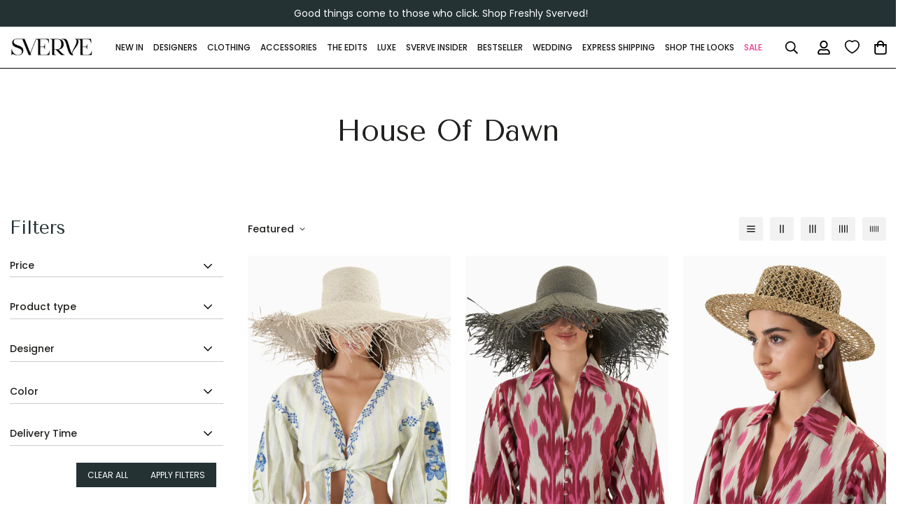

--- FILE ---
content_type: text/html; charset=utf-8
request_url: https://thesverve.com/collections/house-of-dawn
body_size: 82327
content:

<!doctype html>
<html
  class="no-js supports-no-cookies"
  lang="en"
  style="--sf-page-opacity: 0;"
  data-template="collection"
  
>
<head>
<meta name="viewport" content="width=device-width, initial-scale=1">

<!-- Hyperspeed:396113 -->
<!-- hs-shared_id:d2c1278d -->



<script>window.HS_JS_OVERRIDES = [{"load_method":"ON_ACTION","match":"shopifycloud\/web-pixels-manager","pages":null,"match_type":"SMART_DEFER_JS","extension_id":null,"file_name":null},{"load_method":"ON_ACTION","match":"clarity.ms","pages":null,"match_type":"SMART_DEFER_JS","extension_id":null,"file_name":null},{"load_method":"ON_ACTION","match":"facebook.com","pages":null,"match_type":"SMART_DEFER_JS","extension_id":null,"file_name":null},{"load_method":"ON_ACTION","match":"googletagmanager","pages":null,"match_type":"SMART_DEFER_JS","extension_id":null,"file_name":null},{"load_method":"ON_ACTION","match":"facebook.net","pages":null,"match_type":"SMART_DEFER_JS","extension_id":null,"file_name":null},{"load_method":"ON_ACTION","match":"connect.facebook.net","pages":null,"match_type":"SMART_DEFER_JS","extension_id":null,"file_name":null},{"load_method":"ON_ACTION","match":"trekkie.load","pages":null,"match_type":"SMART_DEFER_JS","extension_id":null,"file_name":null},{"load_method":"ON_ACTION","match":"google-analytics.com","pages":null,"match_type":"SMART_DEFER_JS","extension_id":null,"file_name":null},{"load_method":"ON_ACTION","match":"shopifycloud\/shopify\/assets\/storefront\/load_feature","pages":null,"match_type":"SMART_DEFER_JS","extension_id":null,"file_name":null},{"load_method":"ON_ACTION","match":"shopifycloud\/shopify\/assets\/storefront\/features","pages":null,"match_type":"SMART_DEFER_JS","extension_id":null,"file_name":null},{"load_method":"ON_ACTION","match":"shopifycloud\/storefront-recaptch","pages":null,"match_type":"SMART_DEFER_JS","extension_id":null,"file_name":null},{"load_method":"ON_ACTION","match":"shopifycloud\/shopify\/assets\/shopify_pay","pages":null,"match_type":"SMART_DEFER_JS","extension_id":null,"file_name":null},{"load_method":"ON_ACTION","match":"\/checkouts\/internal\/preloads.js","pages":null,"match_type":"SMART_DEFER_JS","extension_id":null,"file_name":null},{"load_method":"DEFER","match":"019b7315-273a-71f2-af67-0d43dab6018a\/v3-iwishlist.js","pages":["HOME","COLLECTIONS","PRODUCT","CART","OTHER"],"match_type":"APP_EMBED_JS","extension_id":"019b7315-273a-71f2-af67-0d43dab6018a","file_name":"v3-iwishlist.js"},{"load_method":"DEFER","match":"019b7315-273a-71f2-af67-0d43dab6018a\/v3-iwish-drawer-api.js","pages":["HOME","COLLECTIONS","PRODUCT","CART","OTHER"],"match_type":"APP_EMBED_JS","extension_id":"019b7315-273a-71f2-af67-0d43dab6018a","file_name":"v3-iwish-drawer-api.js"},{"load_method":"DEFER","match":"019b7315-273a-71f2-af67-0d43dab6018a\/v3.main.js","pages":["HOME","COLLECTIONS","PRODUCT","CART","OTHER"],"match_type":"APP_EMBED_JS","extension_id":"019b7315-273a-71f2-af67-0d43dab6018a","file_name":"v3.main.js"},{"load_method":"ON_ACTION","match":"01997e3d-dbe8-7f57-a70f-4120f12c2b07\/doubly.js","pages":["HOME","COLLECTIONS","PRODUCT","CART","OTHER"],"match_type":"APP_EMBED_JS","extension_id":"01997e3d-dbe8-7f57-a70f-4120f12c2b07","file_name":"doubly.js"},{"load_method":"DEFER","match":"019b7315-273a-71f2-af67-0d43dab6018a\/v3-iwishlist_qv.js","pages":["HOME","COLLECTIONS","PRODUCT","CART","OTHER"],"match_type":"APP_EMBED_JS","extension_id":"019b7315-273a-71f2-af67-0d43dab6018a","file_name":"v3-iwishlist_qv.js"},{"load_method":"DEFER","match":"019b7315-273a-71f2-af67-0d43dab6018a\/v3-shopify-money.js","pages":["HOME","COLLECTIONS","PRODUCT","CART","OTHER"],"match_type":"APP_EMBED_JS","extension_id":"019b7315-273a-71f2-af67-0d43dab6018a","file_name":"v3-shopify-money.js"},{"load_method":"DEFER","match":"019bc2a9-7271-74a7-b65b-e73c32c977be\/loader.js","pages":["HOME","COLLECTIONS","PRODUCT","CART","OTHER"],"match_type":"APP_EMBED_JS","extension_id":"019bc2a9-7271-74a7-b65b-e73c32c977be","file_name":"loader.js"},{"load_method":"ON_ACTION","match":"019bb77a-3228-785f-8220-ea3777333727\/pushowl-shopify.js","pages":["HOME","COLLECTIONS","PRODUCT","CART","OTHER"],"match_type":"APP_EMBED_JS","extension_id":"019bb77a-3228-785f-8220-ea3777333727","file_name":"pushowl-shopify.js"}];</script>
<script>!function(e,t){if("object"==typeof exports&&"object"==typeof module)module.exports=t();else if("function"==typeof define&&define.amd)define([],t);else{var n=t();for(var s in n)("object"==typeof exports?exports:e)[s]=n[s]}}(self,()=>(()=>{"use strict";const e="hyperscript/defer-load",t="ON_ACTION",n=["window.Station.Apps.Tabs",".replace('no-js', 'js')","onLoadStylesheet()","window.onpageshow","spratlyThemeSettings","lazysizes","window.MinimogSettings","onloadt4relcss","asyncLoad","_bstrLocale","window.PandectesSettings","window.Rivo.common","__engine_loaded"],s=window.HS_JS_OVERRIDES||[];function o(e,t){const o=!e||"string"!=typeof e,r=t&&t.hasAttribute("hs-ignore"),i=t&&t.innerHTML,c=t&&"application/ld+json"===t.getAttribute("type")||i&&n.some(e=>t.innerHTML.includes(e));if(!t&&o||r||c)return null;{const n=s.find(n=>e&&e.includes(n.match)||i&&t.innerHTML.includes(n.match));return n?function(e,t){let n=t;if(e.cdn){n=`https://cdn.hyperspeed.me/script/${t.replace(/^(http:\/\/|https:\/\/|\/\/)/,"")}`}return{load_method:e.load_method||"default",pages:e.pages||null,src:n}}(n,e):null}}window.HS_LOAD_ON_ACTION_SCRIPTS=window.HS_LOAD_ON_ACTION_SCRIPTS||[];const r=document.createElement,i={src:Object.getOwnPropertyDescriptor(HTMLScriptElement.prototype,"src"),type:Object.getOwnPropertyDescriptor(HTMLScriptElement.prototype,"type")},c=HTMLScriptElement.prototype.setAttribute,l=Symbol("hs-setting");function p(t,n,s){s&&window.HS_LOAD_ON_ACTION_SCRIPTS.push([t,n]),t.type=e;const o=function(n){t.getAttribute("type")===e&&n.preventDefault(),t.removeEventListener("beforescriptexecute",o)};t.addEventListener("beforescriptexecute",o)}function d(e){if(!e||!Array.isArray(e))return!0;const t=function(){if(void 0!==window.SHOPIFY_PAGE_TYPE)return window.SHOPIFY_PAGE_TYPE;const e=window.location.pathname;return"/"===e||"/index"===e?"HOME":e.includes("/collections/")?"COLLECTIONS":e.includes("/products/")?"PRODUCT":e.includes("/cart")?"CART":"OTHER"}();return e.includes(t)}return document.createElement=function(...n){if("script"!==n[0].toLowerCase()||window.hsUnblocked)return r.apply(document,n);const s=r.apply(document,n);try{Object.defineProperties(s,{src:{...i.src,set(n){if(this[l])i.src.set.call(this,n);else{this[l]=!0;try{const s=o(n,null),r=s&&s.load_method===t,c=s?s.src:n;r&&i.type.set.call(this,e),i.src.set.call(this,c)}finally{this[l]=!1}}}},type:{...i.type,set(n){if(this[l])return void i.type.set.call(this,n);const r=o(s.src,null),c=r&&r.load_method===t;i.type.set.call(this,c?e:n)}}}),s.setAttribute=function(e,t){if("src"===e||"type"===e){if(this[l])return void i[e].set.call(this,t);this[l]=!0;try{this[e]=t}finally{this[l]=!1}}else c.call(this,e,t)}}catch(e){console.warn("HyperScripts: unable to prevent script execution for script src ",s.src,".\n",'A likely cause would be because you are using a third-party browser extension that monkey patches the "document.createElement" function.')}return s},window.hsScriptObserver=new MutationObserver(n=>{for(let s=0;s<n.length;s++){const{addedNodes:r}=n[s];for(let n=0;n<r.length;n++){const s=r[n];if(1===s.nodeType&&"SCRIPT"===s.tagName){const n=s.type,r=o(s.src,s);if(n===e)p(s,null,d(r&&r.pages));else if(r){const n=d(r.pages),o=s.type===e?null:s.type;switch(r.load_method){case t:p(s,o,n);break;case"DEFER":n||p(s,o,!1)}}}}}}),window.hsScriptObserver.observe(document.documentElement,{childList:!0,subtree:!0}),{}})());</script>


<!-- Third party app optimization -->
<!-- Is an app not updating? Just click Rebuild Cache in Hyperspeed. -->
<!-- Or, stop deferring the app by clicking View Details on App Optimization in your Theme Optimization settings. -->
<script hs-ignore>(function(){var hsUrls=[{"load_method":"ON_ACTION","original_url":"https:\/\/cdn.one.store\/javascript\/dist\/1.0\/jcr-widget.js?account_id=shopify:the-sverve.myshopify.com\u0026shop=the-sverve.myshopify.com","pages":["HOME","COLLECTIONS","PRODUCT","CART","OTHER"]},{"load_method":"ON_ACTION","original_url":"https:\/\/cdn.shopify.com\/s\/files\/1\/0683\/1371\/0892\/files\/splmn-shopify-prod-August-31.min.js?v=1693985059\u0026shop=the-sverve.myshopify.com","pages":["HOME","COLLECTIONS","PRODUCT","CART","OTHER"]},{"load_method":"ASYNC","original_url":"https:\/\/cdn.nfcube.com\/instafeed-a612d89bdb17081986cb6a34624b4e34.js?shop=the-sverve.myshopify.com","pages":["HOME","COLLECTIONS","PRODUCT","CART","OTHER"]},{"load_method":"ON_ACTION","original_url":"https:\/\/creditsyard.com\/js\/integrations\/script.js?shop=the-sverve.myshopify.com","pages":["HOME","COLLECTIONS","PRODUCT","CART","OTHER"]},{"load_method":"ON_ACTION","original_url":"https:\/\/ultimatesizechart.com\/sizechart\/js\/sizechart-121623.js?shop=the-sverve.myshopify.com","pages":["HOME","COLLECTIONS","PRODUCT","CART","OTHER"]}];var insertBeforeBackup=Node.prototype.insertBefore;var currentPageType=getPageType();function getPageType(){var currentPage="collection";if(currentPage==='index'){return'HOME';}else if(currentPage==='collection'){return'COLLECTIONS';}else if(currentPage==='product'){return'PRODUCT';}else if(currentPage==='cart'){return'CART';}else{return'OTHER';}}
function isWhitelistedPage(script){return script.pages.includes(currentPageType);}
function getCachedScriptUrl(url){var result=(hsUrls||[]).find(function(el){var compareUrl=el.original_url;if(url.substring(0,6)==="https:"&&el.original_url.substring(0,2)==="//"){compareUrl="https:"+el.original_url;}
return url==compareUrl;});return result;}
function loadScript(scriptInfo){if(isWhitelistedPage(scriptInfo)){var s=document.createElement('script');s.type='text/javascript';s.async=true;s.src=scriptInfo.original_url;var x=document.getElementsByTagName('script')[0];insertBeforeBackup.apply(x.parentNode,[s,x]);}}
var userEvents={touch:["touchmove","touchend"],mouse:["mousemove","click","keydown","scroll"]};function isTouch(){var touchIdentifiers=" -webkit- -moz- -o- -ms- ".split(" ");if("ontouchstart"in window||window.DocumentTouch&&document instanceof DocumentTouch){return true;}
var query=["(",touchIdentifiers.join("touch-enabled),("),"hsterminal",")"].join("");return window.matchMedia(query).matches;}
var actionEvents=isTouch()?userEvents.touch:userEvents.mouse;function loadOnUserAction(){(hsUrls||[]).filter(function(url){return url.load_method==='ON_ACTION';}).forEach(function(scriptInfo){loadScript(scriptInfo)})
actionEvents.forEach(function(userEvent){document.removeEventListener(userEvent,loadOnUserAction);});}
Node.prototype.insertBefore=function(newNode,refNode){if(newNode.type!=="text/javascript"&&newNode.type!=="application/javascript"&&newNode.type!=="application/ecmascript"){return insertBeforeBackup.apply(this,arguments);}
var scriptInfo=getCachedScriptUrl(newNode.src);if(!scriptInfo){return insertBeforeBackup.apply(this,arguments);}
if(isWhitelistedPage(scriptInfo)&&scriptInfo.load_method!=='ON_ACTION'){var s=document.createElement('script');s.type='text/javascript';s.async=true;s.src=scriptInfo.original_url;insertBeforeBackup.apply(this,[s,refNode]);}}
document.addEventListener("DOMContentLoaded",function(){actionEvents.forEach(function(userEvent){document.addEventListener(userEvent,loadOnUserAction);});});})();</script>

<!-- instant.load -->
<script defer src="//thesverve.com/cdn/shop/t/111/assets/hs-instantload.min.js?v=106803949153345037901766727987"></script>

<!-- defer JS until action -->
<script async src="//thesverve.com/cdn/shop/t/111/assets/hs-script-loader.min.js?v=15651996645934531031766727987"></script>

  



<!-- "snippets/limespot.liquid" was not rendered, the associated app was uninstalled -->

  <!-- Google tag (gtag.js) -->
<noscript class="hs-load-onaction"><script async src="https://www.googletagmanager.com/gtag/js?id=G-JCD1SNJ6WS"></script></noscript>
<script>
  window.dataLayer = window.dataLayer || [];
  function gtag(){dataLayer.push(arguments);}
  gtag('js', new Date());

  gtag('config', 'G-JCD1SNJ6WS');
  gtag('config', 'AW-10945543275');
</script>

  <script>
    var override_js = true;
  </script> 

 <script type="text/javascript" src="https://cdn.hyperspeed.me/script/thesverve.com/cdn/shop/t/111/assets/CU_script.js?v=27597316256821999531766727987" defer></script>
  <!-- Google tag (gtag.js) -->

  
<noscript class="hs-load-onaction"><script async src="https://www.googletagmanager.com/gtag/js?id=UA-237764222-1"></script></noscript>
<script>
  window.dataLayer = window.dataLayer || [];
  function gtag(){dataLayer.push(arguments);}
  gtag('js', new Date());

  gtag('config', 'UA-237764222-1');
</script>
 
  <meta name="facebook-domain-verification" content="u4m3thoflcubavfv3u9rw384a6700j" />
  <style>
    [for="effectiveAppsEGW"] {
     padding-bottom: 10px; 
    }
    </style>
	<meta charset="utf-8">
	<meta http-equiv="X-UA-Compatible" content="IE=edge">
	
	<meta name="theme-color" content="#a1c6c6">
  
  	<link rel="stylesheet" href="https://cdnjs.cloudflare.com/ajax/libs/slick-carousel/1.5.8/slick.min.css">
  <link rel="stylesheet" href="https://cdnjs.cloudflare.com/ajax/libs/slick-carousel/1.5.8/slick-theme.min.css">
	<script src="https://ajax.googleapis.com/ajax/libs/jquery/3.6.0/jquery.min.js"></script>
  	<script src="https://cdnjs.cloudflare.com/ajax/libs/slick-carousel/1.5.8/slick.min.js"></script>
  
  <link rel="canonical" href="https://thesverve.com/collections/house-of-dawn"><link rel="preload" as="style" href="//thesverve.com/cdn/shop/t/111/assets/collection.css?v=92313687901274087041766727987"><!-- <link rel="preload" as="style" href="//thesverve.com/cdn/shop/t/111/assets/theme.css?v=151515931878953530511766727987"> -->
<link rel="preload" href="//thesverve.com/cdn/shop/t/111/assets/theme.css?v=151515931878953530511766727987" as="style" onload="this.onload=null;this.rel='stylesheet'">



<link rel="dns-prefetch" href="https://thesverve.com/collections/house-of-dawn" crossorigin>
<link rel="dns-prefetch" href="https://cdn.shopify.com" crossorigin>
<link rel="preconnect" href="https://thesverve.com/collections/house-of-dawn" crossorigin>
<link rel="preconnect" href="https://cdn.shopify.com" crossorigin> 
<link rel="preload" as="style" href="//thesverve.com/cdn/shop/t/111/assets/chunk.css?v=149674261006761462401766727987">
<link rel="preload" as="style" href="//thesverve.com/cdn/shop/t/111/assets/custom.css?v=172030132652680567571766727987">
<link rel="preload" as="script" href="//thesverve.com/cdn/shop/t/111/assets/app.min.js?v=57822391258276697641766727987">
<link rel="preload" as="script" href="//thesverve.com/cdn/shop/t/111/assets/foxkit-app.min.js?v=45115854609008655371766727987">
<!-- <link rel="preload" as="script" href="//thesverve.com/cdn/shop/t/111/assets/lazysizes.min.js?v=80710624670377323701766727987"> -->

  <link rel="shortcut icon" href="//thesverve.com/cdn/shop/files/favicon_1_32x32.png?v=1652271133" type="image/png"><title>Shop House of Dawn Designer Hats for Women Online in India | The Sverve</title><meta name="description" content="Discover premium designer hats from House of Dawn, exclusively at The Sverve. Elevate your style with luxurious, handcrafted hats perfect for any occasion. Shop now and redefine elegance.">
  <meta property="og:site_name" content="The Sverve">
<meta property="og:url" content="https://thesverve.com/collections/house-of-dawn">
<meta property="og:title" content="Shop House of Dawn Designer Hats for Women Online in India | The Sverve">
<meta property="og:type" content="product.group">
<meta property="og:description" content="Discover premium designer hats from House of Dawn, exclusively at The Sverve. Elevate your style with luxurious, handcrafted hats perfect for any occasion. Shop now and redefine elegance."><meta property="og:image" content="http://thesverve.com/cdn/shop/files/Sverve_Logo-03_1_180x_0cf1e1ad-365c-490a-a7cd-c8fbfcf2c9c6.png?v=1757397362">
<meta property="og:image:secure_url" content="https://thesverve.com/cdn/shop/files/Sverve_Logo-03_1_180x_0cf1e1ad-365c-490a-a7cd-c8fbfcf2c9c6.png?v=1757397362">
<meta property="og:image:width" content="180">
<meta property="og:image:height" content="42"><meta name="twitter:site" content="@The_Sverve"><meta name="twitter:card" content="summary_large_image">
<meta name="twitter:title" content="Shop House of Dawn Designer Hats for Women Online in India | The Sverve">
<meta name="twitter:description" content="Discover premium designer hats from House of Dawn, exclusively at The Sverve. Elevate your style with luxurious, handcrafted hats perfect for any occasion. Shop now and redefine elegance.">

  <link rel="preconnect" href="https://fonts.shopifycdn.com" crossorigin><link rel="preload" as="font" href="//thesverve.com/cdn/fonts/poppins/poppins_n4.0ba78fa5af9b0e1a374041b3ceaadf0a43b41362.woff2" type="font/woff2" crossorigin>
  <link rel="preload" as="font" href="//thesverve.com/cdn/fonts/poppins/poppins_n7.56758dcf284489feb014a026f3727f2f20a54626.woff2" type="font/woff2" crossorigin><link rel="preload" as="font" href="//thesverve.com/cdn/fonts/tenor_sans/tenorsans_n4.966071a72c28462a9256039d3e3dc5b0cf314f65.woff2" type="font/woff2" crossorigin><style media="print" id="mn-font-style">
  @font-face {  font-family: "Tenor Sans";  font-weight: 400;  font-style: normal;  font-display: swap;  src: url("//thesverve.com/cdn/fonts/tenor_sans/tenorsans_n4.966071a72c28462a9256039d3e3dc5b0cf314f65.woff2") format("woff2"),       url("//thesverve.com/cdn/fonts/tenor_sans/tenorsans_n4.2282841d948f9649ba5c3cad6ea46df268141820.woff") format("woff");}:root {  --font-stack-header: "Tenor Sans", sans-serif;  --font-style-header: normal;  --font-weight-header: 400;  --font-weight-header--bolder: 700;  --font-weight-header--lighter: 400;}@font-face {  font-family: Poppins;  font-weight: 400;  font-style: normal;  font-display: swap;  src: url("//thesverve.com/cdn/fonts/poppins/poppins_n4.0ba78fa5af9b0e1a374041b3ceaadf0a43b41362.woff2") format("woff2"),       url("//thesverve.com/cdn/fonts/poppins/poppins_n4.214741a72ff2596839fc9760ee7a770386cf16ca.woff") format("woff");}@font-face {  font-family: Poppins;  font-weight: 700;  font-style: normal;  font-display: swap;  src: url("//thesverve.com/cdn/fonts/poppins/poppins_n7.56758dcf284489feb014a026f3727f2f20a54626.woff2") format("woff2"),       url("//thesverve.com/cdn/fonts/poppins/poppins_n7.f34f55d9b3d3205d2cd6f64955ff4b36f0cfd8da.woff") format("woff");}@font-face {  font-family: Poppins;  font-weight: 700;  font-style: normal;  font-display: swap;  src: url("//thesverve.com/cdn/fonts/poppins/poppins_n7.56758dcf284489feb014a026f3727f2f20a54626.woff2") format("woff2"),       url("//thesverve.com/cdn/fonts/poppins/poppins_n7.f34f55d9b3d3205d2cd6f64955ff4b36f0cfd8da.woff") format("woff");}@font-face {  font-family: Poppins;  font-weight: 400;  font-style: italic;  font-display: swap;  src: url("//thesverve.com/cdn/fonts/poppins/poppins_i4.846ad1e22474f856bd6b81ba4585a60799a9f5d2.woff2") format("woff2"),       url("//thesverve.com/cdn/fonts/poppins/poppins_i4.56b43284e8b52fc64c1fd271f289a39e8477e9ec.woff") format("woff");}@font-face {  font-family: Poppins;  font-weight: 700;  font-style: italic;  font-display: swap;  src: url("//thesverve.com/cdn/fonts/poppins/poppins_i7.42fd71da11e9d101e1e6c7932199f925f9eea42d.woff2") format("woff2"),       url("//thesverve.com/cdn/fonts/poppins/poppins_i7.ec8499dbd7616004e21155106d13837fff4cf556.woff") format("woff");}:root {  --font-weight-body--bold: 700;  --font-weight-body--bolder: 700;  --font-stack-body: Poppins, sans-serif;  --font-style-body: normal;  --font-weight-body: 400;}
</style>

  <style media="print" id="mn-critical-css">
  html{font-size:calc(var(--font-base-size,16) * 1px)}body{font-family:var(--font-stack-body)!important;font-weight:var(--font-weight-body);font-style:var(--font-style-body);color:var(--color-body-text);font-size:calc(var(--font-base-size,16) * 1px);line-height:calc(var(--base-line-height) * 1px);scroll-behavior:smooth}body .h1,body .h2,body .h3,body .h4,body .h5,body .h6,body h1,body h2,body h3,body h4,body h5,body h6{font-family:var(--font-stack-header);font-weight:var(--font-weight-header);font-style:var(--font-style-header);color:var(--color-heading-text);line-height:normal}body .h1,body h1{font-size:calc(((var(--font-h1-mobile))/ (var(--font-base-size))) * 1rem)}body .h2,body h2{font-size:calc(((var(--font-h2-mobile))/ (var(--font-base-size))) * 1rem)}body .h3,body h3{font-size:calc(((var(--font-h3-mobile))/ (var(--font-base-size))) * 1rem)}body .h4,body h4{font-size:calc(((var(--font-h4-mobile))/ (var(--font-base-size))) * 1rem)}body .h5,body h5{font-size:calc(((var(--font-h5-mobile))/ (var(--font-base-size))) * 1rem)}body .h6,body h6{font-size:calc(((var(--font-h6-mobile))/ (var(--font-base-size))) * 1rem);line-height:1.4}@media only screen and (min-width:768px){body .h1,body h1{font-size:calc(((var(--font-h1-desktop))/ (var(--font-base-size))) * 1rem)}body .h2,body h2{font-size:calc(((var(--font-h2-desktop))/ (var(--font-base-size))) * 1rem)}body .h3,body h3{font-size:calc(((var(--font-h3-desktop))/ (var(--font-base-size))) * 1rem)}body .h4,body h4{font-size:calc(((var(--font-h4-desktop))/ (var(--font-base-size))) * 1rem)}body .h5,body h5{font-size:calc(((var(--font-h5-desktop))/ (var(--font-base-size))) * 1rem)}body .h6,body h6{font-size:calc(((var(--font-h6-desktop))/ (var(--font-base-size))) * 1rem)}}.swiper-wrapper{display:flex}.swiper-container:not(.swiper-container-initialized) .swiper-slide{width:calc(100% / var(--items,1));flex:0 0 auto}@media (max-width:1023px){.swiper-container:not(.swiper-container-initialized) .swiper-slide{min-width:40vw;flex:0 0 auto}}@media (max-width:767px){.swiper-container:not(.swiper-container-initialized) .swiper-slide{min-width:66vw;flex:0 0 auto}}.opacity-0{opacity:0}.opacity-100{opacity:1!important;}.placeholder-background{position:absolute;top:0;right:0;bottom:0;left:0;pointer-events:none}.placeholder-background--animation{background-color:#000;animation:placeholder-background-loading 1.5s infinite linear}[data-image-loading]{position:relative}[data-image-loading]:after{content:'';background-color:#000;animation:placeholder-background-loading 1.5s infinite linear;position:absolute;top:0;left:0;width:100%;height:100%;z-index:1}[data-image-loading] img.lazyload{opacity:0}[data-image-loading] img.lazyloaded{opacity:1}.no-js [data-image-loading]{animation-name:none}.lazyload--fade-in{opacity:0;transition:.25s all}.lazyload--fade-in.lazyloaded{opacity:1}@media (min-width:768px){.hidden.md\:block{display:block!important}.hidden.md\:flex{display:flex!important}.hidden.md\:grid{display:grid!important}}@media (min-width:1024px){.hidden.lg\:block{display:block!important}.hidden.lg\:flex{display:flex!important}.hidden.lg\:grid{display:grid!important}}@media (min-width:1280px){.hidden.xl\:block{display:block!important}.hidden.xl\:flex{display:flex!important}.hidden.xl\:grid{display:grid!important}}

  h1, .h1,
  h2, .h2,
  h3, .h3,
  h4, .h4,
  h5, .h5,
  h6, .h6 {
    letter-spacing: 0px;
  }
</style>

  <script>
  function _debounce(e,t=300){let n;return(...o)=>{clearTimeout(n),n=setTimeout((()=>e.apply(this,o)),t)}}try{window.MinimogSettings=window.MinimogSettings||{},window.___mnag="userA"+(window.___mnag1||"")+"gent";var _mh=document.querySelector("header.sf-header__mobile"),_dh=document.querySelector("header.sf-header__desktop"),_innerWidth=window.innerWidth;function _shh(){_mh&&_dh||(_mh=document.querySelector("header.sf-header__mobile"),_dh=document.querySelector("header.sf-header__desktop"));var e=window.innerWidth<1024?_mh:_dh;e&&(document.documentElement.style.setProperty("--sf-header-height",e.offsetHeight+"px"),window.MinimogSettings.headerHeight=e.offsetHeight)}function _stbh(){var e=document.querySelector(".sf-topbar");e&&(document.documentElement.style.setProperty("--sf-topbar-height",e.offsetHeight+"px"),window.MinimogSettings.topbarHeight=e.offsetHeight)}function _sah(){var e=document.querySelector(".announcement-bar");e&&(document.documentElement.style.setProperty("--sf-announcement-height",e.offsetHeight+"px"),window.MinimogSettings.topbarHeight=e.offsetHeight)}function _smcp(){var e=document.documentElement.dataset.template;window.innerWidth>=1024?_dh&&"true"===_dh.dataset.transparent&&("index"!==e&&"collection"!==e||document.documentElement.style.setProperty("--main-content-padding-top","0px")):document.documentElement.style.removeProperty("--main-content-padding-top")}function _csh(){_shh(),_stbh(),_sah(),_smcp()}function _sp(){var e=0;window.requestAnimationFrame((function t(){_shh(),_stbh(),_sah(),_smcp(),++e<10&&window.requestAnimationFrame(t)}));var t=document.querySelector(".sf-header");t&&t.classList.add("opacity-100"),document.documentElement.style.setProperty("--sf-page-opacity","1")}window.addEventListener("resize",_debounce(_csh,1e3)),document.documentElement.className=document.documentElement.className.replace("supports-no-cookies","supports-cookies").replace("no-js","js")}catch(e){console.warn("Failed to execute critical scripts",e)}try{var _nu=navigator[window.___mnag],_psas=[{b:"ome-Li",c:"ghth",d:"ouse",a:"Chr"},{d:"hts",a:"Sp",c:"nsig",b:"eed I"},{b:" Lin",d:"6_64",a:"X11;",c:"ux x8"}];function __fn(e){return Object.keys(_psas[e]).sort().reduce((function(t,n){return t+_psas[e][n]}),"")}var __isPSA=_nu.indexOf(__fn(0))>-1||_nu.indexOf(__fn(1))>-1||_nu.indexOf(__fn(2))>-1;window.___mnag="!1",_psas=null}catch(e){__isPSA=!1,_psas=null;window.___mnag="!1"}function _sli(){Array.from(document.querySelectorAll("img")).splice(0,10).forEach((function(e){e.dataset.src&&(e.src=e.dataset.src.replace("_{width}x","_200x"),e.style.opacity=1)})),Array.from(document.querySelectorAll(".lazyload[data-bg]")).splice(0,5).forEach((function(e){e.dataset.bg&&(e.style.backgroundImage="url("+e.dataset.bg+")",e.style.backgroundSize="cover")}))}function afnc(){var e=document.getElementById("mn-critical-css"),t=document.getElementById("mn-font-style");e&&(e.media="all"),t&&(t.media="all")}function __as(e){e.rel="stylesheet",e.media="all",e.removeAttribute("onload")}function __otsl(e){__as(e),"loading"!==document.readyState?_sp():document.addEventListener("DOMContentLoaded",_sp)}function __ocsl(e){__isPSA||__as(e)}document.addEventListener("DOMContentLoaded",(function(){function e(e){var t=e.dataset.imageLoading?e:e.closest("[data-image-loading]");t&&t.removeAttribute("data-image-loading")}__isPSA?"loading"!==document.readyState?_sli():document.addEventListener("DOMContentLoaded",_sli):(document.addEventListener("lazyloaded",(function(t){var n=t.target;if(e(n),n.dataset.bgset){var o=n.querySelector(".lazyloaded");o&&(n.setAttribute("alt",n.dataset.alt||"lazysize-img"),n.setAttribute("src",o.dataset.src||n.dataset.bg||""))}})),document.querySelectorAll(".lazyloaded").forEach(e))})),__isPSA||afnc(),window.__isPSA=__isPSA;
</script>

  <style data-shopify>:root {		/* BODY */		--base-line-height: 28;		/* PRIMARY COLORS */		--color-primary: #a1c6c6;		--plyr-color-main: #a1c6c6;		--color-primary-darker: #7bafaf;		/* TEXT COLORS */		--color-body-text: #000000;		--color-heading-text: #243234;		--color-sub-text: #666666;		--color-text-link: #000000;		--color-text-link-hover: #999999;		/* BUTTON COLORS */		--color-btn-bg:  #243234;		--color-btn-bg-hover: #000000;		--color-btn-text: #ffffff;		--color-btn-text-hover: #ffffff;    --color-btn-secondary-border: #000000;    --color-btn-secondary-text: #000000;		--btn-letter-spacing: 0px;		--btn-border-radius: 5px;		--btn-border-width: 1px;		--btn-line-height: 23px;				--btn-text-transform: uppercase;				/* PRODUCT COLORS */		--product-title-color: #000000;		--product-sale-price-color: #9b9b9b;		--product-regular-price-color: #000000;		--product-type-color: #9b9b9b;		--product-desc-color: #666666;		/* TOPBAR COLORS */		--color-topbar-background: #243234;		--color-topbar-text: #ffffff;		/* MENU BAR COLORS */		--color-menu-background: #000000;		--color-menu-text: #ffffff;		/* BORDER COLORS */		--color-border: #d9d9d9;		/* FOOTER COLORS */		--color-footer-text: #F5F5F5;		--color-footer-subtext: #a1c6c6;		--color-footer-background: #cfe9e1;		--color-footer-link: #666666;		--color-footer-link-hover: #ffffff;		--color-footer-background-mobile: #F5F5F5;		/* FOOTER BOTTOM COLORS */		--color-footer-bottom-text: #a1c6c6;		--color-footer-bottom-background: #243234;		--color-footer-bottom-background-mobile: #243234;		/* HEADER */		--color-header-text: #243234;		--color-header-transparent-text: #171717;		--color-main-background: #ffffff;		--color-field-background: #ffffff;		--color-header-background: #ffffff;		--color-cart-wishlist-count: #ffffff;		--bg-cart-wishlist-count: #da3f3f;		--swatch-item-background-default: #f7f8fa;		--text-gray-400: #777777;		--text-gray-9b: #9b9b9b;		--text-black: #000000;		--text-white: #ffffff;		--bg-gray-400: #f7f8fa;		--bg-black: #000000;		--rounded-full: 9999px;		--border-color-1: #eeeeee;		--border-color-2: #b2b2b2;		--border-color-3: #d2d2d2;		--border-color-4: #737373;		--color-secondary: #666666;		--color-success: #3a8735;		--color-warning: #ff706b;		--color-info: #959595;		--color-disabled: #cecece;		--bg-disabled: #f7f7f7;		--bg-hover: #737373;		--bg-color-tooltip: #000000;		--text-color-tooltip: #ffffff;		--color-image-overlay: #000000;		--opacity-image-overlay: 0.2;		--theme-shadow: 0 5px 15px 0 rgba(0, 0, 0, 0.07);    --arrow-select-box: url(//thesverve.com/cdn/shop/t/111/assets/ar-down.svg?v=92728264558441377851766727987);		/* FONT SIZES */		--font-base-size: 14;		--font-btn-size: 15px;		--font-btn-weight: 500;		--font-h1-desktop: 27;		--font-h1-mobile: 25;		--font-h2-desktop: 21;		--font-h2-mobile: 18;		--font-h3-desktop: 15;		--font-h3-mobile: 14;		--font-h4-desktop: 13;		--font-h4-mobile: 12;		--font-h5-desktop: 11;		--font-h5-mobile: 10;		--font-h6-desktop: 10;		--font-h6-mobile: 9;    --arrow-down-url: url(//thesverve.com/cdn/shop/t/111/assets/arrow-down.svg?v=157552497485556416461766727987);    --arrow-down-white-url: url(//thesverve.com/cdn/shop/t/111/assets/arrow-down-white.svg?v=70535736727834135531766727987);    --product-title-line-clamp: unset	}
</style><link media="print" onload="this.media = 'all'" rel="stylesheet" href="//thesverve.com/cdn/shop/t/111/assets/collection.css?v=92313687901274087041766727987"><link as="style" rel="preload" href="//thesverve.com/cdn/shop/t/111/assets/theme.css?v=151515931878953530511766727987" onload="__otsl(this)">
<link as="style" rel="preload" href="//thesverve.com/cdn/shop/t/111/assets/chunk.css?v=149674261006761462401766727987" onload="__ocsl(this)">
<link type="text/css" href="//thesverve.com/cdn/shop/t/111/assets/custom.css?v=172030132652680567571766727987" rel="stylesheet">

<style data-shopify>body {
    --container-width: 1280;
    --fluid-container-width: 1620px;
    --fluid-container-offset: 65px;
    background-color: #ffffff;
  }
  [style*="--aspect-ratio"]:before {
    padding-top: calc(100% / (0.0001 + var(--aspect-ratio, 16/9)));
  }.sf__footer-block-newsletter .sf__footer-block-title {  font-size: 36px;  line-height: 52px;  margin-bottom: 4px;  font-weight: 400;}.sf__index-instagram .section-my {  margin-bottom: 0;}.sf-footer .sf__footer-form-newsletter input.form-control {  background: #fff;}.sf-footer .sf__newsletter-block-desc {  margin-bottom: 28px;}.sf__index-testimonial .testimonial__item .testimonial__author {  font-weight: 500;  margin-bottom: 20px;}.sf__footer-block-our_store .social-media-links {  margin: 0px -28px;  margin-top: 25px;}.sf__footer-block-our_store .social-media-links a {  padding: 0 20px;}@media (max-width: 1279px) {  .sf__index-collection-list .rte br,  .sf__index-collection-list .section__description {    display: none;  }  .sf__index-collection-list .section__heading {    text-align: center;  }  .sf__footer-block-newsletter .sf__footer-block-title {    font-size: 24px;    line-height: 34px;  }  .sf-footer .sf__newsletter-block-desc {    margin-bottom: 0;  }  .sf__footer-block-our_store .social-media-links a {    padding: 0 15px;  }  .sf__footer-block-our_store .social-media-links {    margin: 0px -22px;  }}.sf-footer .sf__footer-form-newsletter input.form-control {  border: 1px solid #d4d4d4;}.sf__index-collection-list .collection-card__info h3 a {  transition: all 0.3s;}.sf__index-collection-list .collection-card__info h3:hover a {  color: #999999;}@media (min-width: 1280px) {  .sf__index-collection-list .section__heading {    font-size: 42px;    line-height: 56px;  }  .sf__index-collection-list .collection-card--hover-scaling-up:hover .collection-card__image {    transform: scale(1.2) translateZ(0);  }}@media (min-width: 1280px) and (max-width: 1535px) {  .sf__index-collection-list .sf-column {    padding: 0 15px 30px;  }  .sf__index-collection-list .sf-grid {    margin: 0 -15px -30px;  }}@media (max-width: 576px) {  .sf__index-slideshow .sf__mobile-button,  .sf__index-featured-collection a.sf__btn {    width: 100%;  }  .sf__index-collection-list .sf__ms-wrapper:not(.swiper-container-initialized) .sf-column {    width: 42vw !important;  }  .sf__index-collection-list .collection-card__info h3 a {    font-size: 16px;  }  .sf__index-testimonial .section__heading {    text-align: center;  }}
</style>

  
  
  
    
    <script>window.performance && window.performance.mark && window.performance.mark('shopify.content_for_header.start');</script><meta name="facebook-domain-verification" content="pyjvm58i5d51bzwu4bov4btypt91px">
<meta name="google-site-verification" content="Q7Zlln7HdmcwuAKO1SQwz9MLWUYpLaZi-LQsx40QXrM">
<meta name="google-site-verification" content="Q7Zlln7HdmcwuAKO1SQwz9MLWUYpLaZi-LQsx40QXrM">
<meta id="shopify-digital-wallet" name="shopify-digital-wallet" content="/56868241501/digital_wallets/dialog">
<link rel="alternate" type="application/atom+xml" title="Feed" href="/collections/house-of-dawn.atom" />
<link rel="alternate" type="application/json+oembed" href="https://thesverve.com/collections/house-of-dawn.oembed">
<script async="async" src="/checkouts/internal/preloads.js?locale=en-IN"></script>
<script id="shopify-features" type="application/json">{"accessToken":"20109a553a536860e6c390e48b0f9366","betas":["rich-media-storefront-analytics"],"domain":"thesverve.com","predictiveSearch":true,"shopId":56868241501,"locale":"en"}</script>
<script>var Shopify = Shopify || {};
Shopify.shop = "the-sverve.myshopify.com";
Shopify.locale = "en";
Shopify.currency = {"active":"INR","rate":"1.0"};
Shopify.country = "IN";
Shopify.theme = {"name":"07 jan live","id":146639716445,"schema_name":"Minimog - OS 2.0","schema_version":"2.5.0","theme_store_id":null,"role":"main"};
Shopify.theme.handle = "null";
Shopify.theme.style = {"id":null,"handle":null};
Shopify.cdnHost = "thesverve.com/cdn";
Shopify.routes = Shopify.routes || {};
Shopify.routes.root = "/";</script>
<script type="module">!function(o){(o.Shopify=o.Shopify||{}).modules=!0}(window);</script>
<script>!function(o){function n(){var o=[];function n(){o.push(Array.prototype.slice.apply(arguments))}return n.q=o,n}var t=o.Shopify=o.Shopify||{};t.loadFeatures=n(),t.autoloadFeatures=n()}(window);</script>
<script id="shop-js-analytics" type="application/json">{"pageType":"collection"}</script>
<script defer="defer" async type="module" src="//thesverve.com/cdn/shopifycloud/shop-js/modules/v2/client.init-shop-cart-sync_IZsNAliE.en.esm.js"></script>
<script defer="defer" async type="module" src="//thesverve.com/cdn/shopifycloud/shop-js/modules/v2/chunk.common_0OUaOowp.esm.js"></script>
<script type="module">
  await import("//thesverve.com/cdn/shopifycloud/shop-js/modules/v2/client.init-shop-cart-sync_IZsNAliE.en.esm.js");
await import("//thesverve.com/cdn/shopifycloud/shop-js/modules/v2/chunk.common_0OUaOowp.esm.js");

  window.Shopify.SignInWithShop?.initShopCartSync?.({"fedCMEnabled":true,"windoidEnabled":true});

</script>
<script>(function() {
  var isLoaded = false;
  function asyncLoad() {
    if (isLoaded) return;
    isLoaded = true;
    var urls = ["https:\/\/cdn.shopify.com\/s\/files\/1\/0683\/1371\/0892\/files\/splmn-shopify-prod-August-31.min.js?v=1693985059\u0026shop=the-sverve.myshopify.com","https:\/\/cdn.one.store\/javascript\/dist\/1.0\/jcr-widget.js?account_id=shopify:the-sverve.myshopify.com\u0026shop=the-sverve.myshopify.com","https:\/\/cdn.nfcube.com\/instafeed-a612d89bdb17081986cb6a34624b4e34.js?shop=the-sverve.myshopify.com","https:\/\/ultimatesizechart.com\/sizechart\/js\/sizechart-121623.js?shop=the-sverve.myshopify.com","https:\/\/creditsyard.com\/js\/integrations\/script.js?shop=the-sverve.myshopify.com"];
    for (var i = 0; i < urls.length; i++) {
      var s = document.createElement('script');
      s.type = 'text/javascript';
      s.async = true;
      s.src = urls[i];
      var x = document.getElementsByTagName('script')[0];
      x.parentNode.insertBefore(s, x);
    }
  };
  if(window.attachEvent) {
    window.attachEvent('onload', asyncLoad);
  } else {
    window.addEventListener('load', asyncLoad, false);
  }
})();</script>
<script id="__st">var __st={"a":56868241501,"offset":19800,"reqid":"3704b89c-c1d9-4dd9-bef1-7e1106cdbccc-1768547084","pageurl":"thesverve.com\/collections\/house-of-dawn","u":"6cb4d2172d13","p":"collection","rtyp":"collection","rid":280281284701};</script>
<script>window.ShopifyPaypalV4VisibilityTracking = true;</script>
<script id="captcha-bootstrap">!function(){'use strict';const t='contact',e='account',n='new_comment',o=[[t,t],['blogs',n],['comments',n],[t,'customer']],c=[[e,'customer_login'],[e,'guest_login'],[e,'recover_customer_password'],[e,'create_customer']],r=t=>t.map((([t,e])=>`form[action*='/${t}']:not([data-nocaptcha='true']) input[name='form_type'][value='${e}']`)).join(','),a=t=>()=>t?[...document.querySelectorAll(t)].map((t=>t.form)):[];function s(){const t=[...o],e=r(t);return a(e)}const i='password',u='form_key',d=['recaptcha-v3-token','g-recaptcha-response','h-captcha-response',i],f=()=>{try{return window.sessionStorage}catch{return}},m='__shopify_v',_=t=>t.elements[u];function p(t,e,n=!1){try{const o=window.sessionStorage,c=JSON.parse(o.getItem(e)),{data:r}=function(t){const{data:e,action:n}=t;return t[m]||n?{data:e,action:n}:{data:t,action:n}}(c);for(const[e,n]of Object.entries(r))t.elements[e]&&(t.elements[e].value=n);n&&o.removeItem(e)}catch(o){console.error('form repopulation failed',{error:o})}}const l='form_type',E='cptcha';function T(t){t.dataset[E]=!0}const w=window,h=w.document,L='Shopify',v='ce_forms',y='captcha';let A=!1;((t,e)=>{const n=(g='f06e6c50-85a8-45c8-87d0-21a2b65856fe',I='https://cdn.shopify.com/shopifycloud/storefront-forms-hcaptcha/ce_storefront_forms_captcha_hcaptcha.v1.5.2.iife.js',D={infoText:'Protected by hCaptcha',privacyText:'Privacy',termsText:'Terms'},(t,e,n)=>{const o=w[L][v],c=o.bindForm;if(c)return c(t,g,e,D).then(n);var r;o.q.push([[t,g,e,D],n]),r=I,A||(h.body.append(Object.assign(h.createElement('script'),{id:'captcha-provider',async:!0,src:r})),A=!0)});var g,I,D;w[L]=w[L]||{},w[L][v]=w[L][v]||{},w[L][v].q=[],w[L][y]=w[L][y]||{},w[L][y].protect=function(t,e){n(t,void 0,e),T(t)},Object.freeze(w[L][y]),function(t,e,n,w,h,L){const[v,y,A,g]=function(t,e,n){const i=e?o:[],u=t?c:[],d=[...i,...u],f=r(d),m=r(i),_=r(d.filter((([t,e])=>n.includes(e))));return[a(f),a(m),a(_),s()]}(w,h,L),I=t=>{const e=t.target;return e instanceof HTMLFormElement?e:e&&e.form},D=t=>v().includes(t);t.addEventListener('submit',(t=>{const e=I(t);if(!e)return;const n=D(e)&&!e.dataset.hcaptchaBound&&!e.dataset.recaptchaBound,o=_(e),c=g().includes(e)&&(!o||!o.value);(n||c)&&t.preventDefault(),c&&!n&&(function(t){try{if(!f())return;!function(t){const e=f();if(!e)return;const n=_(t);if(!n)return;const o=n.value;o&&e.removeItem(o)}(t);const e=Array.from(Array(32),(()=>Math.random().toString(36)[2])).join('');!function(t,e){_(t)||t.append(Object.assign(document.createElement('input'),{type:'hidden',name:u})),t.elements[u].value=e}(t,e),function(t,e){const n=f();if(!n)return;const o=[...t.querySelectorAll(`input[type='${i}']`)].map((({name:t})=>t)),c=[...d,...o],r={};for(const[a,s]of new FormData(t).entries())c.includes(a)||(r[a]=s);n.setItem(e,JSON.stringify({[m]:1,action:t.action,data:r}))}(t,e)}catch(e){console.error('failed to persist form',e)}}(e),e.submit())}));const S=(t,e)=>{t&&!t.dataset[E]&&(n(t,e.some((e=>e===t))),T(t))};for(const o of['focusin','change'])t.addEventListener(o,(t=>{const e=I(t);D(e)&&S(e,y())}));const B=e.get('form_key'),M=e.get(l),P=B&&M;t.addEventListener('DOMContentLoaded',(()=>{const t=y();if(P)for(const e of t)e.elements[l].value===M&&p(e,B);[...new Set([...A(),...v().filter((t=>'true'===t.dataset.shopifyCaptcha))])].forEach((e=>S(e,t)))}))}(h,new URLSearchParams(w.location.search),n,t,e,['guest_login'])})(!1,!0)}();</script>
<script integrity="sha256-4kQ18oKyAcykRKYeNunJcIwy7WH5gtpwJnB7kiuLZ1E=" data-source-attribution="shopify.loadfeatures" defer="defer" src="//thesverve.com/cdn/shopifycloud/storefront/assets/storefront/load_feature-a0a9edcb.js" crossorigin="anonymous"></script>
<script data-source-attribution="shopify.dynamic_checkout.dynamic.init">var Shopify=Shopify||{};Shopify.PaymentButton=Shopify.PaymentButton||{isStorefrontPortableWallets:!0,init:function(){window.Shopify.PaymentButton.init=function(){};var t=document.createElement("script");t.src="https://thesverve.com/cdn/shopifycloud/portable-wallets/latest/portable-wallets.en.js",t.type="module",document.head.appendChild(t)}};
</script>
<script data-source-attribution="shopify.dynamic_checkout.buyer_consent">
  function portableWalletsHideBuyerConsent(e){var t=document.getElementById("shopify-buyer-consent"),n=document.getElementById("shopify-subscription-policy-button");t&&n&&(t.classList.add("hidden"),t.setAttribute("aria-hidden","true"),n.removeEventListener("click",e))}function portableWalletsShowBuyerConsent(e){var t=document.getElementById("shopify-buyer-consent"),n=document.getElementById("shopify-subscription-policy-button");t&&n&&(t.classList.remove("hidden"),t.removeAttribute("aria-hidden"),n.addEventListener("click",e))}window.Shopify?.PaymentButton&&(window.Shopify.PaymentButton.hideBuyerConsent=portableWalletsHideBuyerConsent,window.Shopify.PaymentButton.showBuyerConsent=portableWalletsShowBuyerConsent);
</script>
<script data-source-attribution="shopify.dynamic_checkout.cart.bootstrap">document.addEventListener("DOMContentLoaded",(function(){function t(){return document.querySelector("shopify-accelerated-checkout-cart, shopify-accelerated-checkout")}if(t())Shopify.PaymentButton.init();else{new MutationObserver((function(e,n){t()&&(Shopify.PaymentButton.init(),n.disconnect())})).observe(document.body,{childList:!0,subtree:!0})}}));
</script>

<script>window.performance && window.performance.mark && window.performance.mark('shopify.content_for_header.end');</script>


  <meta name="google-site-verification" content="8CT1h1x_kwtKcWKzfBbUeJCzFTLzzQ5uGYZvsivISbk" />
  <meta name="google-site-verification" content="Q7Zlln7HdmcwuAKO1SQwz9MLWUYpLaZi-LQsx40QXrM" />
 
  <!-- Google Tag Manager -->
<script>(function(w,d,s,l,i){w[l]=w[l]||[];w[l].push({'gtm.start':
new Date().getTime(),event:'gtm.js'});var f=d.getElementsByTagName(s)[0],
j=d.createElement(s),dl=l!='dataLayer'?'&l='+l:'';j.async=true;j.src=
'https://www.googletagmanager.com/gtm.js?id='+i+dl;f.parentNode.insertBefore(j,f);
})(window,document,'script','dataLayer','GTM-KMNKGTR');</script>
<!-- End Google Tag Manager -->
 
    <script src="https://cdn.hyperspeed.me/script/thesverve.com/cdn/shop/t/111/assets/salepify-custom.js?v=25209624144594911821766727987" defer></script>
<style>

    .primenWrapper ul, ol {
        display: block;
        margin-block-start: 1em;
        margin-block-end: 1em;
        margin-inline-start: 0px;
        margin-inline-end: 0px;
        padding-inline-start: 40px;
        list-style-type: revert;
    }
    .primenWrapper li {
        list-style: inherit;
        list-style-position: inside;
    }

    .prime-d-block{display:block;}
    .prime-d-inline-block{display:inline-block;}
						
    .prime-align-middle{vertical-align:middle;}
    .prime-align-top {vertical-align: top;}
    
    .prime-m-0{margin: 0rem;} 
    .prime-mr-0{margin-right: 0rem;} 
    .prime-ml-0{margin-left: 0rem;}
    .prime-mt-0{margin-top: 0rem;}
    .prime-mb-0{margin-bottom: 0rem;}
    
    .prime-m-1{margin: .25rem;} 
    .prime-mr-1{margin-right: .25rem;} 
    .prime-ml-1{margin-left: .25rem;}
    .prime-mt-1{margin-top: .25rem;}
    .prime-mb-1{margin-bottom: .25rem;}

    .prime-m-2{margin: .5rem;} 
    .prime-mr-2{margin-right: .5rem;} 
    .prime-ml-2{margin-left: .5rem;}
    .prime-mt-2{margin-top: .5rem;}
    .prime-mb-2{margin-bottom: .5rem;}

    .prime-m-3{margin: 1em;} 
    .prime-mr-3{margin-right: 1rem;} 
    .prime-ml-3{margin-left: 1rem;}
    .prime-mt-3{margin-top: 1rem;}
    .prime-mb-3{margin-bottom: 1rem;}

    .prime-m-4{margin: 1.5rem;} 
    .prime-mr-4{margin-right: 1.5rem;} 
    .prime-ml-4{margin-left: 1.5rem;}
    .prime-mt-4{margin-top: 1.5rem;}
    .prime-mb-4{margin-bottom: 1.5rem;}

    .prime-m-5{margin: 3rem;} 
    .prime-mr-5{margin-right: 3rem;} 
    .prime-ml-5{margin-left: 3rem;}
    .prime-mt-5{margin-top: 3rem;}
    .prime-mb-5{margin-bottom: 3rem;}

    .prime-p-0{padding: 0rem;} 
    .prime-pr-0{padding-right: 0rem;} 
    .prime-pl-0{padding-left: 0rem;}
    .prime-pt-0{padding-top: 0rem;}
    .prime-pb-0{padding-bottom: 0rem;}
    
    .prime-p-1{padding: .25rem;} 
    .prime-pr-1{padding-right: .25rem;} 
    .prime-pl-1{padding-left: .25rem;}
    .prime-pt-1{padding-top: .25rem;}
    .prime-pb-1{padding-bottom: .25rem;}

    .prime-p-2{padding: .5rem;} 
    .prime-pr-2{padding-right: .5rem;} 
    .prime-pl-2{padding-left: .5rem;}
    .prime-pt-2{padding-top: .5rem;}
    .prime-pb-2{padding-bottom: .5rem;}

    .prime-p-3{padding: 1em;} 
    .prime-pr-3{padding-right: 1rem;} 
    .prime-pl-3{padding-left: 1rem;}
    .prime-pt-3{padding-top: 1rem;}
    .prime-pb-3{padding-bottom: 1rem;}

    .prime-p-4{padding: 1.5rem;} 
    .prime-pr-4{padding-right: 1.5rem;} 
    .prime-pl-4{padding-left: 1.5rem;}
    .prime-pt-4{padding-top: 1.5rem;}
    .prime-pb-4{padding-bottom: 1.5rem;}

    .prime-p-5{padding: 3rem;} 
    .prime-pr-5{padding-right: 3rem;} 
    .prime-pl-5{padding-left: 3rem;}
    .prime-pt-5{padding-top: 3rem;}
    .prime-pb-5{padding-bottom: 3rem;}

    .prime-px-2{padding-left:.5rem;padding-right:.5rem;}
    .prime-py-1{padding-top:.25rem;padding-bottom:.25rem;}
    .prime-mx-auto{margin-left: auto;margin-right: auto;}
    .prime-text-center{text-align:center;}
    .prime-text-left{text-align:left;}

    .prime-px-0{padding-left:0px !important;padding-right:0px !important;}

    .primebanPhotoOuter {line-height: 0px;}

    @-ms-viewport{width:device-width}html{box-sizing:border-box;-ms-overflow-style:scrollbar}*,::after,::before{box-sizing:inherit}.prime-container{width:100%;padding-right:15px;padding-left:15px;margin-right:auto;margin-left:auto}@media (min-width:576px){.prime-container{max-width:540px}}@media (min-width:768px){.prime-container{max-width:720px}}@media (min-width:992px){.prime-container{max-width:960px}}@media (min-width:1200px){.prime-container{max-width:1140px}}.prime-container-fluid{width:100%;padding-right:15px;padding-left:15px;margin-right:auto;margin-left:auto}.prime-row{display:-ms-flexbox;display:flex;-ms-flex-wrap:wrap;flex-wrap:wrap;margin-right:-15px;margin-left:-15px}.prime-no-gutters{margin-right:0;margin-left:0}.prime-no-gutters>.col,.prime-no-gutters>[class*=col-]{padding-right:0;padding-left:0}.prime-col,.prime-col-1,.prime-col-10,.prime-col-11,.prime-col-12,.prime-col-2,.prime-col-3,.prime-col-4,.prime-col-5,.prime-col-6,.prime-col-7,.prime-col-8,.prime-col-9,.prime-col-auto,.prime-col-lg,.prime-col-lg-1,.prime-col-lg-10,.prime-col-lg-11,.prime-col-lg-12,.prime-col-lg-2,.prime-col-lg-3,.prime-col-lg-4,.prime-col-lg-5,.prime-col-lg-6,.prime-col-lg-7,.prime-col-lg-8,.prime-col-lg-9,.prime-col-lg-auto,.prime-col-md,.prime-col-md-1,.prime-col-md-10,.prime-col-md-11,.prime-col-md-12,.prime-col-md-2,.prime-col-md-3,.prime-col-md-4,.prime-col-md-5,.prime-col-md-6,.prime-col-md-7,.prime-col-md-8,.prime-col-md-9,.prime-col-md-auto,.prime-col-sm,.prime-col-sm-1,.prime-col-sm-10,.prime-col-sm-11,.prime-col-sm-12,.prime-col-sm-2,.prime-col-sm-3,.prime-col-sm-4,.prime-col-sm-5,.prime-col-sm-6,.prime-col-sm-7,.prime-col-sm-8,.prime-col-sm-9,.prime-col-sm-auto,.prime-col-xl,.prime-col-xl-1,.prime-col-xl-10,.prime-col-xl-11,.prime-col-xl-12,.prime-col-xl-2,.prime-col-xl-3,.prime-col-xl-4,.prime-col-xl-5,.prime-col-xl-6,.prime-col-xl-7,.prime-col-xl-8,.prime-col-xl-9,.prime-col-xl-auto{position:relative;width:100%;min-height:1px;padding-right:15px;padding-left:15px}.prime-col{-ms-flex-preferred-size:0;flex-basis:0;-ms-flex-positive:1;flex-grow:1;max-width:100%}.prime-col-auto{-ms-flex:0 0 auto;flex:0 0 auto;width:auto;max-width:none}.prime-col-1{-ms-flex:0 0 8.333333%;flex:0 0 8.333333%;max-width:8.333333%}.prime-col-2{-ms-flex:0 0 16.666667%;flex:0 0 16.666667%;max-width:16.666667%}.prime-col-3{-ms-flex:0 0 25%;flex:0 0 25%;max-width:25%}.prime-col-4{-ms-flex:0 0 33.333333%;flex:0 0 33.333333%;max-width:33.333333%}.prime-col-5{-ms-flex:0 0 41.666667%;flex:0 0 41.666667%;max-width:41.666667%}.prime-col-6{-ms-flex:0 0 50%;flex:0 0 50%;max-width:50%}.prime-col-7{-ms-flex:0 0 58.333333%;flex:0 0 58.333333%;max-width:58.333333%}.prime-col-8{-ms-flex:0 0 66.666667%;flex:0 0 66.666667%;max-width:66.666667%}.prime-col-9{-ms-flex:0 0 75%;flex:0 0 75%;max-width:75%}.prime-col-10{-ms-flex:0 0 83.333333%;flex:0 0 83.333333%;max-width:83.333333%}.prime-col-11{-ms-flex:0 0 91.666667%;flex:0 0 91.666667%;max-width:91.666667%}.prime-col-12{-ms-flex:0 0 100%;flex:0 0 100%;max-width:100%}.prime-order-first{-ms-flex-order:-1;order:-1}.prime-order-last{-ms-flex-order:13;order:13}.prime-order-0{-ms-flex-order:0;order:0}.prime-order-1{-ms-flex-order:1;order:1}.prime-order-2{-ms-flex-order:2;order:2}.prime-order-3{-ms-flex-order:3;order:3}.prime-order-4{-ms-flex-order:4;order:4}.prime-order-5{-ms-flex-order:5;order:5}.prime-order-6{-ms-flex-order:6;order:6}.prime-order-7{-ms-flex-order:7;order:7}.prime-order-8{-ms-flex-order:8;order:8}.prime-order-9{-ms-flex-order:9;order:9}.prime-order-10{-ms-flex-order:10;order:10}.prime-order-11{-ms-flex-order:11;order:11}.prime-order-12{-ms-flex-order:12;order:12}.prime-offset-1{margin-left:8.333333%}.prime-offset-2{margin-left:16.666667%}.prime-offset-3{margin-left:25%}.prime-offset-4{margin-left:33.333333%}.prime-offset-5{margin-left:41.666667%}.prime-offset-6{margin-left:50%}.prime-offset-7{margin-left:58.333333%}.prime-offset-8{margin-left:66.666667%}.prime-offset-9{margin-left:75%}.prime-offset-10{margin-left:83.333333%}.prime-offset-11{margin-left:91.666667%}@media (min-width:576px){.prime-col-sm{-ms-flex-preferred-size:0;flex-basis:0;-ms-flex-positive:1;flex-grow:1;max-width:100%}.prime-col-sm-auto{-ms-flex:0 0 auto;flex:0 0 auto;width:auto;max-width:none}.prime-col-sm-1{-ms-flex:0 0 8.333333%;flex:0 0 8.333333%;max-width:8.333333%}.prime-col-sm-2{-ms-flex:0 0 16.666667%;flex:0 0 16.666667%;max-width:16.666667%}.prime-col-sm-3{-ms-flex:0 0 25%;flex:0 0 25%;max-width:25%}.prime-col-sm-4{-ms-flex:0 0 33.333333%;flex:0 0 33.333333%;max-width:33.333333%}.prime-col-sm-5{-ms-flex:0 0 41.666667%;flex:0 0 41.666667%;max-width:41.666667%}.prime-col-sm-6{-ms-flex:0 0 50%;flex:0 0 50%;max-width:50%}.prime-col-sm-7{-ms-flex:0 0 58.333333%;flex:0 0 58.333333%;max-width:58.333333%}.prime-col-sm-8{-ms-flex:0 0 66.666667%;flex:0 0 66.666667%;max-width:66.666667%}.prime-col-sm-9{-ms-flex:0 0 75%;flex:0 0 75%;max-width:75%}.prime-col-sm-10{-ms-flex:0 0 83.333333%;flex:0 0 83.333333%;max-width:83.333333%}.prime-col-sm-11{-ms-flex:0 0 91.666667%;flex:0 0 91.666667%;max-width:91.666667%}.prime-col-sm-12{-ms-flex:0 0 100%;flex:0 0 100%;max-width:100%}.prime-order-sm-first{-ms-flex-order:-1;order:-1}.prime-order-sm-last{-ms-flex-order:13;order:13}.prime-order-sm-0{-ms-flex-order:0;order:0}.prime-order-sm-1{-ms-flex-order:1;order:1}.prime-order-sm-2{-ms-flex-order:2;order:2}.prime-order-sm-3{-ms-flex-order:3;order:3}.prime-order-sm-4{-ms-flex-order:4;order:4}.prime-order-sm-5{-ms-flex-order:5;order:5}.prime-order-sm-6{-ms-flex-order:6;order:6}.prime-order-sm-7{-ms-flex-order:7;order:7}.prime-order-sm-8{-ms-flex-order:8;order:8}.prime-order-sm-9{-ms-flex-order:9;order:9}.prime-order-sm-10{-ms-flex-order:10;order:10}.prime-order-sm-11{-ms-flex-order:11;order:11}.prime-order-sm-12{-ms-flex-order:12;order:12}.prime-offset-sm-0{margin-left:0}.prime-offset-sm-1{margin-left:8.333333%}.prime-offset-sm-2{margin-left:16.666667%}.prime-offset-sm-3{margin-left:25%}.prime-offset-sm-4{margin-left:33.333333%}.prime-offset-sm-5{margin-left:41.666667%}.prime-offset-sm-6{margin-left:50%}.prime-offset-sm-7{margin-left:58.333333%}.prime-offset-sm-8{margin-left:66.666667%}.prime-offset-sm-9{margin-left:75%}.prime-offset-sm-10{margin-left:83.333333%}.prime-offset-sm-11{margin-left:91.666667%}}@media (min-width:768px){.prime-col-md{-ms-flex-preferred-size:0;flex-basis:0;-ms-flex-positive:1;flex-grow:1;max-width:100%}.prime-col-md-auto{-ms-flex:0 0 auto;flex:0 0 auto;width:auto;max-width:none}.prime-col-md-1{-ms-flex:0 0 8.333333%;flex:0 0 8.333333%;max-width:8.333333%}.prime-col-md-2{-ms-flex:0 0 16.666667%;flex:0 0 16.666667%;max-width:16.666667%}.prime-col-md-3{-ms-flex:0 0 25%;flex:0 0 25%;max-width:25%}.prime-col-md-4{-ms-flex:0 0 33.333333%;flex:0 0 33.333333%;max-width:33.333333%}.prime-col-md-5{-ms-flex:0 0 41.666667%;flex:0 0 41.666667%;max-width:41.666667%}.prime-col-md-6{-ms-flex:0 0 50%;flex:0 0 50%;max-width:50%}.prime-col-md-7{-ms-flex:0 0 58.333333%;flex:0 0 58.333333%;max-width:58.333333%}.prime-col-md-8{-ms-flex:0 0 66.666667%;flex:0 0 66.666667%;max-width:66.666667%}.prime-col-md-9{-ms-flex:0 0 75%;flex:0 0 75%;max-width:75%}.prime-col-md-10{-ms-flex:0 0 83.333333%;flex:0 0 83.333333%;max-width:83.333333%}.prime-col-md-11{-ms-flex:0 0 91.666667%;flex:0 0 91.666667%;max-width:91.666667%}.prime-col-md-12{-ms-flex:0 0 100%;flex:0 0 100%;max-width:100%}.prime-order-md-first{-ms-flex-order:-1;order:-1}.prime-order-md-last{-ms-flex-order:13;order:13}.prime-order-md-0{-ms-flex-order:0;order:0}.prime-order-md-1{-ms-flex-order:1;order:1}.prime-order-md-2{-ms-flex-order:2;order:2}.prime-order-md-3{-ms-flex-order:3;order:3}.prime-order-md-4{-ms-flex-order:4;order:4}.prime-order-md-5{-ms-flex-order:5;order:5}.prime-order-md-6{-ms-flex-order:6;order:6}.prime-order-md-7{-ms-flex-order:7;order:7}.prime-order-md-8{-ms-flex-order:8;order:8}.prime-order-md-9{-ms-flex-order:9;order:9}.prime-order-md-10{-ms-flex-order:10;order:10}.prime-order-md-11{-ms-flex-order:11;order:11}.prime-order-md-12{-ms-flex-order:12;order:12}.prime-offset-md-0{margin-left:0}.prime-offset-md-1{margin-left:8.333333%}.prime-offset-md-2{margin-left:16.666667%}.prime-offset-md-3{margin-left:25%}.prime-offset-md-4{margin-left:33.333333%}.prime-offset-md-5{margin-left:41.666667%}.prime-offset-md-6{margin-left:50%}.prime-offset-md-7{margin-left:58.333333%}.prime-offset-md-8{margin-left:66.666667%}.prime-offset-md-9{margin-left:75%}.prime-offset-md-10{margin-left:83.333333%}.prime-offset-md-11{margin-left:91.666667%}}@media (min-width:992px){.prime-col-lg{-ms-flex-preferred-size:0;flex-basis:0;-ms-flex-positive:1;flex-grow:1;max-width:100%}.prime-col-lg-auto{-ms-flex:0 0 auto;flex:0 0 auto;width:auto;max-width:none}.prime-col-lg-1{-ms-flex:0 0 8.333333%;flex:0 0 8.333333%;max-width:8.333333%}.prime-col-lg-2{-ms-flex:0 0 16.666667%;flex:0 0 16.666667%;max-width:16.666667%}.prime-col-lg-3{-ms-flex:0 0 25%;flex:0 0 25%;max-width:25%}.prime-col-lg-4{-ms-flex:0 0 33.333333%;flex:0 0 33.333333%;max-width:33.333333%}.prime-col-lg-5{-ms-flex:0 0 41.666667%;flex:0 0 41.666667%;max-width:41.666667%}.prime-col-lg-6{-ms-flex:0 0 50%;flex:0 0 50%;max-width:50%}.prime-col-lg-7{-ms-flex:0 0 58.333333%;flex:0 0 58.333333%;max-width:58.333333%}.prime-col-lg-8{-ms-flex:0 0 66.666667%;flex:0 0 66.666667%;max-width:66.666667%}.prime-col-lg-9{-ms-flex:0 0 75%;flex:0 0 75%;max-width:75%}.prime-col-lg-10{-ms-flex:0 0 83.333333%;flex:0 0 83.333333%;max-width:83.333333%}.prime-col-lg-11{-ms-flex:0 0 91.666667%;flex:0 0 91.666667%;max-width:91.666667%}.prime-col-lg-12{-ms-flex:0 0 100%;flex:0 0 100%;max-width:100%}.prime-order-lg-first{-ms-flex-order:-1;order:-1}.prime-order-lg-last{-ms-flex-order:13;order:13}.prime-order-lg-0{-ms-flex-order:0;order:0}.prime-order-lg-1{-ms-flex-order:1;order:1}.prime-order-lg-2{-ms-flex-order:2;order:2}.prime-order-lg-3{-ms-flex-order:3;order:3}.prime-order-lg-4{-ms-flex-order:4;order:4}.prime-order-lg-5{-ms-flex-order:5;order:5}.prime-order-lg-6{-ms-flex-order:6;order:6}.prime-order-lg-7{-ms-flex-order:7;order:7}.prime-order-lg-8{-ms-flex-order:8;order:8}.prime-order-lg-9{-ms-flex-order:9;order:9}.prime-order-lg-10{-ms-flex-order:10;order:10}.prime-order-lg-11{-ms-flex-order:11;order:11}.prime-order-lg-12{-ms-flex-order:12;order:12}.prime-offset-lg-0{margin-left:0}.prime-offset-lg-1{margin-left:8.333333%}.prime-offset-lg-2{margin-left:16.666667%}.prime-offset-lg-3{margin-left:25%}.prime-offset-lg-4{margin-left:33.333333%}.prime-offset-lg-5{margin-left:41.666667%}.prime-offset-lg-6{margin-left:50%}.prime-offset-lg-7{margin-left:58.333333%}.prime-offset-lg-8{margin-left:66.666667%}.prime-offset-lg-9{margin-left:75%}.prime-offset-lg-10{margin-left:83.333333%}.prime-offset-lg-11{margin-left:91.666667%}}@media (min-width:1200px){.prime-col-xl{-ms-flex-preferred-size:0;flex-basis:0;-ms-flex-positive:1;flex-grow:1;max-width:100%}.prime-col-xl-auto{-ms-flex:0 0 auto;flex:0 0 auto;width:auto;max-width:none}.prime-col-xl-1{-ms-flex:0 0 8.333333%;flex:0 0 8.333333%;max-width:8.333333%}.prime-col-xl-2{-ms-flex:0 0 16.666667%;flex:0 0 16.666667%;max-width:16.666667%}.prime-col-xl-3{-ms-flex:0 0 25%;flex:0 0 25%;max-width:25%}.prime-col-xl-4{-ms-flex:0 0 33.333333%;flex:0 0 33.333333%;max-width:33.333333%}.prime-col-xl-5{-ms-flex:0 0 41.666667%;flex:0 0 41.666667%;max-width:41.666667%}.prime-col-xl-6{-ms-flex:0 0 50%;flex:0 0 50%;max-width:50%}.prime-col-xl-7{-ms-flex:0 0 58.333333%;flex:0 0 58.333333%;max-width:58.333333%}.prime-col-xl-8{-ms-flex:0 0 66.666667%;flex:0 0 66.666667%;max-width:66.666667%}.prime-col-xl-9{-ms-flex:0 0 75%;flex:0 0 75%;max-width:75%}.prime-col-xl-10{-ms-flex:0 0 83.333333%;flex:0 0 83.333333%;max-width:83.333333%}.prime-col-xl-11{-ms-flex:0 0 91.666667%;flex:0 0 91.666667%;max-width:91.666667%}.prime-col-xl-12{-ms-flex:0 0 100%;flex:0 0 100%;max-width:100%}.prime-order-xl-first{-ms-flex-order:-1;order:-1}.prime-order-xl-last{-ms-flex-order:13;order:13}.prime-order-xl-0{-ms-flex-order:0;order:0}.prime-order-xl-1{-ms-flex-order:1;order:1}.prime-order-xl-2{-ms-flex-order:2;order:2}.prime-order-xl-3{-ms-flex-order:3;order:3}.prime-order-xl-4{-ms-flex-order:4;order:4}.prime-order-xl-5{-ms-flex-order:5;order:5}.prime-order-xl-6{-ms-flex-order:6;order:6}.prime-order-xl-7{-ms-flex-order:7;order:7}.prime-order-xl-8{-ms-flex-order:8;order:8}.prime-order-xl-9{-ms-flex-order:9;order:9}.prime-order-xl-10{-ms-flex-order:10;order:10}.prime-order-xl-11{-ms-flex-order:11;order:11}.prime-order-xl-12{-ms-flex-order:12;order:12}.prime-offset-xl-0{margin-left:0}.prime-offset-xl-1{margin-left:8.333333%}.prime-offset-xl-2{margin-left:16.666667%}.prime-offset-xl-3{margin-left:25%}.prime-offset-xl-4{margin-left:33.333333%}.prime-offset-xl-5{margin-left:41.666667%}.prime-offset-xl-6{margin-left:50%}.prime-offset-xl-7{margin-left:58.333333%}.prime-offset-xl-8{margin-left:66.666667%}.prime-offset-xl-9{margin-left:75%}.prime-offset-xl-10{margin-left:83.333333%}.prime-offset-xl-11{margin-left:91.666667%}}.prime-d-none{display:none!important}.prime-d-inline{display:inline!important}.prime-d-inline-block{display:inline-block!important}.prime-d-block{display:block!important}.prime-d-table{display:table!important}.prime-d-table-row{display:table-row!important}.prime-d-table-cell{display:table-cell!important}.prime-d-flex{display:-ms-flexbox!important;display:flex!important}.prime-d-inline-flex{display:-ms-inline-flexbox!important;display:inline-flex!important}@media (min-width:576px){.prime-d-sm-none{display:none!important}.prime-d-sm-inline{display:inline!important}.prime-d-sm-inline-block{display:inline-block!important}.prime-d-sm-block{display:block!important}.prime-d-sm-table{display:table!important}.prime-d-sm-table-row{display:table-row!important}.prime-d-sm-table-cell{display:table-cell!important}.prime-d-sm-flex{display:-ms-flexbox!important;display:flex!important}.prime-d-sm-inline-flex{display:-ms-inline-flexbox!important;display:inline-flex!important}}@media (min-width:768px){.prime-d-md-none{display:none!important}.prime-d-md-inline{display:inline!important}.prime-d-md-inline-block{display:inline-block!important}.prime-d-md-block{display:block!important}.prime-d-md-table{display:table!important}.prime-d-md-table-row{display:table-row!important}.prime-d-md-table-cell{display:table-cell!important}.prime-d-md-flex{display:-ms-flexbox!important;display:flex!important}.prime-d-md-inline-flex{display:-ms-inline-flexbox!important;display:inline-flex!important}}@media (min-width:992px){.prime-d-lg-none{display:none!important}.prime-d-lg-inline{display:inline!important}.prime-d-lg-inline-block{display:inline-block!important}.prime-d-lg-block{display:block!important}.prime-d-lg-table{display:table!important}.prime-d-lg-table-row{display:table-row!important}.prime-d-lg-table-cell{display:table-cell!important}.prime-d-lg-flex{display:-ms-flexbox!important;display:flex!important}.prime-d-lg-inline-flex{display:-ms-inline-flexbox!important;display:inline-flex!important}}@media (min-width:1200px){.prime-d-xl-none{display:none!important}.prime-d-xl-inline{display:inline!important}.prime-d-xl-inline-block{display:inline-block!important}.prime-d-xl-block{display:block!important}.prime-d-xl-table{display:table!important}.prime-d-xl-table-row{display:table-row!important}.prime-d-xl-table-cell{display:table-cell!important}.prime-d-xl-flex{display:-ms-flexbox!important;display:flex!important}.prime-d-xl-inline-flex{display:-ms-inline-flexbox!important;display:inline-flex!important}}@media print{.prime-d-print-none{display:none!important}.prime-d-print-inline{display:inline!important}.prime-d-print-inline-block{display:inline-block!important}.prime-d-print-block{display:block!important}.prime-d-print-table{display:table!important}.prime-d-print-table-row{display:table-row!important}.prime-d-print-table-cell{display:table-cell!important}.prime-d-print-flex{display:-ms-flexbox!important;display:flex!important}.prime-d-print-inline-flex{display:-ms-inline-flexbox!important;display:inline-flex!important}}.prime-flex-row{-ms-flex-direction:row!important;flex-direction:row!important}.prime-flex-column{-ms-flex-direction:column!important;flex-direction:column!important}.prime-flex-row-reverse{-ms-flex-direction:row-reverse!important;flex-direction:row-reverse!important}.prime-flex-column-reverse{-ms-flex-direction:column-reverse!important;flex-direction:column-reverse!important}.prime-flex-wrap{-ms-flex-wrap:wrap!important;flex-wrap:wrap!important}.prime-flex-nowrap{-ms-flex-wrap:nowrap!important;flex-wrap:nowrap!important}.prime-flex-wrap-reverse{-ms-flex-wrap:wrap-reverse!important;flex-wrap:wrap-reverse!important}.prime-flex-fill{-ms-flex:1 1 auto!important;flex:1 1 auto!important}.prime-flex-grow-0{-ms-flex-positive:0!important;flex-grow:0!important}.prime-flex-grow-1{-ms-flex-positive:1!important;flex-grow:1!important}.prime-flex-shrink-0{-ms-flex-negative:0!important;flex-shrink:0!important}.prime-flex-shrink-1{-ms-flex-negative:1!important;flex-shrink:1!important}.prime-justify-content-start{-ms-flex-pack:start!important;justify-content:flex-start!important}.prime-justify-content-end{-ms-flex-pack:end!important;justify-content:flex-end!important}.prime-justify-content-center{-ms-flex-pack:center!important;justify-content:center!important}.prime-justify-content-between{-ms-flex-pack:justify!important;justify-content:space-between!important}.prime-justify-content-around{-ms-flex-pack:distribute!important;justify-content:space-around!important}.prime-align-items-start{-ms-flex-align:start!important;align-items:flex-start!important}.prime-align-items-end{-ms-flex-align:end!important;align-items:flex-end!important}.prime-align-items-center{-ms-flex-align:center!important;align-items:center!important}.prime-align-items-baseline{-ms-flex-align:baseline!important;align-items:baseline!important}.prime-align-items-stretch{-ms-flex-align:stretch!important;align-items:stretch!important}.prime-align-content-start{-ms-flex-line-pack:start!important;align-content:flex-start!important}.prime-align-content-end{-ms-flex-line-pack:end!important;align-content:flex-end!important}.prime-align-content-center{-ms-flex-line-pack:center!important;align-content:center!important}.prime-align-content-between{-ms-flex-line-pack:justify!important;align-content:space-between!important}.prime-align-content-around{-ms-flex-line-pack:distribute!important;align-content:space-around!important}.prime-align-content-stretch{-ms-flex-line-pack:stretch!important;align-content:stretch!important}.prime-align-self-auto{-ms-flex-item-align:auto!important;align-self:auto!important}.prime-align-self-start{-ms-flex-item-align:start!important;align-self:flex-start!important}.prime-align-self-end{-ms-flex-item-align:end!important;align-self:flex-end!important}.prime-align-self-center{-ms-flex-item-align:center!important;align-self:center!important}.prime-align-self-baseline{-ms-flex-item-align:baseline!important;align-self:baseline!important}.prime-align-self-stretch{-ms-flex-item-align:stretch!important;align-self:stretch!important}@media (min-width:576px){.prime-flex-sm-row{-ms-flex-direction:row!important;flex-direction:row!important}.prime-flex-sm-column{-ms-flex-direction:column!important;flex-direction:column!important}.prime-flex-sm-row-reverse{-ms-flex-direction:row-reverse!important;flex-direction:row-reverse!important}.prime-flex-sm-column-reverse{-ms-flex-direction:column-reverse!important;flex-direction:column-reverse!important}.prime-flex-sm-wrap{-ms-flex-wrap:wrap!important;flex-wrap:wrap!important}.prime-flex-sm-nowrap{-ms-flex-wrap:nowrap!important;flex-wrap:nowrap!important}.prime-flex-sm-wrap-reverse{-ms-flex-wrap:wrap-reverse!important;flex-wrap:wrap-reverse!important}.prime-flex-sm-fill{-ms-flex:1 1 auto!important;flex:1 1 auto!important}.prime-flex-sm-grow-0{-ms-flex-positive:0!important;flex-grow:0!important}.prime-flex-sm-grow-1{-ms-flex-positive:1!important;flex-grow:1!important}.prime-flex-sm-shrink-0{-ms-flex-negative:0!important;flex-shrink:0!important}.prime-flex-sm-shrink-1{-ms-flex-negative:1!important;flex-shrink:1!important}.prime-justify-content-sm-start{-ms-flex-pack:start!important;justify-content:flex-start!important}.prime-justify-content-sm-end{-ms-flex-pack:end!important;justify-content:flex-end!important}.prime-justify-content-sm-center{-ms-flex-pack:center!important;justify-content:center!important}.prime-justify-content-sm-between{-ms-flex-pack:justify!important;justify-content:space-between!important}.prime-justify-content-sm-around{-ms-flex-pack:distribute!important;justify-content:space-around!important}.prime-align-items-sm-start{-ms-flex-align:start!important;align-items:flex-start!important}.prime-align-items-sm-end{-ms-flex-align:end!important;align-items:flex-end!important}.prime-align-items-sm-center{-ms-flex-align:center!important;align-items:center!important}.prime-align-items-sm-baseline{-ms-flex-align:baseline!important;align-items:baseline!important}.prime-align-items-sm-stretch{-ms-flex-align:stretch!important;align-items:stretch!important}.prime-align-content-sm-start{-ms-flex-line-pack:start!important;align-content:flex-start!important}.prime-align-content-sm-end{-ms-flex-line-pack:end!important;align-content:flex-end!important}.prime-align-content-sm-center{-ms-flex-line-pack:center!important;align-content:center!important}.prime-align-content-sm-between{-ms-flex-line-pack:justify!important;align-content:space-between!important}.prime-align-content-sm-around{-ms-flex-line-pack:distribute!important;align-content:space-around!important}.prime-align-content-sm-stretch{-ms-flex-line-pack:stretch!important;align-content:stretch!important}.prime-align-self-sm-auto{-ms-flex-item-align:auto!important;align-self:auto!important}.prime-align-self-sm-start{-ms-flex-item-align:start!important;align-self:flex-start!important}.prime-align-self-sm-end{-ms-flex-item-align:end!important;align-self:flex-end!important}.prime-align-self-sm-center{-ms-flex-item-align:center!important;align-self:center!important}.prime-align-self-sm-baseline{-ms-flex-item-align:baseline!important;align-self:baseline!important}.prime-align-self-sm-stretch{-ms-flex-item-align:stretch!important;align-self:stretch!important}}@media (min-width:768px){.prime-flex-md-row{-ms-flex-direction:row!important;flex-direction:row!important}.prime-flex-md-column{-ms-flex-direction:column!important;flex-direction:column!important}.prime-flex-md-row-reverse{-ms-flex-direction:row-reverse!important;flex-direction:row-reverse!important}.prime-flex-md-column-reverse{-ms-flex-direction:column-reverse!important;flex-direction:column-reverse!important}.prime-flex-md-wrap{-ms-flex-wrap:wrap!important;flex-wrap:wrap!important}.prime-flex-md-nowrap{-ms-flex-wrap:nowrap!important;flex-wrap:nowrap!important}.prime-flex-md-wrap-reverse{-ms-flex-wrap:wrap-reverse!important;flex-wrap:wrap-reverse!important}.prime-flex-md-fill{-ms-flex:1 1 auto!important;flex:1 1 auto!important}.prime-flex-md-grow-0{-ms-flex-positive:0!important;flex-grow:0!important}.prime-flex-md-grow-1{-ms-flex-positive:1!important;flex-grow:1!important}.prime-flex-md-shrink-0{-ms-flex-negative:0!important;flex-shrink:0!important}.prime-flex-md-shrink-1{-ms-flex-negative:1!important;flex-shrink:1!important}.prime-justify-content-md-start{-ms-flex-pack:start!important;justify-content:flex-start!important}.prime-justify-content-md-end{-ms-flex-pack:end!important;justify-content:flex-end!important}.prime-justify-content-md-center{-ms-flex-pack:center!important;justify-content:center!important}.prime-justify-content-md-between{-ms-flex-pack:justify!important;justify-content:space-between!important}.prime-justify-content-md-around{-ms-flex-pack:distribute!important;justify-content:space-around!important}.prime-align-items-md-start{-ms-flex-align:start!important;align-items:flex-start!important}.prime-align-items-md-end{-ms-flex-align:end!important;align-items:flex-end!important}.prime-align-items-md-center{-ms-flex-align:center!important;align-items:center!important}.prime-align-items-md-baseline{-ms-flex-align:baseline!important;align-items:baseline!important}.prime-align-items-md-stretch{-ms-flex-align:stretch!important;align-items:stretch!important}.prime-align-content-md-start{-ms-flex-line-pack:start!important;align-content:flex-start!important}.prime-align-content-md-end{-ms-flex-line-pack:end!important;align-content:flex-end!important}.prime-align-content-md-center{-ms-flex-line-pack:center!important;align-content:center!important}.prime-align-content-md-between{-ms-flex-line-pack:justify!important;align-content:space-between!important}.prime-align-content-md-around{-ms-flex-line-pack:distribute!important;align-content:space-around!important}.prime-align-content-md-stretch{-ms-flex-line-pack:stretch!important;align-content:stretch!important}.prime-align-self-md-auto{-ms-flex-item-align:auto!important;align-self:auto!important}.prime-align-self-md-start{-ms-flex-item-align:start!important;align-self:flex-start!important}.prime-align-self-md-end{-ms-flex-item-align:end!important;align-self:flex-end!important}.prime-align-self-md-center{-ms-flex-item-align:center!important;align-self:center!important}.prime-align-self-md-baseline{-ms-flex-item-align:baseline!important;align-self:baseline!important}.prime-align-self-md-stretch{-ms-flex-item-align:stretch!important;align-self:stretch!important}}@media (min-width:992px){.prime-flex-lg-row{-ms-flex-direction:row!important;flex-direction:row!important}.prime-flex-lg-column{-ms-flex-direction:column!important;flex-direction:column!important}.prime-flex-lg-row-reverse{-ms-flex-direction:row-reverse!important;flex-direction:row-reverse!important}.prime-flex-lg-column-reverse{-ms-flex-direction:column-reverse!important;flex-direction:column-reverse!important}.prime-flex-lg-wrap{-ms-flex-wrap:wrap!important;flex-wrap:wrap!important}.prime-flex-lg-nowrap{-ms-flex-wrap:nowrap!important;flex-wrap:nowrap!important}.prime-flex-lg-wrap-reverse{-ms-flex-wrap:wrap-reverse!important;flex-wrap:wrap-reverse!important}.prime-flex-lg-fill{-ms-flex:1 1 auto!important;flex:1 1 auto!important}.prime-flex-lg-grow-0{-ms-flex-positive:0!important;flex-grow:0!important}.prime-flex-lg-grow-1{-ms-flex-positive:1!important;flex-grow:1!important}.prime-flex-lg-shrink-0{-ms-flex-negative:0!important;flex-shrink:0!important}.prime-flex-lg-shrink-1{-ms-flex-negative:1!important;flex-shrink:1!important}.prime-justify-content-lg-start{-ms-flex-pack:start!important;justify-content:flex-start!important}.prime-justify-content-lg-end{-ms-flex-pack:end!important;justify-content:flex-end!important}.prime-justify-content-lg-center{-ms-flex-pack:center!important;justify-content:center!important}.prime-justify-content-lg-between{-ms-flex-pack:justify!important;justify-content:space-between!important}.prime-justify-content-lg-around{-ms-flex-pack:distribute!important;justify-content:space-around!important}.prime-align-items-lg-start{-ms-flex-align:start!important;align-items:flex-start!important}.prime-align-items-lg-end{-ms-flex-align:end!important;align-items:flex-end!important}.prime-align-items-lg-center{-ms-flex-align:center!important;align-items:center!important}.prime-align-items-lg-baseline{-ms-flex-align:baseline!important;align-items:baseline!important}.prime-align-items-lg-stretch{-ms-flex-align:stretch!important;align-items:stretch!important}.prime-align-content-lg-start{-ms-flex-line-pack:start!important;align-content:flex-start!important}.prime-align-content-lg-end{-ms-flex-line-pack:end!important;align-content:flex-end!important}.prime-align-content-lg-center{-ms-flex-line-pack:center!important;align-content:center!important}.prime-align-content-lg-between{-ms-flex-line-pack:justify!important;align-content:space-between!important}.prime-align-content-lg-around{-ms-flex-line-pack:distribute!important;align-content:space-around!important}.prime-align-content-lg-stretch{-ms-flex-line-pack:stretch!important;align-content:stretch!important}.prime-align-self-lg-auto{-ms-flex-item-align:auto!important;align-self:auto!important}.prime-align-self-lg-start{-ms-flex-item-align:start!important;align-self:flex-start!important}.prime-align-self-lg-end{-ms-flex-item-align:end!important;align-self:flex-end!important}.prime-align-self-lg-center{-ms-flex-item-align:center!important;align-self:center!important}.prime-align-self-lg-baseline{-ms-flex-item-align:baseline!important;align-self:baseline!important}.prime-align-self-lg-stretch{-ms-flex-item-align:stretch!important;align-self:stretch!important}}@media (min-width:1200px){.prime-flex-xl-row{-ms-flex-direction:row!important;flex-direction:row!important}.prime-flex-xl-column{-ms-flex-direction:column!important;flex-direction:column!important}.prime-flex-xl-row-reverse{-ms-flex-direction:row-reverse!important;flex-direction:row-reverse!important}.prime-flex-xl-column-reverse{-ms-flex-direction:column-reverse!important;flex-direction:column-reverse!important}.prime-flex-xl-wrap{-ms-flex-wrap:wrap!important;flex-wrap:wrap!important}.prime-flex-xl-nowrap{-ms-flex-wrap:nowrap!important;flex-wrap:nowrap!important}.prime-flex-xl-wrap-reverse{-ms-flex-wrap:wrap-reverse!important;flex-wrap:wrap-reverse!important}.prime-flex-xl-fill{-ms-flex:1 1 auto!important;flex:1 1 auto!important}.prime-flex-xl-grow-0{-ms-flex-positive:0!important;flex-grow:0!important}.prime-flex-xl-grow-1{-ms-flex-positive:1!important;flex-grow:1!important}.prime-flex-xl-shrink-0{-ms-flex-negative:0!important;flex-shrink:0!important}.prime-flex-xl-shrink-1{-ms-flex-negative:1!important;flex-shrink:1!important}.prime-justify-content-xl-start{-ms-flex-pack:start!important;justify-content:flex-start!important}.prime-justify-content-xl-end{-ms-flex-pack:end!important;justify-content:flex-end!important}.prime-justify-content-xl-center{-ms-flex-pack:center!important;justify-content:center!important}.prime-justify-content-xl-between{-ms-flex-pack:justify!important;justify-content:space-between!important}.prime-justify-content-xl-around{-ms-flex-pack:distribute!important;justify-content:space-around!important}.prime-align-items-xl-start{-ms-flex-align:start!important;align-items:flex-start!important}.prime-align-items-xl-end{-ms-flex-align:end!important;align-items:flex-end!important}.prime-align-items-xl-center{-ms-flex-align:center!important;align-items:center!important}.prime-align-items-xl-baseline{-ms-flex-align:baseline!important;align-items:baseline!important}.prime-align-items-xl-stretch{-ms-flex-align:stretch!important;align-items:stretch!important}.prime-align-content-xl-start{-ms-flex-line-pack:start!important;align-content:flex-start!important}.prime-align-content-xl-end{-ms-flex-line-pack:end!important;align-content:flex-end!important}.prime-align-content-xl-center{-ms-flex-line-pack:center!important;align-content:center!important}.prime-align-content-xl-between{-ms-flex-line-pack:justify!important;align-content:space-between!important}.prime-align-content-xl-around{-ms-flex-line-pack:distribute!important;align-content:space-around!important}.prime-align-content-xl-stretch{-ms-flex-line-pack:stretch!important;align-content:stretch!important}.prime-align-self-xl-auto{-ms-flex-item-align:auto!important;align-self:auto!important}.prime-align-self-xl-start{-ms-flex-item-align:start!important;align-self:flex-start!important}.prime-align-self-xl-end{-ms-flex-item-align:end!important;align-self:flex-end!important}.prime-align-self-xl-center{-ms-flex-item-align:center!important;align-self:center!important}.prime-align-self-xl-baseline{-ms-flex-item-align:baseline!important;align-self:baseline!important}.prime-align-self-xl-stretch{-ms-flex-item-align:stretch!important;align-self:stretch!important}}


.prime-counter{display:none!important}

.prime-modal {
    position: fixed;
    top: 0;
    left: 0;
    bottom: 0;
    right: 0;
    display: none;
    overflow: auto;
    background-color: #000000;
    background-color: rgba(0, 0, 0, 0.7);
    z-index: 2147483647;
}

.prime-modal-window {
    position: relative;
    background-color: #FFFFFF;
    width: 50%;
    margin: 10vh auto;
    padding: 20px;
    max-height: 80vh;
    overflow: auto;
    
}

.prime-modal-window.prime-modal-small {
    width: 30%;
}

.prime-modal-window.prime-modal-large {
    width: 75%;
}

.prime-modal-close {
    position: absolute;
    top: 0;
    right: 0;
    color: rgba(0,0,0,0.3);
    height: 30px;
    width: 30px;
    font-size: 30px;
    line-height: 30px;
    text-align: center;
}

.prime-modal-close:hover,
.prime-modal-close:focus {
    color: #000000;
    cursor: pointer;
}

.prime-modal-open {
    display: block;
}

@media (max-width: 767px) {
    .prime-modal-window.prime-modal-large {
    width: 90% !important;
    }
    .prime-modal-window.prime-modal-small {
    width: 75% !important;
    }
    .prime-modal-window {
    width: 90% !important;
    }
}

#prime-modal-content div {
    width: auto !important;
}

.primebCountry {display:none;}
.primebanCountry {display:none;}
.primehCountry {display:none;}

</style>



<script type="text/javascript">
    document.addEventListener('DOMContentLoaded', (event) => {
        var countprimeid = document.getElementById("prime-modal-outer");
        if(countprimeid){
        }else{
            var myprimeDiv = document.createElement("div");
            myprimeDiv.id = 'prime_modal_wrapper';
            myprimeDiv.innerHTML = '<div id="prime-modal-outer" class="prime-modal"><div class="prime-modal-window" id="prime-modal-window"><span class="prime-modal-close" id="prime-modal-close" data-dismiss="modal">&times;</span><div id="prime-modal-content"></div></div></div>';
            document.body.appendChild(myprimeDiv);
        }
    })
</script> 

  <script type="text/javascript">
    (function(c,l,a,r,i,t,y){
        c[a]=c[a]||function(){(c[a].q=c[a].q||[]).push(arguments)};
        t=l.createElement(r);t.async=1;t.src="https://www.clarity.ms/tag/"+i;
        y=l.getElementsByTagName(r)[0];y.parentNode.insertBefore(t,y);
    })(window, document, "clarity", "script", "csny2tkrqw");
</script>

  <script>
window.addEventListener('load', function() {
  if(window.tlCartGoalEmbed){
     window.tlCartGoalEmbed.renderAllCartGoals()
  }
    });
  </script>
  <script>
    window.TLCustomEventCartGoal = 1;

    window.addEventListener('TLCustomEvent:CartGoal-getPassedMilestone', (event) => {
        window.location.reload();
    })
    window.addEventListener('TLCustomEvent:CartGoal-handleAutoAddGift', (event) => {
        window.location.reload();
    })
    window.addEventListener('TLCustomEvent:CartGoal-handleAddtoCart', (event) => {
        window.location.reload();
    })
    window.addEventListener('TLCustomEvent:CartGoal-handleApplyDiscountCode', (event) => {
          window.MinimogTheme.Cart.renderNewCart();
         window.MinimogTheme.Cart.refreshCart();
      window.tlCartGoalEmbed.initializeLocalStorage();
      window.tlCartGoalEmbed.renderAllCartGoals();
    })
</script>










<script>
	window.StoreCreditInit = {
		shop: 'the-sverve.myshopify.com',
		cashback_widget_status: 0
	}
</script>




<!-- BEGIN app block: shopify://apps/klaviyo-email-marketing-sms/blocks/klaviyo-onsite-embed/2632fe16-c075-4321-a88b-50b567f42507 -->












  <script async src="https://static.klaviyo.com/onsite/js/SrDQe4/klaviyo.js?company_id=SrDQe4"></script>
  <script>!function(){if(!window.klaviyo){window._klOnsite=window._klOnsite||[];try{window.klaviyo=new Proxy({},{get:function(n,i){return"push"===i?function(){var n;(n=window._klOnsite).push.apply(n,arguments)}:function(){for(var n=arguments.length,o=new Array(n),w=0;w<n;w++)o[w]=arguments[w];var t="function"==typeof o[o.length-1]?o.pop():void 0,e=new Promise((function(n){window._klOnsite.push([i].concat(o,[function(i){t&&t(i),n(i)}]))}));return e}}})}catch(n){window.klaviyo=window.klaviyo||[],window.klaviyo.push=function(){var n;(n=window._klOnsite).push.apply(n,arguments)}}}}();</script>

  




  <script>
    window.klaviyoReviewsProductDesignMode = false
  </script>







<!-- END app block --><!-- BEGIN app block: shopify://apps/beast-currency-converter/blocks/doubly/267afa86-a419-4d5b-a61b-556038e7294d -->


	<script>
		var DoublyGlobalCurrency, catchXHR = true, bccAppVersion = 1;
       	var DoublyGlobal = {
			theme : 'flags_theme',
			spanClass : 'money',
			cookieName : '_g1655052451',
			ratesUrl :  'https://init.grizzlyapps.com/9e32c84f0db4f7b1eb40c32bdb0bdea9',
			geoUrl : 'https://currency.grizzlyapps.com/83d400c612f9a099fab8f76dcab73a48',
			shopCurrency : 'INR',
            allowedCurrencies : '["INR","USD","EUR","GBP","CAD"]',
			countriesJSON : '{"0c9fbda2f60ec2898217462c14a8ca28":"AFN","77825ffc7ed510e4219e27367f50f427":"ALL","25a2b91d530da6d79800c24bec689d61":"USD","6916af863143143036e271f9117caadc":"DZD","36d215ec8ce6c5a767e678b13f50862b":"USD","fb911160ef95c46fb368ef2eff5570c0":"EUR","b3476dae9aa570b88a30abf70a978252":"AOA","0dcfbae12c14fe30dc542b8206e459bd":"XCD","78da38f7ae93bc36b6bd59ca89a8429e":"AZN","00bad30068c0f10b3b77506da947caa2":"ARS","ae7f19edb7b436fcaf57a36430c3d3b0":"AUD","33d5bb379aebcde4d167f033df2d382e":"EUR","9edd33fbd532c66cacf94af4db21dab7":"BSD","925c1d014fbf174114bb903bf2c7bac5":"BHD","7728cea5bac9cde9907b1085712ed9f2":"BDT","749b2ebf8d945c6cf6c5f048c72aaa2a":"AMD","51a5c332372cd72420a791368eece6f8":"BBD","a19904ce7ba5c44cb4d91748288eefe1":"EUR","35e59d62315172a2d1d54dc0dab770e2":"BMD","90719543ee7853da54814bea0989487b":"BTN","a64e8989e48fe1e7d05d23f4e8e9780c":"BOB","12a516dd73e5e53bd31569e4fcc041e6":"BAM","aedbb109003adaf6af69128c4e83cbe2":"BWP","10cfd19a20aae97470c9fbec788b71d6":"NOK","6b1966f4af75004e954a0de3c7fe7c1b":"BRL","a8958ab7798f4aef591661273c373f08":"BZD","950722fea3174745d7dfa0458b3cf71b":"USD","af5b357afe354e75e320a29e2b045978":"SBD","b53c1f894f02b24dcda710f846b6f0b3":"USD","1eb8a653b84f6acca0219cc54beac35f":"BND","181b4e020d6109051fc88ee13fb045ca":"BGN","3024a0f4e34ca7dc9ee76ebd3c519a83":"MMK","b69c9b470097833122f215cf0fa67382":"BIF","df9ace98f7da2dab53a04a99cf75a3de":"BYN","8d516a5655bcd1dd017b946ca6eed9d6":"KHR","1ea38124b279c2416df6b493978da030":"XAF","132df582bdd725b956df4dfe33711f28":"CAD","7322579988573acf8fd138830bc5e884":"CVE","51bc3879ab2a3f057693cb9ec6e45c94":"KYD","3a3cea975adfe6240593cd1e5388120d":"XAF","7bbd9b6a782e6e1e6a117129051aac32":"LKR","60b136c7758c1178ce48c292d65851e5":"XAF","c3c3ac331bcee531802bc9c1712f5c54":"CLP","92035c0407d62963eda165cda28d6114":"CNY","2bd18f873de9138c69de623ee7f04af9":"TWD","6810126b0ee4236a21f0ac1c4fdb6764":"AUD","bcf6ce5201899723a0a06792c6caeed3":"AUD","5a43428b67ab8a57bfbe1088c4b7f42f":"COP","f2b2534365ee9f71fbed5e2afcdca50a":"KMF","f773a4708bf9adfefd6298f12b062124":"EUR","f8ec5d9332715db4eb25a5347286e599":"XAF","92150c6fdab610675a24978b4cfbf368":"CDF","96b30a27a1720ddf1b08cc915d36acab":"NZD","7a7f88e4952e63bfcd9635168264fe45":"CRC","67a7fa7c3712d0f7a9dc50853047e144":"HRK","93d5e4bf2d22ead33ca93c5214b54463":"CUP","fa68eef805d5b746aadfc57d13dda9a9":"EUR","a8c576d30a24ac83a47745f71143946b":"CZK","2b08e971cdcf7ef71b19dc31bc06b34b":"XOF","05604cf68845e754896337a8f344e8fc":"DKK","6a7b45431588328067bcdea71dff5b2a":"XCD","1454a2d0108781f78149c88fc8f36d7b":"DOP","636307c6fe4c4b5f7f8c5d30fd69bd65":"USD","cbe09632afa1023daf096d3c95eb652e":"SVC","d30229b54be75d9af0c2e367659a444d":"XAF","3a17356976367ffbf3dd2cee9d9ebad1":"ETB","b263a08ae41abd42665413977d57598f":"ERN","1d1ad6b40e3d3a78667c18e8f9bcbd31":"EUR","037e3819826f61b753b5f5522720668b":"DKK","e27ad3455ba99e93fcca2d6002a07a96":"FKP","48bbd3a2d035cbaf0147d48d70177188":"GBP","a028125f469669a7318f1177d01951c7":"FJD","e23547145863c2b35236b8e0aed3a1ca":"EUR","20fffcb7953b3a667d99abc2ab8fa599":"EUR","df165264a8ef4d00ff49622f4bdbba44":"EUR","88754724b0746ba01695521f0b7bd554":"EUR","c0deda8719b6bb588d2affcdda0b55c9":"XPF","4b99e0aa7795a20b86ea71bb517e3c1f":"EUR","f622b9c2c0cbbc0ca896148c9c92d897":"DJF","8497791e5f8c69a8f6b5ac7b40407442":"XAF","5479ec9596d2508d9f10a91e35e624a5":"GEL","599a0c6d00669d5a18a073e813ad25c1":"GMD","2a3d1dea32681c822faadda2c7bedc93":"ILS","244b30c0daca97ac92f8dc4d7196a979":"EUR","7e23e62798f68cfe69f385cfc5d24bc2":"GHS","b6564c7e17cce6b08e8c28e9967777cf":"GIP","34bcc718cc321ae168c1f9fc4675d6db":"AUD","eadfe4ad5bf03256d8945fd987b9af1d":"EUR","ac960308358e08e9e02979c2f73640a1":"DKK","4e4fa68feb9fe6e476e4fc4c2b0c29cd":"XCD","9d94ac33984c098a1990dfab46d247ff":"EUR","092b02a88419e23d1756a310d95fdfd0":"USD","b204130dc52fe1ffb1fbcbd9ed9648db":"GTQ","372cb8311b845822dc0f94eef709b010":"GNF","57e542cde098aeba6a4cde0f240030ed":"GYD","6896dc1edf7162438bd6d2e24e81adc8":"HTG","efed88903dcd2f2f97398926dc5ea002":"AUD","f3c832d9f2faa0f2f2d6d8c73af455ca":"EUR","0de5a270cc68ef2a3a302d34e367752c":"HNL","ed0cea31460c29d419378320b9ba2add":"HKD","3566563af041eb64212d8e65c749fb85":"HUF","079927f1a99088814d8bc6a55445016f":"ISK","6401e1998d7987f15b52a3581165ff73":"INR","3c4dd418d1e359368054a5f1f9c9b049":"IDR","b65512eda9d25418e41fccdf473d5579":"IRR","807dba887c5c6e25089c209e0135b7be":"IQD","5b3d9c4d15449457901391acd80adbb1":"EUR","41e21e8c34d6aa3da5b718cf4231390d":"ILS","0dab797ef2bac38eacc418c9f8e15378":"EUR","8966da5d224a004f4cb84804a5f6c688":"XOF","5afe1f34ddec8ef4efc0d0a870cddd61":"JMD","bd9b17731f33daee1dcc16697cdd0cf2":"JPY","d5e688005a94a3e4757619a99f369013":"KZT","80205369a97c21e5b252abfa282346ed":"JOD","3edf06f0c8964eac1c6726937f7f352b":"KES","299afb61e687060e5e66bee8b29799f5":"KPW","04b22e7a99e35a4e6f6514b57cc97ae9":"KRW","0adfee7e28312e24433bcefe25145bce":"KWD","73b4c50df66f6a1a5798982a4039b0b0":"KGS","34b09239ed51e9a61f19a88ab3f7fcea":"LAK","cae77d8621fa4d86b0b92481880a5317":"LBP","bba28a0a3390f1867d6dbdb765c6a4dc":"LSL","77e8fb6bf8a842fbd6b34be76499ebfa":"EUR","d458e452b82fc3f8b22a793a46b9f98d":"LRD","1ae51d98f27604480f17d8fd97cac38a":"LYD","9165792285868d0cba002e56081bb192":"CHF","b7227de55a8695f5e7efe963c8f37580":"EUR","e1dc245d3be5a40f86acdc91ac12ea63":"EUR","1058307c74890a16402e5c523d45ccc4":"MOP","767899052385440a885d7de938daad01":"MGA","42afcbb9ee739cc47c7d1702eb6ce514":"MWK","275edfb0464d6ef42d4ab83e25f2c61f":"MYR","0920c810738edbd92221dc14a20fd857":"MVR","3d49572a28be2f390a459064d1a6fb86":"XOF","4e0781dfb39bff6f61a172fc36311361":"EUR","49216d21984ad4769256a4bda5b8e468":"EUR","7610e93ea7d4c45f7e396acd695cdabd":"MRO","76cae5901fbe4ffc09d33953adb034b1":"MUR","00837c88b2fca5736a8f9d3dc2b07bc5":"MXN","f363cf2859ce0362565e44f1893875a9":"EUR","1dccd443b3eb8235d5b5d5d6da8382dc":"MNT","6c9a5e308c5817eaef3edb3ecb7ad67c":"MDL","1eb3ae043c810aa530d470446f31feeb":"EUR","223989fc8d5283e598bde9d0073dd319":"XCD","f95322c1726fb8beb6a49e69f406062e":"MAD","ac1cd746ee4b708a441ff9e4fb36ac4c":"MZN","738079a8cc1ec3c3e2129b1e243fc759":"OMR","dfbe6bca2b81e38c0a9c080424b1d059":"NAD","c768fd9e960be7a96a15f3fe01180b75":"AUD","611b83f00e115fa1bd82798e0880237c":"NPR","ae260c648e19c69d011aaf48cf5f66ef":"EUR","27e53f66add17b02c21300e3e431c533":"ANG","718605db25ac86e0a81169c100c42433":"AWG","42df8577e98085941b5516769691614d":"ANG","ea5260e4f756a54ed674938e72b8468b":"USD","5825c0e889637e79beca81650c4c1ac3":"XPF","95f82d217678c6bcb292b8fc7682234f":"VUV","5b1e176938f4fc1e6522b9f9151d42d6":"NZD","4ec181c3cff3032f67d94739e0e8737d":"NIO","b3301ed2070ec7aceb5be3b5dcc07ad9":"XOF","cb1d6534badc367e8dd9d40ded713069":"NGN","0511d3f5aac43354944b18475222f917":"NZD","cc055af6be2b737d4707a96a552198ee":"AUD","3e08b5ba3280cdc6e122982b8d112784":"NOK","cac21d3c62a7eb45ee19b3ce11a5fbdf":"USD","8de2e7ca50fc23e4bd3bdad52af3037a":"USD","8ada16d7e26335f17caa2acb955e4c63":"USD","c2f8a60ae14932219e028d614e527959":"USD","e79c4eeea8288d0e262d1d406a7e66f8":"USD","58c5e67c7a17d3741c98f44625f55756":"PKR","e02107346a74b3d630cc6b3711a88536":"PAB","41a47e227563d31fdc856d695d3d1844":"PGK","6ed7fa60539658265859ef7d48f07785":"PYG","90d2c82a2026996f3108f8b150828939":"PEN","e0ee9955cb9435aa9069cb193c54ef08":"PHP","d5bb7b09f2c1d285f61754cdeb4fdd0a":"NZD","e47a66a04fc75e67aa65a0130d88c289":"PLN","fa5ec300d94ca4e8726f3324a7221e15":"EUR","da7dc0acf54f11a299598d5c1abc5961":"XOF","a846d0e7d02f0ec40f36262361c8dd18":"USD","bd68e4c39ab0b7db62f065768d28c62b":"USD","a16006c8c29e90446f0fde04b6e3e88f":"QAR","37e4065a1f7e35bfaef4bbf802897a2a":"EUR","1ccbbd574db7fd92d40a94c7f6725c49":"RON","de553067944fe9a58a174f50fef9f3d1":"RUB","5735bd62d4dc46c38a264768624c5330":"RWF","befcbbe1fc95eec06ccf45a9883d7577":"EUR","9b39639bd0ff46e7623c70ceef74ea51":"SHP","94244557185f84c304bb2373b3534fbc":"XCD","eef4bec625bc2eee7b9c43287bc6e0a9":"XCD","8589dd64d0c84007198df76e131cfc13":"XCD","390af7034abbeab1dea79b0a08e08eb0":"EUR","2bd9b35fa78df0a08155979123b82a6c":"EUR","c845f4e559f39bdfbad73b4ce8ee47bf":"XCD","87336adbbb2d9cf8aa8c3432a8b6925d":"EUR","ae6edefdd8d61735e296170da3e4ec21":"STD","717b8accc93f982d5200c72fc0bd6a2a":"SAR","707862748b5f9e173d8540eed312ed59":"XOF","3f7d04eb7ec8fd8019d5e92429ef11ea":"RSD","27143b90c8dcf38ec194a972b93872f5":"SCR","7ceef5912e0f9e67185881af9935da48":"SLL","7f882944ca9cab2763fbdaa377061464":"SGD","54e8c9819bcbc5b574fb44d54d25aa5a":"EUR","0adb4d2468afd4dbd61c49f7fd36d88b":"VND","924f2e3fa5749228c3c6e8ead75f30b1":"EUR","814976873ee98a5cde52aa91f8e57f42":"SOS","c1834a641b269e2d0a9403dd32baae92":"ZAR","9338d6e26cefddb2528d5b68a06d2717":"USD","1d945ab7aaaf4f9e4d9fd09ea7a949d6":"EUR","23b6672991ae7b379d36b7db29c38ac4":"SDG","a22d9decc47998b44a36a7484c37314e":"SDG","180727061ac3e6a234cf945cb8f119e3":"MAD","3028a629c4affcfdd5b29cc13d065120":"SRD","9a4a9bf6dc7ece97b8625b3f55acb3a2":"NOK","4e42c6cbde70d01c30fa7e227c5a6626":"SZL","25c82ed78d863c8047281fcfd229298a":"SEK","c12b0a6679d4199308210e66eca31c90":"CHF","458da6c10e2b4f09c726a02f06cc15ba":"SYP","c3c261b4d5c775fd0a8a4d58884eabc4":"TJS","237c77ef06d9f28471af18777229408b":"THB","5203b04ab35c5bce320c1ee96cd4e129":"XOF","e9374cb9412edd8f085935f54f91385a":"NZD","4e5207658c6cd6ddb48befc6c4f08682":"TOP","0a9590217a134adfc2371a7e7017b451":"TTD","1a88d8af6e9c7b3aa67835874f0e8769":"AED","596b519ddd104be1202b1680edd788ea":"TND","938f6a602f47ab11611eac75b7d96342":"TRY","4ae4f25295d016c86688f39f21ec4566":"TMT","ebee30ce4ec75b66d21f48b0924328f7":"USD","a7f615f9447cc59bfca778079a3814a3":"AUD","85bdaabd2818943bbc1b467e300a332e":"UGX","8c57fb99483a3e0c56a73bac38519d9a":"UAH","66d327f218b4073155d0b046381ff675":"MKD","4ea695c1a795ba52c92b9f0110aa7b2d":"EGP","9b8c63a775d413d2dd8b68fd572882b4":"GBP","3d44a52383e9ab002dbd337a751479a3":"GBP","cd079ceee5c703f20b34577fb9b368ab":"JEP","3c9ff57d6d41927b2c97b51af715b6ad":"GBP","7a042d8291ccfb63b31c0617e7a1baa1":"TZS","a7ce3de3b5af9a66c927e463f0230223":"USD","7b4a54aada8152200148585aadbce60e":"USD","76bbb5b1aa821625238326d161269297":"XOF","46f7033bc00aeb7b684f462ffb338f74":"UYU","d7e82bf061f52352d475f1affe3639db":"UZS","cfebc08fb2c603c307ec34e3ba26b0cf":"VEF","e7a84add1a61f63eb41939981e823bf1":"XPF","88207eabcca4cd20581678e66f05a864":"WST","ab1ac5bf7c0d655900deaee5707ff90c":"YER","745b69ef9b6a4cffad40699f6bbd6d45":"ZMW","88e80faafe1bfca1109be2d97aa40c54":"EUR"}',
			currencyMessage : 'All orders are processed in INR. While the content of your cart is currently displayed in <span class="selected-currency"></span>, you will checkout using INR at the most current exchange rate.',
            currencyFormat : 'money_format',
			euroFormat : 'amount',
            removeDecimals : 1,
            roundDecimals : 1,
            roundTo : '00',
            autoSwitch : 1,
			showPriceOnHover : 0,
            showCurrencyMessage : true,
			hideConverter : '0',
			forceJqueryLoad : false,
			beeketing : true,
			themeScript : '',
			customerScriptBefore : '',
			customerScriptAfter : '',
			debug: false
		};

		<!-- inline script: fixes + various plugin js functions -->
		DoublyGlobal.themeScript = "if(DoublyGlobal.debug) debugger;dbGenericFixes=true; \/* hide generic *\/ if(window.location.href.indexOf('\/checkouts') != -1 || window.location.href.indexOf('\/password') != -1 || window.location.href.indexOf('\/orders') != -1) { const doublyStylesHide = document.createElement('style'); doublyStylesHide.textContent = ` .doubly-float, .doubly-wrapper { display:none !important; } `; document.head.appendChild(doublyStylesHide); } \/* generic code to add money, message, convert with retry *\/ function genericConvert(){ if (typeof doublyAddMessage !== 'undefined') doublyAddMessage(); if (typeof doublyAddMoney !== 'undefined') doublyAddMoney(); if (typeof doublyResetMoney !== 'undefined') doublyResetMoney(); DoublyCurrency.convertAll(); initExtraFeatures(); } window.doublyChangeEvent = function(e) { var numRetries = (typeof doublyIntervalTries !== 'undefined' ? doublyIntervalTries : 6); var timeout = (typeof doublyIntervalTime !== 'undefined' ? doublyIntervalTime : 400); clearInterval(window.doublyInterval); \/* quick convert *\/ setTimeout(genericConvert, 50); \/* retry *\/ window.doublyInterval = setInterval(function() { try{ genericConvert(); } catch (e) { clearInterval(window.doublyInterval); } if (numRetries-- <= 0) clearInterval(window.doublyInterval); }, timeout); }; \/* bind events *\/ ['mouseup', 'change', 'input', 'scroll'].forEach(function(event) { document.removeEventListener(event, doublyChangeEvent); document.addEventListener(event, doublyChangeEvent); }); \/* for ajax cart *\/ jQueryGrizzly(document).unbind('ajaxComplete.doublyGenericFix'); jQueryGrizzly(document).bind('ajaxComplete.doublyGenericFix', doublyChangeEvent);";DoublyGlobal.customerScriptBefore = "if(DoublyGlobal.debug) debugger;function addDoublyMessage() { if (jQueryGrizzly('form.checkout-form .doubly-message').length==0) { jQueryGrizzly('form.checkout-form .scd__summary').after('<div class=\"doubly-message\"><\/div>'); } if (jQueryGrizzly('form.sf-cart__form .doubly-message').length==0) { jQueryGrizzly('form.sf-cart__form .sf-cart-subtotal').after('<div class=\"doubly-message\"><\/div>'); } if (jQueryGrizzly('form.flex .doubly-message').length==0) { jQueryGrizzly('form.flex .scd__subtotal').after('<div class=\"doubly-message\"><\/div>'); } } addDoublyMessage();";DoublyGlobal.customerScriptAfter = "if(DoublyGlobal.debug) debugger;jQueryGrizzly('head').append('<style> .doubly-float .doubly-nice-select::after { border-color:#403F3F !important; } .template-product .doubly-float { bottom:75px; } <\/style>'); if(window.location.href.indexOf('\/checkouts') != -1 || window.location.href.indexOf('\/password') != -1 || window.location.href.indexOf('\/orders') != -1) { jQueryGrizzly('head').append('<style> .doubly-float, .doubly-wrapper { display:none !important; } <\/style>'); } function bindConversionToSelector() { jQueryGrizzly('.prod__option .product-option-item').unbind('click.changeCurrency touchend.changeCurrency'); jQueryGrizzly('.prod__option .product-option-item').bind('click.changeCurrency touchend.changeCurrency',function() { DoublyCurrency.convertAll(jQueryGrizzly('[name=doubly-currencies]').val()); initExtraFeatures(); setTimeout(function(){ DoublyCurrency.convertAll(jQueryGrizzly('[name=doubly-currencies]').val()); initExtraFeatures(); },10); }); jQueryGrizzly('.pcard-variant-option .product-option-item').unbind('click.changeCurrency touchend.changeCurrency'); jQueryGrizzly('.pcard-variant-option .product-option-item').bind('click.changeCurrency touchend.changeCurrency',function() { DoublyCurrency.convertAll(jQueryGrizzly('[name=doubly-currencies]').val()); initExtraFeatures(); setTimeout(function(){ DoublyCurrency.convertAll(jQueryGrizzly('[name=doubly-currencies]').val()); initExtraFeatures(); },10); }); jQueryGrizzly('select.sf-product-variant-option-dropdown').unbind('change.changeCurrency'); jQueryGrizzly('select.sf-product-variant-option-dropdown').bind('change.changeCurrency', function() { DoublyCurrency.convertAll(jQueryGrizzly('[name=doubly-currencies]').val()); initExtraFeatures(); setTimeout(function(){ DoublyCurrency.convertAll(jQueryGrizzly('[name=doubly-currencies]').val()); initExtraFeatures(); },10); }); jQueryGrizzly('a.cart-icon, button.add-to-cart, .scd__items .scd-item__quantity button.scd-item__btn, .scd__items .scd-item__remove').unbind('click.changeCurrency touchend.changeCurrency'); jQueryGrizzly('a.cart-icon, button.add-to-cart, .scd__items .scd-item__quantity button.scd-item__btn, .scd__items .scd-item__remove').bind('click.changeCurrency touchend.changeCurrency',function() { laterConvert(); }); } function changeSelectorHtml() { jQueryGrizzly('select.sf-product-variant-option-dropdown>option').each(function() { if(!jQueryGrizzly(this).hasClass('money') && jQueryGrizzly(this).find('span.money').length == 0 && jQueryGrizzly(this).text().trim().indexOf('$') != -1) { var splitPlace = jQueryGrizzly(this).text().trim().indexOf('-'); var firstSplit = jQueryGrizzly(this).text().trim().substring(0,splitPlace+1); var textPrice = jQueryGrizzly(this).text().trim().substring(splitPlace+2); jQueryGrizzly(this).html(firstSplit+' <span class=\"money\">'+textPrice+'<\/span>'); } }); } bindConversionToSelector(); changeSelectorHtml(); jQueryGrizzly('.sf__pcard .sf-pqv__button').bind('click.changeCurrency touchend.changeCurrency',function() { setTimeout(function(){ bindConversionToSelector(); DoublyCurrency.convertAll(jQueryGrizzly('[name=doubly-currencies]').val()); initExtraFeatures(); },600); setTimeout(function(){ bindConversionToSelector(); DoublyCurrency.convertAll(jQueryGrizzly('[name=doubly-currencies]').val()); initExtraFeatures(); },1200); }); function laterConvert() { setTimeout(function(){ addDoublyMessage(); bindConversionToSelector(); DoublyCurrency.convertAll(jQueryGrizzly('[name=doubly-currencies]').val()); initExtraFeatures(); },100); setTimeout(function(){ DoublyCurrency.convertAll(jQueryGrizzly('[name=doubly-currencies]').val()); initExtraFeatures(); },500); setTimeout(function(){ DoublyCurrency.convertAll(jQueryGrizzly('[name=doubly-currencies]').val()); initExtraFeatures(); },1000); setTimeout(function(){ DoublyCurrency.convertAll(jQueryGrizzly('[name=doubly-currencies]').val()); initExtraFeatures(); },2000); setTimeout(function(){ DoublyCurrency.convertAll(jQueryGrizzly('[name=doubly-currencies]').val()); initExtraFeatures(); },3000); setTimeout(function(){ DoublyCurrency.convertAll(jQueryGrizzly('[name=doubly-currencies]').val()); initExtraFeatures(); },4000); } jQueryGrizzly(document).bind('ajaxComplete.laterConvert', function() { laterConvert(); }); function addXMLRequestCallback(callback){ var oldSend, i; if( XMLHttpRequest.callbacks ) { XMLHttpRequest.callbacks.push( callback ); } else { XMLHttpRequest.callbacks = [callback]; oldSend = XMLHttpRequest.prototype.send; XMLHttpRequest.prototype.send = function(){ for( i = 0; i < XMLHttpRequest.callbacks.length; i++ ) { XMLHttpRequest.callbacks[i]( this ); } oldSend.apply(this, arguments); } } } addXMLRequestCallback( function( xhr ) { if(typeof xhr !== 'undefined' && typeof xhr._url !== 'undefined'){ if (xhr._url.indexOf('cart\/add.js') !== -1 || xhr._url.indexOf('cart.js') !== -1 || xhr._url.indexOf('cart\/change.js') !== -1 || xhr._url.indexOf('cart\/update.js') !== -1 || xhr._url.indexOf('collections') !== -1) { laterConvert(); } } });";
                    DoublyGlobal.initNiceSelect = function(){
                        !function(e) {
                            e.fn.niceSelect = function() {
                                this.each(function() {
                                    var s = e(this);
                                    var t = s.next()
                                    , n = s.find('option')
                                    , a = s.find('option:selected');
                                    t.find('.current').html('<span class="flags flags-' + a.data('country') + '"></span> &nbsp;' + a.data('display') || a.text());
                                }),
                                e(document).off('.nice_select'),
                                e(document).on('click.nice_select', '.doubly-nice-select.doubly-nice-select', function(s) {
                                    var t = e(this);
                                    e('.doubly-nice-select').not(t).removeClass('open'),
                                    t.toggleClass('open'),
                                    t.hasClass('open') ? (t.find('.option'),
                                    t.find('.focus').removeClass('focus'),
                                    t.find('.selected').addClass('focus')) : t.focus()
                                }),
                                e(document).on('click.nice_select', function(s) {
                                    0 === e(s.target).closest('.doubly-nice-select').length && e('.doubly-nice-select').removeClass('open').find('.option')
                                }),
                                e(document).on('click.nice_select', '.doubly-nice-select .option', function(s) {
                                    var t = e(this);
                                    e('.doubly-nice-select').each(function() {
                                        var s = e(this).find('.option[data-value="' + t.data('value') + '"]')
                                        , n = s.closest('.doubly-nice-select');
                                        n.find('.selected').removeClass('selected'),
                                        s.addClass('selected');
                                        var a = '<span class="flags flags-' + s.data('country') + '"></span> &nbsp;' + s.data('display') || s.text();
                                        n.find('.current').html(a),
                                        n.prev('select').val(s.data('value')).trigger('change')
                                    })
                                }),
                                e(document).on('keydown.nice_select', '.doubly-nice-select', function(s) {
                                    var t = e(this)
                                    , n = e(t.find('.focus') || t.find('.list .option.selected'));
                                    if (32 == s.keyCode || 13 == s.keyCode)
                                        return t.hasClass('open') ? n.trigger('click') : t.trigger('click'),
                                        !1;
                                    if (40 == s.keyCode)
                                        return t.hasClass('open') ? n.next().length > 0 && (t.find('.focus').removeClass('focus'),
                                        n.next().addClass('focus')) : t.trigger('click'),
                                        !1;
                                    if (38 == s.keyCode)
                                        return t.hasClass('open') ? n.prev().length > 0 && (t.find('.focus').removeClass('focus'),
                                        n.prev().addClass('focus')) : t.trigger('click'),
                                        !1;
                                    if (27 == s.keyCode)
                                        t.hasClass('open') && t.trigger('click');
                                    else if (9 == s.keyCode && t.hasClass('open'))
                                        return !1
                                })
                            }
                        }(jQueryGrizzly);
                    };
                DoublyGlobal.addSelect = function(){
                    /* add select in select wrapper or body */  
                    if (jQueryGrizzly('.doubly-wrapper').length>0) { 
                        var doublyWrapper = '.doubly-wrapper';
                    } else if (jQueryGrizzly('.doubly-float').length==0) {
                        var doublyWrapper = '.doubly-float';
                        jQueryGrizzly('body').append('<div class="doubly-float"></div>');
                    }
                    document.querySelectorAll(doublyWrapper).forEach(function(el) {
                        el.insertAdjacentHTML('afterbegin', '<select class="currency-switcher right noreplace" name="doubly-currencies"><option value="INR" data-country="India" data-currency-symbol="&#8377;" data-display="INR">Indian Rupee</option><option value="USD" data-country="United-States" data-currency-symbol="&#36;" data-display="USD">US Dollar</option><option value="EUR" data-country="European-Union" data-currency-symbol="&#8364;" data-display="EUR">Euro</option><option value="GBP" data-country="United-Kingdom" data-currency-symbol="&#163;" data-display="GBP">British Pound Sterling</option><option value="CAD" data-country="Canada" data-currency-symbol="&#36;" data-display="CAD">Canadian Dollar</option></select> <div class="doubly-nice-select currency-switcher right" data-nosnippet> <span class="current notranslate"></span> <ul class="list"> <li class="option notranslate" data-value="INR" data-country="India" data-currency-symbol="&#8377;" data-display="INR"><span class="flags flags-India"></span> &nbsp;Indian Rupee</li><li class="option notranslate" data-value="USD" data-country="United-States" data-currency-symbol="&#36;" data-display="USD"><span class="flags flags-United-States"></span> &nbsp;US Dollar</li><li class="option notranslate" data-value="EUR" data-country="European-Union" data-currency-symbol="&#8364;" data-display="EUR"><span class="flags flags-European-Union"></span> &nbsp;Euro</li><li class="option notranslate" data-value="GBP" data-country="United-Kingdom" data-currency-symbol="&#163;" data-display="GBP"><span class="flags flags-United-Kingdom"></span> &nbsp;British Pound Sterling</li><li class="option notranslate" data-value="CAD" data-country="Canada" data-currency-symbol="&#36;" data-display="CAD"><span class="flags flags-Canada"></span> &nbsp;Canadian Dollar</li> </ul> </div>');
                    });
                }
		var bbb = "0";
	</script>
	
	
	<!-- inline styles -->
	<style> 
		
		.flags{background-image:url("https://cdn.shopify.com/extensions/01997e3d-dbe8-7f57-a70f-4120f12c2b07/currency-54/assets/currency-flags.png")}
		.flags-small{background-image:url("https://cdn.shopify.com/extensions/01997e3d-dbe8-7f57-a70f-4120f12c2b07/currency-54/assets/currency-flags-small.png")}
		select.currency-switcher{display:none}.doubly-nice-select{-webkit-tap-highlight-color:transparent;background-color:#fff;border-radius:5px;border:1px solid #e8e8e8;box-sizing:border-box;cursor:pointer;display:block;float:left;font-family:"Helvetica Neue",Arial;font-size:14px;font-weight:400;height:42px;line-height:40px;outline:0;padding-left:12px;padding-right:30px;position:relative;text-align:left!important;transition:none;/*transition:all .2s ease-in-out;*/-webkit-user-select:none;-moz-user-select:none;-ms-user-select:none;user-select:none;white-space:nowrap;width:auto}.doubly-nice-select:hover{border-color:#dbdbdb}.doubly-nice-select.open,.doubly-nice-select:active,.doubly-nice-select:focus{border-color:#88bfff}.doubly-nice-select:after{border-bottom:2px solid #999;border-right:2px solid #999;content:"";display:block;height:5px;box-sizing:content-box;pointer-events:none;position:absolute;right:14px;top:16px;-webkit-transform-origin:66% 66%;transform-origin:66% 66%;-webkit-transform:rotate(45deg);transform:rotate(45deg);transition:transform .15s ease-in-out;width:5px}.doubly-nice-select.open:after{-webkit-transform:rotate(-135deg);transform:rotate(-135deg)}.doubly-nice-select.open .list{opacity:1;pointer-events:auto;-webkit-transform:scale(1) translateY(0);transform:scale(1) translateY(0); z-index:1000000 !important;}.doubly-nice-select.disabled{border-color:#ededed;color:#999;pointer-events:none}.doubly-nice-select.disabled:after{border-color:#ccc}.doubly-nice-select.wide{width:100%}.doubly-nice-select.wide .list{left:0!important;right:0!important}.doubly-nice-select.right{float:right}.doubly-nice-select.right .list{left:auto;right:0}.doubly-nice-select.small{font-size:12px;height:36px;line-height:34px}.doubly-nice-select.small:after{height:4px;width:4px}.flags-Afghanistan,.flags-Albania,.flags-Algeria,.flags-Andorra,.flags-Angola,.flags-Antigua-and-Barbuda,.flags-Argentina,.flags-Armenia,.flags-Aruba,.flags-Australia,.flags-Austria,.flags-Azerbaijan,.flags-Bahamas,.flags-Bahrain,.flags-Bangladesh,.flags-Barbados,.flags-Belarus,.flags-Belgium,.flags-Belize,.flags-Benin,.flags-Bermuda,.flags-Bhutan,.flags-Bitcoin,.flags-Bolivia,.flags-Bosnia-and-Herzegovina,.flags-Botswana,.flags-Brazil,.flags-Brunei,.flags-Bulgaria,.flags-Burkina-Faso,.flags-Burundi,.flags-Cambodia,.flags-Cameroon,.flags-Canada,.flags-Cape-Verde,.flags-Cayman-Islands,.flags-Central-African-Republic,.flags-Chad,.flags-Chile,.flags-China,.flags-Colombia,.flags-Comoros,.flags-Congo-Democratic,.flags-Congo-Republic,.flags-Costa-Rica,.flags-Cote-d_Ivoire,.flags-Croatia,.flags-Cuba,.flags-Curacao,.flags-Cyprus,.flags-Czech-Republic,.flags-Denmark,.flags-Djibouti,.flags-Dominica,.flags-Dominican-Republic,.flags-East-Timor,.flags-Ecuador,.flags-Egypt,.flags-El-Salvador,.flags-Equatorial-Guinea,.flags-Eritrea,.flags-Estonia,.flags-Ethiopia,.flags-European-Union,.flags-Falkland-Islands,.flags-Fiji,.flags-Finland,.flags-France,.flags-Gabon,.flags-Gambia,.flags-Georgia,.flags-Germany,.flags-Ghana,.flags-Gibraltar,.flags-Grecee,.flags-Grenada,.flags-Guatemala,.flags-Guernsey,.flags-Guinea,.flags-Guinea-Bissau,.flags-Guyana,.flags-Haiti,.flags-Honduras,.flags-Hong-Kong,.flags-Hungary,.flags-IMF,.flags-Iceland,.flags-India,.flags-Indonesia,.flags-Iran,.flags-Iraq,.flags-Ireland,.flags-Isle-of-Man,.flags-Israel,.flags-Italy,.flags-Jamaica,.flags-Japan,.flags-Jersey,.flags-Jordan,.flags-Kazakhstan,.flags-Kenya,.flags-Korea-North,.flags-Korea-South,.flags-Kosovo,.flags-Kuwait,.flags-Kyrgyzstan,.flags-Laos,.flags-Latvia,.flags-Lebanon,.flags-Lesotho,.flags-Liberia,.flags-Libya,.flags-Liechtenstein,.flags-Lithuania,.flags-Luxembourg,.flags-Macao,.flags-Macedonia,.flags-Madagascar,.flags-Malawi,.flags-Malaysia,.flags-Maldives,.flags-Mali,.flags-Malta,.flags-Marshall-Islands,.flags-Mauritania,.flags-Mauritius,.flags-Mexico,.flags-Micronesia-_Federated_,.flags-Moldova,.flags-Monaco,.flags-Mongolia,.flags-Montenegro,.flags-Morocco,.flags-Mozambique,.flags-Myanmar,.flags-Namibia,.flags-Nauru,.flags-Nepal,.flags-Netherlands,.flags-New-Zealand,.flags-Nicaragua,.flags-Niger,.flags-Nigeria,.flags-Norway,.flags-Oman,.flags-Pakistan,.flags-Palau,.flags-Panama,.flags-Papua-New-Guinea,.flags-Paraguay,.flags-Peru,.flags-Philippines,.flags-Poland,.flags-Portugal,.flags-Qatar,.flags-Romania,.flags-Russia,.flags-Rwanda,.flags-Saint-Helena,.flags-Saint-Kitts-and-Nevis,.flags-Saint-Lucia,.flags-Saint-Vincent-and-the-Grenadines,.flags-Samoa,.flags-San-Marino,.flags-Sao-Tome-and-Principe,.flags-Saudi-Arabia,.flags-Seborga,.flags-Senegal,.flags-Serbia,.flags-Seychelles,.flags-Sierra-Leone,.flags-Singapore,.flags-Slovakia,.flags-Slovenia,.flags-Solomon-Islands,.flags-Somalia,.flags-South-Africa,.flags-South-Sudan,.flags-Spain,.flags-Sri-Lanka,.flags-Sudan,.flags-Suriname,.flags-Swaziland,.flags-Sweden,.flags-Switzerland,.flags-Syria,.flags-Taiwan,.flags-Tajikistan,.flags-Tanzania,.flags-Thailand,.flags-Togo,.flags-Tonga,.flags-Trinidad-and-Tobago,.flags-Tunisia,.flags-Turkey,.flags-Turkmenistan,.flags-Tuvalu,.flags-Uganda,.flags-Ukraine,.flags-United-Arab-Emirates,.flags-United-Kingdom,.flags-United-States,.flags-Uruguay,.flags-Uzbekistan,.flags-Vanuatu,.flags-Vatican-City,.flags-Venezuela,.flags-Vietnam,.flags-Wallis-and-Futuna,.flags-XAG,.flags-XAU,.flags-XPT,.flags-Yemen,.flags-Zambia,.flags-Zimbabwe{width:30px;height:20px}.doubly-nice-select.small .option{line-height:34px;min-height:34px}.doubly-nice-select .list{background-color:#fff;border-radius:5px;box-shadow:0 0 0 1px rgba(68,68,68,.11);box-sizing:border-box;margin:4px 0 0!important;opacity:0;overflow:scroll;overflow-x:hidden;padding:0;pointer-events:none;position:absolute;top:100%;max-height:260px;left:0;-webkit-transform-origin:50% 0;transform-origin:50% 0;-webkit-transform:scale(.75) translateY(-21px);transform:scale(.75) translateY(-21px);transition:all .2s cubic-bezier(.5,0,0,1.25),opacity .15s ease-out;z-index:100000}.doubly-nice-select .current img,.doubly-nice-select .option img{vertical-align:top;padding-top:10px}.doubly-nice-select .list:hover .option:not(:hover){background-color:transparent!important}.doubly-nice-select .option{font-size:13px !important;float:none!important;text-align:left !important;margin:0px !important;font-family:Helvetica Neue,Arial !important;letter-spacing:normal;text-transform:none;display:block!important;cursor:pointer;font-weight:400;line-height:40px!important;list-style:none;min-height:40px;min-width:55px;margin-bottom:0;outline:0;padding-left:18px!important;padding-right:52px!important;text-align:left;transition:all .2s}.doubly-nice-select .option.focus,.doubly-nice-select .option.selected.focus,.doubly-nice-select .option:hover{background-color:#f6f6f6}.doubly-nice-select .option.selected{font-weight:700}.doubly-nice-select .current img{line-height:45px}.doubly-nice-select.slim{padding:0 18px 0 0;height:20px;line-height:20px;border:0;background:0 0!important}.doubly-nice-select.slim .current .flags{margin-top:0 !important}.doubly-nice-select.slim:after{right:4px;top:6px}.flags{background-repeat:no-repeat;display:block;margin:10px 4px 0 0 !important;float:left}.flags-Zimbabwe{background-position:-5px -5px}.flags-Zambia{background-position:-45px -5px}.flags-Yemen{background-position:-85px -5px}.flags-Vietnam{background-position:-125px -5px}.flags-Venezuela{background-position:-165px -5px}.flags-Vatican-City{background-position:-205px -5px}.flags-Vanuatu{background-position:-245px -5px}.flags-Uzbekistan{background-position:-285px -5px}.flags-Uruguay{background-position:-325px -5px}.flags-United-States{background-position:-365px -5px}.flags-United-Kingdom{background-position:-405px -5px}.flags-United-Arab-Emirates{background-position:-445px -5px}.flags-Ukraine{background-position:-5px -35px}.flags-Uganda{background-position:-45px -35px}.flags-Tuvalu{background-position:-85px -35px}.flags-Turkmenistan{background-position:-125px -35px}.flags-Turkey{background-position:-165px -35px}.flags-Tunisia{background-position:-205px -35px}.flags-Trinidad-and-Tobago{background-position:-245px -35px}.flags-Tonga{background-position:-285px -35px}.flags-Togo{background-position:-325px -35px}.flags-Thailand{background-position:-365px -35px}.flags-Tanzania{background-position:-405px -35px}.flags-Tajikistan{background-position:-445px -35px}.flags-Taiwan{background-position:-5px -65px}.flags-Syria{background-position:-45px -65px}.flags-Switzerland{background-position:-85px -65px}.flags-Sweden{background-position:-125px -65px}.flags-Swaziland{background-position:-165px -65px}.flags-Suriname{background-position:-205px -65px}.flags-Sudan{background-position:-245px -65px}.flags-Sri-Lanka{background-position:-285px -65px}.flags-Spain{background-position:-325px -65px}.flags-South-Sudan{background-position:-365px -65px}.flags-South-Africa{background-position:-405px -65px}.flags-Somalia{background-position:-445px -65px}.flags-Solomon-Islands{background-position:-5px -95px}.flags-Slovenia{background-position:-45px -95px}.flags-Slovakia{background-position:-85px -95px}.flags-Singapore{background-position:-125px -95px}.flags-Sierra-Leone{background-position:-165px -95px}.flags-Seychelles{background-position:-205px -95px}.flags-Serbia{background-position:-245px -95px}.flags-Senegal{background-position:-285px -95px}.flags-Saudi-Arabia{background-position:-325px -95px}.flags-Sao-Tome-and-Principe{background-position:-365px -95px}.flags-San-Marino{background-position:-405px -95px}.flags-Samoa{background-position:-445px -95px}.flags-Saint-Vincent-and-the-Grenadines{background-position:-5px -125px}.flags-Saint-Lucia{background-position:-45px -125px}.flags-Saint-Kitts-and-Nevis{background-position:-85px -125px}.flags-Rwanda{background-position:-125px -125px}.flags-Russia{background-position:-165px -125px}.flags-Romania{background-position:-205px -125px}.flags-Qatar{background-position:-245px -125px}.flags-Portugal{background-position:-285px -125px}.flags-Poland{background-position:-325px -125px}.flags-Philippines{background-position:-365px -125px}.flags-Peru{background-position:-405px -125px}.flags-Paraguay{background-position:-445px -125px}.flags-Papua-New-Guinea{background-position:-5px -155px}.flags-Panama{background-position:-45px -155px}.flags-Palau{background-position:-85px -155px}.flags-Pakistan{background-position:-125px -155px}.flags-Oman{background-position:-165px -155px}.flags-Norway{background-position:-205px -155px}.flags-Nigeria{background-position:-245px -155px}.flags-Niger{background-position:-285px -155px}.flags-Nicaragua{background-position:-325px -155px}.flags-New-Zealand{background-position:-365px -155px}.flags-Netherlands{background-position:-405px -155px}.flags-Nepal{background-position:-445px -155px}.flags-Nauru{background-position:-5px -185px}.flags-Namibia{background-position:-45px -185px}.flags-Myanmar{background-position:-85px -185px}.flags-Mozambique{background-position:-125px -185px}.flags-Morocco{background-position:-165px -185px}.flags-Montenegro{background-position:-205px -185px}.flags-Mongolia{background-position:-245px -185px}.flags-Monaco{background-position:-285px -185px}.flags-Moldova{background-position:-325px -185px}.flags-Micronesia-_Federated_{background-position:-365px -185px}.flags-Mexico{background-position:-405px -185px}.flags-Mauritius{background-position:-445px -185px}.flags-Mauritania{background-position:-5px -215px}.flags-Marshall-Islands{background-position:-45px -215px}.flags-Malta{background-position:-85px -215px}.flags-Mali{background-position:-125px -215px}.flags-Maldives{background-position:-165px -215px}.flags-Malaysia{background-position:-205px -215px}.flags-Malawi{background-position:-245px -215px}.flags-Madagascar{background-position:-285px -215px}.flags-Macedonia{background-position:-325px -215px}.flags-Luxembourg{background-position:-365px -215px}.flags-Lithuania{background-position:-405px -215px}.flags-Liechtenstein{background-position:-445px -215px}.flags-Libya{background-position:-5px -245px}.flags-Liberia{background-position:-45px -245px}.flags-Lesotho{background-position:-85px -245px}.flags-Lebanon{background-position:-125px -245px}.flags-Latvia{background-position:-165px -245px}.flags-Laos{background-position:-205px -245px}.flags-Kyrgyzstan{background-position:-245px -245px}.flags-Kuwait{background-position:-285px -245px}.flags-Kosovo{background-position:-325px -245px}.flags-Korea-South{background-position:-365px -245px}.flags-Korea-North{background-position:-405px -245px}.flags-Kiribati{width:30px;height:20px;background-position:-445px -245px}.flags-Kenya{background-position:-5px -275px}.flags-Kazakhstan{background-position:-45px -275px}.flags-Jordan{background-position:-85px -275px}.flags-Japan{background-position:-125px -275px}.flags-Jamaica{background-position:-165px -275px}.flags-Italy{background-position:-205px -275px}.flags-Israel{background-position:-245px -275px}.flags-Ireland{background-position:-285px -275px}.flags-Iraq{background-position:-325px -275px}.flags-Iran{background-position:-365px -275px}.flags-Indonesia{background-position:-405px -275px}.flags-India{background-position:-445px -275px}.flags-Iceland{background-position:-5px -305px}.flags-Hungary{background-position:-45px -305px}.flags-Honduras{background-position:-85px -305px}.flags-Haiti{background-position:-125px -305px}.flags-Guyana{background-position:-165px -305px}.flags-Guinea{background-position:-205px -305px}.flags-Guinea-Bissau{background-position:-245px -305px}.flags-Guatemala{background-position:-285px -305px}.flags-Grenada{background-position:-325px -305px}.flags-Grecee{background-position:-365px -305px}.flags-Ghana{background-position:-405px -305px}.flags-Germany{background-position:-445px -305px}.flags-Georgia{background-position:-5px -335px}.flags-Gambia{background-position:-45px -335px}.flags-Gabon{background-position:-85px -335px}.flags-France{background-position:-125px -335px}.flags-Finland{background-position:-165px -335px}.flags-Fiji{background-position:-205px -335px}.flags-Ethiopia{background-position:-245px -335px}.flags-Estonia{background-position:-285px -335px}.flags-Eritrea{background-position:-325px -335px}.flags-Equatorial-Guinea{background-position:-365px -335px}.flags-El-Salvador{background-position:-405px -335px}.flags-Egypt{background-position:-445px -335px}.flags-Ecuador{background-position:-5px -365px}.flags-East-Timor{background-position:-45px -365px}.flags-Dominican-Republic{background-position:-85px -365px}.flags-Dominica{background-position:-125px -365px}.flags-Djibouti{background-position:-165px -365px}.flags-Denmark{background-position:-205px -365px}.flags-Czech-Republic{background-position:-245px -365px}.flags-Cyprus{background-position:-285px -365px}.flags-Cuba{background-position:-325px -365px}.flags-Croatia{background-position:-365px -365px}.flags-Cote-d_Ivoire{background-position:-405px -365px}.flags-Costa-Rica{background-position:-445px -365px}.flags-Congo-Republic{background-position:-5px -395px}.flags-Congo-Democratic{background-position:-45px -395px}.flags-Comoros{background-position:-85px -395px}.flags-Colombia{background-position:-125px -395px}.flags-China{background-position:-165px -395px}.flags-Chile{background-position:-205px -395px}.flags-Chad{background-position:-245px -395px}.flags-Central-African-Republic{background-position:-285px -395px}.flags-Cape-Verde{background-position:-325px -395px}.flags-Canada{background-position:-365px -395px}.flags-Cameroon{background-position:-405px -395px}.flags-Cambodia{background-position:-445px -395px}.flags-Burundi{background-position:-5px -425px}.flags-Burkina-Faso{background-position:-45px -425px}.flags-Bulgaria{background-position:-85px -425px}.flags-Brunei{background-position:-125px -425px}.flags-Brazil{background-position:-165px -425px}.flags-Botswana{background-position:-205px -425px}.flags-Bosnia-and-Herzegovina{background-position:-245px -425px}.flags-Bolivia{background-position:-285px -425px}.flags-Bhutan{background-position:-325px -425px}.flags-Benin{background-position:-365px -425px}.flags-Belize{background-position:-405px -425px}.flags-Belgium{background-position:-445px -425px}.flags-Belarus{background-position:-5px -455px}.flags-Barbados{background-position:-45px -455px}.flags-Bangladesh{background-position:-85px -455px}.flags-Bahrain{background-position:-125px -455px}.flags-Bahamas{background-position:-165px -455px}.flags-Azerbaijan{background-position:-205px -455px}.flags-Austria{background-position:-245px -455px}.flags-Australia{background-position:-285px -455px}.flags-Armenia{background-position:-325px -455px}.flags-Argentina{background-position:-365px -455px}.flags-Antigua-and-Barbuda{background-position:-405px -455px}.flags-Andorra{background-position:-445px -455px}.flags-Algeria{background-position:-5px -485px}.flags-Albania{background-position:-45px -485px}.flags-Afghanistan{background-position:-85px -485px}.flags-Bermuda{background-position:-125px -485px}.flags-European-Union{background-position:-165px -485px}.flags-XPT{background-position:-205px -485px}.flags-XAU{background-position:-245px -485px}.flags-XAG{background-position:-285px -485px}.flags-Wallis-and-Futuna{background-position:-325px -485px}.flags-Seborga{background-position:-365px -485px}.flags-Aruba{background-position:-405px -485px}.flags-Angola{background-position:-445px -485px}.flags-Saint-Helena{background-position:-485px -5px}.flags-Macao{background-position:-485px -35px}.flags-Jersey{background-position:-485px -65px}.flags-Isle-of-Man{background-position:-485px -95px}.flags-IMF{background-position:-485px -125px}.flags-Hong-Kong{background-position:-485px -155px}.flags-Guernsey{background-position:-485px -185px}.flags-Gibraltar{background-position:-485px -215px}.flags-Falkland-Islands{background-position:-485px -245px}.flags-Curacao{background-position:-485px -275px}.flags-Cayman-Islands{background-position:-485px -305px}.flags-Bitcoin{background-position:-485px -335px}.flags-small{background-repeat:no-repeat;display:block;margin:5px 3px 0 0 !important;border:1px solid #fff;box-sizing:content-box;float:left}.doubly-nice-select.open .list .flags-small{margin-top:15px  !important}.flags-small.flags-Zimbabwe{width:15px;height:10px;background-position:0 0}.flags-small.flags-Zambia{width:15px;height:10px;background-position:-15px 0}.flags-small.flags-Yemen{width:15px;height:10px;background-position:-30px 0}.flags-small.flags-Vietnam{width:15px;height:10px;background-position:-45px 0}.flags-small.flags-Venezuela{width:15px;height:10px;background-position:-60px 0}.flags-small.flags-Vatican-City{width:15px;height:10px;background-position:-75px 0}.flags-small.flags-Vanuatu{width:15px;height:10px;background-position:-90px 0}.flags-small.flags-Uzbekistan{width:15px;height:10px;background-position:-105px 0}.flags-small.flags-Uruguay{width:15px;height:10px;background-position:-120px 0}.flags-small.flags-United-Kingdom{width:15px;height:10px;background-position:-150px 0}.flags-small.flags-United-Arab-Emirates{width:15px;height:10px;background-position:-165px 0}.flags-small.flags-Ukraine{width:15px;height:10px;background-position:0 -10px}.flags-small.flags-Uganda{width:15px;height:10px;background-position:-15px -10px}.flags-small.flags-Tuvalu{width:15px;height:10px;background-position:-30px -10px}.flags-small.flags-Turkmenistan{width:15px;height:10px;background-position:-45px -10px}.flags-small.flags-Turkey{width:15px;height:10px;background-position:-60px -10px}.flags-small.flags-Tunisia{width:15px;height:10px;background-position:-75px -10px}.flags-small.flags-Trinidad-and-Tobago{width:15px;height:10px;background-position:-90px -10px}.flags-small.flags-Tonga{width:15px;height:10px;background-position:-105px -10px}.flags-small.flags-Togo{width:15px;height:10px;background-position:-120px -10px}.flags-small.flags-Thailand{width:15px;height:10px;background-position:-135px -10px}.flags-small.flags-Tanzania{width:15px;height:10px;background-position:-150px -10px}.flags-small.flags-Tajikistan{width:15px;height:10px;background-position:-165px -10px}.flags-small.flags-Taiwan{width:15px;height:10px;background-position:0 -20px}.flags-small.flags-Syria{width:15px;height:10px;background-position:-15px -20px}.flags-small.flags-Switzerland{width:15px;height:10px;background-position:-30px -20px}.flags-small.flags-Sweden{width:15px;height:10px;background-position:-45px -20px}.flags-small.flags-Swaziland{width:15px;height:10px;background-position:-60px -20px}.flags-small.flags-Suriname{width:15px;height:10px;background-position:-75px -20px}.flags-small.flags-Sudan{width:15px;height:10px;background-position:-90px -20px}.flags-small.flags-Sri-Lanka{width:15px;height:10px;background-position:-105px -20px}.flags-small.flags-Spain{width:15px;height:10px;background-position:-120px -20px}.flags-small.flags-South-Sudan{width:15px;height:10px;background-position:-135px -20px}.flags-small.flags-South-Africa{width:15px;height:10px;background-position:-150px -20px}.flags-small.flags-Somalia{width:15px;height:10px;background-position:-165px -20px}.flags-small.flags-Solomon-Islands{width:15px;height:10px;background-position:0 -30px}.flags-small.flags-Slovenia{width:15px;height:10px;background-position:-15px -30px}.flags-small.flags-Slovakia{width:15px;height:10px;background-position:-30px -30px}.flags-small.flags-Singapore{width:15px;height:10px;background-position:-45px -30px}.flags-small.flags-Sierra-Leone{width:15px;height:10px;background-position:-60px -30px}.flags-small.flags-Seychelles{width:15px;height:10px;background-position:-75px -30px}.flags-small.flags-Serbia{width:15px;height:10px;background-position:-90px -30px}.flags-small.flags-Senegal{width:15px;height:10px;background-position:-105px -30px}.flags-small.flags-Saudi-Arabia{width:15px;height:10px;background-position:-120px -30px}.flags-small.flags-Sao-Tome-and-Principe{width:15px;height:10px;background-position:-135px -30px}.flags-small.flags-San-Marino{width:15px;height:10px;background-position:-150px -30px}.flags-small.flags-Samoa{width:15px;height:10px;background-position:-165px -30px}.flags-small.flags-Saint-Vincent-and-the-Grenadines{width:15px;height:10px;background-position:0 -40px}.flags-small.flags-Saint-Lucia{width:15px;height:10px;background-position:-15px -40px}.flags-small.flags-Saint-Kitts-and-Nevis{width:15px;height:10px;background-position:-30px -40px}.flags-small.flags-Rwanda{width:15px;height:10px;background-position:-45px -40px}.flags-small.flags-Russia{width:15px;height:10px;background-position:-60px -40px}.flags-small.flags-Romania{width:15px;height:10px;background-position:-75px -40px}.flags-small.flags-Qatar{width:15px;height:10px;background-position:-90px -40px}.flags-small.flags-Portugal{width:15px;height:10px;background-position:-105px -40px}.flags-small.flags-Poland{width:15px;height:10px;background-position:-120px -40px}.flags-small.flags-Philippines{width:15px;height:10px;background-position:-135px -40px}.flags-small.flags-Peru{width:15px;height:10px;background-position:-150px -40px}.flags-small.flags-Paraguay{width:15px;height:10px;background-position:-165px -40px}.flags-small.flags-Papua-New-Guinea{width:15px;height:10px;background-position:0 -50px}.flags-small.flags-Panama{width:15px;height:10px;background-position:-15px -50px}.flags-small.flags-Palau{width:15px;height:10px;background-position:-30px -50px}.flags-small.flags-Pakistan{width:15px;height:10px;background-position:-45px -50px}.flags-small.flags-Oman{width:15px;height:10px;background-position:-60px -50px}.flags-small.flags-Norway{width:15px;height:10px;background-position:-75px -50px}.flags-small.flags-Nigeria{width:15px;height:10px;background-position:-90px -50px}.flags-small.flags-Niger{width:15px;height:10px;background-position:-105px -50px}.flags-small.flags-Nicaragua{width:15px;height:10px;background-position:-120px -50px}.flags-small.flags-New-Zealand{width:15px;height:10px;background-position:-135px -50px}.flags-small.flags-Netherlands{width:15px;height:10px;background-position:-150px -50px}.flags-small.flags-Nepal{width:15px;height:10px;background-position:-165px -50px}.flags-small.flags-Nauru{width:15px;height:10px;background-position:0 -60px}.flags-small.flags-Namibia{width:15px;height:10px;background-position:-15px -60px}.flags-small.flags-Myanmar{width:15px;height:10px;background-position:-30px -60px}.flags-small.flags-Mozambique{width:15px;height:10px;background-position:-45px -60px}.flags-small.flags-Morocco{width:15px;height:10px;background-position:-60px -60px}.flags-small.flags-Montenegro{width:15px;height:10px;background-position:-75px -60px}.flags-small.flags-Mongolia{width:15px;height:10px;background-position:-90px -60px}.flags-small.flags-Monaco{width:15px;height:10px;background-position:-105px -60px}.flags-small.flags-Moldova{width:15px;height:10px;background-position:-120px -60px}.flags-small.flags-Micronesia-_Federated_{width:15px;height:10px;background-position:-135px -60px}.flags-small.flags-Mexico{width:15px;height:10px;background-position:-150px -60px}.flags-small.flags-Mauritius{width:15px;height:10px;background-position:-165px -60px}.flags-small.flags-Mauritania{width:15px;height:10px;background-position:0 -70px}.flags-small.flags-Marshall-Islands{width:15px;height:10px;background-position:-15px -70px}.flags-small.flags-Malta{width:15px;height:10px;background-position:-30px -70px}.flags-small.flags-Mali{width:15px;height:10px;background-position:-45px -70px}.flags-small.flags-Maldives{width:15px;height:10px;background-position:-60px -70px}.flags-small.flags-Malaysia{width:15px;height:10px;background-position:-75px -70px}.flags-small.flags-Malawi{width:15px;height:10px;background-position:-90px -70px}.flags-small.flags-Madagascar{width:15px;height:10px;background-position:-105px -70px}.flags-small.flags-Macedonia{width:15px;height:10px;background-position:-120px -70px}.flags-small.flags-Luxembourg{width:15px;height:10px;background-position:-135px -70px}.flags-small.flags-Lithuania{width:15px;height:10px;background-position:-150px -70px}.flags-small.flags-Liechtenstein{width:15px;height:10px;background-position:-165px -70px}.flags-small.flags-Libya{width:15px;height:10px;background-position:0 -80px}.flags-small.flags-Liberia{width:15px;height:10px;background-position:-15px -80px}.flags-small.flags-Lesotho{width:15px;height:10px;background-position:-30px -80px}.flags-small.flags-Lebanon{width:15px;height:10px;background-position:-45px -80px}.flags-small.flags-Latvia{width:15px;height:10px;background-position:-60px -80px}.flags-small.flags-Laos{width:15px;height:10px;background-position:-75px -80px}.flags-small.flags-Kyrgyzstan{width:15px;height:10px;background-position:-90px -80px}.flags-small.flags-Kuwait{width:15px;height:10px;background-position:-105px -80px}.flags-small.flags-Kosovo{width:15px;height:10px;background-position:-120px -80px}.flags-small.flags-Korea-South{width:15px;height:10px;background-position:-135px -80px}.flags-small.flags-Korea-North{width:15px;height:10px;background-position:-150px -80px}.flags-small.flags-Kiribati{width:15px;height:10px;background-position:-165px -80px}.flags-small.flags-Kenya{width:15px;height:10px;background-position:0 -90px}.flags-small.flags-Kazakhstan{width:15px;height:10px;background-position:-15px -90px}.flags-small.flags-Jordan{width:15px;height:10px;background-position:-30px -90px}.flags-small.flags-Japan{width:15px;height:10px;background-position:-45px -90px}.flags-small.flags-Jamaica{width:15px;height:10px;background-position:-60px -90px}.flags-small.flags-Italy{width:15px;height:10px;background-position:-75px -90px}.flags-small.flags-Israel{width:15px;height:10px;background-position:-90px -90px}.flags-small.flags-Ireland{width:15px;height:10px;background-position:-105px -90px}.flags-small.flags-Iraq{width:15px;height:10px;background-position:-120px -90px}.flags-small.flags-Iran{width:15px;height:10px;background-position:-135px -90px}.flags-small.flags-Indonesia{width:15px;height:10px;background-position:-150px -90px}.flags-small.flags-India{width:15px;height:10px;background-position:-165px -90px}.flags-small.flags-Iceland{width:15px;height:10px;background-position:0 -100px}.flags-small.flags-Hungary{width:15px;height:10px;background-position:-15px -100px}.flags-small.flags-Honduras{width:15px;height:10px;background-position:-30px -100px}.flags-small.flags-Haiti{width:15px;height:10px;background-position:-45px -100px}.flags-small.flags-Guyana{width:15px;height:10px;background-position:-60px -100px}.flags-small.flags-Guinea{width:15px;height:10px;background-position:-75px -100px}.flags-small.flags-Guinea-Bissau{width:15px;height:10px;background-position:-90px -100px}.flags-small.flags-Guatemala{width:15px;height:10px;background-position:-105px -100px}.flags-small.flags-Grenada{width:15px;height:10px;background-position:-120px -100px}.flags-small.flags-Grecee{width:15px;height:10px;background-position:-135px -100px}.flags-small.flags-Ghana{width:15px;height:10px;background-position:-150px -100px}.flags-small.flags-Germany{width:15px;height:10px;background-position:-165px -100px}.flags-small.flags-Georgia{width:15px;height:10px;background-position:0 -110px}.flags-small.flags-Gambia{width:15px;height:10px;background-position:-15px -110px}.flags-small.flags-Gabon{width:15px;height:10px;background-position:-30px -110px}.flags-small.flags-France{width:15px;height:10px;background-position:-45px -110px}.flags-small.flags-Finland{width:15px;height:10px;background-position:-60px -110px}.flags-small.flags-Fiji{width:15px;height:10px;background-position:-75px -110px}.flags-small.flags-Ethiopia{width:15px;height:10px;background-position:-90px -110px}.flags-small.flags-Estonia{width:15px;height:10px;background-position:-105px -110px}.flags-small.flags-Eritrea{width:15px;height:10px;background-position:-120px -110px}.flags-small.flags-Equatorial-Guinea{width:15px;height:10px;background-position:-135px -110px}.flags-small.flags-El-Salvador{width:15px;height:10px;background-position:-150px -110px}.flags-small.flags-Egypt{width:15px;height:10px;background-position:-165px -110px}.flags-small.flags-Ecuador{width:15px;height:10px;background-position:0 -120px}.flags-small.flags-East-Timor{width:15px;height:10px;background-position:-15px -120px}.flags-small.flags-Dominican-Republic{width:15px;height:10px;background-position:-30px -120px}.flags-small.flags-Dominica{width:15px;height:10px;background-position:-45px -120px}.flags-small.flags-Djibouti{width:15px;height:10px;background-position:-60px -120px}.flags-small.flags-Denmark{width:15px;height:10px;background-position:-75px -120px}.flags-small.flags-Czech-Republic{width:15px;height:10px;background-position:-90px -120px}.flags-small.flags-Cyprus{width:15px;height:10px;background-position:-105px -120px}.flags-small.flags-Cuba{width:15px;height:10px;background-position:-120px -120px}.flags-small.flags-Croatia{width:15px;height:10px;background-position:-135px -120px}.flags-small.flags-Cote-d_Ivoire{width:15px;height:10px;background-position:-150px -120px}.flags-small.flags-Costa-Rica{width:15px;height:10px;background-position:-165px -120px}.flags-small.flags-Congo-Republic{width:15px;height:10px;background-position:0 -130px}.flags-small.flags-Congo-Democratic{width:15px;height:10px;background-position:-15px -130px}.flags-small.flags-Comoros{width:15px;height:10px;background-position:-30px -130px}.flags-small.flags-Colombia{width:15px;height:10px;background-position:-45px -130px}.flags-small.flags-China{width:15px;height:10px;background-position:-60px -130px}.flags-small.flags-Chile{width:15px;height:10px;background-position:-75px -130px}.flags-small.flags-Chad{width:15px;height:10px;background-position:-90px -130px}.flags-small.flags-Central-African-Republic{width:15px;height:10px;background-position:-105px -130px}.flags-small.flags-Cape-Verde{width:15px;height:10px;background-position:-120px -130px}.flags-small.flags-Canada{width:15px;height:10px;background-position:-135px -130px}.flags-small.flags-Cameroon{width:15px;height:10px;background-position:-150px -130px}.flags-small.flags-Cambodia{width:15px;height:10px;background-position:-165px -130px}.flags-small.flags-Burundi{width:15px;height:10px;background-position:0 -140px}.flags-small.flags-Burkina-Faso{width:15px;height:10px;background-position:-15px -140px}.flags-small.flags-Bulgaria{width:15px;height:10px;background-position:-30px -140px}.flags-small.flags-Brunei{width:15px;height:10px;background-position:-45px -140px}.flags-small.flags-Brazil{width:15px;height:10px;background-position:-60px -140px}.flags-small.flags-Botswana{width:15px;height:10px;background-position:-75px -140px}.flags-small.flags-Bosnia-and-Herzegovina{width:15px;height:10px;background-position:-90px -140px}.flags-small.flags-Bolivia{width:15px;height:10px;background-position:-105px -140px}.flags-small.flags-Bhutan{width:15px;height:10px;background-position:-120px -140px}.flags-small.flags-Benin{width:15px;height:10px;background-position:-135px -140px}.flags-small.flags-Belize{width:15px;height:10px;background-position:-150px -140px}.flags-small.flags-Belgium{width:15px;height:10px;background-position:-165px -140px}.flags-small.flags-Belarus{width:15px;height:10px;background-position:0 -150px}.flags-small.flags-Barbados{width:15px;height:10px;background-position:-15px -150px}.flags-small.flags-Bangladesh{width:15px;height:10px;background-position:-30px -150px}.flags-small.flags-Bahrain{width:15px;height:10px;background-position:-45px -150px}.flags-small.flags-Bahamas{width:15px;height:10px;background-position:-60px -150px}.flags-small.flags-Azerbaijan{width:15px;height:10px;background-position:-75px -150px}.flags-small.flags-Austria{width:15px;height:10px;background-position:-90px -150px}.flags-small.flags-Australia{width:15px;height:10px;background-position:-105px -150px}.flags-small.flags-Armenia{width:15px;height:10px;background-position:-120px -150px}.flags-small.flags-Argentina{width:15px;height:10px;background-position:-135px -150px}.flags-small.flags-Antigua-and-Barbuda{width:15px;height:10px;background-position:-150px -150px}.flags-small.flags-Andorra{width:15px;height:10px;background-position:-165px -150px}.flags-small.flags-Algeria{width:15px;height:10px;background-position:0 -160px}.flags-small.flags-Albania{width:15px;height:10px;background-position:-15px -160px}.flags-small.flags-Afghanistan{width:15px;height:10px;background-position:-30px -160px}.flags-small.flags-Bermuda{width:15px;height:10px;background-position:-45px -160px}.flags-small.flags-European-Union{width:15px;height:10px;background-position:-60px -160px}.flags-small.flags-United-States{width:15px;height:9px;background-position:-75px -160px}.flags-small.flags-XPT{width:15px;height:10px;background-position:-90px -160px}.flags-small.flags-XAU{width:15px;height:10px;background-position:-105px -160px}.flags-small.flags-XAG{width:15px;height:10px;background-position:-120px -160px}.flags-small.flags-Wallis-and-Futuna{width:15px;height:10px;background-position:-135px -160px}.flags-small.flags-Seborga{width:15px;height:10px;background-position:-150px -160px}.flags-small.flags-Aruba{width:15px;height:10px;background-position:-165px -160px}.flags-small.flags-Angola{width:15px;height:10px;background-position:0 -170px}.flags-small.flags-Saint-Helena{width:15px;height:10px;background-position:-15px -170px}.flags-small.flags-Macao{width:15px;height:10px;background-position:-30px -170px}.flags-small.flags-Jersey{width:15px;height:10px;background-position:-45px -170px}.flags-small.flags-Isle-of-Man{width:15px;height:10px;background-position:-60px -170px}.flags-small.flags-IMF{width:15px;height:10px;background-position:-75px -170px}.flags-small.flags-Hong-Kong{width:15px;height:10px;background-position:-90px -170px}.flags-small.flags-Guernsey{width:15px;height:10px;background-position:-105px -170px}.flags-small.flags-Gibraltar{width:15px;height:10px;background-position:-120px -170px}.flags-small.flags-Falkland-Islands{width:15px;height:10px;background-position:-135px -170px}.flags-small.flags-Curacao{width:15px;height:10px;background-position:-150px -170px}.flags-small.flags-Cayman-Islands{width:15px;height:10px;background-position:-165px -170px}.flags-small.flags-Bitcoin{width:15px;height:10px;background-position:-180px 0}.doubly-float .doubly-nice-select .list{left:0;right:auto}
		
		
		.layered-currency-switcher{width:auto;float:right;padding:0 0 0 50px;margin:0px;}.layered-currency-switcher li{display:block;float:left;font-size:15px;margin:0px;}.layered-currency-switcher li button.currency-switcher-btn{width:auto;height:auto;margin-bottom:0px;background:#fff;font-family:Arial!important;line-height:18px;border:1px solid #dadada;border-radius:25px;color:#9a9a9a;float:left;font-weight:700;margin-left:-46px;min-width:90px;position:relative;text-align:center;text-decoration:none;padding:10px 11px 10px 49px}.price-on-hover,.price-on-hover-wrapper{font-size:15px!important;line-height:25px!important}.layered-currency-switcher li button.currency-switcher-btn:focus{outline:0;-webkit-outline:none;-moz-outline:none;-o-outline:none}.layered-currency-switcher li button.currency-switcher-btn:hover{background:#ddf6cf;border-color:#a9d092;color:#89b171}.layered-currency-switcher li button.currency-switcher-btn span{display:none}.layered-currency-switcher li button.currency-switcher-btn:first-child{border-radius:25px}.layered-currency-switcher li button.currency-switcher-btn.selected{background:#de4c39;border-color:#de4c39;color:#fff;z-index:99;padding-left:23px!important;padding-right:23px!important}.layered-currency-switcher li button.currency-switcher-btn.selected span{display:inline-block}.doubly,.money{position:relative; font-weight:inherit !important; font-size:inherit !important;text-decoration:inherit !important;}.price-on-hover-wrapper{position:absolute;left:-50%;text-align:center;width:200%;top:110%;z-index:100000000}.price-on-hover{background:#333;border-color:#FFF!important;padding:2px 5px 3px;font-weight:400;border-radius:5px;font-family:Helvetica Neue,Arial;color:#fff;border:0}.price-on-hover:after{content:\"\";position:absolute;left:50%;margin-left:-4px;margin-top:-2px;width:0;height:0;border-bottom:solid 4px #333;border-left:solid 4px transparent;border-right:solid 4px transparent}.doubly-message{margin:5px 0}.doubly-wrapper{float:right}.doubly-float{position:fixed;bottom:10px;left:10px;right:auto;z-index:100000;}select.currency-switcher{margin:0px; position:relative; top:auto;}.doubly-nice-select, .doubly-nice-select .list { background: #FFFFFF; } .doubly-nice-select .current, .doubly-nice-select .list .option { color: #403F3F; } .doubly-nice-select .option:hover, .doubly-nice-select .option.focus, .doubly-nice-select .option.selected.focus { background-color: #F6F6F6; } .price-on-hover { background-color: #333333 !important; color: #FFFFFF !important; } .price-on-hover:after { border-bottom-color: #333333 !important;} .doubly-float .doubly-nice-select .list{top:-210px;left:0;right:auto} .doubly-message { background-color: #333333 !important; color: #FFFFFF !important; border-radius:5px; padding:3px 10px; }
	</style>
	
	<script src="https://cdn.shopify.com/extensions/01997e3d-dbe8-7f57-a70f-4120f12c2b07/currency-54/assets/doubly.js" async data-no-instant></script>



<!-- END app block --><script src="https://cdn.shopify.com/extensions/019bb77a-3228-785f-8220-ea3777333727/js-client-213/assets/pushowl-shopify.js" type="text/javascript" defer="defer"></script>
<link href="https://monorail-edge.shopifysvc.com" rel="dns-prefetch">
<script>(function(){if ("sendBeacon" in navigator && "performance" in window) {try {var session_token_from_headers = performance.getEntriesByType('navigation')[0].serverTiming.find(x => x.name == '_s').description;} catch {var session_token_from_headers = undefined;}var session_cookie_matches = document.cookie.match(/_shopify_s=([^;]*)/);var session_token_from_cookie = session_cookie_matches && session_cookie_matches.length === 2 ? session_cookie_matches[1] : "";var session_token = session_token_from_headers || session_token_from_cookie || "";function handle_abandonment_event(e) {var entries = performance.getEntries().filter(function(entry) {return /monorail-edge.shopifysvc.com/.test(entry.name);});if (!window.abandonment_tracked && entries.length === 0) {window.abandonment_tracked = true;var currentMs = Date.now();var navigation_start = performance.timing.navigationStart;var payload = {shop_id: 56868241501,url: window.location.href,navigation_start,duration: currentMs - navigation_start,session_token,page_type: "collection"};window.navigator.sendBeacon("https://monorail-edge.shopifysvc.com/v1/produce", JSON.stringify({schema_id: "online_store_buyer_site_abandonment/1.1",payload: payload,metadata: {event_created_at_ms: currentMs,event_sent_at_ms: currentMs}}));}}window.addEventListener('pagehide', handle_abandonment_event);}}());</script>
<script id="web-pixels-manager-setup">(function e(e,d,r,n,o){if(void 0===o&&(o={}),!Boolean(null===(a=null===(i=window.Shopify)||void 0===i?void 0:i.analytics)||void 0===a?void 0:a.replayQueue)){var i,a;window.Shopify=window.Shopify||{};var t=window.Shopify;t.analytics=t.analytics||{};var s=t.analytics;s.replayQueue=[],s.publish=function(e,d,r){return s.replayQueue.push([e,d,r]),!0};try{self.performance.mark("wpm:start")}catch(e){}var l=function(){var e={modern:/Edge?\/(1{2}[4-9]|1[2-9]\d|[2-9]\d{2}|\d{4,})\.\d+(\.\d+|)|Firefox\/(1{2}[4-9]|1[2-9]\d|[2-9]\d{2}|\d{4,})\.\d+(\.\d+|)|Chrom(ium|e)\/(9{2}|\d{3,})\.\d+(\.\d+|)|(Maci|X1{2}).+ Version\/(15\.\d+|(1[6-9]|[2-9]\d|\d{3,})\.\d+)([,.]\d+|)( \(\w+\)|)( Mobile\/\w+|) Safari\/|Chrome.+OPR\/(9{2}|\d{3,})\.\d+\.\d+|(CPU[ +]OS|iPhone[ +]OS|CPU[ +]iPhone|CPU IPhone OS|CPU iPad OS)[ +]+(15[._]\d+|(1[6-9]|[2-9]\d|\d{3,})[._]\d+)([._]\d+|)|Android:?[ /-](13[3-9]|1[4-9]\d|[2-9]\d{2}|\d{4,})(\.\d+|)(\.\d+|)|Android.+Firefox\/(13[5-9]|1[4-9]\d|[2-9]\d{2}|\d{4,})\.\d+(\.\d+|)|Android.+Chrom(ium|e)\/(13[3-9]|1[4-9]\d|[2-9]\d{2}|\d{4,})\.\d+(\.\d+|)|SamsungBrowser\/([2-9]\d|\d{3,})\.\d+/,legacy:/Edge?\/(1[6-9]|[2-9]\d|\d{3,})\.\d+(\.\d+|)|Firefox\/(5[4-9]|[6-9]\d|\d{3,})\.\d+(\.\d+|)|Chrom(ium|e)\/(5[1-9]|[6-9]\d|\d{3,})\.\d+(\.\d+|)([\d.]+$|.*Safari\/(?![\d.]+ Edge\/[\d.]+$))|(Maci|X1{2}).+ Version\/(10\.\d+|(1[1-9]|[2-9]\d|\d{3,})\.\d+)([,.]\d+|)( \(\w+\)|)( Mobile\/\w+|) Safari\/|Chrome.+OPR\/(3[89]|[4-9]\d|\d{3,})\.\d+\.\d+|(CPU[ +]OS|iPhone[ +]OS|CPU[ +]iPhone|CPU IPhone OS|CPU iPad OS)[ +]+(10[._]\d+|(1[1-9]|[2-9]\d|\d{3,})[._]\d+)([._]\d+|)|Android:?[ /-](13[3-9]|1[4-9]\d|[2-9]\d{2}|\d{4,})(\.\d+|)(\.\d+|)|Mobile Safari.+OPR\/([89]\d|\d{3,})\.\d+\.\d+|Android.+Firefox\/(13[5-9]|1[4-9]\d|[2-9]\d{2}|\d{4,})\.\d+(\.\d+|)|Android.+Chrom(ium|e)\/(13[3-9]|1[4-9]\d|[2-9]\d{2}|\d{4,})\.\d+(\.\d+|)|Android.+(UC? ?Browser|UCWEB|U3)[ /]?(15\.([5-9]|\d{2,})|(1[6-9]|[2-9]\d|\d{3,})\.\d+)\.\d+|SamsungBrowser\/(5\.\d+|([6-9]|\d{2,})\.\d+)|Android.+MQ{2}Browser\/(14(\.(9|\d{2,})|)|(1[5-9]|[2-9]\d|\d{3,})(\.\d+|))(\.\d+|)|K[Aa][Ii]OS\/(3\.\d+|([4-9]|\d{2,})\.\d+)(\.\d+|)/},d=e.modern,r=e.legacy,n=navigator.userAgent;return n.match(d)?"modern":n.match(r)?"legacy":"unknown"}(),u="modern"===l?"modern":"legacy",c=(null!=n?n:{modern:"",legacy:""})[u],f=function(e){return[e.baseUrl,"/wpm","/b",e.hashVersion,"modern"===e.buildTarget?"m":"l",".js"].join("")}({baseUrl:d,hashVersion:r,buildTarget:u}),m=function(e){var d=e.version,r=e.bundleTarget,n=e.surface,o=e.pageUrl,i=e.monorailEndpoint;return{emit:function(e){var a=e.status,t=e.errorMsg,s=(new Date).getTime(),l=JSON.stringify({metadata:{event_sent_at_ms:s},events:[{schema_id:"web_pixels_manager_load/3.1",payload:{version:d,bundle_target:r,page_url:o,status:a,surface:n,error_msg:t},metadata:{event_created_at_ms:s}}]});if(!i)return console&&console.warn&&console.warn("[Web Pixels Manager] No Monorail endpoint provided, skipping logging."),!1;try{return self.navigator.sendBeacon.bind(self.navigator)(i,l)}catch(e){}var u=new XMLHttpRequest;try{return u.open("POST",i,!0),u.setRequestHeader("Content-Type","text/plain"),u.send(l),!0}catch(e){return console&&console.warn&&console.warn("[Web Pixels Manager] Got an unhandled error while logging to Monorail."),!1}}}}({version:r,bundleTarget:l,surface:e.surface,pageUrl:self.location.href,monorailEndpoint:e.monorailEndpoint});try{o.browserTarget=l,function(e){var d=e.src,r=e.async,n=void 0===r||r,o=e.onload,i=e.onerror,a=e.sri,t=e.scriptDataAttributes,s=void 0===t?{}:t,l=document.createElement("script"),u=document.querySelector("head"),c=document.querySelector("body");if(l.async=n,l.src=d,a&&(l.integrity=a,l.crossOrigin="anonymous"),s)for(var f in s)if(Object.prototype.hasOwnProperty.call(s,f))try{l.dataset[f]=s[f]}catch(e){}if(o&&l.addEventListener("load",o),i&&l.addEventListener("error",i),u)u.appendChild(l);else{if(!c)throw new Error("Did not find a head or body element to append the script");c.appendChild(l)}}({src:f,async:!0,onload:function(){if(!function(){var e,d;return Boolean(null===(d=null===(e=window.Shopify)||void 0===e?void 0:e.analytics)||void 0===d?void 0:d.initialized)}()){var d=window.webPixelsManager.init(e)||void 0;if(d){var r=window.Shopify.analytics;r.replayQueue.forEach((function(e){var r=e[0],n=e[1],o=e[2];d.publishCustomEvent(r,n,o)})),r.replayQueue=[],r.publish=d.publishCustomEvent,r.visitor=d.visitor,r.initialized=!0}}},onerror:function(){return m.emit({status:"failed",errorMsg:"".concat(f," has failed to load")})},sri:function(e){var d=/^sha384-[A-Za-z0-9+/=]+$/;return"string"==typeof e&&d.test(e)}(c)?c:"",scriptDataAttributes:o}),m.emit({status:"loading"})}catch(e){m.emit({status:"failed",errorMsg:(null==e?void 0:e.message)||"Unknown error"})}}})({shopId: 56868241501,storefrontBaseUrl: "https://thesverve.com",extensionsBaseUrl: "https://extensions.shopifycdn.com/cdn/shopifycloud/web-pixels-manager",monorailEndpoint: "https://monorail-edge.shopifysvc.com/unstable/produce_batch",surface: "storefront-renderer",enabledBetaFlags: ["2dca8a86"],webPixelsConfigList: [{"id":"1457029213","configuration":"{\"accountID\":\"SrDQe4\",\"webPixelConfig\":\"eyJlbmFibGVBZGRlZFRvQ2FydEV2ZW50cyI6IHRydWV9\"}","eventPayloadVersion":"v1","runtimeContext":"STRICT","scriptVersion":"524f6c1ee37bacdca7657a665bdca589","type":"APP","apiClientId":123074,"privacyPurposes":["ANALYTICS","MARKETING"],"dataSharingAdjustments":{"protectedCustomerApprovalScopes":["read_customer_address","read_customer_email","read_customer_name","read_customer_personal_data","read_customer_phone"]}},{"id":"1183318109","configuration":"{\"subdomain\": \"the-sverve\"}","eventPayloadVersion":"v1","runtimeContext":"STRICT","scriptVersion":"3b2ebd05900ade53af350a1e59f367f9","type":"APP","apiClientId":1615517,"privacyPurposes":["ANALYTICS","MARKETING","SALE_OF_DATA"],"dataSharingAdjustments":{"protectedCustomerApprovalScopes":["read_customer_address","read_customer_email","read_customer_name","read_customer_personal_data","read_customer_phone"]}},{"id":"875790429","configuration":"{\"webPixelName\":\"Judge.me\"}","eventPayloadVersion":"v1","runtimeContext":"STRICT","scriptVersion":"34ad157958823915625854214640f0bf","type":"APP","apiClientId":683015,"privacyPurposes":["ANALYTICS"],"dataSharingAdjustments":{"protectedCustomerApprovalScopes":["read_customer_email","read_customer_name","read_customer_personal_data","read_customer_phone"]}},{"id":"380928093","configuration":"{\"config\":\"{\\\"pixel_id\\\":\\\"G-JCD1SNJ6WS\\\",\\\"target_country\\\":\\\"IN\\\",\\\"gtag_events\\\":[{\\\"type\\\":\\\"begin_checkout\\\",\\\"action_label\\\":\\\"G-JCD1SNJ6WS\\\"},{\\\"type\\\":\\\"search\\\",\\\"action_label\\\":\\\"G-JCD1SNJ6WS\\\"},{\\\"type\\\":\\\"view_item\\\",\\\"action_label\\\":[\\\"G-JCD1SNJ6WS\\\",\\\"MC-4K7YGLZMJE\\\"]},{\\\"type\\\":\\\"purchase\\\",\\\"action_label\\\":[\\\"G-JCD1SNJ6WS\\\",\\\"MC-4K7YGLZMJE\\\"]},{\\\"type\\\":\\\"page_view\\\",\\\"action_label\\\":[\\\"G-JCD1SNJ6WS\\\",\\\"MC-4K7YGLZMJE\\\"]},{\\\"type\\\":\\\"add_payment_info\\\",\\\"action_label\\\":\\\"G-JCD1SNJ6WS\\\"},{\\\"type\\\":\\\"add_to_cart\\\",\\\"action_label\\\":\\\"G-JCD1SNJ6WS\\\"}],\\\"enable_monitoring_mode\\\":false}\"}","eventPayloadVersion":"v1","runtimeContext":"OPEN","scriptVersion":"b2a88bafab3e21179ed38636efcd8a93","type":"APP","apiClientId":1780363,"privacyPurposes":[],"dataSharingAdjustments":{"protectedCustomerApprovalScopes":["read_customer_address","read_customer_email","read_customer_name","read_customer_personal_data","read_customer_phone"]}},{"id":"178389085","configuration":"{\"pixel_id\":\"371432581618417\",\"pixel_type\":\"facebook_pixel\",\"metaapp_system_user_token\":\"-\"}","eventPayloadVersion":"v1","runtimeContext":"OPEN","scriptVersion":"ca16bc87fe92b6042fbaa3acc2fbdaa6","type":"APP","apiClientId":2329312,"privacyPurposes":["ANALYTICS","MARKETING","SALE_OF_DATA"],"dataSharingAdjustments":{"protectedCustomerApprovalScopes":["read_customer_address","read_customer_email","read_customer_name","read_customer_personal_data","read_customer_phone"]}},{"id":"57376861","configuration":"{\"accountID\":\"82f25811-b8d7-463e-980a-687c6e4ebc88\"}","eventPayloadVersion":"v1","runtimeContext":"STRICT","scriptVersion":"d0369370d97f2cca6d5c273406637796","type":"APP","apiClientId":5433881,"privacyPurposes":["ANALYTICS","MARKETING","SALE_OF_DATA"],"dataSharingAdjustments":{"protectedCustomerApprovalScopes":["read_customer_email","read_customer_name","read_customer_personal_data"]}},{"id":"shopify-app-pixel","configuration":"{}","eventPayloadVersion":"v1","runtimeContext":"STRICT","scriptVersion":"0450","apiClientId":"shopify-pixel","type":"APP","privacyPurposes":["ANALYTICS","MARKETING"]},{"id":"shopify-custom-pixel","eventPayloadVersion":"v1","runtimeContext":"LAX","scriptVersion":"0450","apiClientId":"shopify-pixel","type":"CUSTOM","privacyPurposes":["ANALYTICS","MARKETING"]}],isMerchantRequest: false,initData: {"shop":{"name":"The Sverve","paymentSettings":{"currencyCode":"INR"},"myshopifyDomain":"the-sverve.myshopify.com","countryCode":"IN","storefrontUrl":"https:\/\/thesverve.com"},"customer":null,"cart":null,"checkout":null,"productVariants":[],"purchasingCompany":null},},"https://thesverve.com/cdn","fcfee988w5aeb613cpc8e4bc33m6693e112",{"modern":"","legacy":""},{"shopId":"56868241501","storefrontBaseUrl":"https:\/\/thesverve.com","extensionBaseUrl":"https:\/\/extensions.shopifycdn.com\/cdn\/shopifycloud\/web-pixels-manager","surface":"storefront-renderer","enabledBetaFlags":"[\"2dca8a86\"]","isMerchantRequest":"false","hashVersion":"fcfee988w5aeb613cpc8e4bc33m6693e112","publish":"custom","events":"[[\"page_viewed\",{}],[\"collection_viewed\",{\"collection\":{\"id\":\"280281284701\",\"title\":\"House of Dawn\",\"productVariants\":[{\"price\":{\"amount\":3000.0,\"currencyCode\":\"INR\"},\"product\":{\"title\":\"Whoop Grey Fringe Hat\",\"vendor\":\"House of Dawn\",\"id\":\"7212691619933\",\"untranslatedTitle\":\"Whoop Grey Fringe Hat\",\"url\":\"\/products\/whoop-grey-fringe-hat\",\"type\":\"Hats\"},\"id\":\"41338032357469\",\"image\":{\"src\":\"\/\/thesverve.com\/cdn\/shop\/files\/sverve18oct4830.png?v=1761923964\"},\"sku\":\"SVEDAWN13\",\"title\":\"Default Title\",\"untranslatedTitle\":\"Default Title\"},{\"price\":{\"amount\":2500.0,\"currencyCode\":\"INR\"},\"product\":{\"title\":\"Classic Charcoal Fringe Hat\",\"vendor\":\"House of Dawn\",\"id\":\"7212785270877\",\"untranslatedTitle\":\"Classic Charcoal Fringe Hat\",\"url\":\"\/products\/classic-charcoal-fringe-hat\",\"type\":\"Hats\"},\"id\":\"41338136297565\",\"image\":{\"src\":\"\/\/thesverve.com\/cdn\/shop\/files\/sverve18oct4938.png?v=1761923988\"},\"sku\":\"SVEDAWN15\",\"title\":\"Default Title\",\"untranslatedTitle\":\"Default Title\"},{\"price\":{\"amount\":2500.0,\"currencyCode\":\"INR\"},\"product\":{\"title\":\"Clique Seagrass Hat\",\"vendor\":\"House of Dawn\",\"id\":\"7212970377309\",\"untranslatedTitle\":\"Clique Seagrass Hat\",\"url\":\"\/products\/clique-seagrass-hat\",\"type\":\"Hats\"},\"id\":\"41338375962717\",\"image\":{\"src\":\"\/\/thesverve.com\/cdn\/shop\/files\/sverve18oct4968_2b24b9f2-1e5e-4dc9-aa88-95a68175d1ec.png?v=1761924102\"},\"sku\":\"SVEDAWN24\",\"title\":\"Default Title\",\"untranslatedTitle\":\"Default Title\"},{\"price\":{\"amount\":1000.0,\"currencyCode\":\"INR\"},\"product\":{\"title\":\"Brown Glam Bucket Hat\",\"vendor\":\"House of Dawn\",\"id\":\"7212981223517\",\"untranslatedTitle\":\"Brown Glam Bucket Hat\",\"url\":\"\/products\/brown-glam-bucket-hat\",\"type\":\"Hats\"},\"id\":\"41338395983965\",\"image\":{\"src\":\"\/\/thesverve.com\/cdn\/shop\/files\/Sverve19oct5648.png?v=1761924126\"},\"sku\":\"SVEDAWN25\",\"title\":\"Default Title\",\"untranslatedTitle\":\"Default Title\"},{\"price\":{\"amount\":2250.0,\"currencyCode\":\"INR\"},\"product\":{\"title\":\"Artsy Rome Hat\",\"vendor\":\"House of Dawn\",\"id\":\"7152606380125\",\"untranslatedTitle\":\"Artsy Rome Hat\",\"url\":\"\/products\/artsy-rome\",\"type\":\"Hats\"},\"id\":\"41194775937117\",\"image\":{\"src\":\"\/\/thesverve.com\/cdn\/shop\/files\/sverve18oct4873.png?v=1761901258\"},\"sku\":\"SVEDAWN01\",\"title\":\"Default Title\",\"untranslatedTitle\":\"Default Title\"},{\"price\":{\"amount\":3000.0,\"currencyCode\":\"INR\"},\"product\":{\"title\":\"Peekaboo Hat\",\"vendor\":\"House of Dawn\",\"id\":\"7212927778909\",\"untranslatedTitle\":\"Peekaboo Hat\",\"url\":\"\/products\/peekaboo-hat\",\"type\":\"Hats\"},\"id\":\"41338319339613\",\"image\":{\"src\":\"\/\/thesverve.com\/cdn\/shop\/files\/sverve18oct5059.png?v=1761924053\"},\"sku\":\"SVEDAWN20\",\"title\":\"Default Title\",\"untranslatedTitle\":\"Default Title\"},{\"price\":{\"amount\":2250.0,\"currencyCode\":\"INR\"},\"product\":{\"title\":\"Flat Fringe Hat\",\"vendor\":\"House of Dawn\",\"id\":\"7152628138077\",\"untranslatedTitle\":\"Flat Fringe Hat\",\"url\":\"\/products\/flat-fringe-hat\",\"type\":\"Hats\"},\"id\":\"41194857332829\",\"image\":{\"src\":\"\/\/thesverve.com\/cdn\/shop\/files\/sverve18oct5084.png?v=1761901404\"},\"sku\":\"SVEDAWN12\",\"title\":\"Default Title\",\"untranslatedTitle\":\"Default Title\"},{\"price\":{\"amount\":2000.0,\"currencyCode\":\"INR\"},\"product\":{\"title\":\"Mini Palm Fringe Hat\",\"vendor\":\"House of Dawn\",\"id\":\"7152618143837\",\"untranslatedTitle\":\"Mini Palm Fringe Hat\",\"url\":\"\/products\/mini-palm-fringe-hat\",\"type\":\"Hats\"},\"id\":\"41194838425693\",\"image\":{\"src\":\"\/\/thesverve.com\/cdn\/shop\/files\/HouseofDawn_0040.png?v=1761901368\"},\"sku\":\"SVEDAWN10\",\"title\":\"Default Title\",\"untranslatedTitle\":\"Default Title\"},{\"price\":{\"amount\":3000.0,\"currencyCode\":\"INR\"},\"product\":{\"title\":\"Play Ruffle Hat\",\"vendor\":\"House of Dawn\",\"id\":\"7177555902557\",\"untranslatedTitle\":\"Play Ruffle Hat\",\"url\":\"\/products\/play-ruffle-hat\",\"type\":\"Hats\"},\"id\":\"41261423099997\",\"image\":{\"src\":\"\/\/thesverve.com\/cdn\/shop\/files\/DSC0333_6e85ca62-d0ad-417a-8b48-8e43ff7cc413.png?v=1761916571\"},\"sku\":\"SVEDAWN14\",\"title\":\"Default Title\",\"untranslatedTitle\":\"Default Title\"}]}}]]"});</script><script>
  window.ShopifyAnalytics = window.ShopifyAnalytics || {};
  window.ShopifyAnalytics.meta = window.ShopifyAnalytics.meta || {};
  window.ShopifyAnalytics.meta.currency = 'INR';
  var meta = {"products":[{"id":7212691619933,"gid":"gid:\/\/shopify\/Product\/7212691619933","vendor":"House of Dawn","type":"Hats","handle":"whoop-grey-fringe-hat","variants":[{"id":41338032357469,"price":300000,"name":"Whoop Grey Fringe Hat","public_title":null,"sku":"SVEDAWN13"}],"remote":false},{"id":7212785270877,"gid":"gid:\/\/shopify\/Product\/7212785270877","vendor":"House of Dawn","type":"Hats","handle":"classic-charcoal-fringe-hat","variants":[{"id":41338136297565,"price":250000,"name":"Classic Charcoal Fringe Hat","public_title":null,"sku":"SVEDAWN15"}],"remote":false},{"id":7212970377309,"gid":"gid:\/\/shopify\/Product\/7212970377309","vendor":"House of Dawn","type":"Hats","handle":"clique-seagrass-hat","variants":[{"id":41338375962717,"price":250000,"name":"Clique Seagrass Hat","public_title":null,"sku":"SVEDAWN24"}],"remote":false},{"id":7212981223517,"gid":"gid:\/\/shopify\/Product\/7212981223517","vendor":"House of Dawn","type":"Hats","handle":"brown-glam-bucket-hat","variants":[{"id":41338395983965,"price":100000,"name":"Brown Glam Bucket Hat","public_title":null,"sku":"SVEDAWN25"}],"remote":false},{"id":7152606380125,"gid":"gid:\/\/shopify\/Product\/7152606380125","vendor":"House of Dawn","type":"Hats","handle":"artsy-rome","variants":[{"id":41194775937117,"price":225000,"name":"Artsy Rome Hat","public_title":null,"sku":"SVEDAWN01"}],"remote":false},{"id":7212927778909,"gid":"gid:\/\/shopify\/Product\/7212927778909","vendor":"House of Dawn","type":"Hats","handle":"peekaboo-hat","variants":[{"id":41338319339613,"price":300000,"name":"Peekaboo Hat","public_title":null,"sku":"SVEDAWN20"}],"remote":false},{"id":7152628138077,"gid":"gid:\/\/shopify\/Product\/7152628138077","vendor":"House of Dawn","type":"Hats","handle":"flat-fringe-hat","variants":[{"id":41194857332829,"price":225000,"name":"Flat Fringe Hat","public_title":null,"sku":"SVEDAWN12"}],"remote":false},{"id":7152618143837,"gid":"gid:\/\/shopify\/Product\/7152618143837","vendor":"House of Dawn","type":"Hats","handle":"mini-palm-fringe-hat","variants":[{"id":41194838425693,"price":200000,"name":"Mini Palm Fringe Hat","public_title":null,"sku":"SVEDAWN10"}],"remote":false},{"id":7177555902557,"gid":"gid:\/\/shopify\/Product\/7177555902557","vendor":"House of Dawn","type":"Hats","handle":"play-ruffle-hat","variants":[{"id":41261423099997,"price":300000,"name":"Play Ruffle Hat","public_title":null,"sku":"SVEDAWN14"}],"remote":false}],"page":{"pageType":"collection","resourceType":"collection","resourceId":280281284701,"requestId":"3704b89c-c1d9-4dd9-bef1-7e1106cdbccc-1768547084"}};
  for (var attr in meta) {
    window.ShopifyAnalytics.meta[attr] = meta[attr];
  }
</script>
<script class="analytics">
  (function () {
    var customDocumentWrite = function(content) {
      var jquery = null;

      if (window.jQuery) {
        jquery = window.jQuery;
      } else if (window.Checkout && window.Checkout.$) {
        jquery = window.Checkout.$;
      }

      if (jquery) {
        jquery('body').append(content);
      }
    };

    var hasLoggedConversion = function(token) {
      if (token) {
        return document.cookie.indexOf('loggedConversion=' + token) !== -1;
      }
      return false;
    }

    var setCookieIfConversion = function(token) {
      if (token) {
        var twoMonthsFromNow = new Date(Date.now());
        twoMonthsFromNow.setMonth(twoMonthsFromNow.getMonth() + 2);

        document.cookie = 'loggedConversion=' + token + '; expires=' + twoMonthsFromNow;
      }
    }

    var trekkie = window.ShopifyAnalytics.lib = window.trekkie = window.trekkie || [];
    if (trekkie.integrations) {
      return;
    }
    trekkie.methods = [
      'identify',
      'page',
      'ready',
      'track',
      'trackForm',
      'trackLink'
    ];
    trekkie.factory = function(method) {
      return function() {
        var args = Array.prototype.slice.call(arguments);
        args.unshift(method);
        trekkie.push(args);
        return trekkie;
      };
    };
    for (var i = 0; i < trekkie.methods.length; i++) {
      var key = trekkie.methods[i];
      trekkie[key] = trekkie.factory(key);
    }
    trekkie.load = function(config) {
      trekkie.config = config || {};
      trekkie.config.initialDocumentCookie = document.cookie;
      var first = document.getElementsByTagName('script')[0];
      var script = document.createElement('script');
      script.type = 'text/javascript';
      script.onerror = function(e) {
        var scriptFallback = document.createElement('script');
        scriptFallback.type = 'text/javascript';
        scriptFallback.onerror = function(error) {
                var Monorail = {
      produce: function produce(monorailDomain, schemaId, payload) {
        var currentMs = new Date().getTime();
        var event = {
          schema_id: schemaId,
          payload: payload,
          metadata: {
            event_created_at_ms: currentMs,
            event_sent_at_ms: currentMs
          }
        };
        return Monorail.sendRequest("https://" + monorailDomain + "/v1/produce", JSON.stringify(event));
      },
      sendRequest: function sendRequest(endpointUrl, payload) {
        // Try the sendBeacon API
        if (window && window.navigator && typeof window.navigator.sendBeacon === 'function' && typeof window.Blob === 'function' && !Monorail.isIos12()) {
          var blobData = new window.Blob([payload], {
            type: 'text/plain'
          });

          if (window.navigator.sendBeacon(endpointUrl, blobData)) {
            return true;
          } // sendBeacon was not successful

        } // XHR beacon

        var xhr = new XMLHttpRequest();

        try {
          xhr.open('POST', endpointUrl);
          xhr.setRequestHeader('Content-Type', 'text/plain');
          xhr.send(payload);
        } catch (e) {
          console.log(e);
        }

        return false;
      },
      isIos12: function isIos12() {
        return window.navigator.userAgent.lastIndexOf('iPhone; CPU iPhone OS 12_') !== -1 || window.navigator.userAgent.lastIndexOf('iPad; CPU OS 12_') !== -1;
      }
    };
    Monorail.produce('monorail-edge.shopifysvc.com',
      'trekkie_storefront_load_errors/1.1',
      {shop_id: 56868241501,
      theme_id: 146639716445,
      app_name: "storefront",
      context_url: window.location.href,
      source_url: "//thesverve.com/cdn/s/trekkie.storefront.cd680fe47e6c39ca5d5df5f0a32d569bc48c0f27.min.js"});

        };
        scriptFallback.async = true;
        scriptFallback.src = '//thesverve.com/cdn/s/trekkie.storefront.cd680fe47e6c39ca5d5df5f0a32d569bc48c0f27.min.js';
        first.parentNode.insertBefore(scriptFallback, first);
      };
      script.async = true;
      script.src = '//thesverve.com/cdn/s/trekkie.storefront.cd680fe47e6c39ca5d5df5f0a32d569bc48c0f27.min.js';
      first.parentNode.insertBefore(script, first);
    };
    trekkie.load(
      {"Trekkie":{"appName":"storefront","development":false,"defaultAttributes":{"shopId":56868241501,"isMerchantRequest":null,"themeId":146639716445,"themeCityHash":"15966923179627610157","contentLanguage":"en","currency":"INR","eventMetadataId":"19eadcc2-0406-465d-a748-480d3d0300c6"},"isServerSideCookieWritingEnabled":true,"monorailRegion":"shop_domain","enabledBetaFlags":["65f19447"]},"Session Attribution":{},"S2S":{"facebookCapiEnabled":true,"source":"trekkie-storefront-renderer","apiClientId":580111}}
    );

    var loaded = false;
    trekkie.ready(function() {
      if (loaded) return;
      loaded = true;

      window.ShopifyAnalytics.lib = window.trekkie;

      var originalDocumentWrite = document.write;
      document.write = customDocumentWrite;
      try { window.ShopifyAnalytics.merchantGoogleAnalytics.call(this); } catch(error) {};
      document.write = originalDocumentWrite;

      window.ShopifyAnalytics.lib.page(null,{"pageType":"collection","resourceType":"collection","resourceId":280281284701,"requestId":"3704b89c-c1d9-4dd9-bef1-7e1106cdbccc-1768547084","shopifyEmitted":true});

      var match = window.location.pathname.match(/checkouts\/(.+)\/(thank_you|post_purchase)/)
      var token = match? match[1]: undefined;
      if (!hasLoggedConversion(token)) {
        setCookieIfConversion(token);
        window.ShopifyAnalytics.lib.track("Viewed Product Category",{"currency":"INR","category":"Collection: house-of-dawn","collectionName":"house-of-dawn","collectionId":280281284701,"nonInteraction":true},undefined,undefined,{"shopifyEmitted":true});
      }
    });


        var eventsListenerScript = document.createElement('script');
        eventsListenerScript.async = true;
        eventsListenerScript.src = "//thesverve.com/cdn/shopifycloud/storefront/assets/shop_events_listener-3da45d37.js";
        document.getElementsByTagName('head')[0].appendChild(eventsListenerScript);

})();</script>
  <script>
  if (!window.ga || (window.ga && typeof window.ga !== 'function')) {
    window.ga = function ga() {
      (window.ga.q = window.ga.q || []).push(arguments);
      if (window.Shopify && window.Shopify.analytics && typeof window.Shopify.analytics.publish === 'function') {
        window.Shopify.analytics.publish("ga_stub_called", {}, {sendTo: "google_osp_migration"});
      }
      console.error("Shopify's Google Analytics stub called with:", Array.from(arguments), "\nSee https://help.shopify.com/manual/promoting-marketing/pixels/pixel-migration#google for more information.");
    };
    if (window.Shopify && window.Shopify.analytics && typeof window.Shopify.analytics.publish === 'function') {
      window.Shopify.analytics.publish("ga_stub_initialized", {}, {sendTo: "google_osp_migration"});
    }
  }
</script>
<script
  defer
  src="https://thesverve.com/cdn/shopifycloud/perf-kit/shopify-perf-kit-3.0.4.min.js"
  data-application="storefront-renderer"
  data-shop-id="56868241501"
  data-render-region="gcp-us-central1"
  data-page-type="collection"
  data-theme-instance-id="146639716445"
  data-theme-name="Minimog - OS 2.0"
  data-theme-version="2.5.0"
  data-monorail-region="shop_domain"
  data-resource-timing-sampling-rate="10"
  data-shs="true"
  data-shs-beacon="true"
  data-shs-export-with-fetch="true"
  data-shs-logs-sample-rate="1"
  data-shs-beacon-endpoint="https://thesverve.com/api/collect"
></script>
</head>
             
<body
  id="sf-theme" style="opacity: 0;"
  class="template-collection collection- collection-house-of-dawn cart-empty
 relative min-h-screen"
  
>
  <!-- Google Tag Manager (noscript) -->
<noscript><iframe src="https://www.googletagmanager.com/ns.html?id=GTM-KMNKGTR"
height="0" width="0" style="display:none;visibility:hidden"></iframe></noscript>
<!-- End Google Tag Manager (noscript) -->
  
  <script>window.MinimogTheme = {};window.MinimogLibs = {};window.FoxKitStrings = {};window.MinimogStrings = {  addToCart: "Add to cart",  soldOut: "Sold Out",  unavailable: "Unavailable",  inStock: "In Stock",  checkout: "Check out",  viewCart: "View Cart",  cartRemove: "Remove",  zipcodeValidate: "Zip code can\u0026#39;t be blank",  noShippingRate: "There are no shipping rates for your address.",  shippingRatesResult: "We found {{count}} shipping rate(s) for your address",  recommendTitle: "Recommendation for you",  shipping: "Shipping",  add: "Add",  itemAdded: "Product added to cart successfully",  requiredField: "Please fill all the required fields(*) before Add To Cart!",  hours: "hours",  mins: "mins",  outOfStock: "Out of stock",  sold: "Sold",  available: "Available",  not_enough_item_message: "Not enough items available. Only __inventory_quantity__ left.",  sold_out_items_message: "The product is already sold out.",  unitPrice: "Unit price",  unitPriceSeparator: "per"};window.FoxKitStrings = {"en":{"date_format":"MM\/dd\/yyyy","discount_summary":"You will get \u003cstrong\u003e{discount_value} OFF\u003c\/strong\u003e on each product","discount_title":"SPECIAL OFFER","free":"FREE","add_button":"Add","added_button":"Added","bundle_button":"Add selected item(s)","bundle_select":"Select","bundle_selected":"Selected","bundle_total":"Total price","bundle_saved":"Saved","bundle_this_item":"This item","qty_discount_title":"{item_count} item(s) get {discount_value} OFF","qty_discount_note":"on each product","prepurchase_title":"Frequently bought with \"{product_title}\"","prepurchase_added":"You just added","incart_title":"Customers also bought with \"{product_title}\"","sizechart_button":"Size chart","field_name":"Enter your name","field_email":"Enter your email","field_birthday":"Date of birth","discount_noti":"* Discount will be calculated and applied at checkout","fox_discount_noti":"* You are entitled to 1 discount offer of \u003cspan\u003e{price}\u003c\/span\u003e (\u003cspan\u003e{discount_title}\u003c\/span\u003e). This offer \u003cb\u003ecan't be combined\u003c\/b\u003e with any other discount you add here!","bis_open":"Notify me when available","bis_heading":"Back in stock alert 📬","bis_desc":"We will send you a notification as soon as this product is available again.","bis_submit":"Notify me","bis_email":"Your email","bis_name":"Your name","bis_phone":"Your phone number","bis_note":"Your note","bis_signup":"Email me with news and offers","bis_thankyou":"Thank you! We'll send you an email when this product is available!","preorder_discount_title":"🎁 Preorder now to get \u003cstrong\u003e{discount_value} OFF\u003c\/strong\u003e","preorder_shipping_note":"🚚 Item will be delivered on or before \u003cstrong\u003e{eta}\u003c\/strong\u003e","preorder_end_note":"🔥 Preorder will end at \u003cstrong\u003e{end_time}\u003c\/strong\u003e"}};window.MinimogSettings = {  design_mode: false,  requestPath: "\/collections\/house-of-dawn",  template: "collection",  templateName: "collection",currency_code: "INR",  money_format: "\u003cspan class=money\u003e Rs. {{amount}}\u003c\/span\u003e",  money_with_currency_format: " Rs. {{amount}}","filter_color1.png": "\/\/thesverve.com\/cdn\/shop\/t\/111\/assets\/filter_color1.png?v=106687958884429037031766727987\n",          "filter_color1": "gingham",      "filter_color2.png": "\/\/thesverve.com\/cdn\/shop\/t\/111\/assets\/filter_color2.png?v=35999562048060420511766727987\n",          "filter_color2": "Ivory \/ Yellow \/ Lime",      "filter_color3.png": "\/\/thesverve.com\/cdn\/shop\/t\/111\/assets\/filter_color3.png?v=83938867557038237791766727987\n",          "filter_color3": "Ivory \/ Grey \/ Blue",      "filter_color4.png": "\/\/thesverve.com\/cdn\/shop\/t\/111\/assets\/filter_color4.png?v=130854768245345587731766727987\n",          "filter_color4": "Pink \/ Yellow \/ Lime",      "filter_color5.png": "\/\/thesverve.com\/cdn\/shop\/t\/111\/assets\/filter_color5.png?v=143143597687324073081766727987\n",          "filter_color5": "Ivory \/ Grey",      "filter_color6.png": "\/\/thesverve.com\/cdn\/shop\/t\/111\/assets\/filter_color6.png?v=137506389000549015511766727987\n",          "filter_color6": "Multi",      "filter_color7.png": "\/\/thesverve.com\/cdn\/shop\/t\/111\/assets\/filter_color7.png?v=180880131530270801991766727987\n",          "filter_color7": "Red Stripe",      "filter_color8.png": "\/\/thesverve.com\/cdn\/shop\/t\/111\/assets\/filter_color8.png?v=131796421226281321551766727987\n",          "filter_color8": "Purple Stripe",      "filter_color9.png": "\/\/thesverve.com\/cdn\/shop\/t\/111\/assets\/filter_color9.png?v=70831636269910390881766727987\n",          "filter_color9": "Navy Blue Stripe",      "filter_color10.png": "\/\/thesverve.com\/cdn\/shop\/t\/111\/assets\/filter_color10.png?v=147108704630766937511766727987\n",          "filter_color10": "Light Blue Stripe",      "filter_color11.png": "\/\/thesverve.com\/cdn\/shop\/t\/111\/assets\/filter_color11.png?v=39825874005507456151766727987\n",          "filter_color11": "Yellow Stripe",      "filter_color12.png": "\/\/thesverve.com\/cdn\/shop\/t\/111\/assets\/filter_color12.png?v=6063990083893389671766727987\n",          "filter_color12": "Pink Stripe",theme: {    id: 146639716445,    name: "07 jan live",    role: "main",    version: "2.5.0",    online_store_version: "2.0",    preview_url: "https://thesverve.com?preview_theme_id=146639716445",  },  foxkitAppURL: "foxkit.app",  shop_domain: "https:\/\/thesverve.com",  shop_locale: {    published: [{"shop_locale":{"locale":"en","enabled":true,"primary":true,"published":true}}],    current: "en",    primary: "en",  },  routes: {    root: "\/",    cart: "\/cart",    product_recommendations_url: "\/recommendations\/products",    cart_add_url: '/cart/add',    cart_change_url: '/cart/change',    cart_update_url: '/cart/update'  },  hide_unavailable_product_options: true,  pcard_image_ratio: "original",  cookie_consent_allow: "Allow Cookies",  cookie_consent_message: "This website uses cookies to ensure you get the best experience on our website.",  cookie_consent_placement: "bottom",  cookie_consent_learnmore_link: "https:\/\/www.cookiesandyou.com\/",  cookie_consent_learnmore: "Learn more",  cookie_consent_theme: "black",  cookie_consent_decline: "Decline",  show_cookie_consent: false,  product_colors: "Red: #D0312D,\nyellow: #ffff00,\nblack: #000000,\nblack band: #000000,\nblue: #8DB4D2,\ngreen: #008000,\npurple: #B19CD9,\nsilver: #EEEEEF,\nwhite: #FFFFFF,\nbrown: #836953,\nlight brown: #B5651D,\ndark turquoise: #23cddc,\norange: #FFB347,\ntan: #E9D1BF,\nviolet: #B490B0,\npink: #FFD1DC,\ngrey: #808080,\nsky: #96BDC6,\npale leaf: #CCD4BF,\nlight blue: #b1c5d4,\ndark grey: #aca69f,\nbeige: #EBE6DB,\nbeige band: #EED9C4,\ndark blue: #063e66,\ncream: #FFFFCC,\nlight pink: #FBCFCD,\nmint: #bedce3,\ndark gray: #3A3B3C,\nrosy brown: #c4a287,\nlight grey:#D3D3D3,\ncopper: #B87333,\nrose gold: #B76E79,\nnight blue: #151B54,\ncoral: #FF7F50,\nlight purple: #C6AEC7,\nlilac: #c8a2c8,\npeach: #FFE5B4,\ngold: #ae8625,\nChampagne: #b5ae9e,\nWhite Gold: #FFFFF4,\nOff White: #FAF9F6,\nivory: #FFFFF0,\nYellow gold: #FFC000,\nBlush: #FE828C,\nEcru: #C2B280,\nGolden:#FFD700,\nLemon:#FAFA33,\nMauve:#E0B0FF,\nMustard:#e1ad01,\nNude:#E3BC9A,\nPewter:#E9EAEC,\nSindoor: #EF4036,\nWine: #722F37,\nFuchsia:#FF00FF,\nrust: #b7410e,\nBurgundy:#800020,\nOff-white: #FAF9F6,\nAmethyst: #9966cc,\nAzure: #649FCD,\nBlue Sapphire: #0823AE,\nBlush Pink: #C69AA0,\nCrimson Red: #990000,\nEmerald Green: #16AC80,\nMetallic Gold: #D6BE8E,\nMidnight Black: #00040D,\nRuby Pink: #9D3367,\nSapphire Blue: #2558C2,\nWhite Enamel: #Ffffff,\nQuartz Pink: #CCA9AE,\nLime Green: #CEC986,\nCerise: #AE0648, \nDark Green: #009864,\nDark Purple: #4F2571,\nLight Green: #659F8C,\nMetallic Silver: #CECECC,\nForest: #413F33,\nBordeaux: #45150D,\nToast: #704233,\nAvocado: #335050,\nGum Pink: #F6A4C8,\nButter cream: #E2D3A8,\nRosewood: #65000b,\nCacao: ##3e211b,\nBone: #e3dac9,\nBisque: #c69459,\nCinnamon: #5b3c34,\nTaupe: #6a584c,\nBrick: #723b3e,\nSilver: #9c9c98,\nWood: #716148,\nPalm: #645c3e,",  use_ajax_atc: true,  discount_code_enable: true,  enable_cart_drawer: true,  pcard_show_lowest_prices: true,  date_now: "2026-01-16 12:34:00+0530 (IST)"};window.themeStyleURLs = {  foxkitApp: {    url: "//thesverve.com/cdn/shop/t/111/assets/foxkit-app.css?v=15193651409447749391766727987",    required: false,    afterWindowLoaded: true  },  productTemplate: {    url: "//thesverve.com/cdn/shop/t/111/assets/product-template.css?v=98316914820889296901766727987",    required: false,    afterWindowLoaded: true  },  collection: {    url: "//thesverve.com/cdn/shop/t/111/assets/collection.css?v=92313687901274087041766727987",    required: false  },  customer: {  url: "//thesverve.com/cdn/shop/t/111/assets/customer.css?v=56279534652110279791766727987",  required:  false ,  },  swiper: {    url: "//thesverve.com/cdn/shop/t/111/assets/swiper.css?v=164211511537843680031766727987",    required:  false ,  },  cookieConsent: {    url: "//thesverve.com/cdn/shop/t/111/assets/cookie-consent.css?v=78317082244528588841766727987",    required: false,    afterWindowLoaded: true  },  glightbox: {    url: "//thesverve.com/cdn/shop/t/111/assets/glightbox.css?v=35295618483765324761766727987",    required:  false ,    afterWindowLoaded: true  },  plyr: {    url: "//thesverve.com/cdn/shop/t/111/assets/plyr.css?v=132455367997846118491766727987",    required: false,    afterWindowLoaded: true  },};window.themeScriptURLs = {  productTemplate: {    url: "//thesverve.com/cdn/shop/t/111/assets/product-template.min.js?v=7600790011119783561766727987",    required:  false ,    afterWindowLoaded: true  },  collection: {    url: "//thesverve.com/cdn/shop/t/111/assets/collection.min.js?v=163737693714955625101766727987",    required:  true ,  },  customer: {    url: "//thesverve.com/cdn/shop/t/111/assets/customer.min.js?v=28789776724256220961766727987",    required:  false ,  },  salesNotification: {    url: "//thesverve.com/cdn/shop/t/111/assets/sales-notifications.min.js?v=46983711304860379451766727987",    required: false,    afterWindowLoaded: false  },  bundle: {    url: "//thesverve.com/cdn/shop/t/111/assets/bundle.min.js?v=77006040756894192251766727987",    required: false,    afterWindowLoaded: false  },  luckyWheel: {    url: "//thesverve.com/cdn/shop/t/111/assets/lucky-wheel.min.js?v=167511413575150910981766727987",    required: false,    afterWindowLoaded: false  },  prePurchase: {    url: "//thesverve.com/cdn/shop/t/111/assets/pre-purchase.min.js?v=180527286036565592651766727987",    required: false,    afterWindowLoaded: false  },  inCart: {    url: "//thesverve.com/cdn/shop/t/111/assets/incart.min.js?v=19032711101813740941766727987",    required: false,    afterWindowLoaded: false  },  cartGoal: {    url: "//thesverve.com/cdn/shop/t/111/assets/cart-goal.min.js?v=100626577584539538791766727987",    required: false,    afterWindowLoaded: false  },  bis: {    url: "//thesverve.com/cdn/shop/t/111/assets/bis.min.js?v=54008498974443067581766727987",    required: false,    afterWindowLoaded: false  },  quantityDiscount: {    url: "//thesverve.com/cdn/shop/t/111/assets/quantity-discount.min.js?v=68555811442175461351766727987",    required: false,    afterWindowLoaded: false  },  popup: {    url: "//thesverve.com/cdn/shop/t/111/assets/popup.min.js?v=133160213230608041731766727987",    required: false,    afterWindowLoaded: false  },  countdown: {    url: "//thesverve.com/cdn/shop/t/111/assets/product-countdown.min.js?v=52489172242970111391766727987",    required: false,    afterWindowLoaded: true  },  productQuickView: {    url: "//thesverve.com/cdn/shop/t/111/assets/product-quick-view.min.js?v=120333438007607543451766727987",    required: true,    afterWindowLoaded: true  },  tabs: {    url: "//thesverve.com/cdn/shop/t/111/assets/tabs.min.js?v=183265736513464973551766727987",    required: false,  },  cookieConsent: {    url: "//thesverve.com/cdn/shop/t/111/assets/cookie-consent.min.js?v=104959779789072010891766727987",    required: false,    afterWindowLoaded: true  },  glightbox: {    url: "//thesverve.com/cdn/shop/t/111/assets/glightbox.min.js?v=107721632004925759141766727987",    required:  false ,    afterWindowLoaded: true  },  mansory: {    url: "//thesverve.com/cdn/shop/t/111/assets/mansory-layout.min.js?v=112300745426348219681766727987",    required: false,    afterWindowLoaded: true  },  plyr: {    url: "//thesverve.com/cdn/shop/t/111/assets/plyr.min.js?v=181531606895846242311766727987",    required: false,    afterWindowLoaded: true  },  swiper: {    url: "//thesverve.com/cdn/shop/t/111/assets/swiper.min.js?v=165841951952750143551766727987",    required:  false ,  },  parallax: {    url: "//thesverve.com/cdn/shop/t/111/assets/simple-parallax.min.js?v=121593697748399575391766727987",    required: false,    afterWindowLoaded: true  }};</script>

  <div id="shopify-section-annoucement" class="shopify-section">
    
        <style data-shopify>
            .announcement-bar {
                background-color: #243234;
                
                border-bottom: 1px solid var(--color-border);
                
            }
            .announcement-bar__content, .sf-topbar__close {
                color: #ffffff
            }
            .announcement-bar a:hover {
                opacity: .6;
            }
        </style>
        <section
            data-section-id="annoucement"
            data-section-type="announcement"
            class="announcement-bar relative"
        ><a href="/collections/freshly-sverved" class="announcement-bar__link"><div class="announcement-bar__content md:text-center py-2.5 text-base">Good things come to those who click. Shop Freshly Sverved!</div></a>
        </section>
    


</div>
  <div id="shopify-section-header" class="shopify-section">


<style data-shopify>
    :root {
      --logo-width-desktop: 120px;
      --logo-width-mobile: 115px;
      --logo-width-sticky: 120px;
    }
    .sf-header header {
        background-color: #ffffff;
        color: #243234;
    }
    .sf-header.sf-mega-active header {
        color: #000;
    }
    .sf-header.sf-mega-active .transparent-on-top header {
      color: #243234;
    }
    
</style>
<script type="application/ld+json">
{
  "@context": "http://schema.org",
  "@type": "Organization",
  "name": "The Sverve",
  
    
    "logo": "https:\/\/thesverve.com\/cdn\/shop\/files\/Sverve_Logo-03_1_1977x.png?v=1645517545",
  
  "sameAs": [
    "https:\/\/twitter.com\/The_Sverve",
    "https:\/\/www.facebook.com\/The-Sverve-112272188141020\/",
    "",
    "https:\/\/www.instagram.com\/thesverve\/",
    "",
    "",
    "",
    ""
  ],
  "url": "https:\/\/thesverve.com"
}
</script>



<section
    data-section-id="header"
    data-section-type="header"
    data-page="/collections/house-of-dawn"
    data-header-design="logo-left-menu-center"
    
    class="header-scroll-top sf-header opacity-0 transition-opacity "
    data-transparent="false"
    data-sticky="false"
>
    
    


    


    


    


    



    <div class="absolute inset-x-0 z-[70] header__wrapper ">
        


<header
    class="flex lg:hidden sf-header__mobile container-fluid bg-white items-center header_bdr"
    data-screen="sf-header__mobile"
    data-transparent="false"
>
    <a class="flex flex-1 w-1/4 py-3.5 sf-menu-button" style="display: block; width: 100%; max-width: 30px;">
    


        <svg class="w-[22px] h-[22px]" fill="currentColor" stroke="currentColor" xmlns="http://www.w3.org/2000/svg" viewBox="0 0 448 512">
            <path d="M442 114H6a6 6 0 0 1-6-6V84a6 6 0 0 1 6-6h436a6 6 0 0 1 6 6v24a6 6 0 0 1-6 6zm0 160H6a6 6 0 0 1-6-6v-24a6 6 0 0 1 6-6h436a6 6 0 0 1 6 6v24a6 6 0 0 1-6 6zm0 160H6a6 6 0 0 1-6-6v-24a6 6 0 0 1 6-6h436a6 6 0 0 1 6 6v24a6 6 0 0 1-6 6z"/>
        </svg>
    

</a>


  <div class="flex justify-center items-center p-2" data-open-search-popup>
    <span class="sf__search-mb-icon">


        <svg class="w-[20px] h-[20px]" fill="currentColor" stroke="currentColor" xmlns="http://www.w3.org/2000/svg" viewBox="0 0 512 512">
            <path d="M508.5 468.9L387.1 347.5c-2.3-2.3-5.3-3.5-8.5-3.5h-13.2c31.5-36.5 50.6-84 50.6-136C416 93.1 322.9 0 208 0S0 93.1 0 208s93.1 208 208 208c52 0 99.5-19.1 136-50.6v13.2c0 3.2 1.3 6.2 3.5 8.5l121.4 121.4c4.7 4.7 12.3 4.7 17 0l22.6-22.6c4.7-4.7 4.7-12.3 0-17zM208 368c-88.4 0-160-71.6-160-160S119.6 48 208 48s160 71.6 160 160-71.6 160-160 160z"/>
        </svg>
    
</span>
  </div>

    



<div class="sf-logo sf-logo--mobile px-4 w-1/2 justify-center has-logo-img">
    
      <a href="/" class="block py-2.5 logo-img relative" title="The Sverve">
        
          <div data-image-id="22299141374045" class="sf-image sf-logo-mobile" data-image-wrapper data-image-loading  style="--aspect-ratio: 4.260775862068965;">
  <img
      class="lazyload inline-block"
      
      data-src="//thesverve.com/cdn/shop/files/Sverve_Logo-03_1_{width}x.png?v=1645517545"
      data-widths="[180,360,540,720,900,1080,1296,1512,1728,1944,1977]"
      data-aspectratio="4.260775862068965"
      data-sizes="auto"
     alt="The Sverve"
  
  data-image
  >
  <noscript>
    <img class="inline-block" src="//thesverve.com/cdn/shop/files/Sverve_Logo-03_1_2048x2048.png?v=1645517545" alt="The Sverve">
  </noscript>
</div>

        
      </a>
    
</div>

    
        <div class="w-1/4 flex flex-1 items-center justify-end sf-header__mobile-right">
            
           
  <a href="#" class="iwishDrawer relative py-2  px-2 whitespace-nowrap cursor-pointer iw-icon">
      <span class="sf__tooltip-item block sf__tooltip-bottom sf__tooltip-style-2">
        <svg viewBox="-0.5 0 25 25" fill="none" xmlns="http://www.w3.org/2000/svg" width="27px" height="27px">
	<path d="M15.6001 3.91998C14.268 3.92397 12.9849 4.42297 12 5.32001C11.2277 4.61746 10.2676 4.15485 9.23679 3.98858C8.20602 3.82231 7.1491 3.95955 6.19498 4.3836C5.24087 4.80765 4.43081 5.50018 3.8635 6.37671C3.29619 7.25324 2.99614 8.27591 3.00004 9.32C3.00004 15.77 12 20.14 12 20.14C12 20.14 21 15.77 21 9.32C21 7.88784 20.4311 6.51434 19.4184 5.50165C18.4057 4.48895 17.0322 3.91998 15.6001 3.91998Z" stroke="#000000" stroke-width="1.5" stroke-linecap="round" stroke-linejoin="round"/></svg>
        <span class="sf__tooltip-content">Wishlist</span>
        <span class="sf-iw-count font-medium iwish-counter" style="display:none;">0</span>
      </span>
      
  </a>
 
            
              <a
    href="/cart"
    class="relative py-2 sf-cart-icon px-2 whitespace-nowrap cursor-pointer cart-icon" aria-label="Open shopping cart"
    style=""
>
    
        <span class="sf__tooltip-item block sf__tooltip-bottom sf__tooltip-style-2">
            


        <svg class="w-[20px] h-[20px]" fill="currentColor" stroke="currentColor" xmlns="http://www.w3.org/2000/svg" viewBox="0 0 448 512"><path d="M352 128C352 57.42 294.579 0 224 0 153.42 0 96 57.42 96 128H0v304c0 44.183 35.817 80 80 80h288c44.183 0 80-35.817 80-80V128h-96zM224 48c44.112 0 80 35.888 80 80H144c0-44.112 35.888-80 80-80zm176 384c0 17.645-14.355 32-32 32H80c-17.645 0-32-14.355-32-32V176h48v40c0 13.255 10.745 24 24 24s24-10.745 24-24v-40h160v40c0 13.255 10.745 24 24 24s24-10.745 24-24v-40h48v256z"/></svg>
    

            <span class="sf__tooltip-content">Cart</span>
        </span>
        <span class="sf-cart-count font-medium">0</span>
    
</a>

            
        </div>
    
</header>

        











<header
    class="hidden lg:block bg-white sf-header__desktop logo-left-menu-center headr-color header_bdr"
    data-screen="sf-header__desktop"
    data-transparent="false"
>
    <div class="sf-header__bg pointer-events-none"></div>
    <div class="sf-header__dropdown-bg absolute top-full left-0 right-0 pointer-events-none"></div>
    
            <div class="w-full px-4 relative z-[1]">
                <div class="sf-menu-logo-bar flex -mx-4 items-center">
                    










<div class="sf-logo px-4 flex-1 justify-start has-logo-img">

  
      <a href="/" class="block py-2.5 logo-img relative" title="The Sverve">
        
          <div data-image-id="22299141374045" class="sf-image sf-logo-default" data-image-wrapper data-image-loading  style="--aspect-ratio: 4.260775862068965;">
  <img
      class="lazyload inline-block"
      
      data-src="//thesverve.com/cdn/shop/files/Sverve_Logo-03_1_{width}x.png?v=1645517545"
      data-widths="[180,360,540,720,900,1080,1296,1512,1728,1944,1977]"
      data-aspectratio="4.260775862068965"
      data-sizes="auto"
     alt="The Sverve"
  
  data-image
  >
  <noscript>
    <img class="inline-block" src="//thesverve.com/cdn/shop/files/Sverve_Logo-03_1_2048x2048.png?v=1645517545" alt="The Sverve">
  </noscript>
</div>

        

        
      </a>
  

</div>


                    <div class="flex-grow-[2] shrink flex justify-center items-center sf-no-scroll-bar sf-menu-wrapper__desktop">
    


<ul class="sf-nav flex text-base font-medium whitespace-nowrap sf-no-scroll-bar ">
    

        
        
        

        

        

            

            
            
        
            

            
                
            

            
                
            

            
                
            

            
                

        

        
            <li class="sf-menu-item list-none sf__menu-item-level1 sf-menu-item-parent sf-menu-item--mega custom_fnt" data-index="0">
                <a href="#" class="block px-4 py-5 sf__sub-menu-link1 flex items-center sf__parent-item uppercase">NEW IN
                    
                </a>
                
                    <div
                        class="sf-menu__submenu sf-menu__desktop-sub-menu pointer-events-none absolute z-50 inset-x-0"
                        style="--total-columns: 1"
                    >
                        <div class="sf-menu__inner">
                            <div class="w-full mx-auto px-5">
                                <div class="sf-menu-submenu__content flex py-12">
                                    <ul class="sf-menu-submenu__items flex  -mx-2 w-2/3">
                                        
                                            <li class="list-none sf__menu-item-level2  w-1/2 xl:w-1/3 2xl:w-1/4 mb-4">
                                               <a href="#"
   class="sf__sub-menu-link2 whitespace-normal block
      sf-menu-submenu__title
     ">
   The New In
</a>

                                                
                                                    <div class="sf__sub-menu-column mt-4">
                                                        <ul class="leading-8">
                                                            
                                                                <li class="list-none sf__menu-item-level3">
                                                                    <a href="/collections/freshly-sverved" class="sf-sub-menu__link">
                                                                        Freshly Sverved
                                                                    </a>
                                                                </li>
                                                            
                                                                <li class="list-none sf__menu-item-level3">
                                                                    <a href="/collections/clothing" class="sf-sub-menu__link">
                                                                        Clothing
                                                                    </a>
                                                                </li>
                                                            
                                                                <li class="list-none sf__menu-item-level3">
                                                                    <a href="/collections/womens-jewellery" class="sf-sub-menu__link">
                                                                        Jewellery
                                                                    </a>
                                                                </li>
                                                            
                                                        </ul>
                                                    </div>
                                                
                                            </li>
                                        
                                    </ul>
                                    
                                        <div class="sf-menu-submenu__addon pl-5 w-1/3">
                                            
                            
    <div class="sf-menu__banner h-full" style="--aspect-ratio: 1.5555555555555556">
        
            <div class="image-card h-full">
                <div class="image-card__inner relative h-full">
                    <a class="image-card__img block h-full absolute w-full" href="/collections/freshly-sverved">
                        <div data-image-id="30225684791389" class="sf-image w-full h-full" data-image-wrapper data-image-loading  style="--aspect-ratio: 1.5555555555555556;">
  <img
      class="lazyload "
      
      data-src="//thesverve.com/cdn/shop/files/new_in_-_drop_down_d56d75d6-170b-4245-be1b-78e3fa8db556_{width}x.webp?v=1759990867"
      data-widths="[180,360,540,720,900,1080,1296,1512,1728,1944,2100]"
      data-aspectratio="1.5555555555555556"
      data-sizes="auto"
     alt="thesverve"
  
  data-image
  >
  <noscript>
    <img class="" src="//thesverve.com/cdn/shop/files/new_in_-_drop_down_d56d75d6-170b-4245-be1b-78e3fa8db556_2048x2048.webp?v=1759990867" alt="">
  </noscript>
</div>

                    </a>
                    
                    
                </div>
            </div>
        
    </div>


                        
                                        </div>
                                    
                                </div>
                            </div>
                        </div>
                    </div>
                
            </li>
        
        
    

        
        
        

        

        

            

            
                
            

            
                
            

            
            
        
            

            
                
            

            
                

        

        
            <li class="sf-menu-item list-none sf__menu-item-level1 sf-menu-item-parent sf-menu-item--mega custom_fnt" data-index="1">
                <a href="/pages/a-z-list" class="block px-4 py-5 sf__sub-menu-link1 flex items-center sf__parent-item uppercase">DESIGNERS
                    
                </a>
                
                    <div
                        class="sf-menu__submenu sf-menu__desktop-sub-menu pointer-events-none absolute z-50 inset-x-0"
                        style="--total-columns: 3"
                    >
                        <div class="sf-menu__inner">
                            <div class="w-full mx-auto px-5">
                                <div class="sf-menu-submenu__content flex py-12">
                                    <ul class="sf-menu-submenu__items flex  -mx-2 w-2/3">
                                        
                                            <li class="list-none sf__menu-item-level2  w-1/2 xl:w-1/3 2xl:w-1/4 mb-4">
                                               <a href="/pages/a-z-list"
   class="sf__sub-menu-link2 whitespace-normal block
      sf-menu-submenu__title
      underline-submenu-desktop">
   All Designers
</a>

                                                
                                                    <div class="sf__sub-menu-column mt-4">
                                                        <ul class="leading-8">
                                                            
                                                                <li class="list-none sf__menu-item-level3">
                                                                    <a href="/collections/28-moons" class="sf-sub-menu__link">
                                                                        28 Moons
                                                                    </a>
                                                                </li>
                                                            
                                                                <li class="list-none sf__menu-item-level3">
                                                                    <a href="/collections/431-88-by-shweta-kapoor" class="sf-sub-menu__link">
                                                                        431-88
                                                                    </a>
                                                                </li>
                                                            
                                                                <li class="list-none sf__menu-item-level3">
                                                                    <a href="/collections/5-elements-by-radhika-gupta" class="sf-sub-menu__link">
                                                                        5 Elements by Radhika Gupta
                                                                    </a>
                                                                </li>
                                                            
                                                                <li class="list-none sf__menu-item-level3">
                                                                    <a href="/collections/aarjavee" class="sf-sub-menu__link">
                                                                        Aarjavee
                                                                    </a>
                                                                </li>
                                                            
                                                                <li class="list-none sf__menu-item-level3">
                                                                    <a href="/collections/acqua-luxury-swim-wear" class="sf-sub-menu__link">
                                                                        Acqua
                                                                    </a>
                                                                </li>
                                                            
                                                                <li class="list-none sf__menu-item-level3">
                                                                    <a href="/collections/acquire" class="sf-sub-menu__link">
                                                                        ACQUIRE
                                                                    </a>
                                                                </li>
                                                            
                                                                <li class="list-none sf__menu-item-level3">
                                                                    <a href="/collections/advait" class="sf-sub-menu__link">
                                                                        Advait
                                                                    </a>
                                                                </li>
                                                            
                                                                <li class="list-none sf__menu-item-level3">
                                                                    <a href="/collections/ahmev" class="sf-sub-menu__link">
                                                                        Ahmev
                                                                    </a>
                                                                </li>
                                                            
                                                                <li class="list-none sf__menu-item-level3">
                                                                    <a href="/collections/alan-by-vani" class="sf-sub-menu__link">
                                                                        Alan by Vani
                                                                    </a>
                                                                </li>
                                                            
                                                                <li class="list-none sf__menu-item-level3">
                                                                    <a href="/collections/amama" class="sf-sub-menu__link">
                                                                        Amama Jewels
                                                                    </a>
                                                                </li>
                                                            
                                                                <li class="list-none sf__menu-item-level3">
                                                                    <a href="/collections/amrood" class="sf-sub-menu__link">
                                                                        Amrood
                                                                    </a>
                                                                </li>
                                                            
                                                                <li class="list-none sf__menu-item-level3">
                                                                    <a href="/collections/amrta-by-guneet-kondal" class="sf-sub-menu__link">
                                                                        Amrta by Guneet Kondal
                                                                    </a>
                                                                </li>
                                                            
                                                                <li class="list-none sf__menu-item-level3">
                                                                    <a href="/collections/anaar-footwear" class="sf-sub-menu__link">
                                                                        Anaar
                                                                    </a>
                                                                </li>
                                                            
                                                                <li class="list-none sf__menu-item-level3">
                                                                    <a href="/collections/anaash" class="sf-sub-menu__link">
                                                                        Anaash
                                                                    </a>
                                                                </li>
                                                            
                                                                <li class="list-none sf__menu-item-level3">
                                                                    <a href="/collections/anahe" class="sf-sub-menu__link">
                                                                        ANAHÉ
                                                                    </a>
                                                                </li>
                                                            
                                                                <li class="list-none sf__menu-item-level3">
                                                                    <a href="/collections/ansver" class="sf-sub-menu__link">
                                                                        Ansver
                                                                    </a>
                                                                </li>
                                                            
                                                                <li class="list-none sf__menu-item-level3">
                                                                    <a href="/collections/antara-clothing" class="sf-sub-menu__link">
                                                                        Antara Clothing
                                                                    </a>
                                                                </li>
                                                            
                                                                <li class="list-none sf__menu-item-level3">
                                                                    <a href="/collections/anushe-pirani" class="sf-sub-menu__link">
                                                                        Anushé Pirani
                                                                    </a>
                                                                </li>
                                                            
                                                                <li class="list-none sf__menu-item-level3">
                                                                    <a href="/collections/anushree-reddy-designer-online" class="sf-sub-menu__link">
                                                                        Anushree Reddy
                                                                    </a>
                                                                </li>
                                                            
                                                                <li class="list-none sf__menu-item-level3">
                                                                    <a href="/collections/aomidori-shimai" class="sf-sub-menu__link">
                                                                        Aomidori Shimai
                                                                    </a>
                                                                </li>
                                                            
                                                                <li class="list-none sf__menu-item-level3">
                                                                    <a href="/collections/arcvsh-by-pallavi-singh" class="sf-sub-menu__link">
                                                                        ARCVSH by Pallavi Singh
                                                                    </a>
                                                                </li>
                                                            
                                                                <li class="list-none sf__menu-item-level3">
                                                                    <a href="/collections/aroka" class="sf-sub-menu__link">
                                                                        Āroka
                                                                    </a>
                                                                </li>
                                                            
                                                                <li class="list-none sf__menu-item-level3">
                                                                    <a href="/collections/art-chives-india" class="sf-sub-menu__link">
                                                                        Art-chives India
                                                                    </a>
                                                                </li>
                                                            
                                                                <li class="list-none sf__menu-item-level3">
                                                                    <a href="/collections/arte-alter" class="sf-sub-menu__link">
                                                                        Arte Alter
                                                                    </a>
                                                                </li>
                                                            
                                                                <li class="list-none sf__menu-item-level3">
                                                                    <a href="/collections/aseem-kapoor-designer-online" class="sf-sub-menu__link">
                                                                        Aseem Kapoor
                                                                    </a>
                                                                </li>
                                                            
                                                                <li class="list-none sf__menu-item-level3">
                                                                    <a href="/collections/aulerth" class="sf-sub-menu__link">
                                                                        Aulerth
                                                                    </a>
                                                                </li>
                                                            
                                                                <li class="list-none sf__menu-item-level3">
                                                                    <a href="/collections/aur" class="sf-sub-menu__link">
                                                                        Aur
                                                                    </a>
                                                                </li>
                                                            
                                                                <li class="list-none sf__menu-item-level3">
                                                                    <a href="/collections/auruhfy" class="sf-sub-menu__link">
                                                                        Auruhfy
                                                                    </a>
                                                                </li>
                                                            
                                                                <li class="list-none sf__menu-item-level3">
                                                                    <a href="/collections/ayaka" class="sf-sub-menu__link">
                                                                        Ayaka
                                                                    </a>
                                                                </li>
                                                            
                                                                <li class="list-none sf__menu-item-level3">
                                                                    <a href="/collections/azga-jewellery" class="sf-sub-menu__link">
                                                                        AZGA
                                                                    </a>
                                                                </li>
                                                            
                                                                <li class="list-none sf__menu-item-level3">
                                                                    <a href="/collections/behno-new-york" class="sf-sub-menu__link">
                                                                        behno New York
                                                                    </a>
                                                                </li>
                                                            
                                                                <li class="list-none sf__menu-item-level3">
                                                                    <a href="/collections/bennch" class="sf-sub-menu__link">
                                                                        Bennch
                                                                    </a>
                                                                </li>
                                                            
                                                                <li class="list-none sf__menu-item-level3">
                                                                    <a href="/collections/be-true" class="sf-sub-menu__link">
                                                                        Be True
                                                                    </a>
                                                                </li>
                                                            
                                                                <li class="list-none sf__menu-item-level3">
                                                                    <a href="/collections/beyond" class="sf-sub-menu__link">
                                                                        BEYOND
                                                                    </a>
                                                                </li>
                                                            
                                                                <li class="list-none sf__menu-item-level3">
                                                                    <a href="/collections/boho-chic-dresses" class="sf-sub-menu__link">
                                                                        Boho Chic
                                                                    </a>
                                                                </li>
                                                            
                                                                <li class="list-none sf__menu-item-level3">
                                                                    <a href="/collections/brinda-sneha" class="sf-sub-menu__link">
                                                                        Brinda Sneha
                                                                    </a>
                                                                </li>
                                                            
                                                                <li class="list-none sf__menu-item-level3">
                                                                    <a href="/collections/bunka" class="sf-sub-menu__link">
                                                                        Bunka
                                                                    </a>
                                                                </li>
                                                            
                                                                <li class="list-none sf__menu-item-level3">
                                                                    <a href="/collections/calling-june" class="sf-sub-menu__link">
                                                                        Calling June
                                                                    </a>
                                                                </li>
                                                            
                                                                <li class="list-none sf__menu-item-level3">
                                                                    <a href="/collections/capisvirleo" class="sf-sub-menu__link">
                                                                        Capisvirleo
                                                                    </a>
                                                                </li>
                                                            
                                                                <li class="list-none sf__menu-item-level3">
                                                                    <a href="/collections/chandrima" class="sf-sub-menu__link">
                                                                        Chandrima
                                                                    </a>
                                                                </li>
                                                            
                                                                <li class="list-none sf__menu-item-level3">
                                                                    <a href="/collections/charkhee" class="sf-sub-menu__link">
                                                                        Charkhee
                                                                    </a>
                                                                </li>
                                                            
                                                                <li class="list-none sf__menu-item-level3">
                                                                    <a href="/collections/charu-makkar" class="sf-sub-menu__link">
                                                                        Charu Makkar
                                                                    </a>
                                                                </li>
                                                            
                                                                <li class="list-none sf__menu-item-level3">
                                                                    <a href="/collections/chillosophy" class="sf-sub-menu__link">
                                                                        Chillosophy
                                                                    </a>
                                                                </li>
                                                            
                                                                <li class="list-none sf__menu-item-level3">
                                                                    <a href="/collections/cilvr" class="sf-sub-menu__link">
                                                                        CILVR
                                                                    </a>
                                                                </li>
                                                            
                                                                <li class="list-none sf__menu-item-level3">
                                                                    <a href="/collections/citara" class="sf-sub-menu__link">
                                                                        Citara
                                                                    </a>
                                                                </li>
                                                            
                                                                <li class="list-none sf__menu-item-level3">
                                                                    <a href="/collections/contemponari" class="sf-sub-menu__link">
                                                                        Contemponari
                                                                    </a>
                                                                </li>
                                                            
                                                                <li class="list-none sf__menu-item-level3">
                                                                    <a href="/collections/cotton-and-clay" class="sf-sub-menu__link">
                                                                        Cotton And Clay
                                                                    </a>
                                                                </li>
                                                            
                                                                <li class="list-none sf__menu-item-level3">
                                                                    <a href="/collections/crimp-india" class="sf-sub-menu__link">
                                                                        Crimp India
                                                                    </a>
                                                                </li>
                                                            
                                                                <li class="list-none sf__menu-item-level3">
                                                                    <a href="/collections/dang-shoes" class="sf-sub-menu__link">
                                                                        Dang Shoes
                                                                    </a>
                                                                </li>
                                                            
                                                                <li class="list-none sf__menu-item-level3">
                                                                    <a href="/collections/darlytte" class="sf-sub-menu__link">
                                                                        Darlytte
                                                                    </a>
                                                                </li>
                                                            
                                                                <li class="list-none sf__menu-item-level3">
                                                                    <a href="/collections/dash-and-dot" class="sf-sub-menu__link">
                                                                        Dash & Dot
                                                                    </a>
                                                                </li>
                                                            
                                                                <li class="list-none sf__menu-item-level3">
                                                                    <a href="/collections/de-castro-moda" class="sf-sub-menu__link">
                                                                        Decastro Moda
                                                                    </a>
                                                                </li>
                                                            
                                                                <li class="list-none sf__menu-item-level3">
                                                                    <a href="/collections/deanma" class="sf-sub-menu__link">
                                                                        DE'ANMA
                                                                    </a>
                                                                </li>
                                                            
                                                                <li class="list-none sf__menu-item-level3">
                                                                    <a href="/collections/deepika-arora" class="sf-sub-menu__link">
                                                                        Deepika Arora
                                                                    </a>
                                                                </li>
                                                            
                                                                <li class="list-none sf__menu-item-level3">
                                                                    <a href="/collections/deme-by-gabriella" class="sf-sub-menu__link">
                                                                        Deme By Gabriella
                                                                    </a>
                                                                </li>
                                                            
                                                                <li class="list-none sf__menu-item-level3">
                                                                    <a href="/collections/dewar" class="sf-sub-menu__link">
                                                                        deWAR
                                                                    </a>
                                                                </li>
                                                            
                                                                <li class="list-none sf__menu-item-level3">
                                                                    <a href="/collections/divas-popup" class="sf-sub-menu__link">
                                                                        Divas Popup
                                                                    </a>
                                                                </li>
                                                            
                                                                <li class="list-none sf__menu-item-level3">
                                                                    <a href="/collections/dot" class="sf-sub-menu__link">
                                                                        DOT
                                                                    </a>
                                                                </li>
                                                            
                                                                <li class="list-none sf__menu-item-level3">
                                                                    <a href="/collections/duet-luxury" class="sf-sub-menu__link">
                                                                        Duet Luxury
                                                                    </a>
                                                                </li>
                                                            
                                                                <li class="list-none sf__menu-item-level3">
                                                                    <a href="/collections/dusala" class="sf-sub-menu__link">
                                                                        Dusala
                                                                    </a>
                                                                </li>
                                                            
                                                                <li class="list-none sf__menu-item-level3">
                                                                    <a href="/collections/dyelogue" class="sf-sub-menu__link">
                                                                        Dyelogue
                                                                    </a>
                                                                </li>
                                                            
                                                                <li class="list-none sf__menu-item-level3">
                                                                    <a href="/collections/echostudio" class="sf-sub-menu__link">
                                                                        EchoStudio
                                                                    </a>
                                                                </li>
                                                            
                                                                <li class="list-none sf__menu-item-level3">
                                                                    <a href="/collections/eeda-benaras" class="sf-sub-menu__link">
                                                                        Eeda Benaras
                                                                    </a>
                                                                </li>
                                                            
                                                                <li class="list-none sf__menu-item-level3">
                                                                    <a href="/collections/equiivalence" class="sf-sub-menu__link">
                                                                        Equiivalence
                                                                    </a>
                                                                </li>
                                                            
                                                                <li class="list-none sf__menu-item-level3">
                                                                    <a href="/collections/erised" class="sf-sub-menu__link">
                                                                        Erised
                                                                    </a>
                                                                </li>
                                                            
                                                                <li class="list-none sf__menu-item-level3">
                                                                    <a href="/collections/esha-arora" class="sf-sub-menu__link">
                                                                        Esha Arora
                                                                    </a>
                                                                </li>
                                                            
                                                                <li class="list-none sf__menu-item-level3">
                                                                    <a href="/collections/esse" class="sf-sub-menu__link">
                                                                        Essé
                                                                    </a>
                                                                </li>
                                                            
                                                                <li class="list-none sf__menu-item-level3">
                                                                    <a href="/collections/esse-vie" class="sf-sub-menu__link">
                                                                        ESSE VIE
                                                                    </a>
                                                                </li>
                                                            
                                                                <li class="list-none sf__menu-item-level3">
                                                                    <a href="/collections/eurumme-jewellery" class="sf-sub-menu__link">
                                                                        Eurumme
                                                                    </a>
                                                                </li>
                                                            
                                                                <li class="list-none sf__menu-item-level3">
                                                                    <a href="/collections/forever-noor" class="sf-sub-menu__link">
                                                                        Forever Noor
                                                                    </a>
                                                                </li>
                                                            
                                                                <li class="list-none sf__menu-item-level3">
                                                                    <a href="/collections/geisha-designs" class="sf-sub-menu__link">
                                                                        Geisha Designs
                                                                    </a>
                                                                </li>
                                                            
                                                                <li class="list-none sf__menu-item-level3">
                                                                    <a href="/collections/goa-blues" class="sf-sub-menu__link">
                                                                        Goa Blues
                                                                    </a>
                                                                </li>
                                                            
                                                        </ul>
                                                    </div>
                                                
                                            </li>
                                        
                                            <li class="list-none sf__menu-item-level2  w-1/2 xl:w-1/3 2xl:w-1/4 mb-4">
                                               <a href="#"
   class="sf__sub-menu-link2 whitespace-normal block
      sf-menu-submenu__title
     ">
   All Designers 
</a>

                                                
                                                    <div class="sf__sub-menu-column mt-4">
                                                        <ul class="leading-8">
                                                            
                                                                <li class="list-none sf__menu-item-level3">
                                                                    <a href="/collections/hargolbano" class="sf-sub-menu__link">
                                                                        HarGulbano
                                                                    </a>
                                                                </li>
                                                            
                                                                <li class="list-none sf__menu-item-level3">
                                                                    <a href="/collections/house-of-dawn" class="sf-sub-menu__link">
                                                                        House of Dawn
                                                                    </a>
                                                                </li>
                                                            
                                                                <li class="list-none sf__menu-item-level3">
                                                                    <a href="/collections/house-of-dc" class="sf-sub-menu__link">
                                                                        House of DC
                                                                    </a>
                                                                </li>
                                                            
                                                                <li class="list-none sf__menu-item-level3">
                                                                    <a href="/collections/house-of-eda" class="sf-sub-menu__link">
                                                                        House of Eda
                                                                    </a>
                                                                </li>
                                                            
                                                                <li class="list-none sf__menu-item-level3">
                                                                    <a href="/collections/indian-summer-story" class="sf-sub-menu__link">
                                                                        Indian Summer Story
                                                                    </a>
                                                                </li>
                                                            
                                                                <li class="list-none sf__menu-item-level3">
                                                                    <a href="/collections/itrh" class="sf-sub-menu__link">
                                                                        ITRH
                                                                    </a>
                                                                </li>
                                                            
                                                                <li class="list-none sf__menu-item-level3">
                                                                    <a href="/collections/jayanti-reddy" class="sf-sub-menu__link">
                                                                        Jayanti Reddy
                                                                    </a>
                                                                </li>
                                                            
                                                                <li class="list-none sf__menu-item-level3">
                                                                    <a href="/collections/jayati-goenka" class="sf-sub-menu__link">
                                                                        Jayati Goenka
                                                                    </a>
                                                                </li>
                                                            
                                                                <li class="list-none sf__menu-item-level3">
                                                                    <a href="/collections/juhi-bengani" class="sf-sub-menu__link">
                                                                        Juhi Bengani
                                                                    </a>
                                                                </li>
                                                            
                                                                <li class="list-none sf__menu-item-level3">
                                                                    <a href="/collections/kai-jewel" class="sf-sub-menu__link">
                                                                        KAI Jewel
                                                                    </a>
                                                                </li>
                                                            
                                                                <li class="list-none sf__menu-item-level3">
                                                                    <a href="/collections/kaj-jewellery" class="sf-sub-menu__link">
                                                                        KAJ Fine Jewellery
                                                                    </a>
                                                                </li>
                                                            
                                                                <li class="list-none sf__menu-item-level3">
                                                                    <a href="/collections/kalakaari-by-sagarika-singhvi" class="sf-sub-menu__link">
                                                                        Kalakaari By Sagarika Singhvi
                                                                    </a>
                                                                </li>
                                                            
                                                                <li class="list-none sf__menu-item-level3">
                                                                    <a href="/collections/kangana-trehan" class="sf-sub-menu__link">
                                                                        Kangana Trehan
                                                                    </a>
                                                                </li>
                                                            
                                                                <li class="list-none sf__menu-item-level3">
                                                                    <a href="/collections/karishma-kajaria" class="sf-sub-menu__link">
                                                                        Karishma Kajaria
                                                                    </a>
                                                                </li>
                                                            
                                                                <li class="list-none sf__menu-item-level3">
                                                                    <a href="/collections/kartikeya" class="sf-sub-menu__link">
                                                                        Kartikeya
                                                                    </a>
                                                                </li>
                                                            
                                                                <li class="list-none sf__menu-item-level3">
                                                                    <a href="/collections/kaveri" class="sf-sub-menu__link">
                                                                        Kaveri
                                                                    </a>
                                                                </li>
                                                            
                                                                <li class="list-none sf__menu-item-level3">
                                                                    <a href="/collections/kay-kay" class="sf-sub-menu__link">
                                                                        Kay Kay
                                                                    </a>
                                                                </li>
                                                            
                                                                <li class="list-none sf__menu-item-level3">
                                                                    <a href="/collections/kazhal" class="sf-sub-menu__link">
                                                                        Kazhal
                                                                    </a>
                                                                </li>
                                                            
                                                                <li class="list-none sf__menu-item-level3">
                                                                    <a href="/collections/khara-kapas" class="sf-sub-menu__link">
                                                                        Khara Kapas
                                                                    </a>
                                                                </li>
                                                            
                                                                <li class="list-none sf__menu-item-level3">
                                                                    <a href="/collections/ki-and-co" class="sf-sub-menu__link">
                                                                        Ki and Co
                                                                    </a>
                                                                </li>
                                                            
                                                                <li class="list-none sf__menu-item-level3">
                                                                    <a href="/collections/kiran-gupta-label" class="sf-sub-menu__link">
                                                                        Kiran Gupta Label
                                                                    </a>
                                                                </li>
                                                            
                                                                <li class="list-none sf__menu-item-level3">
                                                                    <a href="/collections/kishmish" class="sf-sub-menu__link">
                                                                        Kishmish
                                                                    </a>
                                                                </li>
                                                            
                                                                <li class="list-none sf__menu-item-level3">
                                                                    <a href="/collections/kukoon" class="sf-sub-menu__link">
                                                                        Kukoon
                                                                    </a>
                                                                </li>
                                                            
                                                                <li class="list-none sf__menu-item-level3">
                                                                    <a href="/collections/la-paz" class="sf-sub-menu__link">
                                                                        La Paz
                                                                    </a>
                                                                </li>
                                                            
                                                                <li class="list-none sf__menu-item-level3">
                                                                    <a href="/collections/label-earthen" class="sf-sub-menu__link">
                                                                        Label Earthen
                                                                    </a>
                                                                </li>
                                                            
                                                                <li class="list-none sf__menu-item-level3">
                                                                    <a href="/collections/la-fulia" class="sf-sub-menu__link">
                                                                        La Fulia
                                                                    </a>
                                                                </li>
                                                            
                                                                <li class="list-none sf__menu-item-level3">
                                                                    <a href="/collections/label-juanita" class="sf-sub-menu__link">
                                                                        Label Juanita
                                                                    </a>
                                                                </li>
                                                            
                                                                <li class="list-none sf__menu-item-level3">
                                                                    <a href="/collections/label-mogra" class="sf-sub-menu__link">
                                                                        Label Mogra
                                                                    </a>
                                                                </li>
                                                            
                                                                <li class="list-none sf__menu-item-level3">
                                                                    <a href="/collections/label-sugar" class="sf-sub-menu__link">
                                                                        Label Sugar
                                                                    </a>
                                                                </li>
                                                            
                                                                <li class="list-none sf__menu-item-level3">
                                                                    <a href="/collections/linetribe" class="sf-sub-menu__link">
                                                                        Linetribe
                                                                    </a>
                                                                </li>
                                                            
                                                                <li class="list-none sf__menu-item-level3">
                                                                    <a href="/collections/lola-by-suman-b" class="sf-sub-menu__link">
                                                                        Lola By Suman B
                                                                    </a>
                                                                </li>
                                                            
                                                                <li class="list-none sf__menu-item-level3">
                                                                    <a href="/collections/mai-tai" class="sf-sub-menu__link">
                                                                        Mai Tai
                                                                    </a>
                                                                </li>
                                                            
                                                                <li class="list-none sf__menu-item-level3">
                                                                    <a href="/collections/malie-clothes" class="sf-sub-menu__link">
                                                                        Malie
                                                                    </a>
                                                                </li>
                                                            
                                                                <li class="list-none sf__menu-item-level3">
                                                                    <a href="/collections/mandira-wirk" class="sf-sub-menu__link">
                                                                        Mandira Wirk
                                                                    </a>
                                                                </li>
                                                            
                                                                <li class="list-none sf__menu-item-level3">
                                                                    <a href="/collections/manner-india" class="sf-sub-menu__link">
                                                                        Manner India
                                                                    </a>
                                                                </li>
                                                            
                                                                <li class="list-none sf__menu-item-level3">
                                                                    <a href="/collections/marlea" class="sf-sub-menu__link">
                                                                        Marlea Monte-Carlo
                                                                    </a>
                                                                </li>
                                                            
                                                                <li class="list-none sf__menu-item-level3">
                                                                    <a href="/collections/mati" class="sf-sub-menu__link">
                                                                        Mati
                                                                    </a>
                                                                </li>
                                                            
                                                                <li class="list-none sf__menu-item-level3">
                                                                    <a href="/collections/medha-batra" class="sf-sub-menu__link">
                                                                        Medha Batra
                                                                    </a>
                                                                </li>
                                                            
                                                                <li class="list-none sf__menu-item-level3">
                                                                    <a href="/collections/mellow-drama" class="sf-sub-menu__link">
                                                                        MellowDrama
                                                                    </a>
                                                                </li>
                                                            
                                                                <li class="list-none sf__menu-item-level3">
                                                                    <a href="/collections/mero" class="sf-sub-menu__link">
                                                                        Méro
                                                                    </a>
                                                                </li>
                                                            
                                                                <li class="list-none sf__menu-item-level3">
                                                                    <a href="/collections/miapia" class="sf-sub-menu__link">
                                                                        MIAPIA
                                                                    </a>
                                                                </li>
                                                            
                                                                <li class="list-none sf__menu-item-level3">
                                                                    <a href="/collections/miss-jo" class="sf-sub-menu__link">
                                                                        MISS JO
                                                                    </a>
                                                                </li>
                                                            
                                                                <li class="list-none sf__menu-item-level3">
                                                                    <a href="/collections/miri" class="sf-sub-menu__link">
                                                                        Miri
                                                                    </a>
                                                                </li>
                                                            
                                                                <li class="list-none sf__menu-item-level3">
                                                                    <a href="/collections/mnsh-jewellery" class="sf-sub-menu__link">
                                                                        MNSH
                                                                    </a>
                                                                </li>
                                                            
                                                                <li class="list-none sf__menu-item-level3">
                                                                    <a href="/collections/mo-by-meet" class="sf-sub-menu__link">
                                                                        MO By Meet
                                                                    </a>
                                                                </li>
                                                            
                                                                <li class="list-none sf__menu-item-level3">
                                                                    <a href="/collections/moh-india" class="sf-sub-menu__link">
                                                                        MOH India
                                                                    </a>
                                                                </li>
                                                            
                                                                <li class="list-none sf__menu-item-level3">
                                                                    <a href="/collections/mvri-by-the-sea" class="sf-sub-menu__link">
                                                                        MVRI by the Sea
                                                                    </a>
                                                                </li>
                                                            
                                                                <li class="list-none sf__menu-item-level3">
                                                                    <a href="/collections/mynah-reynu-taandon" class="sf-sub-menu__link">
                                                                        Mynah Reynu Taandon
                                                                    </a>
                                                                </li>
                                                            
                                                                <li class="list-none sf__menu-item-level3">
                                                                    <a href="/collections/mysthelle" class="sf-sub-menu__link">
                                                                        Mysthelle
                                                                    </a>
                                                                </li>
                                                            
                                                                <li class="list-none sf__menu-item-level3">
                                                                    <a href="/collections/naina-jain" class="sf-sub-menu__link">
                                                                        Naina Jain
                                                                    </a>
                                                                </li>
                                                            
                                                                <li class="list-none sf__menu-item-level3">
                                                                    <a href="/collections/nambi-kai" class="sf-sub-menu__link">
                                                                        NAMBI-KAI
                                                                    </a>
                                                                </li>
                                                            
                                                                <li class="list-none sf__menu-item-level3">
                                                                    <a href="/collections/nero-india" class="sf-sub-menu__link">
                                                                        Nero India
                                                                    </a>
                                                                </li>
                                                            
                                                                <li class="list-none sf__menu-item-level3">
                                                                    <a href="/collections/nikasha" class="sf-sub-menu__link">
                                                                        Nikasha
                                                                    </a>
                                                                </li>
                                                            
                                                                <li class="list-none sf__menu-item-level3">
                                                                    <a href="/collections/nirmooha" class="sf-sub-menu__link">
                                                                        Nirmooha
                                                                    </a>
                                                                </li>
                                                            
                                                                <li class="list-none sf__menu-item-level3">
                                                                    <a href="/collections/noib" class="sf-sub-menu__link">
                                                                        NOIB
                                                                    </a>
                                                                </li>
                                                            
                                                                <li class="list-none sf__menu-item-level3">
                                                                    <a href="/collections/not-so-serious-by-pallavi-mohan" class="sf-sub-menu__link">
                                                                        Not so serious by Pallavi Mohan
                                                                    </a>
                                                                </li>
                                                            
                                                                <li class="list-none sf__menu-item-level3">
                                                                    <a href="/collections/notre-ame" class="sf-sub-menu__link">
                                                                        Notre Âme
                                                                    </a>
                                                                </li>
                                                            
                                                                <li class="list-none sf__menu-item-level3">
                                                                    <a href="/collections/noupelle-studio" class="sf-sub-menu__link">
                                                                        Noupelle Studio
                                                                    </a>
                                                                </li>
                                                            
                                                                <li class="list-none sf__menu-item-level3">
                                                                    <a href="/collections/nayasa-bee" class="sf-sub-menu__link">
                                                                        Nyasa Bee
                                                                    </a>
                                                                </li>
                                                            
                                                                <li class="list-none sf__menu-item-level3">
                                                                    <a href="/collections/ode-to-odd" class="sf-sub-menu__link">
                                                                        Ode to Odd
                                                                    </a>
                                                                </li>
                                                            
                                                                <li class="list-none sf__menu-item-level3">
                                                                    <a href="/collections/ohfab-by-aanchal-and-akshita" class="sf-sub-menu__link">
                                                                        Ohfab by Aanchal & Akshita
                                                                    </a>
                                                                </li>
                                                            
                                                                <li class="list-none sf__menu-item-level3">
                                                                    <a href="/collections/origani" class="sf-sub-menu__link">
                                                                        Origani
                                                                    </a>
                                                                </li>
                                                            
                                                                <li class="list-none sf__menu-item-level3">
                                                                    <a href="/collections/ose-studios" class="sf-sub-menu__link">
                                                                        Osé Studios
                                                                    </a>
                                                                </li>
                                                            
                                                                <li class="list-none sf__menu-item-level3">
                                                                    <a href="/collections/oshin" class="sf-sub-menu__link">
                                                                        Oshin
                                                                    </a>
                                                                </li>
                                                            
                                                                <li class="list-none sf__menu-item-level3">
                                                                    <a href="/collections/our-love" class="sf-sub-menu__link">
                                                                        Our Love
                                                                    </a>
                                                                </li>
                                                            
                                                                <li class="list-none sf__menu-item-level3">
                                                                    <a href="/collections/pallavi-puri" class="sf-sub-menu__link">
                                                                        Pallavi Puri
                                                                    </a>
                                                                </li>
                                                            
                                                                <li class="list-none sf__menu-item-level3">
                                                                    <a href="/collections/pallavi-swadi" class="sf-sub-menu__link">
                                                                        Pallavi Swadi
                                                                    </a>
                                                                </li>
                                                            
                                                                <li class="list-none sf__menu-item-level3">
                                                                    <a href="/collections/parul-and-preyanka" class="sf-sub-menu__link">
                                                                        Parul & Preyanka
                                                                    </a>
                                                                </li>
                                                            
                                                                <li class="list-none sf__menu-item-level3">
                                                                    <a href="/collections/payal-singhal" class="sf-sub-menu__link">
                                                                        Payal Singhal
                                                                    </a>
                                                                </li>
                                                            
                                                        </ul>
                                                    </div>
                                                
                                            </li>
                                        
                                            <li class="list-none sf__menu-item-level2  w-1/2 xl:w-1/3 2xl:w-1/4 mb-4">
                                               <a href="#"
   class="sf__sub-menu-link2 whitespace-normal block
      sf-menu-submenu__title
     ">
   All Designers 
</a>

                                                
                                                    <div class="sf__sub-menu-column mt-4">
                                                        <ul class="leading-8">
                                                            
                                                                <li class="list-none sf__menu-item-level3">
                                                                    <a href="/collections/pinwheel-dresses" class="sf-sub-menu__link">
                                                                        Pinwheel
                                                                    </a>
                                                                </li>
                                                            
                                                                <li class="list-none sf__menu-item-level3">
                                                                    <a href="/collections/plumarii" class="sf-sub-menu__link">
                                                                        Plumarii
                                                                    </a>
                                                                </li>
                                                            
                                                                <li class="list-none sf__menu-item-level3">
                                                                    <a href="/collections/pocketful-of-cherrie" class="sf-sub-menu__link">
                                                                        Pocketful of Cherrie
                                                                    </a>
                                                                </li>
                                                            
                                                                <li class="list-none sf__menu-item-level3">
                                                                    <a href="/collections/prata-jewels" class="sf-sub-menu__link">
                                                                        Prata Jewels
                                                                    </a>
                                                                </li>
                                                            
                                                                <li class="list-none sf__menu-item-level3">
                                                                    <a href="/collections/quod" class="sf-sub-menu__link">
                                                                        QUOD
                                                                    </a>
                                                                </li>
                                                            
                                                                <li class="list-none sf__menu-item-level3">
                                                                    <a href="/collections/raiman" class="sf-sub-menu__link">
                                                                        Raiman
                                                                    </a>
                                                                </li>
                                                            
                                                                <li class="list-none sf__menu-item-level3">
                                                                    <a href="/collections/r-y" class="sf-sub-menu__link">
                                                                        R.Y
                                                                    </a>
                                                                </li>
                                                            
                                                                <li class="list-none sf__menu-item-level3">
                                                                    <a href="/collections/refined-revolution" class="sf-sub-menu__link">
                                                                        Refined Revolution
                                                                    </a>
                                                                </li>
                                                            
                                                                <li class="list-none sf__menu-item-level3">
                                                                    <a href="/collections/richaa-goenka" class="sf-sub-menu__link">
                                                                        Richaa Goenka
                                                                    </a>
                                                                </li>
                                                            
                                                                <li class="list-none sf__menu-item-level3">
                                                                    <a href="/collections/ridhi-mehra-designer" class="sf-sub-menu__link">
                                                                        Ridhi Mehra
                                                                    </a>
                                                                </li>
                                                            
                                                                <li class="list-none sf__menu-item-level3">
                                                                    <a href="/collections/ritika-arya-jain" class="sf-sub-menu__link">
                                                                        RITIKA ARYA JAIN
                                                                    </a>
                                                                </li>
                                                            
                                                                <li class="list-none sf__menu-item-level3">
                                                                    <a href="/collections/rose-room" class="sf-sub-menu__link">
                                                                        Rose Room
                                                                    </a>
                                                                </li>
                                                            
                                                                <li class="list-none sf__menu-item-level3">
                                                                    <a href="/collections/ruhheite" class="sf-sub-menu__link">
                                                                        Ruhheite
                                                                    </a>
                                                                </li>
                                                            
                                                                <li class="list-none sf__menu-item-level3">
                                                                    <a href="/collections/saaksha-and-kinni" class="sf-sub-menu__link">
                                                                        Saaksha & Kinni
                                                                    </a>
                                                                </li>
                                                            
                                                                <li class="list-none sf__menu-item-level3">
                                                                    <a href="/collections/sabaahat" class="sf-sub-menu__link">
                                                                        Sabaahat
                                                                    </a>
                                                                </li>
                                                            
                                                                <li class="list-none sf__menu-item-level3">
                                                                    <a href="/collections/sage-saga" class="sf-sub-menu__link">
                                                                        Sage Saga
                                                                    </a>
                                                                </li>
                                                            
                                                                <li class="list-none sf__menu-item-level3">
                                                                    <a href="/collections/saltz-n-sand" class="sf-sub-menu__link">
                                                                        Saltz n Sand 
                                                                    </a>
                                                                </li>
                                                            
                                                                <li class="list-none sf__menu-item-level3">
                                                                    <a href="/collections/samatvam-by-anjali-bhaskar" class="sf-sub-menu__link">
                                                                        Samatvam By Anjali Bhaskar
                                                                    </a>
                                                                </li>
                                                            
                                                                <li class="list-none sf__menu-item-level3">
                                                                    <a href="/collections/san-seh" class="sf-sub-menu__link">
                                                                        San-Seh
                                                                    </a>
                                                                </li>
                                                            
                                                                <li class="list-none sf__menu-item-level3">
                                                                    <a href="/collections/sarang-kaur" class="sf-sub-menu__link">
                                                                        Sarang Kaur
                                                                    </a>
                                                                </li>
                                                            
                                                                <li class="list-none sf__menu-item-level3">
                                                                    <a href="/collections/sete-di-jaipur" class="sf-sub-menu__link">
                                                                        Sete Di Jaipur
                                                                    </a>
                                                                </li>
                                                            
                                                                <li class="list-none sf__menu-item-level3">
                                                                    <a href="/collections/shades-of-india" class="sf-sub-menu__link">
                                                                        Shades of India
                                                                    </a>
                                                                </li>
                                                            
                                                                <li class="list-none sf__menu-item-level3">
                                                                    <a href="/collections/shasha-gaba" class="sf-sub-menu__link">
                                                                        Shasha Gaba
                                                                    </a>
                                                                </li>
                                                            
                                                                <li class="list-none sf__menu-item-level3">
                                                                    <a href="/collections/shikha-mehta" class="sf-sub-menu__link">
                                                                        Shikha Mehta
                                                                    </a>
                                                                </li>
                                                            
                                                                <li class="list-none sf__menu-item-level3">
                                                                    <a href="/collections/shivan-and-narresh" class="sf-sub-menu__link">
                                                                        Shivan & Narresh
                                                                    </a>
                                                                </li>
                                                            
                                                                <li class="list-none sf__menu-item-level3">
                                                                    <a href="/collections/shivya-k" class="sf-sub-menu__link">
                                                                        Shivya K
                                                                    </a>
                                                                </li>
                                                            
                                                                <li class="list-none sf__menu-item-level3">
                                                                    <a href="/collections/shop-nirvana" class="sf-sub-menu__link">
                                                                        Shop Nirvanaa
                                                                    </a>
                                                                </li>
                                                            
                                                                <li class="list-none sf__menu-item-level3">
                                                                    <a href="/collections/shradha-the-pret-line" class="sf-sub-menu__link">
                                                                        Shradha The Pret Line
                                                                    </a>
                                                                </li>
                                                            
                                                                <li class="list-none sf__menu-item-level3">
                                                                    <a href="/collections/shrdha-trehan" class="sf-sub-menu__link">
                                                                        Shrdha Trehan
                                                                    </a>
                                                                </li>
                                                            
                                                                <li class="list-none sf__menu-item-level3">
                                                                    <a href="/collections/shriya-som" class="sf-sub-menu__link">
                                                                        Shriya Som
                                                                    </a>
                                                                </li>
                                                            
                                                                <li class="list-none sf__menu-item-level3">
                                                                    <a href="/collections/siddartha-tytler" class="sf-sub-menu__link">
                                                                        Siddartha Tytler
                                                                    </a>
                                                                </li>
                                                            
                                                                <li class="list-none sf__menu-item-level3">
                                                                    <a href="/collections/sleeplove" class="sf-sub-menu__link">
                                                                        Sleeplove
                                                                    </a>
                                                                </li>
                                                            
                                                                <li class="list-none sf__menu-item-level3">
                                                                    <a href="/collections/somya-goyal" class="sf-sub-menu__link">
                                                                        Somya Goyal
                                                                    </a>
                                                                </li>
                                                            
                                                                <li class="list-none sf__menu-item-level3">
                                                                    <a href="/collections/son-of-a-nobel-snob" class="sf-sub-menu__link">
                                                                        Son of A Noble
                                                                    </a>
                                                                </li>
                                                            
                                                                <li class="list-none sf__menu-item-level3">
                                                                    <a href="/collections/soup-by-sougat-paul" class="sf-sub-menu__link">
                                                                        Soup By Sougat Paul
                                                                    </a>
                                                                </li>
                                                            
                                                                <li class="list-none sf__menu-item-level3">
                                                                    <a href="/collections/sttavoss" class="sf-sub-menu__link">
                                                                        Sttavoss
                                                                    </a>
                                                                </li>
                                                            
                                                                <li class="list-none sf__menu-item-level3">
                                                                    <a href="/collections/studio-medium" class="sf-sub-menu__link">
                                                                        Studio Medium
                                                                    </a>
                                                                </li>
                                                            
                                                                <li class="list-none sf__menu-item-level3">
                                                                    <a href="/collections/studio-metallurgy" class="sf-sub-menu__link">
                                                                        Studio Metallurgy
                                                                    </a>
                                                                </li>
                                                            
                                                                <li class="list-none sf__menu-item-level3">
                                                                    <a href="/collections/studio-rigu" class="sf-sub-menu__link">
                                                                        Studio Rigu
                                                                    </a>
                                                                </li>
                                                            
                                                                <li class="list-none sf__menu-item-level3">
                                                                    <a href="/collections/summer-somewhere-dresses" class="sf-sub-menu__link">
                                                                        Summer Somewhere
                                                                    </a>
                                                                </li>
                                                            
                                                                <li class="list-none sf__menu-item-level3">
                                                                    <a href="/collections/surmaye" class="sf-sub-menu__link">
                                                                        Surmaye
                                                                    </a>
                                                                </li>
                                                            
                                                                <li class="list-none sf__menu-item-level3">
                                                                    <a href="/collections/susegad" class="sf-sub-menu__link">
                                                                        Susegad
                                                                    </a>
                                                                </li>
                                                            
                                                                <li class="list-none sf__menu-item-level3">
                                                                    <a href="/collections/swatee-singh" class="sf-sub-menu__link">
                                                                        Swatee Singh
                                                                    </a>
                                                                </li>
                                                            
                                                                <li class="list-none sf__menu-item-level3">
                                                                    <a href="/collections/swati-vijaivargie" class="sf-sub-menu__link">
                                                                        Swati Vijaivargie
                                                                    </a>
                                                                </li>
                                                            
                                                                <li class="list-none sf__menu-item-level3">
                                                                    <a href="/collections/swatti-kapoor" class="sf-sub-menu__link">
                                                                        Swatti Kapoor
                                                                    </a>
                                                                </li>
                                                            
                                                                <li class="list-none sf__menu-item-level3">
                                                                    <a href="/collections/swgt" class="sf-sub-menu__link">
                                                                        SWGT
                                                                    </a>
                                                                </li>
                                                            
                                                                <li class="list-none sf__menu-item-level3">
                                                                    <a href="/collections/taavare" class="sf-sub-menu__link">
                                                                        Taavare
                                                                    </a>
                                                                </li>
                                                            
                                                                <li class="list-none sf__menu-item-level3">
                                                                    <a href="/collections/tanned" class="sf-sub-menu__link">
                                                                        Tanned
                                                                    </a>
                                                                </li>
                                                            
                                                                <li class="list-none sf__menu-item-level3">
                                                                    <a href="/collections/tara-and-i" class="sf-sub-menu__link">
                                                                        Tara and I
                                                                    </a>
                                                                </li>
                                                            
                                                                <li class="list-none sf__menu-item-level3">
                                                                    <a href="/collections/taro-india" class="sf-sub-menu__link">
                                                                        Taro India
                                                                    </a>
                                                                </li>
                                                            
                                                                <li class="list-none sf__menu-item-level3">
                                                                    <a href="/collections/tasuvure" class="sf-sub-menu__link">
                                                                        Tasuvure
                                                                    </a>
                                                                </li>
                                                            
                                                                <li class="list-none sf__menu-item-level3">
                                                                    <a href="/collections/the-house-of-exotique" class="sf-sub-menu__link">
                                                                        The House Of Exotique
                                                                    </a>
                                                                </li>
                                                            
                                                                <li class="list-none sf__menu-item-level3">
                                                                    <a href="/collections/the-loom-art" class="sf-sub-menu__link">
                                                                        The Loom Art
                                                                    </a>
                                                                </li>
                                                            
                                                                <li class="list-none sf__menu-item-level3">
                                                                    <a href="/collections/the-pdkf-store" class="sf-sub-menu__link">
                                                                        The PDKF Store
                                                                    </a>
                                                                </li>
                                                            
                                                                <li class="list-none sf__menu-item-level3">
                                                                    <a href="/collections/the-right-sided" class="sf-sub-menu__link">
                                                                        The Right Sided
                                                                    </a>
                                                                </li>
                                                            
                                                                <li class="list-none sf__menu-item-level3">
                                                                    <a href="/collections/the-yv-brand-by-yashvi-vanani" class="sf-sub-menu__link">
                                                                        The YV Brand By Yashvi Vanani
                                                                    </a>
                                                                </li>
                                                            
                                                                <li class="list-none sf__menu-item-level3">
                                                                    <a href="/collections/thithilii" class="sf-sub-menu__link">
                                                                        Thithilii
                                                                    </a>
                                                                </li>
                                                            
                                                                <li class="list-none sf__menu-item-level3">
                                                                    <a href="/collections/tidy-up" class="sf-sub-menu__link">
                                                                        Tidy Up
                                                                    </a>
                                                                </li>
                                                            
                                                                <li class="list-none sf__menu-item-level3">
                                                                    <a href="/collections/tissa-fontaneda-spain" class="sf-sub-menu__link">
                                                                        Tissa Fontaneda Spain
                                                                    </a>
                                                                </li>
                                                            
                                                                <li class="list-none sf__menu-item-level3">
                                                                    <a href="/collections/tizzi" class="sf-sub-menu__link">
                                                                        Tizzi
                                                                    </a>
                                                                </li>
                                                            
                                                                <li class="list-none sf__menu-item-level3">
                                                                    <a href="/collections/trisara" class="sf-sub-menu__link">
                                                                        Trisara
                                                                    </a>
                                                                </li>
                                                            
                                                                <li class="list-none sf__menu-item-level3">
                                                                    <a href="/collections/twenty-nine" class="sf-sub-menu__link">
                                                                        Twenty Nine
                                                                    </a>
                                                                </li>
                                                            
                                                                <li class="list-none sf__menu-item-level3">
                                                                    <a href="/collections/uncut-by-aditi-amin" class="sf-sub-menu__link">
                                                                        UNCUT BY ADITI AMIN
                                                                    </a>
                                                                </li>
                                                            
                                                                <li class="list-none sf__menu-item-level3">
                                                                    <a href="/collections/uraib" class="sf-sub-menu__link">
                                                                        URAIB
                                                                    </a>
                                                                </li>
                                                            
                                                                <li class="list-none sf__menu-item-level3">
                                                                    <a href="/collections/vaayu" class="sf-sub-menu__link">
                                                                        Vaayu
                                                                    </a>
                                                                </li>
                                                            
                                                                <li class="list-none sf__menu-item-level3">
                                                                    <a href="/collections/valliyan-by-nitya" class="sf-sub-menu__link">
                                                                        Valliyan By Nitya
                                                                    </a>
                                                                </li>
                                                            
                                                                <li class="list-none sf__menu-item-level3">
                                                                    <a href="/collections/verano-by-tanya" class="sf-sub-menu__link">
                                                                        Verano By Tanya
                                                                    </a>
                                                                </li>
                                                            
                                                                <li class="list-none sf__menu-item-level3">
                                                                    <a href="/collections/vikram-phadnis-designer" class="sf-sub-menu__link">
                                                                        Vikram Phadnis
                                                                    </a>
                                                                </li>
                                                            
                                                                <li class="list-none sf__menu-item-level3">
                                                                    <a href="/collections/vrinda-soni" class="sf-sub-menu__link">
                                                                        Vrinda Soni
                                                                    </a>
                                                                </li>
                                                            
                                                                <li class="list-none sf__menu-item-level3">
                                                                    <a href="/collections/zariin-jewellery" class="sf-sub-menu__link">
                                                                        Zariin
                                                                    </a>
                                                                </li>
                                                            
                                                                <li class="list-none sf__menu-item-level3">
                                                                    <a href="/collections/zazu" class="sf-sub-menu__link">
                                                                        Zazu
                                                                    </a>
                                                                </li>
                                                            
                                                                <li class="list-none sf__menu-item-level3">
                                                                    <a href="/collections/zohra-jewelry" class="sf-sub-menu__link">
                                                                        Zohra Jewelry
                                                                    </a>
                                                                </li>
                                                            
                                                        </ul>
                                                    </div>
                                                
                                            </li>
                                        
                                    </ul>
                                    
                                        <div class="sf-menu-submenu__addon pl-5 w-1/3">
                                            
                            
    <div class="sf-menu__banner h-full" style="--aspect-ratio: 1.5555555555555556">
        
            <div class="sf-menu__banner-inner">
                <a href="https://thesverve.com/collections/sttavoss" class="sf__hover-zoom-in">
                    <div data-image-id="30225685381213" class="sf-image " data-image-wrapper data-image-loading  style="--aspect-ratio: 1.5555555555555556;">
  <img
      class="lazyload "
      
      data-src="//thesverve.com/cdn/shop/files/designers_-_drop_down_{width}x.webp?v=1759990908"
      data-widths="[180,360,540,720,900,1080,1296,1512,1728,1944,2100]"
      data-aspectratio="1.5555555555555556"
      data-sizes="auto"
     alt="thesverve"
  
  data-image
  >
  <noscript>
    <img class="" src="//thesverve.com/cdn/shop/files/designers_-_drop_down_2048x2048.webp?v=1759990908" alt="">
  </noscript>
</div>

                </a>
                <div class="mt-4 flex flex-col">
                    
                    
                    
                </div>
            </div>
        
    </div>


                        
                                        </div>
                                    
                                </div>
                            </div>
                        </div>
                    </div>
                
            </li>
        
        
    

        
        
        

        

        

            

            
                
            

            
            
        
            

            
                
            

            
                
            

            
                

        

        
            <li class="sf-menu-item list-none sf__menu-item-level1 sf-menu-item-parent sf-menu-item--mega custom_fnt" data-index="2">
                <a href="#" class="block px-4 py-5 sf__sub-menu-link1 flex items-center sf__parent-item uppercase">CLOTHING
                    
                </a>
                
                    <div
                        class="sf-menu__submenu sf-menu__desktop-sub-menu pointer-events-none absolute z-50 inset-x-0"
                        style="--total-columns: 3"
                    >
                        <div class="sf-menu__inner">
                            <div class="w-full mx-auto px-5">
                                <div class="sf-menu-submenu__content flex py-12">
                                    <ul class="sf-menu-submenu__items flex  -mx-2 w-2/3">
                                        
                                            <li class="list-none sf__menu-item-level2  w-1/2 xl:w-1/3 2xl:w-1/4 mb-4">
                                               <a href="/collections/shirts-for-women"
   class="sf__sub-menu-link2 whitespace-normal block
      sf-menu-submenu__title
     ">
   CATEGORIES
</a>

                                                
                                                    <div class="sf__sub-menu-column mt-4">
                                                        <ul class="leading-8">
                                                            
                                                                <li class="list-none sf__menu-item-level3">
                                                                    <a href="/collections/dresses-for-women" class="sf-sub-menu__link">
                                                                        Dresses
                                                                    </a>
                                                                </li>
                                                            
                                                                <li class="list-none sf__menu-item-level3">
                                                                    <a href="/collections/co-ord-sets" class="sf-sub-menu__link">
                                                                        Co-ord Sets
                                                                    </a>
                                                                </li>
                                                            
                                                                <li class="list-none sf__menu-item-level3">
                                                                    <a href="/collections/tops-for-women" class="sf-sub-menu__link">
                                                                        Tops
                                                                    </a>
                                                                </li>
                                                            
                                                                <li class="list-none sf__menu-item-level3">
                                                                    <a href="/collections/shirts-for-women" class="sf-sub-menu__link">
                                                                        Shirts
                                                                    </a>
                                                                </li>
                                                            
                                                                <li class="list-none sf__menu-item-level3">
                                                                    <a href="/collections/skirts-for-women" class="sf-sub-menu__link">
                                                                        Skirts
                                                                    </a>
                                                                </li>
                                                            
                                                                <li class="list-none sf__menu-item-level3">
                                                                    <a href="/collections/pants-for-women" class="sf-sub-menu__link">
                                                                        Pants
                                                                    </a>
                                                                </li>
                                                            
                                                                <li class="list-none sf__menu-item-level3">
                                                                    <a href="/collections/kaftans-for-women" class="sf-sub-menu__link">
                                                                        Kaftans
                                                                    </a>
                                                                </li>
                                                            
                                                                <li class="list-none sf__menu-item-level3">
                                                                    <a href="/collections/sarees-for-women" class="sf-sub-menu__link">
                                                                        Sarees
                                                                    </a>
                                                                </li>
                                                            
                                                                <li class="list-none sf__menu-item-level3">
                                                                    <a href="/collections/kurta-sets" class="sf-sub-menu__link">
                                                                        Kurta Sets
                                                                    </a>
                                                                </li>
                                                            
                                                                <li class="list-none sf__menu-item-level3">
                                                                    <a href="/collections/jumpsuits-playsuits-for-women" class="sf-sub-menu__link">
                                                                        Jumpsuits & Playsuits
                                                                    </a>
                                                                </li>
                                                            
                                                                <li class="list-none sf__menu-item-level3">
                                                                    <a href="/collections/capes-for-women" class="sf-sub-menu__link">
                                                                        Capes
                                                                    </a>
                                                                </li>
                                                            
                                                                <li class="list-none sf__menu-item-level3">
                                                                    <a href="/collections/jackets" class="sf-sub-menu__link">
                                                                        Jackets
                                                                    </a>
                                                                </li>
                                                            
                                                                <li class="list-none sf__menu-item-level3">
                                                                    <a href="/collections/gowns-for-women" class="sf-sub-menu__link">
                                                                        Gowns
                                                                    </a>
                                                                </li>
                                                            
                                                                <li class="list-none sf__menu-item-level3">
                                                                    <a href="/collections/lehenga-sets" class="sf-sub-menu__link">
                                                                        Lehenga Sets
                                                                    </a>
                                                                </li>
                                                            
                                                                <li class="list-none sf__menu-item-level3">
                                                                    <a href="/collections/shawls" class="sf-sub-menu__link">
                                                                        Shawls
                                                                    </a>
                                                                </li>
                                                            
                                                                <li class="list-none sf__menu-item-level3">
                                                                    <a href="/collections/resort-wear-for-women" class="sf-sub-menu__link">
                                                                        Resort Wear
                                                                    </a>
                                                                </li>
                                                            
                                                                <li class="list-none sf__menu-item-level3">
                                                                    <a href="/collections/loungewear-for-women" class="sf-sub-menu__link">
                                                                        Loungewear
                                                                    </a>
                                                                </li>
                                                            
                                                                <li class="list-none sf__menu-item-level3">
                                                                    <a href="/collections/swimwear-for-women" class="sf-sub-menu__link">
                                                                        Swimwear
                                                                    </a>
                                                                </li>
                                                            
                                                                <li class="list-none sf__menu-item-level3">
                                                                    <a href="/collections/bag-organisers" class="sf-sub-menu__link">
                                                                        Bag Organisers
                                                                    </a>
                                                                </li>
                                                            
                                                                <li class="list-none sf__menu-item-level3">
                                                                    <a href="/collections/shapemates" class="sf-sub-menu__link">
                                                                        Shapemates
                                                                    </a>
                                                                </li>
                                                            
                                                                <li class="list-none sf__menu-item-level3">
                                                                    <a href="/collections/shoemates" class="sf-sub-menu__link">
                                                                        Shoemates
                                                                    </a>
                                                                </li>
                                                            
                                                        </ul>
                                                    </div>
                                                
                                            </li>
                                        
                                            <li class="list-none sf__menu-item-level2  w-1/2 xl:w-1/3 2xl:w-1/4 mb-4">
                                               <a href="/collections/petite"
   class="sf__sub-menu-link2 whitespace-normal block
      sf-menu-submenu__title
     ">
   SHOP BY BODY TYPE
</a>

                                                
                                                    <div class="sf__sub-menu-column mt-4">
                                                        <ul class="leading-8">
                                                            
                                                                <li class="list-none sf__menu-item-level3">
                                                                    <a href="/collections/petite" class="sf-sub-menu__link">
                                                                        Petite
                                                                    </a>
                                                                </li>
                                                            
                                                                <li class="list-none sf__menu-item-level3">
                                                                    <a href="/collections/curvy" class="sf-sub-menu__link">
                                                                        Curvy
                                                                    </a>
                                                                </li>
                                                            
                                                                <li class="list-none sf__menu-item-level3">
                                                                    <a href="/collections/atheletic" class="sf-sub-menu__link">
                                                                        Athletic
                                                                    </a>
                                                                </li>
                                                            
                                                        </ul>
                                                    </div>
                                                
                                            </li>
                                        
                                            <li class="list-none sf__menu-item-level2  w-1/2 xl:w-1/3 2xl:w-1/4 mb-4">
                                               <a href="/collections/must-haves"
   class="sf__sub-menu-link2 whitespace-normal block
      sf-menu-submenu__title
     ">
   SHOP BY COLLECTION
</a>

                                                
                                                    <div class="sf__sub-menu-column mt-4">
                                                        <ul class="leading-8">
                                                            
                                                                <li class="list-none sf__menu-item-level3">
                                                                    <a href="/collections/must-haves" class="sf-sub-menu__link">
                                                                        Must-Haves
                                                                    </a>
                                                                </li>
                                                            
                                                                <li class="list-none sf__menu-item-level3">
                                                                    <a href="/collections/vacation-vault" class="sf-sub-menu__link">
                                                                        Vacation Vault
                                                                    </a>
                                                                </li>
                                                            
                                                                <li class="list-none sf__menu-item-level3">
                                                                    <a href="/collections/statement-jewels" class="sf-sub-menu__link">
                                                                        Statement Jewels
                                                                    </a>
                                                                </li>
                                                            
                                                        </ul>
                                                    </div>
                                                
                                            </li>
                                        
                                    </ul>
                                    
                                        <div class="sf-menu-submenu__addon pl-5 w-1/3">
                                            
                            
    <div class="sf-menu__banner h-full" style="--aspect-ratio: 1.5555555555555556">
        
            <div class="sf-menu__banner-inner">
                <a href="/collections/clothing" class="sf__hover-zoom-in">
                    <div data-image-id="30225685184605" class="sf-image " data-image-wrapper data-image-loading  style="--aspect-ratio: 1.5555555555555556;">
  <img
      class="lazyload "
      
      data-src="//thesverve.com/cdn/shop/files/clothing_-_drop_down_{width}x.webp?v=1759990887"
      data-widths="[180,360,540,720,900,1080,1296,1512,1728,1944,2100]"
      data-aspectratio="1.5555555555555556"
      data-sizes="auto"
     alt="thesverve"
  
  data-image
  >
  <noscript>
    <img class="" src="//thesverve.com/cdn/shop/files/clothing_-_drop_down_2048x2048.webp?v=1759990887" alt="">
  </noscript>
</div>

                </a>
                <div class="mt-4 flex flex-col">
                    
                    
                    
                </div>
            </div>
        
    </div>


                        
                                        </div>
                                    
                                </div>
                            </div>
                        </div>
                    </div>
                
            </li>
        
        
    

        
        
        

        

        

            

            
                
            

            
                
            

            
                
            

            
            
        
            

            
                

        

        
            <li class="sf-menu-item list-none sf__menu-item-level1 sf-menu-item-parent sf-menu-item--mega custom_fnt" data-index="3">
                <a href="/collections/accessories-for-women" class="block px-4 py-5 sf__sub-menu-link1 flex items-center sf__parent-item uppercase">ACCESSORIES
                    
                </a>
                
                    <div
                        class="sf-menu__submenu sf-menu__desktop-sub-menu pointer-events-none absolute z-50 inset-x-0"
                        style="--total-columns: 4"
                    >
                        <div class="sf-menu__inner">
                            <div class="w-full mx-auto px-5">
                                <div class="sf-menu-submenu__content flex py-12">
                                    <ul class="sf-menu-submenu__items flex  -mx-2 w-2/3">
                                        
                                            <li class="list-none sf__menu-item-level2  w-1/2 xl:w-1/3 2xl:w-1/4 mb-4">
                                               <a href="https://thesverve.com/collections/jewellery-1"
   class="sf__sub-menu-link2 whitespace-normal block
      sf-menu-submenu__title
     ">
   JEWELLERY
</a>

                                                
                                                    <div class="sf__sub-menu-column mt-4">
                                                        <ul class="leading-8">
                                                            
                                                                <li class="list-none sf__menu-item-level3">
                                                                    <a href="/collections/necklace-for-women" class="sf-sub-menu__link">
                                                                        Necklaces
                                                                    </a>
                                                                </li>
                                                            
                                                                <li class="list-none sf__menu-item-level3">
                                                                    <a href="/collections/earrings-for-women" class="sf-sub-menu__link">
                                                                        Earrings
                                                                    </a>
                                                                </li>
                                                            
                                                                <li class="list-none sf__menu-item-level3">
                                                                    <a href="/collections/rings-for-women" class="sf-sub-menu__link">
                                                                        Rings
                                                                    </a>
                                                                </li>
                                                            
                                                                <li class="list-none sf__menu-item-level3">
                                                                    <a href="/collections/bracelets-for-women" class="sf-sub-menu__link">
                                                                        Bracelets
                                                                    </a>
                                                                </li>
                                                            
                                                                <li class="list-none sf__menu-item-level3">
                                                                    <a href="/collections/cuff-bracelets" class="sf-sub-menu__link">
                                                                        Cuffs
                                                                    </a>
                                                                </li>
                                                            
                                                                <li class="list-none sf__menu-item-level3">
                                                                    <a href="/collections/anklets-for-women" class="sf-sub-menu__link">
                                                                        Anklets
                                                                    </a>
                                                                </li>
                                                            
                                                                <li class="list-none sf__menu-item-level3">
                                                                    <a href="/collections/bangles-for-women" class="sf-sub-menu__link">
                                                                        Bangles
                                                                    </a>
                                                                </li>
                                                            
                                                                <li class="list-none sf__menu-item-level3">
                                                                    <a href="/collections/charm-chain" class="sf-sub-menu__link">
                                                                        Charms
                                                                    </a>
                                                                </li>
                                                            
                                                        </ul>
                                                    </div>
                                                
                                            </li>
                                        
                                            <li class="list-none sf__menu-item-level2  w-1/2 xl:w-1/3 2xl:w-1/4 mb-4">
                                               <a href="/collections/shoes-for-women"
   class="sf__sub-menu-link2 whitespace-normal block
      sf-menu-submenu__title
     ">
   SHOES
</a>

                                                
                                                    <div class="sf__sub-menu-column mt-4">
                                                        <ul class="leading-8">
                                                            
                                                                <li class="list-none sf__menu-item-level3">
                                                                    <a href="/collections/flats-for-women" class="sf-sub-menu__link">
                                                                        Flats
                                                                    </a>
                                                                </li>
                                                            
                                                                <li class="list-none sf__menu-item-level3">
                                                                    <a href="/collections/heels-for-women" class="sf-sub-menu__link">
                                                                        Heels
                                                                    </a>
                                                                </li>
                                                            
                                                                <li class="list-none sf__menu-item-level3">
                                                                    <a href="/collections/sandals" class="sf-sub-menu__link">
                                                                        Sandals
                                                                    </a>
                                                                </li>
                                                            
                                                                <li class="list-none sf__menu-item-level3">
                                                                    <a href="/collections/ballerinas" class="sf-sub-menu__link">
                                                                        Ballerinas
                                                                    </a>
                                                                </li>
                                                            
                                                                <li class="list-none sf__menu-item-level3">
                                                                    <a href="/collections/sneakers-for-women" class="sf-sub-menu__link">
                                                                        Sneakers
                                                                    </a>
                                                                </li>
                                                            
                                                                <li class="list-none sf__menu-item-level3">
                                                                    <a href="/collections/boots-for-women" class="sf-sub-menu__link">
                                                                        Boots
                                                                    </a>
                                                                </li>
                                                            
                                                                <li class="list-none sf__menu-item-level3">
                                                                    <a href="/collections/shoemates" class="sf-sub-menu__link">
                                                                        Shoemates
                                                                    </a>
                                                                </li>
                                                            
                                                        </ul>
                                                    </div>
                                                
                                            </li>
                                        
                                            <li class="list-none sf__menu-item-level2  w-1/2 xl:w-1/3 2xl:w-1/4 mb-4">
                                               <a href="/collections/bags"
   class="sf__sub-menu-link2 whitespace-normal block
      sf-menu-submenu__title
     ">
   BAGS
</a>

                                                
                                                    <div class="sf__sub-menu-column mt-4">
                                                        <ul class="leading-8">
                                                            
                                                                <li class="list-none sf__menu-item-level3">
                                                                    <a href="/collections/clutches" class="sf-sub-menu__link">
                                                                        Clutch Bags
                                                                    </a>
                                                                </li>
                                                            
                                                                <li class="list-none sf__menu-item-level3">
                                                                    <a href="/collections/crossbody-bags" class="sf-sub-menu__link">
                                                                        Crossbody Bags
                                                                    </a>
                                                                </li>
                                                            
                                                                <li class="list-none sf__menu-item-level3">
                                                                    <a href="/collections/mini-bags-1" class="sf-sub-menu__link">
                                                                        Mini Bags
                                                                    </a>
                                                                </li>
                                                            
                                                                <li class="list-none sf__menu-item-level3">
                                                                    <a href="/collections/potli-bags" class="sf-sub-menu__link">
                                                                        Potli Bags
                                                                    </a>
                                                                </li>
                                                            
                                                                <li class="list-none sf__menu-item-level3">
                                                                    <a href="/collections/satchel-bags" class="sf-sub-menu__link">
                                                                        Satchel Bags
                                                                    </a>
                                                                </li>
                                                            
                                                                <li class="list-none sf__menu-item-level3">
                                                                    <a href="/collections/shoulder-bags" class="sf-sub-menu__link">
                                                                        Shoulder Bags
                                                                    </a>
                                                                </li>
                                                            
                                                                <li class="list-none sf__menu-item-level3">
                                                                    <a href="/collections/tote-bags" class="sf-sub-menu__link">
                                                                        Tote Bags
                                                                    </a>
                                                                </li>
                                                            
                                                                <li class="list-none sf__menu-item-level3">
                                                                    <a href="/collections/wallets" class="sf-sub-menu__link">
                                                                        Wallets
                                                                    </a>
                                                                </li>
                                                            
                                                                <li class="list-none sf__menu-item-level3">
                                                                    <a href="/collections/bag-organisers" class="sf-sub-menu__link">
                                                                        Bag Organisers
                                                                    </a>
                                                                </li>
                                                            
                                                                <li class="list-none sf__menu-item-level3">
                                                                    <a href="/collections/shapemates" class="sf-sub-menu__link">
                                                                        Shapemates
                                                                    </a>
                                                                </li>
                                                            
                                                        </ul>
                                                    </div>
                                                
                                            </li>
                                        
                                            <li class="list-none sf__menu-item-level2  w-1/2 xl:w-1/3 2xl:w-1/4 mb-4">
                                               <a href="/collections/other-accessories"
   class="sf__sub-menu-link2 whitespace-normal block
      sf-menu-submenu__title
     ">
   OTHER ACCESSORIES
</a>

                                                
                                                    <div class="sf__sub-menu-column mt-4">
                                                        <ul class="leading-8">
                                                            
                                                                <li class="list-none sf__menu-item-level3">
                                                                    <a href="/collections/belts" class="sf-sub-menu__link">
                                                                        Belts
                                                                    </a>
                                                                </li>
                                                            
                                                                <li class="list-none sf__menu-item-level3">
                                                                    <a href="/collections/hats" class="sf-sub-menu__link">
                                                                        Hats
                                                                    </a>
                                                                </li>
                                                            
                                                                <li class="list-none sf__menu-item-level3">
                                                                    <a href="/collections/scarves" class="sf-sub-menu__link">
                                                                        Scarves
                                                                    </a>
                                                                </li>
                                                            
                                                        </ul>
                                                    </div>
                                                
                                            </li>
                                        
                                    </ul>
                                    
                                        <div class="sf-menu-submenu__addon pl-5 w-1/3">
                                            
                            
    <div class="sf-menu__banner h-full" style="--aspect-ratio: 1.5555555555555556">
        
            <div class="sf-menu__banner-inner">
                <a href="/collections/accessories-for-women" class="sf__hover-zoom-in">
                    <div data-image-id="30225685577821" class="sf-image " data-image-wrapper data-image-loading  style="--aspect-ratio: 1.5555555555555556;">
  <img
      class="lazyload "
      
      data-src="//thesverve.com/cdn/shop/files/accessories-_drop_down_{width}x.webp?v=1759990925"
      data-widths="[180,360,540,720,900,1080,1296,1512,1728,1944,2100]"
      data-aspectratio="1.5555555555555556"
      data-sizes="auto"
     alt="thesverve"
  
  data-image
  >
  <noscript>
    <img class="" src="//thesverve.com/cdn/shop/files/accessories-_drop_down_2048x2048.webp?v=1759990925" alt="">
  </noscript>
</div>

                </a>
                <div class="mt-4 flex flex-col">
                    
                    
                    
                </div>
            </div>
        
    </div>


                        
                                        </div>
                                    
                                </div>
                            </div>
                        </div>
                    </div>
                
            </li>
        
        
    

        
        
        

        

        

            

            
                
            

            
                
            

            
                
            

            
                
            

            
            
        

        

        
            <li class="sf-menu-item list-none sf__menu-item-level1 sf-menu-item-parent sf-menu-item--mega custom_fnt" data-index="4">
                <a href="/collections/the-holiday-resort-edit" class="block px-4 py-5 sf__sub-menu-link1 flex items-center sf__parent-item uppercase">THE EDITS
                    
                </a>
                
                    <div
                        class="sf-menu__submenu sf-menu__desktop-sub-menu pointer-events-none absolute z-50 inset-x-0"
                        style="--total-columns: 1"
                    >
                        <div class="sf-menu__inner">
                            <div class="w-full mx-auto px-5">
                                <div class="sf-menu-submenu__content flex py-12">
                                    <ul class="sf-menu-submenu__items flex  -mx-2 w-2/3">
                                        
                                            <li class="list-none sf__menu-item-level2  w-1/2 xl:w-1/3 2xl:w-1/4 mb-4">
                                               <a href="/collections/the-holiday-resort-edit"
   class="sf__sub-menu-link2 whitespace-normal block
      sf-menu-submenu__title
     ">
   The Edits
</a>

                                                
                                                    <div class="sf__sub-menu-column mt-4">
                                                        <ul class="leading-8">
                                                            
                                                                <li class="list-none sf__menu-item-level3">
                                                                    <a href="/collections/the-exclusive-edit" class="sf-sub-menu__link">
                                                                        The Exclusive Edit
                                                                    </a>
                                                                </li>
                                                            
                                                                <li class="list-none sf__menu-item-level3">
                                                                    <a href="/collections/the-fall-winter-edit" class="sf-sub-menu__link">
                                                                        The Autumn Winter Edit
                                                                    </a>
                                                                </li>
                                                            
                                                                <li class="list-none sf__menu-item-level3">
                                                                    <a href="/collections/the-party-edit" class="sf-sub-menu__link">
                                                                        The Party Edit
                                                                    </a>
                                                                </li>
                                                            
                                                                <li class="list-none sf__menu-item-level3">
                                                                    <a href="/collections/the-gifting-edit" class="sf-sub-menu__link">
                                                                        The Gifting Edit
                                                                    </a>
                                                                </li>
                                                            
                                                                <li class="list-none sf__menu-item-level3">
                                                                    <a href="/collections/the-festive-edit" class="sf-sub-menu__link">
                                                                        The Festive Edit
                                                                    </a>
                                                                </li>
                                                            
                                                                <li class="list-none sf__menu-item-level3">
                                                                    <a href="/collections/the-bridal-edit" class="sf-sub-menu__link">
                                                                        The Bridal Edit
                                                                    </a>
                                                                </li>
                                                            
                                                                <li class="list-none sf__menu-item-level3">
                                                                    <a href="/collections/contemporary-staples" class="sf-sub-menu__link">
                                                                        Contemporary Staples
                                                                    </a>
                                                                </li>
                                                            
                                                                <li class="list-none sf__menu-item-level3">
                                                                    <a href="/collections/the-power-dressing-edit" class="sf-sub-menu__link">
                                                                        Power Dressing
                                                                    </a>
                                                                </li>
                                                            
                                                                <li class="list-none sf__menu-item-level3">
                                                                    <a href="/collections/the-holiday-resort-edit" class="sf-sub-menu__link">
                                                                        The Holiday Resort Edit
                                                                    </a>
                                                                </li>
                                                            
                                                                <li class="list-none sf__menu-item-level3">
                                                                    <a href="/collections/event-dressing" class="sf-sub-menu__link">
                                                                        Event Dressing
                                                                    </a>
                                                                </li>
                                                            
                                                                <li class="list-none sf__menu-item-level3">
                                                                    <a href="/collections/spring-summer-25" class="sf-sub-menu__link">
                                                                        Spring/Summer
                                                                    </a>
                                                                </li>
                                                            
                                                                <li class="list-none sf__menu-item-level3">
                                                                    <a href="/collections/curvy-and-chic" class="sf-sub-menu__link">
                                                                        Curvy and Chic
                                                                    </a>
                                                                </li>
                                                            
                                                                <li class="list-none sf__menu-item-level3">
                                                                    <a href="/collections/shop-for-a-cause" class="sf-sub-menu__link">
                                                                        Shop For A Cause
                                                                    </a>
                                                                </li>
                                                            
                                                                <li class="list-none sf__menu-item-level3">
                                                                    <a href="/collections/summer-brunch-edit" class="sf-sub-menu__link">
                                                                        The Summer Brunch Edit
                                                                    </a>
                                                                </li>
                                                            
                                                                <li class="list-none sf__menu-item-level3">
                                                                    <a href="/collections/ramadan-exclusive" class="sf-sub-menu__link">
                                                                        The Ramadan Edit
                                                                    </a>
                                                                </li>
                                                            
                                                        </ul>
                                                    </div>
                                                
                                            </li>
                                        
                                    </ul>
                                    
                                        <div class="sf-menu-submenu__addon pl-5 w-1/3">
                                            
                            
    <div class="sf-menu__banner h-full" style="--aspect-ratio: 1.5555555555555556">
        
            <div class="sf-menu__banner-inner">
                <a href="/collections/the-festive-edit" class="sf__hover-zoom-in">
                    <div data-image-id="30225685774429" class="sf-image " data-image-wrapper data-image-loading  style="--aspect-ratio: 1.5555555555555556;">
  <img
      class="lazyload "
      
      data-src="//thesverve.com/cdn/shop/files/FESTIVE_EDIT_-_drop_down_{width}x.webp?v=1759990948"
      data-widths="[180,360,540,720,900,1080,1296,1512,1728,1944,2100]"
      data-aspectratio="1.5555555555555556"
      data-sizes="auto"
     alt="thesverve"
  
  data-image
  >
  <noscript>
    <img class="" src="//thesverve.com/cdn/shop/files/FESTIVE_EDIT_-_drop_down_2048x2048.webp?v=1759990948" alt="">
  </noscript>
</div>

                </a>
                <div class="mt-4 flex flex-col">
                    
                    
                    
                </div>
            </div>
        
    </div>


                        
                                        </div>
                                    
                                </div>
                            </div>
                        </div>
                    </div>
                
            </li>
        
        
    

        
        
        

        

        

            

            
                
            

            
                
            

            
                
            

            
                
            

            
                

        

        
            <li class="sf-menu-item list-none sf-menu-item--no-mega sf-menu-item-parent custom_fnt" data-index="5">
                <a href="/collections/luxe" class="block px-4 py-5 flex items-center sf__parent-item uppercase">
                    LUXE
                    
                </a>
                
            </li>
        
        
    

        
        
        

        

        

            

            
                
            

            
                
            

            
                
            

            
                
            

            
                

        

        
            <li class="sf-menu-item list-none sf-menu-item--no-mega sf-menu-item-parent custom_fnt" data-index="6">
                <a href="/blogs/sverve-insider/12-holida-looks-that-capture-this-seasons-biggest-trends" class="block px-4 py-5 flex items-center sf__parent-item uppercase">
                    SVERVE INSIDER
                    
                </a>
                
            </li>
        
        
    

        
        
        

        

        

            

            
                
            

            
                
            

            
                
            

            
                
            

            
                

        

        
            <li class="sf-menu-item list-none sf-menu-item--no-mega sf-menu-item-parent custom_fnt" data-index="7">
                <a href="/collections/best-seller" class="block px-4 py-5 flex items-center sf__parent-item uppercase">
                    BESTSELLER
                    
                </a>
                
            </li>
        
        
    

        
        
        

        

        

            

            
                
            

            
                
            

            
                
            

            
                
            

            
                

        

        
            <li class="sf-menu-item list-none sf-menu-item--no-mega sf__menu-item-level1 sf-menu-item-parent custom_fnt" data-index="8">
                <a href="/collections/the-wedding-edit" class="block px-4 py-5 sf__sub-menu-link1 flex items-center sf__parent-item uppercase">WEDDING
                    
                </a>
                
                    <div
                        class="sf-menu__submenu sf-menu__desktop-sub-menu pointer-events-none absolute z-50 inset-x-0 sf-menu__dropdown min-w-max bg-white"
                        style="--total-columns: 4"
                    >
                        <div class="sf-menu__inner">
                            <div class=" mx-auto px-5">
                                <div class="sf-menu-submenu__content flex p-4 ">
                                    <ul class="sf-menu-submenu__items flex  flex-col w-full">
                                        
                                            <li class="list-none sf__menu-item-level2  w-full leading-9">
                                               <a href="/collections/wedding-under-15k"
   class="sf__sub-menu-link2 whitespace-normal block
      sf-sub-menu__link
     ">
   Under 15K
</a>

                                                
                                            </li>
                                        
                                            <li class="list-none sf__menu-item-level2  w-full leading-9">
                                               <a href="/collections/wedding-under-25k"
   class="sf__sub-menu-link2 whitespace-normal block
      sf-sub-menu__link
     ">
   Under 25K
</a>

                                                
                                            </li>
                                        
                                            <li class="list-none sf__menu-item-level2  w-full leading-9">
                                               <a href="/collections/festive-under-50k"
   class="sf__sub-menu-link2 whitespace-normal block
      sf-sub-menu__link
     ">
   Under 50K
</a>

                                                
                                            </li>
                                        
                                            <li class="list-none sf__menu-item-level2  w-full leading-9">
                                               <a href="/collections/the-wedding-edit"
   class="sf__sub-menu-link2 whitespace-normal block
      sf-sub-menu__link
     ">
   All Wedding
</a>

                                                
                                            </li>
                                        
                                    </ul>
                                    
                                </div>
                            </div>
                        </div>
                    </div>
                
            </li>
        
        
    

        
        
        

        

        

            

            
                
            

            
                
            

            
                
            

            
                
            

            
                

        

        
            <li class="sf-menu-item list-none sf-menu-item--no-mega sf__menu-item-level1 sf-menu-item-parent custom_fnt" data-index="9">
                <a href="https://thesverve.com/collections/express-shipping" class="block px-4 py-5 sf__sub-menu-link1 flex items-center sf__parent-item uppercase">Express Shipping
                    
                </a>
                
                    <div
                        class="sf-menu__submenu sf-menu__desktop-sub-menu pointer-events-none absolute z-50 inset-x-0 sf-menu__dropdown min-w-max bg-white"
                        style="--total-columns: 4"
                    >
                        <div class="sf-menu__inner">
                            <div class=" mx-auto px-5">
                                <div class="sf-menu-submenu__content flex p-4 ">
                                    <ul class="sf-menu-submenu__items flex  flex-col w-full">
                                        
                                            <li class="list-none sf__menu-item-level2  w-full leading-9">
                                               <a href="/collections/90-mints-delivery"
   class="sf__sub-menu-link2 whitespace-normal block
      sf-sub-menu__link
     ">
   Same Day Delivery
</a>

                                                
                                            </li>
                                        
                                            <li class="list-none sf__menu-item-level2  w-full leading-9">
                                               <a href="/collections/deliver-in-2-days"
   class="sf__sub-menu-link2 whitespace-normal block
      sf-sub-menu__link
     ">
   Delivery in 48 Hours
</a>

                                                
                                            </li>
                                        
                                            <li class="list-none sf__menu-item-level2  w-full leading-9">
                                               <a href="/collections/deliver-in-3-4-days"
   class="sf__sub-menu-link2 whitespace-normal block
      sf-sub-menu__link
     ">
   Delivery in 72 Hours
</a>

                                                
                                            </li>
                                        
                                            <li class="list-none sf__menu-item-level2  w-full leading-9">
                                               <a href="/collections/deliver-in-5-7-days"
   class="sf__sub-menu-link2 whitespace-normal block
      sf-sub-menu__link
     ">
   Delivery in 5-7 Days
</a>

                                                
                                            </li>
                                        
                                    </ul>
                                    
                                </div>
                            </div>
                        </div>
                    </div>
                
            </li>
        
        
    

        
        
        

        

        

            

            
                
            

            
                
            

            
                
            

            
                
            

            
                

        

        
            <li class="sf-menu-item list-none sf-menu-item--no-mega sf-menu-item-parent custom_fnt" data-index="10">
                <a href="/pages/shop-the-look" class="block px-4 py-5 flex items-center sf__parent-item uppercase">
                    SHOP THE LOOKS
                    
                </a>
                
            </li>
        
        
    

        
        
        

        

        

            

            
                
            

            
                
            

            
                
            

            
                
            

            
                

        

        
            <li class="sf-menu-item list-none sf-menu-item--no-mega sf-menu-item-parent custom_fnt" data-index="11">
                <a href="/collections/sale" class="block px-4 py-5 flex items-center sf__parent-item uppercase">
                    SALE
                    
                </a>
                
            </li>
        
        
    
</ul>
<style>@media (min-width: 1024px) {
  .underline-submenu-desktop {
    text-decoration: underline !important;
  }
}
</style>
</div>

                    <div class="flex flex-1 justify-end items-center">
                        
                        
                        
                        
    <div
      class="sf-search-form flex items-center  "
      data-open-search-popup
    >
      

          <button type="submit" class="py-2 px-3" aria-label="Search">
              <span class="sf__tooltip-item block sf__tooltip-bottom sf__tooltip-style-2">
                  


        <svg class="w-[18px] h-[18px]" fill="currentColor" stroke="currentColor" xmlns="http://www.w3.org/2000/svg" viewBox="0 0 512 512">
            <path d="M508.5 468.9L387.1 347.5c-2.3-2.3-5.3-3.5-8.5-3.5h-13.2c31.5-36.5 50.6-84 50.6-136C416 93.1 322.9 0 208 0S0 93.1 0 208s93.1 208 208 208c52 0 99.5-19.1 136-50.6v13.2c0 3.2 1.3 6.2 3.5 8.5l121.4 121.4c4.7 4.7 12.3 4.7 17 0l22.6-22.6c4.7-4.7 4.7-12.3 0-17zM208 368c-88.4 0-160-71.6-160-160S119.6 48 208 48s160 71.6 160 160-71.6 160-160 160z"/>
        </svg>
    

                  <span class="sf__tooltip-content">Search</span>
              </span>
          </button>
      
    </div>


                        
                            

    <a href="/account" aria-labelledby="account-label" class="px-2 py-3.5" aria-label="account">
        <span class="sf__tooltip-item block sf__tooltip-bottom sf__tooltip-style-2">
            


        <svg class="w-[20px] h-[20px]" fill="currentColor" stroke="currentColor" xmlns="http://www.w3.org/2000/svg" viewBox="0 0 448 512"><path d="M313.6 304c-28.7 0-42.5 16-89.6 16-47.1 0-60.8-16-89.6-16C60.2 304 0 364.2 0 438.4V464c0 26.5 21.5 48 48 48h352c26.5 0 48-21.5 48-48v-25.6c0-74.2-60.2-134.4-134.4-134.4zM400 464H48v-25.6c0-47.6 38.8-86.4 86.4-86.4 14.6 0 38.3 16 89.6 16 51.7 0 74.9-16 89.6-16 47.6 0 86.4 38.8 86.4 86.4V464zM224 288c79.5 0 144-64.5 144-144S303.5 0 224 0 80 64.5 80 144s64.5 144 144 144zm0-240c52.9 0 96 43.1 96 96s-43.1 96-96 96-96-43.1-96-96 43.1-96 96-96z"/></svg>
    

            <span class="sf__tooltip-content">Account</span>
        </span>
    </a>



                        
                       
                                          
                           
  <a class="iwishDrawer header__icon" href="javascript:void(0)">
    <span class="sf__tooltip-item block sf__tooltip-bottom sf__tooltip-style-2">
    <svg viewBox="-0.5 0 25 25" fill="none" xmlns="http://www.w3.org/2000/svg" width="27px" height="27px">
	<path d="M15.6001 3.91998C14.268 3.92397 12.9849 4.42297 12 5.32001C11.2277 4.61746 10.2676 4.15485 9.23679 3.98858C8.20602 3.82231 7.1491 3.95955 6.19498 4.3836C5.24087 4.80765 4.43081 5.50018 3.8635 6.37671C3.29619 7.25324 2.99614 8.27591 3.00004 9.32C3.00004 15.77 12 20.14 12 20.14C12 20.14 21 15.77 21 9.32C21 7.88784 20.4311 6.51434 19.4184 5.50165C18.4057 4.48895 17.0322 3.91998 15.6001 3.91998Z" stroke="#000000" stroke-width="1.5" stroke-linecap="round" stroke-linejoin="round"/></svg>
    <span class="iwish-counter" style="display:none;">0</span>
      <span class="sf__tooltip-content">Wishlist</span>
    </span>
  </a>
 
                        
      
                        
                        
                            <a
    href="/cart"
    class="relative py-2 sf-cart-icon px-2 whitespace-nowrap cursor-pointer cart-icon" aria-label="Open shopping cart"
    style=""
>
    
        <span class="sf__tooltip-item block sf__tooltip-bottom sf__tooltip-style-2">
            


        <svg class="w-[20px] h-[20px]" fill="currentColor" stroke="currentColor" xmlns="http://www.w3.org/2000/svg" viewBox="0 0 448 512"><path d="M352 128C352 57.42 294.579 0 224 0 153.42 0 96 57.42 96 128H0v304c0 44.183 35.817 80 80 80h288c44.183 0 80-35.817 80-80V128h-96zM224 48c44.112 0 80 35.888 80 80H144c0-44.112 35.888-80 80-80zm176 384c0 17.645-14.355 32-32 32H80c-17.645 0-32-14.355-32-32V176h48v40c0 13.255 10.745 24 24 24s24-10.745 24-24v-40h160v40c0 13.255 10.745 24 24 24s24-10.745 24-24v-40h48v256z"/></svg>
    

            <span class="sf__tooltip-content">Cart</span>
        </span>
        <span class="sf-cart-count font-medium">0</span>
    
</a>

                        
                    </div>
                </div>
            </div>
        
</header>

    </div>

    


<div
    style="--tw-bg-opacity: 0;"
    class="sf-menu-wrapper sf-menu-wrapper-mobile touch-none hidden fixed z-[80] inset-0 transition-colors duration-300 bg-black"
>
    <div class="sf-menu__content overscroll-contain transition-transform -translate-x-full duration-300 md:w-[450px] z-50 bg-white text-black overflow-x-hidden h-full overflow-y-scroll">
        <div class="flex flex-col">
            <div class="sf-menu-content flex-grow flex flex-col justify-between transition-all opacity-0 opacity-100 duration-300">
                <div class="w-full sf-menu-links pt-8">
                  
                    
                        <li class="list-none sf-link flex items-center" data-url="#">
                            <a href="#" class="w-full px-4 py-3 flex items-center justify-between relative" data-toggle-submenu="1">
                                <span>NEW IN</span>
                            </a>
                            <span class="sf__toggle-submenu-mb flex items-center justify-center" data-toggle-submenu="1">


        <svg class="w-[16px] h-[16px]" fill="currentColor" stroke="currentColor" xmlns="http://www.w3.org/2000/svg" viewBox="0 0 256 512"><path d="M17.525 36.465l-7.071 7.07c-4.686 4.686-4.686 12.284 0 16.971L205.947 256 10.454 451.494c-4.686 4.686-4.686 12.284 0 16.971l7.071 7.07c4.686 4.686 12.284 4.686 16.97 0l211.051-211.05c4.686-4.686 4.686-12.284 0-16.971L34.495 36.465c-4.686-4.687-12.284-4.687-16.97 0z"/></svg>
    
</span>
                            <div class="sf-sub-links hidden absolute inset-y-0 bg-white flex-col left-full w-full">
                                <div class="h-full overflow-y-scroll overscroll-contain">
                                    <button class="back p-4 font-medium flex items-center" data-level="1">
                                      


        <svg xmlns="http://www.w3.org/2000/svg" class="w-[16px] h-[16px]" fill="none" viewBox="0 0 16 17"><path fill="currentColor" d="M8.12109 15.9141c-.21093.1875-.41015.1875-.59765 0L.175781 8.53125c-.210937-.1875-.210937-.375 0-.5625L7.52344.585938c.1875-.1875.38672-.1875.59765 0l.70313.703122c.1875.1875.1875.38672 0 .59766L3.375 7.33594h11.9883c.2812 0 .4219.14062.4219.42187v.98438c0 .28125-.1407.42187-.4219.42187H3.375l5.44922 5.44924c.1875.2109.1875.4101 0 .5976l-.70313.7032z"/></svg>
    

                                      <span class="ml-3">Back</span>
                                    </button>
                                  <ul class="sf-sub-links--level-2 pb-4">
                                    
                                      <li class="list-none sf-link flex items-center" data-url="#">
                                        <a href="/collections/freshly-sverved" class="w-full px-4 py-3 flex items-center justify-between relative">
                                          <span>Freshly Sverved</span>
                                        </a>
                                        
                                      </li>
                                    
                                      <li class="list-none sf-link flex items-center" data-url="#">
                                        <a href="/collections/clothing" class="w-full px-4 py-3 flex items-center justify-between relative">
                                          <span>Clothing</span>
                                        </a>
                                        
                                      </li>
                                    
                                      <li class="list-none sf-link flex items-center" data-url="#">
                                        <a href="/collections/womens-jewellery" class="w-full px-4 py-3 flex items-center justify-between relative">
                                          <span>Jewellery</span>
                                        </a>
                                        
                                      </li>
                                    
                                  </ul>
                                </div>
                            </div>
                        </li>
                    
                  
                    
                        <li class="list-none sf-link flex items-center" data-url="#">
                            <a href="#" class="w-full px-4 py-3 flex items-center justify-between relative" data-toggle-submenu="1">
                                <span>DESIGNERS</span>
                            </a>
                            <span class="sf__toggle-submenu-mb flex items-center justify-center" data-toggle-submenu="1">


        <svg class="w-[16px] h-[16px]" fill="currentColor" stroke="currentColor" xmlns="http://www.w3.org/2000/svg" viewBox="0 0 256 512"><path d="M17.525 36.465l-7.071 7.07c-4.686 4.686-4.686 12.284 0 16.971L205.947 256 10.454 451.494c-4.686 4.686-4.686 12.284 0 16.971l7.071 7.07c4.686 4.686 12.284 4.686 16.97 0l211.051-211.05c4.686-4.686 4.686-12.284 0-16.971L34.495 36.465c-4.686-4.687-12.284-4.687-16.97 0z"/></svg>
    
</span>
                            <div class="sf-sub-links hidden absolute inset-y-0 bg-white flex-col left-full w-full">
                                <div class="h-full overflow-y-scroll overscroll-contain">
                                    <button class="back p-4 font-medium flex items-center" data-level="1">
                                      


        <svg xmlns="http://www.w3.org/2000/svg" class="w-[16px] h-[16px]" fill="none" viewBox="0 0 16 17"><path fill="currentColor" d="M8.12109 15.9141c-.21093.1875-.41015.1875-.59765 0L.175781 8.53125c-.210937-.1875-.210937-.375 0-.5625L7.52344.585938c.1875-.1875.38672-.1875.59765 0l.70313.703122c.1875.1875.1875.38672 0 .59766L3.375 7.33594h11.9883c.2812 0 .4219.14062.4219.42187v.98438c0 .28125-.1407.42187-.4219.42187H3.375l5.44922 5.44924c.1875.2109.1875.4101 0 .5976l-.70313.7032z"/></svg>
    

                                      <span class="ml-3">Back</span>
                                    </button>
                                  <ul class="sf-sub-links--level-2 pb-4">
                                    
                                      <li class="list-none sf-link flex items-center" data-url="#">
                                        <a href="https://thesverve.com/pages/a-z-list" class="w-full px-4 py-3 flex items-center justify-between relative">
                                          <span>All Designers</span>
                                        </a>
                                        
                                      </li>
                                    
                                      <li class="list-none sf-link flex items-center" data-url="#">
                                        <a href="/collections/28-moons" class="w-full px-4 py-3 flex items-center justify-between relative">
                                          <span>28 Moons</span>
                                        </a>
                                        
                                      </li>
                                    
                                      <li class="list-none sf-link flex items-center" data-url="#">
                                        <a href="/collections/431-88-by-shweta-kapoor" class="w-full px-4 py-3 flex items-center justify-between relative">
                                          <span>431-88</span>
                                        </a>
                                        
                                      </li>
                                    
                                      <li class="list-none sf-link flex items-center" data-url="#">
                                        <a href="/collections/5-elements-by-radhika-gupta" class="w-full px-4 py-3 flex items-center justify-between relative">
                                          <span>5 Elements by Radhika Gupta</span>
                                        </a>
                                        
                                      </li>
                                    
                                      <li class="list-none sf-link flex items-center" data-url="#">
                                        <a href="/collections/aarjavee" class="w-full px-4 py-3 flex items-center justify-between relative">
                                          <span>Aarjavee</span>
                                        </a>
                                        
                                      </li>
                                    
                                      <li class="list-none sf-link flex items-center" data-url="#">
                                        <a href="/collections/acqua-luxury-swim-wear" class="w-full px-4 py-3 flex items-center justify-between relative">
                                          <span>Acqua</span>
                                        </a>
                                        
                                      </li>
                                    
                                      <li class="list-none sf-link flex items-center" data-url="#">
                                        <a href="/collections/acquire" class="w-full px-4 py-3 flex items-center justify-between relative">
                                          <span>ACQUIRE</span>
                                        </a>
                                        
                                      </li>
                                    
                                      <li class="list-none sf-link flex items-center" data-url="#">
                                        <a href="/collections/advait" class="w-full px-4 py-3 flex items-center justify-between relative">
                                          <span>Advait</span>
                                        </a>
                                        
                                      </li>
                                    
                                      <li class="list-none sf-link flex items-center" data-url="#">
                                        <a href="/collections/ahmev" class="w-full px-4 py-3 flex items-center justify-between relative">
                                          <span>Ahmev</span>
                                        </a>
                                        
                                      </li>
                                    
                                      <li class="list-none sf-link flex items-center" data-url="#">
                                        <a href="/collections/alan-by-vani" class="w-full px-4 py-3 flex items-center justify-between relative">
                                          <span>Alan by Vani</span>
                                        </a>
                                        
                                      </li>
                                    
                                      <li class="list-none sf-link flex items-center" data-url="#">
                                        <a href="/collections/amama" class="w-full px-4 py-3 flex items-center justify-between relative">
                                          <span>Amama Jewels</span>
                                        </a>
                                        
                                      </li>
                                    
                                      <li class="list-none sf-link flex items-center" data-url="#">
                                        <a href="/collections/amrood" class="w-full px-4 py-3 flex items-center justify-between relative">
                                          <span>Amrood</span>
                                        </a>
                                        
                                      </li>
                                    
                                      <li class="list-none sf-link flex items-center" data-url="#">
                                        <a href="/collections/amrta-by-guneet-kondal" class="w-full px-4 py-3 flex items-center justify-between relative">
                                          <span>Amrta by Guneet Kondal</span>
                                        </a>
                                        
                                      </li>
                                    
                                      <li class="list-none sf-link flex items-center" data-url="#">
                                        <a href="/collections/anaar-footwear" class="w-full px-4 py-3 flex items-center justify-between relative">
                                          <span>Anaar</span>
                                        </a>
                                        
                                      </li>
                                    
                                      <li class="list-none sf-link flex items-center" data-url="#">
                                        <a href="/collections/anaash" class="w-full px-4 py-3 flex items-center justify-between relative">
                                          <span>Anaash</span>
                                        </a>
                                        
                                      </li>
                                    
                                      <li class="list-none sf-link flex items-center" data-url="#">
                                        <a href="/collections/anahe" class="w-full px-4 py-3 flex items-center justify-between relative">
                                          <span>ANAHÉ</span>
                                        </a>
                                        
                                      </li>
                                    
                                      <li class="list-none sf-link flex items-center" data-url="#">
                                        <a href="/collections/ansver" class="w-full px-4 py-3 flex items-center justify-between relative">
                                          <span>Ansver</span>
                                        </a>
                                        
                                      </li>
                                    
                                      <li class="list-none sf-link flex items-center" data-url="#">
                                        <a href="/collections/antara-clothing" class="w-full px-4 py-3 flex items-center justify-between relative">
                                          <span>Antara Clothing</span>
                                        </a>
                                        
                                      </li>
                                    
                                      <li class="list-none sf-link flex items-center" data-url="#">
                                        <a href="/collections/anushe-pirani" class="w-full px-4 py-3 flex items-center justify-between relative">
                                          <span>Anushé Pirani</span>
                                        </a>
                                        
                                      </li>
                                    
                                      <li class="list-none sf-link flex items-center" data-url="#">
                                        <a href="/collections/anushree-reddy-designer-online" class="w-full px-4 py-3 flex items-center justify-between relative">
                                          <span>Anushree Reddy</span>
                                        </a>
                                        
                                      </li>
                                    
                                      <li class="list-none sf-link flex items-center" data-url="#">
                                        <a href="/collections/aomidori-shimai" class="w-full px-4 py-3 flex items-center justify-between relative">
                                          <span>Aomidori Shimai</span>
                                        </a>
                                        
                                      </li>
                                    
                                      <li class="list-none sf-link flex items-center" data-url="#">
                                        <a href="/collections/arcvsh-by-pallavi-singh" class="w-full px-4 py-3 flex items-center justify-between relative">
                                          <span>ARCVSH by Pallavi Singh</span>
                                        </a>
                                        
                                      </li>
                                    
                                      <li class="list-none sf-link flex items-center" data-url="#">
                                        <a href="/collections/aroka" class="w-full px-4 py-3 flex items-center justify-between relative">
                                          <span>Āroka</span>
                                        </a>
                                        
                                      </li>
                                    
                                      <li class="list-none sf-link flex items-center" data-url="#">
                                        <a href="/collections/art-chives-india" class="w-full px-4 py-3 flex items-center justify-between relative">
                                          <span>Art-chives India</span>
                                        </a>
                                        
                                      </li>
                                    
                                      <li class="list-none sf-link flex items-center" data-url="#">
                                        <a href="/collections/arte-alter" class="w-full px-4 py-3 flex items-center justify-between relative">
                                          <span>Arte Alter</span>
                                        </a>
                                        
                                      </li>
                                    
                                      <li class="list-none sf-link flex items-center" data-url="#">
                                        <a href="/collections/aseem-kapoor-designer-online" class="w-full px-4 py-3 flex items-center justify-between relative">
                                          <span>Aseem Kapoor</span>
                                        </a>
                                        
                                      </li>
                                    
                                      <li class="list-none sf-link flex items-center" data-url="#">
                                        <a href="/collections/aulerth" class="w-full px-4 py-3 flex items-center justify-between relative">
                                          <span>Aulerth</span>
                                        </a>
                                        
                                      </li>
                                    
                                      <li class="list-none sf-link flex items-center" data-url="#">
                                        <a href="/collections/aur" class="w-full px-4 py-3 flex items-center justify-between relative">
                                          <span>Aur</span>
                                        </a>
                                        
                                      </li>
                                    
                                      <li class="list-none sf-link flex items-center" data-url="#">
                                        <a href="/collections/auruhfy" class="w-full px-4 py-3 flex items-center justify-between relative">
                                          <span>Auruhfy</span>
                                        </a>
                                        
                                      </li>
                                    
                                      <li class="list-none sf-link flex items-center" data-url="#">
                                        <a href="/collections/ayaka" class="w-full px-4 py-3 flex items-center justify-between relative">
                                          <span>Ayaka</span>
                                        </a>
                                        
                                      </li>
                                    
                                      <li class="list-none sf-link flex items-center" data-url="#">
                                        <a href="/collections/azga-jewellery" class="w-full px-4 py-3 flex items-center justify-between relative">
                                          <span>AZGA</span>
                                        </a>
                                        
                                      </li>
                                    
                                      <li class="list-none sf-link flex items-center" data-url="#">
                                        <a href="/collections/behno-new-york" class="w-full px-4 py-3 flex items-center justify-between relative">
                                          <span>behno New York</span>
                                        </a>
                                        
                                      </li>
                                    
                                      <li class="list-none sf-link flex items-center" data-url="#">
                                        <a href="/collections/bennch" class="w-full px-4 py-3 flex items-center justify-between relative">
                                          <span>Bennch</span>
                                        </a>
                                        
                                      </li>
                                    
                                      <li class="list-none sf-link flex items-center" data-url="#">
                                        <a href="/collections/be-true" class="w-full px-4 py-3 flex items-center justify-between relative">
                                          <span>Be True</span>
                                        </a>
                                        
                                      </li>
                                    
                                      <li class="list-none sf-link flex items-center" data-url="#">
                                        <a href="/collections/beyond" class="w-full px-4 py-3 flex items-center justify-between relative">
                                          <span>BEYOND</span>
                                        </a>
                                        
                                      </li>
                                    
                                      <li class="list-none sf-link flex items-center" data-url="#">
                                        <a href="/collections/boho-chic-dresses" class="w-full px-4 py-3 flex items-center justify-between relative">
                                          <span>Boho Chic</span>
                                        </a>
                                        
                                      </li>
                                    
                                      <li class="list-none sf-link flex items-center" data-url="#">
                                        <a href="/collections/brinda-sneha" class="w-full px-4 py-3 flex items-center justify-between relative">
                                          <span>Brinda Sneha</span>
                                        </a>
                                        
                                      </li>
                                    
                                      <li class="list-none sf-link flex items-center" data-url="#">
                                        <a href="/collections/bunka" class="w-full px-4 py-3 flex items-center justify-between relative">
                                          <span>Bunka</span>
                                        </a>
                                        
                                      </li>
                                    
                                      <li class="list-none sf-link flex items-center" data-url="#">
                                        <a href="/collections/calling-june" class="w-full px-4 py-3 flex items-center justify-between relative">
                                          <span>Calling June</span>
                                        </a>
                                        
                                      </li>
                                    
                                      <li class="list-none sf-link flex items-center" data-url="#">
                                        <a href="/collections/capisvirleo" class="w-full px-4 py-3 flex items-center justify-between relative">
                                          <span>Capisvirleo</span>
                                        </a>
                                        
                                      </li>
                                    
                                      <li class="list-none sf-link flex items-center" data-url="#">
                                        <a href="/collections/chandrima" class="w-full px-4 py-3 flex items-center justify-between relative">
                                          <span>Chandrima</span>
                                        </a>
                                        
                                      </li>
                                    
                                      <li class="list-none sf-link flex items-center" data-url="#">
                                        <a href="/collections/charkhee" class="w-full px-4 py-3 flex items-center justify-between relative">
                                          <span>Charkhee</span>
                                        </a>
                                        
                                      </li>
                                    
                                      <li class="list-none sf-link flex items-center" data-url="#">
                                        <a href="/collections/charu-makkar" class="w-full px-4 py-3 flex items-center justify-between relative">
                                          <span>Charu Makkar</span>
                                        </a>
                                        
                                      </li>
                                    
                                      <li class="list-none sf-link flex items-center" data-url="#">
                                        <a href="/collections/chillosophy" class="w-full px-4 py-3 flex items-center justify-between relative">
                                          <span>Chillosophy</span>
                                        </a>
                                        
                                      </li>
                                    
                                      <li class="list-none sf-link flex items-center" data-url="#">
                                        <a href="/collections/cilvr" class="w-full px-4 py-3 flex items-center justify-between relative">
                                          <span>CILVR</span>
                                        </a>
                                        
                                      </li>
                                    
                                      <li class="list-none sf-link flex items-center" data-url="#">
                                        <a href="/collections/citara" class="w-full px-4 py-3 flex items-center justify-between relative">
                                          <span>Citara</span>
                                        </a>
                                        
                                      </li>
                                    
                                      <li class="list-none sf-link flex items-center" data-url="#">
                                        <a href="/collections/contemponari" class="w-full px-4 py-3 flex items-center justify-between relative">
                                          <span>Contemponari</span>
                                        </a>
                                        
                                      </li>
                                    
                                      <li class="list-none sf-link flex items-center" data-url="#">
                                        <a href="/collections/cotton-and-clay" class="w-full px-4 py-3 flex items-center justify-between relative">
                                          <span>Cotton And Clay</span>
                                        </a>
                                        
                                      </li>
                                    
                                      <li class="list-none sf-link flex items-center" data-url="#">
                                        <a href="/collections/crimp-india" class="w-full px-4 py-3 flex items-center justify-between relative">
                                          <span>Crimp India</span>
                                        </a>
                                        
                                      </li>
                                    
                                      <li class="list-none sf-link flex items-center" data-url="#">
                                        <a href="/collections/dang-shoes" class="w-full px-4 py-3 flex items-center justify-between relative">
                                          <span>Dang Shoes</span>
                                        </a>
                                        
                                      </li>
                                    
                                      <li class="list-none sf-link flex items-center" data-url="#">
                                        <a href="/collections/darlytte" class="w-full px-4 py-3 flex items-center justify-between relative">
                                          <span>Darlytte</span>
                                        </a>
                                        
                                      </li>
                                    
                                      <li class="list-none sf-link flex items-center" data-url="#">
                                        <a href="/collections/dash-and-dot" class="w-full px-4 py-3 flex items-center justify-between relative">
                                          <span>Dash and Dot</span>
                                        </a>
                                        
                                      </li>
                                    
                                      <li class="list-none sf-link flex items-center" data-url="#">
                                        <a href="/collections/de-castro-moda" class="w-full px-4 py-3 flex items-center justify-between relative">
                                          <span>Decastro Moda</span>
                                        </a>
                                        
                                      </li>
                                    
                                      <li class="list-none sf-link flex items-center" data-url="#">
                                        <a href="/collections/deanma" class="w-full px-4 py-3 flex items-center justify-between relative">
                                          <span>DE'ANMA</span>
                                        </a>
                                        
                                      </li>
                                    
                                      <li class="list-none sf-link flex items-center" data-url="#">
                                        <a href="/collections/deepika-arora" class="w-full px-4 py-3 flex items-center justify-between relative">
                                          <span>Deepika Arora</span>
                                        </a>
                                        
                                      </li>
                                    
                                      <li class="list-none sf-link flex items-center" data-url="#">
                                        <a href="/collections/deme-by-gabriella" class="w-full px-4 py-3 flex items-center justify-between relative">
                                          <span>Deme By Gabriella</span>
                                        </a>
                                        
                                      </li>
                                    
                                      <li class="list-none sf-link flex items-center" data-url="#">
                                        <a href="/collections/dewar" class="w-full px-4 py-3 flex items-center justify-between relative">
                                          <span>deWAR</span>
                                        </a>
                                        
                                      </li>
                                    
                                      <li class="list-none sf-link flex items-center" data-url="#">
                                        <a href="/collections/divas-popup" class="w-full px-4 py-3 flex items-center justify-between relative">
                                          <span>Divas Popup</span>
                                        </a>
                                        
                                      </li>
                                    
                                      <li class="list-none sf-link flex items-center" data-url="#">
                                        <a href="/collections/dot" class="w-full px-4 py-3 flex items-center justify-between relative">
                                          <span>DOT</span>
                                        </a>
                                        
                                      </li>
                                    
                                      <li class="list-none sf-link flex items-center" data-url="#">
                                        <a href="/collections/duet-luxury" class="w-full px-4 py-3 flex items-center justify-between relative">
                                          <span>Duet Luxury</span>
                                        </a>
                                        
                                      </li>
                                    
                                      <li class="list-none sf-link flex items-center" data-url="#">
                                        <a href="/collections/dusala" class="w-full px-4 py-3 flex items-center justify-between relative">
                                          <span>Dusala</span>
                                        </a>
                                        
                                      </li>
                                    
                                      <li class="list-none sf-link flex items-center" data-url="#">
                                        <a href="/collections/dyelogue" class="w-full px-4 py-3 flex items-center justify-between relative">
                                          <span>Dyelogue</span>
                                        </a>
                                        
                                      </li>
                                    
                                      <li class="list-none sf-link flex items-center" data-url="#">
                                        <a href="/collections/echostudio" class="w-full px-4 py-3 flex items-center justify-between relative">
                                          <span>EchoStudio</span>
                                        </a>
                                        
                                      </li>
                                    
                                      <li class="list-none sf-link flex items-center" data-url="#">
                                        <a href="/collections/eeda-benaras" class="w-full px-4 py-3 flex items-center justify-between relative">
                                          <span>Eeda Benaras</span>
                                        </a>
                                        
                                      </li>
                                    
                                      <li class="list-none sf-link flex items-center" data-url="#">
                                        <a href="/collections/erised" class="w-full px-4 py-3 flex items-center justify-between relative">
                                          <span>Erised</span>
                                        </a>
                                        
                                      </li>
                                    
                                      <li class="list-none sf-link flex items-center" data-url="#">
                                        <a href="/collections/equiivalence" class="w-full px-4 py-3 flex items-center justify-between relative">
                                          <span>Equiivalence</span>
                                        </a>
                                        
                                      </li>
                                    
                                      <li class="list-none sf-link flex items-center" data-url="#">
                                        <a href="/collections/esha-arora" class="w-full px-4 py-3 flex items-center justify-between relative">
                                          <span>Esha Arora</span>
                                        </a>
                                        
                                      </li>
                                    
                                      <li class="list-none sf-link flex items-center" data-url="#">
                                        <a href="/collections/esse" class="w-full px-4 py-3 flex items-center justify-between relative">
                                          <span>Essé</span>
                                        </a>
                                        
                                      </li>
                                    
                                      <li class="list-none sf-link flex items-center" data-url="#">
                                        <a href="/collections/esse-vie" class="w-full px-4 py-3 flex items-center justify-between relative">
                                          <span>ESSE VIE</span>
                                        </a>
                                        
                                      </li>
                                    
                                      <li class="list-none sf-link flex items-center" data-url="#">
                                        <a href="/collections/eurumme-jewellery" class="w-full px-4 py-3 flex items-center justify-between relative">
                                          <span>Eurumme</span>
                                        </a>
                                        
                                      </li>
                                    
                                      <li class="list-none sf-link flex items-center" data-url="#">
                                        <a href="/collections/forever-noor" class="w-full px-4 py-3 flex items-center justify-between relative">
                                          <span>Forever Noor</span>
                                        </a>
                                        
                                      </li>
                                    
                                      <li class="list-none sf-link flex items-center" data-url="#">
                                        <a href="/collections/geisha-designs" class="w-full px-4 py-3 flex items-center justify-between relative">
                                          <span>Geisha Designs</span>
                                        </a>
                                        
                                      </li>
                                    
                                      <li class="list-none sf-link flex items-center" data-url="#">
                                        <a href="/collections/goa-blues" class="w-full px-4 py-3 flex items-center justify-between relative">
                                          <span>Goa Blues</span>
                                        </a>
                                        
                                      </li>
                                    
                                      <li class="list-none sf-link flex items-center" data-url="#">
                                        <a href="/collections/hargolbano" class="w-full px-4 py-3 flex items-center justify-between relative">
                                          <span>HarGulbano</span>
                                        </a>
                                        
                                      </li>
                                    
                                      <li class="list-none sf-link flex items-center" data-url="#">
                                        <a href="/collections/house-of-dawn" class="w-full px-4 py-3 flex items-center justify-between relative">
                                          <span>House of Dawn</span>
                                        </a>
                                        
                                      </li>
                                    
                                      <li class="list-none sf-link flex items-center" data-url="#">
                                        <a href="/collections/house-of-dc" class="w-full px-4 py-3 flex items-center justify-between relative">
                                          <span>HOUSE OF DC</span>
                                        </a>
                                        
                                      </li>
                                    
                                      <li class="list-none sf-link flex items-center" data-url="#">
                                        <a href="/collections/house-of-eda" class="w-full px-4 py-3 flex items-center justify-between relative">
                                          <span>House of Eda</span>
                                        </a>
                                        
                                      </li>
                                    
                                      <li class="list-none sf-link flex items-center" data-url="#">
                                        <a href="/collections/indian-summer-story" class="w-full px-4 py-3 flex items-center justify-between relative">
                                          <span>Indian Summer Story</span>
                                        </a>
                                        
                                      </li>
                                    
                                      <li class="list-none sf-link flex items-center" data-url="#">
                                        <a href="/collections/itrh" class="w-full px-4 py-3 flex items-center justify-between relative">
                                          <span>ITRH</span>
                                        </a>
                                        
                                      </li>
                                    
                                      <li class="list-none sf-link flex items-center" data-url="#">
                                        <a href="/collections/jayanti-reddy" class="w-full px-4 py-3 flex items-center justify-between relative">
                                          <span>Jayanti Reddy</span>
                                        </a>
                                        
                                      </li>
                                    
                                      <li class="list-none sf-link flex items-center" data-url="#">
                                        <a href="/collections/jayati-goenka" class="w-full px-4 py-3 flex items-center justify-between relative">
                                          <span>Jayati Goenka</span>
                                        </a>
                                        
                                      </li>
                                    
                                      <li class="list-none sf-link flex items-center" data-url="#">
                                        <a href="/collections/juhi-bengani" class="w-full px-4 py-3 flex items-center justify-between relative">
                                          <span>Juhi Bengani</span>
                                        </a>
                                        
                                      </li>
                                    
                                      <li class="list-none sf-link flex items-center" data-url="#">
                                        <a href="/collections/kai-jewel" class="w-full px-4 py-3 flex items-center justify-between relative">
                                          <span>KAI Jewels</span>
                                        </a>
                                        
                                      </li>
                                    
                                      <li class="list-none sf-link flex items-center" data-url="#">
                                        <a href="/collections/kaj-jewellery" class="w-full px-4 py-3 flex items-center justify-between relative">
                                          <span>KAJ Fine Jewellery</span>
                                        </a>
                                        
                                      </li>
                                    
                                      <li class="list-none sf-link flex items-center" data-url="#">
                                        <a href="/collections/kalakaari-by-sagarika-singhvi" class="w-full px-4 py-3 flex items-center justify-between relative">
                                          <span>Kalakaari By Sagarika Singhvi</span>
                                        </a>
                                        
                                      </li>
                                    
                                      <li class="list-none sf-link flex items-center" data-url="#">
                                        <a href="/collections/kangana-trehan" class="w-full px-4 py-3 flex items-center justify-between relative">
                                          <span>Kangana Trehan</span>
                                        </a>
                                        
                                      </li>
                                    
                                      <li class="list-none sf-link flex items-center" data-url="#">
                                        <a href="/collections/karishma-kajaria" class="w-full px-4 py-3 flex items-center justify-between relative">
                                          <span>Karishma Kajaria</span>
                                        </a>
                                        
                                      </li>
                                    
                                      <li class="list-none sf-link flex items-center" data-url="#">
                                        <a href="/collections/kartikeya" class="w-full px-4 py-3 flex items-center justify-between relative">
                                          <span>Kartikeya</span>
                                        </a>
                                        
                                      </li>
                                    
                                      <li class="list-none sf-link flex items-center" data-url="#">
                                        <a href="/collections/kaveri" class="w-full px-4 py-3 flex items-center justify-between relative">
                                          <span>Kaveri</span>
                                        </a>
                                        
                                      </li>
                                    
                                      <li class="list-none sf-link flex items-center" data-url="#">
                                        <a href="/collections/kay-kay" class="w-full px-4 py-3 flex items-center justify-between relative">
                                          <span>Kay Kay</span>
                                        </a>
                                        
                                      </li>
                                    
                                      <li class="list-none sf-link flex items-center" data-url="#">
                                        <a href="/collections/kazhal" class="w-full px-4 py-3 flex items-center justify-between relative">
                                          <span>Kazhal</span>
                                        </a>
                                        
                                      </li>
                                    
                                      <li class="list-none sf-link flex items-center" data-url="#">
                                        <a href="/collections/khara-kapas" class="w-full px-4 py-3 flex items-center justify-between relative">
                                          <span>Khara Kapas</span>
                                        </a>
                                        
                                      </li>
                                    
                                      <li class="list-none sf-link flex items-center" data-url="#">
                                        <a href="/collections/ki-and-co" class="w-full px-4 py-3 flex items-center justify-between relative">
                                          <span>Ki and Co</span>
                                        </a>
                                        
                                      </li>
                                    
                                      <li class="list-none sf-link flex items-center" data-url="#">
                                        <a href="/collections/kiran-gupta-label" class="w-full px-4 py-3 flex items-center justify-between relative">
                                          <span>Kiran Gupta Label</span>
                                        </a>
                                        
                                      </li>
                                    
                                      <li class="list-none sf-link flex items-center" data-url="#">
                                        <a href="/collections/kishmish" class="w-full px-4 py-3 flex items-center justify-between relative">
                                          <span>Kishmish</span>
                                        </a>
                                        
                                      </li>
                                    
                                      <li class="list-none sf-link flex items-center" data-url="#">
                                        <a href="/collections/kukoon" class="w-full px-4 py-3 flex items-center justify-between relative">
                                          <span>Kukoon</span>
                                        </a>
                                        
                                      </li>
                                    
                                      <li class="list-none sf-link flex items-center" data-url="#">
                                        <a href="/collections/la-paz" class="w-full px-4 py-3 flex items-center justify-between relative">
                                          <span>La Paz</span>
                                        </a>
                                        
                                      </li>
                                    
                                      <li class="list-none sf-link flex items-center" data-url="#">
                                        <a href="/collections/label-earthen" class="w-full px-4 py-3 flex items-center justify-between relative">
                                          <span>Label Earthen</span>
                                        </a>
                                        
                                      </li>
                                    
                                      <li class="list-none sf-link flex items-center" data-url="#">
                                        <a href="/collections/label-juanita" class="w-full px-4 py-3 flex items-center justify-between relative">
                                          <span>Label Juanita</span>
                                        </a>
                                        
                                      </li>
                                    
                                      <li class="list-none sf-link flex items-center" data-url="#">
                                        <a href="/collections/label-mogra" class="w-full px-4 py-3 flex items-center justify-between relative">
                                          <span>Label Mogra</span>
                                        </a>
                                        
                                      </li>
                                    
                                      <li class="list-none sf-link flex items-center" data-url="#">
                                        <a href="/collections/label-sugar" class="w-full px-4 py-3 flex items-center justify-between relative">
                                          <span>Label Sugar</span>
                                        </a>
                                        
                                      </li>
                                    
                                      <li class="list-none sf-link flex items-center" data-url="#">
                                        <a href="/collections/linetribe" class="w-full px-4 py-3 flex items-center justify-between relative">
                                          <span>Linetribe</span>
                                        </a>
                                        
                                      </li>
                                    
                                      <li class="list-none sf-link flex items-center" data-url="#">
                                        <a href="/collections/la-fulia" class="w-full px-4 py-3 flex items-center justify-between relative">
                                          <span>La Fulia</span>
                                        </a>
                                        
                                      </li>
                                    
                                      <li class="list-none sf-link flex items-center" data-url="#">
                                        <a href="/collections/lola-by-suman-b" class="w-full px-4 py-3 flex items-center justify-between relative">
                                          <span>Lola By Suman B</span>
                                        </a>
                                        
                                      </li>
                                    
                                      <li class="list-none sf-link flex items-center" data-url="#">
                                        <a href="/collections/mai-tai" class="w-full px-4 py-3 flex items-center justify-between relative">
                                          <span>Mai Tai</span>
                                        </a>
                                        
                                      </li>
                                    
                                      <li class="list-none sf-link flex items-center" data-url="#">
                                        <a href="/collections/malie-clothes" class="w-full px-4 py-3 flex items-center justify-between relative">
                                          <span>Malie</span>
                                        </a>
                                        
                                      </li>
                                    
                                      <li class="list-none sf-link flex items-center" data-url="#">
                                        <a href="/collections/mandira-wirk" class="w-full px-4 py-3 flex items-center justify-between relative">
                                          <span>Mandira Wirk</span>
                                        </a>
                                        
                                      </li>
                                    
                                      <li class="list-none sf-link flex items-center" data-url="#">
                                        <a href="/collections/marlea" class="w-full px-4 py-3 flex items-center justify-between relative">
                                          <span>Marlea Monte-Carlo</span>
                                        </a>
                                        
                                      </li>
                                    
                                      <li class="list-none sf-link flex items-center" data-url="#">
                                        <a href="/collections/mati" class="w-full px-4 py-3 flex items-center justify-between relative">
                                          <span>Mati</span>
                                        </a>
                                        
                                      </li>
                                    
                                      <li class="list-none sf-link flex items-center" data-url="#">
                                        <a href="/collections/medha-batra" class="w-full px-4 py-3 flex items-center justify-between relative">
                                          <span>Medha Batra</span>
                                        </a>
                                        
                                      </li>
                                    
                                      <li class="list-none sf-link flex items-center" data-url="#">
                                        <a href="/collections/mellow-drama" class="w-full px-4 py-3 flex items-center justify-between relative">
                                          <span>MellowDrama</span>
                                        </a>
                                        
                                      </li>
                                    
                                      <li class="list-none sf-link flex items-center" data-url="#">
                                        <a href="/collections/mero" class="w-full px-4 py-3 flex items-center justify-between relative">
                                          <span>Méro</span>
                                        </a>
                                        
                                      </li>
                                    
                                      <li class="list-none sf-link flex items-center" data-url="#">
                                        <a href="/collections/miapia" class="w-full px-4 py-3 flex items-center justify-between relative">
                                          <span>MIAPIA</span>
                                        </a>
                                        
                                      </li>
                                    
                                      <li class="list-none sf-link flex items-center" data-url="#">
                                        <a href="/collections/miri" class="w-full px-4 py-3 flex items-center justify-between relative">
                                          <span>Miri</span>
                                        </a>
                                        
                                      </li>
                                    
                                      <li class="list-none sf-link flex items-center" data-url="#">
                                        <a href="/collections/miss-jo" class="w-full px-4 py-3 flex items-center justify-between relative">
                                          <span>MISS JO</span>
                                        </a>
                                        
                                      </li>
                                    
                                      <li class="list-none sf-link flex items-center" data-url="#">
                                        <a href="/collections/mnsh-jewellery" class="w-full px-4 py-3 flex items-center justify-between relative">
                                          <span>MNSH</span>
                                        </a>
                                        
                                      </li>
                                    
                                      <li class="list-none sf-link flex items-center" data-url="#">
                                        <a href="/collections/mo-by-meet" class="w-full px-4 py-3 flex items-center justify-between relative">
                                          <span>MO By Meet</span>
                                        </a>
                                        
                                      </li>
                                    
                                      <li class="list-none sf-link flex items-center" data-url="#">
                                        <a href="/collections/moh-india" class="w-full px-4 py-3 flex items-center justify-between relative">
                                          <span>MOH India</span>
                                        </a>
                                        
                                      </li>
                                    
                                      <li class="list-none sf-link flex items-center" data-url="#">
                                        <a href="/collections/mvri-by-the-sea" class="w-full px-4 py-3 flex items-center justify-between relative">
                                          <span>MVRI by the Sea</span>
                                        </a>
                                        
                                      </li>
                                    
                                      <li class="list-none sf-link flex items-center" data-url="#">
                                        <a href="/collections/mynah-reynu-taandon" class="w-full px-4 py-3 flex items-center justify-between relative">
                                          <span>Mynah Reynu Taandon</span>
                                        </a>
                                        
                                      </li>
                                    
                                      <li class="list-none sf-link flex items-center" data-url="#">
                                        <a href="/collections/mysthelle" class="w-full px-4 py-3 flex items-center justify-between relative">
                                          <span>Mysthelle</span>
                                        </a>
                                        
                                      </li>
                                    
                                      <li class="list-none sf-link flex items-center" data-url="#">
                                        <a href="/collections/naina-jain" class="w-full px-4 py-3 flex items-center justify-between relative">
                                          <span>Naina Jain</span>
                                        </a>
                                        
                                      </li>
                                    
                                      <li class="list-none sf-link flex items-center" data-url="#">
                                        <a href="/collections/nambi-kai" class="w-full px-4 py-3 flex items-center justify-between relative">
                                          <span>NAMBI-KAI</span>
                                        </a>
                                        
                                      </li>
                                    
                                      <li class="list-none sf-link flex items-center" data-url="#">
                                        <a href="/collections/nero-india" class="w-full px-4 py-3 flex items-center justify-between relative">
                                          <span>Nero India</span>
                                        </a>
                                        
                                      </li>
                                    
                                      <li class="list-none sf-link flex items-center" data-url="#">
                                        <a href="/collections/nikasha" class="w-full px-4 py-3 flex items-center justify-between relative">
                                          <span>Nikasha</span>
                                        </a>
                                        
                                      </li>
                                    
                                      <li class="list-none sf-link flex items-center" data-url="#">
                                        <a href="/collections/nirmooha" class="w-full px-4 py-3 flex items-center justify-between relative">
                                          <span>Nirmooha</span>
                                        </a>
                                        
                                      </li>
                                    
                                      <li class="list-none sf-link flex items-center" data-url="#">
                                        <a href="/collections/noib" class="w-full px-4 py-3 flex items-center justify-between relative">
                                          <span>NOIB</span>
                                        </a>
                                        
                                      </li>
                                    
                                      <li class="list-none sf-link flex items-center" data-url="#">
                                        <a href="/collections/not-so-serious-by-pallavi-mohan" class="w-full px-4 py-3 flex items-center justify-between relative">
                                          <span>Not So Serious by Pallavi Mohan</span>
                                        </a>
                                        
                                      </li>
                                    
                                      <li class="list-none sf-link flex items-center" data-url="#">
                                        <a href="/collections/notre-ame" class="w-full px-4 py-3 flex items-center justify-between relative">
                                          <span>Notre Âme</span>
                                        </a>
                                        
                                      </li>
                                    
                                      <li class="list-none sf-link flex items-center" data-url="#">
                                        <a href="/collections/noupelle-studio" class="w-full px-4 py-3 flex items-center justify-between relative">
                                          <span>Noupelle Studio</span>
                                        </a>
                                        
                                      </li>
                                    
                                      <li class="list-none sf-link flex items-center" data-url="#">
                                        <a href="/collections/nayasa-bee" class="w-full px-4 py-3 flex items-center justify-between relative">
                                          <span>Nyasa Bee</span>
                                        </a>
                                        
                                      </li>
                                    
                                      <li class="list-none sf-link flex items-center" data-url="#">
                                        <a href="/collections/ode-to-odd" class="w-full px-4 py-3 flex items-center justify-between relative">
                                          <span>Ode to Odd</span>
                                        </a>
                                        
                                      </li>
                                    
                                      <li class="list-none sf-link flex items-center" data-url="#">
                                        <a href="/collections/ohfab-by-aanchal-and-akshita" class="w-full px-4 py-3 flex items-center justify-between relative">
                                          <span>Ohfab by Aanchal and Akshita</span>
                                        </a>
                                        
                                      </li>
                                    
                                      <li class="list-none sf-link flex items-center" data-url="#">
                                        <a href="/collections/origani" class="w-full px-4 py-3 flex items-center justify-between relative">
                                          <span>Origani</span>
                                        </a>
                                        
                                      </li>
                                    
                                      <li class="list-none sf-link flex items-center" data-url="#">
                                        <a href="/collections/ose-studios" class="w-full px-4 py-3 flex items-center justify-between relative">
                                          <span>Osé Studios</span>
                                        </a>
                                        
                                      </li>
                                    
                                      <li class="list-none sf-link flex items-center" data-url="#">
                                        <a href="/collections/oshin" class="w-full px-4 py-3 flex items-center justify-between relative">
                                          <span>Oshin</span>
                                        </a>
                                        
                                      </li>
                                    
                                      <li class="list-none sf-link flex items-center" data-url="#">
                                        <a href="/collections/our-love" class="w-full px-4 py-3 flex items-center justify-between relative">
                                          <span>Our Love</span>
                                        </a>
                                        
                                      </li>
                                    
                                      <li class="list-none sf-link flex items-center" data-url="#">
                                        <a href="/collections/pallavi-puri" class="w-full px-4 py-3 flex items-center justify-between relative">
                                          <span>Pallavi Puri</span>
                                        </a>
                                        
                                      </li>
                                    
                                      <li class="list-none sf-link flex items-center" data-url="#">
                                        <a href="/collections/pallavi-swadi" class="w-full px-4 py-3 flex items-center justify-between relative">
                                          <span>Pallavi Swadi</span>
                                        </a>
                                        
                                      </li>
                                    
                                      <li class="list-none sf-link flex items-center" data-url="#">
                                        <a href="/collections/parul-and-preyanka" class="w-full px-4 py-3 flex items-center justify-between relative">
                                          <span>Parul & Preyanka</span>
                                        </a>
                                        
                                      </li>
                                    
                                      <li class="list-none sf-link flex items-center" data-url="#">
                                        <a href="/collections/payal-singhal" class="w-full px-4 py-3 flex items-center justify-between relative">
                                          <span>Payal Singhal</span>
                                        </a>
                                        
                                      </li>
                                    
                                      <li class="list-none sf-link flex items-center" data-url="#">
                                        <a href="/collections/pinwheel-dresses" class="w-full px-4 py-3 flex items-center justify-between relative">
                                          <span>Pinwheel</span>
                                        </a>
                                        
                                      </li>
                                    
                                      <li class="list-none sf-link flex items-center" data-url="#">
                                        <a href="/collections/plumarii" class="w-full px-4 py-3 flex items-center justify-between relative">
                                          <span>Plumarii</span>
                                        </a>
                                        
                                      </li>
                                    
                                      <li class="list-none sf-link flex items-center" data-url="#">
                                        <a href="/collections/pocketful-of-cherrie" class="w-full px-4 py-3 flex items-center justify-between relative">
                                          <span>Pocketful of Cherrie</span>
                                        </a>
                                        
                                      </li>
                                    
                                      <li class="list-none sf-link flex items-center" data-url="#">
                                        <a href="/collections/prata-jewels" class="w-full px-4 py-3 flex items-center justify-between relative">
                                          <span>Prata Jewels</span>
                                        </a>
                                        
                                      </li>
                                    
                                      <li class="list-none sf-link flex items-center" data-url="#">
                                        <a href="/collections/quod" class="w-full px-4 py-3 flex items-center justify-between relative">
                                          <span>QUOD</span>
                                        </a>
                                        
                                      </li>
                                    
                                      <li class="list-none sf-link flex items-center" data-url="#">
                                        <a href="/collections/raiman" class="w-full px-4 py-3 flex items-center justify-between relative">
                                          <span>Raiman</span>
                                        </a>
                                        
                                      </li>
                                    
                                      <li class="list-none sf-link flex items-center" data-url="#">
                                        <a href="/collections/r-y" class="w-full px-4 py-3 flex items-center justify-between relative">
                                          <span>R.Y</span>
                                        </a>
                                        
                                      </li>
                                    
                                      <li class="list-none sf-link flex items-center" data-url="#">
                                        <a href="/collections/refined-revolution" class="w-full px-4 py-3 flex items-center justify-between relative">
                                          <span>Refined Revolution</span>
                                        </a>
                                        
                                      </li>
                                    
                                      <li class="list-none sf-link flex items-center" data-url="#">
                                        <a href="/collections/richaa-goenka" class="w-full px-4 py-3 flex items-center justify-between relative">
                                          <span>Richaa Goenka</span>
                                        </a>
                                        
                                      </li>
                                    
                                      <li class="list-none sf-link flex items-center" data-url="#">
                                        <a href="/collections/ridhi-mehra-designer" class="w-full px-4 py-3 flex items-center justify-between relative">
                                          <span>Ridhi Mehra</span>
                                        </a>
                                        
                                      </li>
                                    
                                      <li class="list-none sf-link flex items-center" data-url="#">
                                        <a href="/collections/ritika-arya-jain" class="w-full px-4 py-3 flex items-center justify-between relative">
                                          <span>RITIKA ARYA JAIN</span>
                                        </a>
                                        
                                      </li>
                                    
                                      <li class="list-none sf-link flex items-center" data-url="#">
                                        <a href="/collections/rose-room" class="w-full px-4 py-3 flex items-center justify-between relative">
                                          <span>Rose Room</span>
                                        </a>
                                        
                                      </li>
                                    
                                      <li class="list-none sf-link flex items-center" data-url="#">
                                        <a href="/collections/ruhheite" class="w-full px-4 py-3 flex items-center justify-between relative">
                                          <span>Ruhheite</span>
                                        </a>
                                        
                                      </li>
                                    
                                      <li class="list-none sf-link flex items-center" data-url="#">
                                        <a href="/collections/saaksha-and-kinni" class="w-full px-4 py-3 flex items-center justify-between relative">
                                          <span>Saaksha & Kinni</span>
                                        </a>
                                        
                                      </li>
                                    
                                      <li class="list-none sf-link flex items-center" data-url="#">
                                        <a href="/collections/sabaahat" class="w-full px-4 py-3 flex items-center justify-between relative">
                                          <span>Sabaahat</span>
                                        </a>
                                        
                                      </li>
                                    
                                      <li class="list-none sf-link flex items-center" data-url="#">
                                        <a href="/collections/sage-saga" class="w-full px-4 py-3 flex items-center justify-between relative">
                                          <span>Sage Saga</span>
                                        </a>
                                        
                                      </li>
                                    
                                      <li class="list-none sf-link flex items-center" data-url="#">
                                        <a href="/collections/saltz-n-sand" class="w-full px-4 py-3 flex items-center justify-between relative">
                                          <span>Saltz n Sand </span>
                                        </a>
                                        
                                      </li>
                                    
                                      <li class="list-none sf-link flex items-center" data-url="#">
                                        <a href="/collections/samatvam-by-anjali-bhaskar" class="w-full px-4 py-3 flex items-center justify-between relative">
                                          <span>Samatvam By Anjali Bhaskar</span>
                                        </a>
                                        
                                      </li>
                                    
                                      <li class="list-none sf-link flex items-center" data-url="#">
                                        <a href="/collections/san-seh" class="w-full px-4 py-3 flex items-center justify-between relative">
                                          <span>San-Seh</span>
                                        </a>
                                        
                                      </li>
                                    
                                      <li class="list-none sf-link flex items-center" data-url="#">
                                        <a href="/collections/sarang-kaur" class="w-full px-4 py-3 flex items-center justify-between relative">
                                          <span>Sarang Kaur</span>
                                        </a>
                                        
                                      </li>
                                    
                                      <li class="list-none sf-link flex items-center" data-url="#">
                                        <a href="/collections/sete-di-jaipur" class="w-full px-4 py-3 flex items-center justify-between relative">
                                          <span>Sete Di Jaipur</span>
                                        </a>
                                        
                                      </li>
                                    
                                      <li class="list-none sf-link flex items-center" data-url="#">
                                        <a href="/collections/shades-of-india" class="w-full px-4 py-3 flex items-center justify-between relative">
                                          <span>Shades of India</span>
                                        </a>
                                        
                                      </li>
                                    
                                      <li class="list-none sf-link flex items-center" data-url="#">
                                        <a href="/collections/shasha-gaba" class="w-full px-4 py-3 flex items-center justify-between relative">
                                          <span>Shasha Gaba</span>
                                        </a>
                                        
                                      </li>
                                    
                                      <li class="list-none sf-link flex items-center" data-url="#">
                                        <a href="/collections/shikha-mehta" class="w-full px-4 py-3 flex items-center justify-between relative">
                                          <span>Shikha Mehta</span>
                                        </a>
                                        
                                      </li>
                                    
                                      <li class="list-none sf-link flex items-center" data-url="#">
                                        <a href="/collections/shivan-and-narresh" class="w-full px-4 py-3 flex items-center justify-between relative">
                                          <span>Shivan and Narresh</span>
                                        </a>
                                        
                                      </li>
                                    
                                      <li class="list-none sf-link flex items-center" data-url="#">
                                        <a href="/collections/shivya-k" class="w-full px-4 py-3 flex items-center justify-between relative">
                                          <span>Shivya K</span>
                                        </a>
                                        
                                      </li>
                                    
                                      <li class="list-none sf-link flex items-center" data-url="#">
                                        <a href="/collections/shop-nirvana" class="w-full px-4 py-3 flex items-center justify-between relative">
                                          <span>Shop Nirvanaa</span>
                                        </a>
                                        
                                      </li>
                                    
                                      <li class="list-none sf-link flex items-center" data-url="#">
                                        <a href="/collections/shradha-the-pret-line" class="w-full px-4 py-3 flex items-center justify-between relative">
                                          <span>Shradha The Pret Line</span>
                                        </a>
                                        
                                      </li>
                                    
                                      <li class="list-none sf-link flex items-center" data-url="#">
                                        <a href="/collections/shrdha-trehan" class="w-full px-4 py-3 flex items-center justify-between relative">
                                          <span>Shrdha Trehan</span>
                                        </a>
                                        
                                      </li>
                                    
                                      <li class="list-none sf-link flex items-center" data-url="#">
                                        <a href="/collections/shriya-som" class="w-full px-4 py-3 flex items-center justify-between relative">
                                          <span>Shriya Som</span>
                                        </a>
                                        
                                      </li>
                                    
                                      <li class="list-none sf-link flex items-center" data-url="#">
                                        <a href="/collections/siddartha-tytler" class="w-full px-4 py-3 flex items-center justify-between relative">
                                          <span>Siddartha Tytler</span>
                                        </a>
                                        
                                      </li>
                                    
                                      <li class="list-none sf-link flex items-center" data-url="#">
                                        <a href="/collections/sleeplove" class="w-full px-4 py-3 flex items-center justify-between relative">
                                          <span>Sleeplove</span>
                                        </a>
                                        
                                      </li>
                                    
                                      <li class="list-none sf-link flex items-center" data-url="#">
                                        <a href="/collections/somya-goyal" class="w-full px-4 py-3 flex items-center justify-between relative">
                                          <span>Somya Goyal</span>
                                        </a>
                                        
                                      </li>
                                    
                                      <li class="list-none sf-link flex items-center" data-url="#">
                                        <a href="/collections/son-of-a-nobel-snob" class="w-full px-4 py-3 flex items-center justify-between relative">
                                          <span>Son of A Noble SNOB</span>
                                        </a>
                                        
                                      </li>
                                    
                                      <li class="list-none sf-link flex items-center" data-url="#">
                                        <a href="/collections/soup-by-sougat-paul" class="w-full px-4 py-3 flex items-center justify-between relative">
                                          <span>Soup By Sougat Paul</span>
                                        </a>
                                        
                                      </li>
                                    
                                      <li class="list-none sf-link flex items-center" data-url="#">
                                        <a href="/collections/sttavoss" class="w-full px-4 py-3 flex items-center justify-between relative">
                                          <span>Sttavoss</span>
                                        </a>
                                        
                                      </li>
                                    
                                      <li class="list-none sf-link flex items-center" data-url="#">
                                        <a href="/collections/studio-medium" class="w-full px-4 py-3 flex items-center justify-between relative">
                                          <span>Studio Medium</span>
                                        </a>
                                        
                                      </li>
                                    
                                      <li class="list-none sf-link flex items-center" data-url="#">
                                        <a href="/collections/studio-metallurgy" class="w-full px-4 py-3 flex items-center justify-between relative">
                                          <span>Studio Metallurgy</span>
                                        </a>
                                        
                                      </li>
                                    
                                      <li class="list-none sf-link flex items-center" data-url="#">
                                        <a href="/collections/studio-rigu" class="w-full px-4 py-3 flex items-center justify-between relative">
                                          <span>Studio Rigu</span>
                                        </a>
                                        
                                      </li>
                                    
                                      <li class="list-none sf-link flex items-center" data-url="#">
                                        <a href="/collections/summer-somewhere-dresses" class="w-full px-4 py-3 flex items-center justify-between relative">
                                          <span>Summer Somewhere</span>
                                        </a>
                                        
                                      </li>
                                    
                                      <li class="list-none sf-link flex items-center" data-url="#">
                                        <a href="/collections/surmaye" class="w-full px-4 py-3 flex items-center justify-between relative">
                                          <span>Surmaye</span>
                                        </a>
                                        
                                      </li>
                                    
                                      <li class="list-none sf-link flex items-center" data-url="#">
                                        <a href="/collections/susegad" class="w-full px-4 py-3 flex items-center justify-between relative">
                                          <span>Susegad</span>
                                        </a>
                                        
                                      </li>
                                    
                                      <li class="list-none sf-link flex items-center" data-url="#">
                                        <a href="/collections/swati-vijaivargie" class="w-full px-4 py-3 flex items-center justify-between relative">
                                          <span>Swati Vijaivargie</span>
                                        </a>
                                        
                                      </li>
                                    
                                      <li class="list-none sf-link flex items-center" data-url="#">
                                        <a href="/collections/swatee-singh" class="w-full px-4 py-3 flex items-center justify-between relative">
                                          <span>Swatee Singh</span>
                                        </a>
                                        
                                      </li>
                                    
                                      <li class="list-none sf-link flex items-center" data-url="#">
                                        <a href="/collections/swatti-kapoor" class="w-full px-4 py-3 flex items-center justify-between relative">
                                          <span>Swatti Kapoor</span>
                                        </a>
                                        
                                      </li>
                                    
                                      <li class="list-none sf-link flex items-center" data-url="#">
                                        <a href="/collections/swgt" class="w-full px-4 py-3 flex items-center justify-between relative">
                                          <span>SWGT</span>
                                        </a>
                                        
                                      </li>
                                    
                                      <li class="list-none sf-link flex items-center" data-url="#">
                                        <a href="/collections/taavare" class="w-full px-4 py-3 flex items-center justify-between relative">
                                          <span>Taavare</span>
                                        </a>
                                        
                                      </li>
                                    
                                      <li class="list-none sf-link flex items-center" data-url="#">
                                        <a href="/collections/tanned" class="w-full px-4 py-3 flex items-center justify-between relative">
                                          <span>Tanned</span>
                                        </a>
                                        
                                      </li>
                                    
                                      <li class="list-none sf-link flex items-center" data-url="#">
                                        <a href="/collections/tara-and-i" class="w-full px-4 py-3 flex items-center justify-between relative">
                                          <span>Tara and I</span>
                                        </a>
                                        
                                      </li>
                                    
                                      <li class="list-none sf-link flex items-center" data-url="#">
                                        <a href="/collections/taro-india" class="w-full px-4 py-3 flex items-center justify-between relative">
                                          <span>Taro India</span>
                                        </a>
                                        
                                      </li>
                                    
                                      <li class="list-none sf-link flex items-center" data-url="#">
                                        <a href="/collections/tasuvure" class="w-full px-4 py-3 flex items-center justify-between relative">
                                          <span>Tasuvure</span>
                                        </a>
                                        
                                      </li>
                                    
                                      <li class="list-none sf-link flex items-center" data-url="#">
                                        <a href="/collections/the-house-of-exotique" class="w-full px-4 py-3 flex items-center justify-between relative">
                                          <span>The House Of Exotique</span>
                                        </a>
                                        
                                      </li>
                                    
                                      <li class="list-none sf-link flex items-center" data-url="#">
                                        <a href="/collections/the-loom-art" class="w-full px-4 py-3 flex items-center justify-between relative">
                                          <span>The Loom Art</span>
                                        </a>
                                        
                                      </li>
                                    
                                      <li class="list-none sf-link flex items-center" data-url="#">
                                        <a href="/collections/the-pdkf-store" class="w-full px-4 py-3 flex items-center justify-between relative">
                                          <span>The PDKF Store</span>
                                        </a>
                                        
                                      </li>
                                    
                                      <li class="list-none sf-link flex items-center" data-url="#">
                                        <a href="/collections/the-right-sided" class="w-full px-4 py-3 flex items-center justify-between relative">
                                          <span>The Right Sided</span>
                                        </a>
                                        
                                      </li>
                                    
                                      <li class="list-none sf-link flex items-center" data-url="#">
                                        <a href="/collections/the-yv-brand-by-yashvi-vanani" class="w-full px-4 py-3 flex items-center justify-between relative">
                                          <span>The YV Brand By Yashvi Vanani</span>
                                        </a>
                                        
                                      </li>
                                    
                                      <li class="list-none sf-link flex items-center" data-url="#">
                                        <a href="/collections/thithilii" class="w-full px-4 py-3 flex items-center justify-between relative">
                                          <span>Thithilii</span>
                                        </a>
                                        
                                      </li>
                                    
                                      <li class="list-none sf-link flex items-center" data-url="#">
                                        <a href="/collections/tidy-up" class="w-full px-4 py-3 flex items-center justify-between relative">
                                          <span>Tidy Up</span>
                                        </a>
                                        
                                      </li>
                                    
                                      <li class="list-none sf-link flex items-center" data-url="#">
                                        <a href="/collections/tissa-fontaneda-spain" class="w-full px-4 py-3 flex items-center justify-between relative">
                                          <span>Tissa Fontaneda Spain</span>
                                        </a>
                                        
                                      </li>
                                    
                                      <li class="list-none sf-link flex items-center" data-url="#">
                                        <a href="/collections/tizzi" class="w-full px-4 py-3 flex items-center justify-between relative">
                                          <span>Tizzi</span>
                                        </a>
                                        
                                      </li>
                                    
                                      <li class="list-none sf-link flex items-center" data-url="#">
                                        <a href="/collections/trisara" class="w-full px-4 py-3 flex items-center justify-between relative">
                                          <span>Trisara</span>
                                        </a>
                                        
                                      </li>
                                    
                                      <li class="list-none sf-link flex items-center" data-url="#">
                                        <a href="/collections/twenty-nine" class="w-full px-4 py-3 flex items-center justify-between relative">
                                          <span>Twenty Nine</span>
                                        </a>
                                        
                                      </li>
                                    
                                      <li class="list-none sf-link flex items-center" data-url="#">
                                        <a href="/collections/uncut-by-aditi-amin" class="w-full px-4 py-3 flex items-center justify-between relative">
                                          <span>UNCUT BY ADITI AMIN</span>
                                        </a>
                                        
                                      </li>
                                    
                                      <li class="list-none sf-link flex items-center" data-url="#">
                                        <a href="/collections/uraib" class="w-full px-4 py-3 flex items-center justify-between relative">
                                          <span>URAIB</span>
                                        </a>
                                        
                                      </li>
                                    
                                      <li class="list-none sf-link flex items-center" data-url="#">
                                        <a href="/collections/vaayu" class="w-full px-4 py-3 flex items-center justify-between relative">
                                          <span>Vaayu</span>
                                        </a>
                                        
                                      </li>
                                    
                                      <li class="list-none sf-link flex items-center" data-url="#">
                                        <a href="/collections/valliyan-by-nitya" class="w-full px-4 py-3 flex items-center justify-between relative">
                                          <span>Valliyan By Nitya</span>
                                        </a>
                                        
                                      </li>
                                    
                                      <li class="list-none sf-link flex items-center" data-url="#">
                                        <a href="/collections/verano-by-tanya" class="w-full px-4 py-3 flex items-center justify-between relative">
                                          <span>Verano By Tanya</span>
                                        </a>
                                        
                                      </li>
                                    
                                      <li class="list-none sf-link flex items-center" data-url="#">
                                        <a href="/collections/vikram-phadnis-designer" class="w-full px-4 py-3 flex items-center justify-between relative">
                                          <span>Vikram Phadnis</span>
                                        </a>
                                        
                                      </li>
                                    
                                      <li class="list-none sf-link flex items-center" data-url="#">
                                        <a href="/collections/vrinda-soni" class="w-full px-4 py-3 flex items-center justify-between relative">
                                          <span>Vrinda Soni</span>
                                        </a>
                                        
                                      </li>
                                    
                                      <li class="list-none sf-link flex items-center" data-url="#">
                                        <a href="/collections/zariin-jewellery" class="w-full px-4 py-3 flex items-center justify-between relative">
                                          <span>Zariin</span>
                                        </a>
                                        
                                      </li>
                                    
                                      <li class="list-none sf-link flex items-center" data-url="#">
                                        <a href="/collections/zazu" class="w-full px-4 py-3 flex items-center justify-between relative">
                                          <span>Zazu</span>
                                        </a>
                                        
                                      </li>
                                    
                                      <li class="list-none sf-link flex items-center" data-url="#">
                                        <a href="/collections/zohra-jewelry" class="w-full px-4 py-3 flex items-center justify-between relative">
                                          <span>Zohra Jewelry</span>
                                        </a>
                                        
                                      </li>
                                    
                                  </ul>
                                </div>
                            </div>
                        </li>
                    
                  
                    
                        <li class="list-none sf-link flex items-center" data-url="#">
                            <a href="#" class="w-full px-4 py-3 flex items-center justify-between relative" data-toggle-submenu="1">
                                <span>CLOTHING</span>
                            </a>
                            <span class="sf__toggle-submenu-mb flex items-center justify-center" data-toggle-submenu="1">


        <svg class="w-[16px] h-[16px]" fill="currentColor" stroke="currentColor" xmlns="http://www.w3.org/2000/svg" viewBox="0 0 256 512"><path d="M17.525 36.465l-7.071 7.07c-4.686 4.686-4.686 12.284 0 16.971L205.947 256 10.454 451.494c-4.686 4.686-4.686 12.284 0 16.971l7.071 7.07c4.686 4.686 12.284 4.686 16.97 0l211.051-211.05c4.686-4.686 4.686-12.284 0-16.971L34.495 36.465c-4.686-4.687-12.284-4.687-16.97 0z"/></svg>
    
</span>
                            <div class="sf-sub-links hidden absolute inset-y-0 bg-white flex-col left-full w-full">
                                <div class="h-full overflow-y-scroll overscroll-contain">
                                    <button class="back p-4 font-medium flex items-center" data-level="1">
                                      


        <svg xmlns="http://www.w3.org/2000/svg" class="w-[16px] h-[16px]" fill="none" viewBox="0 0 16 17"><path fill="currentColor" d="M8.12109 15.9141c-.21093.1875-.41015.1875-.59765 0L.175781 8.53125c-.210937-.1875-.210937-.375 0-.5625L7.52344.585938c.1875-.1875.38672-.1875.59765 0l.70313.703122c.1875.1875.1875.38672 0 .59766L3.375 7.33594h11.9883c.2812 0 .4219.14062.4219.42187v.98438c0 .28125-.1407.42187-.4219.42187H3.375l5.44922 5.44924c.1875.2109.1875.4101 0 .5976l-.70313.7032z"/></svg>
    

                                      <span class="ml-3">Back</span>
                                    </button>
                                  <ul class="sf-sub-links--level-2 pb-4">
                                    
                                      <li class="list-none sf-link flex items-center" data-url="#">
                                        <a href="#" class="w-full px-4 py-3 flex items-center justify-between relative" data-toggle-submenu="2">
                                          <span>CATEGORIES</span>
                                        </a>
                                        
                                        <span class="sf__toggle-submenu-mb flex items-center justify-center" data-toggle-submenu="2">


        <svg class="w-[16px] h-[16px]" fill="currentColor" stroke="currentColor" xmlns="http://www.w3.org/2000/svg" viewBox="0 0 256 512"><path d="M17.525 36.465l-7.071 7.07c-4.686 4.686-4.686 12.284 0 16.971L205.947 256 10.454 451.494c-4.686 4.686-4.686 12.284 0 16.971l7.071 7.07c4.686 4.686 12.284 4.686 16.97 0l211.051-211.05c4.686-4.686 4.686-12.284 0-16.971L34.495 36.465c-4.686-4.687-12.284-4.687-16.97 0z"/></svg>
    
</span>
                                        <div class="sf-sub-links hidden absolute inset-y-0 bg-white flex-col left-full w-full">
                                          <div class="h-full overflow-y-scroll overscroll-contain">
                                            <button class="back p-4 font-medium flex items-center" data-level="2">
                                              


        <svg xmlns="http://www.w3.org/2000/svg" class="w-[16px] h-[16px]" fill="none" viewBox="0 0 16 17"><path fill="currentColor" d="M8.12109 15.9141c-.21093.1875-.41015.1875-.59765 0L.175781 8.53125c-.210937-.1875-.210937-.375 0-.5625L7.52344.585938c.1875-.1875.38672-.1875.59765 0l.70313.703122c.1875.1875.1875.38672 0 .59766L3.375 7.33594h11.9883c.2812 0 .4219.14062.4219.42187v.98438c0 .28125-.1407.42187-.4219.42187H3.375l5.44922 5.44924c.1875.2109.1875.4101 0 .5976l-.70313.7032z"/></svg>
    

                                              <span class="ml-3">Back</span>
                                            </button>
                                            <ul class="sf-sub-links--level-2 pb-4">
                                              <li class="list-none">
    <a href="/collections/dresses-for-women" class="block px-4 py-3 ">
      Dresses
    </a>
    
</li>
<li class="list-none">
    <a href="/collections/co-ord-sets" class="block px-4 py-3 ">
      Co-ord Sets
    </a>
    
</li>
<li class="list-none">
    <a href="/collections/tops-for-women" class="block px-4 py-3 ">
      Tops
    </a>
    
</li>
<li class="list-none">
    <a href="https://thesverve.com/collections/shirts-1" class="block px-4 py-3 ">
      Shirts
    </a>
    
</li>
<li class="list-none">
    <a href="/collections/skirts-for-women" class="block px-4 py-3 ">
      Skirts
    </a>
    
</li>
<li class="list-none">
    <a href="/collections/pants-for-women" class="block px-4 py-3 ">
      Pants
    </a>
    
</li>
<li class="list-none">
    <a href="/collections/kaftans-for-women" class="block px-4 py-3 ">
      Kaftans
    </a>
    
</li>
<li class="list-none">
    <a href="/collections/sarees-for-women" class="block px-4 py-3 ">
      Sarees
    </a>
    
</li>
<li class="list-none">
    <a href="/collections/kurta-sets" class="block px-4 py-3 ">
      Kurta Sets
    </a>
    
</li>
<li class="list-none">
    <a href="/collections/jumpsuits-playsuits-for-women" class="block px-4 py-3 ">
      Jumpsuits & Playsuits
    </a>
    
</li>
<li class="list-none">
    <a href="/collections/capes-for-women" class="block px-4 py-3 ">
      Capes
    </a>
    
</li>
<li class="list-none">
    <a href="/collections/gowns-for-women" class="block px-4 py-3 ">
      Gowns
    </a>
    
</li>
<li class="list-none">
    <a href="/collections/lehenga-sets" class="block px-4 py-3 ">
      Lehenga Sets
    </a>
    
</li>
<li class="list-none">
    <a href="/collections/jackets" class="block px-4 py-3 ">
      Jackets
    </a>
    
</li>
<li class="list-none">
    <a href="/collections/shawls" class="block px-4 py-3 ">
      Shawls
    </a>
    
</li>
<li class="list-none">
    <a href="/collections/resort-wear-for-women" class="block px-4 py-3 ">
      Resort Wear
    </a>
    
</li>
<li class="list-none">
    <a href="/collections/loungewear-for-women" class="block px-4 py-3 ">
      Loungewear
    </a>
    
</li>
<li class="list-none">
    <a href="/collections/swimwear-for-women" class="block px-4 py-3 ">
      Swimwear
    </a>
    
</li>
<li class="list-none">
    <a href="/collections/bag-organisers" class="block px-4 py-3 ">
      Bag Organisers
    </a>
    
</li>
<li class="list-none">
    <a href="/collections/shapemates" class="block px-4 py-3 ">
      Shapemates
    </a>
    
</li>
<li class="list-none">
    <a href="/collections/shoemates" class="block px-4 py-3 ">
      Shoemates
    </a>
    
</li>

                                            </ul>
                                          </div>
                                        </div>
                                        
                                      </li>
                                    
                                      <li class="list-none sf-link flex items-center" data-url="#">
                                        <a href="#" class="w-full px-4 py-3 flex items-center justify-between relative" data-toggle-submenu="2">
                                          <span>SHOP BY BODY TYPE</span>
                                        </a>
                                        
                                        <span class="sf__toggle-submenu-mb flex items-center justify-center" data-toggle-submenu="2">


        <svg class="w-[16px] h-[16px]" fill="currentColor" stroke="currentColor" xmlns="http://www.w3.org/2000/svg" viewBox="0 0 256 512"><path d="M17.525 36.465l-7.071 7.07c-4.686 4.686-4.686 12.284 0 16.971L205.947 256 10.454 451.494c-4.686 4.686-4.686 12.284 0 16.971l7.071 7.07c4.686 4.686 12.284 4.686 16.97 0l211.051-211.05c4.686-4.686 4.686-12.284 0-16.971L34.495 36.465c-4.686-4.687-12.284-4.687-16.97 0z"/></svg>
    
</span>
                                        <div class="sf-sub-links hidden absolute inset-y-0 bg-white flex-col left-full w-full">
                                          <div class="h-full overflow-y-scroll overscroll-contain">
                                            <button class="back p-4 font-medium flex items-center" data-level="2">
                                              


        <svg xmlns="http://www.w3.org/2000/svg" class="w-[16px] h-[16px]" fill="none" viewBox="0 0 16 17"><path fill="currentColor" d="M8.12109 15.9141c-.21093.1875-.41015.1875-.59765 0L.175781 8.53125c-.210937-.1875-.210937-.375 0-.5625L7.52344.585938c.1875-.1875.38672-.1875.59765 0l.70313.703122c.1875.1875.1875.38672 0 .59766L3.375 7.33594h11.9883c.2812 0 .4219.14062.4219.42187v.98438c0 .28125-.1407.42187-.4219.42187H3.375l5.44922 5.44924c.1875.2109.1875.4101 0 .5976l-.70313.7032z"/></svg>
    

                                              <span class="ml-3">Back</span>
                                            </button>
                                            <ul class="sf-sub-links--level-2 pb-4">
                                              <li class="list-none">
    <a href="/collections/petite" class="block px-4 py-3 ">
      Petite
    </a>
    
</li>
<li class="list-none">
    <a href="/collections/curvy" class="block px-4 py-3 ">
      Curvy
    </a>
    
</li>
<li class="list-none">
    <a href="/collections/atheletic" class="block px-4 py-3 ">
      Athletic
    </a>
    
</li>
<li class="list-none">
    <a href="/collections/heavy-top-1" class="block px-4 py-3 ">
      Heavy Top
    </a>
    
</li>
<li class="list-none">
    <a href="/collections/heavy-bottom-1" class="block px-4 py-3 ">
      Heavy Bottom
    </a>
    
</li>

                                            </ul>
                                          </div>
                                        </div>
                                        
                                      </li>
                                    
                                      <li class="list-none sf-link flex items-center" data-url="#">
                                        <a href="#" class="w-full px-4 py-3 flex items-center justify-between relative" data-toggle-submenu="2">
                                          <span>SHOP BY COLLECTION</span>
                                        </a>
                                        
                                        <span class="sf__toggle-submenu-mb flex items-center justify-center" data-toggle-submenu="2">


        <svg class="w-[16px] h-[16px]" fill="currentColor" stroke="currentColor" xmlns="http://www.w3.org/2000/svg" viewBox="0 0 256 512"><path d="M17.525 36.465l-7.071 7.07c-4.686 4.686-4.686 12.284 0 16.971L205.947 256 10.454 451.494c-4.686 4.686-4.686 12.284 0 16.971l7.071 7.07c4.686 4.686 12.284 4.686 16.97 0l211.051-211.05c4.686-4.686 4.686-12.284 0-16.971L34.495 36.465c-4.686-4.687-12.284-4.687-16.97 0z"/></svg>
    
</span>
                                        <div class="sf-sub-links hidden absolute inset-y-0 bg-white flex-col left-full w-full">
                                          <div class="h-full overflow-y-scroll overscroll-contain">
                                            <button class="back p-4 font-medium flex items-center" data-level="2">
                                              


        <svg xmlns="http://www.w3.org/2000/svg" class="w-[16px] h-[16px]" fill="none" viewBox="0 0 16 17"><path fill="currentColor" d="M8.12109 15.9141c-.21093.1875-.41015.1875-.59765 0L.175781 8.53125c-.210937-.1875-.210937-.375 0-.5625L7.52344.585938c.1875-.1875.38672-.1875.59765 0l.70313.703122c.1875.1875.1875.38672 0 .59766L3.375 7.33594h11.9883c.2812 0 .4219.14062.4219.42187v.98438c0 .28125-.1407.42187-.4219.42187H3.375l5.44922 5.44924c.1875.2109.1875.4101 0 .5976l-.70313.7032z"/></svg>
    

                                              <span class="ml-3">Back</span>
                                            </button>
                                            <ul class="sf-sub-links--level-2 pb-4">
                                              <li class="list-none">
    <a href="/collections/must-haves" class="block px-4 py-3 ">
      Must haves
    </a>
    
</li>
<li class="list-none">
    <a href="/collections/vacation-vault" class="block px-4 py-3 ">
      Vacation Vault
    </a>
    
</li>
<li class="list-none">
    <a href="/collections/statement-jewels" class="block px-4 py-3 ">
      Statement Jewels
    </a>
    
</li>

                                            </ul>
                                          </div>
                                        </div>
                                        
                                      </li>
                                    
                                  </ul>
                                </div>
                            </div>
                        </li>
                    
                  
                    
                        <li class="list-none sf-link flex items-center" data-url="#">
                            <a href="#" class="w-full px-4 py-3 flex items-center justify-between relative" data-toggle-submenu="1">
                                <span>ACCESSORIES</span>
                            </a>
                            <span class="sf__toggle-submenu-mb flex items-center justify-center" data-toggle-submenu="1">


        <svg class="w-[16px] h-[16px]" fill="currentColor" stroke="currentColor" xmlns="http://www.w3.org/2000/svg" viewBox="0 0 256 512"><path d="M17.525 36.465l-7.071 7.07c-4.686 4.686-4.686 12.284 0 16.971L205.947 256 10.454 451.494c-4.686 4.686-4.686 12.284 0 16.971l7.071 7.07c4.686 4.686 12.284 4.686 16.97 0l211.051-211.05c4.686-4.686 4.686-12.284 0-16.971L34.495 36.465c-4.686-4.687-12.284-4.687-16.97 0z"/></svg>
    
</span>
                            <div class="sf-sub-links hidden absolute inset-y-0 bg-white flex-col left-full w-full">
                                <div class="h-full overflow-y-scroll overscroll-contain">
                                    <button class="back p-4 font-medium flex items-center" data-level="1">
                                      


        <svg xmlns="http://www.w3.org/2000/svg" class="w-[16px] h-[16px]" fill="none" viewBox="0 0 16 17"><path fill="currentColor" d="M8.12109 15.9141c-.21093.1875-.41015.1875-.59765 0L.175781 8.53125c-.210937-.1875-.210937-.375 0-.5625L7.52344.585938c.1875-.1875.38672-.1875.59765 0l.70313.703122c.1875.1875.1875.38672 0 .59766L3.375 7.33594h11.9883c.2812 0 .4219.14062.4219.42187v.98438c0 .28125-.1407.42187-.4219.42187H3.375l5.44922 5.44924c.1875.2109.1875.4101 0 .5976l-.70313.7032z"/></svg>
    

                                      <span class="ml-3">Back</span>
                                    </button>
                                  <ul class="sf-sub-links--level-2 pb-4">
                                    
                                      <li class="list-none sf-link flex items-center" data-url="#">
                                        <a href="https://thesverve.com/collections/jewellery-1" class="w-full px-4 py-3 flex items-center justify-between relative">
                                          <span>JEWELLERY</span>
                                        </a>
                                        
                                        <span class="sf__toggle-submenu-mb flex items-center justify-center" data-toggle-submenu="2">


        <svg class="w-[16px] h-[16px]" fill="currentColor" stroke="currentColor" xmlns="http://www.w3.org/2000/svg" viewBox="0 0 256 512"><path d="M17.525 36.465l-7.071 7.07c-4.686 4.686-4.686 12.284 0 16.971L205.947 256 10.454 451.494c-4.686 4.686-4.686 12.284 0 16.971l7.071 7.07c4.686 4.686 12.284 4.686 16.97 0l211.051-211.05c4.686-4.686 4.686-12.284 0-16.971L34.495 36.465c-4.686-4.687-12.284-4.687-16.97 0z"/></svg>
    
</span>
                                        <div class="sf-sub-links hidden absolute inset-y-0 bg-white flex-col left-full w-full">
                                          <div class="h-full overflow-y-scroll overscroll-contain">
                                            <button class="back p-4 font-medium flex items-center" data-level="2">
                                              


        <svg xmlns="http://www.w3.org/2000/svg" class="w-[16px] h-[16px]" fill="none" viewBox="0 0 16 17"><path fill="currentColor" d="M8.12109 15.9141c-.21093.1875-.41015.1875-.59765 0L.175781 8.53125c-.210937-.1875-.210937-.375 0-.5625L7.52344.585938c.1875-.1875.38672-.1875.59765 0l.70313.703122c.1875.1875.1875.38672 0 .59766L3.375 7.33594h11.9883c.2812 0 .4219.14062.4219.42187v.98438c0 .28125-.1407.42187-.4219.42187H3.375l5.44922 5.44924c.1875.2109.1875.4101 0 .5976l-.70313.7032z"/></svg>
    

                                              <span class="ml-3">Back</span>
                                            </button>
                                            <ul class="sf-sub-links--level-2 pb-4">
                                              <li class="list-none">
    <a href="/collections/necklace-for-women" class="block px-4 py-3 ">
      Necklaces
    </a>
    
</li>
<li class="list-none">
    <a href="/collections/earrings-for-women" class="block px-4 py-3 ">
      Earrings
    </a>
    
</li>
<li class="list-none">
    <a href="/collections/rings-for-women" class="block px-4 py-3 ">
      Rings
    </a>
    
</li>
<li class="list-none">
    <a href="/collections/bracelets-for-women" class="block px-4 py-3 ">
      Bracelets
    </a>
    
</li>
<li class="list-none">
    <a href="/collections/cuff-bracelets" class="block px-4 py-3 ">
      Cuffs
    </a>
    
</li>
<li class="list-none">
    <a href="/collections/anklets-for-women" class="block px-4 py-3 ">
      Anklets
    </a>
    
</li>
<li class="list-none">
    <a href="/collections/bangles-for-women" class="block px-4 py-3 ">
      Bangles
    </a>
    
</li>
<li class="list-none">
    <a href="/collections/charm-chain" class="block px-4 py-3 ">
      Charms
    </a>
    
</li>

                                            </ul>
                                          </div>
                                        </div>
                                        
                                      </li>
                                    
                                      <li class="list-none sf-link flex items-center" data-url="#">
                                        <a href="/collections/bags" class="w-full px-4 py-3 flex items-center justify-between relative">
                                          <span>BAGS</span>
                                        </a>
                                        
                                        <span class="sf__toggle-submenu-mb flex items-center justify-center" data-toggle-submenu="2">


        <svg class="w-[16px] h-[16px]" fill="currentColor" stroke="currentColor" xmlns="http://www.w3.org/2000/svg" viewBox="0 0 256 512"><path d="M17.525 36.465l-7.071 7.07c-4.686 4.686-4.686 12.284 0 16.971L205.947 256 10.454 451.494c-4.686 4.686-4.686 12.284 0 16.971l7.071 7.07c4.686 4.686 12.284 4.686 16.97 0l211.051-211.05c4.686-4.686 4.686-12.284 0-16.971L34.495 36.465c-4.686-4.687-12.284-4.687-16.97 0z"/></svg>
    
</span>
                                        <div class="sf-sub-links hidden absolute inset-y-0 bg-white flex-col left-full w-full">
                                          <div class="h-full overflow-y-scroll overscroll-contain">
                                            <button class="back p-4 font-medium flex items-center" data-level="2">
                                              


        <svg xmlns="http://www.w3.org/2000/svg" class="w-[16px] h-[16px]" fill="none" viewBox="0 0 16 17"><path fill="currentColor" d="M8.12109 15.9141c-.21093.1875-.41015.1875-.59765 0L.175781 8.53125c-.210937-.1875-.210937-.375 0-.5625L7.52344.585938c.1875-.1875.38672-.1875.59765 0l.70313.703122c.1875.1875.1875.38672 0 .59766L3.375 7.33594h11.9883c.2812 0 .4219.14062.4219.42187v.98438c0 .28125-.1407.42187-.4219.42187H3.375l5.44922 5.44924c.1875.2109.1875.4101 0 .5976l-.70313.7032z"/></svg>
    

                                              <span class="ml-3">Back</span>
                                            </button>
                                            <ul class="sf-sub-links--level-2 pb-4">
                                              <li class="list-none">
    <a href="/collections/clutches" class="block px-4 py-3 ">
      Clutch Bags
    </a>
    
</li>
<li class="list-none">
    <a href="/collections/crossbody-bags" class="block px-4 py-3 ">
      Cross-Body Bags
    </a>
    
</li>
<li class="list-none">
    <a href="/collections/mini-bags-1" class="block px-4 py-3 ">
      Mini Bags
    </a>
    
</li>
<li class="list-none">
    <a href="/collections/potli-bags" class="block px-4 py-3 ">
      Potli Bags
    </a>
    
</li>
<li class="list-none">
    <a href="/collections/satchel-bags" class="block px-4 py-3 ">
      Satchel Bags
    </a>
    
</li>
<li class="list-none">
    <a href="/collections/shoulder-bags" class="block px-4 py-3 ">
      Shoulder Bags
    </a>
    
</li>
<li class="list-none">
    <a href="/collections/tote-bags" class="block px-4 py-3 ">
      Tote Bags
    </a>
    
</li>
<li class="list-none">
    <a href="/collections/wallets" class="block px-4 py-3 ">
      Wallets
    </a>
    
</li>
<li class="list-none">
    <a href="/collections/bag-organisers" class="block px-4 py-3 ">
      Bag Organisers
    </a>
    
</li>
<li class="list-none">
    <a href="/collections/shapemates" class="block px-4 py-3 ">
      Shapemates
    </a>
    
</li>

                                            </ul>
                                          </div>
                                        </div>
                                        
                                      </li>
                                    
                                      <li class="list-none sf-link flex items-center" data-url="#">
                                        <a href="/collections/shoes-for-women" class="w-full px-4 py-3 flex items-center justify-between relative">
                                          <span>SHOES</span>
                                        </a>
                                        
                                        <span class="sf__toggle-submenu-mb flex items-center justify-center" data-toggle-submenu="2">


        <svg class="w-[16px] h-[16px]" fill="currentColor" stroke="currentColor" xmlns="http://www.w3.org/2000/svg" viewBox="0 0 256 512"><path d="M17.525 36.465l-7.071 7.07c-4.686 4.686-4.686 12.284 0 16.971L205.947 256 10.454 451.494c-4.686 4.686-4.686 12.284 0 16.971l7.071 7.07c4.686 4.686 12.284 4.686 16.97 0l211.051-211.05c4.686-4.686 4.686-12.284 0-16.971L34.495 36.465c-4.686-4.687-12.284-4.687-16.97 0z"/></svg>
    
</span>
                                        <div class="sf-sub-links hidden absolute inset-y-0 bg-white flex-col left-full w-full">
                                          <div class="h-full overflow-y-scroll overscroll-contain">
                                            <button class="back p-4 font-medium flex items-center" data-level="2">
                                              


        <svg xmlns="http://www.w3.org/2000/svg" class="w-[16px] h-[16px]" fill="none" viewBox="0 0 16 17"><path fill="currentColor" d="M8.12109 15.9141c-.21093.1875-.41015.1875-.59765 0L.175781 8.53125c-.210937-.1875-.210937-.375 0-.5625L7.52344.585938c.1875-.1875.38672-.1875.59765 0l.70313.703122c.1875.1875.1875.38672 0 .59766L3.375 7.33594h11.9883c.2812 0 .4219.14062.4219.42187v.98438c0 .28125-.1407.42187-.4219.42187H3.375l5.44922 5.44924c.1875.2109.1875.4101 0 .5976l-.70313.7032z"/></svg>
    

                                              <span class="ml-3">Back</span>
                                            </button>
                                            <ul class="sf-sub-links--level-2 pb-4">
                                              <li class="list-none">
    <a href="/collections/flats-for-women" class="block px-4 py-3 ">
      Flats
    </a>
    
</li>
<li class="list-none">
    <a href="/collections/heels-for-women" class="block px-4 py-3 ">
      Heels
    </a>
    
</li>
<li class="list-none">
    <a href="/collections/sandals" class="block px-4 py-3 ">
      Sandals
    </a>
    
</li>
<li class="list-none">
    <a href="/collections/ballerinas" class="block px-4 py-3 ">
      Ballerinas
    </a>
    
</li>
<li class="list-none">
    <a href="/collections/sneakers-for-women" class="block px-4 py-3 ">
      Sneakers
    </a>
    
</li>
<li class="list-none">
    <a href="/collections/boots-for-women" class="block px-4 py-3 ">
      Boots
    </a>
    
</li>
<li class="list-none">
    <a href="/collections/shoemates" class="block px-4 py-3 ">
      Shoemates
    </a>
    
</li>

                                            </ul>
                                          </div>
                                        </div>
                                        
                                      </li>
                                    
                                      <li class="list-none sf-link flex items-center" data-url="#">
                                        <a href="#" class="w-full px-4 py-3 flex items-center justify-between relative" data-toggle-submenu="2">
                                          <span>OTHER ACCESSORIES</span>
                                        </a>
                                        
                                        <span class="sf__toggle-submenu-mb flex items-center justify-center" data-toggle-submenu="2">


        <svg class="w-[16px] h-[16px]" fill="currentColor" stroke="currentColor" xmlns="http://www.w3.org/2000/svg" viewBox="0 0 256 512"><path d="M17.525 36.465l-7.071 7.07c-4.686 4.686-4.686 12.284 0 16.971L205.947 256 10.454 451.494c-4.686 4.686-4.686 12.284 0 16.971l7.071 7.07c4.686 4.686 12.284 4.686 16.97 0l211.051-211.05c4.686-4.686 4.686-12.284 0-16.971L34.495 36.465c-4.686-4.687-12.284-4.687-16.97 0z"/></svg>
    
</span>
                                        <div class="sf-sub-links hidden absolute inset-y-0 bg-white flex-col left-full w-full">
                                          <div class="h-full overflow-y-scroll overscroll-contain">
                                            <button class="back p-4 font-medium flex items-center" data-level="2">
                                              


        <svg xmlns="http://www.w3.org/2000/svg" class="w-[16px] h-[16px]" fill="none" viewBox="0 0 16 17"><path fill="currentColor" d="M8.12109 15.9141c-.21093.1875-.41015.1875-.59765 0L.175781 8.53125c-.210937-.1875-.210937-.375 0-.5625L7.52344.585938c.1875-.1875.38672-.1875.59765 0l.70313.703122c.1875.1875.1875.38672 0 .59766L3.375 7.33594h11.9883c.2812 0 .4219.14062.4219.42187v.98438c0 .28125-.1407.42187-.4219.42187H3.375l5.44922 5.44924c.1875.2109.1875.4101 0 .5976l-.70313.7032z"/></svg>
    

                                              <span class="ml-3">Back</span>
                                            </button>
                                            <ul class="sf-sub-links--level-2 pb-4">
                                              <li class="list-none">
    <a href="/collections/belts" class="block px-4 py-3 ">
      Belts
    </a>
    
</li>
<li class="list-none">
    <a href="/collections/hats" class="block px-4 py-3 ">
      Hats
    </a>
    
</li>
<li class="list-none">
    <a href="/collections/scarves" class="block px-4 py-3 ">
      Scarves
    </a>
    
</li>

                                            </ul>
                                          </div>
                                        </div>
                                        
                                      </li>
                                    
                                  </ul>
                                </div>
                            </div>
                        </li>
                    
                  
                    
                        <li class="list-none sf-link flex items-center" data-url="#">
                            <a href="#" class="w-full px-4 py-3 flex items-center justify-between relative" data-toggle-submenu="1">
                                <span>THE EDITS</span>
                            </a>
                            <span class="sf__toggle-submenu-mb flex items-center justify-center" data-toggle-submenu="1">


        <svg class="w-[16px] h-[16px]" fill="currentColor" stroke="currentColor" xmlns="http://www.w3.org/2000/svg" viewBox="0 0 256 512"><path d="M17.525 36.465l-7.071 7.07c-4.686 4.686-4.686 12.284 0 16.971L205.947 256 10.454 451.494c-4.686 4.686-4.686 12.284 0 16.971l7.071 7.07c4.686 4.686 12.284 4.686 16.97 0l211.051-211.05c4.686-4.686 4.686-12.284 0-16.971L34.495 36.465c-4.686-4.687-12.284-4.687-16.97 0z"/></svg>
    
</span>
                            <div class="sf-sub-links hidden absolute inset-y-0 bg-white flex-col left-full w-full">
                                <div class="h-full overflow-y-scroll overscroll-contain">
                                    <button class="back p-4 font-medium flex items-center" data-level="1">
                                      


        <svg xmlns="http://www.w3.org/2000/svg" class="w-[16px] h-[16px]" fill="none" viewBox="0 0 16 17"><path fill="currentColor" d="M8.12109 15.9141c-.21093.1875-.41015.1875-.59765 0L.175781 8.53125c-.210937-.1875-.210937-.375 0-.5625L7.52344.585938c.1875-.1875.38672-.1875.59765 0l.70313.703122c.1875.1875.1875.38672 0 .59766L3.375 7.33594h11.9883c.2812 0 .4219.14062.4219.42187v.98438c0 .28125-.1407.42187-.4219.42187H3.375l5.44922 5.44924c.1875.2109.1875.4101 0 .5976l-.70313.7032z"/></svg>
    

                                      <span class="ml-3">Back</span>
                                    </button>
                                  <ul class="sf-sub-links--level-2 pb-4">
                                    
                                      <li class="list-none sf-link flex items-center" data-url="#">
                                        <a href="/collections/the-exclusive-edit" class="w-full px-4 py-3 flex items-center justify-between relative">
                                          <span>The Exclusive Edit</span>
                                        </a>
                                        
                                      </li>
                                    
                                      <li class="list-none sf-link flex items-center" data-url="#">
                                        <a href="/collections/the-fall-winter-edit" class="w-full px-4 py-3 flex items-center justify-between relative">
                                          <span>The Autumn Winter Edit</span>
                                        </a>
                                        
                                      </li>
                                    
                                      <li class="list-none sf-link flex items-center" data-url="#">
                                        <a href="/collections/the-party-edit" class="w-full px-4 py-3 flex items-center justify-between relative">
                                          <span>The Party Edit</span>
                                        </a>
                                        
                                      </li>
                                    
                                      <li class="list-none sf-link flex items-center" data-url="#">
                                        <a href="/collections/the-gifting-edit" class="w-full px-4 py-3 flex items-center justify-between relative">
                                          <span>The Gifting Edit</span>
                                        </a>
                                        
                                      </li>
                                    
                                      <li class="list-none sf-link flex items-center" data-url="#">
                                        <a href="/collections/the-festive-edit" class="w-full px-4 py-3 flex items-center justify-between relative">
                                          <span>The Festive Edit</span>
                                        </a>
                                        
                                      </li>
                                    
                                      <li class="list-none sf-link flex items-center" data-url="#">
                                        <a href="/collections/the-bridal-edit" class="w-full px-4 py-3 flex items-center justify-between relative">
                                          <span>The Bridal Edit</span>
                                        </a>
                                        
                                      </li>
                                    
                                      <li class="list-none sf-link flex items-center" data-url="#">
                                        <a href="/collections/contemporary-staples" class="w-full px-4 py-3 flex items-center justify-between relative">
                                          <span>Contemporary Staples</span>
                                        </a>
                                        
                                      </li>
                                    
                                      <li class="list-none sf-link flex items-center" data-url="#">
                                        <a href="/collections/the-power-dressing-edit" class="w-full px-4 py-3 flex items-center justify-between relative">
                                          <span>Power Dressing</span>
                                        </a>
                                        
                                      </li>
                                    
                                      <li class="list-none sf-link flex items-center" data-url="#">
                                        <a href="/collections/the-holiday-resort-edit" class="w-full px-4 py-3 flex items-center justify-between relative">
                                          <span>The Holiday Resort Edit</span>
                                        </a>
                                        
                                      </li>
                                    
                                      <li class="list-none sf-link flex items-center" data-url="#">
                                        <a href="/collections/event-dressing" class="w-full px-4 py-3 flex items-center justify-between relative">
                                          <span>Event Dressing</span>
                                        </a>
                                        
                                      </li>
                                    
                                      <li class="list-none sf-link flex items-center" data-url="#">
                                        <a href="/collections/spring-summer-25" class="w-full px-4 py-3 flex items-center justify-between relative">
                                          <span>Spring / Summer</span>
                                        </a>
                                        
                                      </li>
                                    
                                      <li class="list-none sf-link flex items-center" data-url="#">
                                        <a href="/collections/curvy-and-chic" class="w-full px-4 py-3 flex items-center justify-between relative">
                                          <span>The Curvy and Chic</span>
                                        </a>
                                        
                                      </li>
                                    
                                      <li class="list-none sf-link flex items-center" data-url="#">
                                        <a href="/collections/shop-for-a-cause" class="w-full px-4 py-3 flex items-center justify-between relative">
                                          <span>Shop For A Cause</span>
                                        </a>
                                        
                                      </li>
                                    
                                      <li class="list-none sf-link flex items-center" data-url="#">
                                        <a href="/collections/summer-brunch-edit" class="w-full px-4 py-3 flex items-center justify-between relative">
                                          <span>The Summer Brunch Edit</span>
                                        </a>
                                        
                                      </li>
                                    
                                      <li class="list-none sf-link flex items-center" data-url="#">
                                        <a href="/collections/ramadan-exclusive" class="w-full px-4 py-3 flex items-center justify-between relative">
                                          <span>The Ramadan Edit</span>
                                        </a>
                                        
                                      </li>
                                    
                                  </ul>
                                </div>
                            </div>
                        </li>
                    
                  
                    
                      <li class="list-none">
    <a href="/collections/luxe" class="block px-4 py-3 ">
      LUXE
    </a>
    
</li>

                    
                  
                    
                      <li class="list-none">
    <a href="/blogs/sverve-insider/12-holida-looks-that-capture-this-seasons-biggest-trends" class="block px-4 py-3 ">
      SVERVE INSIDER
    </a>
    
</li>

                    
                  
                    
                      <li class="list-none">
    <a href="/collections/shop-for-a-cause" class="block px-4 py-3 ">
      SHOP FOR A CAUSE
    </a>
    
</li>

                    
                  
                    
                      <li class="list-none">
    <a href="/pages/about-us" class="block px-4 py-3 ">
      ABOUT US
    </a>
    
</li>

                    
                  
                    
                      <li class="list-none">
    <a href="/collections/best-seller" class="block px-4 py-3 ">
      BESTSELLERS
    </a>
    
</li>

                    
                  
                    
                        <li class="list-none sf-link flex items-center" data-url="#">
                            <a href="#" class="w-full px-4 py-3 flex items-center justify-between relative" data-toggle-submenu="1">
                                <span>WEDDING</span>
                            </a>
                            <span class="sf__toggle-submenu-mb flex items-center justify-center" data-toggle-submenu="1">


        <svg class="w-[16px] h-[16px]" fill="currentColor" stroke="currentColor" xmlns="http://www.w3.org/2000/svg" viewBox="0 0 256 512"><path d="M17.525 36.465l-7.071 7.07c-4.686 4.686-4.686 12.284 0 16.971L205.947 256 10.454 451.494c-4.686 4.686-4.686 12.284 0 16.971l7.071 7.07c4.686 4.686 12.284 4.686 16.97 0l211.051-211.05c4.686-4.686 4.686-12.284 0-16.971L34.495 36.465c-4.686-4.687-12.284-4.687-16.97 0z"/></svg>
    
</span>
                            <div class="sf-sub-links hidden absolute inset-y-0 bg-white flex-col left-full w-full">
                                <div class="h-full overflow-y-scroll overscroll-contain">
                                    <button class="back p-4 font-medium flex items-center" data-level="1">
                                      


        <svg xmlns="http://www.w3.org/2000/svg" class="w-[16px] h-[16px]" fill="none" viewBox="0 0 16 17"><path fill="currentColor" d="M8.12109 15.9141c-.21093.1875-.41015.1875-.59765 0L.175781 8.53125c-.210937-.1875-.210937-.375 0-.5625L7.52344.585938c.1875-.1875.38672-.1875.59765 0l.70313.703122c.1875.1875.1875.38672 0 .59766L3.375 7.33594h11.9883c.2812 0 .4219.14062.4219.42187v.98438c0 .28125-.1407.42187-.4219.42187H3.375l5.44922 5.44924c.1875.2109.1875.4101 0 .5976l-.70313.7032z"/></svg>
    

                                      <span class="ml-3">Back</span>
                                    </button>
                                  <ul class="sf-sub-links--level-2 pb-4">
                                    
                                      <li class="list-none sf-link flex items-center" data-url="#">
                                        <a href="/collections/wedding-under-15k" class="w-full px-4 py-3 flex items-center justify-between relative">
                                          <span>Under 15K</span>
                                        </a>
                                        
                                      </li>
                                    
                                      <li class="list-none sf-link flex items-center" data-url="#">
                                        <a href="/collections/wedding-under-25k" class="w-full px-4 py-3 flex items-center justify-between relative">
                                          <span>Under 25K</span>
                                        </a>
                                        
                                      </li>
                                    
                                      <li class="list-none sf-link flex items-center" data-url="#">
                                        <a href="/collections/festive-under-50k" class="w-full px-4 py-3 flex items-center justify-between relative">
                                          <span>Under 50K</span>
                                        </a>
                                        
                                      </li>
                                    
                                      <li class="list-none sf-link flex items-center" data-url="#">
                                        <a href="/collections/the-wedding-edit" class="w-full px-4 py-3 flex items-center justify-between relative">
                                          <span>All Wedding</span>
                                        </a>
                                        
                                      </li>
                                    
                                  </ul>
                                </div>
                            </div>
                        </li>
                    
                  
                    
                        <li class="list-none sf-link flex items-center" data-url="https://thesverve.com/collections/express-shipping?sort_by=created-descending&filter.v.price.gte=&filter.v.price.lte=">
                            <a href="https://thesverve.com/collections/express-shipping?sort_by=created-descending&filter.v.price.gte=&filter.v.price.lte=" class="w-full px-4 py-3 flex items-center justify-between relative">
                                <span>EXPRESS SHIPPING</span>
                            </a>
                            <span class="sf__toggle-submenu-mb flex items-center justify-center" data-toggle-submenu="1">


        <svg class="w-[16px] h-[16px]" fill="currentColor" stroke="currentColor" xmlns="http://www.w3.org/2000/svg" viewBox="0 0 256 512"><path d="M17.525 36.465l-7.071 7.07c-4.686 4.686-4.686 12.284 0 16.971L205.947 256 10.454 451.494c-4.686 4.686-4.686 12.284 0 16.971l7.071 7.07c4.686 4.686 12.284 4.686 16.97 0l211.051-211.05c4.686-4.686 4.686-12.284 0-16.971L34.495 36.465c-4.686-4.687-12.284-4.687-16.97 0z"/></svg>
    
</span>
                            <div class="sf-sub-links hidden absolute inset-y-0 bg-white flex-col left-full w-full">
                                <div class="h-full overflow-y-scroll overscroll-contain">
                                    <button class="back p-4 font-medium flex items-center" data-level="1">
                                      


        <svg xmlns="http://www.w3.org/2000/svg" class="w-[16px] h-[16px]" fill="none" viewBox="0 0 16 17"><path fill="currentColor" d="M8.12109 15.9141c-.21093.1875-.41015.1875-.59765 0L.175781 8.53125c-.210937-.1875-.210937-.375 0-.5625L7.52344.585938c.1875-.1875.38672-.1875.59765 0l.70313.703122c.1875.1875.1875.38672 0 .59766L3.375 7.33594h11.9883c.2812 0 .4219.14062.4219.42187v.98438c0 .28125-.1407.42187-.4219.42187H3.375l5.44922 5.44924c.1875.2109.1875.4101 0 .5976l-.70313.7032z"/></svg>
    

                                      <span class="ml-3">Back</span>
                                    </button>
                                  <ul class="sf-sub-links--level-2 pb-4">
                                    
                                      <li class="list-none sf-link flex items-center" data-url="https://thesverve.com/collections/express-shipping?sort_by=created-descending&filter.v.price.gte=&filter.v.price.lte=">
                                        <a href="/collections/90-mints-delivery" class="w-full px-4 py-3 flex items-center justify-between relative">
                                          <span>Same Day Delivery</span>
                                        </a>
                                        
                                      </li>
                                    
                                      <li class="list-none sf-link flex items-center" data-url="https://thesverve.com/collections/express-shipping?sort_by=created-descending&filter.v.price.gte=&filter.v.price.lte=">
                                        <a href="/collections/deliver-in-2-days" class="w-full px-4 py-3 flex items-center justify-between relative">
                                          <span>Delivery in 48 Hours</span>
                                        </a>
                                        
                                      </li>
                                    
                                      <li class="list-none sf-link flex items-center" data-url="https://thesverve.com/collections/express-shipping?sort_by=created-descending&filter.v.price.gte=&filter.v.price.lte=">
                                        <a href="/collections/deliver-in-3-4-days" class="w-full px-4 py-3 flex items-center justify-between relative">
                                          <span>Delivery in 72 Hours</span>
                                        </a>
                                        
                                      </li>
                                    
                                      <li class="list-none sf-link flex items-center" data-url="https://thesverve.com/collections/express-shipping?sort_by=created-descending&filter.v.price.gte=&filter.v.price.lte=">
                                        <a href="/collections/deliver-in-5-7-days" class="w-full px-4 py-3 flex items-center justify-between relative">
                                          <span>Deliver in 5-7 Days</span>
                                        </a>
                                        
                                      </li>
                                    
                                  </ul>
                                </div>
                            </div>
                        </li>
                    
                  
                    
                      <li class="list-none">
    <a href="/pages/shop-the-look" class="block px-4 py-3 ">
      SHOP THE LOOKS
    </a>
    
</li>

                    
                  
                    
                      <li class="list-none">
    <a href="/collections/sale" class="block px-4 py-3 ">
      SALE
    </a>
    
</li>

                    
                  
                </div>
              <div class="mt-16 mega-menu-customer">
    
    <div class="block xl:hidden mb-16 p-4">
        <div class="font-medium text-xl mb-6">My Account</div>
        
            <button
                class="sf__btn sf__btn-primary mb-3 my-account-btn w-full signin"
                data-tab="signin"
            >
                Log in
            </button>
            <button
                class="sf__btn sf__btn-secondary my-account-btn w-full register"
                data-tab="register"
            >
                Register
            </button>
            <div class="sf-customer-section touch-none overscroll-contain fixed inset-0 transition-transform duration-300 left-full w-full z-[70]">
    <div class="sf-customer-section__inner overscroll-contain w-full h-full bg-white p-4 relative">
        <button class="absolute top-4 right-4 close-btn" aria-label="Button for login">
            


        <svg class="w-[24px] h-[24px]" fill="currentColor" stroke="currentColor" xmlns="http://www.w3.org/2000/svg" viewBox="0 0 320 512">
            <path d="M193.94 256L296.5 153.44l21.15-21.15c3.12-3.12 3.12-8.19 0-11.31l-22.63-22.63c-3.12-3.12-8.19-3.12-11.31 0L160 222.06 36.29 98.34c-3.12-3.12-8.19-3.12-11.31 0L2.34 120.97c-3.12 3.12-3.12 8.19 0 11.31L126.06 256 2.34 379.71c-3.12 3.12-3.12 8.19 0 11.31l22.63 22.63c3.12 3.12 8.19 3.12 11.31 0L160 289.94 262.56 392.5l21.15 21.15c3.12 3.12 8.19 3.12 11.31 0l22.63-22.63c3.12-3.12 3.12-8.19 0-11.31L193.94 256z"/>
        </svg>
    

        </button>
        <div class="mt-8 customer-tabs sf-customer__forms">
            <div class="py-2 tab-header">
                <label class="singin sf-user-tab-label">
                    <input type="radio" name="customer-tab" data-tab="signin" class="hidden signin" checked="true">
                    <span class="sf-customer__tab-login">Log in</span>
                    <span class="sf-customer__tab-reset hidden">Reset your password</span>
                    <hr />
                </label>
                <label class="register sf-user-tab-label">
                    <input type="radio" name="customer-tab" data-tab="register" class="hidden register">
                    <span>Register</span>
                    <hr />
                </label>
            </div>
            <div class="w-full mt-6 tab-content signin">
                <div class="sf-customer__login">
                    <div data-login-form class="flex flex-col-reverse">
    <form method="post" action="/account/login" id="customer_login" accept-charset="UTF-8" data-login-with-shop-sign-in="true"><input type="hidden" name="form_type" value="customer_login" /><input type="hidden" name="utf8" value="✓" />



    <input type="email" name="customer[email]" placeholder="Email" class="form-control" />
    <input type="password" name="customer[password]" placeholder="Password" class="form-control" />

    <a class="underline block my-3 sf-customer__reset-password-btn">Forgot your password?</a>
    <button class="sf__btn sf__btn-primary mt-4  mb-3 w-full" type="submit">
        Sign In
    </button>
    </form>
</div>

                </div>
                <div class="sf-customer__reset-password hidden">
                    <p class="mt-4 mb-2 text-color-secondary">We will send you an email to reset your password.</p>
                    <div data-recover-form>
    <form method="post" action="/account/recover" accept-charset="UTF-8"><input type="hidden" name="form_type" value="recover_customer_password" /><input type="hidden" name="utf8" value="✓" />
    
    


    <input class="form-control" type="email" name="email"
        placeholder="Email" spellcheck="false" autocomplete="off"
        autocapitalize="off" />

    <div class="flex mt-2">
        <button type="submit" class="sf__btn sf__btn-primary block w-40">
            Submit
        </button>
        <button type="button" data-recover-toggle
            class="sf__btn-secondary sf-customer__cancel-reset block w-40 ml-4">
            Cancel
        </button>
    </div>
    </form>
</div>

                </div>
            </div>
            <div class="w-full mt-6 tab-content register hidden">

                <div data-register-form>
  <form method="post" action="/account" id="create_customer" accept-charset="UTF-8" data-login-with-shop-sign-up="true"><input type="hidden" name="form_type" value="create_customer" /><input type="hidden" name="utf8" value="✓" />
  

  


  <input type="text" name="customer[first_name]" placeholder="First Name" class="form-control" />
  <input type="text" name="customer[last_name]" placeholder="Last Name" class="form-control" />
  <input type="email" name="customer[email]" placeholder="Email" class="form-control" />
  <input type="password" name="customer[password]" placeholder="Password" class="form-control" />
  <div class="mt-3 text-color-secondary">
    Sign up for early Sale access plus tailored new arrivals, trends and promotions. To opt out, click unsubscribe in our emails.
  </div>
  
  
  <button class="mt-6 mb-3 w-full sf__btn sf__btn-primary">
    Register
  </button>
  <a class="w-full mt-[12xpx] sf__btn sf__btn-secondary" href="https://shopify.com/56868241501/account?locale=en&region_country=IN">
    Log In
  </a>
  </form>
</div>

            </div>
        </div>
    </div>
</div>

<style data-shopify>
    .sf-customer-section .customer-tabs input:checked ~ hr {
        display: block;
    }
    .sf-customer-section .customer-tabs input:checked ~ span {
        color: black;
    }
</style>

        
    </div>
    
    
</div>

            </div>
        </div>
    </div>
</div>


    

    <div class="sf-header__overlay hidden md:block pointer-events-none fixed bg-black -inset-0" style="--tw-bg-opacity: 0.6;" ></div>
    




<div
  style="--tw-bg-opacity: 0.6;"
  data-search-popup
  data-enable-predictive-search="true"
  data-search-by-tag="false"
  data-search-by-body="false"
  data-unavailable-products-option="LAST"
  class="overscroll-contain fixed z-[100] inset-0 overflow-y-auto overflow-x-hidden transition-opacity duration-300 opacity-0 invisible bg-black"
>
  <div class="search-container py-2 md:py-4 bg-white relative z-10 min-h-0 transition-transform duration-300 transform md:-translate-y-1/2" data-search-container>
    <div class="container-fluid">
      <div class="flex justify-between items-center md:hidden mb-2">
        <h3 class="text-base font-medium">Search our store</h3>
        <button data-close-search class="text-black p-2">
          


        <svg class="w-[20px] h-[20px]" fill="currentColor" stroke="currentColor" xmlns="http://www.w3.org/2000/svg" viewBox="0 0 320 512">
            <path d="M193.94 256L296.5 153.44l21.15-21.15c3.12-3.12 3.12-8.19 0-11.31l-22.63-22.63c-3.12-3.12-8.19-3.12-11.31 0L160 222.06 36.29 98.34c-3.12-3.12-8.19-3.12-11.31 0L2.34 120.97c-3.12 3.12-3.12 8.19 0 11.31L126.06 256 2.34 379.71c-3.12 3.12-3.12 8.19 0 11.31l22.63 22.63c3.12 3.12 8.19 3.12 11.31 0L160 289.94 262.56 392.5l21.15 21.15c3.12 3.12 8.19 3.12 11.31 0l22.63-22.63c3.12-3.12 3.12-8.19 0-11.31L193.94 256z"/>
        </svg>
    

        </button>
      </div>

      <div class="flex items-center">
        










<div class="sf-logo px-4 w-1/6 justify-center has-logo-img">

  
      <a href="/" class="block py-2.5 logo-img relative" title="The Sverve">
        
          <div data-image-id="22299141374045" class="sf-image sf-logo-default" data-image-wrapper data-image-loading  style="--aspect-ratio: 4.260775862068965;">
  <img
      class="lazyload inline-block"
      
      data-src="//thesverve.com/cdn/shop/files/Sverve_Logo-03_1_{width}x.png?v=1645517545"
      data-widths="[180,360,540,720,900,1080,1296,1512,1728,1944,1977]"
      data-aspectratio="4.260775862068965"
      data-sizes="auto"
     alt="The Sverve"
  
  data-image
  >
  <noscript>
    <img class="inline-block" src="//thesverve.com/cdn/shop/files/Sverve_Logo-03_1_2048x2048.png?v=1645517545" alt="The Sverve">
  </noscript>
</div>

        

        
      </a>
  

</div>



        <div class="w-full md:w-2/3 flex justify-center items-center">
          <!-- <form action="/search-proxy" method="GET" class="relative w-full md:mx-28 flex border-black rounded-md" novalidate> -->
            <form action="/search" method="GET" class="relative w-full md:mx-28 flex border-black rounded-md" novalidate>
            <input type="hidden" name="options[unavailable_products]" value="last">
            <input type="hidden" name="options[prefix]" value="last">
            <input type="hidden" name="options[fields]" value="title,vendor,product_type,variants.title,variants.title,variants.option1">
            <input
              type="text"
              name="q"
              required
              autocomplete="off"
              placeholder="Search products"
              aria-label="Search products"
              class="w-full h-11 border-none"
              data-search-input
            >
            <button type="submit" class="absolute top-px right-0 py-3 px-3.5">
              


        <svg class="w-[18px] h-[18px]" fill="currentColor" stroke="currentColor" xmlns="http://www.w3.org/2000/svg" viewBox="0 0 512 512">
            <path d="M508.5 468.9L387.1 347.5c-2.3-2.3-5.3-3.5-8.5-3.5h-13.2c31.5-36.5 50.6-84 50.6-136C416 93.1 322.9 0 208 0S0 93.1 0 208s93.1 208 208 208c52 0 99.5-19.1 136-50.6v13.2c0 3.2 1.3 6.2 3.5 8.5l121.4 121.4c4.7 4.7 12.3 4.7 17 0l22.6-22.6c4.7-4.7 4.7-12.3 0-17zM208 368c-88.4 0-160-71.6-160-160S119.6 48 208 48s160 71.6 160 160-71.6 160-160 160z"/>
        </svg>
    

            </button>
            <span class="absolute top-0 right-0 py-2.5 px-3 invisible" data-spinner>
              


        <svg class="animate-spin w-[24px] h-[24px] " xmlns="http://www.w3.org/2000/svg" viewBox="0 0 24 24" fill="none">
            <circle class="opacity-25" cx="12" cy="12" r="10" stroke="currentColor" stroke-width="4"></circle>
            <path class="opacity-75" fill="currentColor" d="M4 12a8 8 0 018-8V0C5.373 0 0 5.373 0 12h4zm2 5.291A7.962 7.962 0 014 12H0c0 3.042 1.135 5.824 3 7.938l3-2.647z"></path>
        </svg>
    

            </span>
            <span class="absolute top-0 p-3.5 right-8 invisible cursor-pointer text-[#777]" data-clear-search>
              


        <svg class="w-[16px] h-[16px]" fill="currentColor" stroke="currentColor" xmlns="http://www.w3.org/2000/svg" viewBox="0 0 320 512">
            <path d="M193.94 256L296.5 153.44l21.15-21.15c3.12-3.12 3.12-8.19 0-11.31l-22.63-22.63c-3.12-3.12-8.19-3.12-11.31 0L160 222.06 36.29 98.34c-3.12-3.12-8.19-3.12-11.31 0L2.34 120.97c-3.12 3.12-3.12 8.19 0 11.31L126.06 256 2.34 379.71c-3.12 3.12-3.12 8.19 0 11.31l22.63 22.63c3.12 3.12 8.19 3.12 11.31 0L160 289.94 262.56 392.5l21.15 21.15c3.12 3.12 8.19 3.12 11.31 0l22.63-22.63c3.12-3.12 3.12-8.19 0-11.31L193.94 256z"/>
        </svg>
    

            </span>
          </form>
        </div>

        <div class="w-1/6 hidden md:flex justify-end items-center">
          
            

    <a href="/account" aria-labelledby="account-label" class="mx-2" aria-label="account">
        <span class="sf__tooltip-item block sf__tooltip-bottom sf__tooltip-style-2">
            


        <svg class="w-[20px] h-[20px]" fill="currentColor" stroke="currentColor" xmlns="http://www.w3.org/2000/svg" viewBox="0 0 448 512"><path d="M313.6 304c-28.7 0-42.5 16-89.6 16-47.1 0-60.8-16-89.6-16C60.2 304 0 364.2 0 438.4V464c0 26.5 21.5 48 48 48h352c26.5 0 48-21.5 48-48v-25.6c0-74.2-60.2-134.4-134.4-134.4zM400 464H48v-25.6c0-47.6 38.8-86.4 86.4-86.4 14.6 0 38.3 16 89.6 16 51.7 0 74.9-16 89.6-16 47.6 0 86.4 38.8 86.4 86.4V464zM224 288c79.5 0 144-64.5 144-144S303.5 0 224 0 80 64.5 80 144s64.5 144 144 144zm0-240c52.9 0 96 43.1 96 96s-43.1 96-96 96-96-43.1-96-96 43.1-96 96-96z"/></svg>
    

            <span class="sf__tooltip-content">Account</span>
        </span>
    </a>



          
          
            



  <a href="/pages/wishlist" class="relative mx-2">
    
      <span class="sf__tooltip-item block sf__tooltip-bottom sf__tooltip-style-2">
                


        <svg class="w-[20px] h-[20px]" fill="currentColor" xmlns="http://www.w3.org/2000/svg" viewBox="0 0 576 512"><path d="M528.1 171.5L382 150.2 316.7 17.8c-11.7-23.6-45.6-23.9-57.4 0L194 150.2 47.9 171.5c-26.2 3.8-36.7 36.1-17.7 54.6l105.7 103-25 145.5c-4.5 26.3 23.2 46 46.4 33.7L288 439.6l130.7 68.7c23.2 12.2 50.9-7.4 46.4-33.7l-25-145.5 105.7-103c19-18.5 8.5-50.8-17.7-54.6zM388.6 312.3l23.7 138.4L288 385.4l-124.3 65.3 23.7-138.4-100.6-98 139-20.2 62.2-126 62.2 126 139 20.2-100.6 98z"/></svg>
    

                <span class="sf__tooltip-content">Wishlist</span>
            </span>
    
    <sup class="sf-wishlist-count font-medium"></sup>
  </a>


          
          
          
            <a
    href="/cart"
    class="relative py-2 sf-cart-icon px-2 whitespace-nowrap cursor-pointer cart-icon" aria-label="Open shopping cart"
    style=""
>
    
        <span class="sf__tooltip-item block sf__tooltip-bottom sf__tooltip-style-2">
            


        <svg class="w-[20px] h-[20px]" fill="currentColor" stroke="currentColor" xmlns="http://www.w3.org/2000/svg" viewBox="0 0 448 512"><path d="M352 128C352 57.42 294.579 0 224 0 153.42 0 96 57.42 96 128H0v304c0 44.183 35.817 80 80 80h288c44.183 0 80-35.817 80-80V128h-96zM224 48c44.112 0 80 35.888 80 80H144c0-44.112 35.888-80 80-80zm176 384c0 17.645-14.355 32-32 32H80c-17.645 0-32-14.355-32-32V176h48v40c0 13.255 10.745 24 24 24s24-10.745 24-24v-40h160v40c0 13.255 10.745 24 24 24s24-10.745 24-24v-40h48v256z"/></svg>
    

            <span class="sf__tooltip-content">Cart</span>
        </span>
        <span class="sf-cart-count font-medium">0</span>
    
</a>

          
        </div>
      </div>

      <div class="flex md:justify-center mt-3 flex-wrap" data-popular-searches>
        <span class="text-[#666] mr-4">Popular Searches:</span>
        <div class="flex items-center flex-wrap">
          
          
        </div>
      </div>

      



    <div class="hidden" data-result>
  <div class="text-2xl text-[#999] mt-4 md:mt-9 mb-2 md:mb-7 text-center">
    <span data-message data-results-title="Results for" data-no-results="No result for"></span>
    "<span class="text-black" data-query></span>"
  </div>

  <!-- Two-column layout -->
  <!-- <div id="search-result-columns" class="grid grid-cols-1 md:grid-cols-2 gap-6 md:gap-12 px-6 md:px-[10%] py-6 border-b border-gray-200"> -->
 <div id="search-result-columns" class="grid grid-cols-1 md:grid-cols-2 gap-6 md:gap-12 px-6 md:px-[10%] py-6 border-b border-gray-200">

  
    <!-- DESIGNERS -->
    <div class="space-y-3">
      <div class="search-column">
      <h2 class="text-m tracking-widest font-medium text-gray-500 uppercase">Designers</h2>
      <ul id="vendor-product-results" class="space-y-1 text-sm text-black leading-6"></ul>
    </div> </div>
   


<!-- COLORS -->

 <div id="colorMatchesSection" class="search-column" style="display: none;">
  <h2 class="text-m tracking-widest font-medium text-gray-500 uppercase">Product Matches</h2>
  <ul id="colorMatchContainer" class="space-y-1 text-sm text-black leading-6"></ul>

</div>





    <!-- CATEGORIES -->
    
      <div id="categoriesSection" class="search-column" style="none">
  <h2 class="text-m tracking-widest font-medium text-gray-500 uppercase">Categories</h2>
  <ul id="type-vendor-results" class="space-y-1 text-sm text-black leading-6" data-type-vendor-result></ul>

      </div>

   
  </div>

  <!-- Products Grid -->
  <div class="px-6 md:px-[10%] py-6">
    <h2 class="text-m tracking-widest font-medium text-gray-500 uppercase mb-4">Products</h2>
    <div data-search-items-wrapper class="grid grid-cols-2 sm:grid-cols-3 md:grid-cols-4 lg:grid-cols-6 gap-x-6 gap-y-12">
      
        <div class="" data-search-item></div>
      
        <div class="" data-search-item></div>
      
        <div class="" data-search-item></div>
      
        <div class="" data-search-item></div>
      
        <div class="" data-search-item></div>
      
        <div class="" data-search-item></div>
      
    </div>
  </div>

  <!-- More results -->
  <div class="flex justify-center mt-10">
    <a data-more-result href="/search" class="sf__btn sf__btn-primary">
      More Results
    </a>
  </div>
</div>

    </div>
  </div>
</div>
<style>
  /* Normalize spacing, font sizes, and alignment */

[data-search-popup] {
  font-family: 'Inter', sans-serif;
}

[data-search-popup] .search-grid {
  gap: 0; /* remove default gap between columns */
  border-top: 1px solid #e5e7eb;
  padding-top: 12px;
  margin-top: 12px;
}
  @media (min-width: 701px) {
[data-search-popup] .search-column {
  padding: 0 16px;
     border-left: 1px solid #e5e7eb;
}
  }

  @media (max-width: 700px) {
[data-search-popup] .search-column {
  padding: 15px 16px;
    /* border-left: 1px solid #e5e7eb; */
}

  }

[data-search-popup] .search-column h2 {
  font-size: 14px;
  font-weight: 600;
  color: #111827;
  margin-bottom: 8px;
  text-transform: uppercase;
  letter-spacing: 0.03em;
}

[data-search-popup] .search-column ul,
[data-search-popup] .search-column li {
  list-style: none;
  margin: 0;
  padding: 0;
}

[data-search-popup] .search-column li a {
  display: block;
  padding: 6px 0;
  font-size: 14px;
  color: #4b5563;
  text-decoration: none;
}

[data-search-popup] .search-column li a:hover {
  color: #111827;
}

/* Product grid below categories */
[data-search-popup] .search-products {
  margin-top: 24px;
  padding-top: 12px;
  border-top: 1px solid #e5e7eb;
}

[data-search-popup] .search-products h2 {
  font-size: 14px;
  font-weight: 600;
  margin-bottom: 12px;
  color: #111827;
  text-transform: uppercase;
}

[data-search-popup] .search-products .grid {
  gap: 12px;
}

[data-search-popup] .search-products .grid > * {
  font-size: 14px;
}

/* Optional spacing improvements for desktop */
@media (min-width: 768px) {
  [data-search-popup] .search-grid {
    grid-template-columns: 1fr 1fr;
    column-gap: 24px;
  }

  [data-search-popup] .search-column {
   border: none;
  }

  [data-search-popup] .search-column:first-child {
    border-left: 1px solid #e5e7eb;
  }
  
}

</style>

<script>

  function capitalize(str) {
  return str.charAt(0).toUpperCase() + str.slice(1);
}


document.addEventListener("DOMContentLoaded", function () {
  const input = document.querySelector("[data-search-input]");
  const vendorProductContainer = document.getElementById("vendor-product-results");
  const typeVendorContainer = document.getElementById("type-vendor-results");
  const colorMatchContainer = document.getElementById("colorMatchContainer");



  async function handleSearch(event) {
    const query = event.target.value.trim().toLowerCase();

    vendorProductContainer.innerHTML = '';
    typeVendorContainer.innerHTML = '';
    colorMatchContainer.innerHTML = '';




    if (!query) return;

    try {
      const res = await fetch(`https://search-bar-filter-shopify.vercel.app/api/products?query=${encodeURIComponent(query)}`);
      const data = await res.json();
      const products = data.products || [];

      const vendorMatches = {};
      const typeMatchesProducts = [];
      const colorMatches = [];

      products.forEach(product => {
        const productTitle = product.title?.toLowerCase() || '';
        const productType = product.productType?.toLowerCase() || '';
        const vendor = product.vendor || 'Unknown Vendor';

        const variantMatch = product.variants?.some(variant => {
          const optionColor = variant.option1?.toLowerCase() || '';
          const variantTitle = variant.title?.toLowerCase() || '';
       return optionColor === query || variantTitle.split(' ').some(word => word === query);


        });

        if (productTitle.includes(query) || variantMatch) {
          colorMatches.push({
            title: product.title,
            color: query,
            vendor,
            productType: product.productType || 'Product',
            url: product.url
          });
        }

        const normalizedQuery = query.toLowerCase();
if (
  productType === normalizedQuery ||
  productType.startsWith(normalizedQuery) ||
  vendor.toLowerCase() === normalizedQuery ||
  vendor.toLowerCase().startsWith(normalizedQuery)
) {
  typeMatchesProducts.push(product);
}


        if (!vendorMatches[vendor]) {
          vendorMatches[vendor] = [];
        }
        vendorMatches[vendor].push(product);
      });



      
      if (typeMatchesProducts.length === 0) {
        renderColorMatchesList(colorMatches);
        renderVendorResults(vendorMatches);
      } else {
        renderVendorResults(vendorMatches);
        renderTypeByVendorResults(typeMatchesProducts);
      }

    } catch (err) {
      console.error('Search error:', err);
    }
  }

  function renderVendorResults(groups) {
    vendorProductContainer.innerHTML = '';
    const vendors = Object.keys(groups);
    const maxItems = 5;

    if (vendors.length === 0) {
      vendorProductContainer.innerHTML = '<a href="https://thesverve.com/pages/a-z-list"><p class="text-gray-500 text-sm">ALL DESIGNERS</p></a>';
      return;
    }

 const normalizeString = str =>
  str
    .normalize('NFD')
    .replace(/[\u0300-\u036f]/g, '') // Remove accents
    .toLowerCase()
    .replace(/\s+/g, '-')            // Replace spaces with hyphens
    .replace(/&/g, '-')              // Replace & with -
    .replace(/-+/g, '-');            // Remove duplicate -

// Generate vendor links
vendors.slice(0, maxItems).forEach(vendor => {
  // Replace & with - for Shopify-compatible URLs
  const cleanVendor = vendor.replace(/&/g, '-').replace(/\s+/g, '-').trim();

  vendorProductContainer.innerHTML += `
    <li>
      <a href="/collections/${encodeURIComponent(cleanVendor)}" class="hover:underline">
        ${vendor}
      </a>
    </li>
  `;
});



    if (vendors.length > maxItems) {
      vendorProductContainer.innerHTML += `
        <li><a href="https://thesverve.com/pages/a-z-list" class="text-sm text-gray-500 hover:underline">View All Designers</a></li>
      `;
    }
  }

 function renderTypeByVendorResults(products) {
  const typeVendorSection = document.getElementById('categoriesSection');
  const typeVendorContainer = document.getElementById('type-vendor-results');
  typeVendorContainer.innerHTML = '';

  const seen = new Set();
  const maxItems = 5;
  let count = 0;

  const normalizeString = str =>
    str.normalize('NFD').replace(/[\u0300-\u036f]/g, '').toLowerCase().replace(/\s+/g, '-').replace(/&/g, '-').replace(/-+/g, '-') ;

  const capitalizeEachWord = str =>
    str.toLowerCase().split(' ').map(w => w.charAt(0).toUpperCase() + w.slice(1)).join(' ');

  for (const product of products) {
    const vendor = product.vendor?.trim();
    const type = product.productType?.trim();
    if (!vendor || !type) continue;

    const key = `${vendor}|||${type}`;
    if (seen.has(key)) continue;
    seen.add(key);

    const normalizedVendor = normalizeString(vendor);
    const formattedVendor = capitalizeEachWord(vendor);
    const formattedType = capitalizeEachWord(type);
    const encodedType = encodeURIComponent(type.trim());

const cleanVendor = vendor.replace(/&/g, '').replace(/\s+/g, '-').trim();
const searchQuery = `${cleanVendor} ${type}`; // combine vendor + product type
const li = document.createElement('li');

li.innerHTML = `
  <a href="/collections/${encodeURIComponent(cleanVendor)}?filter.p.product_type=${type}" class="hover:underline">
    ${formattedType} / <span class="text-gray-500">${vendor}</span>
  </a>
`;

typeVendorContainer.appendChild(li);

if (++count >= maxItems) break;
  }

  // ✅ TOGGLE SECTION VISIBILITY HERE
   if (count === 0) {
    typeVendorSection.style.display = 'none';
  } else {
    typeVendorSection.style.display = 'block';
  }

  // Always hide color section when type results are shown
  const colorMatchesSection = document.getElementById('colorMatchesSection');
  colorMatchesSection.style.display = 'none';

}


function renderColorMatchesList(matches) {
  
    const colorMatchesSection = document.getElementById('colorMatchesSection');
  const colorMatchContainer = document.getElementById('colorMatchContainer');
  const typeVendorSection = document.getElementById('categoriesSection');
  const typeVendorContainer = document.getElementById('type-vendor-results');
  colorMatchContainer.innerHTML = '';
 
  typeVendorContainer.innerHTML = '';

   if (!matches || matches.length === 0) {
    colorMatchesSection.style.display = 'none';
    typeVendorSection.style.display = 'block'
  } else {
    colorMatchesSection.style.display = 'block';
    typeVendorSection.style.display = 'none'
  }


  const seen = new Set();
  const maxItems = 5;
  let count = 0;

  for (const match of matches) {
    const { vendor, productType, color } = match;
    const key = `${vendor}|${productType}|${color}`;
    if (seen.has(key)) continue;
    seen.add(key);

    
  const normalizeString = str =>
  str
    .normalize('NFD')
    .replace(/[\u0300-\u036f]/g, '')
    .toLowerCase()
    .replace(/\s+/g, '-');

const formattedVendor = normalizeString(vendor);

const formatColor = (color) => {
  const firstWord = color.trim().split(' ')[0];
  const normalized = firstWord.normalize('NFD').replace(/[\u0300-\u036f]/g, '');
  return normalized.charAt(0).toUpperCase() + normalized.slice(1).toLowerCase();
};

const formattedColor = formatColor(color); // <-- missing in your version

const url = `/collections/${encodeURIComponent(formattedVendor)}?filter.p.m.custom.color1=${encodeURIComponent(formattedColor)}`;


    const productTypeLower = productType.toLowerCase();
    const colorLower = color.toLowerCase();

    // Avoid repeating the color if already present in product type
    const label = productTypeLower.includes(colorLower)
      ? capitalizeEachWord(productType)
      : `${capitalizeEachWord(color)}`;

    const li = document.createElement('li');
    li.innerHTML = `
      <a href="${url}" class="block text-black hover:underline">
        ${label} By <span class="text-gray-600">${vendor}</span>
      </a>
    `;
    colorMatchContainer.appendChild(li);

    if (++count >= maxItems) break;
  }

  if (matches.length > maxItems) {
    const { vendor, color } = matches[0];
const normalizeString = str =>
  str
    .normalize('NFD')                   // decompose accents
    .replace(/[\u0300-\u036f]/g, '')   // remove accents
    .toLowerCase()
    .replace(/\s+/g, '-');

const formattedVendor = normalizeString(vendor);
const formattedColor = normalizeString(color.split(' ')[0]);

const viewAllUrl = `/collections/${encodeURIComponent(formattedVendor)}?filter.p.m.custom.color1=${encodeURIComponent(formattedColor)}`;


 const li = document.createElement('li');
  li.innerHTML = `
  <a href="/search?q=${encodeURIComponent(color)}" class="block text-sm text-black underline mt-1">
    View all products matching "${capitalizeEachWord(color)}"
  </a>
`;

    colorMatchContainer.appendChild(li);
  }
}

function capitalizeEachWord(str) {
  return str.replace(/\b\w/g, char => char.toUpperCase());
}


  function debounce(fn, delay) {
    let timeout;
    return function () {
      clearTimeout(timeout);
      timeout = setTimeout(() => fn.apply(this, arguments), delay);
    };
  }

  input.addEventListener("input", debounce(handleSearch, 300));
});
</script>


</section>


<style>
@media only screen and (max-width:767px){
  .sticky-header-section{
    position:fixed;
    top:0;
    z-index:999999;
    width:100%;
  }
}
</style>
<script>
  $(window).scroll(function() {    
    var scroll = $(window).scrollTop();
    if (scroll >= 50) {
        $(".header-scroll-top").addClass("sticky-header-section");
    }else{
       $(".header-scroll-top").removeClass("sticky-header-section");
      }
});
</script>



<style> #shopify-section-header .sf-nav > li:last-child > a {color: #f53b8a !important;} </style></div>
  
  <style data-shopify>
    #scroll-to-top-button {
      border-radius: 50%;
      padding: 0;
      display: inline-flex;
      width: 46px;
      height: 46px;
    }
    @media (max-width: 767px) {
      #scroll-to-top-button {
        width: 40px;
        height: 40px;
      }
      #scroll-to-top-button svg {
        width: 14px;
        height: 14px;
      }
    }
  </style>
<div id="scroll-to-top-target" class="w-0 h-0 invisible opacity-0"></div>
<button
  id="scroll-to-top-button"
  class="sf__btn btn-scroll-top sf__btn-primary fixed z-50 bottom-[86px] items-center justify-center right-4 opacity-0 transition-opacity" aria-label="Scroll to top"
>
  


        <svg class="w-[20px] h-[20px]" fill="currentColor" stroke="currentColor" xmlns="http://www.w3.org/2000/svg" viewBox="0 0 448 512"><path d="M4.465 263.536l7.07 7.071c4.686 4.686 12.284 4.686 16.971 0L207 92.113V468c0 6.627 5.373 12 12 12h10c6.627 0 12-5.373 12-12V92.113l178.494 178.493c4.686 4.686 12.284 4.686 16.971 0l7.07-7.071c4.686-4.686 4.686-12.284 0-16.97l-211.05-211.05c-4.686-4.686-12.284-4.686-16.971 0L4.465 246.566c-4.687 4.686-4.687 12.284 0 16.97z"/></svg>
    

</button>



  <main role="main" id="MainContent">
    <div id="shopify-section-template--19428110008413__collection-header" class="shopify-section">








  <a href="https://thesverve.com/collections/freshly-sverved">
<div
    data-section-type="collection-header"
    data-section-id="template--19428110008413__collection-header"
    data-enable-parallax="false"
    class="collection-header overflow-hidden collection-header--adapt flex items-center justify-center relative collection-header--noimage"
    style="--bg-color: rgba(0,0,0,0); ;height:14vw"
>
    <div class="collection-header__bg absolute -inset-0 bg-color bg-no-repeat bg-cover bg-center pointer-events-none "></div>
    <div class="w-full text-center">
        <div class="sf__collection-headerContent relative z-1 text-dark">
          
            
            <h1  class="collection-header__title lg:text-[42px] text-2xl capitalize">House of Dawn</h1>
            
            
            
        </div>
    </div>
</div>
</a>


<style>
.custom_banner_area
{
display: flex;
align-items: center;
margin-top: 50px;
}
.custom_banner_area > div
{
  width:50%;
}
.custom_banner_area_right {
    text-align: center;
    padding: 50px;
}
.banner_title_h1
{
margin-bottom:15px;
}
.banner_title_h1 h1
{
text-transform: uppercase;
}
.metafield-rich_text_field p {
line-height: 28px;
}
@media only screen and (max-width: 767px) {
.custom_banner_area 
{
flex-wrap: wrap;
justify-content: center;
margin-top: 30px;
}
.custom_banner_area_left 
{
display: flex;
justify-content: center;
}
.custom_banner_area > div
  {
      width:100%;
  }
.custom_banner_area_right {
    text-align: left;
    padding: 20px 0px;
}
}
</style>

</div><div id="shopify-section-template--19428110008413__main" class="shopify-section"><section
  data-section-type="collection-template"
  data-section-id="template--19428110008413__main"
  data-filters-type="storefront_filters"
  data-filters-position="leftColumn"
  data-enable-filters="true"
  data-enable-sorting="true"
  data-show-col-switchers="true"
  data-pagination-type="paginate"
  data-product-count="9"
  data-initial-column="3"
>
  <div class="container">
    <div class="sf__collection-container sidebar__leftColumn"><div class="sf__sidebar touch-none " data-type="leftColumn">
    <div class="sf__sidebar-content overscroll-contain h-full"><h3 class="text-3xl p-5 font-medium xl:px-0 xl:mb-8 xl:py-0">Filters</h3><div class="sf__sidebar-close cursor-pointer absolute top-4 right-4 xl:hidden">


        <svg class="w-[24px] h-[24px]" fill="none" stroke="currentColor" viewBox="0 0 24 24" xmlns="http://www.w3.org/2000/svg"><path stroke-linecap="round" stroke-linejoin="round" stroke-width="2" d="M6 18L18 6M6 6l12 12"></path></svg>
    
</div>
      <div class="p-5 pt-0  xl:p-0">
        <div class="sf__filter-wrapper"><collection-filters-form>
  <form id="CollectionFiltersForm"><div class="hidden" data-form-sorting>
        <select name="sort_by" aria-describedby="a11y-refresh-page-message"><option 
      value="manual"
       selected="selected"
      data-index="0"
    >
      Featured
    </option><option 
      value="best-selling"
      
      data-index="1"
    >
      Best selling
    </option><option 
      value="title-ascending"
      
      data-index="2"
    >
      Alphabetically, A-Z
    </option><option 
      value="title-descending"
      
      data-index="3"
    >
      Alphabetically, Z-A
    </option><option 
      value="price-ascending"
      
      data-index="4"
    >
      Price, low to high
    </option><option 
      value="price-descending"
      
      data-index="5"
    >
      Price, high to low
    </option><option 
      value="created-ascending"
      
      data-index="6"
    >
      Date, old to new
    </option><option 
      value="created-descending"
      
      data-index="7"
    >
      Date, new to old
    </option></select>
      </div><div class="pb-4 sf-scroll-container sleek-scroll">
  <!-- content -->

   <!-- <div class="pb-4"> -->
            <div class="sf__accordion-item close" data-index="1" style="border-bottom:1px solid #cbcbcb; padding-right: 15px;">
              
              <div class="mb-1.5 sf__accordion-button text-lg">
                <span>Availability</span>
              </div>
              <div class="sf__accordion-content" >
           <ul class="sf-scroll-content sleek-scroll" role="list" style="max-height: 300px; overflow-y: auto; scrollbar-width: thin; -webkit-overflow-scrolling: touch;">
              
            
              <li class="vendor-item">
                
                <label for="Filter-Availability-1" class="facet-checkbox">
                  <input
                    type="checkbox"
                    name="filter.v.availability"
                    value="1"
                    id="Filter-Availability-1"
                    
                    
                  >
                  


      <svg width="16" height="16" viewBox="0 0 16 16" aria-hidden="true" focusable="false">
        <rect width="16" height="16" stroke="currentColor" fill="none" stroke-width="1"></rect>
      </svg>
    

                  


      <svg class="icon icon-checkmark" width="11" height="7" viewBox="0 0 11 7" fill="none" xmlns="http://www.w3.org/2000/svg">
        <path d="M1.5 3.5L2.83333 4.75L4.16667 6L9.5 1" stroke="currentColor" stroke-width="1.75" stroke-linecap="round" stroke-linejoin="round" />
      </svg>
    

                  <span class='filter-label'>In stock</span>
                </label>
              </li>
            
              <li class="vendor-item">
                
                <label for="Filter-Availability-2" class="facet-checkbox facet-checkbox--disabled">
                  <input
                    type="checkbox"
                    name="filter.v.availability"
                    value="0"
                    id="Filter-Availability-2"
                    
                    disabled
                  >
                  


      <svg width="16" height="16" viewBox="0 0 16 16" aria-hidden="true" focusable="false">
        <rect width="16" height="16" stroke="currentColor" fill="none" stroke-width="1"></rect>
      </svg>
    

                  


      <svg class="icon icon-checkmark" width="11" height="7" viewBox="0 0 11 7" fill="none" xmlns="http://www.w3.org/2000/svg">
        <path d="M1.5 3.5L2.83333 4.75L4.16667 6L9.5 1" stroke="currentColor" stroke-width="1.75" stroke-linecap="round" stroke-linejoin="round" />
      </svg>
    

                  <span class='filter-label'>Out of stock</span>
                </label>
              </li>
            
          
        </ul>
              </div>
            </div>

        

<div class="sf__accordion-item close" data-index="2" style="border-bottom:1px solid #cbcbcb;padding-right: 15px;">
              <div class="mb-1.5 sf__accordion-button">Price</div>
              <div class="sf__accordion-content" >
               <price-range
  class="sf-facets-price"
  data-price-max="3000.00"
  data-price-gap="180"
  style="--from: 0%; --to: 100%; --color: #222;"
>
  <div class="sf-facets-price__range-group">
    <input 
      type="range" data-type="min-range" id="price-range-min"
      class="sf-facets-price__range sf-facets-price__range--min"
      min="0" max="3000.00" value="0"
    />
    <input
      type="range" data-type="max-range" id="price-range-max"
      class="sf-facets-price__range sf-facets-price__range--max"
      min="0" max="3000.00" value=""
    />
  </div>
                  <div class="sf-facets-price__inputs">
                    <div class="sf-facets-price__field">
                      <span class="visually-hidden">From</span>
                      <span class="sf-facets-price__field-currency">₹</span>
                      <input
                        class="form-control" data-type="min-input"
                        name="filter.v.price.gte" type="number" placeholder="0"type="number" min="0"placeholder=""
  min=""


                      />
                    </div>
                    <span class="sf-facets-price__to">To</span>
                    <div class="sf-facets-price__field">
                      <span class="visually-hidden">To</span>
                      <span class="sf-facets-price__field-currency">₹</span>
                        <input
                        class="form-control" data-type="max-input"
                        name="filter.v.price.lte"
                          id="Filter-Price-LTE"type="number" min="0"placeholder="3000.00"
                                max="3000.00"
                              
                      />
                    </div>
                  </div>
                </price-range>
              </div>
            </div>
        

            <div class="sf__accordion-item close" data-index="3" style="border-bottom:1px solid #cbcbcb; padding-right: 15px;">
              
              <div class="mb-1.5 sf__accordion-button text-lg">
                <span>Product type</span>
              </div>
              <div class="sf__accordion-content" >
           <ul class="sf-scroll-content sleek-scroll" role="list" style="max-height: 300px; overflow-y: auto; scrollbar-width: thin; -webkit-overflow-scrolling: touch;">
              
            
              <li class="vendor-item">
                
                <label for="Filter-Product type-1" class="facet-checkbox">
                  <input
                    type="checkbox"
                    name="filter.p.product_type"
                    value="Hats"
                    id="Filter-Product type-1"
                    
                    
                  >
                  


      <svg width="16" height="16" viewBox="0 0 16 16" aria-hidden="true" focusable="false">
        <rect width="16" height="16" stroke="currentColor" fill="none" stroke-width="1"></rect>
      </svg>
    

                  


      <svg class="icon icon-checkmark" width="11" height="7" viewBox="0 0 11 7" fill="none" xmlns="http://www.w3.org/2000/svg">
        <path d="M1.5 3.5L2.83333 4.75L4.16667 6L9.5 1" stroke="currentColor" stroke-width="1.75" stroke-linecap="round" stroke-linejoin="round" />
      </svg>
    

                  <span class='filter-label'>Hats</span>
                </label>
              </li>
            
          
        </ul>
              </div>
            </div>

        

            <div class="sf__accordion-item close" data-index="4" style="border-bottom:1px solid #cbcbcb; padding-right: 15px;">
              
              <div class="mb-1.5 sf__accordion-button text-lg">
                <span>Designer</span>
              </div>
              <div class="sf__accordion-content" >
           <ul class="sf-scroll-content sleek-scroll" role="list" style="max-height: 300px; overflow-y: auto; scrollbar-width: thin; -webkit-overflow-scrolling: touch;">
              
            <!-- Search Input for Vendor Filtering -->
            <div class="vendor-search-bar mb-4 position-relative px-3">
              <label for="vendor-search" class="sr-only">Search Vendor</label>
              <input type="text" id="vendor-search" class="form-control" placeholder="Search By Designer Name" autocomplete="off" />
            </div><li class="vendor-item2"><label for="Filter-Designer-1" class="facet-checkbox">
        <input
          type="checkbox"
          name="filter.p.m.custom.designer"
          value="House of Dawn"
          id="Filter-Designer-1"
          
          
        >
        


      <svg width="16" height="16" viewBox="0 0 16 16" aria-hidden="true" focusable="false">
        <rect width="16" height="16" stroke="currentColor" fill="none" stroke-width="1"></rect>
      </svg>
    

        


      <svg class="icon icon-checkmark" width="11" height="7" viewBox="0 0 11 7" fill="none" xmlns="http://www.w3.org/2000/svg">
        <path d="M1.5 3.5L2.83333 4.75L4.16667 6L9.5 1" stroke="currentColor" stroke-width="1.75" stroke-linecap="round" stroke-linejoin="round" />
      </svg>
    

        <span class='filter-label2'>House of Dawn</span>
      </label>
    </li>
        </ul>
              </div>
            </div>

        

            <div class="sf__accordion-item close" data-index="5" style="border-bottom:1px solid #cbcbcb; padding-right: 15px;">
              
              <div class="mb-1.5 sf__accordion-button text-lg">
                <span>Color</span>
              </div>
              <div class="sf__accordion-content" >
           <ul class="sf-scroll-content sleek-scroll" role="list" style="max-height: 300px; overflow-y: auto; scrollbar-width: thin; -webkit-overflow-scrolling: touch;">
              
         
  <div id="selected-colors" style="display: none;"></div>

              <li class="color-item">
      <label for="Filter-Color-1" class="facet-checkbox">
        <input type="checkbox" name="filter.p.m.custom.color1" value="Beige" id="Filter-Color-1" 
                
               >
        


      <svg width="16" height="16" viewBox="0 0 16 16" aria-hidden="true" focusable="false">
        <rect width="16" height="16" stroke="currentColor" fill="none" stroke-width="1"></rect>
      </svg>
    

        


      <svg class="icon icon-checkmark" width="11" height="7" viewBox="0 0 11 7" fill="none" xmlns="http://www.w3.org/2000/svg">
        <path d="M1.5 3.5L2.83333 4.75L4.16667 6L9.5 1" stroke="currentColor" stroke-width="1.75" stroke-linecap="round" stroke-linejoin="round" />
      </svg>
    



       


  <span class="color-box" 
        data-checkbox="Filter-Color-1" 
        style="background-color: #ebe6db
; background-image: url(); background-size: cover;">
  </span>


        <span class="filter-label">Beige</span>
      </label>
    </li>
            

              <li class="color-item">
      <label for="Filter-Color-2" class="facet-checkbox">
        <input type="checkbox" name="filter.p.m.custom.color1" value="Black" id="Filter-Color-2" 
                
               >
        


      <svg width="16" height="16" viewBox="0 0 16 16" aria-hidden="true" focusable="false">
        <rect width="16" height="16" stroke="currentColor" fill="none" stroke-width="1"></rect>
      </svg>
    

        


      <svg class="icon icon-checkmark" width="11" height="7" viewBox="0 0 11 7" fill="none" xmlns="http://www.w3.org/2000/svg">
        <path d="M1.5 3.5L2.83333 4.75L4.16667 6L9.5 1" stroke="currentColor" stroke-width="1.75" stroke-linecap="round" stroke-linejoin="round" />
      </svg>
    



       


  <span class="color-box" 
        data-checkbox="Filter-Color-2" 
        style="background-color: #000000
; background-image: url(); background-size: cover;">
  </span>


        <span class="filter-label">Black</span>
      </label>
    </li>
            

              <li class="color-item">
      <label for="Filter-Color-3" class="facet-checkbox">
        <input type="checkbox" name="filter.p.m.custom.color1" value="Brown" id="Filter-Color-3" 
                
               >
        


      <svg width="16" height="16" viewBox="0 0 16 16" aria-hidden="true" focusable="false">
        <rect width="16" height="16" stroke="currentColor" fill="none" stroke-width="1"></rect>
      </svg>
    

        


      <svg class="icon icon-checkmark" width="11" height="7" viewBox="0 0 11 7" fill="none" xmlns="http://www.w3.org/2000/svg">
        <path d="M1.5 3.5L2.83333 4.75L4.16667 6L9.5 1" stroke="currentColor" stroke-width="1.75" stroke-linecap="round" stroke-linejoin="round" />
      </svg>
    



       


  <span class="color-box" 
        data-checkbox="Filter-Color-3" 
        style="background-color: #836953
; background-image: url(); background-size: cover;">
  </span>


        <span class="filter-label">Brown</span>
      </label>
    </li>
            

              <li class="color-item">
      <label for="Filter-Color-4" class="facet-checkbox">
        <input type="checkbox" name="filter.p.m.custom.color1" value="Grey" id="Filter-Color-4" 
                
               >
        


      <svg width="16" height="16" viewBox="0 0 16 16" aria-hidden="true" focusable="false">
        <rect width="16" height="16" stroke="currentColor" fill="none" stroke-width="1"></rect>
      </svg>
    

        


      <svg class="icon icon-checkmark" width="11" height="7" viewBox="0 0 11 7" fill="none" xmlns="http://www.w3.org/2000/svg">
        <path d="M1.5 3.5L2.83333 4.75L4.16667 6L9.5 1" stroke="currentColor" stroke-width="1.75" stroke-linecap="round" stroke-linejoin="round" />
      </svg>
    



       


  <span class="color-box" 
        data-checkbox="Filter-Color-4" 
        style="background-color: #808080
; background-image: url(); background-size: cover;">
  </span>


        <span class="filter-label">Grey</span>
      </label>
    </li>
            

          
        </ul>
              </div>
            </div>

        

            <div class="sf__accordion-item close" data-index="6" style="border-bottom:1px solid #cbcbcb; padding-right: 15px;">
              
              <div class="mb-1.5 sf__accordion-button text-lg">
                <span>Delivery Time</span>
              </div>
              <div class="sf__accordion-content" >
           <ul class="sf-scroll-content sleek-scroll" role="list" style="max-height: 300px; overflow-y: auto; scrollbar-width: thin; -webkit-overflow-scrolling: touch;">
              
            
              <li class="vendor-item">
                
                <label for="Filter-Delivery Time-1" class="facet-checkbox">
                  <input
                    type="checkbox"
                    name="filter.p.m.custom.delivery_time"
                    value="48 Hours"
                    id="Filter-Delivery Time-1"
                    
                    
                  >
                  


      <svg width="16" height="16" viewBox="0 0 16 16" aria-hidden="true" focusable="false">
        <rect width="16" height="16" stroke="currentColor" fill="none" stroke-width="1"></rect>
      </svg>
    

                  


      <svg class="icon icon-checkmark" width="11" height="7" viewBox="0 0 11 7" fill="none" xmlns="http://www.w3.org/2000/svg">
        <path d="M1.5 3.5L2.83333 4.75L4.16667 6L9.5 1" stroke="currentColor" stroke-width="1.75" stroke-linecap="round" stroke-linejoin="round" />
      </svg>
    

                  <span class='filter-label'>48 Hours</span>
                </label>
              </li>
            
          
        </ul>
              </div>
            </div>

        
</div>
    <div class="filter-actions">
    <button type="button" id="clear-filters-btn" class="btn btn-outline-primary">Clear All</button>
    <button type="button" id="apply-filters-btn" class="btn btn-primary">Apply Filters</button>
</div></form>
  
</collection-filters-form>


<script>
  
document.addEventListener("DOMContentLoaded", function () {
    const minInput = document.querySelector("[data-type='min-input']"),
          maxInput = document.querySelector("[data-type='max-input']"),
          minRange = document.querySelector("[data-type='min-range']"),
          maxRange = document.querySelector("[data-type='max-range']"),
          applyButton = document.getElementById("apply-filters-btn"),
          priceForm = document.getElementById("CollectionFiltersForm");

    function syncValues() {
        minInput.value = minRange.value;
        maxInput.value = maxRange.value;
      
    }
    function syncSliders() {
        minRange.value = minInput.value;
        maxRange.value = maxInput.value;
      
    }
    function validateValues() {
        let minVal = Math.max(parseFloat(minInput.value) || 0, parseFloat(minInput.min)),
            maxVal = Math.min(parseFloat(maxInput.value) || 0,parseFloat(maxInput.max), parseFloat(maxInput.max));
        minVal = Math.min(minVal, maxVal);
        [minInput.value, maxInput.value, minRange.value, maxRange.value] = [minVal, maxVal, minVal, maxVal];
    }

    [minInput, maxInput].forEach(el => el.addEventListener('input', () => { validateValues(); syncSliders(); }));
    [minRange, maxRange].forEach(el => el.addEventListener('input', syncValues));

    applyButton.addEventListener('click', function () {
        this.innerHTML = 'Loading...';
        this.disabled = true;
        document.querySelectorAll('[name^="filter.p.m.custom.price"]').forEach(el => el.remove());
        ['gte', 'lte'].forEach((op, i) => {
            const val = [minInput.value, maxInput.value][i];
            if (val) priceForm.appendChild(Object.assign(document.createElement('input'), { type: 'hidden', name: `filter.p.m.custom.price.${op}`, value: val }));
        });
        priceForm.submit();
    });



document.getElementById('vendor-search').addEventListener('input', function () {
  const query = this.value.trim().toLowerCase();

  document.querySelectorAll('.vendor-item2').forEach(item => {
    const labelElement = item.querySelector('.filter-label2');
    if (!labelElement) return;

    const label = labelElement.textContent.trim().toLowerCase();

    if (query.length > 2) {
      item.style.display = label.includes(query) ? 'block' : 'none';
    } else {
      item.style.display = 'block'; // Show all items if input is less than 3 characters
    }
  });
});



    document.querySelectorAll(".color-box").forEach(colorBox => colorBox.addEventListener("click", function () {
        let checkbox = document.getElementById(this.getAttribute("data-checkbox"));
        if (checkbox) checkbox.checked = !checkbox.checked;
        checkbox?.dispatchEvent(new Event("change"));
    }));

    document.querySelectorAll(".color-filter").forEach(checkbox => checkbox.addEventListener("change", function () {
        const container = document.getElementById("selected-colors");
        container.innerHTML = '';
        document.querySelectorAll(".color-filter:checked").forEach(checkbox => {
            let colorBox = document.querySelector(`[data-checkbox='${checkbox.id}']`),
                bgColor = colorBox ? getComputedStyle(colorBox).backgroundColor : "#ccc";
            let tag = Object.assign(document.createElement("span"), { className: "color-tag", textContent: checkbox.value, style: { backgroundColor: bgColor }, onclick: () => { checkbox.checked = false; checkbox.dispatchEvent(new Event("change")); } });
            container.appendChild(tag);
        });
        container.style.display = container.childElementCount ? "block" : "none";
    }));
});
document.addEventListener("DOMContentLoaded", function () {
    const filterForm = document.getElementById("CollectionFiltersForm");

    if (!filterForm) return;

    // Listen for changes on any input inside the filter form
    filterForm.addEventListener("change", function (event) {
        const input = event.target;

        // Trigger the update only if it's a filter input (range, text, etc.)
        if (input.matches('input[id^="Filter-Product type"]') ){ 

            // Build the URL like Shopify expects
            const searchParams = new URLSearchParams(new FormData(filterForm)).toString();
            const newUrl = `${window.location.pathname}?${searchParams}`;

            // Disable inputs only when changing the page
            const allInputs = filterForm.querySelectorAll("select, button");
            // allInputs.forEach(el => el.disabled = false);

            // Redirect with the valid URL
            // window.location.href = newUrl;
        }
    });

    // Allow live updates on range input and typing in input field
   
     const rangeInputs = filterForm.querySelectorAll('input[type="range"]');
    rangeInputs.forEach(input => {
        input.addEventListener('input', function() {
            const value = input.value;
            const associatedInput = filterForm.querySelector(`input[id="${input.id}-value"]`);
            if (associatedInput) {
                associatedInput.value = value; // Update the associated input field with the slider value
            }
        });
    });
});
document.addEventListener("DOMContentLoaded", function () {
    const clearFiltersBtn = document.getElementById("clear-filters-btn");
    const filterForm = document.getElementById("CollectionFiltersForm");

    if (clearFiltersBtn && filterForm) {
        clearFiltersBtn.addEventListener("click", function () {
            // Uncheck all checkboxes
            filterForm.querySelectorAll('input[type="checkbox"]').forEach(checkbox => {
                checkbox.checked = false;
            });

            // Reset all range sliders and price inputs
            filterForm.querySelectorAll('input[type="range"], input[type="number"]').forEach(input => {
                if (input.hasAttribute("min")) {
                    input.value = input.min;
                } else {
                    input.value = "";
                }
            });

            // Clear vendor search input
            const vendorSearch = document.getElementById("vendor-search");
            if (vendorSearch) vendorSearch.value = "";

            // Reset URL to default collection without filters
            window.location.href = window.location.pathname;
        });
    }
});
  function syncValues() {
    console.log("Syncing values...");
    console.log("Before sync: Min Range Value:", minRange.value, "Max Range Value:", maxRange.value);
  
    minInput.value = minRange.value;
    maxInput.value = maxRange.value;

    console.log("After sync: Min Input Value:", minInput.value, "Max Input Value:", maxInput.value);
}

function syncSliders() {
    console.log("Syncing sliders...");
    console.log("Before sync: Min Input Value:", minInput.value, "Max Input Value:", maxInput.value);
    
    minRange.value = minInput.value;
    maxRange.value = maxInput.value;

    console.log("After sync: Min Range Value:", minRange.value, "Max Range Value:", maxRange.value);
}

document.addEventListener("DOMContentLoaded", function () {
  const minRange = document.getElementById("min-price");
  const maxRange = document.getElementById("max-price");
  const priceRangeBar = document.getElementById("price-range-bar");
  
  function updatePriceBar() {
    const minValue = parseInt(minRange.value);
    const maxValue = parseInt(maxRange.value);
    const minLimit = parseInt(minRange.min);
    const maxLimit = parseInt(maxRange.max);

    const leftPercent = ((minValue - minLimit) / (maxLimit - minLimit)) * 100;
    const rightPercent = ((maxValue - minLimit) / (maxLimit - minLimit)) * 100;

    priceRangeBar.style.left = leftPercent + "%";
    priceRangeBar.style.width = (rightPercent - leftPercent) + "%";
  }

  minRange.addEventListener("input", updatePriceBar);
  maxRange.addEventListener("input", updatePriceBar);
  
  updatePriceBar(); // Initial call to set the bar on page load
});

document.addEventListener("DOMContentLoaded", function () {
  if (window.location.hash) {
    const el = document.querySelector(window.location.hash);
    if (el) {
      setTimeout(() => {
        el.scrollIntoView({ behavior: "smooth", block: "start" });
      }, 100); // slight delay ensures rendering
    }
  }
});
document.addEventListener('DOMContentLoaded', function () {
  const priceRange = document.querySelector('.sf-facets-price'); // or use 'price-range'
  const minInput = priceRange.querySelector('input[data-type="min-range"]');
  const maxInput = priceRange.querySelector('input[data-type="max-range"]');
  const maxPrice = parseFloat(priceRange.dataset.priceMax);

  function updateBar() {
    let minVal = parseFloat(minInput.value);
    let maxVal = parseFloat(maxInput.value);

    if (minVal > maxVal) [minVal, maxVal] = [maxVal, minVal];

    const fromPercent = (minVal / maxPrice) * 100;
    const toPercent = (maxVal / maxPrice) * 100;

    priceRange.style.setProperty('--from', `${fromPercent}%`);
    priceRange.style.setProperty('--to', `${toPercent}%`);
  }

  minInput.addEventListener('input', updateBar);
  maxInput.addEventListener('input', updateBar);
  updateBar();
});
  
document.addEventListener("DOMContentLoaded", function () {
  const sortingSelect = document.querySelector('[data-toolbar-sorting] select');
  const sortingFormSelect = document.querySelector('[data-form-sorting] select');
  const filtersForm = document.querySelector('#CollectionFiltersForm');
  const activeSortItem = document.querySelector('.sf__sortmb-list li.active');
  let currentActive = activeSortItem;

  function handleSorting(index) {
    if (sortingFormSelect) sortingFormSelect.selectedIndex = Number(index) || 0;
    filtersForm?.dispatchEvent(new Event("input"));

    // Auto-submit form
    filtersForm?.requestSubmit?.();
  }


    if (sortingSelect) {
      sortingSelect.selectedIndex = sortingSelect.querySelector("option[selected]")?.dataset.index || 0;

      sortingSelect.addEventListener("change", () => {
        handleSorting(sortingSelect.selectedIndex);
      });

      document.querySelectorAll(".sf__sortmb-list li").forEach((li) => {
        li.addEventListener("click", () => {
          if (li !== currentActive) {
            currentActive?.classList.remove("active");
            li.classList.add("active");
            currentActive = li;
            handleSorting(li.dataset.index);
          }
        });
      });
    }
  });

</script>
<style>
  .sf-scroll-container {
    border-bottom: 0 solid #cbcbcb;
    max-height: 65vh;
    overflow-y: auto;
    scrollbar-width: thin;
    -webkit-overflow-scrolling: touch;
    padding-bottom: 1rem; /* matches pb-4 */
  }

  @media (max-width: 768px) {
    .sf-scroll-container {
      max-height: 100%;
      height: 100%;
    }
  }

.sleek-scroll::-webkit-scrollbar {
  width: 6px;
  height: 6px;
}
.sleek-scroll::-webkit-scrollbar-track {
  background: transparent;
}
.sleek-scroll::-webkit-scrollbar-thumb {
  background: #888;
  border-radius: 10px;
}
.sleek-scroll::-webkit-scrollbar-thumb:hover {
  background: #555;
}  .vendor-search-bar {
    display: flex;
    align-items: center;
  }
  .vendor-search-bar .d-flex {
    display: flex;
    align-items: center;
  }
  .vendor-search-bar input .search-btn {
    flex-grow: 1;
    border-radius: 4px 0 0 4px; /* rounded left corner */
  }
  .vendor-search-bar .search-btn {
    border-radius: 0 4px 4px 0; /* rounded right corner */
    border-left: none; /* remove border between input and button */
    padding: 0.5rem 1rem; /* adjust padding for button */
  }       .sf-facets-price__range::-webkit-slider-thumb {
  -webkit-appearance: none;
  appearance: none;
  width: 5px; /* Adjust size */
  height: 5px; /* Adjust size */
  background: black; /* Fill the circle with black */
  border-radius: 50%; /* Make it circular */
  cursor: pointer;
  border: 2px solid black; /* Optional: Add border */
}
  .filter-actions {
    display: flex;
    justify-content: space-between;
    gap: 10px;
    position: sticky;
    bottom: 0;
    background: #fff;
    padding: 10px;
    /* border-top: 1px solid #ddd; */
    z-index: 10;
}

.filter-actions button {
    padding: 5px 15px;
    font-size: 14px;
    white-space: nowrap;
}

@media (min-width: 769px) {
    .filter-actions {
        flex-direction: row;
        justify-content: flex-end;
    }

    .filter-actions button {
        min-width: auto;
        max-width: 120px;
        font-size: 12px;
    }
}

@media (max-width: 768px) {
    .filter-actions {
        flex-direction: row;
        justify-content: center;
    }

    .filter-actions button {
        flex-grow: 1;
    }
}
   

  /* /////////////////////////////////////////////////////////////////////////////////////////// */
.filter-section {
    overflow-y: auto;
    max-height: calc(100vh - 80px); /* Adjust this value according to your header/footer height */
}

@media (min-width: 769px) {
    .filter-section {
        max-height: 100vh;
    }
}

  .vendor-tag {
    display: inline-block;
    background-color: #f0f0f0;
    color: #333;
    border: 1px solid #ccc;
    border-radius: 3px;
    padding: 2px 5px;
    margin: 2px;
    cursor: pointer;
}
.vendor-tag:hover {
    background-color: #e0e0e0;
}
.vendor-suggestions {
    list-style: none;
    padding: 0;
    margin: 0;
    border: 1px solid #ccc;
    max-height: 150px;
    overflow-y: auto;
}
.suggestion-item {
    padding: 5px;
    cursor: pointer;
}
.suggestion-item:hover {
    background-color: #f0f0f0;
}
.color-box {
    width: 20px;
    height: 20px;
    display: inline-block;
    border: 2px solid transparent;
    margin-right: 5px;
    cursor: pointer;
  border-radius: 50%;
    transition: border 0.2s ease-in-out;
  border: 1px solid #cbcbcb;
}

input[type="checkbox"]:checked + .color-box {
    border: 2px solid black;
}

.color-tag {
    display: inline-block;
    padding: 8px 12px;
    margin: 5px;
    border-radius: 5px;
    cursor: pointer;
    color: white;
    font-weight: bold;
    text-transform: capitalize;
}
.sleek-scroll {
  position: sticky;
  top: 10px; /* Adjust as needed */
  max-height: 900px;
  overflow-y: auto;
  scrollbar-width: thin;
  -webkit-overflow-scrolling: touch;
}body {
      overflow:hidden;
   }.price-range-container {
  position: relative;
  width: 100%;
  height: 30px;
}

.sf-facets-price__range {
  -webkit-appearance: none;
  appearance: none;
  position: absolute;
  width: 100%;
  height: 6px;
  background: transparent; /* Hide default background */
  z-index: 2;
  pointer-events: none;
}

/* Black bar between min & max */
#price-range-bar {
  position: absolute;
  height: 6px;
  background: black;
  border-radius: 3px;
  z-index: 1;
  top: 50%;
  transform: translateY(-50%);
}

/* Thumb (slider circle) */
.sf-facets-price__range::-webkit-slider-thumb {
  -webkit-appearance: none;
  appearance: none;
  width: 16px;
  height: 16px;
  background: black;
  border-radius: 50%;
  cursor: pointer;
  pointer-events: auto;
  position: relative;
  z-index: 3;
}

.sf-facets-price__range::-moz-range-thumb {
  width: 16px;
  height: 16px;
  background: black;
  border-radius: 50%;
  cursor: pointer;
  z-index: 3;
}
  price-range .sf-facets-price__range-group {
  position: relative;
}

price-range .sf-facets-price__range-group::before {
  content: '';
  position: absolute;
  top: 50%;
  left: calc(var(--from));
  right: calc(100% - var(--to));
  height: 4px;
  background-color: var(--color, #222);
  transform: translateY(-50%);
  z-index: 1;
  border-radius: 2px;
  pointer-events: none;
   #e1e1e1 var(--from),
    #222 var(--from),
    #222 var(--to),
    #e1e1e1 var(--to),
}
/* .sf__accordion-content {
  display: none;
}

.sf__accordion-item.open .sf__accordion-content {
  display: block;
} */
.facets__item {
  padding-left: 1.5rem; /* Ensure checkbox isn't too close to edge */
}
.facets__form-vertical {
  scrollbar-gutter: stable; /* Keeps space for scrollbar */
}
.facets__form-vertical {
  padding-left: 1rem; /* Adjust as needed */
  box-sizing: border-box;
  overflow-x: hidden; /* Prevent horizontal scroll */
}


 .color-box.half-black-white {
  display: flex;
  width: 20px;
  height: 20px;
  border-radius: 50%;
  overflow: hidden;
  border: 1px solid #ccc;
}

.color-box.half-black-white .split-half {
  width: 50%;
  height: 100%;
}

.color-box {
  width: 20px;
  height: 20px;
  border-radius: 50%;
  display: inline-block;
}

  
</style>
 </div>
      </div>
    </div>
  </div><div id="CollectionProductGrid" class="flex-1 w-full xl:w-3/4 2xl:w-4/5">
      
      <div class="sf__collection-toolbar">
    <div class="sf__toolbar-wrapper">
      <div class="sf__toggle-filter flex xl:hidden"><button class="sf__sidebar-open flex items-center font-medium mr-4 md:mr-8">
              <span class="mr-2">Filter</span>
              


        <svg class="w-[12px] h-[12px]" fill="currentColor" xmlns="http://www.w3.org/2000/svg" viewBox="0 0 448 512"><path d="M441.9 167.3l-19.8-19.8c-4.7-4.7-12.3-4.7-17 0L224 328.2 42.9 147.5c-4.7-4.7-12.3-4.7-17 0L6.1 167.3c-4.7 4.7-4.7 12.3 0 17l209.4 209.4c4.7 4.7 12.3 4.7 17 0l209.4-209.4c4.7-4.7 4.7-12.3 0-17z"/></svg>
    

          </button>
          <button class="sf__sortmb-icon md:hidden flex items-center font-medium">
            <span data-sortby-option>Featured</span>
            


        <svg class="ml-2 w-[12px] h-[12px]" fill="currentColor" xmlns="http://www.w3.org/2000/svg" viewBox="0 0 448 512"><path d="M441.9 167.3l-19.8-19.8c-4.7-4.7-12.3-4.7-17 0L224 328.2 42.9 147.5c-4.7-4.7-12.3-4.7-17 0L6.1 167.3c-4.7 4.7-4.7 12.3 0 17l209.4 209.4c4.7 4.7 12.3 4.7 17 0l209.4-209.4c4.7-4.7 4.7-12.3 0-17z"/></svg>
    

          </button>
        
      </div><div class="flex flex-1 items-center justify-between">
          
            <div class="font-medium hidden md:block" data-toolbar-sorting>
              <div class="sf__custom-select">
                <select name="sort_by" aria-describedby="a11y-refresh-page-message"><option 
      value="manual"
       selected="selected"
      data-index="0"
    >
      Featured
    </option><option 
      value="best-selling"
      
      data-index="1"
    >
      Best selling
    </option><option 
      value="title-ascending"
      
      data-index="2"
    >
      Alphabetically, A-Z
    </option><option 
      value="title-descending"
      
      data-index="3"
    >
      Alphabetically, Z-A
    </option><option 
      value="price-ascending"
      
      data-index="4"
    >
      Price, low to high
    </option><option 
      value="price-descending"
      
      data-index="5"
    >
      Price, high to low
    </option><option 
      value="created-ascending"
      
      data-index="6"
    >
      Date, old to new
    </option><option 
      value="created-descending"
      
      data-index="7"
    >
      Date, new to old
    </option></select>
              </div>
            </div>
          
          
            <div class="flex-1"></div>
            <div class="sf__gridColumn-view flex pl-4 md:pl-7">
              <button class="flex sf__tooltip-item sf__tooltip-top" data-column="1" aria-label="Colunm1">
                


        <svg class="w-[12px] h-[12px]" fill="currentColor" xmlns="http://www.w3.org/2000/svg" viewBox="0 0 12.5 9.5"><defs/><defs><style>.cls-1{fill-rule:evenodd}</style></defs><g id="Layer_2" data-name="Layer 2"><g id="Layer_1-2" data-name="Layer 1"><g id="shop_page" data-name="shop page"><g id="Group-16"><path id="Rectangle" d="M12.5.75a.76.76 0 01-.75.75h-11A.76.76 0 010 .75.76.76 0 01.75 0h11a.76.76 0 01.75.75z" class="cls-1"/><path id="Rectangle-2" d="M12.5 4.75a.76.76 0 01-.75.75h-11A.76.76 0 010 4.75.76.76 0 01.75 4h11a.76.76 0 01.75.75z" class="cls-1" data-name="Rectangle"/><path id="Rectangle-3" d="M12.5 8.75a.76.76 0 01-.75.75h-11A.76.76 0 010 8.75.76.76 0 01.75 8h11a.76.76 0 01.75.75z" class="cls-1" data-name="Rectangle"/></g></g></g></g></svg>
    

                <span class="sf__tooltip-content text-[12px]">List</span>
              </button>
              <button class="flex sf__tooltip-item sf__tooltip-top" data-column="2" aria-label="Colunm2">
                


        <svg class="w-[12px] h-[12px]" fill="currentColor" xmlns="http://www.w3.org/2000/svg" viewBox="0 0 5.5 12.5"><defs/><defs><style>.cls-1{fill-rule:evenodd}</style></defs><g id="Layer_2" data-name="Layer 2"><g id="Layer_1-2" data-name="Layer 1"><g id="shop_page" data-name="shop page"><g id="Group-10"><path id="Rectangle" d="M.75 0a.76.76 0 01.75.75v11a.76.76 0 01-.75.75.76.76 0 01-.75-.75v-11A.76.76 0 01.75 0z" class="cls-1"/><path id="Rectangle-2" d="M4.75 0a.76.76 0 01.75.75v11a.76.76 0 01-.75.75.76.76 0 01-.75-.75v-11A.76.76 0 014.75 0z" class="cls-1" data-name="Rectangle"/></g></g></g></g></svg>
    

                <span class="sf__tooltip-content text-[12px]">2 columns</span>
              </button>
              <button class="hidden md:flex sf__tooltip-item sf__tooltip-top" data-column="3" aria-label="Colunm3">
                


        <svg class="w-[12px] h-[12px]" fill="currentColor" xmlns="http://www.w3.org/2000/svg" viewBox="0 0 9.5 12.5"><defs/><defs><style>.cls-1{fill-rule:evenodd}</style></defs><g id="Layer_2" data-name="Layer 2"><g id="Layer_1-2" data-name="Layer 1"><g id="shop_page" data-name="shop page"><g id="Group-16"><path id="Rectangle" d="M.75 0a.76.76 0 01.75.75v11a.76.76 0 01-.75.75.76.76 0 01-.75-.75v-11A.76.76 0 01.75 0z" class="cls-1"/><path id="Rectangle-2" d="M4.75 0a.76.76 0 01.75.75v11a.76.76 0 01-.75.75.76.76 0 01-.75-.75v-11A.76.76 0 014.75 0z" class="cls-1" data-name="Rectangle"/><path id="Rectangle-3" d="M8.75 0a.76.76 0 01.75.75v11a.76.76 0 01-.75.75.76.76 0 01-.75-.75v-11A.76.76 0 018.75 0z" class="cls-1" data-name="Rectangle"/></g></g></g></g></svg>
    

                <span class="sf__tooltip-content text-[12px]">3 columns</span>
              </button>
              <button class="hidden md:flex sf__tooltip-item sf__tooltip-top" data-column="4" aria-label="Colunm4">
                


        <svg class="w-[12px] h-[12px]" fill="currentColor" xmlns="http://www.w3.org/2000/svg" viewBox="0 0 13.5 12.5"><defs/><defs><style>.cls-1{fill-rule:evenodd}</style></defs><g id="Layer_2" data-name="Layer 2"><g id="Layer_1-2" data-name="Layer 1"><g id="shop_page" data-name="shop page"><g id="_4_col" data-name="4_col"><path id="Rectangle" d="M.75 0a.76.76 0 01.75.75v11a.76.76 0 01-.75.75.76.76 0 01-.75-.75v-11A.76.76 0 01.75 0z" class="cls-1"/><path id="Rectangle-2" d="M4.75 0a.76.76 0 01.75.75v11a.76.76 0 01-.75.75.76.76 0 01-.75-.75v-11A.76.76 0 014.75 0z" class="cls-1" data-name="Rectangle"/><path id="Rectangle-3" d="M8.75 0a.76.76 0 01.75.75v11a.76.76 0 01-.75.75.76.76 0 01-.75-.75v-11A.76.76 0 018.75 0z" class="cls-1" data-name="Rectangle"/><path id="Rectangle-4" d="M12.75 0a.76.76 0 01.75.75v11a.76.76 0 01-.75.75.76.76 0 01-.75-.75v-11a.76.76 0 01.75-.75z" class="cls-1" data-name="Rectangle"/></g></g></g></g></svg>
    

                <span class="sf__tooltip-content text-[12px]">4 columns</span>
              </button>
              <button class="hidden lg:flex sf__tooltip-item sf__tooltip-top" data-column="5" aria-label="Colunm5">
                


        <svg class="w-[12px] h-[12px]" fill="currentColor" xmlns="http://www.w3.org/2000/svg" viewBox="0 0 17.5 12.5"><defs/><defs><style>.cls-1{fill-rule:evenodd}</style></defs><g id="Layer_2" data-name="Layer 2"><g id="Layer_1-2" data-name="Layer 1"><g id="shop_page" data-name="shop page"><g id="_5_col" data-name="5_col"><path id="Rectangle" d="M.75 0a.76.76 0 01.75.75v11a.76.76 0 01-.75.75.76.76 0 01-.75-.75v-11A.76.76 0 01.75 0z" class="cls-1"/><path id="Rectangle-2" d="M4.75 0a.76.76 0 01.75.75v11a.76.76 0 01-.75.75.76.76 0 01-.75-.75v-11A.76.76 0 014.75 0z" class="cls-1" data-name="Rectangle"/><path id="Rectangle-3" d="M8.75 0a.76.76 0 01.75.75v11a.76.76 0 01-.75.75.76.76 0 01-.75-.75v-11A.76.76 0 018.75 0z" class="cls-1" data-name="Rectangle"/><path id="Rectangle-4" d="M12.75 0a.76.76 0 01.75.75v11a.76.76 0 01-.75.75.76.76 0 01-.75-.75v-11a.76.76 0 01.75-.75z" class="cls-1" data-name="Rectangle"/><path id="Rectangle-5" d="M16.75 0a.76.76 0 01.75.75v11a.76.76 0 01-.75.75.76.76 0 01-.75-.75v-11a.76.76 0 01.75-.75z" class="cls-1" data-name="Rectangle"/></g></g></g></g></svg>
    

                <span class="sf__tooltip-content text-[12px]">5 columns</span>
              </button>
            </div>
          
        </div></div>
  </div><div id="sf-filter-by-items" class="flex flex-wrap items-center">






</div>
<div
              class="sf__product-listing sf__col-3"
              data-total-pages="1"
              data-product-container
            >
          
              <div class="mt-6 flex flex-wrap -mx-2 xl:-mx-3"><div class="sf__col-item w-6/12 md:w-4/12 px-2 xl:px-3">













  








<!-- MOBILE PRODUCT CARD -->
<!-- MOBILE PRODUCT CARD -->
<div id="mob" class="sf__pcard  cursor-pointer sf-prod__block sf__pcard-style-1"
     data-view="card"
     >
 
  <a class="iWishAddColl iwishcheck" href="#" data-variant="41338032357469" data-product="7212691619933" data-pTitle="Whoop Grey Fringe Hat"></a>
 
<form method="post" action="/cart/add" accept-charset="UTF-8" class="product-form form" enctype="multipart/form-data" novalidate="novalidate" data-product-id="7212691619933" data-product-handle="whoop-grey-fringe-hat"><input type="hidden" name="form_type" value="product" /><input type="hidden" name="utf8" value="✓" /><input hidden name="id" required value="41338032357469" data-selected-variant="">
    

    <div class="sf__pcard-image " data-swipe-container>

      <!-- ✅ Entire image area wrapped in a link -->
      <a href="/products/whoop-grey-fringe-hat" class="sf__image-link" style="display:block;">
        <div class="overflow-hidden cursor-pointer relative sf__image-box">
          
          













          <span class="prod__tag prod__tag--soldout" style="display: none;">
    Sold Out
</span>
<img alt="Whoop Grey Fringe Hat" class="sf__product-swipe-image active hs-lazyload hs-id-f376f6d2" data-color="whoop grey fringe hat" loading="lazy" src="//thesverve.com/cdn/shop/files/sverve18oct4830.png?format=webp&v=1761923964&width=500"/><img alt="Whoop Grey Fringe Hat" class="sf__product-swipe-image hidden hs-lazyload hs-id-f376f6d2" data-color="whoop grey fringe hat" loading="lazy" src="//thesverve.com/cdn/shop/files/sverve18oct4838.png?format=webp&v=1761923957&width=500"/></div>
      </a>
      <!-- ✅ End link -->

      
        <div class="sf__pcard-action md:block z-10">
          




        </div>
      

      

      
        <div class="sf__pcard-quick-add">


<button
  type="submit"
  name="add"
  class="add-to-cart sf__btn flex-grow shrink not-change relative sf__btn-secondary sf__btn-white "
  data-atc-text="Quick Add"
>
  <span class="atc-spinner inset-0 absolute items-center justify-center">
    


        <svg class="animate-spin w-[20px] h-[20px] " xmlns="http://www.w3.org/2000/svg" viewBox="0 0 24 24" fill="none">
            <circle class="opacity-25" cx="12" cy="12" r="10" stroke="currentColor" stroke-width="4"></circle>
            <path class="opacity-75" fill="currentColor" d="M4 12a8 8 0 018-8V0C5.373 0 0 5.373 0 12h4zm2 5.291A7.962 7.962 0 014 12H0c0 3.042 1.135 5.824 3 7.938l3-2.647z"></path>
        </svg>
    

</span>

  <span class="not-change atc-text">
    
      Quick Add
    
  </span>
</button>

<a class="sf__btn Consult-stylist flex-grow shrink not-change relative sf__btn-secondary
" href="https://wa.me/+919871800882">CONSULT A STYLIST</a>
    
  </div>
      
    </div>

    <div class="sf__pcard-content text-left">
      <div class="mt-3 lg:mt-5">
  <div class="max-w-full w-full">
<a class="sf__pcard-vendor block uppercase text-xs mb-2" style="color: #333333 !important;font-weight: 400 !important;" href="/collections/house-of-dawn">
                      House of Dawn
                    </a>
      
      
  <h3 class="block text-base">
  <strong>
    <a href="/products/whoop-grey-fringe-hat" 
       class="block mb-[5px] leading-normal sf__pcard-name font-medium hover:text-color-secondary"
       style="white-space: nowrap; overflow: hidden; text-overflow: ellipsis;">
      Whoop Grey Fringe Hat
    </a>
  </strong>
</h3>
    
    
    
  </div>

  <div class="sf__pcard-price leading-normal">
    <div class="product-prices inline-flex items-center flex-wrap">
  
    
  <span class=" prod__price text-color-regular-price"><span class=money> Rs. 3,000.00</span></span>  

  <span class="prod__compare_price ml-2 line-through text-color-secondary hidden"></span>


  
  <!-- <span class="tax-note">(Inclusive of all taxes)</span> -->

  <div class="text-sm product-prices__unit w-full hidden">
    <span class="visually-hidden visually-hidden--inline">Unit price</span>
    <div class="price-unit-price"><span data-unit-price></span><span aria-hidden="true">/</span><span class="visually-hidden">per&nbsp;</span><span data-unit-price-base-unit></span></div>
  </div>
</div>
    
  </div>
    
  

    
    
    


  
  <!-- <span class="tax-note">(Inclusive of all taxes)</span> -->
</div>

      <div class="content-view-list mt-5 hidden">
  <div class="leading-7 text-color-secondary mb-4">
    Responding to the need of vacation-ready, versatile styles, hats are the perfect accessory to add...
  </div>
  <div class="flex items-start">


<button
  type="submit"
  name="add"
  class="add-to-cart sf__btn flex-grow shrink not-change relative sf__btn-primary "
  data-atc-text="Quick Add"
>
  <span class="atc-spinner inset-0 absolute items-center justify-center">
    


        <svg class="animate-spin w-[20px] h-[20px] " xmlns="http://www.w3.org/2000/svg" viewBox="0 0 24 24" fill="none">
            <circle class="opacity-25" cx="12" cy="12" r="10" stroke="currentColor" stroke-width="4"></circle>
            <path class="opacity-75" fill="currentColor" d="M4 12a8 8 0 018-8V0C5.373 0 0 5.373 0 12h4zm2 5.291A7.962 7.962 0 014 12H0c0 3.042 1.135 5.824 3 7.938l3-2.647z"></path>
        </svg>
    

</span>

  <span class="not-change atc-text">
    
      Quick Add
    
  </span>
</button>

<a class="sf__btn Consult-stylist flex-grow shrink not-change relative sf__btn-secondary
" href="https://wa.me/+919871800882">CONSULT A STYLIST</a>
      
<div class="grid grid-cols-3 gap-2.5 ml-2.5">
      
    </div>
  </div>
</div>


    </div><input type="hidden" name="product-id" value="7212691619933" /><input type="hidden" name="section-id" value="template--19428110008413__main" /></form></div>


<!-- DESKTOP PRODUCT CARD -->
<div id="desk" class="sf__pcard  cursor-pointer sf-prod__block sf__pcard-style-1"
     data-view="card"
     >
  
  <a class="iWishAddColl iwishcheck" href="#" data-variant="41338032357469" data-product="7212691619933" data-pTitle="Whoop Grey Fringe Hat"></a>
 
<form method="post" action="/cart/add" accept-charset="UTF-8" class="product-form form" enctype="multipart/form-data" novalidate="novalidate" data-product-id="7212691619933" data-product-handle="whoop-grey-fringe-hat"><input type="hidden" name="form_type" value="product" /><input type="hidden" name="utf8" value="✓" /><input hidden name="id" required value="41338032357469" data-selected-variant="">

    <div class="sf__pcard-image ">
      <div class="overflow-hidden cursor-pointer relative sf__image-box">
        





<div class="flex justify-center items-center">
<!--prime group1--> 

  <a href="/products/whoop-grey-fringe-hat" class="block w-full">
      
        <div class="spc__main-img">
          <div data-image-id="" class="sf-image " data-image-wrapper data-image-loading  style="--aspect-ratio: 0.6666666666666666;">
  <img
      class="lazyload se-out w-full h-full"
      
      data-src="//thesverve.com/cdn/shop/files/sverve18oct4830_{width}x.png?v=1761923964"
      data-widths="[180,360,540,720,900,1000]"
      data-aspectratio="0.6666666666666666"
      data-sizes="auto"
     alt="thesverve"
  alt="Whoop Grey Fringe Hat"
  data-image
  >
  <noscript>
    <img class="se-out w-full h-full" src="//thesverve.com/cdn/shop/files/sverve18oct4830_2048x2048.png?v=1761923964" alt="">
  </noscript>
</div>

        </div><div class="spc__hover-img">
            <div data-image-id="33744642637917" class="sf-image " data-image-wrapper data-image-loading  style="--aspect-ratio: 0.6666666666666666;">
  <img
      class="lazyload se-out w-full h-full"
      
      data-src="//thesverve.com/cdn/shop/files/sverve18oct4838_{width}x.png?v=1761923957"
      data-widths="[180,360,540,720,900,1000]"
      data-aspectratio="0.6666666666666666"
      data-sizes="auto"
     alt="Whoop Grey Fringe Hat"
  alt="Whoop Grey Fringe Hat"
  data-image
  >
  <noscript>
    <img class="se-out w-full h-full" src="//thesverve.com/cdn/shop/files/sverve18oct4838_2048x2048.png?v=1761923957" alt="Whoop Grey Fringe Hat">
  </noscript>
</div>

          </div>
  </a>
</div>

        













        <span class="prod__tag prod__tag--soldout" style="display: none;">
    Sold Out
</span>

       
    
   
  <div class="sf__pcard-action hidden md:block z-10">
   
    




  </div>

         

        

        
          <div class="sf__pcard-quick-add">


<button
  type="submit"
  name="add"
  class="add-to-cart sf__btn flex-grow shrink not-change relative sf__btn-secondary sf__btn-white "
  data-atc-text="Quick Add"
>
  <span class="atc-spinner inset-0 absolute items-center justify-center">
    


        <svg class="animate-spin w-[20px] h-[20px] " xmlns="http://www.w3.org/2000/svg" viewBox="0 0 24 24" fill="none">
            <circle class="opacity-25" cx="12" cy="12" r="10" stroke="currentColor" stroke-width="4"></circle>
            <path class="opacity-75" fill="currentColor" d="M4 12a8 8 0 018-8V0C5.373 0 0 5.373 0 12h4zm2 5.291A7.962 7.962 0 014 12H0c0 3.042 1.135 5.824 3 7.938l3-2.647z"></path>
        </svg>
    

</span>

  <span class="not-change atc-text">
    
      Quick Add
    
  </span>
</button>

<a class="sf__btn Consult-stylist flex-grow shrink not-change relative sf__btn-secondary
" href="https://wa.me/+919871800882">CONSULT A STYLIST</a>
    
  </div>
        
      </div>
    </div>

    <div class="sf__pcard-content text-left">
      <div class="mt-3 lg:mt-5">
  <div class="max-w-full w-full">
<a class="sf__pcard-vendor block uppercase text-xs mb-2" style="color: #333333 !important;font-weight: 400 !important;" href="/collections/house-of-dawn">
                      House of Dawn
                    </a>
      
      
  <h3 class="block text-base">
  <strong>
    <a href="/products/whoop-grey-fringe-hat" 
       class="block mb-[5px] leading-normal sf__pcard-name font-medium hover:text-color-secondary"
       style="white-space: nowrap; overflow: hidden; text-overflow: ellipsis;">
      Whoop Grey Fringe Hat
    </a>
  </strong>
</h3>
    
    
    
  </div>

  <div class="sf__pcard-price leading-normal">
    <div class="product-prices inline-flex items-center flex-wrap">
  
    
  <span class=" prod__price text-color-regular-price"><span class=money> Rs. 3,000.00</span></span>  

  <span class="prod__compare_price ml-2 line-through text-color-secondary hidden"></span>


  
  <!-- <span class="tax-note">(Inclusive of all taxes)</span> -->

  <div class="text-sm product-prices__unit w-full hidden">
    <span class="visually-hidden visually-hidden--inline">Unit price</span>
    <div class="price-unit-price"><span data-unit-price></span><span aria-hidden="true">/</span><span class="visually-hidden">per&nbsp;</span><span data-unit-price-base-unit></span></div>
  </div>
</div>
    
  </div>
    
  

    
    
    


  
  <!-- <span class="tax-note">(Inclusive of all taxes)</span> -->
</div>

      <div class="content-view-list mt-5 hidden">
  <div class="leading-7 text-color-secondary mb-4">
    Responding to the need of vacation-ready, versatile styles, hats are the perfect accessory to add...
  </div>
  <div class="flex items-start">


<button
  type="submit"
  name="add"
  class="add-to-cart sf__btn flex-grow shrink not-change relative sf__btn-primary "
  data-atc-text="Quick Add"
>
  <span class="atc-spinner inset-0 absolute items-center justify-center">
    


        <svg class="animate-spin w-[20px] h-[20px] " xmlns="http://www.w3.org/2000/svg" viewBox="0 0 24 24" fill="none">
            <circle class="opacity-25" cx="12" cy="12" r="10" stroke="currentColor" stroke-width="4"></circle>
            <path class="opacity-75" fill="currentColor" d="M4 12a8 8 0 018-8V0C5.373 0 0 5.373 0 12h4zm2 5.291A7.962 7.962 0 014 12H0c0 3.042 1.135 5.824 3 7.938l3-2.647z"></path>
        </svg>
    

</span>

  <span class="not-change atc-text">
    
      Quick Add
    
  </span>
</button>

<a class="sf__btn Consult-stylist flex-grow shrink not-change relative sf__btn-secondary
" href="https://wa.me/+919871800882">CONSULT A STYLIST</a>
      
<div class="grid grid-cols-3 gap-2.5 ml-2.5">
      
    </div>
  </div>
</div>


    </div><input type="hidden" name="product-id" value="7212691619933" /><input type="hidden" name="section-id" value="template--19428110008413__main" /></form></div>

<!-- STYLES -->
<style>
.sf__swipe-hint-wrapper {
  position: absolute;
  bottom: 12px;
  left: 50%;
  transform: translateX(-50%);
  display: flex;
  align-items: center;
  gap: 6px;
  font-size: 10px;
  color: white;
  font-weight: 500;
  z-index: 25;
  opacity: 1;
  pointer-events: none;
  text-shadow: 0 1px 2px rgba(0, 0, 0, 0.5);
}
.sf__swipe-hint-wrapper .arrow {
  animation: bounceArrow 1.2s infinite ease-in-out;
  font-size: 16px;
  opacity: 0.8;
}
.sf__swipe-hint-wrapper .arrow:first-child { animation-delay: 0s; }
.sf__swipe-hint-wrapper .arrow:last-child { animation-delay: 0.6s; }

@keyframes bounceArrow {
  0%, 100% { transform: translateX(0); }
  50% { transform: translateX(6px); }
}

@media (min-width: 769px) {
  .sf__swipe-hint-wrapper { display: none; }
  #desk { display: block; }
  #mob { display: none; }
}

@media (max-width: 768px) {
  #desk { display: none; }
  #mob {
    display: block;
    overflow: hidden;
  }
  html, body {
    overflow-x: hidden !important;
  }
  .sf__pcard {
    max-width: 100%;
    overflow-x: hidden;
  }
  img {
    max-width: 100%;
    height: auto;
  }
}

.sf__pcard-prev,
.sf__pcard-next {
  position: absolute;
  top: 50%;
  transform: translateY(-50%);
  background-color: rgba(0, 0, 0, 0.5);
  color: white;
  border: none;
  cursor: pointer;
  padding: 10px 15px;
  font-size: 18px;
  z-index: 10;
  display: none;
}
@media (min-width: 768px) {
  .sf__pcard-prev,
  .sf__pcard-next {
    display: block;
  }
}
.sf__pcard-prev { left: 10px; }
.sf__pcard-next { right: 10px; }
.sf__pcard-prev:hover,
.sf__pcard-next:hover {
  background-color: rgba(0, 0, 0, 0.8);
}
</style>

<!-- SWIPE SCRIPT -->
<script>
document.addEventListener("DOMContentLoaded", function () {
  document.querySelectorAll("[data-swipe-container]").forEach(container => {
    const images = container.querySelectorAll(".sf__product-swipe-image");
    let currentIndex = 0;
    let startX = 0;
    const threshold = 50;

    function showImage(index) {
      images.forEach((img, i) => {
        img.classList.toggle("hidden", i !== index);
      });
    }

    function changeImage(direction) {
      currentIndex = (currentIndex + direction + images.length) % images.length;
      showImage(currentIndex);
    }

    container.addEventListener("touchstart", e => {
      startX = e.touches[0].clientX;
    });

    container.addEventListener("touchend", e => {
      const endX = e.changedTouches[0].clientX;
      const diffX = startX - endX;

      if (Math.abs(diffX) > threshold) {
        changeImage(diffX > 0 ? 1 : -1);
      }

      startX = 0;
    });

    // Optional: Fade out swipe hint after delay
    const hint = container.querySelector(".sf__swipe-hint-wrapper");
    if (hint) {
      setTimeout(() => {
        hint.style.opacity = "0";
        hint.style.transition = "opacity 0.5s ease-out";
      }, 5000);
    }

    showImage(currentIndex);
  });
});

window.onload = function () {
  document.body.style.overflowX = 'hidden';
};
</script>

<script>
document.addEventListener("DOMContentLoaded", function () {
  document.querySelectorAll("#mob").forEach(mobCard => {
    const swatches = mobCard.querySelectorAll(".product-option-item[data-option-type='color']");
    const images = mobCard.querySelectorAll(".sf__product-swipe-image");

    swatches.forEach(swatch => {
      swatch.addEventListener("click", () => {
        const selectedColor = swatch.getAttribute("data-color");

        swatches.forEach(s => s.classList.remove("active"));
        swatch.classList.add("active");

        let matched = false;

       images.forEach(img => {
  const imgColor = img.getAttribute("data-color");
  console.log("Swatch clicked:", selectedColor, "→ Image:", imgColor); // 🔍
  if (imgColor === selectedColor) {
    img.classList.remove("hidden");
    matched = true;
  } else {
    img.classList.add("hidden");
  }
});

        // Fallback to first image if no match
        if (!matched && images.length > 0) {
          images.forEach(img => img.classList.add("hidden"));
          images[0].classList.remove("hidden");
        }
      });
    });
  });
});
</script>


<div style="border:0px solid #ccc; padding:0px; border-radius:5px; color:#243234; font-size:12px; line-height:1.0; width: fit-content;">
  <ul style="list-style: none; padding: 0; margin-top:5px;">
    
     


    
    

    

  </ul>
</div>

<script>
function copyCode(code, el) {
  navigator.clipboard.writeText(code).then(() => {
    // hide all previous "Copied!" messages first
    document.querySelectorAll('.status').forEach(s => s.style.display = "none");

    // find only the one inside this <li>
    const li = el.closest("li");
    const statusEl = li.querySelector(".status");

    if (statusEl) {
      statusEl.style.display = "inline";
      setTimeout(() => {
        statusEl.style.display = "none";
      }, 2000);
    }
  });
}
</script>
                  </div><div class="sf__col-item w-6/12 md:w-4/12 px-2 xl:px-3">













  








<!-- MOBILE PRODUCT CARD -->
<!-- MOBILE PRODUCT CARD -->
<div id="mob" class="sf__pcard  cursor-pointer sf-prod__block sf__pcard-style-1"
     data-view="card"
     >
 
  <a class="iWishAddColl iwishcheck" href="#" data-variant="41338136297565" data-product="7212785270877" data-pTitle="Classic Charcoal Fringe Hat"></a>
 
<form method="post" action="/cart/add" accept-charset="UTF-8" class="product-form form" enctype="multipart/form-data" novalidate="novalidate" data-product-id="7212785270877" data-product-handle="classic-charcoal-fringe-hat"><input type="hidden" name="form_type" value="product" /><input type="hidden" name="utf8" value="✓" /><input hidden name="id" required value="41338136297565" data-selected-variant="">
    

    <div class="sf__pcard-image " data-swipe-container>

      <!-- ✅ Entire image area wrapped in a link -->
      <a href="/products/classic-charcoal-fringe-hat" class="sf__image-link" style="display:block;">
        <div class="overflow-hidden cursor-pointer relative sf__image-box">
          
          













          <span class="prod__tag prod__tag--soldout" style="display: none;">
    Sold Out
</span>
<img alt="Classic Charcoal Fringe Hat" class="sf__product-swipe-image active hs-lazyload hs-id-f376f6d2" data-color="classic charcoal fringe hat" loading="lazy" src="//thesverve.com/cdn/shop/files/sverve18oct4938.png?format=webp&v=1761923988&width=500"/><img alt="Classic Charcoal Fringe Hat" class="sf__product-swipe-image hidden hs-lazyload hs-id-f376f6d2" data-color="classic charcoal fringe hat" loading="lazy" src="//thesverve.com/cdn/shop/files/sverve18oct4946.png?format=webp&v=1761923993&width=500"/></div>
      </a>
      <!-- ✅ End link -->

      
        <div class="sf__pcard-action md:block z-10">
          




        </div>
      

      

      
        <div class="sf__pcard-quick-add">


<button
  type="submit"
  name="add"
  class="add-to-cart sf__btn flex-grow shrink not-change relative sf__btn-secondary sf__btn-white "
  data-atc-text="Quick Add"
>
  <span class="atc-spinner inset-0 absolute items-center justify-center">
    


        <svg class="animate-spin w-[20px] h-[20px] " xmlns="http://www.w3.org/2000/svg" viewBox="0 0 24 24" fill="none">
            <circle class="opacity-25" cx="12" cy="12" r="10" stroke="currentColor" stroke-width="4"></circle>
            <path class="opacity-75" fill="currentColor" d="M4 12a8 8 0 018-8V0C5.373 0 0 5.373 0 12h4zm2 5.291A7.962 7.962 0 014 12H0c0 3.042 1.135 5.824 3 7.938l3-2.647z"></path>
        </svg>
    

</span>

  <span class="not-change atc-text">
    
      Quick Add
    
  </span>
</button>

<a class="sf__btn Consult-stylist flex-grow shrink not-change relative sf__btn-secondary
" href="https://wa.me/+919871800882">CONSULT A STYLIST</a>
    
  </div>
      
    </div>

    <div class="sf__pcard-content text-left">
      <div class="mt-3 lg:mt-5">
  <div class="max-w-full w-full">
<a class="sf__pcard-vendor block uppercase text-xs mb-2" style="color: #333333 !important;font-weight: 400 !important;" href="/collections/house-of-dawn">
                      House of Dawn
                    </a>
      
      
  <h3 class="block text-base">
  <strong>
    <a href="/products/classic-charcoal-fringe-hat" 
       class="block mb-[5px] leading-normal sf__pcard-name font-medium hover:text-color-secondary"
       style="white-space: nowrap; overflow: hidden; text-overflow: ellipsis;">
      Classic Charcoal Fringe Hat
    </a>
  </strong>
</h3>
    
    
    
  </div>

  <div class="sf__pcard-price leading-normal">
    <div class="product-prices inline-flex items-center flex-wrap">
  
    
  <span class=" prod__price text-color-regular-price"><span class=money> Rs. 2,500.00</span></span>  

  <span class="prod__compare_price ml-2 line-through text-color-secondary hidden"></span>


  
  <!-- <span class="tax-note">(Inclusive of all taxes)</span> -->

  <div class="text-sm product-prices__unit w-full hidden">
    <span class="visually-hidden visually-hidden--inline">Unit price</span>
    <div class="price-unit-price"><span data-unit-price></span><span aria-hidden="true">/</span><span class="visually-hidden">per&nbsp;</span><span data-unit-price-base-unit></span></div>
  </div>
</div>
    
  </div>
    
  

    
    
    


  
  <!-- <span class="tax-note">(Inclusive of all taxes)</span> -->
</div>

      <div class="content-view-list mt-5 hidden">
  <div class="leading-7 text-color-secondary mb-4">
    Responding to the need of vacation-ready, versatile styles, hats are the perfect accessory to add...
  </div>
  <div class="flex items-start">


<button
  type="submit"
  name="add"
  class="add-to-cart sf__btn flex-grow shrink not-change relative sf__btn-primary "
  data-atc-text="Quick Add"
>
  <span class="atc-spinner inset-0 absolute items-center justify-center">
    


        <svg class="animate-spin w-[20px] h-[20px] " xmlns="http://www.w3.org/2000/svg" viewBox="0 0 24 24" fill="none">
            <circle class="opacity-25" cx="12" cy="12" r="10" stroke="currentColor" stroke-width="4"></circle>
            <path class="opacity-75" fill="currentColor" d="M4 12a8 8 0 018-8V0C5.373 0 0 5.373 0 12h4zm2 5.291A7.962 7.962 0 014 12H0c0 3.042 1.135 5.824 3 7.938l3-2.647z"></path>
        </svg>
    

</span>

  <span class="not-change atc-text">
    
      Quick Add
    
  </span>
</button>

<a class="sf__btn Consult-stylist flex-grow shrink not-change relative sf__btn-secondary
" href="https://wa.me/+919871800882">CONSULT A STYLIST</a>
      
<div class="grid grid-cols-3 gap-2.5 ml-2.5">
      
    </div>
  </div>
</div>


    </div><input type="hidden" name="product-id" value="7212785270877" /><input type="hidden" name="section-id" value="template--19428110008413__main" /></form></div>


<!-- DESKTOP PRODUCT CARD -->
<div id="desk" class="sf__pcard  cursor-pointer sf-prod__block sf__pcard-style-1"
     data-view="card"
     >
  
  <a class="iWishAddColl iwishcheck" href="#" data-variant="41338136297565" data-product="7212785270877" data-pTitle="Classic Charcoal Fringe Hat"></a>
 
<form method="post" action="/cart/add" accept-charset="UTF-8" class="product-form form" enctype="multipart/form-data" novalidate="novalidate" data-product-id="7212785270877" data-product-handle="classic-charcoal-fringe-hat"><input type="hidden" name="form_type" value="product" /><input type="hidden" name="utf8" value="✓" /><input hidden name="id" required value="41338136297565" data-selected-variant="">

    <div class="sf__pcard-image ">
      <div class="overflow-hidden cursor-pointer relative sf__image-box">
        





<div class="flex justify-center items-center">
<!--prime group1--> 

  <a href="/products/classic-charcoal-fringe-hat" class="block w-full">
      
        <div class="spc__main-img">
          <div data-image-id="" class="sf-image " data-image-wrapper data-image-loading  style="--aspect-ratio: 0.6666666666666666;">
  <img
      class="lazyload se-out w-full h-full"
      
      data-src="//thesverve.com/cdn/shop/files/sverve18oct4938_{width}x.png?v=1761923988"
      data-widths="[180,360,540,720,900,1000]"
      data-aspectratio="0.6666666666666666"
      data-sizes="auto"
     alt="thesverve"
  alt="Classic Charcoal Fringe Hat"
  data-image
  >
  <noscript>
    <img class="se-out w-full h-full" src="//thesverve.com/cdn/shop/files/sverve18oct4938_2048x2048.png?v=1761923988" alt="">
  </noscript>
</div>

        </div><div class="spc__hover-img">
            <div data-image-id="33744697393245" class="sf-image " data-image-wrapper data-image-loading  style="--aspect-ratio: 0.6666666666666666;">
  <img
      class="lazyload se-out w-full h-full"
      
      data-src="//thesverve.com/cdn/shop/files/sverve18oct4946_{width}x.png?v=1761923993"
      data-widths="[180,360,540,720,900,1000]"
      data-aspectratio="0.6666666666666666"
      data-sizes="auto"
     alt="Classic Charcoal Fringe Hat"
  alt="Classic Charcoal Fringe Hat"
  data-image
  >
  <noscript>
    <img class="se-out w-full h-full" src="//thesverve.com/cdn/shop/files/sverve18oct4946_2048x2048.png?v=1761923993" alt="Classic Charcoal Fringe Hat">
  </noscript>
</div>

          </div>
  </a>
</div>

        













        <span class="prod__tag prod__tag--soldout" style="display: none;">
    Sold Out
</span>

       
    
   
  <div class="sf__pcard-action hidden md:block z-10">
   
    




  </div>

         

        

        
          <div class="sf__pcard-quick-add">


<button
  type="submit"
  name="add"
  class="add-to-cart sf__btn flex-grow shrink not-change relative sf__btn-secondary sf__btn-white "
  data-atc-text="Quick Add"
>
  <span class="atc-spinner inset-0 absolute items-center justify-center">
    


        <svg class="animate-spin w-[20px] h-[20px] " xmlns="http://www.w3.org/2000/svg" viewBox="0 0 24 24" fill="none">
            <circle class="opacity-25" cx="12" cy="12" r="10" stroke="currentColor" stroke-width="4"></circle>
            <path class="opacity-75" fill="currentColor" d="M4 12a8 8 0 018-8V0C5.373 0 0 5.373 0 12h4zm2 5.291A7.962 7.962 0 014 12H0c0 3.042 1.135 5.824 3 7.938l3-2.647z"></path>
        </svg>
    

</span>

  <span class="not-change atc-text">
    
      Quick Add
    
  </span>
</button>

<a class="sf__btn Consult-stylist flex-grow shrink not-change relative sf__btn-secondary
" href="https://wa.me/+919871800882">CONSULT A STYLIST</a>
    
  </div>
        
      </div>
    </div>

    <div class="sf__pcard-content text-left">
      <div class="mt-3 lg:mt-5">
  <div class="max-w-full w-full">
<a class="sf__pcard-vendor block uppercase text-xs mb-2" style="color: #333333 !important;font-weight: 400 !important;" href="/collections/house-of-dawn">
                      House of Dawn
                    </a>
      
      
  <h3 class="block text-base">
  <strong>
    <a href="/products/classic-charcoal-fringe-hat" 
       class="block mb-[5px] leading-normal sf__pcard-name font-medium hover:text-color-secondary"
       style="white-space: nowrap; overflow: hidden; text-overflow: ellipsis;">
      Classic Charcoal Fringe Hat
    </a>
  </strong>
</h3>
    
    
    
  </div>

  <div class="sf__pcard-price leading-normal">
    <div class="product-prices inline-flex items-center flex-wrap">
  
    
  <span class=" prod__price text-color-regular-price"><span class=money> Rs. 2,500.00</span></span>  

  <span class="prod__compare_price ml-2 line-through text-color-secondary hidden"></span>


  
  <!-- <span class="tax-note">(Inclusive of all taxes)</span> -->

  <div class="text-sm product-prices__unit w-full hidden">
    <span class="visually-hidden visually-hidden--inline">Unit price</span>
    <div class="price-unit-price"><span data-unit-price></span><span aria-hidden="true">/</span><span class="visually-hidden">per&nbsp;</span><span data-unit-price-base-unit></span></div>
  </div>
</div>
    
  </div>
    
  

    
    
    


  
  <!-- <span class="tax-note">(Inclusive of all taxes)</span> -->
</div>

      <div class="content-view-list mt-5 hidden">
  <div class="leading-7 text-color-secondary mb-4">
    Responding to the need of vacation-ready, versatile styles, hats are the perfect accessory to add...
  </div>
  <div class="flex items-start">


<button
  type="submit"
  name="add"
  class="add-to-cart sf__btn flex-grow shrink not-change relative sf__btn-primary "
  data-atc-text="Quick Add"
>
  <span class="atc-spinner inset-0 absolute items-center justify-center">
    


        <svg class="animate-spin w-[20px] h-[20px] " xmlns="http://www.w3.org/2000/svg" viewBox="0 0 24 24" fill="none">
            <circle class="opacity-25" cx="12" cy="12" r="10" stroke="currentColor" stroke-width="4"></circle>
            <path class="opacity-75" fill="currentColor" d="M4 12a8 8 0 018-8V0C5.373 0 0 5.373 0 12h4zm2 5.291A7.962 7.962 0 014 12H0c0 3.042 1.135 5.824 3 7.938l3-2.647z"></path>
        </svg>
    

</span>

  <span class="not-change atc-text">
    
      Quick Add
    
  </span>
</button>

<a class="sf__btn Consult-stylist flex-grow shrink not-change relative sf__btn-secondary
" href="https://wa.me/+919871800882">CONSULT A STYLIST</a>
      
<div class="grid grid-cols-3 gap-2.5 ml-2.5">
      
    </div>
  </div>
</div>


    </div><input type="hidden" name="product-id" value="7212785270877" /><input type="hidden" name="section-id" value="template--19428110008413__main" /></form></div>

<!-- STYLES -->
<style>
.sf__swipe-hint-wrapper {
  position: absolute;
  bottom: 12px;
  left: 50%;
  transform: translateX(-50%);
  display: flex;
  align-items: center;
  gap: 6px;
  font-size: 10px;
  color: white;
  font-weight: 500;
  z-index: 25;
  opacity: 1;
  pointer-events: none;
  text-shadow: 0 1px 2px rgba(0, 0, 0, 0.5);
}
.sf__swipe-hint-wrapper .arrow {
  animation: bounceArrow 1.2s infinite ease-in-out;
  font-size: 16px;
  opacity: 0.8;
}
.sf__swipe-hint-wrapper .arrow:first-child { animation-delay: 0s; }
.sf__swipe-hint-wrapper .arrow:last-child { animation-delay: 0.6s; }

@keyframes bounceArrow {
  0%, 100% { transform: translateX(0); }
  50% { transform: translateX(6px); }
}

@media (min-width: 769px) {
  .sf__swipe-hint-wrapper { display: none; }
  #desk { display: block; }
  #mob { display: none; }
}

@media (max-width: 768px) {
  #desk { display: none; }
  #mob {
    display: block;
    overflow: hidden;
  }
  html, body {
    overflow-x: hidden !important;
  }
  .sf__pcard {
    max-width: 100%;
    overflow-x: hidden;
  }
  img {
    max-width: 100%;
    height: auto;
  }
}

.sf__pcard-prev,
.sf__pcard-next {
  position: absolute;
  top: 50%;
  transform: translateY(-50%);
  background-color: rgba(0, 0, 0, 0.5);
  color: white;
  border: none;
  cursor: pointer;
  padding: 10px 15px;
  font-size: 18px;
  z-index: 10;
  display: none;
}
@media (min-width: 768px) {
  .sf__pcard-prev,
  .sf__pcard-next {
    display: block;
  }
}
.sf__pcard-prev { left: 10px; }
.sf__pcard-next { right: 10px; }
.sf__pcard-prev:hover,
.sf__pcard-next:hover {
  background-color: rgba(0, 0, 0, 0.8);
}
</style>

<!-- SWIPE SCRIPT -->
<script>
document.addEventListener("DOMContentLoaded", function () {
  document.querySelectorAll("[data-swipe-container]").forEach(container => {
    const images = container.querySelectorAll(".sf__product-swipe-image");
    let currentIndex = 0;
    let startX = 0;
    const threshold = 50;

    function showImage(index) {
      images.forEach((img, i) => {
        img.classList.toggle("hidden", i !== index);
      });
    }

    function changeImage(direction) {
      currentIndex = (currentIndex + direction + images.length) % images.length;
      showImage(currentIndex);
    }

    container.addEventListener("touchstart", e => {
      startX = e.touches[0].clientX;
    });

    container.addEventListener("touchend", e => {
      const endX = e.changedTouches[0].clientX;
      const diffX = startX - endX;

      if (Math.abs(diffX) > threshold) {
        changeImage(diffX > 0 ? 1 : -1);
      }

      startX = 0;
    });

    // Optional: Fade out swipe hint after delay
    const hint = container.querySelector(".sf__swipe-hint-wrapper");
    if (hint) {
      setTimeout(() => {
        hint.style.opacity = "0";
        hint.style.transition = "opacity 0.5s ease-out";
      }, 5000);
    }

    showImage(currentIndex);
  });
});

window.onload = function () {
  document.body.style.overflowX = 'hidden';
};
</script>

<script>
document.addEventListener("DOMContentLoaded", function () {
  document.querySelectorAll("#mob").forEach(mobCard => {
    const swatches = mobCard.querySelectorAll(".product-option-item[data-option-type='color']");
    const images = mobCard.querySelectorAll(".sf__product-swipe-image");

    swatches.forEach(swatch => {
      swatch.addEventListener("click", () => {
        const selectedColor = swatch.getAttribute("data-color");

        swatches.forEach(s => s.classList.remove("active"));
        swatch.classList.add("active");

        let matched = false;

       images.forEach(img => {
  const imgColor = img.getAttribute("data-color");
  console.log("Swatch clicked:", selectedColor, "→ Image:", imgColor); // 🔍
  if (imgColor === selectedColor) {
    img.classList.remove("hidden");
    matched = true;
  } else {
    img.classList.add("hidden");
  }
});

        // Fallback to first image if no match
        if (!matched && images.length > 0) {
          images.forEach(img => img.classList.add("hidden"));
          images[0].classList.remove("hidden");
        }
      });
    });
  });
});
</script>


<div style="border:0px solid #ccc; padding:0px; border-radius:5px; color:#243234; font-size:12px; line-height:1.0; width: fit-content;">
  <ul style="list-style: none; padding: 0; margin-top:5px;">
    
     


    
    

    

  </ul>
</div>

<script>
function copyCode(code, el) {
  navigator.clipboard.writeText(code).then(() => {
    // hide all previous "Copied!" messages first
    document.querySelectorAll('.status').forEach(s => s.style.display = "none");

    // find only the one inside this <li>
    const li = el.closest("li");
    const statusEl = li.querySelector(".status");

    if (statusEl) {
      statusEl.style.display = "inline";
      setTimeout(() => {
        statusEl.style.display = "none";
      }, 2000);
    }
  });
}
</script>
                  </div><div class="sf__col-item w-6/12 md:w-4/12 px-2 xl:px-3">













  








<!-- MOBILE PRODUCT CARD -->
<!-- MOBILE PRODUCT CARD -->
<div id="mob" class="sf__pcard  cursor-pointer sf-prod__block sf__pcard-style-1"
     data-view="card"
     >
 
  <a class="iWishAddColl iwishcheck" href="#" data-variant="41338375962717" data-product="7212970377309" data-pTitle="Clique Seagrass Hat"></a>
 
<form method="post" action="/cart/add" accept-charset="UTF-8" class="product-form form" enctype="multipart/form-data" novalidate="novalidate" data-product-id="7212970377309" data-product-handle="clique-seagrass-hat"><input type="hidden" name="form_type" value="product" /><input type="hidden" name="utf8" value="✓" /><input hidden name="id" required value="41338375962717" data-selected-variant="">
    

    <div class="sf__pcard-image " data-swipe-container>

      <!-- ✅ Entire image area wrapped in a link -->
      <a href="/products/clique-seagrass-hat" class="sf__image-link" style="display:block;">
        <div class="overflow-hidden cursor-pointer relative sf__image-box">
          
          













          <span class="prod__tag prod__tag--soldout" style="display: none;">
    Sold Out
</span>
<img alt="Clique Seagrass Hat" class="sf__product-swipe-image active hs-lazyload hs-id-f376f6d2" data-color="clique seagrass hat" loading="lazy" src="//thesverve.com/cdn/shop/files/sverve18oct4968_2b24b9f2-1e5e-4dc9-aa88-95a68175d1ec.png?format=webp&v=1761924102&width=500"/><img alt="Clique Seagrass Hat" class="sf__product-swipe-image hidden hs-lazyload hs-id-f376f6d2" data-color="clique seagrass hat" loading="lazy" src="//thesverve.com/cdn/shop/files/sverve18oct4970_fb03ad5c-3a88-421c-8d16-3dc5c6e90234.png?format=webp&v=1761924116&width=500"/></div>
      </a>
      <!-- ✅ End link -->

      
        <div class="sf__pcard-action md:block z-10">
          




        </div>
      

      

      
        <div class="sf__pcard-quick-add">


<button
  type="submit"
  name="add"
  class="add-to-cart sf__btn flex-grow shrink not-change relative sf__btn-secondary sf__btn-white "
  data-atc-text="Quick Add"
>
  <span class="atc-spinner inset-0 absolute items-center justify-center">
    


        <svg class="animate-spin w-[20px] h-[20px] " xmlns="http://www.w3.org/2000/svg" viewBox="0 0 24 24" fill="none">
            <circle class="opacity-25" cx="12" cy="12" r="10" stroke="currentColor" stroke-width="4"></circle>
            <path class="opacity-75" fill="currentColor" d="M4 12a8 8 0 018-8V0C5.373 0 0 5.373 0 12h4zm2 5.291A7.962 7.962 0 014 12H0c0 3.042 1.135 5.824 3 7.938l3-2.647z"></path>
        </svg>
    

</span>

  <span class="not-change atc-text">
    
      Quick Add
    
  </span>
</button>

<a class="sf__btn Consult-stylist flex-grow shrink not-change relative sf__btn-secondary
" href="https://wa.me/+919871800882">CONSULT A STYLIST</a>
    
  </div>
      
    </div>

    <div class="sf__pcard-content text-left">
      <div class="mt-3 lg:mt-5">
  <div class="max-w-full w-full">
<a class="sf__pcard-vendor block uppercase text-xs mb-2" style="color: #333333 !important;font-weight: 400 !important;" href="/collections/house-of-dawn">
                      House of Dawn
                    </a>
      
      
  <h3 class="block text-base">
  <strong>
    <a href="/products/clique-seagrass-hat" 
       class="block mb-[5px] leading-normal sf__pcard-name font-medium hover:text-color-secondary"
       style="white-space: nowrap; overflow: hidden; text-overflow: ellipsis;">
      Clique Seagrass Hat
    </a>
  </strong>
</h3>
    
    
    
  </div>

  <div class="sf__pcard-price leading-normal">
    <div class="product-prices inline-flex items-center flex-wrap">
  
    
  <span class=" prod__price text-color-regular-price"><span class=money> Rs. 2,500.00</span></span>  

  <span class="prod__compare_price ml-2 line-through text-color-secondary hidden"></span>


  
  <!-- <span class="tax-note">(Inclusive of all taxes)</span> -->

  <div class="text-sm product-prices__unit w-full hidden">
    <span class="visually-hidden visually-hidden--inline">Unit price</span>
    <div class="price-unit-price"><span data-unit-price></span><span aria-hidden="true">/</span><span class="visually-hidden">per&nbsp;</span><span data-unit-price-base-unit></span></div>
  </div>
</div>
    
  </div>
    
  

    
    
    


  
  <!-- <span class="tax-note">(Inclusive of all taxes)</span> -->
</div>

      <div class="content-view-list mt-5 hidden">
  <div class="leading-7 text-color-secondary mb-4">
    Responding to the need of vacation-ready, versatile styles, hats are the perfect accessory to add...
  </div>
  <div class="flex items-start">


<button
  type="submit"
  name="add"
  class="add-to-cart sf__btn flex-grow shrink not-change relative sf__btn-primary "
  data-atc-text="Quick Add"
>
  <span class="atc-spinner inset-0 absolute items-center justify-center">
    


        <svg class="animate-spin w-[20px] h-[20px] " xmlns="http://www.w3.org/2000/svg" viewBox="0 0 24 24" fill="none">
            <circle class="opacity-25" cx="12" cy="12" r="10" stroke="currentColor" stroke-width="4"></circle>
            <path class="opacity-75" fill="currentColor" d="M4 12a8 8 0 018-8V0C5.373 0 0 5.373 0 12h4zm2 5.291A7.962 7.962 0 014 12H0c0 3.042 1.135 5.824 3 7.938l3-2.647z"></path>
        </svg>
    

</span>

  <span class="not-change atc-text">
    
      Quick Add
    
  </span>
</button>

<a class="sf__btn Consult-stylist flex-grow shrink not-change relative sf__btn-secondary
" href="https://wa.me/+919871800882">CONSULT A STYLIST</a>
      
<div class="grid grid-cols-3 gap-2.5 ml-2.5">
      
    </div>
  </div>
</div>


    </div><input type="hidden" name="product-id" value="7212970377309" /><input type="hidden" name="section-id" value="template--19428110008413__main" /></form></div>


<!-- DESKTOP PRODUCT CARD -->
<div id="desk" class="sf__pcard  cursor-pointer sf-prod__block sf__pcard-style-1"
     data-view="card"
     >
  
  <a class="iWishAddColl iwishcheck" href="#" data-variant="41338375962717" data-product="7212970377309" data-pTitle="Clique Seagrass Hat"></a>
 
<form method="post" action="/cart/add" accept-charset="UTF-8" class="product-form form" enctype="multipart/form-data" novalidate="novalidate" data-product-id="7212970377309" data-product-handle="clique-seagrass-hat"><input type="hidden" name="form_type" value="product" /><input type="hidden" name="utf8" value="✓" /><input hidden name="id" required value="41338375962717" data-selected-variant="">

    <div class="sf__pcard-image ">
      <div class="overflow-hidden cursor-pointer relative sf__image-box">
        





<div class="flex justify-center items-center">
<!--prime group1--> 

  <a href="/products/clique-seagrass-hat" class="block w-full">
      
        <div class="spc__main-img">
          <div data-image-id="" class="sf-image " data-image-wrapper data-image-loading  style="--aspect-ratio: 0.6666666666666666;">
  <img
      class="lazyload se-out w-full h-full"
      
      data-src="//thesverve.com/cdn/shop/files/sverve18oct4968_2b24b9f2-1e5e-4dc9-aa88-95a68175d1ec_{width}x.png?v=1761924102"
      data-widths="[180,360,540,720,900,1000]"
      data-aspectratio="0.6666666666666666"
      data-sizes="auto"
     alt="thesverve"
  alt="Clique Seagrass Hat"
  data-image
  >
  <noscript>
    <img class="se-out w-full h-full" src="//thesverve.com/cdn/shop/files/sverve18oct4968_2b24b9f2-1e5e-4dc9-aa88-95a68175d1ec_2048x2048.png?v=1761924102" alt="">
  </noscript>
</div>

        </div><div class="spc__hover-img">
            <div data-image-id="33744983261277" class="sf-image " data-image-wrapper data-image-loading  style="--aspect-ratio: 0.6666666666666666;">
  <img
      class="lazyload se-out w-full h-full"
      
      data-src="//thesverve.com/cdn/shop/files/sverve18oct4970_fb03ad5c-3a88-421c-8d16-3dc5c6e90234_{width}x.png?v=1761924116"
      data-widths="[180,360,540,720,900,1000]"
      data-aspectratio="0.6666666666666666"
      data-sizes="auto"
     alt="Clique Seagrass Hat"
  alt="Clique Seagrass Hat"
  data-image
  >
  <noscript>
    <img class="se-out w-full h-full" src="//thesverve.com/cdn/shop/files/sverve18oct4970_fb03ad5c-3a88-421c-8d16-3dc5c6e90234_2048x2048.png?v=1761924116" alt="Clique Seagrass Hat">
  </noscript>
</div>

          </div>
  </a>
</div>

        













        <span class="prod__tag prod__tag--soldout" style="display: none;">
    Sold Out
</span>

       
    
   
  <div class="sf__pcard-action hidden md:block z-10">
   
    




  </div>

         

        

        
          <div class="sf__pcard-quick-add">


<button
  type="submit"
  name="add"
  class="add-to-cart sf__btn flex-grow shrink not-change relative sf__btn-secondary sf__btn-white "
  data-atc-text="Quick Add"
>
  <span class="atc-spinner inset-0 absolute items-center justify-center">
    


        <svg class="animate-spin w-[20px] h-[20px] " xmlns="http://www.w3.org/2000/svg" viewBox="0 0 24 24" fill="none">
            <circle class="opacity-25" cx="12" cy="12" r="10" stroke="currentColor" stroke-width="4"></circle>
            <path class="opacity-75" fill="currentColor" d="M4 12a8 8 0 018-8V0C5.373 0 0 5.373 0 12h4zm2 5.291A7.962 7.962 0 014 12H0c0 3.042 1.135 5.824 3 7.938l3-2.647z"></path>
        </svg>
    

</span>

  <span class="not-change atc-text">
    
      Quick Add
    
  </span>
</button>

<a class="sf__btn Consult-stylist flex-grow shrink not-change relative sf__btn-secondary
" href="https://wa.me/+919871800882">CONSULT A STYLIST</a>
    
  </div>
        
      </div>
    </div>

    <div class="sf__pcard-content text-left">
      <div class="mt-3 lg:mt-5">
  <div class="max-w-full w-full">
<a class="sf__pcard-vendor block uppercase text-xs mb-2" style="color: #333333 !important;font-weight: 400 !important;" href="/collections/house-of-dawn">
                      House of Dawn
                    </a>
      
      
  <h3 class="block text-base">
  <strong>
    <a href="/products/clique-seagrass-hat" 
       class="block mb-[5px] leading-normal sf__pcard-name font-medium hover:text-color-secondary"
       style="white-space: nowrap; overflow: hidden; text-overflow: ellipsis;">
      Clique Seagrass Hat
    </a>
  </strong>
</h3>
    
    
    
  </div>

  <div class="sf__pcard-price leading-normal">
    <div class="product-prices inline-flex items-center flex-wrap">
  
    
  <span class=" prod__price text-color-regular-price"><span class=money> Rs. 2,500.00</span></span>  

  <span class="prod__compare_price ml-2 line-through text-color-secondary hidden"></span>


  
  <!-- <span class="tax-note">(Inclusive of all taxes)</span> -->

  <div class="text-sm product-prices__unit w-full hidden">
    <span class="visually-hidden visually-hidden--inline">Unit price</span>
    <div class="price-unit-price"><span data-unit-price></span><span aria-hidden="true">/</span><span class="visually-hidden">per&nbsp;</span><span data-unit-price-base-unit></span></div>
  </div>
</div>
    
  </div>
    
  

    
    
    


  
  <!-- <span class="tax-note">(Inclusive of all taxes)</span> -->
</div>

      <div class="content-view-list mt-5 hidden">
  <div class="leading-7 text-color-secondary mb-4">
    Responding to the need of vacation-ready, versatile styles, hats are the perfect accessory to add...
  </div>
  <div class="flex items-start">


<button
  type="submit"
  name="add"
  class="add-to-cart sf__btn flex-grow shrink not-change relative sf__btn-primary "
  data-atc-text="Quick Add"
>
  <span class="atc-spinner inset-0 absolute items-center justify-center">
    


        <svg class="animate-spin w-[20px] h-[20px] " xmlns="http://www.w3.org/2000/svg" viewBox="0 0 24 24" fill="none">
            <circle class="opacity-25" cx="12" cy="12" r="10" stroke="currentColor" stroke-width="4"></circle>
            <path class="opacity-75" fill="currentColor" d="M4 12a8 8 0 018-8V0C5.373 0 0 5.373 0 12h4zm2 5.291A7.962 7.962 0 014 12H0c0 3.042 1.135 5.824 3 7.938l3-2.647z"></path>
        </svg>
    

</span>

  <span class="not-change atc-text">
    
      Quick Add
    
  </span>
</button>

<a class="sf__btn Consult-stylist flex-grow shrink not-change relative sf__btn-secondary
" href="https://wa.me/+919871800882">CONSULT A STYLIST</a>
      
<div class="grid grid-cols-3 gap-2.5 ml-2.5">
      
    </div>
  </div>
</div>


    </div><input type="hidden" name="product-id" value="7212970377309" /><input type="hidden" name="section-id" value="template--19428110008413__main" /></form></div>

<!-- STYLES -->
<style>
.sf__swipe-hint-wrapper {
  position: absolute;
  bottom: 12px;
  left: 50%;
  transform: translateX(-50%);
  display: flex;
  align-items: center;
  gap: 6px;
  font-size: 10px;
  color: white;
  font-weight: 500;
  z-index: 25;
  opacity: 1;
  pointer-events: none;
  text-shadow: 0 1px 2px rgba(0, 0, 0, 0.5);
}
.sf__swipe-hint-wrapper .arrow {
  animation: bounceArrow 1.2s infinite ease-in-out;
  font-size: 16px;
  opacity: 0.8;
}
.sf__swipe-hint-wrapper .arrow:first-child { animation-delay: 0s; }
.sf__swipe-hint-wrapper .arrow:last-child { animation-delay: 0.6s; }

@keyframes bounceArrow {
  0%, 100% { transform: translateX(0); }
  50% { transform: translateX(6px); }
}

@media (min-width: 769px) {
  .sf__swipe-hint-wrapper { display: none; }
  #desk { display: block; }
  #mob { display: none; }
}

@media (max-width: 768px) {
  #desk { display: none; }
  #mob {
    display: block;
    overflow: hidden;
  }
  html, body {
    overflow-x: hidden !important;
  }
  .sf__pcard {
    max-width: 100%;
    overflow-x: hidden;
  }
  img {
    max-width: 100%;
    height: auto;
  }
}

.sf__pcard-prev,
.sf__pcard-next {
  position: absolute;
  top: 50%;
  transform: translateY(-50%);
  background-color: rgba(0, 0, 0, 0.5);
  color: white;
  border: none;
  cursor: pointer;
  padding: 10px 15px;
  font-size: 18px;
  z-index: 10;
  display: none;
}
@media (min-width: 768px) {
  .sf__pcard-prev,
  .sf__pcard-next {
    display: block;
  }
}
.sf__pcard-prev { left: 10px; }
.sf__pcard-next { right: 10px; }
.sf__pcard-prev:hover,
.sf__pcard-next:hover {
  background-color: rgba(0, 0, 0, 0.8);
}
</style>

<!-- SWIPE SCRIPT -->
<script>
document.addEventListener("DOMContentLoaded", function () {
  document.querySelectorAll("[data-swipe-container]").forEach(container => {
    const images = container.querySelectorAll(".sf__product-swipe-image");
    let currentIndex = 0;
    let startX = 0;
    const threshold = 50;

    function showImage(index) {
      images.forEach((img, i) => {
        img.classList.toggle("hidden", i !== index);
      });
    }

    function changeImage(direction) {
      currentIndex = (currentIndex + direction + images.length) % images.length;
      showImage(currentIndex);
    }

    container.addEventListener("touchstart", e => {
      startX = e.touches[0].clientX;
    });

    container.addEventListener("touchend", e => {
      const endX = e.changedTouches[0].clientX;
      const diffX = startX - endX;

      if (Math.abs(diffX) > threshold) {
        changeImage(diffX > 0 ? 1 : -1);
      }

      startX = 0;
    });

    // Optional: Fade out swipe hint after delay
    const hint = container.querySelector(".sf__swipe-hint-wrapper");
    if (hint) {
      setTimeout(() => {
        hint.style.opacity = "0";
        hint.style.transition = "opacity 0.5s ease-out";
      }, 5000);
    }

    showImage(currentIndex);
  });
});

window.onload = function () {
  document.body.style.overflowX = 'hidden';
};
</script>

<script>
document.addEventListener("DOMContentLoaded", function () {
  document.querySelectorAll("#mob").forEach(mobCard => {
    const swatches = mobCard.querySelectorAll(".product-option-item[data-option-type='color']");
    const images = mobCard.querySelectorAll(".sf__product-swipe-image");

    swatches.forEach(swatch => {
      swatch.addEventListener("click", () => {
        const selectedColor = swatch.getAttribute("data-color");

        swatches.forEach(s => s.classList.remove("active"));
        swatch.classList.add("active");

        let matched = false;

       images.forEach(img => {
  const imgColor = img.getAttribute("data-color");
  console.log("Swatch clicked:", selectedColor, "→ Image:", imgColor); // 🔍
  if (imgColor === selectedColor) {
    img.classList.remove("hidden");
    matched = true;
  } else {
    img.classList.add("hidden");
  }
});

        // Fallback to first image if no match
        if (!matched && images.length > 0) {
          images.forEach(img => img.classList.add("hidden"));
          images[0].classList.remove("hidden");
        }
      });
    });
  });
});
</script>


<div style="border:0px solid #ccc; padding:0px; border-radius:5px; color:#243234; font-size:12px; line-height:1.0; width: fit-content;">
  <ul style="list-style: none; padding: 0; margin-top:5px;">
    
     


    
    

    

  </ul>
</div>

<script>
function copyCode(code, el) {
  navigator.clipboard.writeText(code).then(() => {
    // hide all previous "Copied!" messages first
    document.querySelectorAll('.status').forEach(s => s.style.display = "none");

    // find only the one inside this <li>
    const li = el.closest("li");
    const statusEl = li.querySelector(".status");

    if (statusEl) {
      statusEl.style.display = "inline";
      setTimeout(() => {
        statusEl.style.display = "none";
      }, 2000);
    }
  });
}
</script>
                  </div><div class="sf__col-item w-6/12 md:w-4/12 px-2 xl:px-3">













  








<!-- MOBILE PRODUCT CARD -->
<!-- MOBILE PRODUCT CARD -->
<div id="mob" class="sf__pcard  cursor-pointer sf-prod__block sf__pcard-style-1"
     data-view="card"
     >
 
  <a class="iWishAddColl iwishcheck" href="#" data-variant="41338395983965" data-product="7212981223517" data-pTitle="Brown Glam Bucket Hat"></a>
 
<form method="post" action="/cart/add" accept-charset="UTF-8" class="product-form form" enctype="multipart/form-data" novalidate="novalidate" data-product-id="7212981223517" data-product-handle="brown-glam-bucket-hat"><input type="hidden" name="form_type" value="product" /><input type="hidden" name="utf8" value="✓" /><input hidden name="id" required value="41338395983965" data-selected-variant="">
    

    <div class="sf__pcard-image " data-swipe-container>

      <!-- ✅ Entire image area wrapped in a link -->
      <a href="/products/brown-glam-bucket-hat" class="sf__image-link" style="display:block;">
        <div class="overflow-hidden cursor-pointer relative sf__image-box">
          
          













          <span class="prod__tag prod__tag--soldout" style="display: none;">
    Sold Out
</span>
<img alt="Brown Glam Bucket Hat" class="sf__product-swipe-image active hs-lazyload hs-id-f376f6d2" data-color="brown glam bucket hat" loading="lazy" src="//thesverve.com/cdn/shop/files/Sverve19oct5648.png?format=webp&v=1761924126&width=500"/><img alt="Brown Glam Bucket Hat" class="sf__product-swipe-image hidden hs-lazyload hs-id-f376f6d2" data-color="brown glam bucket hat" loading="lazy" src="//thesverve.com/cdn/shop/files/Sverve19oct5650.png?format=webp&v=1761924121&width=500"/></div>
      </a>
      <!-- ✅ End link -->

      
        <div class="sf__pcard-action md:block z-10">
          




        </div>
      

      

      
        <div class="sf__pcard-quick-add">


<button
  type="submit"
  name="add"
  class="add-to-cart sf__btn flex-grow shrink not-change relative sf__btn-secondary sf__btn-white "
  data-atc-text="Quick Add"
>
  <span class="atc-spinner inset-0 absolute items-center justify-center">
    


        <svg class="animate-spin w-[20px] h-[20px] " xmlns="http://www.w3.org/2000/svg" viewBox="0 0 24 24" fill="none">
            <circle class="opacity-25" cx="12" cy="12" r="10" stroke="currentColor" stroke-width="4"></circle>
            <path class="opacity-75" fill="currentColor" d="M4 12a8 8 0 018-8V0C5.373 0 0 5.373 0 12h4zm2 5.291A7.962 7.962 0 014 12H0c0 3.042 1.135 5.824 3 7.938l3-2.647z"></path>
        </svg>
    

</span>

  <span class="not-change atc-text">
    
      Quick Add
    
  </span>
</button>

<a class="sf__btn Consult-stylist flex-grow shrink not-change relative sf__btn-secondary
" href="https://wa.me/+919871800882">CONSULT A STYLIST</a>
    
  </div>
      
    </div>

    <div class="sf__pcard-content text-left">
      <div class="mt-3 lg:mt-5">
  <div class="max-w-full w-full">
<a class="sf__pcard-vendor block uppercase text-xs mb-2" style="color: #333333 !important;font-weight: 400 !important;" href="/collections/house-of-dawn">
                      House of Dawn
                    </a>
      
      
  <h3 class="block text-base">
  <strong>
    <a href="/products/brown-glam-bucket-hat" 
       class="block mb-[5px] leading-normal sf__pcard-name font-medium hover:text-color-secondary"
       style="white-space: nowrap; overflow: hidden; text-overflow: ellipsis;">
      Brown Glam Bucket Hat
    </a>
  </strong>
</h3>
    
    
    
  </div>

  <div class="sf__pcard-price leading-normal">
    <div class="product-prices inline-flex items-center flex-wrap">
  
    
  <span class=" prod__price text-color-regular-price"><span class=money> Rs. 1,000.00</span></span>  

  <span class="prod__compare_price ml-2 line-through text-color-secondary hidden"></span>


  
  <!-- <span class="tax-note">(Inclusive of all taxes)</span> -->

  <div class="text-sm product-prices__unit w-full hidden">
    <span class="visually-hidden visually-hidden--inline">Unit price</span>
    <div class="price-unit-price"><span data-unit-price></span><span aria-hidden="true">/</span><span class="visually-hidden">per&nbsp;</span><span data-unit-price-base-unit></span></div>
  </div>
</div>
    
  </div>
    
  

    
    
    


  
  <!-- <span class="tax-note">(Inclusive of all taxes)</span> -->
</div>

      <div class="content-view-list mt-5 hidden">
  <div class="leading-7 text-color-secondary mb-4">
    Responding to the need of vacation-ready, versatile styles, hats are the perfect accessory to add...
  </div>
  <div class="flex items-start">


<button
  type="submit"
  name="add"
  class="add-to-cart sf__btn flex-grow shrink not-change relative sf__btn-primary "
  data-atc-text="Quick Add"
>
  <span class="atc-spinner inset-0 absolute items-center justify-center">
    


        <svg class="animate-spin w-[20px] h-[20px] " xmlns="http://www.w3.org/2000/svg" viewBox="0 0 24 24" fill="none">
            <circle class="opacity-25" cx="12" cy="12" r="10" stroke="currentColor" stroke-width="4"></circle>
            <path class="opacity-75" fill="currentColor" d="M4 12a8 8 0 018-8V0C5.373 0 0 5.373 0 12h4zm2 5.291A7.962 7.962 0 014 12H0c0 3.042 1.135 5.824 3 7.938l3-2.647z"></path>
        </svg>
    

</span>

  <span class="not-change atc-text">
    
      Quick Add
    
  </span>
</button>

<a class="sf__btn Consult-stylist flex-grow shrink not-change relative sf__btn-secondary
" href="https://wa.me/+919871800882">CONSULT A STYLIST</a>
      
<div class="grid grid-cols-3 gap-2.5 ml-2.5">
      
    </div>
  </div>
</div>


    </div><input type="hidden" name="product-id" value="7212981223517" /><input type="hidden" name="section-id" value="template--19428110008413__main" /></form></div>


<!-- DESKTOP PRODUCT CARD -->
<div id="desk" class="sf__pcard  cursor-pointer sf-prod__block sf__pcard-style-1"
     data-view="card"
     >
  
  <a class="iWishAddColl iwishcheck" href="#" data-variant="41338395983965" data-product="7212981223517" data-pTitle="Brown Glam Bucket Hat"></a>
 
<form method="post" action="/cart/add" accept-charset="UTF-8" class="product-form form" enctype="multipart/form-data" novalidate="novalidate" data-product-id="7212981223517" data-product-handle="brown-glam-bucket-hat"><input type="hidden" name="form_type" value="product" /><input type="hidden" name="utf8" value="✓" /><input hidden name="id" required value="41338395983965" data-selected-variant="">

    <div class="sf__pcard-image ">
      <div class="overflow-hidden cursor-pointer relative sf__image-box">
        





<div class="flex justify-center items-center">
<!--prime group1--> 

  <a href="/products/brown-glam-bucket-hat" class="block w-full">
      
        <div class="spc__main-img">
          <div data-image-id="" class="sf-image " data-image-wrapper data-image-loading  style="--aspect-ratio: 0.6666666666666666;">
  <img
      class="lazyload se-out w-full h-full"
      
      data-src="//thesverve.com/cdn/shop/files/Sverve19oct5648_{width}x.png?v=1761924126"
      data-widths="[180,360,540,720,900,1000]"
      data-aspectratio="0.6666666666666666"
      data-sizes="auto"
     alt="thesverve"
  alt="Brown Glam Bucket Hat"
  data-image
  >
  <noscript>
    <img class="se-out w-full h-full" src="//thesverve.com/cdn/shop/files/Sverve19oct5648_2048x2048.png?v=1761924126" alt="">
  </noscript>
</div>

        </div><div class="spc__hover-img">
            <div data-image-id="33745014194269" class="sf-image " data-image-wrapper data-image-loading  style="--aspect-ratio: 0.6666666666666666;">
  <img
      class="lazyload se-out w-full h-full"
      
      data-src="//thesverve.com/cdn/shop/files/Sverve19oct5650_{width}x.png?v=1761924121"
      data-widths="[180,360,540,720,900,1000]"
      data-aspectratio="0.6666666666666666"
      data-sizes="auto"
     alt="Brown Glam Bucket Hat"
  alt="Brown Glam Bucket Hat"
  data-image
  >
  <noscript>
    <img class="se-out w-full h-full" src="//thesverve.com/cdn/shop/files/Sverve19oct5650_2048x2048.png?v=1761924121" alt="Brown Glam Bucket Hat">
  </noscript>
</div>

          </div>
  </a>
</div>

        













        <span class="prod__tag prod__tag--soldout" style="display: none;">
    Sold Out
</span>

       
    
   
  <div class="sf__pcard-action hidden md:block z-10">
   
    




  </div>

         

        

        
          <div class="sf__pcard-quick-add">


<button
  type="submit"
  name="add"
  class="add-to-cart sf__btn flex-grow shrink not-change relative sf__btn-secondary sf__btn-white "
  data-atc-text="Quick Add"
>
  <span class="atc-spinner inset-0 absolute items-center justify-center">
    


        <svg class="animate-spin w-[20px] h-[20px] " xmlns="http://www.w3.org/2000/svg" viewBox="0 0 24 24" fill="none">
            <circle class="opacity-25" cx="12" cy="12" r="10" stroke="currentColor" stroke-width="4"></circle>
            <path class="opacity-75" fill="currentColor" d="M4 12a8 8 0 018-8V0C5.373 0 0 5.373 0 12h4zm2 5.291A7.962 7.962 0 014 12H0c0 3.042 1.135 5.824 3 7.938l3-2.647z"></path>
        </svg>
    

</span>

  <span class="not-change atc-text">
    
      Quick Add
    
  </span>
</button>

<a class="sf__btn Consult-stylist flex-grow shrink not-change relative sf__btn-secondary
" href="https://wa.me/+919871800882">CONSULT A STYLIST</a>
    
  </div>
        
      </div>
    </div>

    <div class="sf__pcard-content text-left">
      <div class="mt-3 lg:mt-5">
  <div class="max-w-full w-full">
<a class="sf__pcard-vendor block uppercase text-xs mb-2" style="color: #333333 !important;font-weight: 400 !important;" href="/collections/house-of-dawn">
                      House of Dawn
                    </a>
      
      
  <h3 class="block text-base">
  <strong>
    <a href="/products/brown-glam-bucket-hat" 
       class="block mb-[5px] leading-normal sf__pcard-name font-medium hover:text-color-secondary"
       style="white-space: nowrap; overflow: hidden; text-overflow: ellipsis;">
      Brown Glam Bucket Hat
    </a>
  </strong>
</h3>
    
    
    
  </div>

  <div class="sf__pcard-price leading-normal">
    <div class="product-prices inline-flex items-center flex-wrap">
  
    
  <span class=" prod__price text-color-regular-price"><span class=money> Rs. 1,000.00</span></span>  

  <span class="prod__compare_price ml-2 line-through text-color-secondary hidden"></span>


  
  <!-- <span class="tax-note">(Inclusive of all taxes)</span> -->

  <div class="text-sm product-prices__unit w-full hidden">
    <span class="visually-hidden visually-hidden--inline">Unit price</span>
    <div class="price-unit-price"><span data-unit-price></span><span aria-hidden="true">/</span><span class="visually-hidden">per&nbsp;</span><span data-unit-price-base-unit></span></div>
  </div>
</div>
    
  </div>
    
  

    
    
    


  
  <!-- <span class="tax-note">(Inclusive of all taxes)</span> -->
</div>

      <div class="content-view-list mt-5 hidden">
  <div class="leading-7 text-color-secondary mb-4">
    Responding to the need of vacation-ready, versatile styles, hats are the perfect accessory to add...
  </div>
  <div class="flex items-start">


<button
  type="submit"
  name="add"
  class="add-to-cart sf__btn flex-grow shrink not-change relative sf__btn-primary "
  data-atc-text="Quick Add"
>
  <span class="atc-spinner inset-0 absolute items-center justify-center">
    


        <svg class="animate-spin w-[20px] h-[20px] " xmlns="http://www.w3.org/2000/svg" viewBox="0 0 24 24" fill="none">
            <circle class="opacity-25" cx="12" cy="12" r="10" stroke="currentColor" stroke-width="4"></circle>
            <path class="opacity-75" fill="currentColor" d="M4 12a8 8 0 018-8V0C5.373 0 0 5.373 0 12h4zm2 5.291A7.962 7.962 0 014 12H0c0 3.042 1.135 5.824 3 7.938l3-2.647z"></path>
        </svg>
    

</span>

  <span class="not-change atc-text">
    
      Quick Add
    
  </span>
</button>

<a class="sf__btn Consult-stylist flex-grow shrink not-change relative sf__btn-secondary
" href="https://wa.me/+919871800882">CONSULT A STYLIST</a>
      
<div class="grid grid-cols-3 gap-2.5 ml-2.5">
      
    </div>
  </div>
</div>


    </div><input type="hidden" name="product-id" value="7212981223517" /><input type="hidden" name="section-id" value="template--19428110008413__main" /></form></div>

<!-- STYLES -->
<style>
.sf__swipe-hint-wrapper {
  position: absolute;
  bottom: 12px;
  left: 50%;
  transform: translateX(-50%);
  display: flex;
  align-items: center;
  gap: 6px;
  font-size: 10px;
  color: white;
  font-weight: 500;
  z-index: 25;
  opacity: 1;
  pointer-events: none;
  text-shadow: 0 1px 2px rgba(0, 0, 0, 0.5);
}
.sf__swipe-hint-wrapper .arrow {
  animation: bounceArrow 1.2s infinite ease-in-out;
  font-size: 16px;
  opacity: 0.8;
}
.sf__swipe-hint-wrapper .arrow:first-child { animation-delay: 0s; }
.sf__swipe-hint-wrapper .arrow:last-child { animation-delay: 0.6s; }

@keyframes bounceArrow {
  0%, 100% { transform: translateX(0); }
  50% { transform: translateX(6px); }
}

@media (min-width: 769px) {
  .sf__swipe-hint-wrapper { display: none; }
  #desk { display: block; }
  #mob { display: none; }
}

@media (max-width: 768px) {
  #desk { display: none; }
  #mob {
    display: block;
    overflow: hidden;
  }
  html, body {
    overflow-x: hidden !important;
  }
  .sf__pcard {
    max-width: 100%;
    overflow-x: hidden;
  }
  img {
    max-width: 100%;
    height: auto;
  }
}

.sf__pcard-prev,
.sf__pcard-next {
  position: absolute;
  top: 50%;
  transform: translateY(-50%);
  background-color: rgba(0, 0, 0, 0.5);
  color: white;
  border: none;
  cursor: pointer;
  padding: 10px 15px;
  font-size: 18px;
  z-index: 10;
  display: none;
}
@media (min-width: 768px) {
  .sf__pcard-prev,
  .sf__pcard-next {
    display: block;
  }
}
.sf__pcard-prev { left: 10px; }
.sf__pcard-next { right: 10px; }
.sf__pcard-prev:hover,
.sf__pcard-next:hover {
  background-color: rgba(0, 0, 0, 0.8);
}
</style>

<!-- SWIPE SCRIPT -->
<script>
document.addEventListener("DOMContentLoaded", function () {
  document.querySelectorAll("[data-swipe-container]").forEach(container => {
    const images = container.querySelectorAll(".sf__product-swipe-image");
    let currentIndex = 0;
    let startX = 0;
    const threshold = 50;

    function showImage(index) {
      images.forEach((img, i) => {
        img.classList.toggle("hidden", i !== index);
      });
    }

    function changeImage(direction) {
      currentIndex = (currentIndex + direction + images.length) % images.length;
      showImage(currentIndex);
    }

    container.addEventListener("touchstart", e => {
      startX = e.touches[0].clientX;
    });

    container.addEventListener("touchend", e => {
      const endX = e.changedTouches[0].clientX;
      const diffX = startX - endX;

      if (Math.abs(diffX) > threshold) {
        changeImage(diffX > 0 ? 1 : -1);
      }

      startX = 0;
    });

    // Optional: Fade out swipe hint after delay
    const hint = container.querySelector(".sf__swipe-hint-wrapper");
    if (hint) {
      setTimeout(() => {
        hint.style.opacity = "0";
        hint.style.transition = "opacity 0.5s ease-out";
      }, 5000);
    }

    showImage(currentIndex);
  });
});

window.onload = function () {
  document.body.style.overflowX = 'hidden';
};
</script>

<script>
document.addEventListener("DOMContentLoaded", function () {
  document.querySelectorAll("#mob").forEach(mobCard => {
    const swatches = mobCard.querySelectorAll(".product-option-item[data-option-type='color']");
    const images = mobCard.querySelectorAll(".sf__product-swipe-image");

    swatches.forEach(swatch => {
      swatch.addEventListener("click", () => {
        const selectedColor = swatch.getAttribute("data-color");

        swatches.forEach(s => s.classList.remove("active"));
        swatch.classList.add("active");

        let matched = false;

       images.forEach(img => {
  const imgColor = img.getAttribute("data-color");
  console.log("Swatch clicked:", selectedColor, "→ Image:", imgColor); // 🔍
  if (imgColor === selectedColor) {
    img.classList.remove("hidden");
    matched = true;
  } else {
    img.classList.add("hidden");
  }
});

        // Fallback to first image if no match
        if (!matched && images.length > 0) {
          images.forEach(img => img.classList.add("hidden"));
          images[0].classList.remove("hidden");
        }
      });
    });
  });
});
</script>


<div style="border:0px solid #ccc; padding:0px; border-radius:5px; color:#243234; font-size:12px; line-height:1.0; width: fit-content;">
  <ul style="list-style: none; padding: 0; margin-top:5px;">
    
     


    
    

    

  </ul>
</div>

<script>
function copyCode(code, el) {
  navigator.clipboard.writeText(code).then(() => {
    // hide all previous "Copied!" messages first
    document.querySelectorAll('.status').forEach(s => s.style.display = "none");

    // find only the one inside this <li>
    const li = el.closest("li");
    const statusEl = li.querySelector(".status");

    if (statusEl) {
      statusEl.style.display = "inline";
      setTimeout(() => {
        statusEl.style.display = "none";
      }, 2000);
    }
  });
}
</script>
                  </div><div class="sf__col-item w-6/12 md:w-4/12 px-2 xl:px-3">













  








<!-- MOBILE PRODUCT CARD -->
<!-- MOBILE PRODUCT CARD -->
<div id="mob" class="sf__pcard  cursor-pointer sf-prod__block sf__pcard-style-1"
     data-view="card"
     >
 
  <a class="iWishAddColl iwishcheck" href="#" data-variant="41194775937117" data-product="7152606380125" data-pTitle="Artsy Rome Hat"></a>
 
<form method="post" action="/cart/add" accept-charset="UTF-8" class="product-form form" enctype="multipart/form-data" novalidate="novalidate" data-product-id="7152606380125" data-product-handle="artsy-rome"><input type="hidden" name="form_type" value="product" /><input type="hidden" name="utf8" value="✓" /><input hidden name="id" required value="41194775937117" data-selected-variant="">
    

    <div class="sf__pcard-image " data-swipe-container>

      <!-- ✅ Entire image area wrapped in a link -->
      <a href="/products/artsy-rome" class="sf__image-link" style="display:block;">
        <div class="overflow-hidden cursor-pointer relative sf__image-box">
          
          













          <span class="prod__tag prod__tag--soldout" style="display: none;">
    Sold Out
</span>
<img alt="Artsy Rome Hat" class="sf__product-swipe-image active hs-lazyload hs-id-f376f6d2" data-color="artsy rome hat" loading="lazy" src="//thesverve.com/cdn/shop/files/sverve18oct4873.png?format=webp&v=1761901258&width=500"/><img alt="Artsy Rome Hat" class="sf__product-swipe-image hidden hs-lazyload hs-id-f376f6d2" data-color="artsy rome hat" loading="lazy" src="//thesverve.com/cdn/shop/files/sverve18oct4882.png?format=webp&v=1761901264&width=500"/><img alt="Artsy Rome Hat" class="sf__product-swipe-image hidden hs-lazyload hs-id-f376f6d2" data-color="artsy rome hat" loading="lazy" src="//thesverve.com/cdn/shop/files/DSC0116_fac7265f-27eb-4d84-824d-d5b20b5adee8.png?format=webp&v=1761901267&width=500"/><img alt="Artsy Rome Hat" class="sf__product-swipe-image hidden hs-lazyload hs-id-f376f6d2" data-color="artsy rome hat" loading="lazy" src="//thesverve.com/cdn/shop/files/DSC0227.png?format=webp&v=1761901272&width=500"/></div>
      </a>
      <!-- ✅ End link -->

      
        <div class="sf__pcard-action md:block z-10">
          




        </div>
      

      

      
        <div class="sf__pcard-quick-add">


<button
  type="submit"
  name="add"
  class="add-to-cart sf__btn flex-grow shrink not-change relative sf__btn-secondary sf__btn-white "
  data-atc-text="Quick Add"
>
  <span class="atc-spinner inset-0 absolute items-center justify-center">
    


        <svg class="animate-spin w-[20px] h-[20px] " xmlns="http://www.w3.org/2000/svg" viewBox="0 0 24 24" fill="none">
            <circle class="opacity-25" cx="12" cy="12" r="10" stroke="currentColor" stroke-width="4"></circle>
            <path class="opacity-75" fill="currentColor" d="M4 12a8 8 0 018-8V0C5.373 0 0 5.373 0 12h4zm2 5.291A7.962 7.962 0 014 12H0c0 3.042 1.135 5.824 3 7.938l3-2.647z"></path>
        </svg>
    

</span>

  <span class="not-change atc-text">
    
      Quick Add
    
  </span>
</button>

<a class="sf__btn Consult-stylist flex-grow shrink not-change relative sf__btn-secondary
" href="https://wa.me/+919871800882">CONSULT A STYLIST</a>
    
  </div>
      
    </div>

    <div class="sf__pcard-content text-left">
      <div class="mt-3 lg:mt-5">
  <div class="max-w-full w-full">
<a class="sf__pcard-vendor block uppercase text-xs mb-2" style="color: #333333 !important;font-weight: 400 !important;" href="/collections/house-of-dawn">
                      House of Dawn
                    </a>
      
      
  <h3 class="block text-base">
  <strong>
    <a href="/products/artsy-rome" 
       class="block mb-[5px] leading-normal sf__pcard-name font-medium hover:text-color-secondary"
       style="white-space: nowrap; overflow: hidden; text-overflow: ellipsis;">
      Artsy Rome Hat
    </a>
  </strong>
</h3>
    
    
    
  </div>

  <div class="sf__pcard-price leading-normal">
    <div class="product-prices inline-flex items-center flex-wrap">
  
    
  <span class=" prod__price text-color-regular-price"><span class=money> Rs. 2,250.00</span></span>  

  <span class="prod__compare_price ml-2 line-through text-color-secondary hidden"></span>


  
  <!-- <span class="tax-note">(Inclusive of all taxes)</span> -->

  <div class="text-sm product-prices__unit w-full hidden">
    <span class="visually-hidden visually-hidden--inline">Unit price</span>
    <div class="price-unit-price"><span data-unit-price></span><span aria-hidden="true">/</span><span class="visually-hidden">per&nbsp;</span><span data-unit-price-base-unit></span></div>
  </div>
</div>
    
  </div>
    
  

    
    
    


  
  <!-- <span class="tax-note">(Inclusive of all taxes)</span> -->
</div>

      <div class="content-view-list mt-5 hidden">
  <div class="leading-7 text-color-secondary mb-4">
    Responding to the need of vacation-ready, versatile styles, hats are the perfect accessory to add...
  </div>
  <div class="flex items-start">


<button
  type="submit"
  name="add"
  class="add-to-cart sf__btn flex-grow shrink not-change relative sf__btn-primary "
  data-atc-text="Quick Add"
>
  <span class="atc-spinner inset-0 absolute items-center justify-center">
    


        <svg class="animate-spin w-[20px] h-[20px] " xmlns="http://www.w3.org/2000/svg" viewBox="0 0 24 24" fill="none">
            <circle class="opacity-25" cx="12" cy="12" r="10" stroke="currentColor" stroke-width="4"></circle>
            <path class="opacity-75" fill="currentColor" d="M4 12a8 8 0 018-8V0C5.373 0 0 5.373 0 12h4zm2 5.291A7.962 7.962 0 014 12H0c0 3.042 1.135 5.824 3 7.938l3-2.647z"></path>
        </svg>
    

</span>

  <span class="not-change atc-text">
    
      Quick Add
    
  </span>
</button>

<a class="sf__btn Consult-stylist flex-grow shrink not-change relative sf__btn-secondary
" href="https://wa.me/+919871800882">CONSULT A STYLIST</a>
      
<div class="grid grid-cols-3 gap-2.5 ml-2.5">
      
    </div>
  </div>
</div>


    </div><input type="hidden" name="product-id" value="7152606380125" /><input type="hidden" name="section-id" value="template--19428110008413__main" /></form></div>


<!-- DESKTOP PRODUCT CARD -->
<div id="desk" class="sf__pcard  cursor-pointer sf-prod__block sf__pcard-style-1"
     data-view="card"
     >
  
  <a class="iWishAddColl iwishcheck" href="#" data-variant="41194775937117" data-product="7152606380125" data-pTitle="Artsy Rome Hat"></a>
 
<form method="post" action="/cart/add" accept-charset="UTF-8" class="product-form form" enctype="multipart/form-data" novalidate="novalidate" data-product-id="7152606380125" data-product-handle="artsy-rome"><input type="hidden" name="form_type" value="product" /><input type="hidden" name="utf8" value="✓" /><input hidden name="id" required value="41194775937117" data-selected-variant="">

    <div class="sf__pcard-image ">
      <div class="overflow-hidden cursor-pointer relative sf__image-box">
        





<div class="flex justify-center items-center">
<!--prime group1--> 

  <a href="/products/artsy-rome" class="block w-full">
      
        <div class="spc__main-img">
          <div data-image-id="" class="sf-image " data-image-wrapper data-image-loading  style="--aspect-ratio: 0.6666666666666666;">
  <img
      class="lazyload se-out w-full h-full"
      
      data-src="//thesverve.com/cdn/shop/files/sverve18oct4873_{width}x.png?v=1761901258"
      data-widths="[180,360,540,720,900,1000]"
      data-aspectratio="0.6666666666666666"
      data-sizes="auto"
     alt="thesverve"
  alt="Artsy Rome Hat"
  data-image
  >
  <noscript>
    <img class="se-out w-full h-full" src="//thesverve.com/cdn/shop/files/sverve18oct4873_2048x2048.png?v=1761901258" alt="">
  </noscript>
</div>

        </div><div class="spc__hover-img">
            <div data-image-id="33635004907613" class="sf-image " data-image-wrapper data-image-loading  style="--aspect-ratio: 0.6666666666666666;">
  <img
      class="lazyload se-out w-full h-full"
      
      data-src="//thesverve.com/cdn/shop/files/sverve18oct4882_{width}x.png?v=1761901264"
      data-widths="[180,360,540,720,900,1000]"
      data-aspectratio="0.6666666666666666"
      data-sizes="auto"
     alt="Artsy Rome Hat"
  alt="Artsy Rome Hat"
  data-image
  >
  <noscript>
    <img class="se-out w-full h-full" src="//thesverve.com/cdn/shop/files/sverve18oct4882_2048x2048.png?v=1761901264" alt="Artsy Rome Hat">
  </noscript>
</div>

          </div>
  </a>
</div>

        













        <span class="prod__tag prod__tag--soldout" style="display: none;">
    Sold Out
</span>

       
    
   
  <div class="sf__pcard-action hidden md:block z-10">
   
    




  </div>

         

        

        
          <div class="sf__pcard-quick-add">


<button
  type="submit"
  name="add"
  class="add-to-cart sf__btn flex-grow shrink not-change relative sf__btn-secondary sf__btn-white "
  data-atc-text="Quick Add"
>
  <span class="atc-spinner inset-0 absolute items-center justify-center">
    


        <svg class="animate-spin w-[20px] h-[20px] " xmlns="http://www.w3.org/2000/svg" viewBox="0 0 24 24" fill="none">
            <circle class="opacity-25" cx="12" cy="12" r="10" stroke="currentColor" stroke-width="4"></circle>
            <path class="opacity-75" fill="currentColor" d="M4 12a8 8 0 018-8V0C5.373 0 0 5.373 0 12h4zm2 5.291A7.962 7.962 0 014 12H0c0 3.042 1.135 5.824 3 7.938l3-2.647z"></path>
        </svg>
    

</span>

  <span class="not-change atc-text">
    
      Quick Add
    
  </span>
</button>

<a class="sf__btn Consult-stylist flex-grow shrink not-change relative sf__btn-secondary
" href="https://wa.me/+919871800882">CONSULT A STYLIST</a>
    
  </div>
        
      </div>
    </div>

    <div class="sf__pcard-content text-left">
      <div class="mt-3 lg:mt-5">
  <div class="max-w-full w-full">
<a class="sf__pcard-vendor block uppercase text-xs mb-2" style="color: #333333 !important;font-weight: 400 !important;" href="/collections/house-of-dawn">
                      House of Dawn
                    </a>
      
      
  <h3 class="block text-base">
  <strong>
    <a href="/products/artsy-rome" 
       class="block mb-[5px] leading-normal sf__pcard-name font-medium hover:text-color-secondary"
       style="white-space: nowrap; overflow: hidden; text-overflow: ellipsis;">
      Artsy Rome Hat
    </a>
  </strong>
</h3>
    
    
    
  </div>

  <div class="sf__pcard-price leading-normal">
    <div class="product-prices inline-flex items-center flex-wrap">
  
    
  <span class=" prod__price text-color-regular-price"><span class=money> Rs. 2,250.00</span></span>  

  <span class="prod__compare_price ml-2 line-through text-color-secondary hidden"></span>


  
  <!-- <span class="tax-note">(Inclusive of all taxes)</span> -->

  <div class="text-sm product-prices__unit w-full hidden">
    <span class="visually-hidden visually-hidden--inline">Unit price</span>
    <div class="price-unit-price"><span data-unit-price></span><span aria-hidden="true">/</span><span class="visually-hidden">per&nbsp;</span><span data-unit-price-base-unit></span></div>
  </div>
</div>
    
  </div>
    
  

    
    
    


  
  <!-- <span class="tax-note">(Inclusive of all taxes)</span> -->
</div>

      <div class="content-view-list mt-5 hidden">
  <div class="leading-7 text-color-secondary mb-4">
    Responding to the need of vacation-ready, versatile styles, hats are the perfect accessory to add...
  </div>
  <div class="flex items-start">


<button
  type="submit"
  name="add"
  class="add-to-cart sf__btn flex-grow shrink not-change relative sf__btn-primary "
  data-atc-text="Quick Add"
>
  <span class="atc-spinner inset-0 absolute items-center justify-center">
    


        <svg class="animate-spin w-[20px] h-[20px] " xmlns="http://www.w3.org/2000/svg" viewBox="0 0 24 24" fill="none">
            <circle class="opacity-25" cx="12" cy="12" r="10" stroke="currentColor" stroke-width="4"></circle>
            <path class="opacity-75" fill="currentColor" d="M4 12a8 8 0 018-8V0C5.373 0 0 5.373 0 12h4zm2 5.291A7.962 7.962 0 014 12H0c0 3.042 1.135 5.824 3 7.938l3-2.647z"></path>
        </svg>
    

</span>

  <span class="not-change atc-text">
    
      Quick Add
    
  </span>
</button>

<a class="sf__btn Consult-stylist flex-grow shrink not-change relative sf__btn-secondary
" href="https://wa.me/+919871800882">CONSULT A STYLIST</a>
      
<div class="grid grid-cols-3 gap-2.5 ml-2.5">
      
    </div>
  </div>
</div>


    </div><input type="hidden" name="product-id" value="7152606380125" /><input type="hidden" name="section-id" value="template--19428110008413__main" /></form></div>

<!-- STYLES -->
<style>
.sf__swipe-hint-wrapper {
  position: absolute;
  bottom: 12px;
  left: 50%;
  transform: translateX(-50%);
  display: flex;
  align-items: center;
  gap: 6px;
  font-size: 10px;
  color: white;
  font-weight: 500;
  z-index: 25;
  opacity: 1;
  pointer-events: none;
  text-shadow: 0 1px 2px rgba(0, 0, 0, 0.5);
}
.sf__swipe-hint-wrapper .arrow {
  animation: bounceArrow 1.2s infinite ease-in-out;
  font-size: 16px;
  opacity: 0.8;
}
.sf__swipe-hint-wrapper .arrow:first-child { animation-delay: 0s; }
.sf__swipe-hint-wrapper .arrow:last-child { animation-delay: 0.6s; }

@keyframes bounceArrow {
  0%, 100% { transform: translateX(0); }
  50% { transform: translateX(6px); }
}

@media (min-width: 769px) {
  .sf__swipe-hint-wrapper { display: none; }
  #desk { display: block; }
  #mob { display: none; }
}

@media (max-width: 768px) {
  #desk { display: none; }
  #mob {
    display: block;
    overflow: hidden;
  }
  html, body {
    overflow-x: hidden !important;
  }
  .sf__pcard {
    max-width: 100%;
    overflow-x: hidden;
  }
  img {
    max-width: 100%;
    height: auto;
  }
}

.sf__pcard-prev,
.sf__pcard-next {
  position: absolute;
  top: 50%;
  transform: translateY(-50%);
  background-color: rgba(0, 0, 0, 0.5);
  color: white;
  border: none;
  cursor: pointer;
  padding: 10px 15px;
  font-size: 18px;
  z-index: 10;
  display: none;
}
@media (min-width: 768px) {
  .sf__pcard-prev,
  .sf__pcard-next {
    display: block;
  }
}
.sf__pcard-prev { left: 10px; }
.sf__pcard-next { right: 10px; }
.sf__pcard-prev:hover,
.sf__pcard-next:hover {
  background-color: rgba(0, 0, 0, 0.8);
}
</style>

<!-- SWIPE SCRIPT -->
<script>
document.addEventListener("DOMContentLoaded", function () {
  document.querySelectorAll("[data-swipe-container]").forEach(container => {
    const images = container.querySelectorAll(".sf__product-swipe-image");
    let currentIndex = 0;
    let startX = 0;
    const threshold = 50;

    function showImage(index) {
      images.forEach((img, i) => {
        img.classList.toggle("hidden", i !== index);
      });
    }

    function changeImage(direction) {
      currentIndex = (currentIndex + direction + images.length) % images.length;
      showImage(currentIndex);
    }

    container.addEventListener("touchstart", e => {
      startX = e.touches[0].clientX;
    });

    container.addEventListener("touchend", e => {
      const endX = e.changedTouches[0].clientX;
      const diffX = startX - endX;

      if (Math.abs(diffX) > threshold) {
        changeImage(diffX > 0 ? 1 : -1);
      }

      startX = 0;
    });

    // Optional: Fade out swipe hint after delay
    const hint = container.querySelector(".sf__swipe-hint-wrapper");
    if (hint) {
      setTimeout(() => {
        hint.style.opacity = "0";
        hint.style.transition = "opacity 0.5s ease-out";
      }, 5000);
    }

    showImage(currentIndex);
  });
});

window.onload = function () {
  document.body.style.overflowX = 'hidden';
};
</script>

<script>
document.addEventListener("DOMContentLoaded", function () {
  document.querySelectorAll("#mob").forEach(mobCard => {
    const swatches = mobCard.querySelectorAll(".product-option-item[data-option-type='color']");
    const images = mobCard.querySelectorAll(".sf__product-swipe-image");

    swatches.forEach(swatch => {
      swatch.addEventListener("click", () => {
        const selectedColor = swatch.getAttribute("data-color");

        swatches.forEach(s => s.classList.remove("active"));
        swatch.classList.add("active");

        let matched = false;

       images.forEach(img => {
  const imgColor = img.getAttribute("data-color");
  console.log("Swatch clicked:", selectedColor, "→ Image:", imgColor); // 🔍
  if (imgColor === selectedColor) {
    img.classList.remove("hidden");
    matched = true;
  } else {
    img.classList.add("hidden");
  }
});

        // Fallback to first image if no match
        if (!matched && images.length > 0) {
          images.forEach(img => img.classList.add("hidden"));
          images[0].classList.remove("hidden");
        }
      });
    });
  });
});
</script>


<div style="border:0px solid #ccc; padding:0px; border-radius:5px; color:#243234; font-size:12px; line-height:1.0; width: fit-content;">
  <ul style="list-style: none; padding: 0; margin-top:5px;">
    
     


    
    

    

  </ul>
</div>

<script>
function copyCode(code, el) {
  navigator.clipboard.writeText(code).then(() => {
    // hide all previous "Copied!" messages first
    document.querySelectorAll('.status').forEach(s => s.style.display = "none");

    // find only the one inside this <li>
    const li = el.closest("li");
    const statusEl = li.querySelector(".status");

    if (statusEl) {
      statusEl.style.display = "inline";
      setTimeout(() => {
        statusEl.style.display = "none";
      }, 2000);
    }
  });
}
</script>
                  </div><div class="sf__col-item w-6/12 md:w-4/12 px-2 xl:px-3">













  








<!-- MOBILE PRODUCT CARD -->
<!-- MOBILE PRODUCT CARD -->
<div id="mob" class="sf__pcard  cursor-pointer sf-prod__block sf__pcard-style-1"
     data-view="card"
     >
 
  <a class="iWishAddColl iwishcheck" href="#" data-variant="41338319339613" data-product="7212927778909" data-pTitle="Peekaboo Hat"></a>
 
<form method="post" action="/cart/add" accept-charset="UTF-8" class="product-form form" enctype="multipart/form-data" novalidate="novalidate" data-product-id="7212927778909" data-product-handle="peekaboo-hat"><input type="hidden" name="form_type" value="product" /><input type="hidden" name="utf8" value="✓" /><input hidden name="id" required value="41338319339613" data-selected-variant="">
    

    <div class="sf__pcard-image " data-swipe-container>

      <!-- ✅ Entire image area wrapped in a link -->
      <a href="/products/peekaboo-hat" class="sf__image-link" style="display:block;">
        <div class="overflow-hidden cursor-pointer relative sf__image-box">
          
          













          <span class="prod__tag prod__tag--soldout" style="display: none;">
    Sold Out
</span>
<img alt="Peekaboo Hat" class="sf__product-swipe-image active hs-lazyload hs-id-f376f6d2" data-color="peekaboo hat" loading="lazy" src="//thesverve.com/cdn/shop/files/sverve18oct5059.png?format=webp&v=1761924053&width=500"/><img alt="Peekaboo Hat" class="sf__product-swipe-image hidden hs-lazyload hs-id-f376f6d2" data-color="peekaboo hat" loading="lazy" src="//thesverve.com/cdn/shop/files/sverve18oct5068.png?format=webp&v=1761924058&width=500"/></div>
      </a>
      <!-- ✅ End link -->

      
        <div class="sf__pcard-action md:block z-10">
          




        </div>
      

      

      
        <div class="sf__pcard-quick-add">


<button
  type="submit"
  name="add"
  class="add-to-cart sf__btn flex-grow shrink not-change relative sf__btn-secondary sf__btn-white "
  data-atc-text="Quick Add"
>
  <span class="atc-spinner inset-0 absolute items-center justify-center">
    


        <svg class="animate-spin w-[20px] h-[20px] " xmlns="http://www.w3.org/2000/svg" viewBox="0 0 24 24" fill="none">
            <circle class="opacity-25" cx="12" cy="12" r="10" stroke="currentColor" stroke-width="4"></circle>
            <path class="opacity-75" fill="currentColor" d="M4 12a8 8 0 018-8V0C5.373 0 0 5.373 0 12h4zm2 5.291A7.962 7.962 0 014 12H0c0 3.042 1.135 5.824 3 7.938l3-2.647z"></path>
        </svg>
    

</span>

  <span class="not-change atc-text">
    
      Quick Add
    
  </span>
</button>

<a class="sf__btn Consult-stylist flex-grow shrink not-change relative sf__btn-secondary
" href="https://wa.me/+919871800882">CONSULT A STYLIST</a>
    
  </div>
      
    </div>

    <div class="sf__pcard-content text-left">
      <div class="mt-3 lg:mt-5">
  <div class="max-w-full w-full">
<a class="sf__pcard-vendor block uppercase text-xs mb-2" style="color: #333333 !important;font-weight: 400 !important;" href="/collections/house-of-dawn">
                      House of Dawn
                    </a>
      
      
  <h3 class="block text-base">
  <strong>
    <a href="/products/peekaboo-hat" 
       class="block mb-[5px] leading-normal sf__pcard-name font-medium hover:text-color-secondary"
       style="white-space: nowrap; overflow: hidden; text-overflow: ellipsis;">
      Peekaboo Hat
    </a>
  </strong>
</h3>
    
    
    
  </div>

  <div class="sf__pcard-price leading-normal">
    <div class="product-prices inline-flex items-center flex-wrap">
  
    
  <span class=" prod__price text-color-regular-price"><span class=money> Rs. 3,000.00</span></span>  

  <span class="prod__compare_price ml-2 line-through text-color-secondary hidden"></span>


  
  <!-- <span class="tax-note">(Inclusive of all taxes)</span> -->

  <div class="text-sm product-prices__unit w-full hidden">
    <span class="visually-hidden visually-hidden--inline">Unit price</span>
    <div class="price-unit-price"><span data-unit-price></span><span aria-hidden="true">/</span><span class="visually-hidden">per&nbsp;</span><span data-unit-price-base-unit></span></div>
  </div>
</div>
    
  </div>
    
  

    
    
    


  
  <!-- <span class="tax-note">(Inclusive of all taxes)</span> -->
</div>

      <div class="content-view-list mt-5 hidden">
  <div class="leading-7 text-color-secondary mb-4">
    Responding to the need of vacation-ready, versatile styles, hats are the perfect accessory to add...
  </div>
  <div class="flex items-start">


<button
  type="submit"
  name="add"
  class="add-to-cart sf__btn flex-grow shrink not-change relative sf__btn-primary "
  data-atc-text="Quick Add"
>
  <span class="atc-spinner inset-0 absolute items-center justify-center">
    


        <svg class="animate-spin w-[20px] h-[20px] " xmlns="http://www.w3.org/2000/svg" viewBox="0 0 24 24" fill="none">
            <circle class="opacity-25" cx="12" cy="12" r="10" stroke="currentColor" stroke-width="4"></circle>
            <path class="opacity-75" fill="currentColor" d="M4 12a8 8 0 018-8V0C5.373 0 0 5.373 0 12h4zm2 5.291A7.962 7.962 0 014 12H0c0 3.042 1.135 5.824 3 7.938l3-2.647z"></path>
        </svg>
    

</span>

  <span class="not-change atc-text">
    
      Quick Add
    
  </span>
</button>

<a class="sf__btn Consult-stylist flex-grow shrink not-change relative sf__btn-secondary
" href="https://wa.me/+919871800882">CONSULT A STYLIST</a>
      
<div class="grid grid-cols-3 gap-2.5 ml-2.5">
      
    </div>
  </div>
</div>


    </div><input type="hidden" name="product-id" value="7212927778909" /><input type="hidden" name="section-id" value="template--19428110008413__main" /></form></div>


<!-- DESKTOP PRODUCT CARD -->
<div id="desk" class="sf__pcard  cursor-pointer sf-prod__block sf__pcard-style-1"
     data-view="card"
     >
  
  <a class="iWishAddColl iwishcheck" href="#" data-variant="41338319339613" data-product="7212927778909" data-pTitle="Peekaboo Hat"></a>
 
<form method="post" action="/cart/add" accept-charset="UTF-8" class="product-form form" enctype="multipart/form-data" novalidate="novalidate" data-product-id="7212927778909" data-product-handle="peekaboo-hat"><input type="hidden" name="form_type" value="product" /><input type="hidden" name="utf8" value="✓" /><input hidden name="id" required value="41338319339613" data-selected-variant="">

    <div class="sf__pcard-image ">
      <div class="overflow-hidden cursor-pointer relative sf__image-box">
        





<div class="flex justify-center items-center">
<!--prime group1--> 

  <a href="/products/peekaboo-hat" class="block w-full">
      
        <div class="spc__main-img">
          <div data-image-id="" class="sf-image " data-image-wrapper data-image-loading  style="--aspect-ratio: 0.6666666666666666;">
  <img
      class="lazyload se-out w-full h-full"
      
      data-src="//thesverve.com/cdn/shop/files/sverve18oct5059_{width}x.png?v=1761924053"
      data-widths="[180,360,540,720,900,1000]"
      data-aspectratio="0.6666666666666666"
      data-sizes="auto"
     alt="thesverve"
  alt="Peekaboo Hat"
  data-image
  >
  <noscript>
    <img class="se-out w-full h-full" src="//thesverve.com/cdn/shop/files/sverve18oct5059_2048x2048.png?v=1761924053" alt="">
  </noscript>
</div>

        </div><div class="spc__hover-img">
            <div data-image-id="33744918249565" class="sf-image " data-image-wrapper data-image-loading  style="--aspect-ratio: 0.6666666666666666;">
  <img
      class="lazyload se-out w-full h-full"
      
      data-src="//thesverve.com/cdn/shop/files/sverve18oct5068_{width}x.png?v=1761924058"
      data-widths="[180,360,540,720,900,1000]"
      data-aspectratio="0.6666666666666666"
      data-sizes="auto"
     alt="Peekaboo Hat"
  alt="Peekaboo Hat"
  data-image
  >
  <noscript>
    <img class="se-out w-full h-full" src="//thesverve.com/cdn/shop/files/sverve18oct5068_2048x2048.png?v=1761924058" alt="Peekaboo Hat">
  </noscript>
</div>

          </div>
  </a>
</div>

        













        <span class="prod__tag prod__tag--soldout" style="display: none;">
    Sold Out
</span>

       
    
   
  <div class="sf__pcard-action hidden md:block z-10">
   
    




  </div>

         

        

        
          <div class="sf__pcard-quick-add">


<button
  type="submit"
  name="add"
  class="add-to-cart sf__btn flex-grow shrink not-change relative sf__btn-secondary sf__btn-white "
  data-atc-text="Quick Add"
>
  <span class="atc-spinner inset-0 absolute items-center justify-center">
    


        <svg class="animate-spin w-[20px] h-[20px] " xmlns="http://www.w3.org/2000/svg" viewBox="0 0 24 24" fill="none">
            <circle class="opacity-25" cx="12" cy="12" r="10" stroke="currentColor" stroke-width="4"></circle>
            <path class="opacity-75" fill="currentColor" d="M4 12a8 8 0 018-8V0C5.373 0 0 5.373 0 12h4zm2 5.291A7.962 7.962 0 014 12H0c0 3.042 1.135 5.824 3 7.938l3-2.647z"></path>
        </svg>
    

</span>

  <span class="not-change atc-text">
    
      Quick Add
    
  </span>
</button>

<a class="sf__btn Consult-stylist flex-grow shrink not-change relative sf__btn-secondary
" href="https://wa.me/+919871800882">CONSULT A STYLIST</a>
    
  </div>
        
      </div>
    </div>

    <div class="sf__pcard-content text-left">
      <div class="mt-3 lg:mt-5">
  <div class="max-w-full w-full">
<a class="sf__pcard-vendor block uppercase text-xs mb-2" style="color: #333333 !important;font-weight: 400 !important;" href="/collections/house-of-dawn">
                      House of Dawn
                    </a>
      
      
  <h3 class="block text-base">
  <strong>
    <a href="/products/peekaboo-hat" 
       class="block mb-[5px] leading-normal sf__pcard-name font-medium hover:text-color-secondary"
       style="white-space: nowrap; overflow: hidden; text-overflow: ellipsis;">
      Peekaboo Hat
    </a>
  </strong>
</h3>
    
    
    
  </div>

  <div class="sf__pcard-price leading-normal">
    <div class="product-prices inline-flex items-center flex-wrap">
  
    
  <span class=" prod__price text-color-regular-price"><span class=money> Rs. 3,000.00</span></span>  

  <span class="prod__compare_price ml-2 line-through text-color-secondary hidden"></span>


  
  <!-- <span class="tax-note">(Inclusive of all taxes)</span> -->

  <div class="text-sm product-prices__unit w-full hidden">
    <span class="visually-hidden visually-hidden--inline">Unit price</span>
    <div class="price-unit-price"><span data-unit-price></span><span aria-hidden="true">/</span><span class="visually-hidden">per&nbsp;</span><span data-unit-price-base-unit></span></div>
  </div>
</div>
    
  </div>
    
  

    
    
    


  
  <!-- <span class="tax-note">(Inclusive of all taxes)</span> -->
</div>

      <div class="content-view-list mt-5 hidden">
  <div class="leading-7 text-color-secondary mb-4">
    Responding to the need of vacation-ready, versatile styles, hats are the perfect accessory to add...
  </div>
  <div class="flex items-start">


<button
  type="submit"
  name="add"
  class="add-to-cart sf__btn flex-grow shrink not-change relative sf__btn-primary "
  data-atc-text="Quick Add"
>
  <span class="atc-spinner inset-0 absolute items-center justify-center">
    


        <svg class="animate-spin w-[20px] h-[20px] " xmlns="http://www.w3.org/2000/svg" viewBox="0 0 24 24" fill="none">
            <circle class="opacity-25" cx="12" cy="12" r="10" stroke="currentColor" stroke-width="4"></circle>
            <path class="opacity-75" fill="currentColor" d="M4 12a8 8 0 018-8V0C5.373 0 0 5.373 0 12h4zm2 5.291A7.962 7.962 0 014 12H0c0 3.042 1.135 5.824 3 7.938l3-2.647z"></path>
        </svg>
    

</span>

  <span class="not-change atc-text">
    
      Quick Add
    
  </span>
</button>

<a class="sf__btn Consult-stylist flex-grow shrink not-change relative sf__btn-secondary
" href="https://wa.me/+919871800882">CONSULT A STYLIST</a>
      
<div class="grid grid-cols-3 gap-2.5 ml-2.5">
      
    </div>
  </div>
</div>


    </div><input type="hidden" name="product-id" value="7212927778909" /><input type="hidden" name="section-id" value="template--19428110008413__main" /></form></div>

<!-- STYLES -->
<style>
.sf__swipe-hint-wrapper {
  position: absolute;
  bottom: 12px;
  left: 50%;
  transform: translateX(-50%);
  display: flex;
  align-items: center;
  gap: 6px;
  font-size: 10px;
  color: white;
  font-weight: 500;
  z-index: 25;
  opacity: 1;
  pointer-events: none;
  text-shadow: 0 1px 2px rgba(0, 0, 0, 0.5);
}
.sf__swipe-hint-wrapper .arrow {
  animation: bounceArrow 1.2s infinite ease-in-out;
  font-size: 16px;
  opacity: 0.8;
}
.sf__swipe-hint-wrapper .arrow:first-child { animation-delay: 0s; }
.sf__swipe-hint-wrapper .arrow:last-child { animation-delay: 0.6s; }

@keyframes bounceArrow {
  0%, 100% { transform: translateX(0); }
  50% { transform: translateX(6px); }
}

@media (min-width: 769px) {
  .sf__swipe-hint-wrapper { display: none; }
  #desk { display: block; }
  #mob { display: none; }
}

@media (max-width: 768px) {
  #desk { display: none; }
  #mob {
    display: block;
    overflow: hidden;
  }
  html, body {
    overflow-x: hidden !important;
  }
  .sf__pcard {
    max-width: 100%;
    overflow-x: hidden;
  }
  img {
    max-width: 100%;
    height: auto;
  }
}

.sf__pcard-prev,
.sf__pcard-next {
  position: absolute;
  top: 50%;
  transform: translateY(-50%);
  background-color: rgba(0, 0, 0, 0.5);
  color: white;
  border: none;
  cursor: pointer;
  padding: 10px 15px;
  font-size: 18px;
  z-index: 10;
  display: none;
}
@media (min-width: 768px) {
  .sf__pcard-prev,
  .sf__pcard-next {
    display: block;
  }
}
.sf__pcard-prev { left: 10px; }
.sf__pcard-next { right: 10px; }
.sf__pcard-prev:hover,
.sf__pcard-next:hover {
  background-color: rgba(0, 0, 0, 0.8);
}
</style>

<!-- SWIPE SCRIPT -->
<script>
document.addEventListener("DOMContentLoaded", function () {
  document.querySelectorAll("[data-swipe-container]").forEach(container => {
    const images = container.querySelectorAll(".sf__product-swipe-image");
    let currentIndex = 0;
    let startX = 0;
    const threshold = 50;

    function showImage(index) {
      images.forEach((img, i) => {
        img.classList.toggle("hidden", i !== index);
      });
    }

    function changeImage(direction) {
      currentIndex = (currentIndex + direction + images.length) % images.length;
      showImage(currentIndex);
    }

    container.addEventListener("touchstart", e => {
      startX = e.touches[0].clientX;
    });

    container.addEventListener("touchend", e => {
      const endX = e.changedTouches[0].clientX;
      const diffX = startX - endX;

      if (Math.abs(diffX) > threshold) {
        changeImage(diffX > 0 ? 1 : -1);
      }

      startX = 0;
    });

    // Optional: Fade out swipe hint after delay
    const hint = container.querySelector(".sf__swipe-hint-wrapper");
    if (hint) {
      setTimeout(() => {
        hint.style.opacity = "0";
        hint.style.transition = "opacity 0.5s ease-out";
      }, 5000);
    }

    showImage(currentIndex);
  });
});

window.onload = function () {
  document.body.style.overflowX = 'hidden';
};
</script>

<script>
document.addEventListener("DOMContentLoaded", function () {
  document.querySelectorAll("#mob").forEach(mobCard => {
    const swatches = mobCard.querySelectorAll(".product-option-item[data-option-type='color']");
    const images = mobCard.querySelectorAll(".sf__product-swipe-image");

    swatches.forEach(swatch => {
      swatch.addEventListener("click", () => {
        const selectedColor = swatch.getAttribute("data-color");

        swatches.forEach(s => s.classList.remove("active"));
        swatch.classList.add("active");

        let matched = false;

       images.forEach(img => {
  const imgColor = img.getAttribute("data-color");
  console.log("Swatch clicked:", selectedColor, "→ Image:", imgColor); // 🔍
  if (imgColor === selectedColor) {
    img.classList.remove("hidden");
    matched = true;
  } else {
    img.classList.add("hidden");
  }
});

        // Fallback to first image if no match
        if (!matched && images.length > 0) {
          images.forEach(img => img.classList.add("hidden"));
          images[0].classList.remove("hidden");
        }
      });
    });
  });
});
</script>


<div style="border:0px solid #ccc; padding:0px; border-radius:5px; color:#243234; font-size:12px; line-height:1.0; width: fit-content;">
  <ul style="list-style: none; padding: 0; margin-top:5px;">
    
     


    
    

    

  </ul>
</div>

<script>
function copyCode(code, el) {
  navigator.clipboard.writeText(code).then(() => {
    // hide all previous "Copied!" messages first
    document.querySelectorAll('.status').forEach(s => s.style.display = "none");

    // find only the one inside this <li>
    const li = el.closest("li");
    const statusEl = li.querySelector(".status");

    if (statusEl) {
      statusEl.style.display = "inline";
      setTimeout(() => {
        statusEl.style.display = "none";
      }, 2000);
    }
  });
}
</script>
                  </div><div class="sf__col-item w-6/12 md:w-4/12 px-2 xl:px-3">













  








<!-- MOBILE PRODUCT CARD -->
<!-- MOBILE PRODUCT CARD -->
<div id="mob" class="sf__pcard  cursor-pointer sf-prod__block sf__pcard-style-1"
     data-view="card"
     >
 
  <a class="iWishAddColl iwishcheck" href="#" data-variant="41194857332829" data-product="7152628138077" data-pTitle="Flat Fringe Hat"></a>
 
<form method="post" action="/cart/add" accept-charset="UTF-8" class="product-form form" enctype="multipart/form-data" novalidate="novalidate" data-product-id="7152628138077" data-product-handle="flat-fringe-hat"><input type="hidden" name="form_type" value="product" /><input type="hidden" name="utf8" value="✓" /><input hidden name="id" required value="41194857332829" data-selected-variant="">
    

    <div class="sf__pcard-image " data-swipe-container>

      <!-- ✅ Entire image area wrapped in a link -->
      <a href="/products/flat-fringe-hat" class="sf__image-link" style="display:block;">
        <div class="overflow-hidden cursor-pointer relative sf__image-box">
          
          













          <span class="prod__tag prod__tag--soldout" style="display: none;">
    Sold Out
</span>
<img alt="Flat Fringe Hat" class="sf__product-swipe-image active hs-lazyload hs-id-f376f6d2" data-color="flat fringe hat" loading="lazy" src="//thesverve.com/cdn/shop/files/sverve18oct5084.png?format=webp&v=1761901404&width=500"/><img alt="Flat Fringe Hat" class="sf__product-swipe-image hidden hs-lazyload hs-id-f376f6d2" data-color="flat fringe hat" loading="lazy" src="//thesverve.com/cdn/shop/files/sverve18oct5088.png?format=webp&v=1761901409&width=500"/><img alt="Flat Fringe Hat" class="sf__product-swipe-image hidden hs-lazyload hs-id-f376f6d2" data-color="flat fringe hat" loading="lazy" src="//thesverve.com/cdn/shop/files/DSC0113.png?format=webp&v=1761901394&width=500"/><img alt="Flat Fringe Hat" class="sf__product-swipe-image hidden hs-lazyload hs-id-f376f6d2" data-color="flat fringe hat" loading="lazy" src="//thesverve.com/cdn/shop/files/DSC0281.png?format=webp&v=1761901416&width=500"/><img alt="Flat Fringe Hat" class="sf__product-swipe-image hidden hs-lazyload hs-id-f376f6d2" data-color="flat fringe hat" loading="lazy" src="//thesverve.com/cdn/shop/files/DSC0278.png?format=webp&v=1761901397&width=500"/></div>
      </a>
      <!-- ✅ End link -->

      
        <div class="sf__pcard-action md:block z-10">
          




        </div>
      

      

      
        <div class="sf__pcard-quick-add">


<button
  type="submit"
  name="add"
  class="add-to-cart sf__btn flex-grow shrink not-change relative sf__btn-secondary sf__btn-white "
  data-atc-text="Quick Add"
>
  <span class="atc-spinner inset-0 absolute items-center justify-center">
    


        <svg class="animate-spin w-[20px] h-[20px] " xmlns="http://www.w3.org/2000/svg" viewBox="0 0 24 24" fill="none">
            <circle class="opacity-25" cx="12" cy="12" r="10" stroke="currentColor" stroke-width="4"></circle>
            <path class="opacity-75" fill="currentColor" d="M4 12a8 8 0 018-8V0C5.373 0 0 5.373 0 12h4zm2 5.291A7.962 7.962 0 014 12H0c0 3.042 1.135 5.824 3 7.938l3-2.647z"></path>
        </svg>
    

</span>

  <span class="not-change atc-text">
    
      Quick Add
    
  </span>
</button>

<a class="sf__btn Consult-stylist flex-grow shrink not-change relative sf__btn-secondary
" href="https://wa.me/+919871800882">CONSULT A STYLIST</a>
    
  </div>
      
    </div>

    <div class="sf__pcard-content text-left">
      <div class="mt-3 lg:mt-5">
  <div class="max-w-full w-full">
<a class="sf__pcard-vendor block uppercase text-xs mb-2" style="color: #333333 !important;font-weight: 400 !important;" href="/collections/house-of-dawn">
                      House of Dawn
                    </a>
      
      
  <h3 class="block text-base">
  <strong>
    <a href="/products/flat-fringe-hat" 
       class="block mb-[5px] leading-normal sf__pcard-name font-medium hover:text-color-secondary"
       style="white-space: nowrap; overflow: hidden; text-overflow: ellipsis;">
      Flat Fringe Hat
    </a>
  </strong>
</h3>
    
    
    
  </div>

  <div class="sf__pcard-price leading-normal">
    <div class="product-prices inline-flex items-center flex-wrap">
  
    
  <span class=" prod__price text-color-regular-price"><span class=money> Rs. 2,250.00</span></span>  

  <span class="prod__compare_price ml-2 line-through text-color-secondary hidden"></span>


  
  <!-- <span class="tax-note">(Inclusive of all taxes)</span> -->

  <div class="text-sm product-prices__unit w-full hidden">
    <span class="visually-hidden visually-hidden--inline">Unit price</span>
    <div class="price-unit-price"><span data-unit-price></span><span aria-hidden="true">/</span><span class="visually-hidden">per&nbsp;</span><span data-unit-price-base-unit></span></div>
  </div>
</div>
    
  </div>
    
  

    
    
    


  
  <!-- <span class="tax-note">(Inclusive of all taxes)</span> -->
</div>

      <div class="content-view-list mt-5 hidden">
  <div class="leading-7 text-color-secondary mb-4">
    Responding to the need of vacation-ready, versatile styles, hats are the perfect accessory to add...
  </div>
  <div class="flex items-start">


<button
  type="submit"
  name="add"
  class="add-to-cart sf__btn flex-grow shrink not-change relative sf__btn-primary "
  data-atc-text="Quick Add"
>
  <span class="atc-spinner inset-0 absolute items-center justify-center">
    


        <svg class="animate-spin w-[20px] h-[20px] " xmlns="http://www.w3.org/2000/svg" viewBox="0 0 24 24" fill="none">
            <circle class="opacity-25" cx="12" cy="12" r="10" stroke="currentColor" stroke-width="4"></circle>
            <path class="opacity-75" fill="currentColor" d="M4 12a8 8 0 018-8V0C5.373 0 0 5.373 0 12h4zm2 5.291A7.962 7.962 0 014 12H0c0 3.042 1.135 5.824 3 7.938l3-2.647z"></path>
        </svg>
    

</span>

  <span class="not-change atc-text">
    
      Quick Add
    
  </span>
</button>

<a class="sf__btn Consult-stylist flex-grow shrink not-change relative sf__btn-secondary
" href="https://wa.me/+919871800882">CONSULT A STYLIST</a>
      
<div class="grid grid-cols-3 gap-2.5 ml-2.5">
      
    </div>
  </div>
</div>


    </div><input type="hidden" name="product-id" value="7152628138077" /><input type="hidden" name="section-id" value="template--19428110008413__main" /></form></div>


<!-- DESKTOP PRODUCT CARD -->
<div id="desk" class="sf__pcard  cursor-pointer sf-prod__block sf__pcard-style-1"
     data-view="card"
     >
  
  <a class="iWishAddColl iwishcheck" href="#" data-variant="41194857332829" data-product="7152628138077" data-pTitle="Flat Fringe Hat"></a>
 
<form method="post" action="/cart/add" accept-charset="UTF-8" class="product-form form" enctype="multipart/form-data" novalidate="novalidate" data-product-id="7152628138077" data-product-handle="flat-fringe-hat"><input type="hidden" name="form_type" value="product" /><input type="hidden" name="utf8" value="✓" /><input hidden name="id" required value="41194857332829" data-selected-variant="">

    <div class="sf__pcard-image ">
      <div class="overflow-hidden cursor-pointer relative sf__image-box">
        





<div class="flex justify-center items-center">
<!--prime group1--> 

  <a href="/products/flat-fringe-hat" class="block w-full">
      
        <div class="spc__main-img">
          <div data-image-id="" class="sf-image " data-image-wrapper data-image-loading  style="--aspect-ratio: 0.6666666666666666;">
  <img
      class="lazyload se-out w-full h-full"
      
      data-src="//thesverve.com/cdn/shop/files/sverve18oct5084_{width}x.png?v=1761901404"
      data-widths="[180,360,540,720,900,1000]"
      data-aspectratio="0.6666666666666666"
      data-sizes="auto"
     alt="thesverve"
  alt="Flat Fringe Hat"
  data-image
  >
  <noscript>
    <img class="se-out w-full h-full" src="//thesverve.com/cdn/shop/files/sverve18oct5084_2048x2048.png?v=1761901404" alt="">
  </noscript>
</div>

        </div><div class="spc__hover-img">
            <div data-image-id="33635046031453" class="sf-image " data-image-wrapper data-image-loading  style="--aspect-ratio: 0.6666666666666666;">
  <img
      class="lazyload se-out w-full h-full"
      
      data-src="//thesverve.com/cdn/shop/files/sverve18oct5088_{width}x.png?v=1761901409"
      data-widths="[180,360,540,720,900,1000]"
      data-aspectratio="0.6666666666666666"
      data-sizes="auto"
     alt="Flat Fringe Hat"
  alt="Flat Fringe Hat"
  data-image
  >
  <noscript>
    <img class="se-out w-full h-full" src="//thesverve.com/cdn/shop/files/sverve18oct5088_2048x2048.png?v=1761901409" alt="Flat Fringe Hat">
  </noscript>
</div>

          </div>
  </a>
</div>

        













        <span class="prod__tag prod__tag--soldout" style="display: none;">
    Sold Out
</span>

       
    
   
  <div class="sf__pcard-action hidden md:block z-10">
   
    




  </div>

         

        

        
          <div class="sf__pcard-quick-add">


<button
  type="submit"
  name="add"
  class="add-to-cart sf__btn flex-grow shrink not-change relative sf__btn-secondary sf__btn-white "
  data-atc-text="Quick Add"
>
  <span class="atc-spinner inset-0 absolute items-center justify-center">
    


        <svg class="animate-spin w-[20px] h-[20px] " xmlns="http://www.w3.org/2000/svg" viewBox="0 0 24 24" fill="none">
            <circle class="opacity-25" cx="12" cy="12" r="10" stroke="currentColor" stroke-width="4"></circle>
            <path class="opacity-75" fill="currentColor" d="M4 12a8 8 0 018-8V0C5.373 0 0 5.373 0 12h4zm2 5.291A7.962 7.962 0 014 12H0c0 3.042 1.135 5.824 3 7.938l3-2.647z"></path>
        </svg>
    

</span>

  <span class="not-change atc-text">
    
      Quick Add
    
  </span>
</button>

<a class="sf__btn Consult-stylist flex-grow shrink not-change relative sf__btn-secondary
" href="https://wa.me/+919871800882">CONSULT A STYLIST</a>
    
  </div>
        
      </div>
    </div>

    <div class="sf__pcard-content text-left">
      <div class="mt-3 lg:mt-5">
  <div class="max-w-full w-full">
<a class="sf__pcard-vendor block uppercase text-xs mb-2" style="color: #333333 !important;font-weight: 400 !important;" href="/collections/house-of-dawn">
                      House of Dawn
                    </a>
      
      
  <h3 class="block text-base">
  <strong>
    <a href="/products/flat-fringe-hat" 
       class="block mb-[5px] leading-normal sf__pcard-name font-medium hover:text-color-secondary"
       style="white-space: nowrap; overflow: hidden; text-overflow: ellipsis;">
      Flat Fringe Hat
    </a>
  </strong>
</h3>
    
    
    
  </div>

  <div class="sf__pcard-price leading-normal">
    <div class="product-prices inline-flex items-center flex-wrap">
  
    
  <span class=" prod__price text-color-regular-price"><span class=money> Rs. 2,250.00</span></span>  

  <span class="prod__compare_price ml-2 line-through text-color-secondary hidden"></span>


  
  <!-- <span class="tax-note">(Inclusive of all taxes)</span> -->

  <div class="text-sm product-prices__unit w-full hidden">
    <span class="visually-hidden visually-hidden--inline">Unit price</span>
    <div class="price-unit-price"><span data-unit-price></span><span aria-hidden="true">/</span><span class="visually-hidden">per&nbsp;</span><span data-unit-price-base-unit></span></div>
  </div>
</div>
    
  </div>
    
  

    
    
    


  
  <!-- <span class="tax-note">(Inclusive of all taxes)</span> -->
</div>

      <div class="content-view-list mt-5 hidden">
  <div class="leading-7 text-color-secondary mb-4">
    Responding to the need of vacation-ready, versatile styles, hats are the perfect accessory to add...
  </div>
  <div class="flex items-start">


<button
  type="submit"
  name="add"
  class="add-to-cart sf__btn flex-grow shrink not-change relative sf__btn-primary "
  data-atc-text="Quick Add"
>
  <span class="atc-spinner inset-0 absolute items-center justify-center">
    


        <svg class="animate-spin w-[20px] h-[20px] " xmlns="http://www.w3.org/2000/svg" viewBox="0 0 24 24" fill="none">
            <circle class="opacity-25" cx="12" cy="12" r="10" stroke="currentColor" stroke-width="4"></circle>
            <path class="opacity-75" fill="currentColor" d="M4 12a8 8 0 018-8V0C5.373 0 0 5.373 0 12h4zm2 5.291A7.962 7.962 0 014 12H0c0 3.042 1.135 5.824 3 7.938l3-2.647z"></path>
        </svg>
    

</span>

  <span class="not-change atc-text">
    
      Quick Add
    
  </span>
</button>

<a class="sf__btn Consult-stylist flex-grow shrink not-change relative sf__btn-secondary
" href="https://wa.me/+919871800882">CONSULT A STYLIST</a>
      
<div class="grid grid-cols-3 gap-2.5 ml-2.5">
      
    </div>
  </div>
</div>


    </div><input type="hidden" name="product-id" value="7152628138077" /><input type="hidden" name="section-id" value="template--19428110008413__main" /></form></div>

<!-- STYLES -->
<style>
.sf__swipe-hint-wrapper {
  position: absolute;
  bottom: 12px;
  left: 50%;
  transform: translateX(-50%);
  display: flex;
  align-items: center;
  gap: 6px;
  font-size: 10px;
  color: white;
  font-weight: 500;
  z-index: 25;
  opacity: 1;
  pointer-events: none;
  text-shadow: 0 1px 2px rgba(0, 0, 0, 0.5);
}
.sf__swipe-hint-wrapper .arrow {
  animation: bounceArrow 1.2s infinite ease-in-out;
  font-size: 16px;
  opacity: 0.8;
}
.sf__swipe-hint-wrapper .arrow:first-child { animation-delay: 0s; }
.sf__swipe-hint-wrapper .arrow:last-child { animation-delay: 0.6s; }

@keyframes bounceArrow {
  0%, 100% { transform: translateX(0); }
  50% { transform: translateX(6px); }
}

@media (min-width: 769px) {
  .sf__swipe-hint-wrapper { display: none; }
  #desk { display: block; }
  #mob { display: none; }
}

@media (max-width: 768px) {
  #desk { display: none; }
  #mob {
    display: block;
    overflow: hidden;
  }
  html, body {
    overflow-x: hidden !important;
  }
  .sf__pcard {
    max-width: 100%;
    overflow-x: hidden;
  }
  img {
    max-width: 100%;
    height: auto;
  }
}

.sf__pcard-prev,
.sf__pcard-next {
  position: absolute;
  top: 50%;
  transform: translateY(-50%);
  background-color: rgba(0, 0, 0, 0.5);
  color: white;
  border: none;
  cursor: pointer;
  padding: 10px 15px;
  font-size: 18px;
  z-index: 10;
  display: none;
}
@media (min-width: 768px) {
  .sf__pcard-prev,
  .sf__pcard-next {
    display: block;
  }
}
.sf__pcard-prev { left: 10px; }
.sf__pcard-next { right: 10px; }
.sf__pcard-prev:hover,
.sf__pcard-next:hover {
  background-color: rgba(0, 0, 0, 0.8);
}
</style>

<!-- SWIPE SCRIPT -->
<script>
document.addEventListener("DOMContentLoaded", function () {
  document.querySelectorAll("[data-swipe-container]").forEach(container => {
    const images = container.querySelectorAll(".sf__product-swipe-image");
    let currentIndex = 0;
    let startX = 0;
    const threshold = 50;

    function showImage(index) {
      images.forEach((img, i) => {
        img.classList.toggle("hidden", i !== index);
      });
    }

    function changeImage(direction) {
      currentIndex = (currentIndex + direction + images.length) % images.length;
      showImage(currentIndex);
    }

    container.addEventListener("touchstart", e => {
      startX = e.touches[0].clientX;
    });

    container.addEventListener("touchend", e => {
      const endX = e.changedTouches[0].clientX;
      const diffX = startX - endX;

      if (Math.abs(diffX) > threshold) {
        changeImage(diffX > 0 ? 1 : -1);
      }

      startX = 0;
    });

    // Optional: Fade out swipe hint after delay
    const hint = container.querySelector(".sf__swipe-hint-wrapper");
    if (hint) {
      setTimeout(() => {
        hint.style.opacity = "0";
        hint.style.transition = "opacity 0.5s ease-out";
      }, 5000);
    }

    showImage(currentIndex);
  });
});

window.onload = function () {
  document.body.style.overflowX = 'hidden';
};
</script>

<script>
document.addEventListener("DOMContentLoaded", function () {
  document.querySelectorAll("#mob").forEach(mobCard => {
    const swatches = mobCard.querySelectorAll(".product-option-item[data-option-type='color']");
    const images = mobCard.querySelectorAll(".sf__product-swipe-image");

    swatches.forEach(swatch => {
      swatch.addEventListener("click", () => {
        const selectedColor = swatch.getAttribute("data-color");

        swatches.forEach(s => s.classList.remove("active"));
        swatch.classList.add("active");

        let matched = false;

       images.forEach(img => {
  const imgColor = img.getAttribute("data-color");
  console.log("Swatch clicked:", selectedColor, "→ Image:", imgColor); // 🔍
  if (imgColor === selectedColor) {
    img.classList.remove("hidden");
    matched = true;
  } else {
    img.classList.add("hidden");
  }
});

        // Fallback to first image if no match
        if (!matched && images.length > 0) {
          images.forEach(img => img.classList.add("hidden"));
          images[0].classList.remove("hidden");
        }
      });
    });
  });
});
</script>


<div style="border:0px solid #ccc; padding:0px; border-radius:5px; color:#243234; font-size:12px; line-height:1.0; width: fit-content;">
  <ul style="list-style: none; padding: 0; margin-top:5px;">
    
     


    
    

    

  </ul>
</div>

<script>
function copyCode(code, el) {
  navigator.clipboard.writeText(code).then(() => {
    // hide all previous "Copied!" messages first
    document.querySelectorAll('.status').forEach(s => s.style.display = "none");

    // find only the one inside this <li>
    const li = el.closest("li");
    const statusEl = li.querySelector(".status");

    if (statusEl) {
      statusEl.style.display = "inline";
      setTimeout(() => {
        statusEl.style.display = "none";
      }, 2000);
    }
  });
}
</script>
                  </div><div class="sf__col-item w-6/12 md:w-4/12 px-2 xl:px-3">













  








<!-- MOBILE PRODUCT CARD -->
<!-- MOBILE PRODUCT CARD -->
<div id="mob" class="sf__pcard  cursor-pointer sf-prod__block sf__pcard-style-1"
     data-view="card"
     >
 
  <a class="iWishAddColl iwishcheck" href="#" data-variant="41194838425693" data-product="7152618143837" data-pTitle="Mini Palm Fringe Hat"></a>
 
<form method="post" action="/cart/add" accept-charset="UTF-8" class="product-form form" enctype="multipart/form-data" novalidate="novalidate" data-product-id="7152618143837" data-product-handle="mini-palm-fringe-hat"><input type="hidden" name="form_type" value="product" /><input type="hidden" name="utf8" value="✓" /><input hidden name="id" required value="41194838425693" data-selected-variant="">
    

    <div class="sf__pcard-image " data-swipe-container>

      <!-- ✅ Entire image area wrapped in a link -->
      <a href="/products/mini-palm-fringe-hat" class="sf__image-link" style="display:block;">
        <div class="overflow-hidden cursor-pointer relative sf__image-box">
          
          













          <span class="prod__tag prod__tag--soldout" style="display: none;">
    Sold Out
</span>
<img alt="Mini Palm Fringe Hat" class="sf__product-swipe-image active hs-lazyload hs-id-f376f6d2" data-color="mini palm fringe hat" loading="lazy" src="//thesverve.com/cdn/shop/files/HouseofDawn_0040.png?format=webp&v=1761901368&width=500"/><img alt="Mini Palm Fringe Hat" class="sf__product-swipe-image hidden hs-lazyload hs-id-f376f6d2" data-color="mini palm fringe hat" loading="lazy" src="//thesverve.com/cdn/shop/files/HouseofDawn_0152.png?format=webp&v=1761901372&width=500"/></div>
      </a>
      <!-- ✅ End link -->

      
        <div class="sf__pcard-action md:block z-10">
          




        </div>
      

      

      
        <div class="sf__pcard-quick-add">


<button
  type="submit"
  name="add"
  class="add-to-cart sf__btn flex-grow shrink not-change relative sf__btn-secondary sf__btn-white "
  data-atc-text="Quick Add"
>
  <span class="atc-spinner inset-0 absolute items-center justify-center">
    


        <svg class="animate-spin w-[20px] h-[20px] " xmlns="http://www.w3.org/2000/svg" viewBox="0 0 24 24" fill="none">
            <circle class="opacity-25" cx="12" cy="12" r="10" stroke="currentColor" stroke-width="4"></circle>
            <path class="opacity-75" fill="currentColor" d="M4 12a8 8 0 018-8V0C5.373 0 0 5.373 0 12h4zm2 5.291A7.962 7.962 0 014 12H0c0 3.042 1.135 5.824 3 7.938l3-2.647z"></path>
        </svg>
    

</span>

  <span class="not-change atc-text">
    
      Quick Add
    
  </span>
</button>

<a class="sf__btn Consult-stylist flex-grow shrink not-change relative sf__btn-secondary
" href="https://wa.me/+919871800882">CONSULT A STYLIST</a>
    
  </div>
      
    </div>

    <div class="sf__pcard-content text-left">
      <div class="mt-3 lg:mt-5">
  <div class="max-w-full w-full">
<a class="sf__pcard-vendor block uppercase text-xs mb-2" style="color: #333333 !important;font-weight: 400 !important;" href="/collections/house-of-dawn">
                      House of Dawn
                    </a>
      
      
  <h3 class="block text-base">
  <strong>
    <a href="/products/mini-palm-fringe-hat" 
       class="block mb-[5px] leading-normal sf__pcard-name font-medium hover:text-color-secondary"
       style="white-space: nowrap; overflow: hidden; text-overflow: ellipsis;">
      Mini Palm Fringe Hat
    </a>
  </strong>
</h3>
    
    
    
  </div>

  <div class="sf__pcard-price leading-normal">
    <div class="product-prices inline-flex items-center flex-wrap">
  
    
  <span class=" prod__price text-color-regular-price"><span class=money> Rs. 2,000.00</span></span>  

  <span class="prod__compare_price ml-2 line-through text-color-secondary hidden"></span>


  
  <!-- <span class="tax-note">(Inclusive of all taxes)</span> -->

  <div class="text-sm product-prices__unit w-full hidden">
    <span class="visually-hidden visually-hidden--inline">Unit price</span>
    <div class="price-unit-price"><span data-unit-price></span><span aria-hidden="true">/</span><span class="visually-hidden">per&nbsp;</span><span data-unit-price-base-unit></span></div>
  </div>
</div>
    
  </div>
    
  

    
    
    


  
  <!-- <span class="tax-note">(Inclusive of all taxes)</span> -->
</div>

      <div class="content-view-list mt-5 hidden">
  <div class="leading-7 text-color-secondary mb-4">
    Responding to the need of vacation-ready, versatile styles, hats are the perfect accessory to add...
  </div>
  <div class="flex items-start">


<button
  type="submit"
  name="add"
  class="add-to-cart sf__btn flex-grow shrink not-change relative sf__btn-primary "
  data-atc-text="Quick Add"
>
  <span class="atc-spinner inset-0 absolute items-center justify-center">
    


        <svg class="animate-spin w-[20px] h-[20px] " xmlns="http://www.w3.org/2000/svg" viewBox="0 0 24 24" fill="none">
            <circle class="opacity-25" cx="12" cy="12" r="10" stroke="currentColor" stroke-width="4"></circle>
            <path class="opacity-75" fill="currentColor" d="M4 12a8 8 0 018-8V0C5.373 0 0 5.373 0 12h4zm2 5.291A7.962 7.962 0 014 12H0c0 3.042 1.135 5.824 3 7.938l3-2.647z"></path>
        </svg>
    

</span>

  <span class="not-change atc-text">
    
      Quick Add
    
  </span>
</button>

<a class="sf__btn Consult-stylist flex-grow shrink not-change relative sf__btn-secondary
" href="https://wa.me/+919871800882">CONSULT A STYLIST</a>
      
<div class="grid grid-cols-3 gap-2.5 ml-2.5">
      
    </div>
  </div>
</div>


    </div><input type="hidden" name="product-id" value="7152618143837" /><input type="hidden" name="section-id" value="template--19428110008413__main" /></form></div>


<!-- DESKTOP PRODUCT CARD -->
<div id="desk" class="sf__pcard  cursor-pointer sf-prod__block sf__pcard-style-1"
     data-view="card"
     >
  
  <a class="iWishAddColl iwishcheck" href="#" data-variant="41194838425693" data-product="7152618143837" data-pTitle="Mini Palm Fringe Hat"></a>
 
<form method="post" action="/cart/add" accept-charset="UTF-8" class="product-form form" enctype="multipart/form-data" novalidate="novalidate" data-product-id="7152618143837" data-product-handle="mini-palm-fringe-hat"><input type="hidden" name="form_type" value="product" /><input type="hidden" name="utf8" value="✓" /><input hidden name="id" required value="41194838425693" data-selected-variant="">

    <div class="sf__pcard-image ">
      <div class="overflow-hidden cursor-pointer relative sf__image-box">
        





<div class="flex justify-center items-center">
<!--prime group1--> 

  <a href="/products/mini-palm-fringe-hat" class="block w-full">
      
        <div class="spc__main-img">
          <div data-image-id="" class="sf-image " data-image-wrapper data-image-loading  style="--aspect-ratio: 0.6666666666666666;">
  <img
      class="lazyload se-out w-full h-full"
      
      data-src="//thesverve.com/cdn/shop/files/HouseofDawn_0040_{width}x.png?v=1761901368"
      data-widths="[180,360,540,720,900,1000]"
      data-aspectratio="0.6666666666666666"
      data-sizes="auto"
     alt="thesverve"
  alt="Mini Palm Fringe Hat"
  data-image
  >
  <noscript>
    <img class="se-out w-full h-full" src="//thesverve.com/cdn/shop/files/HouseofDawn_0040_2048x2048.png?v=1761901368" alt="">
  </noscript>
</div>

        </div><div class="spc__hover-img">
            <div data-image-id="33635050127453" class="sf-image " data-image-wrapper data-image-loading  style="--aspect-ratio: 0.6666666666666666;">
  <img
      class="lazyload se-out w-full h-full"
      
      data-src="//thesverve.com/cdn/shop/files/HouseofDawn_0152_{width}x.png?v=1761901372"
      data-widths="[180,360,540,720,900,1000]"
      data-aspectratio="0.6666666666666666"
      data-sizes="auto"
     alt="Mini Palm Fringe Hat"
  alt="Mini Palm Fringe Hat"
  data-image
  >
  <noscript>
    <img class="se-out w-full h-full" src="//thesverve.com/cdn/shop/files/HouseofDawn_0152_2048x2048.png?v=1761901372" alt="Mini Palm Fringe Hat">
  </noscript>
</div>

          </div>
  </a>
</div>

        













        <span class="prod__tag prod__tag--soldout" style="display: none;">
    Sold Out
</span>

       
    
   
  <div class="sf__pcard-action hidden md:block z-10">
   
    




  </div>

         

        

        
          <div class="sf__pcard-quick-add">


<button
  type="submit"
  name="add"
  class="add-to-cart sf__btn flex-grow shrink not-change relative sf__btn-secondary sf__btn-white "
  data-atc-text="Quick Add"
>
  <span class="atc-spinner inset-0 absolute items-center justify-center">
    


        <svg class="animate-spin w-[20px] h-[20px] " xmlns="http://www.w3.org/2000/svg" viewBox="0 0 24 24" fill="none">
            <circle class="opacity-25" cx="12" cy="12" r="10" stroke="currentColor" stroke-width="4"></circle>
            <path class="opacity-75" fill="currentColor" d="M4 12a8 8 0 018-8V0C5.373 0 0 5.373 0 12h4zm2 5.291A7.962 7.962 0 014 12H0c0 3.042 1.135 5.824 3 7.938l3-2.647z"></path>
        </svg>
    

</span>

  <span class="not-change atc-text">
    
      Quick Add
    
  </span>
</button>

<a class="sf__btn Consult-stylist flex-grow shrink not-change relative sf__btn-secondary
" href="https://wa.me/+919871800882">CONSULT A STYLIST</a>
    
  </div>
        
      </div>
    </div>

    <div class="sf__pcard-content text-left">
      <div class="mt-3 lg:mt-5">
  <div class="max-w-full w-full">
<a class="sf__pcard-vendor block uppercase text-xs mb-2" style="color: #333333 !important;font-weight: 400 !important;" href="/collections/house-of-dawn">
                      House of Dawn
                    </a>
      
      
  <h3 class="block text-base">
  <strong>
    <a href="/products/mini-palm-fringe-hat" 
       class="block mb-[5px] leading-normal sf__pcard-name font-medium hover:text-color-secondary"
       style="white-space: nowrap; overflow: hidden; text-overflow: ellipsis;">
      Mini Palm Fringe Hat
    </a>
  </strong>
</h3>
    
    
    
  </div>

  <div class="sf__pcard-price leading-normal">
    <div class="product-prices inline-flex items-center flex-wrap">
  
    
  <span class=" prod__price text-color-regular-price"><span class=money> Rs. 2,000.00</span></span>  

  <span class="prod__compare_price ml-2 line-through text-color-secondary hidden"></span>


  
  <!-- <span class="tax-note">(Inclusive of all taxes)</span> -->

  <div class="text-sm product-prices__unit w-full hidden">
    <span class="visually-hidden visually-hidden--inline">Unit price</span>
    <div class="price-unit-price"><span data-unit-price></span><span aria-hidden="true">/</span><span class="visually-hidden">per&nbsp;</span><span data-unit-price-base-unit></span></div>
  </div>
</div>
    
  </div>
    
  

    
    
    


  
  <!-- <span class="tax-note">(Inclusive of all taxes)</span> -->
</div>

      <div class="content-view-list mt-5 hidden">
  <div class="leading-7 text-color-secondary mb-4">
    Responding to the need of vacation-ready, versatile styles, hats are the perfect accessory to add...
  </div>
  <div class="flex items-start">


<button
  type="submit"
  name="add"
  class="add-to-cart sf__btn flex-grow shrink not-change relative sf__btn-primary "
  data-atc-text="Quick Add"
>
  <span class="atc-spinner inset-0 absolute items-center justify-center">
    


        <svg class="animate-spin w-[20px] h-[20px] " xmlns="http://www.w3.org/2000/svg" viewBox="0 0 24 24" fill="none">
            <circle class="opacity-25" cx="12" cy="12" r="10" stroke="currentColor" stroke-width="4"></circle>
            <path class="opacity-75" fill="currentColor" d="M4 12a8 8 0 018-8V0C5.373 0 0 5.373 0 12h4zm2 5.291A7.962 7.962 0 014 12H0c0 3.042 1.135 5.824 3 7.938l3-2.647z"></path>
        </svg>
    

</span>

  <span class="not-change atc-text">
    
      Quick Add
    
  </span>
</button>

<a class="sf__btn Consult-stylist flex-grow shrink not-change relative sf__btn-secondary
" href="https://wa.me/+919871800882">CONSULT A STYLIST</a>
      
<div class="grid grid-cols-3 gap-2.5 ml-2.5">
      
    </div>
  </div>
</div>


    </div><input type="hidden" name="product-id" value="7152618143837" /><input type="hidden" name="section-id" value="template--19428110008413__main" /></form></div>

<!-- STYLES -->
<style>
.sf__swipe-hint-wrapper {
  position: absolute;
  bottom: 12px;
  left: 50%;
  transform: translateX(-50%);
  display: flex;
  align-items: center;
  gap: 6px;
  font-size: 10px;
  color: white;
  font-weight: 500;
  z-index: 25;
  opacity: 1;
  pointer-events: none;
  text-shadow: 0 1px 2px rgba(0, 0, 0, 0.5);
}
.sf__swipe-hint-wrapper .arrow {
  animation: bounceArrow 1.2s infinite ease-in-out;
  font-size: 16px;
  opacity: 0.8;
}
.sf__swipe-hint-wrapper .arrow:first-child { animation-delay: 0s; }
.sf__swipe-hint-wrapper .arrow:last-child { animation-delay: 0.6s; }

@keyframes bounceArrow {
  0%, 100% { transform: translateX(0); }
  50% { transform: translateX(6px); }
}

@media (min-width: 769px) {
  .sf__swipe-hint-wrapper { display: none; }
  #desk { display: block; }
  #mob { display: none; }
}

@media (max-width: 768px) {
  #desk { display: none; }
  #mob {
    display: block;
    overflow: hidden;
  }
  html, body {
    overflow-x: hidden !important;
  }
  .sf__pcard {
    max-width: 100%;
    overflow-x: hidden;
  }
  img {
    max-width: 100%;
    height: auto;
  }
}

.sf__pcard-prev,
.sf__pcard-next {
  position: absolute;
  top: 50%;
  transform: translateY(-50%);
  background-color: rgba(0, 0, 0, 0.5);
  color: white;
  border: none;
  cursor: pointer;
  padding: 10px 15px;
  font-size: 18px;
  z-index: 10;
  display: none;
}
@media (min-width: 768px) {
  .sf__pcard-prev,
  .sf__pcard-next {
    display: block;
  }
}
.sf__pcard-prev { left: 10px; }
.sf__pcard-next { right: 10px; }
.sf__pcard-prev:hover,
.sf__pcard-next:hover {
  background-color: rgba(0, 0, 0, 0.8);
}
</style>

<!-- SWIPE SCRIPT -->
<script>
document.addEventListener("DOMContentLoaded", function () {
  document.querySelectorAll("[data-swipe-container]").forEach(container => {
    const images = container.querySelectorAll(".sf__product-swipe-image");
    let currentIndex = 0;
    let startX = 0;
    const threshold = 50;

    function showImage(index) {
      images.forEach((img, i) => {
        img.classList.toggle("hidden", i !== index);
      });
    }

    function changeImage(direction) {
      currentIndex = (currentIndex + direction + images.length) % images.length;
      showImage(currentIndex);
    }

    container.addEventListener("touchstart", e => {
      startX = e.touches[0].clientX;
    });

    container.addEventListener("touchend", e => {
      const endX = e.changedTouches[0].clientX;
      const diffX = startX - endX;

      if (Math.abs(diffX) > threshold) {
        changeImage(diffX > 0 ? 1 : -1);
      }

      startX = 0;
    });

    // Optional: Fade out swipe hint after delay
    const hint = container.querySelector(".sf__swipe-hint-wrapper");
    if (hint) {
      setTimeout(() => {
        hint.style.opacity = "0";
        hint.style.transition = "opacity 0.5s ease-out";
      }, 5000);
    }

    showImage(currentIndex);
  });
});

window.onload = function () {
  document.body.style.overflowX = 'hidden';
};
</script>

<script>
document.addEventListener("DOMContentLoaded", function () {
  document.querySelectorAll("#mob").forEach(mobCard => {
    const swatches = mobCard.querySelectorAll(".product-option-item[data-option-type='color']");
    const images = mobCard.querySelectorAll(".sf__product-swipe-image");

    swatches.forEach(swatch => {
      swatch.addEventListener("click", () => {
        const selectedColor = swatch.getAttribute("data-color");

        swatches.forEach(s => s.classList.remove("active"));
        swatch.classList.add("active");

        let matched = false;

       images.forEach(img => {
  const imgColor = img.getAttribute("data-color");
  console.log("Swatch clicked:", selectedColor, "→ Image:", imgColor); // 🔍
  if (imgColor === selectedColor) {
    img.classList.remove("hidden");
    matched = true;
  } else {
    img.classList.add("hidden");
  }
});

        // Fallback to first image if no match
        if (!matched && images.length > 0) {
          images.forEach(img => img.classList.add("hidden"));
          images[0].classList.remove("hidden");
        }
      });
    });
  });
});
</script>


<div style="border:0px solid #ccc; padding:0px; border-radius:5px; color:#243234; font-size:12px; line-height:1.0; width: fit-content;">
  <ul style="list-style: none; padding: 0; margin-top:5px;">
    
     


    
    

    

  </ul>
</div>

<script>
function copyCode(code, el) {
  navigator.clipboard.writeText(code).then(() => {
    // hide all previous "Copied!" messages first
    document.querySelectorAll('.status').forEach(s => s.style.display = "none");

    // find only the one inside this <li>
    const li = el.closest("li");
    const statusEl = li.querySelector(".status");

    if (statusEl) {
      statusEl.style.display = "inline";
      setTimeout(() => {
        statusEl.style.display = "none";
      }, 2000);
    }
  });
}
</script>
                  </div><div class="sf__col-item w-6/12 md:w-4/12 px-2 xl:px-3">













  








<!-- MOBILE PRODUCT CARD -->
<!-- MOBILE PRODUCT CARD -->
<div id="mob" class="sf__pcard  cursor-pointer sf-prod__block sf__pcard-style-1"
     data-view="card"
     >
 
  <a class="iWishAddColl iwishcheck" href="#" data-variant="41261423099997" data-product="7177555902557" data-pTitle="Play Ruffle Hat"></a>
 
<form method="post" action="/cart/add" accept-charset="UTF-8" class="product-form form" enctype="multipart/form-data" novalidate="novalidate" data-product-id="7177555902557" data-product-handle="play-ruffle-hat"><input type="hidden" name="form_type" value="product" /><input type="hidden" name="utf8" value="✓" /><input hidden name="id" required value="41261423099997" data-selected-variant="">
    

    <div class="sf__pcard-image " data-swipe-container>

      <!-- ✅ Entire image area wrapped in a link -->
      <a href="/products/play-ruffle-hat" class="sf__image-link" style="display:block;">
        <div class="overflow-hidden cursor-pointer relative sf__image-box">
          
          













          <span class="prod__tag prod__tag--soldout" style="display: none;">
    Sold Out
</span>
<img alt="Play Ruffle Hat" class="sf__product-swipe-image active hs-lazyload hs-id-f376f6d2" data-color="play ruffle hat" loading="lazy" src="//thesverve.com/cdn/shop/files/DSC0333_6e85ca62-d0ad-417a-8b48-8e43ff7cc413.png?format=webp&v=1761916571&width=500"/><img alt="Play Ruffle Hat" class="sf__product-swipe-image hidden hs-lazyload hs-id-f376f6d2" data-color="play ruffle hat" loading="lazy" src="//thesverve.com/cdn/shop/files/DSC0332.png?format=webp&v=1761916574&width=500"/></div>
      </a>
      <!-- ✅ End link -->

      
        <div class="sf__pcard-action md:block z-10">
          




        </div>
      

      

      
        <div class="sf__pcard-quick-add">


<button
  type="submit"
  name="add"
  class="add-to-cart sf__btn flex-grow shrink not-change relative sf__btn-secondary sf__btn-white "
  data-atc-text="Quick Add"
>
  <span class="atc-spinner inset-0 absolute items-center justify-center">
    


        <svg class="animate-spin w-[20px] h-[20px] " xmlns="http://www.w3.org/2000/svg" viewBox="0 0 24 24" fill="none">
            <circle class="opacity-25" cx="12" cy="12" r="10" stroke="currentColor" stroke-width="4"></circle>
            <path class="opacity-75" fill="currentColor" d="M4 12a8 8 0 018-8V0C5.373 0 0 5.373 0 12h4zm2 5.291A7.962 7.962 0 014 12H0c0 3.042 1.135 5.824 3 7.938l3-2.647z"></path>
        </svg>
    

</span>

  <span class="not-change atc-text">
    
      Quick Add
    
  </span>
</button>

<a class="sf__btn Consult-stylist flex-grow shrink not-change relative sf__btn-secondary
" href="https://wa.me/+919871800882">CONSULT A STYLIST</a>
    
  </div>
      
    </div>

    <div class="sf__pcard-content text-left">
      <div class="mt-3 lg:mt-5">
  <div class="max-w-full w-full">
<a class="sf__pcard-vendor block uppercase text-xs mb-2" style="color: #333333 !important;font-weight: 400 !important;" href="/collections/house-of-dawn">
                      House of Dawn
                    </a>
      
      
  <h3 class="block text-base">
  <strong>
    <a href="/products/play-ruffle-hat" 
       class="block mb-[5px] leading-normal sf__pcard-name font-medium hover:text-color-secondary"
       style="white-space: nowrap; overflow: hidden; text-overflow: ellipsis;">
      Play Ruffle Hat
    </a>
  </strong>
</h3>
    
    
    
  </div>

  <div class="sf__pcard-price leading-normal">
    <div class="product-prices inline-flex items-center flex-wrap">
  
    
  <span class=" prod__price text-color-regular-price"><span class=money> Rs. 3,000.00</span></span>  

  <span class="prod__compare_price ml-2 line-through text-color-secondary hidden"></span>


  
  <!-- <span class="tax-note">(Inclusive of all taxes)</span> -->

  <div class="text-sm product-prices__unit w-full hidden">
    <span class="visually-hidden visually-hidden--inline">Unit price</span>
    <div class="price-unit-price"><span data-unit-price></span><span aria-hidden="true">/</span><span class="visually-hidden">per&nbsp;</span><span data-unit-price-base-unit></span></div>
  </div>
</div>
    
  </div>
    
  

    
    
    


  
  <!-- <span class="tax-note">(Inclusive of all taxes)</span> -->
</div>

      <div class="content-view-list mt-5 hidden">
  <div class="leading-7 text-color-secondary mb-4">
    Responding to the need of vacation-ready, versatile styles, hats are the perfect accessory to add...
  </div>
  <div class="flex items-start">


<button
  type="submit"
  name="add"
  class="add-to-cart sf__btn flex-grow shrink not-change relative sf__btn-primary "
  data-atc-text="Quick Add"
>
  <span class="atc-spinner inset-0 absolute items-center justify-center">
    


        <svg class="animate-spin w-[20px] h-[20px] " xmlns="http://www.w3.org/2000/svg" viewBox="0 0 24 24" fill="none">
            <circle class="opacity-25" cx="12" cy="12" r="10" stroke="currentColor" stroke-width="4"></circle>
            <path class="opacity-75" fill="currentColor" d="M4 12a8 8 0 018-8V0C5.373 0 0 5.373 0 12h4zm2 5.291A7.962 7.962 0 014 12H0c0 3.042 1.135 5.824 3 7.938l3-2.647z"></path>
        </svg>
    

</span>

  <span class="not-change atc-text">
    
      Quick Add
    
  </span>
</button>

<a class="sf__btn Consult-stylist flex-grow shrink not-change relative sf__btn-secondary
" href="https://wa.me/+919871800882">CONSULT A STYLIST</a>
      
<div class="grid grid-cols-3 gap-2.5 ml-2.5">
      
    </div>
  </div>
</div>


    </div><input type="hidden" name="product-id" value="7177555902557" /><input type="hidden" name="section-id" value="template--19428110008413__main" /></form></div>


<!-- DESKTOP PRODUCT CARD -->
<div id="desk" class="sf__pcard  cursor-pointer sf-prod__block sf__pcard-style-1"
     data-view="card"
     >
  
  <a class="iWishAddColl iwishcheck" href="#" data-variant="41261423099997" data-product="7177555902557" data-pTitle="Play Ruffle Hat"></a>
 
<form method="post" action="/cart/add" accept-charset="UTF-8" class="product-form form" enctype="multipart/form-data" novalidate="novalidate" data-product-id="7177555902557" data-product-handle="play-ruffle-hat"><input type="hidden" name="form_type" value="product" /><input type="hidden" name="utf8" value="✓" /><input hidden name="id" required value="41261423099997" data-selected-variant="">

    <div class="sf__pcard-image ">
      <div class="overflow-hidden cursor-pointer relative sf__image-box">
        





<div class="flex justify-center items-center">
<!--prime group1--> 

  <a href="/products/play-ruffle-hat" class="block w-full">
      
        <div class="spc__main-img">
          <div data-image-id="" class="sf-image " data-image-wrapper data-image-loading  style="--aspect-ratio: 0.6666666666666666;">
  <img
      class="lazyload se-out w-full h-full"
      
      data-src="//thesverve.com/cdn/shop/files/DSC0333_6e85ca62-d0ad-417a-8b48-8e43ff7cc413_{width}x.png?v=1761916571"
      data-widths="[180,360,540,720,900,1000]"
      data-aspectratio="0.6666666666666666"
      data-sizes="auto"
     alt="thesverve"
  alt="Play Ruffle Hat"
  data-image
  >
  <noscript>
    <img class="se-out w-full h-full" src="//thesverve.com/cdn/shop/files/DSC0333_6e85ca62-d0ad-417a-8b48-8e43ff7cc413_2048x2048.png?v=1761916571" alt="">
  </noscript>
</div>

        </div><div class="spc__hover-img">
            <div data-image-id="33646843068509" class="sf-image " data-image-wrapper data-image-loading  style="--aspect-ratio: 0.6666666666666666;">
  <img
      class="lazyload se-out w-full h-full"
      
      data-src="//thesverve.com/cdn/shop/files/DSC0332_{width}x.png?v=1761916574"
      data-widths="[180,360,540,720,900,1000]"
      data-aspectratio="0.6666666666666666"
      data-sizes="auto"
     alt="Play Ruffle Hat"
  alt="Play Ruffle Hat"
  data-image
  >
  <noscript>
    <img class="se-out w-full h-full" src="//thesverve.com/cdn/shop/files/DSC0332_2048x2048.png?v=1761916574" alt="Play Ruffle Hat">
  </noscript>
</div>

          </div>
  </a>
</div>

        













        <span class="prod__tag prod__tag--soldout" style="display: none;">
    Sold Out
</span>

       
    
   
  <div class="sf__pcard-action hidden md:block z-10">
   
    




  </div>

         

        

        
          <div class="sf__pcard-quick-add">


<button
  type="submit"
  name="add"
  class="add-to-cart sf__btn flex-grow shrink not-change relative sf__btn-secondary sf__btn-white "
  data-atc-text="Quick Add"
>
  <span class="atc-spinner inset-0 absolute items-center justify-center">
    


        <svg class="animate-spin w-[20px] h-[20px] " xmlns="http://www.w3.org/2000/svg" viewBox="0 0 24 24" fill="none">
            <circle class="opacity-25" cx="12" cy="12" r="10" stroke="currentColor" stroke-width="4"></circle>
            <path class="opacity-75" fill="currentColor" d="M4 12a8 8 0 018-8V0C5.373 0 0 5.373 0 12h4zm2 5.291A7.962 7.962 0 014 12H0c0 3.042 1.135 5.824 3 7.938l3-2.647z"></path>
        </svg>
    

</span>

  <span class="not-change atc-text">
    
      Quick Add
    
  </span>
</button>

<a class="sf__btn Consult-stylist flex-grow shrink not-change relative sf__btn-secondary
" href="https://wa.me/+919871800882">CONSULT A STYLIST</a>
    
  </div>
        
      </div>
    </div>

    <div class="sf__pcard-content text-left">
      <div class="mt-3 lg:mt-5">
  <div class="max-w-full w-full">
<a class="sf__pcard-vendor block uppercase text-xs mb-2" style="color: #333333 !important;font-weight: 400 !important;" href="/collections/house-of-dawn">
                      House of Dawn
                    </a>
      
      
  <h3 class="block text-base">
  <strong>
    <a href="/products/play-ruffle-hat" 
       class="block mb-[5px] leading-normal sf__pcard-name font-medium hover:text-color-secondary"
       style="white-space: nowrap; overflow: hidden; text-overflow: ellipsis;">
      Play Ruffle Hat
    </a>
  </strong>
</h3>
    
    
    
  </div>

  <div class="sf__pcard-price leading-normal">
    <div class="product-prices inline-flex items-center flex-wrap">
  
    
  <span class=" prod__price text-color-regular-price"><span class=money> Rs. 3,000.00</span></span>  

  <span class="prod__compare_price ml-2 line-through text-color-secondary hidden"></span>


  
  <!-- <span class="tax-note">(Inclusive of all taxes)</span> -->

  <div class="text-sm product-prices__unit w-full hidden">
    <span class="visually-hidden visually-hidden--inline">Unit price</span>
    <div class="price-unit-price"><span data-unit-price></span><span aria-hidden="true">/</span><span class="visually-hidden">per&nbsp;</span><span data-unit-price-base-unit></span></div>
  </div>
</div>
    
  </div>
    
  

    
    
    


  
  <!-- <span class="tax-note">(Inclusive of all taxes)</span> -->
</div>

      <div class="content-view-list mt-5 hidden">
  <div class="leading-7 text-color-secondary mb-4">
    Responding to the need of vacation-ready, versatile styles, hats are the perfect accessory to add...
  </div>
  <div class="flex items-start">


<button
  type="submit"
  name="add"
  class="add-to-cart sf__btn flex-grow shrink not-change relative sf__btn-primary "
  data-atc-text="Quick Add"
>
  <span class="atc-spinner inset-0 absolute items-center justify-center">
    


        <svg class="animate-spin w-[20px] h-[20px] " xmlns="http://www.w3.org/2000/svg" viewBox="0 0 24 24" fill="none">
            <circle class="opacity-25" cx="12" cy="12" r="10" stroke="currentColor" stroke-width="4"></circle>
            <path class="opacity-75" fill="currentColor" d="M4 12a8 8 0 018-8V0C5.373 0 0 5.373 0 12h4zm2 5.291A7.962 7.962 0 014 12H0c0 3.042 1.135 5.824 3 7.938l3-2.647z"></path>
        </svg>
    

</span>

  <span class="not-change atc-text">
    
      Quick Add
    
  </span>
</button>

<a class="sf__btn Consult-stylist flex-grow shrink not-change relative sf__btn-secondary
" href="https://wa.me/+919871800882">CONSULT A STYLIST</a>
      
<div class="grid grid-cols-3 gap-2.5 ml-2.5">
      
    </div>
  </div>
</div>


    </div><input type="hidden" name="product-id" value="7177555902557" /><input type="hidden" name="section-id" value="template--19428110008413__main" /></form></div>

<!-- STYLES -->
<style>
.sf__swipe-hint-wrapper {
  position: absolute;
  bottom: 12px;
  left: 50%;
  transform: translateX(-50%);
  display: flex;
  align-items: center;
  gap: 6px;
  font-size: 10px;
  color: white;
  font-weight: 500;
  z-index: 25;
  opacity: 1;
  pointer-events: none;
  text-shadow: 0 1px 2px rgba(0, 0, 0, 0.5);
}
.sf__swipe-hint-wrapper .arrow {
  animation: bounceArrow 1.2s infinite ease-in-out;
  font-size: 16px;
  opacity: 0.8;
}
.sf__swipe-hint-wrapper .arrow:first-child { animation-delay: 0s; }
.sf__swipe-hint-wrapper .arrow:last-child { animation-delay: 0.6s; }

@keyframes bounceArrow {
  0%, 100% { transform: translateX(0); }
  50% { transform: translateX(6px); }
}

@media (min-width: 769px) {
  .sf__swipe-hint-wrapper { display: none; }
  #desk { display: block; }
  #mob { display: none; }
}

@media (max-width: 768px) {
  #desk { display: none; }
  #mob {
    display: block;
    overflow: hidden;
  }
  html, body {
    overflow-x: hidden !important;
  }
  .sf__pcard {
    max-width: 100%;
    overflow-x: hidden;
  }
  img {
    max-width: 100%;
    height: auto;
  }
}

.sf__pcard-prev,
.sf__pcard-next {
  position: absolute;
  top: 50%;
  transform: translateY(-50%);
  background-color: rgba(0, 0, 0, 0.5);
  color: white;
  border: none;
  cursor: pointer;
  padding: 10px 15px;
  font-size: 18px;
  z-index: 10;
  display: none;
}
@media (min-width: 768px) {
  .sf__pcard-prev,
  .sf__pcard-next {
    display: block;
  }
}
.sf__pcard-prev { left: 10px; }
.sf__pcard-next { right: 10px; }
.sf__pcard-prev:hover,
.sf__pcard-next:hover {
  background-color: rgba(0, 0, 0, 0.8);
}
</style>

<!-- SWIPE SCRIPT -->
<script>
document.addEventListener("DOMContentLoaded", function () {
  document.querySelectorAll("[data-swipe-container]").forEach(container => {
    const images = container.querySelectorAll(".sf__product-swipe-image");
    let currentIndex = 0;
    let startX = 0;
    const threshold = 50;

    function showImage(index) {
      images.forEach((img, i) => {
        img.classList.toggle("hidden", i !== index);
      });
    }

    function changeImage(direction) {
      currentIndex = (currentIndex + direction + images.length) % images.length;
      showImage(currentIndex);
    }

    container.addEventListener("touchstart", e => {
      startX = e.touches[0].clientX;
    });

    container.addEventListener("touchend", e => {
      const endX = e.changedTouches[0].clientX;
      const diffX = startX - endX;

      if (Math.abs(diffX) > threshold) {
        changeImage(diffX > 0 ? 1 : -1);
      }

      startX = 0;
    });

    // Optional: Fade out swipe hint after delay
    const hint = container.querySelector(".sf__swipe-hint-wrapper");
    if (hint) {
      setTimeout(() => {
        hint.style.opacity = "0";
        hint.style.transition = "opacity 0.5s ease-out";
      }, 5000);
    }

    showImage(currentIndex);
  });
});

window.onload = function () {
  document.body.style.overflowX = 'hidden';
};
</script>

<script>
document.addEventListener("DOMContentLoaded", function () {
  document.querySelectorAll("#mob").forEach(mobCard => {
    const swatches = mobCard.querySelectorAll(".product-option-item[data-option-type='color']");
    const images = mobCard.querySelectorAll(".sf__product-swipe-image");

    swatches.forEach(swatch => {
      swatch.addEventListener("click", () => {
        const selectedColor = swatch.getAttribute("data-color");

        swatches.forEach(s => s.classList.remove("active"));
        swatch.classList.add("active");

        let matched = false;

       images.forEach(img => {
  const imgColor = img.getAttribute("data-color");
  console.log("Swatch clicked:", selectedColor, "→ Image:", imgColor); // 🔍
  if (imgColor === selectedColor) {
    img.classList.remove("hidden");
    matched = true;
  } else {
    img.classList.add("hidden");
  }
});

        // Fallback to first image if no match
        if (!matched && images.length > 0) {
          images.forEach(img => img.classList.add("hidden"));
          images[0].classList.remove("hidden");
        }
      });
    });
  });
});
</script>


<div style="border:0px solid #ccc; padding:0px; border-radius:5px; color:#243234; font-size:12px; line-height:1.0; width: fit-content;">
  <ul style="list-style: none; padding: 0; margin-top:5px;">
    
     


    
    

    

  </ul>
</div>

<script>
function copyCode(code, el) {
  navigator.clipboard.writeText(code).then(() => {
    // hide all previous "Copied!" messages first
    document.querySelectorAll('.status').forEach(s => s.style.display = "none");

    // find only the one inside this <li>
    const li = el.closest("li");
    const statusEl = li.querySelector(".status");

    if (statusEl) {
      statusEl.style.display = "inline";
      setTimeout(() => {
        statusEl.style.display = "none";
      }, 2000);
    }
  });
}
</script>
                  </div></div>
            </div>
            
</div>
    </div>
  </div>

  
<div class="sf__collection-sortmb md:hidden">
  <div class="sf__sortmb-wrapper touch-none">
    <div class="relative sf__sortmb-list touch-none">
      <span class="sf__hidden-sortmb p-3 absolute top-0 right-0">


        <svg class="w-[16px] h-[16px]" fill="currentColor" stroke="currentColor" xmlns="http://www.w3.org/2000/svg" viewBox="0 0 320 512">
            <path d="M193.94 256L296.5 153.44l21.15-21.15c3.12-3.12 3.12-8.19 0-11.31l-22.63-22.63c-3.12-3.12-8.19-3.12-11.31 0L160 222.06 36.29 98.34c-3.12-3.12-8.19-3.12-11.31 0L2.34 120.97c-3.12 3.12-3.12 8.19 0 11.31L126.06 256 2.34 379.71c-3.12 3.12-3.12 8.19 0 11.31l22.63 22.63c3.12 3.12 8.19 3.12 11.31 0L160 289.94 262.56 392.5l21.15 21.15c3.12 3.12 8.19 3.12 11.31 0l22.63-22.63c3.12-3.12 3.12-8.19 0-11.31L193.94 256z"/>
        </svg>
    
</span>
      <span class="sf__sortmb-label text-2xl">Sort by</span>
      <ul>
        
          <li
            class="cursor-pointer"
            data-value="manual"
            data-index="0"
          >
            <span>Featured</span>
          </li>
        
          <li
            class="cursor-pointer"
            data-value="best-selling"
            data-index="1"
          >
            <span>Best selling</span>
          </li>
        
          <li
            class="cursor-pointer"
            data-value="title-ascending"
            data-index="2"
          >
            <span>Alphabetically, A-Z</span>
          </li>
        
          <li
            class="cursor-pointer"
            data-value="title-descending"
            data-index="3"
          >
            <span>Alphabetically, Z-A</span>
          </li>
        
          <li
            class="cursor-pointer"
            data-value="price-ascending"
            data-index="4"
          >
            <span>Price, low to high</span>
          </li>
        
          <li
            class="cursor-pointer"
            data-value="price-descending"
            data-index="5"
          >
            <span>Price, high to low</span>
          </li>
        
          <li
            class="cursor-pointer"
            data-value="created-ascending"
            data-index="6"
          >
            <span>Date, old to new</span>
          </li>
        
          <li
            class="cursor-pointer"
            data-value="created-descending"
            data-index="7"
          >
            <span>Date, new to old</span>
          </li>
        
      </ul>
    </div>
  </div>
</div>

</section>


<style> #shopify-section-template--19428110008413__main .sf__pcard-tags.absolute.flex.flex-wrap {text-align: right; display: block; right: 0; top: 5px;} </style></div><div id="shopify-section-template--19428110008413__recent-viewed" class="shopify-section"><div
  class="sf-product__section recently-viewed hidden"
  data-section-type="recently-viewed"
  data-section-id="template--19428110008413__recent-viewed"
  data-products-to-show="8"
  data-products-per-row="4"
  data-enable-slider="true"
  style="--column-gap: 30px; --column-gap-mobile: 20px; --row-gap: 40px; --items: 4"
>
  <div class="container section-my">
    
    <div class="section__header">
        <h2 class="section__heading text-center">Recently Viewed Products</h2>
    </div>
    <div class="relative" ><div
        class="sf-grid md:justify-center sf__ms-wrapper md:grid md:grid-cols-3 xl:grid-cols-4"
        data-grid-container
      >
        <div class="swiper-wrapper" data-product-list></div>
      </div>
      
        


<div class="sf-slider__controls flex items-center justify-center mt-5 md:mt-0 -mx-2 sf-slider__controls--absolute hidden" style="--nav-offset: 25px">
    
    <button class="sf-slider__controls-button swiper-button-prev sf-slider__controls-prev border sm:hover:border-black rounded-full cursor-pointer mx-2 " aria-label="prev button">
        


        <svg width="14px" height="14px" fill="currentColor" xmlns="http://www.w3.org/2000/svg" viewBox="0 0 448 512"><path d="M229.9 473.899l19.799-19.799c4.686-4.686 4.686-12.284 0-16.971L94.569 282H436c6.627 0 12-5.373 12-12v-28c0-6.627-5.373-12-12-12H94.569l155.13-155.13c4.686-4.686 4.686-12.284 0-16.971L229.9 38.101c-4.686-4.686-12.284-4.686-16.971 0L3.515 247.515c-4.686 4.686-4.686 12.284 0 16.971L212.929 473.9c4.686 4.686 12.284 4.686 16.971-.001z"/></svg>
    

    </button>
    
    
        <div class="swiper-pagination w-full sm:mt-6 flex sm:hidden"></div>
    
    
    <button class="sf-slider__controls-button swiper-button-next sf-slider__controls-next border sm:hover:border-black rounded-full cursor-pointer mx-2 " aria-label="next button">
        


        <svg fill="currentColor" width="14px" height="14px" xmlns="http://www.w3.org/2000/svg" viewBox="0 0 448 512"><path d="M218.101 38.101L198.302 57.9c-4.686 4.686-4.686 12.284 0 16.971L353.432 230H12c-6.627 0-12 5.373-12 12v28c0 6.627 5.373 12 12 12h341.432l-155.13 155.13c-4.686 4.686-4.686 12.284 0 16.971l19.799 19.799c4.686 4.686 12.284 4.686 16.971 0l209.414-209.414c4.686-4.686 4.686-12.284 0-16.971L235.071 38.101c-4.686-4.687-12.284-4.687-16.97 0z"/></svg>
    

    </button>
    
</div>

      
    </div>
  </div>
</div>


<style> #shopify-section-template--19428110008413__recent-viewed .sf__pcard-tags.absolute.flex.flex-wrap {text-align: right; display: block; right: 0; top: 5px;} </style></div><div id="shopify-section-template--19428110008413__248b8463-71ac-4fc8-8783-82a97d6d9985" class="shopify-section">
<section
    id="sf-custom-template--19428110008413__248b8463-71ac-4fc8-8783-82a97d6d9985"
    class="sf-custom "
    data-section-type="custom-content"
    data-section-id="template--19428110008413__248b8463-71ac-4fc8-8783-82a97d6d9985"
    
    style="--column-gap: 30px; --column-gap-mobile: 16px; background-color: ;"
>
    <div class="container-fluid section-my
">
            

        

        
        
        <div class="sf-custom__grid flex flex-wrap">
            
                
                

                <div id="sf-custom__block--template--15470170964061__248b8463-71ac-4fc8-8783-82a97d6d9985-text-1" class="sf-custom__block  sf-custom__block--text flex lg:w-full w-full items-center" >
                    <div class="sf-custom__block-inner w-full">
                        
                                <div class="happy-serve-left text-left" style="--text-color: black;">
                                    
                                    
                                  
                                    
                                        <div class="prose rte mt-4 text-color-subtext"><div class="metafield-rich_text_field"><p>Welcome to House Of Dawn, your ultimate destination for exquisite hats that elevate your style and spirits. Dive into their world of timeless elegance and discover a stunning collection of <a href="https://thesverve.com/collections/hats"><strong>hats for women</strong></a>, meticulously crafted to capture the essence of sophistication and grace.</p><p>Immerse yourself in the versatility of their hat collection, where each piece is a work of art designed to make a statement. From classic fedoras to chic sun hats, their collection offers a wide range of styles, ensuring there&#39;s something to suit every occasion and taste. Whether you&#39;re lounging by the pool or attending a glamorous garden party, their hats are the perfect accessory to complement your ensemble and add a touch of elegance to any outfit.</p><p>Experience the perfect blend of style and functionality with their hats for women. Each hat is crafted from the finest materials and adorned with intricate details, ensuring not only sun protection but also a lasting style. Whether you prefer a wide-brimmed hat for maximum coverage or a sleek beret for a touch of Parisian flair, their collection has something for everyone.</p><p>Elevate your look with their selection of hats, where every piece is carefully curated to reflect the latest trends and timeless classics. From statement-making fascinators to effortlessly chic baseball caps, their hats are designed to inspire confidence and make you feel like the queen of your kingdom. Whether you&#39;re dressing up for a special occasion or adding a touch of glamor to your everyday style, their hats will turn heads wherever you go.</p><p>At House Of Dawn, they believe that hats are more than just accessories – they reflect your personality and a celebration of individuality. That&#39;s why they are committed to offering a diverse range of hats that cater to every style, taste, and personality. Whether you&#39;re a fashion-forward trendsetter or a classic beauty, their collection has something for everyone.</p><p>So why wait? Step into the world of House Of Dawn and discover the perfect hat to elevate your style and spirits. Whether you&#39;re soaking up the sun on a tropical getaway or strutting down the streets of your favorite city, their hats will make you feel like royalty every step of the way.</p><p></p></div></div>
                                    
                                    
                                </div>
                            
                    </div>
                </div>

            
        </div>
        
        
    </div>
</section>

<style>
 #sf-custom-template--19428110008413__248b8463-71ac-4fc8-8783-82a97d6d9985{
    padding-top:20px;
    padding-bottom:20px;
    margin: 0!important;
  }
 #sf-custom-template--19428110008413__248b8463-71ac-4fc8-8783-82a97d6d9985 .section-my{
    margin-top:0px!important;
    margin-bottom:0px!important;
  }
</style>

</div><div id="shopify-section-template--19428110008413__174488470518913cc1" class="shopify-section">



<section
  id="app-wrapper-template--19428110008413__174488470518913cc1"
  class="app-wrapper "
  
  style="background-color: ;"
>
  <div class="container section-my">
    

    <div class="app-wrapper__content">
      
        <div id="shopify-block-AQ1dKUFBZejhnb0FRZ__mst_wishlist_v3_app_block_list_RLJXtN" class="shopify-block shopify-app-block iwish-app-block-product-grid">





<style>
.iWishAdd.st-1, .iWishAddColl {
font-size: 14px;

	color: #000000;

}

.iWishAdd.st-1 svg path, .iWishAddColl svg path {
	stroke: #000000;
}
.iWishAdd.st-1.iwishAdded svg path, .iWishAddColl.iwishAdded svg path {
	fill: #000000;
	stroke: #000000;
}


.iWishAdd.st-1:hover, .iWishAddColl:hover, .iWishAddColl.iwishAdded, .iWishAdd.st-1.iwishAdded {
	color: 
}
.iWishAdd.st-1:hover svg path, .iWishAddColl:hover svg path {
	stroke: ;
}
.iWishAdd.st-1.iwishAdded svg path, .iWishAddColl.iwishAdded svg path {
	fill: ;
	stroke: ;
}

.iWishAddColl {

	position: absolute;
	z-index: 2;
	top: 5px;
	right: 5px;


	background-color: #ffffff;
	border-radius: 50%;
	width: 28px;
	height: 28px;
	display: flex;
	justify-content: center;
	align-items: center;

}
</style>
<script async type="text/javascript">
	var iWishData = window.iWishData || {};
	if(typeof window.iWishData.iwish_add_txt === 'undefined') {
		iWishData.iwish_add_txt = `<!-- BEGIN app snippet: v3-all-svgs -->
	<svg viewBox="0 0 256 256" width="20" class="iwishOutline" xmlns="http://www.w3.org/2000/svg"><rect fill="none" height="256" width="256"/><path d="M128,216S28,160,28,92A52,52,0,0,1,128,72h0A52,52,0,0,1,228,92C228,160,128,216,128,216Z" fill="none" stroke="#000" stroke-linecap="round" stroke-linejoin="round" stroke-width="16"/></svg>

<!-- END app snippet --> <span>Add To Wishlist</span>`,
		iWishData.iwish_added_txt = `<!-- BEGIN app snippet: v3-all-svgs -->

	<svg viewBox="0 0 256 256" width="20" class="iwishFill" xmlns="http://www.w3.org/2000/svg"><rect fill="none" height="256" width="256"/><path d="M128,216S28,160,28,92A52,52,0,0,1,128,72h0A52,52,0,0,1,228,92C228,160,128,216,128,216Z" fill="#000000" stroke="#000" stroke-linecap="round" stroke-linejoin="round" stroke-width="16"/></svg>
<!-- END app snippet --> <span>Added To Wishlist</span>`;
		iWishData.theme_btn_class = ``;
	}
	iWishData = {...iWishData, iwish_add_txt_col: `<!-- BEGIN app snippet: v3-all-svgs -->
	<svg viewBox="0 0 256 256" width="20" class="iwishOutline" xmlns="http://www.w3.org/2000/svg"><rect fill="none" height="256" width="256"/><path d="M128,216S28,160,28,92A52,52,0,0,1,128,72h0A52,52,0,0,1,228,92C228,160,128,216,128,216Z" fill="none" stroke="#000" stroke-linecap="round" stroke-linejoin="round" stroke-width="16"/></svg>

<!-- END app snippet -->`, iwish_added_txt_col: `<!-- BEGIN app snippet: v3-all-svgs -->

	<svg viewBox="0 0 256 256" width="20" class="iwishFill" xmlns="http://www.w3.org/2000/svg"><rect fill="none" height="256" width="256"/><path d="M128,216S28,160,28,92A52,52,0,0,1,128,72h0A52,52,0,0,1,228,92C228,160,128,216,128,216Z" fill="#000000" stroke="#000" stroke-linecap="round" stroke-linejoin="round" stroke-width="16"/></svg>
<!-- END app snippet -->`, qv_wrapper: "", qv_button: "", qv_close_button: "" };
</script>

</div>
      
    </div>
  </div>
</section>


</div>
<limespot></limespot>
    <div id="cart-drawer-container"></div>
  </main>
 <section id="shopify-section-otp-section" class="shopify-section section">
    <style>
      .simply-otp-wrapper {
        display: block;

      }
      .otp-loader {
        border: 8px solid #f3f3f3;
        border-top: 8px solid #3498db;
        border-radius: 50%;
        width: 60px;
        height: 60px;
        animation: spin 1.5s linear infinite;
        margin:20px auto;
      }

      @keyframes spin {
        0% { transform: rotate(0deg); }
        100% { transform: rotate(360deg); }
      }
    </style>
    <div id="otp-original-login" style="display:none"><form method="post" action="/account/login" id="sotp-form" accept-charset="UTF-8" data-login-with-shop-sign-in="true" name="login" class="sotp-form"><input type="hidden" name="form_type" value="customer_login" /><input type="hidden" name="utf8" value="✓" /><input
          type="email"
          id="otp-original-email"
          name="customer[email]">
        <input
          type="password"
          id="otp-original-password"
          name="customer[password]">
        <input
          type="hidden"
          name="return_url"
          id="otp-return_to">
        <button type="submit" id="otp-original-submit">Login</button></form></div>
    <div id="recaptcha-container"></div>

    
    
    

    <link href="//thesverve.com/cdn/shop/t/111/assets/otp-login.css?v=99086731602722846351766727987" rel="stylesheet" type="text/css" media="all" />
    <script>
      window.simplyOtp = window.simplyOtp || {};
      window.simplyOtp.designMode = 1;
      window.simplyOtp.initializeCss = () => {
        simplyOtp.cartJson = {"note":null,"attributes":{},"original_total_price":0,"total_price":0,"total_discount":0,"total_weight":0.0,"item_count":0,"items":[],"requires_shipping":false,"currency":"INR","items_subtotal_price":0,"cart_level_discount_applications":[],"checkout_charge_amount":0};
        window.olWrapper = document.querySelectorAll('.olWrapper');
        olWrapper.forEach(ele => ele.style.display = "none")

  // If available then change olWrapper display property

  /* Load css */
        var cssId = 'myCss'; // you could encode the css path itself to generate id..
        if (!document.getElementById(cssId)) {
          var head = document.getElementsByTagName('head')[0];
          var link = document.createElement('link');
          link.id = cssId;
          link.rel = 'stylesheet';
          link.type = 'text/css';
          link.href = "//thesverve.com/cdn/shop/t/111/assets/otp-login.css?v=99086731602722846351766727987";
          link.media = 'all';
          head.appendChild(link);
        }if (Shopify.designMode) {
          document.addEventListener("shopify:section:load", () => {
            let olWrapperDiv = document.querySelectorAll('.olWrapper'); // Parent element
            if (olWrapperDiv) { // To check css is available in the DOM or not
              olWrapperDiv.forEach(ele => ele.style.display = "flex") // If available then change olWrapper display property
            }
          });
        }
      }
      window.simplyOtp.signUpEvent = (data) => {
        
          console.log('signup', data);
        }
        window.simplyOtp.loginEvent = (data) => {
          console.log('login', data);
        }
    </script>
    <script>
      
      simplyOtp.otp_widgets = {"email_offer_enable":true,"btn_bg_color":"#1E418E","resend_otp_text":"Resend OTP","other_option_text":"Or Login Using","email_placeholder":"Email Id","phone_enable":true,"sms_offer_enable":true,"whatsapp_placeholder":"Whatsapp number","login_sub_title":"Enter your log in details","auto_login_enable":true,"whatsapp_enable":true,"em_text_error":"Please enter a valid email","login_title":"Login with OTP","email_enable":true,"marketing_text":"keep me updated on new updates, exclusive offers","otp_title":"Enter OTP","lname_required":false,"otp_sub_title":"The OTP is sent on ","verify_otp_text":"Verify OTP","update_btn_text":"Update","lname_text_error":"Please enter Last Name","request_otp_text":"Request OTP","did_not_receive_otp_text":"Didn't Receive the OTP?","em_text":"Email","whatsapp_offer_enable":true,"fname_required":false,"account_title":"Enter Account Details","enable_countries":"IN,AF,AL,DZ,AO,AR,AM,AU,AT,AZ,BH,BD,BY,BE,BJ,BT,BO,BW,BR,BG,BF,BI,KH,CM,CA,TD,CL,CN,CO,CG,CR,HR,CZ,DK,DO,EC,EG,SV,ER,SZ,ET,FI,FR,GA,GM,GE,DE,GH,GR,GT,GW,HT,HN,HK,HU,ID,IQ,IE,IL,IT,CI,JM,JP,JO,KE,KR,KW,LA,LV,LB,LS,LR,LY,LT,MG,ZM,YE,VN,VE,UZ,UY,US,GB,AE,UA,UG,TM,TR,TN,TG,TH,TZ,TJ,TW,CH,SE,SD,LK,ES,SS,ZA,SO,SI,SK,SG,SL,RS,SN,SA,RW,RU,RO,QA,PR,PT,PL,PH,PE,PY,PG,PA,PK,OM,NO,MK,NG,NE,NI,NZ,NL,NP,NA,MM,MZ,MA,MN,MD,MX,MU,MR,ML,MY,MW","phone_placeholder":"Phone number","phone_required":true,"fraud_detection":true,"btn_text_color":"#ffffff","fname_text_error":"Please enter First Name","lname_text":"Last Name","fname_text":"First Name","ph_text":"Phone","ph_text_error":"Please enter a valid Phone Number","email_required":true,"wa_text":"WhatsApp"};
      
      
      simplyOtp.custom_fields = [];
      
      simplyOtp.language = {
        loginSubTitle: simplyOtp.otp_widgets.login_sub_title,
        loginTitle: simplyOtp.otp_widgets.login_title,
        phoneEnable: simplyOtp.otp_widgets.phone_enable,
        emailEnable: simplyOtp.otp_widgets.email_enable,
        whatsappEnable: simplyOtp.otp_widgets.whatsapp_enable,
        phonePlaceholder: simplyOtp.otp_widgets.phone_placeholder,
        emailPlaceholder: simplyOtp.otp_widgets.email_placeholder,
        whatsappPlaceholder: simplyOtp.otp_widgets.whatsapp_placeholder,
        otpTitle: simplyOtp.otp_widgets.otp_title,
        otpSubTitle: simplyOtp.otp_widgets.otp_sub_title,
        accountTitle: simplyOtp.otp_widgets.account_title,
        marketingText: simplyOtp.otp_widgets.marketing_text,
        emailOfferEnable: simplyOtp.otp_widgets.email_offer_enable,
        phoneOfferEnable: simplyOtp.otp_widgets.sms_offer_enable,
        whatsappOfferEnable: simplyOtp.otp_widgets.whatsapp_offer_enable,
        enableCountries: simplyOtp.otp_widgets.enable_countries,
        otherOptionText: "Or Login Using",
        btn_bg_color: simplyOtp.otp_widgets.btn_bg_color,
        btn_text_color: simplyOtp.otp_widgets.btn_text_color,
        fname_required:false,
        lname_required:false,
        email_required:true,
        phone_required:true,
        updateBtnText: "Update",
        requestOTP : "Request OTP",
        emText : "Email",
        waText : "WhatsApp",
        phText : "Phone",
        emTextError : "Please enter a valid email",
        phTextError : "Please enter a valid Phone Number",
        fnameTextError : "Please enter First Name",
        lnameTextError : "Please enter Last Name",
        fnameText : "First Name",
        lnameText : "Last Name",
        verifyOTPText : "Verify OTP",
        resendOTPText : "Resend OTP",
        didNotReceiveOTPText : "Didn't Receive the OTP?",
      };
      let ec = simplyOtp.language.enableCountries.split(',');
      simplyOtp.settings = {
        onlyOTPNoLogin : false,
        multipass_enabled : false,
        skipPage3 : false,
        goKwik:false,
        onlyIndia: false,
        selectedCountry: ec[0].toLowerCase(),
        forceUpdateProfile: false,
        primaryColor: simplyOtp.otp_widgets.btn_bg_color,
        resendTime: 5,
        image: simplyOtp.otp_widgets.image_url
          ? simplyOtp.otp_widgets.image_url
          : null
      };
      simplyOtp.popupEnable=false; //Otp popup
      simplyOtp.permanentDomain = "the-sverve.myshopify.com";
      simplyOtp.myFirebaseApi = '';
    </script>
    <script
      src="//thesverve.com/cdn/shop/t/111/assets/otp-login.js?v=92348981880181042881766727987"
      type="text/javascript"
      defer="defer"></script>
  

</section>
  <div id="shopify-section-footer" class="shopify-section"><footer
  class="sf-footer"
  data-section-type="footer"
  data-section-id="footer"
>
    
    <div class=" sf__footer-middle">
        <div class="container-fluid">
            <div class="sf-footer__accordion flex flex-wrap lg:flex-nowrap -mx-5">
                
                    

                    
                    <div class="sf-footer__block  sf__accordion-item   sf__footer-block-custom_text w-full lg:w-1/4 ">
                        <div class="sf-footer__block-inner px-5">
                            
                                <h3 class="font-medium mb-4 text-base sf__accordion-button sf__footer-block-title">Sverve</h3>
                            
                            
                                    <div class="sf__accordion-content sf__footer-block-content">
    <div class="pb-5 md:pb-0">
        
        
        <div class="mt-0 md:mt-4 block-text">
            <p>A world of meticulously curated pret wear. Express delivered, straight to your doorstep.</p>
        </div>
        
    </div>
</div>

                                
                        </div>
                    </div>
                    
                
                    

                    
                    <div class="sf-footer__block  sf__accordion-item   sf__footer-block-menu w-full lg:w-1/4 ">
                        <div class="sf-footer__block-inner px-5">
                            
                                <h3 class="font-medium mb-4 text-base sf__accordion-button sf__footer-block-title">Quick Links</h3>
                            
                            
                                    

    <ul class="sf__accordion-content sf__footer-block-content">
        
            <li class="link-lv2 leading-8 hover-underline pb-5 md:pb-0">
                <a href="/pages/about-us">
                    About Us
                </a>
            </li>
        
            <li class="link-lv2 leading-8 hover-underline pb-5 md:pb-0">
                <a href="/pages/faqs">
                    FAQs
                </a>
            </li>
        
            <li class="link-lv2 leading-8 hover-underline pb-5 md:pb-0">
                <a href="/pages/privacy-cookie-policies">
                    Privacy Policy
                </a>
            </li>
        
            <li class="link-lv2 leading-8 hover-underline pb-5 md:pb-0">
                <a href="/pages/returns-refunds-exchanges">
                    Returns & Exchange
                </a>
            </li>
        
            <li class="link-lv2 leading-8 hover-underline pb-5 md:pb-0">
                <a href="/pages/shipping-policy">
                    Shipping Information
                </a>
            </li>
        
            <li class="link-lv2 leading-8 hover-underline pb-5 md:pb-0">
                <a href="/pages/terms-conditions">
                    Terms & Conditions
                </a>
            </li>
        
            <li class="link-lv2 leading-8 hover-underline pb-5 md:pb-0">
                <a href="/policies/terms-of-service">
                    Terms of Service
                </a>
            </li>
        
    </ul>


                                
                        </div>
                    </div>
                    
                
                    

                    
                    <div class="sf-footer__block  sf__accordion-item  open  sf__footer-block-our_store w-full lg:w-1/4 ">
                        <div class="sf-footer__block-inner px-5">
                            
                                <h3 class="font-medium mb-4 text-base sf__accordion-button sf__footer-block-title">Connect with us</h3>
                            
                            
                                    <div class="sf__accordion-content rte sf__footer-block-content">
    <div class="pb-5 md:pb-0">
        <div class="mt-0 md:mt-4 block-text">
            
        </div>
        <div class="block-text mt-4">
            
               <p>
                   <a href="tel:+91 9871 800 882" class="hover:text-black">
                       +91 9871 800 882
                   </a>
               </p>
            
            
                <p class="mt-1">
                    <a href="mailto:info@thesverve.com" class="hover:text-black">
                        info@thesverve.com
                    </a>
                </p>
              <p class="mt-1">
                    <a href="#" class="hover:text-black">
                     F-322, GROUND FLOOR, Firni Road, Lado Sarai, New Delhi, 110030
                    </a>
                </p>
            
            
                <!-- /snippets/social-media-links.liquid -->


<div class="social-media-links mt-6 px-0 -mx-4 flex items-center px-2 ">
  
  
    <a target="_blank" class="px-2 flex items-center" href="https://www.facebook.com/The-Sverve-112272188141020/" rel="noreferrer"  aria-label="Visit our Facebook page">
        


        <svg class="w-[20px] h-[20px]" xmlns="http://www.w3.org/2000/svg" viewBox="0 0 320 512"><path fill="currentColor" d="M279.14 288l14.22-92.66h-88.91v-60.13c0-25.35 12.42-50.06 52.24-50.06h40.42V6.26S260.43 0 225.36 0c-73.22 0-121.08 44.38-121.08 124.72v70.62H22.89V288h81.39v224h100.17V288z"></path></svg>
    

        
    </a>
  
  
    <a target="_blank" class="px-2 flex items-center" href="https://www.instagram.com/thesverve/" rel="noreferrer" aria-label="Visit our instagram page">
        


        <svg class="w-[20px] h-[20px]" xmlns="http://www.w3.org/2000/svg" viewBox="0 0 448 512"><path fill="currentColor" d="M224.1 141c-63.6 0-114.9 51.3-114.9 114.9s51.3 114.9 114.9 114.9S339 319.5 339 255.9 287.7 141 224.1 141zm0 189.6c-41.1 0-74.7-33.5-74.7-74.7s33.5-74.7 74.7-74.7 74.7 33.5 74.7 74.7-33.6 74.7-74.7 74.7zm146.4-194.3c0 14.9-12 26.8-26.8 26.8-14.9 0-26.8-12-26.8-26.8s12-26.8 26.8-26.8 26.8 12 26.8 26.8zm76.1 27.2c-1.7-35.9-9.9-67.7-36.2-93.9-26.2-26.2-58-34.4-93.9-36.2-37-2.1-147.9-2.1-184.9 0-35.8 1.7-67.6 9.9-93.9 36.1s-34.4 58-36.2 93.9c-2.1 37-2.1 147.9 0 184.9 1.7 35.9 9.9 67.7 36.2 93.9s58 34.4 93.9 36.2c37 2.1 147.9 2.1 184.9 0 35.9-1.7 67.7-9.9 93.9-36.2 26.2-26.2 34.4-58 36.2-93.9 2.1-37 2.1-147.8 0-184.8zM398.8 388c-7.8 19.6-22.9 34.7-42.6 42.6-29.5 11.7-99.5 9-132.1 9s-102.7 2.6-132.1-9c-19.6-7.8-34.7-22.9-42.6-42.6-11.7-29.5-9-99.5-9-132.1s-2.6-102.7 9-132.1c7.8-19.6 22.9-34.7 42.6-42.6 29.5-11.7 99.5-9 132.1-9s102.7-2.6 132.1 9c19.6 7.8 34.7 22.9 42.6 42.6 11.7 29.5 9 99.5 9 132.1s2.7 102.7-9 132.1z"></path></svg>
    

        
    </a>
  
  
    <a target="_blank" class="px-2 flex items-center" href="https://twitter.com/The_Sverve" rel="noreferrer" aria-label="Visit our twitter page">
        


        <svg class="w-[20px] h-[20px]" xmlns="http://www.w3.org/2000/svg" viewBox="0 0 512 512"><path fill="currentColor" d="M459.37 151.716c.325 4.548.325 9.097.325 13.645 0 138.72-105.583 298.558-298.558 298.558-59.452 0-114.68-17.219-161.137-47.106 8.447.974 16.568 1.299 25.34 1.299 49.055 0 94.213-16.568 130.274-44.832-46.132-.975-84.792-31.188-98.112-72.772 6.498.974 12.995 1.624 19.818 1.624 9.421 0 18.843-1.3 27.614-3.573-48.081-9.747-84.143-51.98-84.143-102.985v-1.299c13.969 7.797 30.214 12.67 47.431 13.319-28.264-18.843-46.781-51.005-46.781-87.391 0-19.492 5.197-37.36 14.294-52.954 51.655 63.675 129.3 105.258 216.365 109.807-1.624-7.797-2.599-15.918-2.599-24.04 0-57.828 46.782-104.934 104.934-104.934 30.213 0 57.502 12.67 76.67 33.137 23.715-4.548 46.456-13.32 66.599-25.34-7.798 24.366-24.366 44.833-46.132 57.827 21.117-2.273 41.584-8.122 60.426-16.243-14.292 20.791-32.161 39.308-52.628 54.253z"></path></svg>
    

        
    </a>
  
  
    <a target="_blank" class="px-2 flex items-center" href="https://www.linkedin.com/company/the-sverve/" rel="noreferrer" aria-label="Visit our linkedin page">
        


        <svg class="w-[20px] h-[20px]" xmlns="http://www.w3.org/2000/svg" viewBox="0 0 448 512"><path fill="currentColor" d="M416 32H31.9C14.3 32 0 46.5 0 64.3v383.4C0 465.5 14.3 480 31.9 480H416c17.6 0 32-14.5 32-32.3V64.3c0-17.8-14.4-32.3-32-32.3zM135.4 416H69V202.2h66.5V416zm-33.2-243c-21.3 0-38.5-17.3-38.5-38.5S80.9 96 102.2 96c21.2 0 38.5 17.3 38.5 38.5 0 21.3-17.2 38.5-38.5 38.5zm282.1 243h-66.4V312c0-24.8-.5-56.7-34.5-56.7-34.6 0-39.9 27-39.9 54.9V416h-66.4V202.2h63.7v29.2h.9c8.9-16.8 30.6-34.5 62.9-34.5 67.2 0 79.7 44.3 79.7 101.9V416z"/></svg>
    

        
    </a>
  
  
  
  
  
  
  
  
  
  
</div>

            
        </div>
    </div>
</div>

                                
                        </div>
                    </div>
                    
                
                    

                    
                    <div class="sf-footer__block  sf__accordion-item  open  sf__footer-block-newsletter w-full lg:w-1/4  order-first md:order-none">
                        <div class="sf-footer__block-inner px-5">
                            
                                <h3 class="font-medium mb-4 text-base sf__accordion-button sf__footer-block-title">Stay in Touch</h3>
                            
                            
                                    <div class="sf__accordion-content rte sf__footer-block-content">
    <div class="pb-5 md:pb-0">
        <p class="py-2 block-text sf__newsletter-block-desc">Enter your email below to be the first to know about new collections and product launches.</p>
        <div>
            <form method="post" action="/contact#contact-form__583" id="contact-form__583" accept-charset="UTF-8" class="sf__footer-form-newsletter form__style-minimal"><input type="hidden" name="form_type" value="customer" /><input type="hidden" name="utf8" value="✓" />
    <input type="hidden" name="contact[tags]" value="newsletter">
    <div class="relative">
        <input
            type="email"
            required
            name="contact[email]"
            placeholder="Enter your email"
            autocorrect="off"
            autocapitalize="off"
            autocomplete="off"
            spellcheck="false"
            class="form-control form__control-icon py-1.5 px-12 sf__newletter__form-input" style="color: #333333 !important;font-weight: 600 !important;"
        >
        
        <button type="submit" name="commit" class="sf__form-submit absolute" aria-label="Submit form">
            


        <svg xmlns="http://www.w3.org/2000/svg" class="w-[16px] h-[16px]"fill="none" viewBox="0 0 16 17"><path fill="currentColor" d="M7.66406.585938c.21094-.1875.41016-.1875.59766 0L15.6094 7.96875c.2109.1875.2109.375 0 .5625L8.26172 15.9141c-.1875.1875-.38672.1875-.59766 0l-.70312-.7032c-.07032-.0703-.10547-.164-.10547-.2812s.03515-.2227.10547-.3164l5.44926-5.44924H.421875C.140625 9.16406 0 9.02344 0 8.74219v-.98438c0-.28125.140625-.42187.421875-.42187H12.4102L6.96094 1.88672c-.1875-.21094-.1875-.41016 0-.59766l.70312-.703122z"/></svg>
    

        </button>
    </div>

    

    



</form>

        </div>
        
    </div>
</div>

                                
                        </div>
                    </div>
                    
                
            </div>
        </div>
    </div>



    <div class="footer-layout sf__footer-bottom mt-5 md:mt-0">
    <div class="container-fluid">
        <div class="sf__footer-bottom-inner lg:pb-8 pt-0 lg:py-5 flex flex-col lg:flex-row justify-between items-center">
            
                
                <div class="sf-footer__left flex-1 text-center w-full md:text-center mb-6 lg:mb-0 lg:w-auto lg:order-none">
                    <span class="text-sm text-left">Copyright © 2025 Sverve By Gash LLP. All rights reserved.</span>
                </div>
                

                <div class="sf-footer__right w-full flex flex-wrap justify-center md:justify-start lg:justify-center items-center lg:w-auto">
                    
                    
                  
                    
  <div class="payment-icons flex">
    <span class="hidden">Payment options: </span>
    <ul class="flex flex-wrap -m-2.5"></ul>
  </div>


                  
                </div>
            
        </div>
    </div>
</div>

</footer>


</div>
   
  
  <script>
  window.addEventListener("load", function() {
    window.__sfWindowLoaded = true
  })
</script>

<script></script>
<script>
  if (!__isPSA) {
    // _loadJS, loadScript
    function __ls(src) {
      const s = document.createElement('script');
      s.src = src;
      s.defer = true;
      document.body.appendChild(s);
    }
    
    __ls("//thesverve.com/cdn/shop/t/111/assets/app.min.js?v=57822391258276697641766727987")
    __ls("//thesverve.com/cdn/shop/t/111/assets/lazysizes.min.js?v=80710624670377323701766727987")
    __ls("//thesverve.com/cdn/shop/t/111/assets/foxkit-app.min.js?v=45115854609008655371766727987")
  }
</script>


<style>
    button.needsclick.kl-teaser-StNu9c.undefined.kl-private-reset-css-Xuajs1 {
      opacity: 0!important;
    }
    @media (min-width: 769px) {
      .main-product__block ul li .ml-3 {
        margin-left: 0!important;
      }
  }
  </style>

<script type="text/javascript">
	</script>
      

 
   <script>
     function drawerInitCallback(){
       document.querySelector('.mst-drawer-title-icon').innerHTML = '<svg class="w-[24px] h-[24px]" fill="currentColor" stroke="currentColor" xmlns="http://www.w3.org/2000/svg" viewBox="0 0 320 512"><path d="M193.94 256L296.5 153.44l21.15-21.15c3.12-3.12 3.12-8.19 0-11.31l-22.63-22.63c-3.12-3.12-8.19-3.12-11.31 0L160 222.06 36.29 98.34c-3.12-3.12-8.19-3.12-11.31 0L2.34 120.97c-3.12 3.12-3.12 8.19 0 11.31L126.06 256 2.34 379.71c-3.12 3.12-3.12 8.19 0 11.31l22.63 22.63c3.12 3.12 8.19 3.12 11.31 0L160 289.94 262.56 392.5l21.15 21.15c3.12 3.12 8.19 3.12 11.31 0l22.63-22.63c3.12-3.12 3.12-8.19 0-11.31L193.94 256z"></path></svg>';
     }

     function iWishCounter() {
       try{
         if (typeof iWish !== 'undefined' ){
            if(iWish.getCounter() <= 0){
              document.querySelectorAll(".iwish-counter").forEach((elm) => {
                elm.style.display = 'none';
              })
            }
            else{
              document.querySelectorAll(".iwish-counter").forEach((elm) => {
                elm.style.display = 'flex';
              })
            }
          }
       }
       catch(error){
         //console.log(error);
       }
      }
     function iWishRemoveFn(vId){
      try{
        iWishCounter();
      }
      catch(error){
        //console.log(error);
      }
     }
     function iWishAddFn(vId){
       try{
        iWishCounter();
      }
      catch(error){
        //console.log(error);
      }
     }
    function iWishinitFn(){
      try{
      iWishCounter();
      }
      catch(error){
        //console.log(error);
      }
    }
   function addToCartInitCallback(vId, pId, catId){
      try{
        if (typeof iWish !== 'undefined' ){
          window.changeDetect.status = "removed";
          iWish.iwishRemove(vId, pId, catId);

          // use respective cart drawer callback of theme
          MinimogTheme.Cart.renderNewCart()
          MinimogTheme.Cart.refreshCart()
          setTimeout(function(){
            if(document.querySelector('.sf-cart-count').textContent >= 1){
              document.querySelector('.sf-header').classList.add('cart-has-items');
            }
          },500)
          

          setTimeout(function(){
            if(!iWish.isInWishlist(vId)){
              if(document.querySelectorAll(`.iWishAddColl[data-variant="${vId}"]`).length >= 1){
                iWish.setIwishRemoved(document.querySelector(`.iWishAddColl[data-variant="${vId}"]`));
              }
              if(document.querySelectorAll(`.iWishAdd[data-variant="${vId}"]`).length >= 1){
                iWish.setIwishRemoved(document.querySelector(`.iWishAdd[data-variant="${vId}"]`));
              }
            }
          },500)
        }        
      }
      catch(err){
        //console.log(err);
      }
    }

     function addAllToCartInitCallback(iwish_data){
      try{   
        // use respective cart drawer callback of theme
          MinimogTheme.Cart.renderNewCart()
          MinimogTheme.Cart.refreshCart()
          setTimeout(function(){
            if(document.querySelector('.sf-cart-count').textContent >= 1){
              document.querySelector('.sf-header').classList.add('cart-has-items');
            }
          },500)
        
          if (typeof iWish !== 'undefined' ){
            iwish_data.forEach(function(elm){
                window.changeDetect.status = "removed";
                iWish.iwishRemove(elm.variant.id, elm.id);
                
                  if(!iWish.isInWishlist(elm.variant.id)){
                    if(document.querySelectorAll(`.iWishAddColl[data-variant="${elm.variant.id}"]`).length >= 1){
                      iWish.setIwishRemoved(document.querySelector(`.iWishAddColl[data-variant="${elm.variant.id}"]`));
                    }
                    if(document.querySelectorAll(`.iWishAdd[data-variant="${elm.variant.id}"]`).length >= 1){
                      iWish.setIwishRemoved(document.querySelector(`.iWishAdd[data-variant="${elm.variant.id}"]`));
                    }
                  }          
              })         
          }
      }
      catch(error){
        // console.log(error);
      }
     }
   </script>
 










<script>
	window.StoreCreditInit = {
		shop: 'the-sverve.myshopify.com',
		cashback_widget_status: 0
	}
</script>




<style>  </style>
<div id="shopify-block-AcThYNTRkUW1SdzMyZ__6610233760104865948" class="shopify-block shopify-app-block"><script>
  window.pushowlSubdomain = "the-sverve.myshopify.com".split(".")[0]
  window.isPushowlThemeAppExtentionEnabled = true
  window.pushowlGUID = "97dab449-eca8-41bf-8c13-0b21ea429150"
  window.pushowlEnvironment = "production"
  window.pushowlConfigSource = "pushowl"
  window.pushowlConfigUrl = ""
</script>




</div><div id="shopify-block-ATHBCb1I0VVp2UzBzW__6403324215520875301" class="shopify-block shopify-app-block">
<script type="text/javascript">
    var changeDetect = {};
	var iWishData = window.iWishData || {};
	let route = window.Shopify.routes.root;
	iWishData = {...iWishData, shop: "the-sverve.myshopify.com",  domain: "thesverve.com", cust: "", currency: "INR", money_format: '<span class=money> Rs. {{amount}}</span>', locale: "en",route:route, multi_language:  "false", variant_selector: ".iw_variant_id", option_selector: ".product-option-item",  empty_msg: "<h4>Your wishlist is empty!</h4> <p>Explore more and shortlist some items</p>", custom_checkiwish: "", checkiwish_delay: "300", cart_icon_cls: "", old_cur_convertor: "false",
	remove_msg: "Product removed successfully!",sold_out: "SOLD OUT",pre_order: "PRE ORDER"};
</script>


<script type="text/javascript">
iWishData = {...iWishData, click_type:1, multi_category: true, open_drawer_on: ".iwishDrawer, .iwish-float-icon, .iWishView", drawer_title: "My Wishlist", remove_all:"Remove All", add_to_cart: "Add To Cart", added_to_cart: "Added To Cart",  add_all_to_cart: "ADD ALL TO CART",added_all_to_cart: "ADDED ALL TO CART", remove: "Remove", cat_name: "Category name", add_new: "New Wishlist", save: "SAVE", transfer: "Transfer", close: "Close", cancel: "Cancel", main_cat: "Main Wishlist", login_msg: "Wishlist is not saved permanently yet. Please <a class=\"link-text\" href=\"/account/login\">log in</a> or <a class=\"link-text\" href=\"/account/register\">Create Account</a> to save it.", continue_shopping: "Continue Shopping", cat_save_msg: "Catgegory saved successfully!", cat_exist_msg: "Category name already exists.", select_category: "Select category", cat_trasfer_msg: "Product transfered successfully!" , added_msg: "Product added successfully!", add_new: "New Wishlist", modify_cat: "Modify", delele_cat: "Delete", delete_confirm: "Do you want to delete the category?", share_page_title: "Wishlist"};
</script>
	

<div id="iwish-drawer-root"></div>

<script type="text/javascript">
var currency = window.Shopify.currency;
window.document.onload = function(e) {
	if (window.Currency !== undefined) { 
		window.Currency.cookie.write(currency.active); 
	}
}
</script>




<script type="text/javascript">	

	var iWishDataCustom = {"show_vendor": "false", "cart_counter": ".sf-cart-count", "custom_filters": "facet-filters-form, .facet-filters__sort", "custom_delay": "2500"};
	iWishData = {...iWishData, ...iWishDataCustom};

</script>

<script type="text/javascript">
    var iWishEmailFormData = window.iWishEmailFormData || {};
	iWishEmailFormData = {...iWishEmailFormData, title: "Share Your Wishlist",  to_email_txt : "To Email", from_name_txt : "From Name", from_email_txt : "From Email", subject_txt : "Subject", message_txt : "Message", share_url_txt : "Url", send_email_txt : "Send Email", go_back_txt : "Go Back", "success_msg": "Mail sent successfully!", "invalid_mail_msg": "Invalid email!", "wait_msg": "Please wait for 60 seconds before sharing wishlist again!"};
</script>
<script type="text/javascript" src="https://cdn.shopify.com/extensions/019b7315-273a-71f2-af67-0d43dab6018a/iwish-633/assets/v3-iwishlist.js" defer></script>
<script type="text/javascript" src="https://cdn.shopify.com/extensions/019b7315-273a-71f2-af67-0d43dab6018a/iwish-633/assets/v3-iwishlist_qv.js" defer></script>

<link href="//cdn.shopify.com/extensions/019b7315-273a-71f2-af67-0d43dab6018a/iwish-633/assets/v3-iwishlist.css" rel="stylesheet" type="text/css" media="all" />

	<link href="//cdn.shopify.com/extensions/019b7315-273a-71f2-af67-0d43dab6018a/iwish-633/assets/v3.main.css" rel="stylesheet" type="text/css" media="all" />
	<script type="text/javascript" src="https://cdn.shopify.com/extensions/019b7315-273a-71f2-af67-0d43dab6018a/iwish-633/assets/v3-shopify-money.js" defer></script>
	<script type="text/javascript" src="https://cdn.shopify.com/extensions/019b7315-273a-71f2-af67-0d43dab6018a/iwish-633/assets/v3-iwish-drawer-api.js" defer></script>
	<script type="text/javascript" src="https://cdn.shopify.com/extensions/019b7315-273a-71f2-af67-0d43dab6018a/iwish-633/assets/v3.main.js" defer></script>	


</div></body>
</html>


--- FILE ---
content_type: text/css
request_url: https://thesverve.com/cdn/shop/t/111/assets/otp-login.css?v=99086731602722846351766727987
body_size: 5703
content:
.hideBox{display:none!important}.simply-otp-wrapper,.sotp-widget{margin:auto}.simply-otp-wrapper div:empty,.sotp-widget div:empty{display:initial}.simply-otp-wrapper .toast-box-wrapper,.sotp-widget .toast-box-wrapper{display:none}.simply-otp-wrapper .toast-box-wrapper.active,.sotp-widget .toast-box-wrapper.active{display:block}.simply-otp-wrapper .toast-box-wrapper .toast-content,.sotp-widget .toast-box-wrapper .toast-content{margin:15px 0}.simply-otp-wrapper .toast-box-wrapper .toast-content .toast-card,.sotp-widget .toast-box-wrapper .toast-content .toast-card{padding:15px;display:-webkit-box;display:-moz-box;display:-ms-flexbox;display:-webkit-flex;display:flex;-webkit-box-align:center;-webkit-flex-align:center;-ms-flex-align:center;-webkit-align-items:center;align-items:center;border-radius:5px;position:relative;background-color:#fff;box-shadow:0 .5rem 1rem #00000026;width:100%;max-width:450px}.simply-otp-wrapper .toast-box-wrapper .toast-content .toast-card.success,.sotp-widget .toast-box-wrapper .toast-content .toast-card.success{border:2px solid #14a44d}.simply-otp-wrapper .toast-box-wrapper .toast-content .toast-card.success .toast-icon-wrapper svg,.sotp-widget .toast-box-wrapper .toast-content .toast-card.success .toast-icon-wrapper svg{stroke:#14a44d;border:2px solid #14a44d}.simply-otp-wrapper .toast-box-wrapper .toast-content .toast-card.success .toast-card-content .toast-title,.sotp-widget .toast-box-wrapper .toast-content .toast-card.success .toast-card-content .toast-title{color:#14a44d}.simply-otp-wrapper .toast-box-wrapper .toast-content .toast-card.error,.sotp-widget .toast-box-wrapper .toast-content .toast-card.error{border:2px solid #d90429}.simply-otp-wrapper .toast-box-wrapper .toast-content .toast-card.error .toast-icon-wrapper svg,.sotp-widget .toast-box-wrapper .toast-content .toast-card.error .toast-icon-wrapper svg{stroke:#d90429;border:2px solid #d90429}.simply-otp-wrapper .toast-box-wrapper .toast-content .toast-card.error .toast-card-content .toast-title,.sotp-widget .toast-box-wrapper .toast-content .toast-card.error .toast-card-content .toast-title{color:#d90429}.simply-otp-wrapper .toast-box-wrapper .toast-content .toast-card .toast-icon-wrapper,.sotp-widget .toast-box-wrapper .toast-content .toast-card .toast-icon-wrapper{width:30px;height:30px}@media screen and (max-width: 767px){.simply-otp-wrapper .toast-box-wrapper .toast-content .toast-card .toast-icon-wrapper,.sotp-widget .toast-box-wrapper .toast-content .toast-card .toast-icon-wrapper{width:25px;height:25px}}.simply-otp-wrapper .toast-box-wrapper .toast-content .toast-card .toast-icon-wrapper svg,.sotp-widget .toast-box-wrapper .toast-content .toast-card .toast-icon-wrapper svg{border-radius:50%;width:25px;height:25px;padding:5px}@media screen and (max-width: 767px){.simply-otp-wrapper .toast-box-wrapper .toast-content .toast-card .toast-icon-wrapper svg,.sotp-widget .toast-box-wrapper .toast-content .toast-card .toast-icon-wrapper svg{width:25px;height:25px}}.simply-otp-wrapper .toast-box-wrapper .toast-content .toast-card .toast-card-content,.sotp-widget .toast-box-wrapper .toast-content .toast-card .toast-card-content{padding-left:15px}.simply-otp-wrapper .toast-box-wrapper .toast-content .toast-card .toast-card-content .toast-title,.sotp-widget .toast-box-wrapper .toast-content .toast-card .toast-card-content .toast-title{font-size:1em;margin:0;line-height:20px}@media screen and (max-width: 767px){.simply-otp-wrapper .toast-box-wrapper .toast-content .toast-card .toast-card-content .toast-title,.sotp-widget .toast-box-wrapper .toast-content .toast-card .toast-card-content .toast-title{font-size:1em}}.simply-otp-wrapper .toast-box-wrapper .toast-content .toast-card .toast-card-content .toast-description,.sotp-widget .toast-box-wrapper .toast-content .toast-card .toast-card-content .toast-description{color:#6c757d;font-size:.9em;margin:10px 0 0}@media screen and (max-width: 767px){.simply-otp-wrapper .toast-box-wrapper .toast-content .toast-card .toast-card-content .toast-description,.sotp-widget .toast-box-wrapper .toast-content .toast-card .toast-card-content .toast-description{font-size:.9em}}.simply-otp-wrapper .toast-box-wrapper .toast-content .toast-card .toast-card-content .toast-description.hideBox,.sotp-widget .toast-box-wrapper .toast-content .toast-card .toast-card-content .toast-description.hideBox{display:none}.simply-otp-wrapper .toast-box-wrapper .toast-content .toast-card .toast-close-icon,.sotp-widget .toast-box-wrapper .toast-content .toast-card .toast-close-icon{position:absolute;right:10px;top:10px;cursor:pointer;width:12px;height:12px}.simply-otp-wrapper .toast-box-wrapper .toast-content .toast-card .toast-close-icon svg,.sotp-widget .toast-box-wrapper .toast-content .toast-card .toast-close-icon svg{width:12px;height:12px;display:block}.simply-otp-wrapper .olWrapper,.sotp-widget .olWrapper{position:relative;display:-webkit-box;display:-moz-box;display:-ms-flexbox;display:-webkit-flex;display:flex;-webkit-box-align:center;-webkit-flex-align:center;-ms-flex-align:center;-webkit-align-items:center;align-items:center;justify-content:center}.simply-otp-wrapper .olWrapper .ol,.sotp-widget .olWrapper .ol{max-width:500px;width:100%;padding:30px 50px;border-radius:24px;margin:20px auto;color:#000;position:relative}@media screen and (max-width: 767px){.simply-otp-wrapper .olWrapper .ol,.sotp-widget .olWrapper .ol{max-width:95%;padding:30px 20px}}.simply-otp-wrapper .olWrapper .ol .login-img,.sotp-widget .olWrapper .ol .login-img{width:250px;margin:0 auto 30px}.simply-otp-wrapper .olWrapper .ol .login-img img,.sotp-widget .olWrapper .ol .login-img img{width:100%;display:block;max-width:100%;height:auto}.simply-otp-wrapper .olWrapper .ol .login-header,.sotp-widget .olWrapper .ol .login-header{text-align:center;font-weight:600;margin:0 0 10px;font-size:1.2em;line-height:1.2}.simply-otp-wrapper .olWrapper .ol .login-description,.sotp-widget .olWrapper .ol .login-description{text-align:center;max-width:364px;font-size:1em;color:#000;letter-spacing:1px;margin:auto auto 15px;word-wrap:break-word}.simply-otp-wrapper .olWrapper .ol .otp-btn,.sotp-widget .olWrapper .ol .otp-btn{font-size:1em;padding:15px 20px;width:100%;border-radius:13px;border:none;outline:none;cursor:pointer;text-align:center;display:-webkit-box;display:-moz-box;display:-ms-flexbox;display:-webkit-flex;display:flex;justify-content:center;-webkit-justify-content:center;-webkit-box-align:center;-webkit-flex-align:center;-ms-flex-align:center;-webkit-align-items:center;align-items:center}.simply-otp-wrapper .olWrapper .ol .otp-btn svg,.sotp-widget .olWrapper .ol .otp-btn svg{margin-left:10px}.simply-otp-wrapper .olWrapper .ol .otp-btn svg path,.sotp-widget .olWrapper .ol .otp-btn svg path{stroke:var(--otp-btn-text)}.simply-otp-wrapper .olWrapper .ol .login-box,.simply-otp-wrapper .olWrapper .ol .update-user-box,.sotp-widget .olWrapper .ol .login-box,.sotp-widget .olWrapper .ol .update-user-box{min-width:275px}.simply-otp-wrapper .olWrapper .ol .login-box .login-inputBox input,.simply-otp-wrapper .olWrapper .ol .update-user-box .login-inputBox input,.sotp-widget .olWrapper .ol .login-box .login-inputBox input,.sotp-widget .olWrapper .ol .update-user-box .login-inputBox input{border:none;outline:none;padding-top:7px;padding-bottom:2px;box-shadow:none}.simply-otp-wrapper .olWrapper .ol .login-box .login-inputBox p,.simply-otp-wrapper .olWrapper .ol .update-user-box .login-inputBox p,.sotp-widget .olWrapper .ol .login-box .login-inputBox p,.sotp-widget .olWrapper .ol .update-user-box .login-inputBox p{font-size:1em;text-align:left;margin-bottom:19px}.simply-otp-wrapper .olWrapper .ol .login-box .login-inputBox p,.simply-otp-wrapper .olWrapper .ol .login-box .login-inputBox input,.simply-otp-wrapper .olWrapper .ol .update-user-box .login-inputBox p,.simply-otp-wrapper .olWrapper .ol .update-user-box .login-inputBox input,.sotp-widget .olWrapper .ol .login-box .login-inputBox p,.sotp-widget .olWrapper .ol .login-box .login-inputBox input,.sotp-widget .olWrapper .ol .update-user-box .login-inputBox p,.sotp-widget .olWrapper .ol .update-user-box .login-inputBox input{margin:0}.simply-otp-wrapper .olWrapper .ol .login-box .error-message,.simply-otp-wrapper .olWrapper .ol .login-box .error-message-phone,.simply-otp-wrapper .olWrapper .ol .update-user-box .error-message,.simply-otp-wrapper .olWrapper .ol .update-user-box .error-message-phone,.sotp-widget .olWrapper .ol .login-box .error-message,.sotp-widget .olWrapper .ol .login-box .error-message-phone,.sotp-widget .olWrapper .ol .update-user-box .error-message,.sotp-widget .olWrapper .ol .update-user-box .error-message-phone{color:red}.simply-otp-wrapper .olWrapper .ol .login-box .input-box-content,.simply-otp-wrapper .olWrapper .ol .update-user-box .input-box-content,.sotp-widget .olWrapper .ol .login-box .input-box-content,.sotp-widget .olWrapper .ol .update-user-box .input-box-content{display:-webkit-box;display:-moz-box;display:-ms-flexbox;display:-webkit-flex;display:flex;border:1px solid #a5a5a5;border-radius:9px;margin-top:5px;margin-bottom:10px}.simply-otp-wrapper .olWrapper .ol .login-box .input-box-content p,.simply-otp-wrapper .olWrapper .ol .update-user-box .input-box-content p,.sotp-widget .olWrapper .ol .login-box .input-box-content p,.sotp-widget .olWrapper .ol .update-user-box .input-box-content p{padding:11px;border-right:1px solid #787878;font-size:1em;align-self:center}.simply-otp-wrapper .olWrapper .ol .login-box .input-box-content input,.simply-otp-wrapper .olWrapper .ol .update-user-box .input-box-content input,.sotp-widget .olWrapper .ol .login-box .input-box-content input,.sotp-widget .olWrapper .ol .update-user-box .input-box-content input{font-size:1em;padding:18px 5px;box-shadow:none;border-top-right-radius:10px;border-bottom-right-radius:10px;border:none;outline:none;width:100%;background:transparent;margin:0;text-indent:5px;-moz-appearance:textfield}.simply-otp-wrapper .olWrapper .ol .login-box .input-box-content input::-webkit-outer-spin-button,.simply-otp-wrapper .olWrapper .ol .login-box .input-box-content input::-webkit-inner-spin-button,.simply-otp-wrapper .olWrapper .ol .update-user-box .input-box-content input::-webkit-outer-spin-button,.simply-otp-wrapper .olWrapper .ol .update-user-box .input-box-content input::-webkit-inner-spin-button,.sotp-widget .olWrapper .ol .login-box .input-box-content input::-webkit-outer-spin-button,.sotp-widget .olWrapper .ol .login-box .input-box-content input::-webkit-inner-spin-button,.sotp-widget .olWrapper .ol .update-user-box .input-box-content input::-webkit-outer-spin-button,.sotp-widget .olWrapper .ol .update-user-box .input-box-content input::-webkit-inner-spin-button{-webkit-appearance:none;margin:0}.simply-otp-wrapper .olWrapper .ol .login-box .input-box-content .svg-icon,.simply-otp-wrapper .olWrapper .ol .update-user-box .input-box-content .svg-icon,.sotp-widget .olWrapper .ol .login-box .input-box-content .svg-icon,.sotp-widget .olWrapper .ol .update-user-box .input-box-content .svg-icon{position:absolute;right:15px;top:50%;-moz-transform:translateY(-50%);-o-transform:translateY(-50%);-ms-transform:translateY(-50%);-webkit-transform:translateY(-50%);transform:translateY(-50%);display:-webkit-box;display:-moz-box;display:-ms-flexbox;display:-webkit-flex;display:flex;-webkit-box-align:center;-webkit-flex-align:center;-ms-flex-align:center;-webkit-align-items:center;align-items:center}.simply-otp-wrapper .olWrapper .ol .login-box.login-box .login-inputBox,.simply-otp-wrapper .olWrapper .ol .update-user-box.login-box .login-inputBox,.sotp-widget .olWrapper .ol .login-box.login-box .login-inputBox,.sotp-widget .olWrapper .ol .update-user-box.login-box .login-inputBox{position:relative}.simply-otp-wrapper .olWrapper .ol .login-box.login-box .login-inputBox .input-box-content,.simply-otp-wrapper .olWrapper .ol .update-user-box.login-box .login-inputBox .input-box-content,.sotp-widget .olWrapper .ol .login-box.login-box .login-inputBox .input-box-content,.sotp-widget .olWrapper .ol .update-user-box.login-box .login-inputBox .input-box-content{display:none}.simply-otp-wrapper .olWrapper .ol .login-box .country-selector-main,.simply-otp-wrapper .olWrapper .ol .update-user-box .country-selector-main,.sotp-widget .olWrapper .ol .login-box .country-selector-main,.sotp-widget .olWrapper .ol .update-user-box .country-selector-main{display:-webkit-box;display:-moz-box;display:-ms-flexbox;display:-webkit-flex;display:flex;justify-content:center;-webkit-justify-content:center;-webkit-box-align:center;-webkit-flex-align:center;-ms-flex-align:center;-webkit-align-items:center;align-items:center;width:90px;position:relative;cursor:pointer}.simply-otp-wrapper .olWrapper .ol .login-box .country-selector-main:after,.simply-otp-wrapper .olWrapper .ol .update-user-box .country-selector-main:after,.sotp-widget .olWrapper .ol .login-box .country-selector-main:after,.sotp-widget .olWrapper .ol .update-user-box .country-selector-main:after{content:"";width:1px;position:absolute;height:70%;right:0;top:50%;-moz-transform:translateY(-50%);-o-transform:translateY(-50%);-ms-transform:translateY(-50%);-webkit-transform:translateY(-50%);transform:translateY(-50%);background-color:#c4c4c4}.simply-otp-wrapper .olWrapper .ol .login-box .country-selector-main .selected-country,.simply-otp-wrapper .olWrapper .ol .update-user-box .country-selector-main .selected-country,.sotp-widget .olWrapper .ol .login-box .country-selector-main .selected-country,.sotp-widget .olWrapper .ol .update-user-box .country-selector-main .selected-country{margin-right:5px}.simply-otp-wrapper .olWrapper .ol .login-box .country-selector-main .selected-country .country-flag-box,.simply-otp-wrapper .olWrapper .ol .update-user-box .country-selector-main .selected-country .country-flag-box,.sotp-widget .olWrapper .ol .login-box .country-selector-main .selected-country .country-flag-box,.sotp-widget .olWrapper .ol .update-user-box .country-selector-main .selected-country .country-flag-box{display:block}.simply-otp-wrapper .olWrapper .ol .login-box .country-selector-main .selected-country .country-flag-box .country-flag,.simply-otp-wrapper .olWrapper .ol .update-user-box .country-selector-main .selected-country .country-flag-box .country-flag,.sotp-widget .olWrapper .ol .login-box .country-selector-main .selected-country .country-flag-box .country-flag,.sotp-widget .olWrapper .ol .update-user-box .country-selector-main .selected-country .country-flag-box .country-flag{display:-webkit-box;display:-moz-box;display:-ms-flexbox;display:-webkit-flex;display:flex;justify-content:center;-webkit-justify-content:center;-webkit-box-align:center;-webkit-flex-align:center;-ms-flex-align:center;-webkit-align-items:center;align-items:center}.simply-otp-wrapper .olWrapper .ol .login-box .country-selector-list,.simply-otp-wrapper .olWrapper .ol .update-user-box .country-selector-list,.sotp-widget .olWrapper .ol .login-box .country-selector-list,.sotp-widget .olWrapper .ol .update-user-box .country-selector-list{position:absolute;z-index:2;list-style:none;text-align:left;padding:0;margin:0 0 0 -1px;box-shadow:1px 1px 4px #0003;background-color:#fff;border:1px solid #CCC;white-space:nowrap;max-height:200px;max-width:100%;width:100%;overflow-y:auto;top:100%;display:none}.simply-otp-wrapper .olWrapper .ol .login-box .country-selector-list.active,.simply-otp-wrapper .olWrapper .ol .update-user-box .country-selector-list.active,.sotp-widget .olWrapper .ol .login-box .country-selector-list.active,.sotp-widget .olWrapper .ol .update-user-box .country-selector-list.active{display:block}.simply-otp-wrapper .olWrapper .ol .login-box .country-selector-list li,.simply-otp-wrapper .olWrapper .ol .update-user-box .country-selector-list li,.sotp-widget .olWrapper .ol .login-box .country-selector-list li,.sotp-widget .olWrapper .ol .update-user-box .country-selector-list li{padding:5px 10px;cursor:pointer;display:-webkit-box;display:-moz-box;display:-ms-flexbox;display:-webkit-flex;display:flex;-webkit-box-align:center;-webkit-flex-align:center;-ms-flex-align:center;-webkit-align-items:center;align-items:center;flex-wrap:wrap;-webkit-flex-wrap:wrap}.simply-otp-wrapper .olWrapper .ol .login-box .country-selector-list li.active,.simply-otp-wrapper .olWrapper .ol .update-user-box .country-selector-list li.active,.sotp-widget .olWrapper .ol .login-box .country-selector-list li.active,.sotp-widget .olWrapper .ol .update-user-box .country-selector-list li.active,.simply-otp-wrapper .olWrapper .ol .login-box .country-selector-list li:hover,.simply-otp-wrapper .olWrapper .ol .update-user-box .country-selector-list li:hover,.sotp-widget .olWrapper .ol .login-box .country-selector-list li:hover,.sotp-widget .olWrapper .ol .update-user-box .country-selector-list li:hover{background:#e0e0e0}.simply-otp-wrapper .olWrapper .ol .login-box .country-selector-list li .country-flag-box,.simply-otp-wrapper .olWrapper .ol .update-user-box .country-selector-list li .country-flag-box,.sotp-widget .olWrapper .ol .login-box .country-selector-list li .country-flag-box,.sotp-widget .olWrapper .ol .update-user-box .country-selector-list li .country-flag-box,.simply-otp-wrapper .olWrapper .ol .login-box .country-selector-list li .country-name,.simply-otp-wrapper .olWrapper .ol .update-user-box .country-selector-list li .country-name,.sotp-widget .olWrapper .ol .login-box .country-selector-list li .country-name,.sotp-widget .olWrapper .ol .update-user-box .country-selector-list li .country-name{margin-right:6px}.simply-otp-wrapper .olWrapper .ol .login-box .country-selector-list li .dial-code,.simply-otp-wrapper .olWrapper .ol .update-user-box .country-selector-list li .dial-code,.sotp-widget .olWrapper .ol .login-box .country-selector-list li .dial-code,.sotp-widget .olWrapper .ol .update-user-box .country-selector-list li .dial-code{color:#999}.simply-otp-wrapper .olWrapper .ol .login-box .other-options-box,.simply-otp-wrapper .olWrapper .ol .update-user-box .other-options-box,.sotp-widget .olWrapper .ol .login-box .other-options-box,.sotp-widget .olWrapper .ol .update-user-box .other-options-box{margin-top:20px}.simply-otp-wrapper .olWrapper .ol .login-box .other-options-box .other-options-p,.simply-otp-wrapper .olWrapper .ol .update-user-box .other-options-box .other-options-p,.sotp-widget .olWrapper .ol .login-box .other-options-box .other-options-p,.sotp-widget .olWrapper .ol .update-user-box .other-options-box .other-options-p{margin:0 0 10px;text-align:center;position:relative}.simply-otp-wrapper .olWrapper .ol .login-box .other-options-box .other-options-p:before,.simply-otp-wrapper .olWrapper .ol .update-user-box .other-options-box .other-options-p:before,.sotp-widget .olWrapper .ol .login-box .other-options-box .other-options-p:before,.sotp-widget .olWrapper .ol .update-user-box .other-options-box .other-options-p:before{content:"";background-color:#c4c4c4;height:1px;width:80%;top:50%;left:50%;-moz-transform:translate(-50%,-50%);-o-transform:translate(-50%,-50%);-ms-transform:translate(-50%,-50%);-webkit-transform:translate(-50%,-50%);transform:translate(-50%,-50%);position:absolute;z-index:-1}.simply-otp-wrapper .olWrapper .ol .login-box .other-options-box .other-options-p span,.simply-otp-wrapper .olWrapper .ol .update-user-box .other-options-box .other-options-p span,.sotp-widget .olWrapper .ol .login-box .other-options-box .other-options-p span,.sotp-widget .olWrapper .ol .update-user-box .other-options-box .other-options-p span{padding:0 15px;background-color:#fff}.simply-otp-wrapper .olWrapper .ol .login-box .other-options-box .other-options-wrap,.simply-otp-wrapper .olWrapper .ol .update-user-box .other-options-box .other-options-wrap,.sotp-widget .olWrapper .ol .login-box .other-options-box .other-options-wrap,.sotp-widget .olWrapper .ol .update-user-box .other-options-box .other-options-wrap{display:-webkit-box;display:-moz-box;display:-ms-flexbox;display:-webkit-flex;display:flex;justify-content:center;-webkit-justify-content:center;-webkit-box-align:center;-webkit-flex-align:center;-ms-flex-align:center;-webkit-align-items:center;align-items:center;gap:20px}.simply-otp-wrapper .olWrapper .ol .login-box .other-options-box .other-options-wrap .other-option-inner,.simply-otp-wrapper .olWrapper .ol .update-user-box .other-options-box .other-options-wrap .other-option-inner,.sotp-widget .olWrapper .ol .login-box .other-options-box .other-options-wrap .other-option-inner,.sotp-widget .olWrapper .ol .update-user-box .other-options-box .other-options-wrap .other-option-inner{width:50%;max-width:50%;display:-webkit-box;display:-moz-box;display:-ms-flexbox;display:-webkit-flex;display:flex;justify-content:center;-webkit-justify-content:center;-webkit-box-align:center;-webkit-flex-align:center;-ms-flex-align:center;-webkit-align-items:center;align-items:center;border:1px solid #c4c4c4;padding:10px 20px;border-radius:10px;margin:10px 0;cursor:pointer;gap:5px}.simply-otp-wrapper .olWrapper .ol .login-box .other-options-box .other-options-wrap .other-option-inner.email-no-inner svg path,.simply-otp-wrapper .olWrapper .ol .update-user-box .other-options-box .other-options-wrap .other-option-inner.email-no-inner svg path,.sotp-widget .olWrapper .ol .login-box .other-options-box .other-options-wrap .other-option-inner.email-no-inner svg path,.sotp-widget .olWrapper .ol .update-user-box .other-options-box .other-options-wrap .other-option-inner.email-no-inner svg path{fill:unset;stroke:#4a4a4a}.simply-otp-wrapper .olWrapper .ol .login-box .other-options-box .other-options-wrap .other-option-inner.whatsapp-no-inner svg path,.simply-otp-wrapper .olWrapper .ol .update-user-box .other-options-box .other-options-wrap .other-option-inner.whatsapp-no-inner svg path,.sotp-widget .olWrapper .ol .login-box .other-options-box .other-options-wrap .other-option-inner.whatsapp-no-inner svg path,.sotp-widget .olWrapper .ol .update-user-box .other-options-box .other-options-wrap .other-option-inner.whatsapp-no-inner svg path{fill:#4a4a4a;stroke:unset}.simply-otp-wrapper .olWrapper .ol .login-box .other-options-box .other-options-wrap .other-option-inner.mobile-no-inner svg path,.simply-otp-wrapper .olWrapper .ol .update-user-box .other-options-box .other-options-wrap .other-option-inner.mobile-no-inner svg path,.sotp-widget .olWrapper .ol .login-box .other-options-box .other-options-wrap .other-option-inner.mobile-no-inner svg path,.sotp-widget .olWrapper .ol .update-user-box .other-options-box .other-options-wrap .other-option-inner.mobile-no-inner svg path{fill:#4a4a4a;stroke:unset}.simply-otp-wrapper .olWrapper .ol .login-box .other-options-box .other-options-wrap .other-option-inner svg,.simply-otp-wrapper .olWrapper .ol .update-user-box .other-options-box .other-options-wrap .other-option-inner svg,.sotp-widget .olWrapper .ol .login-box .other-options-box .other-options-wrap .other-option-inner svg,.sotp-widget .olWrapper .ol .update-user-box .other-options-box .other-options-wrap .other-option-inner svg{width:15px;height:15px}.simply-otp-wrapper .olWrapper .ol .login-box .other-options-box .other-options-wrap .other-option-inner p,.simply-otp-wrapper .olWrapper .ol .update-user-box .other-options-box .other-options-wrap .other-option-inner p,.sotp-widget .olWrapper .ol .login-box .other-options-box .other-options-wrap .other-option-inner p,.sotp-widget .olWrapper .ol .update-user-box .other-options-box .other-options-wrap .other-option-inner p{margin:0;padding-left:5px}.simply-otp-wrapper .olWrapper .ol .login-box[data-active=mobile] .input-box-content.mobile-no-inner,.simply-otp-wrapper .olWrapper .ol .update-user-box[data-active=mobile] .input-box-content.mobile-no-inner,.sotp-widget .olWrapper .ol .login-box[data-active=mobile] .input-box-content.mobile-no-inner,.sotp-widget .olWrapper .ol .update-user-box[data-active=mobile] .input-box-content.mobile-no-inner{display:-webkit-box;display:-moz-box;display:-ms-flexbox;display:-webkit-flex;display:flex}.simply-otp-wrapper .olWrapper .ol .login-box[data-active=mobile] .other-options-wrap .other-option-inner.mobile-no-inner,.simply-otp-wrapper .olWrapper .ol .update-user-box[data-active=mobile] .other-options-wrap .other-option-inner.mobile-no-inner,.sotp-widget .olWrapper .ol .login-box[data-active=mobile] .other-options-wrap .other-option-inner.mobile-no-inner,.sotp-widget .olWrapper .ol .update-user-box[data-active=mobile] .other-options-wrap .other-option-inner.mobile-no-inner{display:none}.simply-otp-wrapper .olWrapper .ol .login-box[data-active=email] .input-box-content.email-no-inner,.simply-otp-wrapper .olWrapper .ol .update-user-box[data-active=email] .input-box-content.email-no-inner,.sotp-widget .olWrapper .ol .login-box[data-active=email] .input-box-content.email-no-inner,.sotp-widget .olWrapper .ol .update-user-box[data-active=email] .input-box-content.email-no-inner{display:block}.simply-otp-wrapper .olWrapper .ol .login-box[data-active=email] .other-options-wrap .other-option-inner.email-no-inner,.simply-otp-wrapper .olWrapper .ol .update-user-box[data-active=email] .other-options-wrap .other-option-inner.email-no-inner,.sotp-widget .olWrapper .ol .login-box[data-active=email] .other-options-wrap .other-option-inner.email-no-inner,.sotp-widget .olWrapper .ol .update-user-box[data-active=email] .other-options-wrap .other-option-inner.email-no-inner{display:none}.simply-otp-wrapper .olWrapper .ol .login-box[data-active=whatsapp] .input-box-content.whatsapp-no-inner,.simply-otp-wrapper .olWrapper .ol .update-user-box[data-active=whatsapp] .input-box-content.whatsapp-no-inner,.sotp-widget .olWrapper .ol .login-box[data-active=whatsapp] .input-box-content.whatsapp-no-inner,.sotp-widget .olWrapper .ol .update-user-box[data-active=whatsapp] .input-box-content.whatsapp-no-inner{display:-webkit-box;display:-moz-box;display:-ms-flexbox;display:-webkit-flex;display:flex}.simply-otp-wrapper .olWrapper .ol .login-box[data-active=whatsapp] .other-options-wrap .other-option-inner.whatsapp-no-inner,.simply-otp-wrapper .olWrapper .ol .update-user-box[data-active=whatsapp] .other-options-wrap .other-option-inner.whatsapp-no-inner,.sotp-widget .olWrapper .ol .login-box[data-active=whatsapp] .other-options-wrap .other-option-inner.whatsapp-no-inner,.sotp-widget .olWrapper .ol .update-user-box[data-active=whatsapp] .other-options-wrap .other-option-inner.whatsapp-no-inner{display:none}.simply-otp-wrapper .olWrapper .ol .verify-box .mn-container,.sotp-widget .olWrapper .ol .verify-box .mn-container{display:-webkit-box;display:-moz-box;display:-ms-flexbox;display:-webkit-flex;display:flex;-webkit-box-align:center;-webkit-flex-align:center;-ms-flex-align:center;-webkit-align-items:center;align-items:center;justify-content:center;margin-bottom:8px}.simply-otp-wrapper .olWrapper .ol .verify-box .mn-container p,.sotp-widget .olWrapper .ol .verify-box .mn-container p{margin:0 16px 0 0;color:#000}.simply-otp-wrapper .olWrapper .ol .verify-box .mn-container svg,.sotp-widget .olWrapper .ol .verify-box .mn-container svg{cursor:pointer}.simply-otp-wrapper .olWrapper .ol .verify-box .mn-container svg path,.sotp-widget .olWrapper .ol .verify-box .mn-container svg path{fill:#000;stroke:unset}.simply-otp-wrapper .olWrapper .ol .verify-box .verify-content,.sotp-widget .olWrapper .ol .verify-box .verify-content{display:-webkit-box;display:-moz-box;display:-ms-flexbox;display:-webkit-flex;display:flex;justify-content:center;-webkit-justify-content:center;position:relative;margin:10px 0;padding-top:35px;background:#fff}.simply-otp-wrapper .olWrapper .ol .verify-box .verify-content:before,.sotp-widget .olWrapper .ol .verify-box .verify-content:before{content:"";position:absolute;left:calc(100% - ((100% - 180px)/2));right:0;bottom:0;top:0;background:#fff;z-index:1}.simply-otp-wrapper .olWrapper .ol .verify-box .verify-content:after,.sotp-widget .olWrapper .ol .verify-box .verify-content:after{content:"";position:absolute;left:0;right:calc(100% - ((100% - 240px)/2));bottom:0;top:0;background:#fff;z-index:1}.simply-otp-wrapper .olWrapper .ol .verify-box .verify-content .otp-input,.sotp-widget .olWrapper .ol .verify-box .verify-content .otp-input{position:absolute;top:0;left:54%;-moz-transform:translateX(-50%);-o-transform:translateX(-50%);-ms-transform:translateX(-50%);-webkit-transform:translateX(-50%);transform:translate(-50%);border:0;line-height:1.4;padding:5px 0 2px 22px;width:236px;background:repeating-linear-gradient(90deg,#979797,#979797 45px,transparent 0,transparent 50px) 0 100%/200px 1px no-repeat;letter-spacing:38px;margin:0;color:#000;font-size:1em;line-height:18.62px;box-shadow:none;outline:none;white-space:nowrap;overflow:hidden;text-overflow:ellipsis}.simply-otp-wrapper .olWrapper .ol .verify-box .verify-content .otp-input:focus,.sotp-widget .olWrapper .ol .verify-box .verify-content .otp-input:focus{border-color:#000}.simply-otp-wrapper .olWrapper .ol .verify-box .verify-content .otp-input.otp6,.sotp-widget .olWrapper .ol .verify-box .verify-content .otp-input.otp6{left:57%;padding:5px 0 2px 11px;width:275px;background:repeating-linear-gradient(90deg,#979797,#979797 30px,transparent 0,transparent 34px) 0 100%/212px 1px no-repeat;letter-spacing:24px;font-size:1em}.simply-otp-wrapper .olWrapper .ol .verify-box .resend-otp,.sotp-widget .olWrapper .ol .verify-box .resend-otp{margin-top:12px;display:-webkit-box;display:-moz-box;display:-ms-flexbox;display:-webkit-flex;display:flex;flex-direction:column;-webkit-box-align:center;-webkit-flex-align:center;-ms-flex-align:center;-webkit-align-items:center;align-items:center;justify-content:center}.simply-otp-wrapper .olWrapper .ol .verify-box .resend-otp p,.sotp-widget .olWrapper .ol .verify-box .resend-otp p{color:#a5a5a5;margin:10px 0}.simply-otp-wrapper .olWrapper .ol .verify-box .resend-otp .resend-btn,.sotp-widget .olWrapper .ol .verify-box .resend-otp .resend-btn{color:#2343c8;font-size:1em;text-decoration:underline;cursor:pointer}.simply-otp-wrapper .olWrapper .ol .verify-box .resend-otp .resend-btn.disabled,.sotp-widget .olWrapper .ol .verify-box .resend-otp .resend-btn.disabled{color:gray;cursor:not-allowed}.simply-otp-wrapper .olWrapper .ol .verify-box .resend-otp .count-down-otp,.sotp-widget .olWrapper .ol .verify-box .resend-otp .count-down-otp{color:#000}.simply-otp-wrapper .olWrapper .small-otp-loader,.sotp-widget .olWrapper .small-otp-loader{position:absolute;width:100%;height:100%;z-index:2;background-color:transparent;display:none}.simply-otp-wrapper .olWrapper .small-otp-loader .loader-innerDiv,.sotp-widget .olWrapper .small-otp-loader .loader-innerDiv{width:15px;height:15px;position:absolute;padding:18px;top:0;bottom:0;left:0;right:0;animation:loading 1s infinite ease-out;margin:auto;border:7px solid #343434;border-top-color:#fff;border-radius:50%;display:none}@keyframes loading{to{transform:rotate(360deg)}}@keyframes fadein{0%{bottom:0;opacity:0}to{bottom:30px;opacity:1}}@keyframes fadeout{0%{bottom:30px;opacity:1}to{bottom:0;opacity:0}}.simply-otp-wrapper .update-user-box .button-wrapper,.sotp-widget .update-user-box .button-wrapper{width:100%;display:-webkit-box;display:-moz-box;display:-ms-flexbox;display:-webkit-flex;display:flex;justify-content:center;-webkit-justify-content:center;-webkit-box-align:center;-webkit-flex-align:center;-ms-flex-align:center;-webkit-align-items:center;align-items:center;flex-wrap:wrap;-webkit-flex-wrap:wrap}.simply-otp-wrapper .update-user-box .button-wrapper .send-btn,.sotp-widget .update-user-box .button-wrapper .send-btn{margin-right:10px;width:50%}.simply-otp-wrapper .update-user-box .button-wrapper .span-text,.sotp-widget .update-user-box .button-wrapper .span-text{width:50%;vertical-align:middle;display:inline-block;text-align:center;cursor:pointer;margin-top:10px}.simply-otp-wrapper .update-user-box .update-checkbox-wrapper,.sotp-widget .update-user-box .update-checkbox-wrapper{display:-webkit-box;display:-moz-box;display:-ms-flexbox;display:-webkit-flex;display:flex;margin-bottom:10px}.simply-otp-wrapper .update-user-box .update-checkbox-wrapper .checkbox-main-label,.sotp-widget .update-user-box .update-checkbox-wrapper .checkbox-main-label{width:calc(100% - 30px);margin:0 0 10px}.simply-otp-wrapper .update-user-box .input-box-content,.sotp-widget .update-user-box .input-box-content{position:relative}.simply-otp-wrapper .update-user-box .input-box-content .olInput,.sotp-widget .update-user-box .input-box-content .olInput{-webkit-appearance:none;appearance:none;width:100%;height:50px;line-height:50px;padding:0 18px;border-radius:4px;box-shadow:none;background:transparent;-moz-transition:border .2s ease-in-out box-shadow .2s ease-in-out;-o-transition:border .2s ease-in-out box-shadow .2s ease-in-out;-ms-transition:border .2s ease-in-out box-shadow .2s ease-in-out;-webkit-transition:border .2s ease-in-out box-shadow .2s ease-in-out;transition:border .2s ease-in-out box-shadow .2s ease-in-out}.simply-otp-wrapper .update-user-box .input-box-content .olInput:focus-within~label,.sotp-widget .update-user-box .input-box-content .olInput:focus-within~label{transform:scale(.733) translateY(calc(-24px - .5em)) translate(0)}.simply-otp-wrapper .update-user-box .input-box-content .olInput.is-filled~label,.sotp-widget .update-user-box .input-box-content .olInput.is-filled~label{transform:scale(.733) translateY(calc(-24px - .5em)) translate(0)}.simply-otp-wrapper .update-user-box .input-box-content .olInput:disabled,.sotp-widget .update-user-box .input-box-content .olInput:disabled{background:#dcdcdc!important}.simply-otp-wrapper .update-user-box .input-box-content label,.sotp-widget .update-user-box .input-box-content label{position:absolute;top:18px;padding:0 5px;pointer-events:none;-moz-transition:transform .2s ease-in-out;-o-transition:transform .2s ease-in-out;-ms-transition:transform .2s ease-in-out;-webkit-transition:transform .2s ease-in-out;transition:transform .2s ease-in-out;background:#fff;color:#1a1a1ab3;line-height:1;white-space:nowrap;left:10px}.simply-otp-wrapper .update-user-box input[type=checkbox],.sotp-widget .update-user-box input[type=checkbox]{width:20px;height:20px;-moz-transition:all .2s ease-in-out;-o-transition:all .2s ease-in-out;-ms-transition:all .2s ease-in-out;-webkit-transition:all .2s ease-in-out;transition:all .2s ease-in-out;position:relative;cursor:pointer;vertical-align:-4px;border:1px solid #ddd;border-radius:0;background:none;-webkit-appearance:none;appearance:none;margin-top:5px;margin-right:10px;margin-left:0;display:block}.simply-otp-wrapper .update-user-box input[type=checkbox]:checked,.sotp-widget .update-user-box input[type=checkbox]:checked{-webkit-box-shadow:0 0 0 10px var(--otp-login-btn-color) inset;box-shadow:0 0 0 10px var(--otp-login-btn-color) inset}.simply-otp-wrapper .update-user-box input[type=checkbox]:checked:after,.sotp-widget .update-user-box input[type=checkbox]:checked:after{-moz-transform:scale(1);-o-transform:scale(1);-ms-transform:scale(1);-webkit-transform:scale(1);transform:scale(1);-webkit-transition-delay:.1s;transition-delay:.1s;opacity:1}.simply-otp-wrapper .update-user-box input[type=checkbox]:after,.sotp-widget .update-user-box input[type=checkbox]:after{content:"";display:block;position:absolute;top:50%;left:50%;-moz-transition:all .2s ease-in-out;-o-transition:all .2s ease-in-out;-ms-transition:all .2s ease-in-out;-webkit-transition:all .2s ease-in-out;transition:all .2s ease-in-out;-moz-transform:scale(.2);-o-transform:scale(.2);-ms-transform:scale(.2);-webkit-transform:scale(.2);transform:scale(.2);opacity:0;width:10px;height:8px;margin-left:-5px;margin-top:-4px;background-image:url(/cdn/shopifycloud/shopify/assets/checkout_2021-01-25/checkbox-tick-66a9a39f70a44a226223ef4c61a701d2d10afaa73ba8846a509fbe58a82f3f36.svg),none}.simply-otp-wrapper .custom_field,.sotp-widget .custom_field{margin-top:10px;margin-bottom:10px}.simply-otp-wrapper .custom_field .custom_select,.sotp-widget .custom_field .custom_select{display:flex;position:relative;width:100%}.simply-otp-wrapper .custom_field .custom_select:before,.sotp-widget .custom_field .custom_select:before{pointer-events:none;content:" ";position:absolute;top:0;right:0;bottom:0;left:0;border-radius:11px;box-shadow:#2e2a3900 0 4px 5px;z-index:-1}.simply-otp-wrapper .custom_field .custom_select:after,.sotp-widget .custom_field .custom_select:after{pointer-events:none;content:"";position:absolute;top:1px;right:1px;bottom:1px;left:1px;border:.1rem solid transparent;border-radius:10px;box-shadow:#2e2a398c 0 0 0 1px;transition:box-shadow .1 ease;z-index:1}.simply-otp-wrapper .custom_field .custom_select select,.sotp-widget .custom_field .custom_select select{-webkit-appearance:none;appearance:none;background-color:transparent;color:#2e2a39;font-size:1em;box-sizing:border-box;transition:box-shadow .1s ease;border-radius:10px;height:4.5rem;min-width:72px;position:relative;border:0;width:100%;cursor:pointer;line-height:25.6px;padding:10px;margin:1px;min-height:2px}.simply-otp-wrapper .custom_field .custom_select svg,.sotp-widget .custom_field .custom_select svg{height:.6rem;pointer-events:none;position:absolute;top:21.5px;right:16px}.simply-otp-wrapper .custom_field .errormessage,.sotp-widget .custom_field .errormessage{color:red}.simply-otp-wrapper .country-flag-box,.sotp-widget .country-flag-box{display:inline-block;width:20px}.simply-otp-wrapper .country-flag-box .country-flag,.sotp-widget .country-flag-box .country-flag{height:15px;display:block;box-shadow:0 0 1px #888;background-image:url(https://i.ibb.co/cvDrY2B/flags.png);background-repeat:no-repeat;background-color:#dbdbdb;background-position:20px 0}.simply-otp-wrapper .country-flag-box .country-flag.ac,.sotp-widget .country-flag-box .country-flag.ac{height:10px;background-position:0px 0px}.simply-otp-wrapper .country-flag-box .country-flag.ad,.sotp-widget .country-flag-box .country-flag.ad{height:14px;background-position:-22px 0px}.simply-otp-wrapper .country-flag-box .country-flag.ae,.sotp-widget .country-flag-box .country-flag.ae{height:10px;background-position:-44px 0px}.simply-otp-wrapper .country-flag-box .country-flag.af,.sotp-widget .country-flag-box .country-flag.af{height:14px;background-position:-66px 0px}.simply-otp-wrapper .country-flag-box .country-flag.ag,.sotp-widget .country-flag-box .country-flag.ag{height:14px;background-position:-88px 0px}.simply-otp-wrapper .country-flag-box .country-flag.ai,.sotp-widget .country-flag-box .country-flag.ai{height:10px;background-position:-110px 0px}.simply-otp-wrapper .country-flag-box .country-flag.al,.sotp-widget .country-flag-box .country-flag.al{height:15px;background-position:-132px 0px}.simply-otp-wrapper .country-flag-box .country-flag.am,.sotp-widget .country-flag-box .country-flag.am{height:10px;background-position:-154px 0px}.simply-otp-wrapper .country-flag-box .country-flag.ao,.sotp-widget .country-flag-box .country-flag.ao{height:14px;background-position:-176px 0px}.simply-otp-wrapper .country-flag-box .country-flag.aq,.sotp-widget .country-flag-box .country-flag.aq{height:14px;background-position:-198px 0px}.simply-otp-wrapper .country-flag-box .country-flag.ar,.sotp-widget .country-flag-box .country-flag.ar{height:13px;background-position:-220px 0px}.simply-otp-wrapper .country-flag-box .country-flag.as,.sotp-widget .country-flag-box .country-flag.as{height:10px;background-position:-242px 0px}.simply-otp-wrapper .country-flag-box .country-flag.at,.sotp-widget .country-flag-box .country-flag.at{height:14px;background-position:-264px 0px}.simply-otp-wrapper .country-flag-box .country-flag.au,.sotp-widget .country-flag-box .country-flag.au{height:10px;background-position:-286px 0px}.simply-otp-wrapper .country-flag-box .country-flag.aw,.sotp-widget .country-flag-box .country-flag.aw{height:14px;background-position:-308px 0px}.simply-otp-wrapper .country-flag-box .country-flag.ax,.sotp-widget .country-flag-box .country-flag.ax{height:13px;background-position:-330px 0px}.simply-otp-wrapper .country-flag-box .country-flag.az,.sotp-widget .country-flag-box .country-flag.az{height:10px;background-position:-352px 0px}.simply-otp-wrapper .country-flag-box .country-flag.ba,.sotp-widget .country-flag-box .country-flag.ba{height:10px;background-position:-374px 0px}.simply-otp-wrapper .country-flag-box .country-flag.bb,.sotp-widget .country-flag-box .country-flag.bb{height:14px;background-position:-396px 0px}.simply-otp-wrapper .country-flag-box .country-flag.bd,.sotp-widget .country-flag-box .country-flag.bd{height:12px;background-position:-418px 0px}.simply-otp-wrapper .country-flag-box .country-flag.be,.sotp-widget .country-flag-box .country-flag.be{height:15px;background-position:-440px 0px}.simply-otp-wrapper .country-flag-box .country-flag.bf,.sotp-widget .country-flag-box .country-flag.bf{height:14px;background-position:-460px 0px}.simply-otp-wrapper .country-flag-box .country-flag.bg,.sotp-widget .country-flag-box .country-flag.bg{height:12px;background-position:-482px 0px}.simply-otp-wrapper .country-flag-box .country-flag.bh,.sotp-widget .country-flag-box .country-flag.bh{height:12px;background-position:-504px 0px}.simply-otp-wrapper .country-flag-box .country-flag.bi,.sotp-widget .country-flag-box .country-flag.bi{height:12px;background-position:-526px 0px}.simply-otp-wrapper .country-flag-box .country-flag.bj,.sotp-widget .country-flag-box .country-flag.bj{height:14px;background-position:-548px 0px}.simply-otp-wrapper .country-flag-box .country-flag.bl,.sotp-widget .country-flag-box .country-flag.bl{height:14px;background-position:-570px 0px}.simply-otp-wrapper .country-flag-box .country-flag.bm,.sotp-widget .country-flag-box .country-flag.bm{height:10px;background-position:-592px 0px}.simply-otp-wrapper .country-flag-box .country-flag.bn,.sotp-widget .country-flag-box .country-flag.bn{height:10px;background-position:-614px 0px}.simply-otp-wrapper .country-flag-box .country-flag.bo,.sotp-widget .country-flag-box .country-flag.bo{height:14px;background-position:-636px 0px}.simply-otp-wrapper .country-flag-box .country-flag.bq,.sotp-widget .country-flag-box .country-flag.bq{height:14px;background-position:-658px 0px}.simply-otp-wrapper .country-flag-box .country-flag.br,.sotp-widget .country-flag-box .country-flag.br{height:14px;background-position:-680px 0px}.simply-otp-wrapper .country-flag-box .country-flag.bs,.sotp-widget .country-flag-box .country-flag.bs{height:10px;background-position:-702px 0px}.simply-otp-wrapper .country-flag-box .country-flag.bt,.sotp-widget .country-flag-box .country-flag.bt{height:14px;background-position:-724px 0px}.simply-otp-wrapper .country-flag-box .country-flag.bv,.sotp-widget .country-flag-box .country-flag.bv{height:15px;background-position:-746px 0px}.simply-otp-wrapper .country-flag-box .country-flag.bw,.sotp-widget .country-flag-box .country-flag.bw{height:14px;background-position:-768px 0px}.simply-otp-wrapper .country-flag-box .country-flag.by,.sotp-widget .country-flag-box .country-flag.by{height:10px;background-position:-790px 0px}.simply-otp-wrapper .country-flag-box .country-flag.bz,.sotp-widget .country-flag-box .country-flag.bz{height:14px;background-position:-812px 0px}.simply-otp-wrapper .country-flag-box .country-flag.ca,.sotp-widget .country-flag-box .country-flag.ca{height:10px;background-position:-834px 0px}.simply-otp-wrapper .country-flag-box .country-flag.cc,.sotp-widget .country-flag-box .country-flag.cc{height:10px;background-position:-856px 0px}.simply-otp-wrapper .country-flag-box .country-flag.cd,.sotp-widget .country-flag-box .country-flag.cd{height:15px;background-position:-878px 0px}.simply-otp-wrapper .country-flag-box .country-flag.cf,.sotp-widget .country-flag-box .country-flag.cf{height:14px;background-position:-900px 0px}.simply-otp-wrapper .country-flag-box .country-flag.cg,.sotp-widget .country-flag-box .country-flag.cg{height:14px;background-position:-922px 0px}.simply-otp-wrapper .country-flag-box .country-flag.ch,.sotp-widget .country-flag-box .country-flag.ch{height:15px;background-position:-944px 0px}.simply-otp-wrapper .country-flag-box .country-flag.ci,.sotp-widget .country-flag-box .country-flag.ci{height:14px;background-position:-961px 0px}.simply-otp-wrapper .country-flag-box .country-flag.ck,.sotp-widget .country-flag-box .country-flag.ck{height:10px;background-position:-983px 0px}.simply-otp-wrapper .country-flag-box .country-flag.cl,.sotp-widget .country-flag-box .country-flag.cl{height:14px;background-position:-1005px 0px}.simply-otp-wrapper .country-flag-box .country-flag.cm,.sotp-widget .country-flag-box .country-flag.cm{height:14px;background-position:-1027px 0px}.simply-otp-wrapper .country-flag-box .country-flag.cn,.sotp-widget .country-flag-box .country-flag.cn{height:14px;background-position:-1049px 0px}.simply-otp-wrapper .country-flag-box .country-flag.co,.sotp-widget .country-flag-box .country-flag.co{height:14px;background-position:-1071px 0px}.simply-otp-wrapper .country-flag-box .country-flag.cp,.sotp-widget .country-flag-box .country-flag.cp{height:14px;background-position:-1093px 0px}.simply-otp-wrapper .country-flag-box .country-flag.cr,.sotp-widget .country-flag-box .country-flag.cr{height:12px;background-position:-1115px 0px}.simply-otp-wrapper .country-flag-box .country-flag.cu,.sotp-widget .country-flag-box .country-flag.cu{height:10px;background-position:-1137px 0px}.simply-otp-wrapper .country-flag-box .country-flag.cv,.sotp-widget .country-flag-box .country-flag.cv{height:12px;background-position:-1159px 0px}.simply-otp-wrapper .country-flag-box .country-flag.cw,.sotp-widget .country-flag-box .country-flag.cw{height:14px;background-position:-1181px 0px}.simply-otp-wrapper .country-flag-box .country-flag.cx,.sotp-widget .country-flag-box .country-flag.cx{height:10px;background-position:-1203px 0px}.simply-otp-wrapper .country-flag-box .country-flag.cy,.sotp-widget .country-flag-box .country-flag.cy{height:14px;background-position:-1225px 0px}.simply-otp-wrapper .country-flag-box .country-flag.cz,.sotp-widget .country-flag-box .country-flag.cz{height:14px;background-position:-1247px 0px}.simply-otp-wrapper .country-flag-box .country-flag.de,.sotp-widget .country-flag-box .country-flag.de{height:12px;background-position:-1269px 0px}.simply-otp-wrapper .country-flag-box .country-flag.dg,.sotp-widget .country-flag-box .country-flag.dg{height:10px;background-position:-1291px 0px}.simply-otp-wrapper .country-flag-box .country-flag.dj,.sotp-widget .country-flag-box .country-flag.dj{height:14px;background-position:-1313px 0px}.simply-otp-wrapper .country-flag-box .country-flag.dk,.sotp-widget .country-flag-box .country-flag.dk{height:15px;background-position:-1335px 0px}.simply-otp-wrapper .country-flag-box .country-flag.dm,.sotp-widget .country-flag-box .country-flag.dm{height:10px;background-position:-1357px 0px}.simply-otp-wrapper .country-flag-box .country-flag.do,.sotp-widget .country-flag-box .country-flag.do{height:14px;background-position:-1379px 0px}.simply-otp-wrapper .country-flag-box .country-flag.dz,.sotp-widget .country-flag-box .country-flag.dz{height:14px;background-position:-1401px 0px}.simply-otp-wrapper .country-flag-box .country-flag.ea,.sotp-widget .country-flag-box .country-flag.ea{height:14px;background-position:-1423px 0px}.simply-otp-wrapper .country-flag-box .country-flag.ec,.sotp-widget .country-flag-box .country-flag.ec{height:14px;background-position:-1445px 0px}.simply-otp-wrapper .country-flag-box .country-flag.ee,.sotp-widget .country-flag-box .country-flag.ee{height:13px;background-position:-1467px 0px}.simply-otp-wrapper .country-flag-box .country-flag.eg,.sotp-widget .country-flag-box .country-flag.eg{height:14px;background-position:-1489px 0px}.simply-otp-wrapper .country-flag-box .country-flag.eh,.sotp-widget .country-flag-box .country-flag.eh{height:10px;background-position:-1511px 0px}.simply-otp-wrapper .country-flag-box .country-flag.er,.sotp-widget .country-flag-box .country-flag.er{height:10px;background-position:-1533px 0px}.simply-otp-wrapper .country-flag-box .country-flag.es,.sotp-widget .country-flag-box .country-flag.es{height:14px;background-position:-1555px 0px}.simply-otp-wrapper .country-flag-box .country-flag.et,.sotp-widget .country-flag-box .country-flag.et{height:10px;background-position:-1577px 0px}.simply-otp-wrapper .country-flag-box .country-flag.eu,.sotp-widget .country-flag-box .country-flag.eu{height:14px;background-position:-1599px 0px}.simply-otp-wrapper .country-flag-box .country-flag.fi,.sotp-widget .country-flag-box .country-flag.fi{height:12px;background-position:-1621px 0px}.simply-otp-wrapper .country-flag-box .country-flag.fj,.sotp-widget .country-flag-box .country-flag.fj{height:10px;background-position:-1643px 0px}.simply-otp-wrapper .country-flag-box .country-flag.fk,.sotp-widget .country-flag-box .country-flag.fk{height:10px;background-position:-1665px 0px}.simply-otp-wrapper .country-flag-box .country-flag.fm,.sotp-widget .country-flag-box .country-flag.fm{height:11px;background-position:-1687px 0px}.simply-otp-wrapper .country-flag-box .country-flag.fo,.sotp-widget .country-flag-box .country-flag.fo{height:15px;background-position:-1709px 0px}.simply-otp-wrapper .country-flag-box .country-flag.fr,.sotp-widget .country-flag-box .country-flag.fr{height:14px;background-position:-1731px 0px}.simply-otp-wrapper .country-flag-box .country-flag.ga,.sotp-widget .country-flag-box .country-flag.ga{height:15px;background-position:-1753px 0px}.simply-otp-wrapper .country-flag-box .country-flag.gb,.sotp-widget .country-flag-box .country-flag.gb{height:10px;background-position:-1775px 0px}.simply-otp-wrapper .country-flag-box .country-flag.gd,.sotp-widget .country-flag-box .country-flag.gd{height:12px;background-position:-1797px 0px}.simply-otp-wrapper .country-flag-box .country-flag.ge,.sotp-widget .country-flag-box .country-flag.ge{height:14px;background-position:-1819px 0px}.simply-otp-wrapper .country-flag-box .country-flag.gf,.sotp-widget .country-flag-box .country-flag.gf{height:14px;background-position:-1841px 0px}.simply-otp-wrapper .country-flag-box .country-flag.gg,.sotp-widget .country-flag-box .country-flag.gg{height:14px;background-position:-1863px 0px}.simply-otp-wrapper .country-flag-box .country-flag.gh,.sotp-widget .country-flag-box .country-flag.gh{height:14px;background-position:-1885px 0px}.simply-otp-wrapper .country-flag-box .country-flag.gi,.sotp-widget .country-flag-box .country-flag.gi{height:10px;background-position:-1907px 0px}.simply-otp-wrapper .country-flag-box .country-flag.gl,.sotp-widget .country-flag-box .country-flag.gl{height:14px;background-position:-1929px 0px}.simply-otp-wrapper .country-flag-box .country-flag.gm,.sotp-widget .country-flag-box .country-flag.gm{height:14px;background-position:-1951px 0px}.simply-otp-wrapper .country-flag-box .country-flag.gn,.sotp-widget .country-flag-box .country-flag.gn{height:14px;background-position:-1973px 0px}.simply-otp-wrapper .country-flag-box .country-flag.gp,.sotp-widget .country-flag-box .country-flag.gp{height:14px;background-position:-1995px 0px}.simply-otp-wrapper .country-flag-box .country-flag.gq,.sotp-widget .country-flag-box .country-flag.gq{height:14px;background-position:-2017px 0px}.simply-otp-wrapper .country-flag-box .country-flag.gr,.sotp-widget .country-flag-box .country-flag.gr{height:14px;background-position:-2039px 0px}.simply-otp-wrapper .country-flag-box .country-flag.gs,.sotp-widget .country-flag-box .country-flag.gs{height:10px;background-position:-2061px 0px}.simply-otp-wrapper .country-flag-box .country-flag.gt,.sotp-widget .country-flag-box .country-flag.gt{height:13px;background-position:-2083px 0px}.simply-otp-wrapper .country-flag-box .country-flag.gu,.sotp-widget .country-flag-box .country-flag.gu{height:11px;background-position:-2105px 0px}.simply-otp-wrapper .country-flag-box .country-flag.gw,.sotp-widget .country-flag-box .country-flag.gw{height:10px;background-position:-2127px 0px}.simply-otp-wrapper .country-flag-box .country-flag.gy,.sotp-widget .country-flag-box .country-flag.gy{height:12px;background-position:-2149px 0px}.simply-otp-wrapper .country-flag-box .country-flag.hk,.sotp-widget .country-flag-box .country-flag.hk{height:14px;background-position:-2171px 0px}.simply-otp-wrapper .country-flag-box .country-flag.hm,.sotp-widget .country-flag-box .country-flag.hm{height:10px;background-position:-2193px 0px}.simply-otp-wrapper .country-flag-box .country-flag.hn,.sotp-widget .country-flag-box .country-flag.hn{height:10px;background-position:-2215px 0px}.simply-otp-wrapper .country-flag-box .country-flag.hr,.sotp-widget .country-flag-box .country-flag.hr{height:10px;background-position:-2237px 0px}.simply-otp-wrapper .country-flag-box .country-flag.ht,.sotp-widget .country-flag-box .country-flag.ht{height:12px;background-position:-2259px 0px}.simply-otp-wrapper .country-flag-box .country-flag.hu,.sotp-widget .country-flag-box .country-flag.hu{height:10px;background-position:-2281px 0px}.simply-otp-wrapper .country-flag-box .country-flag.ic,.sotp-widget .country-flag-box .country-flag.ic{height:14px;background-position:-2303px 0px}.simply-otp-wrapper .country-flag-box .country-flag.id,.sotp-widget .country-flag-box .country-flag.id{height:14px;background-position:-2325px 0px}.simply-otp-wrapper .country-flag-box .country-flag.ie,.sotp-widget .country-flag-box .country-flag.ie{height:10px;background-position:-2347px 0px}.simply-otp-wrapper .country-flag-box .country-flag.il,.sotp-widget .country-flag-box .country-flag.il{height:15px;background-position:-2369px 0px}.simply-otp-wrapper .country-flag-box .country-flag.im,.sotp-widget .country-flag-box .country-flag.im{height:10px;background-position:-2391px 0px}.simply-otp-wrapper .country-flag-box .country-flag.in,.sotp-widget .country-flag-box .country-flag.in{height:14px;background-position:-2413px 0px}.simply-otp-wrapper .country-flag-box .country-flag.io,.sotp-widget .country-flag-box .country-flag.io{height:10px;background-position:-2435px 0px}.simply-otp-wrapper .country-flag-box .country-flag.iq,.sotp-widget .country-flag-box .country-flag.iq{height:14px;background-position:-2457px 0px}.simply-otp-wrapper .country-flag-box .country-flag.ir,.sotp-widget .country-flag-box .country-flag.ir{height:12px;background-position:-2479px 0px}.simply-otp-wrapper .country-flag-box .country-flag.is,.sotp-widget .country-flag-box .country-flag.is{height:15px;background-position:-2501px 0px}.simply-otp-wrapper .country-flag-box .country-flag.it,.sotp-widget .country-flag-box .country-flag.it{height:14px;background-position:-2523px 0px}.simply-otp-wrapper .country-flag-box .country-flag.je,.sotp-widget .country-flag-box .country-flag.je{height:12px;background-position:-2545px 0px}.simply-otp-wrapper .country-flag-box .country-flag.jm,.sotp-widget .country-flag-box .country-flag.jm{height:10px;background-position:-2567px 0px}.simply-otp-wrapper .country-flag-box .country-flag.jo,.sotp-widget .country-flag-box .country-flag.jo{height:10px;background-position:-2589px 0px}.simply-otp-wrapper .country-flag-box .country-flag.jp,.sotp-widget .country-flag-box .country-flag.jp{height:14px;background-position:-2611px 0px}.simply-otp-wrapper .country-flag-box .country-flag.ke,.sotp-widget .country-flag-box .country-flag.ke{height:14px;background-position:-2633px 0px}.simply-otp-wrapper .country-flag-box .country-flag.kg,.sotp-widget .country-flag-box .country-flag.kg{height:12px;background-position:-2655px 0px}.simply-otp-wrapper .country-flag-box .country-flag.kh,.sotp-widget .country-flag-box .country-flag.kh{height:13px;background-position:-2677px 0px}.simply-otp-wrapper .country-flag-box .country-flag.ki,.sotp-widget .country-flag-box .country-flag.ki{height:10px;background-position:-2699px 0px}.simply-otp-wrapper .country-flag-box .country-flag.km,.sotp-widget .country-flag-box .country-flag.km{height:12px;background-position:-2721px 0px}.simply-otp-wrapper .country-flag-box .country-flag.kn,.sotp-widget .country-flag-box .country-flag.kn{height:14px;background-position:-2743px 0px}.simply-otp-wrapper .country-flag-box .country-flag.kp,.sotp-widget .country-flag-box .country-flag.kp{height:10px;background-position:-2765px 0px}.simply-otp-wrapper .country-flag-box .country-flag.kr,.sotp-widget .country-flag-box .country-flag.kr{height:14px;background-position:-2787px 0px}.simply-otp-wrapper .country-flag-box .country-flag.kw,.sotp-widget .country-flag-box .country-flag.kw{height:10px;background-position:-2809px 0px}.simply-otp-wrapper .country-flag-box .country-flag.ky,.sotp-widget .country-flag-box .country-flag.ky{height:10px;background-position:-2831px 0px}.simply-otp-wrapper .country-flag-box .country-flag.kz,.sotp-widget .country-flag-box .country-flag.kz{height:10px;background-position:-2853px 0px}.simply-otp-wrapper .country-flag-box .country-flag.la,.sotp-widget .country-flag-box .country-flag.la{height:14px;background-position:-2875px 0px}.simply-otp-wrapper .country-flag-box .country-flag.lb,.sotp-widget .country-flag-box .country-flag.lb{height:14px;background-position:-2897px 0px}.simply-otp-wrapper .country-flag-box .country-flag.lc,.sotp-widget .country-flag-box .country-flag.lc{height:10px;background-position:-2919px 0px}.simply-otp-wrapper .country-flag-box .country-flag.li,.sotp-widget .country-flag-box .country-flag.li{height:12px;background-position:-2941px 0px}.simply-otp-wrapper .country-flag-box .country-flag.lk,.sotp-widget .country-flag-box .country-flag.lk{height:10px;background-position:-2963px 0px}.simply-otp-wrapper .country-flag-box .country-flag.lr,.sotp-widget .country-flag-box .country-flag.lr{height:11px;background-position:-2985px 0px}.simply-otp-wrapper .country-flag-box .country-flag.ls,.sotp-widget .country-flag-box .country-flag.ls{height:14px;background-position:-3007px 0px}.simply-otp-wrapper .country-flag-box .country-flag.lt,.sotp-widget .country-flag-box .country-flag.lt{height:12px;background-position:-3029px 0px}.simply-otp-wrapper .country-flag-box .country-flag.lu,.sotp-widget .country-flag-box .country-flag.lu{height:12px;background-position:-3051px 0px}.simply-otp-wrapper .country-flag-box .country-flag.lv,.sotp-widget .country-flag-box .country-flag.lv{height:10px;background-position:-3073px 0px}.simply-otp-wrapper .country-flag-box .country-flag.ly,.sotp-widget .country-flag-box .country-flag.ly{height:10px;background-position:-3095px 0px}.simply-otp-wrapper .country-flag-box .country-flag.ma,.sotp-widget .country-flag-box .country-flag.ma{height:14px;background-position:-3117px 0px}.simply-otp-wrapper .country-flag-box .country-flag.mc,.sotp-widget .country-flag-box .country-flag.mc{height:15px;background-position:-3139px 0px}.simply-otp-wrapper .country-flag-box .country-flag.md,.sotp-widget .country-flag-box .country-flag.md{height:10px;background-position:-3160px 0px}.simply-otp-wrapper .country-flag-box .country-flag.me,.sotp-widget .country-flag-box .country-flag.me{height:10px;background-position:-3182px 0px}.simply-otp-wrapper .country-flag-box .country-flag.mf,.sotp-widget .country-flag-box .country-flag.mf{height:14px;background-position:-3204px 0px}.simply-otp-wrapper .country-flag-box .country-flag.mg,.sotp-widget .country-flag-box .country-flag.mg{height:14px;background-position:-3226px 0px}.simply-otp-wrapper .country-flag-box .country-flag.mh,.sotp-widget .country-flag-box .country-flag.mh{height:11px;background-position:-3248px 0px}.simply-otp-wrapper .country-flag-box .country-flag.mk,.sotp-widget .country-flag-box .country-flag.mk{height:10px;background-position:-3270px 0px}.simply-otp-wrapper .country-flag-box .country-flag.ml,.sotp-widget .country-flag-box .country-flag.ml{height:14px;background-position:-3292px 0px}.simply-otp-wrapper .country-flag-box .country-flag.mm,.sotp-widget .country-flag-box .country-flag.mm{height:14px;background-position:-3314px 0px}.simply-otp-wrapper .country-flag-box .country-flag.mn,.sotp-widget .country-flag-box .country-flag.mn{height:10px;background-position:-3336px 0px}.simply-otp-wrapper .country-flag-box .country-flag.mo,.sotp-widget .country-flag-box .country-flag.mo{height:14px;background-position:-3358px 0px}.simply-otp-wrapper .country-flag-box .country-flag.mp,.sotp-widget .country-flag-box .country-flag.mp{height:10px;background-position:-3380px 0px}.simply-otp-wrapper .country-flag-box .country-flag.mq,.sotp-widget .country-flag-box .country-flag.mq{height:14px;background-position:-3402px 0px}.simply-otp-wrapper .country-flag-box .country-flag.mr,.sotp-widget .country-flag-box .country-flag.mr{height:14px;background-position:-3424px 0px}.simply-otp-wrapper .country-flag-box .country-flag.ms,.sotp-widget .country-flag-box .country-flag.ms{height:10px;background-position:-3446px 0px}.simply-otp-wrapper .country-flag-box .country-flag.mt,.sotp-widget .country-flag-box .country-flag.mt{height:14px;background-position:-3468px 0px}.simply-otp-wrapper .country-flag-box .country-flag.mu,.sotp-widget .country-flag-box .country-flag.mu{height:14px;background-position:-3490px 0px}.simply-otp-wrapper .country-flag-box .country-flag.mv,.sotp-widget .country-flag-box .country-flag.mv{height:14px;background-position:-3512px 0px}.simply-otp-wrapper .country-flag-box .country-flag.mw,.sotp-widget .country-flag-box .country-flag.mw{height:14px;background-position:-3534px 0px}.simply-otp-wrapper .country-flag-box .country-flag.mx,.sotp-widget .country-flag-box .country-flag.mx{height:12px;background-position:-3556px 0px}.simply-otp-wrapper .country-flag-box .country-flag.my,.sotp-widget .country-flag-box .country-flag.my{height:10px;background-position:-3578px 0px}.simply-otp-wrapper .country-flag-box .country-flag.mz,.sotp-widget .country-flag-box .country-flag.mz{height:14px;background-position:-3600px 0px}.simply-otp-wrapper .country-flag-box .country-flag.na,.sotp-widget .country-flag-box .country-flag.na{height:14px;background-position:-3622px 0px}.simply-otp-wrapper .country-flag-box .country-flag.nc,.sotp-widget .country-flag-box .country-flag.nc{height:10px;background-position:-3644px 0px}.simply-otp-wrapper .country-flag-box .country-flag.ne,.sotp-widget .country-flag-box .country-flag.ne{height:15px;background-position:-3666px 0px}.simply-otp-wrapper .country-flag-box .country-flag.nf,.sotp-widget .country-flag-box .country-flag.nf{height:10px;background-position:-3686px 0px}.simply-otp-wrapper .country-flag-box .country-flag.ng,.sotp-widget .country-flag-box .country-flag.ng{height:10px;background-position:-3708px 0px}.simply-otp-wrapper .country-flag-box .country-flag.ni,.sotp-widget .country-flag-box .country-flag.ni{height:12px;background-position:-3730px 0px}.simply-otp-wrapper .country-flag-box .country-flag.nl,.sotp-widget .country-flag-box .country-flag.nl{height:14px;background-position:-3752px 0px}.simply-otp-wrapper .country-flag-box .country-flag.no,.sotp-widget .country-flag-box .country-flag.no{height:15px;background-position:-3774px 0px}.simply-otp-wrapper .country-flag-box .country-flag.np,.sotp-widget .country-flag-box .country-flag.np{height:15px;background-position:-3796px 0px}.simply-otp-wrapper .country-flag-box .country-flag.nr,.sotp-widget .country-flag-box .country-flag.nr{height:10px;background-position:-3811px 0px}.simply-otp-wrapper .country-flag-box .country-flag.nu,.sotp-widget .country-flag-box .country-flag.nu{height:10px;background-position:-3833px 0px}.simply-otp-wrapper .country-flag-box .country-flag.nz,.sotp-widget .country-flag-box .country-flag.nz{height:10px;background-position:-3855px 0px}.simply-otp-wrapper .country-flag-box .country-flag.om,.sotp-widget .country-flag-box .country-flag.om{height:10px;background-position:-3877px 0px}.simply-otp-wrapper .country-flag-box .country-flag.pa,.sotp-widget .country-flag-box .country-flag.pa{height:14px;background-position:-3899px 0px}.simply-otp-wrapper .country-flag-box .country-flag.pe,.sotp-widget .country-flag-box .country-flag.pe{height:14px;background-position:-3921px 0px}.simply-otp-wrapper .country-flag-box .country-flag.pf,.sotp-widget .country-flag-box .country-flag.pf{height:14px;background-position:-3943px 0px}.simply-otp-wrapper .country-flag-box .country-flag.pg,.sotp-widget .country-flag-box .country-flag.pg{height:15px;background-position:-3965px 0px}.simply-otp-wrapper .country-flag-box .country-flag.ph,.sotp-widget .country-flag-box .country-flag.ph{height:10px;background-position:-3987px 0px}.simply-otp-wrapper .country-flag-box .country-flag.pk,.sotp-widget .country-flag-box .country-flag.pk{height:14px;background-position:-4009px 0px}.simply-otp-wrapper .country-flag-box .country-flag.pl,.sotp-widget .country-flag-box .country-flag.pl{height:13px;background-position:-4031px 0px}.simply-otp-wrapper .country-flag-box .country-flag.pm,.sotp-widget .country-flag-box .country-flag.pm{height:14px;background-position:-4053px 0px}.simply-otp-wrapper .country-flag-box .country-flag.pn,.sotp-widget .country-flag-box .country-flag.pn{height:10px;background-position:-4075px 0px}.simply-otp-wrapper .country-flag-box .country-flag.pr,.sotp-widget .country-flag-box .country-flag.pr{height:14px;background-position:-4097px 0px}.simply-otp-wrapper .country-flag-box .country-flag.ps,.sotp-widget .country-flag-box .country-flag.ps{height:10px;background-position:-4119px 0px}.simply-otp-wrapper .country-flag-box .country-flag.pt,.sotp-widget .country-flag-box .country-flag.pt{height:14px;background-position:-4141px 0px}.simply-otp-wrapper .country-flag-box .country-flag.pw,.sotp-widget .country-flag-box .country-flag.pw{height:13px;background-position:-4163px 0px}.simply-otp-wrapper .country-flag-box .country-flag.py,.sotp-widget .country-flag-box .country-flag.py{height:11px;background-position:-4185px 0px}.simply-otp-wrapper .country-flag-box .country-flag.qa,.sotp-widget .country-flag-box .country-flag.qa{height:8px;background-position:-4207px 0px}.simply-otp-wrapper .country-flag-box .country-flag.re,.sotp-widget .country-flag-box .country-flag.re{height:14px;background-position:-4229px 0px}.simply-otp-wrapper .country-flag-box .country-flag.ro,.sotp-widget .country-flag-box .country-flag.ro{height:14px;background-position:-4251px 0px}.simply-otp-wrapper .country-flag-box .country-flag.rs,.sotp-widget .country-flag-box .country-flag.rs{height:14px;background-position:-4273px 0px}.simply-otp-wrapper .country-flag-box .country-flag.ru,.sotp-widget .country-flag-box .country-flag.ru{height:14px;background-position:-4295px 0px}.simply-otp-wrapper .country-flag-box .country-flag.rw,.sotp-widget .country-flag-box .country-flag.rw{height:14px;background-position:-4317px 0px}.simply-otp-wrapper .country-flag-box .country-flag.sa,.sotp-widget .country-flag-box .country-flag.sa{height:14px;background-position:-4339px 0px}.simply-otp-wrapper .country-flag-box .country-flag.sb,.sotp-widget .country-flag-box .country-flag.sb{height:10px;background-position:-4361px 0px}.simply-otp-wrapper .country-flag-box .country-flag.sc,.sotp-widget .country-flag-box .country-flag.sc{height:10px;background-position:-4383px 0px}.simply-otp-wrapper .country-flag-box .country-flag.sd,.sotp-widget .country-flag-box .country-flag.sd{height:10px;background-position:-4405px 0px}.simply-otp-wrapper .country-flag-box .country-flag.se,.sotp-widget .country-flag-box .country-flag.se{height:13px;background-position:-4427px 0px}.simply-otp-wrapper .country-flag-box .country-flag.sg,.sotp-widget .country-flag-box .country-flag.sg{height:14px;background-position:-4449px 0px}.simply-otp-wrapper .country-flag-box .country-flag.sh,.sotp-widget .country-flag-box .country-flag.sh{height:10px;background-position:-4471px 0px}.simply-otp-wrapper .country-flag-box .country-flag.si,.sotp-widget .country-flag-box .country-flag.si{height:10px;background-position:-4493px 0px}.simply-otp-wrapper .country-flag-box .country-flag.sj,.sotp-widget .country-flag-box .country-flag.sj{height:15px;background-position:-4515px 0px}.simply-otp-wrapper .country-flag-box .country-flag.sk,.sotp-widget .country-flag-box .country-flag.sk{height:14px;background-position:-4537px 0px}.simply-otp-wrapper .country-flag-box .country-flag.sl,.sotp-widget .country-flag-box .country-flag.sl{height:14px;background-position:-4559px 0px}.simply-otp-wrapper .country-flag-box .country-flag.sm,.sotp-widget .country-flag-box .country-flag.sm{height:15px;background-position:-4581px 0px}.simply-otp-wrapper .country-flag-box .country-flag.sn,.sotp-widget .country-flag-box .country-flag.sn{height:14px;background-position:-4603px 0px}.simply-otp-wrapper .country-flag-box .country-flag.so,.sotp-widget .country-flag-box .country-flag.so{height:14px;background-position:-4625px 0px}.simply-otp-wrapper .country-flag-box .country-flag.sr,.sotp-widget .country-flag-box .country-flag.sr{height:14px;background-position:-4647px 0px}.simply-otp-wrapper .country-flag-box .country-flag.ss,.sotp-widget .country-flag-box .country-flag.ss{height:10px;background-position:-4669px 0px}.simply-otp-wrapper .country-flag-box .country-flag.st,.sotp-widget .country-flag-box .country-flag.st{height:10px;background-position:-4691px 0px}.simply-otp-wrapper .country-flag-box .country-flag.sv,.sotp-widget .country-flag-box .country-flag.sv{height:12px;background-position:-4713px 0px}.simply-otp-wrapper .country-flag-box .country-flag.sx,.sotp-widget .country-flag-box .country-flag.sx{height:14px;background-position:-4735px 0px}.simply-otp-wrapper .country-flag-box .country-flag.sy,.sotp-widget .country-flag-box .country-flag.sy{height:14px;background-position:-4757px 0px}.simply-otp-wrapper .country-flag-box .country-flag.sz,.sotp-widget .country-flag-box .country-flag.sz{height:14px;background-position:-4779px 0px}.simply-otp-wrapper .country-flag-box .country-flag.ta,.sotp-widget .country-flag-box .country-flag.ta{height:10px;background-position:-4801px 0px}.simply-otp-wrapper .country-flag-box .country-flag.tc,.sotp-widget .country-flag-box .country-flag.tc{height:10px;background-position:-4823px 0px}.simply-otp-wrapper .country-flag-box .country-flag.td,.sotp-widget .country-flag-box .country-flag.td{height:14px;background-position:-4845px 0px}.simply-otp-wrapper .country-flag-box .country-flag.tf,.sotp-widget .country-flag-box .country-flag.tf{height:14px;background-position:-4867px 0px}.simply-otp-wrapper .country-flag-box .country-flag.tg,.sotp-widget .country-flag-box .country-flag.tg{height:13px;background-position:-4889px 0px}.simply-otp-wrapper .country-flag-box .country-flag.th,.sotp-widget .country-flag-box .country-flag.th{height:14px;background-position:-4911px 0px}.simply-otp-wrapper .country-flag-box .country-flag.tj,.sotp-widget .country-flag-box .country-flag.tj{height:10px;background-position:-4933px 0px}.simply-otp-wrapper .country-flag-box .country-flag.tk,.sotp-widget .country-flag-box .country-flag.tk{height:10px;background-position:-4955px 0px}.simply-otp-wrapper .country-flag-box .country-flag.tl,.sotp-widget .country-flag-box .country-flag.tl{height:10px;background-position:-4977px 0px}.simply-otp-wrapper .country-flag-box .country-flag.tm,.sotp-widget .country-flag-box .country-flag.tm{height:14px;background-position:-4999px 0px}.simply-otp-wrapper .country-flag-box .country-flag.tn,.sotp-widget .country-flag-box .country-flag.tn{height:14px;background-position:-5021px 0px}.simply-otp-wrapper .country-flag-box .country-flag.to,.sotp-widget .country-flag-box .country-flag.to{height:10px;background-position:-5043px 0px}.simply-otp-wrapper .country-flag-box .country-flag.tr,.sotp-widget .country-flag-box .country-flag.tr{height:14px;background-position:-5065px 0px}.simply-otp-wrapper .country-flag-box .country-flag.tt,.sotp-widget .country-flag-box .country-flag.tt{height:12px;background-position:-5087px 0px}.simply-otp-wrapper .country-flag-box .country-flag.tv,.sotp-widget .country-flag-box .country-flag.tv{height:10px;background-position:-5109px 0px}.simply-otp-wrapper .country-flag-box .country-flag.tw,.sotp-widget .country-flag-box .country-flag.tw{height:14px;background-position:-5131px 0px}.simply-otp-wrapper .country-flag-box .country-flag.tz,.sotp-widget .country-flag-box .country-flag.tz{height:14px;background-position:-5153px 0px}.simply-otp-wrapper .country-flag-box .country-flag.ua,.sotp-widget .country-flag-box .country-flag.ua{height:14px;background-position:-5175px 0px}.simply-otp-wrapper .country-flag-box .country-flag.ug,.sotp-widget .country-flag-box .country-flag.ug{height:14px;background-position:-5197px 0px}.simply-otp-wrapper .country-flag-box .country-flag.um,.sotp-widget .country-flag-box .country-flag.um{height:11px;background-position:-5219px 0px}.simply-otp-wrapper .country-flag-box .country-flag.un,.sotp-widget .country-flag-box .country-flag.un{height:14px;background-position:-5241px 0px}.simply-otp-wrapper .country-flag-box .country-flag.us,.sotp-widget .country-flag-box .country-flag.us{height:11px;background-position:-5263px 0px}.simply-otp-wrapper .country-flag-box .country-flag.uy,.sotp-widget .country-flag-box .country-flag.uy{height:14px;background-position:-5285px 0px}.simply-otp-wrapper .country-flag-box .country-flag.uz,.sotp-widget .country-flag-box .country-flag.uz{height:10px;background-position:-5307px 0px}.simply-otp-wrapper .country-flag-box .country-flag.va,.sotp-widget .country-flag-box .country-flag.va{height:15px;background-position:-5329px 0px}.simply-otp-wrapper .country-flag-box .country-flag.vc,.sotp-widget .country-flag-box .country-flag.vc{height:14px;background-position:-5346px 0px}.simply-otp-wrapper .country-flag-box .country-flag.ve,.sotp-widget .country-flag-box .country-flag.ve{height:14px;background-position:-5368px 0px}.simply-otp-wrapper .country-flag-box .country-flag.vg,.sotp-widget .country-flag-box .country-flag.vg{height:10px;background-position:-5390px 0px}.simply-otp-wrapper .country-flag-box .country-flag.vi,.sotp-widget .country-flag-box .country-flag.vi{height:14px;background-position:-5412px 0px}.simply-otp-wrapper .country-flag-box .country-flag.vn,.sotp-widget .country-flag-box .country-flag.vn{height:14px;background-position:-5434px 0px}.simply-otp-wrapper .country-flag-box .country-flag.vu,.sotp-widget .country-flag-box .country-flag.vu{height:12px;background-position:-5456px 0px}.simply-otp-wrapper .country-flag-box .country-flag.wf,.sotp-widget .country-flag-box .country-flag.wf{height:14px;background-position:-5478px 0px}.simply-otp-wrapper .country-flag-box .country-flag.ws,.sotp-widget .country-flag-box .country-flag.ws{height:10px;background-position:-5500px 0px}.simply-otp-wrapper .country-flag-box .country-flag.xk,.sotp-widget .country-flag-box .country-flag.xk{height:15px;background-position:-5522px 0px}.simply-otp-wrapper .country-flag-box .country-flag.ye,.sotp-widget .country-flag-box .country-flag.ye{height:14px;background-position:-5544px 0px}.simply-otp-wrapper .country-flag-box .country-flag.yt,.sotp-widget .country-flag-box .country-flag.yt{height:14px;background-position:-5566px 0px}.simply-otp-wrapper .country-flag-box .country-flag.za,.sotp-widget .country-flag-box .country-flag.za{height:14px;background-position:-5588px 0px}.simply-otp-wrapper .country-flag-box .country-flag.zm,.sotp-widget .country-flag-box .country-flag.zm{height:14px;background-position:-5610px 0px}.simply-otp-wrapper .country-flag-box .country-flag.zw,.sotp-widget .country-flag-box .country-flag.zw{height:10px;background-position:-5632px 0px}.overflow-hidden{overflow:hidden}.sotp-popup-wrapper{display:none}.sotp-popup-wrapper .sotp-popup-bg{display:block;position:fixed;top:0%;left:0%;width:100%;height:100%;background-color:#000;z-index:1001;opacity:.5}.sotp-popup-wrapper .sotp-popup-inner{position:fixed;width:100%;height:max-content;max-width:500px;max-height:80%;padding:16px;background-color:#fff;z-index:1002;overflow:auto;left:50%;top:50%;border-radius:5px;-moz-transform:translate(-50%,-50%);-o-transform:translate(-50%,-50%);-ms-transform:translate(-50%,-50%);-webkit-transform:translate(-50%,-50%);transform:translate(-50%,-50%)}@media screen and (max-width: 767px){.sotp-popup-wrapper .sotp-popup-inner{width:100%;max-width:90%;height:max-content;max-height:85%}}.sotp-popup-wrapper .sotp-popup-inner::-webkit-scrollbar{width:4px}.sotp-popup-wrapper .sotp-popup-inner::-webkit-scrollbar-track{box-shadow:inset 0 0 5px gray;border-radius:10px}.sotp-popup-wrapper .sotp-popup-inner::-webkit-scrollbar-thumb{background:#000;border-radius:10px}.sotp-popup-wrapper .sotp-popup-inner .sotp-popup-content{position:relative}.sotp-popup-wrapper .sotp-popup-inner .sotp-popup-content .sotp-popup-close-btn{position:absolute;top:0%;right:0%;cursor:pointer;z-index:2}.sotp-popup-wrapper .sotp-popup-inner .sotp-popup-content .sotp-popup-close-btn span svg{display:block;height:21px;width:21px}@media screen and (max-width: 767px){.sotp-popup-wrapper .sotp-popup-inner .sotp-popup-content .sotp-widget .olWrapper .ol{max-width:100%}.sotp-popup-wrapper .sotp-popup-inner .sotp-popup-content .sotp-widget .olWrapper .ol .login-img{width:100%}.sotp-popup-wrapper .sotp-popup-inner .sotp-popup-content .sotp-widget .olWrapper .ol .login-header{font-size:33px}.sotp-popup-wrapper .sotp-popup-inner .sotp-popup-content .sotp-widget .olWrapper .ol .login-description{font-size:14px}.sotp-popup-wrapper .sotp-popup-inner .sotp-popup-content .sotp-widget .olWrapper .ol .login-box{min-width:auto}.sotp-popup-wrapper .sotp-popup-inner .sotp-popup-content .sotp-widget .olWrapper .ol .login-box .input-box-content input{font-size:16px;padding:15px 5px}.sotp-popup-wrapper .sotp-popup-inner .sotp-popup-content .sotp-widget .olWrapper .ol .login-box .other-options-box .other-options-wrap .other-option-inner{padding:15px 20px}.sotp-popup-wrapper .sotp-popup-inner .sotp-popup-content .sotp-widget .olWrapper .ol .login-box .other-options-box .other-options-wrap .other-option-inner svg{min-width:15px}.sotp-popup-wrapper .sotp-popup-inner .sotp-popup-content .sotp-widget .olWrapper .ol .update-user-box{min-width:auto}.sotp-popup-wrapper .sotp-popup-inner .sotp-popup-content .sotp-widget .olWrapper .ol .update-user-box .update-checkbox-wrapper .checkbox-main-label{width:100%;font-size:13px}.sotp-popup-wrapper .sotp-popup-inner .sotp-popup-content .sotp-widget .olWrapper .ol .update-user-box .input-box-content input{font-size:16px;padding:15px 5px}.sotp-popup-wrapper .sotp-popup-inner .sotp-popup-content .sotp-widget .olWrapper .ol .verify-box .verify-content .otp-input.otp6{left:60%}.sotp-popup-wrapper .sotp-popup-inner .sotp-popup-content .sotp-widget .olWrapper .ol .otp-btn{font-size:16px;padding:14px}}.sotp-popup-wrapper.active{display:block}
/*# sourceMappingURL=/cdn/shop/t/111/assets/otp-login.css.map?v=99086731602722846351766727987 */


--- FILE ---
content_type: text/javascript
request_url: https://thesverve.com/cdn/shop/t/111/assets/otp-login.js?v=92348981880181042881766727987
body_size: 73278
content:
!function(t){var n={};function e(r){if(n[r])return n[r].exports;var i=n[r]={i:r,l:!1,exports:{}};return t[r].call(i.exports,i,i.exports,e),i.l=!0,i.exports}e.m=t,e.c=n,e.d=function(t,n,r){e.o(t,n)||Object.defineProperty(t,n,{enumerable:!0,get:r})},e.r=function(t){"undefined"!=typeof Symbol&&Symbol.toStringTag&&Object.defineProperty(t,Symbol.toStringTag,{value:"Module"}),Object.defineProperty(t,"__esModule",{value:!0})},e.t=function(t,n){if(1&n&&(t=e(t)),8&n)return t;if(4&n&&"object"==typeof t&&t&&t.__esModule)return t;var r=Object.create(null);if(e.r(r),Object.defineProperty(r,"default",{enumerable:!0,value:t}),2&n&&"string"!=typeof t)for(var i in t)e.d(r,i,function(n){return t[n]}.bind(null,i));return r},e.n=function(t){var n=t&&t.__esModule?function(){return t.default}:function(){return t};return e.d(n,"a",n),n},e.o=function(t,n){return Object.prototype.hasOwnProperty.call(t,n)},e.p="",e(e.s=122)}([function(t,n,e){var r=e(1),i=e(7),o=e(14),d=e(11),a=e(17),c=function(t,n,e){var u,s,l,f,$=t&c.F,p=t&c.G,h=t&c.S,v=t&c.P,y=t&c.B,g=p?r:h?r[n]||(r[n]={}):(r[n]||{}).prototype,m=p?i:i[n]||(i[n]={}),b=m.prototype||(m.prototype={});for(u in p&&(e=n),e)l=((s=!$&&g&&void 0!==g[u])?g:e)[u],f=y&&s?a(l,r):v&&"function"==typeof l?a(Function.call,l):l,g&&d(g,u,l,t&c.U),m[u]!=l&&o(m,u,f),v&&b[u]!=l&&(b[u]=l)};r.core=i,c.F=1,c.G=2,c.S=4,c.P=8,c.B=16,c.W=32,c.U=64,c.R=128,t.exports=c},function(t,n){var e=t.exports="undefined"!=typeof window&&window.Math==Math?window:"undefined"!=typeof self&&self.Math==Math?self:Function("return this")();"number"==typeof __g&&(__g=e)},function(t,n){t.exports=function(t){try{return!!t()}catch(t){return!0}}},function(t,n,e){var r=e(4);t.exports=function(t){if(!r(t))throw TypeError(t+" is not an object!");return t}},function(t,n){t.exports=function(t){return"object"==typeof t?null!==t:"function"==typeof t}},function(t,n,e){var r=e(48)("wks"),i=e(29),o=e(1).Symbol,d="function"==typeof o;(t.exports=function(t){return r[t]||(r[t]=d&&o[t]||(d?o:i)("Symbol."+t))}).store=r},function(t,n,e){var r=e(19),i=Math.min;t.exports=function(t){return t>0?i(r(t),9007199254740991):0}},function(t,n){var e=t.exports={version:"2.6.12"};"number"==typeof __e&&(__e=e)},function(t,n,e){t.exports=!e(2)((function(){return 7!=Object.defineProperty({},"a",{get:function(){return 7}}).a}))},function(t,n,e){var r=e(3),i=e(88),o=e(26),d=Object.defineProperty;n.f=e(8)?Object.defineProperty:function(t,n,e){if(r(t),n=o(n,!0),r(e),i)try{return d(t,n,e)}catch(t){}if("get"in e||"set"in e)throw TypeError("Accessors not supported!");return"value"in e&&(t[n]=e.value),t}},function(t,n,e){var r=e(24);t.exports=function(t){return Object(r(t))}},function(t,n,e){var r=e(1),i=e(14),o=e(13),d=e(29)("src"),a=e(127),c=(""+a).split("toString");e(7).inspectSource=function(t){return a.call(t)},(t.exports=function(t,n,e,a){var u="function"==typeof e;u&&(o(e,"name")||i(e,"name",n)),t[n]!==e&&(u&&(o(e,d)||i(e,d,t[n]?""+t[n]:c.join(String(n)))),t===r?t[n]=e:a?t[n]?t[n]=e:i(t,n,e):(delete t[n],i(t,n,e)))})(Function.prototype,"toString",(function(){return"function"==typeof this&&this[d]||a.call(this)}))},function(t,n,e){var r=e(0),i=e(2),o=e(24),d=/"/g,a=function(t,n,e,r){var i=String(o(t)),a="<"+n;return""!==e&&(a+=" "+e+'="'+String(r).replace(d,"&quot;")+'"'),a+">"+i+"</"+n+">"};t.exports=function(t,n){var e={};e[t]=n(a),r(r.P+r.F*i((function(){var n=""[t]('"');return n!==n.toLowerCase()||n.split('"').length>3})),"String",e)}},function(t,n){var e={}.hasOwnProperty;t.exports=function(t,n){return e.call(t,n)}},function(t,n,e){var r=e(9),i=e(28);t.exports=e(8)?function(t,n,e){return r.f(t,n,i(1,e))}:function(t,n,e){return t[n]=e,t}},function(t,n,e){var r=e(44),i=e(24);t.exports=function(t){return r(i(t))}},function(t,n,e){"use strict";var r=e(2);t.exports=function(t,n){return!!t&&r((function(){n?t.call(null,(function(){}),1):t.call(null)}))}},function(t,n,e){var r=e(18);t.exports=function(t,n,e){if(r(t),void 0===n)return t;switch(e){case 1:return function(e){return t.call(n,e)};case 2:return function(e,r){return t.call(n,e,r)};case 3:return function(e,r,i){return t.call(n,e,r,i)}}return function(){return t.apply(n,arguments)}}},function(t,n){t.exports=function(t){if("function"!=typeof t)throw TypeError(t+" is not a function!");return t}},function(t,n){var e=Math.ceil,r=Math.floor;t.exports=function(t){return isNaN(t=+t)?0:(t>0?r:e)(t)}},function(t,n,e){var r=e(45),i=e(28),o=e(15),d=e(26),a=e(13),c=e(88),u=Object.getOwnPropertyDescriptor;n.f=e(8)?u:function(t,n){if(t=o(t),n=d(n,!0),c)try{return u(t,n)}catch(t){}if(a(t,n))return i(!r.f.call(t,n),t[n])}},function(t,n,e){var r=e(0),i=e(7),o=e(2);t.exports=function(t,n){var e=(i.Object||{})[t]||Object[t],d={};d[t]=n(e),r(r.S+r.F*o((function(){e(1)})),"Object",d)}},function(t,n,e){var r=e(17),i=e(44),o=e(10),d=e(6),a=e(104);t.exports=function(t,n){var e=1==t,c=2==t,u=3==t,s=4==t,l=6==t,f=5==t||l,$=n||a;return function(n,a,p){for(var h,v,y=o(n),g=i(y),m=r(a,p,3),b=d(g.length),w=0,x=e?$(n,b):c?$(n,0):void 0;b>w;w++)if((f||w in g)&&(v=m(h=g[w],w,y),t))if(e)x[w]=v;else if(v)switch(t){case 3:return!0;case 5:return h;case 6:return w;case 2:x.push(h)}else if(s)return!1;return l?-1:u||s?s:x}}},function(t,n){var e={}.toString;t.exports=function(t){return e.call(t).slice(8,-1)}},function(t,n){t.exports=function(t){if(null==t)throw TypeError("Can't call method on  "+t);return t}},function(t,n,e){"use strict";if(e(8)){var r=e(30),i=e(1),o=e(2),d=e(0),a=e(59),c=e(84),u=e(17),s=e(42),l=e(28),f=e(14),$=e(43),p=e(19),h=e(6),v=e(115),y=e(32),g=e(26),m=e(13),b=e(46),w=e(4),x=e(10),S=e(76),O=e(33),E=e(35),_=e(34).f,P=e(78),A=e(29),C=e(5),L=e(22),T=e(49),N=e(47),I=e(80),M=e(40),k=e(52),F=e(41),j=e(79),B=e(106),R=e(9),D=e(20),G=R.f,q=D.f,U=i.RangeError,H=i.TypeError,W=i.Uint8Array,V=Array.prototype,K=c.ArrayBuffer,Z=c.DataView,z=L(0),Y=L(2),J=L(3),X=L(4),Q=L(5),tt=L(6),nt=T(!0),et=T(!1),rt=I.values,it=I.keys,ot=I.entries,dt=V.lastIndexOf,at=V.reduce,ct=V.reduceRight,ut=V.join,st=V.sort,lt=V.slice,ft=V.toString,$t=V.toLocaleString,pt=C("iterator"),ht=C("toStringTag"),vt=A("typed_constructor"),yt=A("def_constructor"),gt=a.CONSTR,mt=a.TYPED,bt=a.VIEW,wt=L(1,(function(t,n){return _t(N(t,t[yt]),n)})),xt=o((function(){return 1===new W(new Uint16Array([1]).buffer)[0]})),St=!!W&&!!W.prototype.set&&o((function(){new W(1).set({})})),Ot=function(t,n){var e=p(t);if(e<0||e%n)throw U("Wrong offset!");return e},Et=function(t){if(w(t)&&mt in t)return t;throw H(t+" is not a typed array!")},_t=function(t,n){if(!w(t)||!(vt in t))throw H("It is not a typed array constructor!");return new t(n)},Pt=function(t,n){return At(N(t,t[yt]),n)},At=function(t,n){for(var e=0,r=n.length,i=_t(t,r);r>e;)i[e]=n[e++];return i},Ct=function(t,n,e){G(t,n,{get:function(){return this._d[e]}})},Lt=function(t){var n,e,r,i,o,d,a=x(t),c=arguments.length,s=c>1?arguments[1]:void 0,l=void 0!==s,f=P(a);if(null!=f&&!S(f)){for(d=f.call(a),r=[],n=0;!(o=d.next()).done;n++)r.push(o.value);a=r}for(l&&c>2&&(s=u(s,arguments[2],2)),n=0,e=h(a.length),i=_t(this,e);e>n;n++)i[n]=l?s(a[n],n):a[n];return i},Tt=function(){for(var t=0,n=arguments.length,e=_t(this,n);n>t;)e[t]=arguments[t++];return e},Nt=!!W&&o((function(){$t.call(new W(1))})),It=function(){return $t.apply(Nt?lt.call(Et(this)):Et(this),arguments)},Mt={copyWithin:function(t,n){return B.call(Et(this),t,n,arguments.length>2?arguments[2]:void 0)},every:function(t){return X(Et(this),t,arguments.length>1?arguments[1]:void 0)},fill:function(t){return j.apply(Et(this),arguments)},filter:function(t){return Pt(this,Y(Et(this),t,arguments.length>1?arguments[1]:void 0))},find:function(t){return Q(Et(this),t,arguments.length>1?arguments[1]:void 0)},findIndex:function(t){return tt(Et(this),t,arguments.length>1?arguments[1]:void 0)},forEach:function(t){z(Et(this),t,arguments.length>1?arguments[1]:void 0)},indexOf:function(t){return et(Et(this),t,arguments.length>1?arguments[1]:void 0)},includes:function(t){return nt(Et(this),t,arguments.length>1?arguments[1]:void 0)},join:function(t){return ut.apply(Et(this),arguments)},lastIndexOf:function(t){return dt.apply(Et(this),arguments)},map:function(t){return wt(Et(this),t,arguments.length>1?arguments[1]:void 0)},reduce:function(t){return at.apply(Et(this),arguments)},reduceRight:function(t){return ct.apply(Et(this),arguments)},reverse:function(){for(var t,n=Et(this).length,e=Math.floor(n/2),r=0;r<e;)t=this[r],this[r++]=this[--n],this[n]=t;return this},some:function(t){return J(Et(this),t,arguments.length>1?arguments[1]:void 0)},sort:function(t){return st.call(Et(this),t)},subarray:function(t,n){var e=Et(this),r=e.length,i=y(t,r);return new(N(e,e[yt]))(e.buffer,e.byteOffset+i*e.BYTES_PER_ELEMENT,h((void 0===n?r:y(n,r))-i))}},kt=function(t,n){return Pt(this,lt.call(Et(this),t,n))},Ft=function(t){Et(this);var n=Ot(arguments[1],1),e=this.length,r=x(t),i=h(r.length),o=0;if(i+n>e)throw U("Wrong length!");for(;o<i;)this[n+o]=r[o++]},jt={entries:function(){return ot.call(Et(this))},keys:function(){return it.call(Et(this))},values:function(){return rt.call(Et(this))}},Bt=function(t,n){return w(t)&&t[mt]&&"symbol"!=typeof n&&n in t&&String(+n)==String(n)},Rt=function(t,n){return Bt(t,n=g(n,!0))?l(2,t[n]):q(t,n)},Dt=function(t,n,e){return!(Bt(t,n=g(n,!0))&&w(e)&&m(e,"value"))||m(e,"get")||m(e,"set")||e.configurable||m(e,"writable")&&!e.writable||m(e,"enumerable")&&!e.enumerable?G(t,n,e):(t[n]=e.value,t)};gt||(D.f=Rt,R.f=Dt),d(d.S+d.F*!gt,"Object",{getOwnPropertyDescriptor:Rt,defineProperty:Dt}),o((function(){ft.call({})}))&&(ft=$t=function(){return ut.call(this)});var Gt=$({},Mt);$(Gt,jt),f(Gt,pt,jt.values),$(Gt,{slice:kt,set:Ft,constructor:function(){},toString:ft,toLocaleString:It}),Ct(Gt,"buffer","b"),Ct(Gt,"byteOffset","o"),Ct(Gt,"byteLength","l"),Ct(Gt,"length","e"),G(Gt,ht,{get:function(){return this[mt]}}),t.exports=function(t,n,e,c){var u=t+((c=!!c)?"Clamped":"")+"Array",l="get"+t,$="set"+t,p=i[u],y=p||{},g=p&&E(p),m=!p||!a.ABV,x={},S=p&&p.prototype,P=function(t,e){G(t,e,{get:function(){return function(t,e){var r=t._d;return r.v[l](e*n+r.o,xt)}(this,e)},set:function(t){return function(t,e,r){var i=t._d;c&&(r=(r=Math.round(r))<0?0:r>255?255:255&r),i.v[$](e*n+i.o,r,xt)}(this,e,t)},enumerable:!0})};m?(p=e((function(t,e,r,i){s(t,p,u,"_d");var o,d,a,c,l=0,$=0;if(w(e)){if(!(e instanceof K||"ArrayBuffer"==(c=b(e))||"SharedArrayBuffer"==c))return mt in e?At(p,e):Lt.call(p,e);o=e,$=Ot(r,n);var y=e.byteLength;if(void 0===i){if(y%n)throw U("Wrong length!");if((d=y-$)<0)throw U("Wrong length!")}else if((d=h(i)*n)+$>y)throw U("Wrong length!");a=d/n}else a=v(e),o=new K(d=a*n);for(f(t,"_d",{b:o,o:$,l:d,e:a,v:new Z(o)});l<a;)P(t,l++)})),S=p.prototype=O(Gt),f(S,"constructor",p)):o((function(){p(1)}))&&o((function(){new p(-1)}))&&k((function(t){new p,new p(null),new p(1.5),new p(t)}),!0)||(p=e((function(t,e,r,i){var o;return s(t,p,u),w(e)?e instanceof K||"ArrayBuffer"==(o=b(e))||"SharedArrayBuffer"==o?void 0!==i?new y(e,Ot(r,n),i):void 0!==r?new y(e,Ot(r,n)):new y(e):mt in e?At(p,e):Lt.call(p,e):new y(v(e))})),z(g!==Function.prototype?_(y).concat(_(g)):_(y),(function(t){t in p||f(p,t,y[t])})),p.prototype=S,r||(S.constructor=p));var A=S[pt],C=!!A&&("values"==A.name||null==A.name),L=jt.values;f(p,vt,!0),f(S,mt,u),f(S,bt,!0),f(S,yt,p),(c?new p(1)[ht]==u:ht in S)||G(S,ht,{get:function(){return u}}),x[u]=p,d(d.G+d.W+d.F*(p!=y),x),d(d.S,u,{BYTES_PER_ELEMENT:n}),d(d.S+d.F*o((function(){y.of.call(p,1)})),u,{from:Lt,of:Tt}),"BYTES_PER_ELEMENT"in S||f(S,"BYTES_PER_ELEMENT",n),d(d.P,u,Mt),F(u),d(d.P+d.F*St,u,{set:Ft}),d(d.P+d.F*!C,u,jt),r||S.toString==ft||(S.toString=ft),d(d.P+d.F*o((function(){new p(1).slice()})),u,{slice:kt}),d(d.P+d.F*(o((function(){return[1,2].toLocaleString()!=new p([1,2]).toLocaleString()}))||!o((function(){S.toLocaleString.call([1,2])}))),u,{toLocaleString:It}),M[u]=C?A:L,r||C||f(S,pt,L)}}else t.exports=function(){}},function(t,n,e){var r=e(4);t.exports=function(t,n){if(!r(t))return t;var e,i;if(n&&"function"==typeof(e=t.toString)&&!r(i=e.call(t)))return i;if("function"==typeof(e=t.valueOf)&&!r(i=e.call(t)))return i;if(!n&&"function"==typeof(e=t.toString)&&!r(i=e.call(t)))return i;throw TypeError("Can't convert object to primitive value")}},function(t,n,e){var r=e(29)("meta"),i=e(4),o=e(13),d=e(9).f,a=0,c=Object.isExtensible||function(){return!0},u=!e(2)((function(){return c(Object.preventExtensions({}))})),s=function(t){d(t,r,{value:{i:"O"+ ++a,w:{}}})},l=t.exports={KEY:r,NEED:!1,fastKey:function(t,n){if(!i(t))return"symbol"==typeof t?t:("string"==typeof t?"S":"P")+t;if(!o(t,r)){if(!c(t))return"F";if(!n)return"E";s(t)}return t[r].i},getWeak:function(t,n){if(!o(t,r)){if(!c(t))return!0;if(!n)return!1;s(t)}return t[r].w},onFreeze:function(t){return u&&l.NEED&&c(t)&&!o(t,r)&&s(t),t}}},function(t,n){t.exports=function(t,n){return{enumerable:!(1&t),configurable:!(2&t),writable:!(4&t),value:n}}},function(t,n){var e=0,r=Math.random();t.exports=function(t){return"Symbol(".concat(void 0===t?"":t,")_",(++e+r).toString(36))}},function(t,n){t.exports=!1},function(t,n,e){var r=e(90),i=e(63);t.exports=Object.keys||function(t){return r(t,i)}},function(t,n,e){var r=e(19),i=Math.max,o=Math.min;t.exports=function(t,n){return(t=r(t))<0?i(t+n,0):o(t,n)}},function(t,n,e){var r=e(3),i=e(91),o=e(63),d=e(62)("IE_PROTO"),a=function(){},c=function(){var t,n=e(60)("iframe"),r=o.length;for(n.style.display="none",e(64).appendChild(n),n.src="javascript:",(t=n.contentWindow.document).open(),t.write("<script>document.F=Object<\/script>"),t.close(),c=t.F;r--;)delete c.prototype[o[r]];return c()};t.exports=Object.create||function(t,n){var e;return null!==t?(a.prototype=r(t),e=new a,a.prototype=null,e[d]=t):e=c(),void 0===n?e:i(e,n)}},function(t,n,e){var r=e(90),i=e(63).concat("length","prototype");n.f=Object.getOwnPropertyNames||function(t){return r(t,i)}},function(t,n,e){var r=e(13),i=e(10),o=e(62)("IE_PROTO"),d=Object.prototype;t.exports=Object.getPrototypeOf||function(t){return t=i(t),r(t,o)?t[o]:"function"==typeof t.constructor&&t instanceof t.constructor?t.constructor.prototype:t instanceof Object?d:null}},function(t,n,e){var r=e(5)("unscopables"),i=Array.prototype;null==i[r]&&e(14)(i,r,{}),t.exports=function(t){i[r][t]=!0}},function(t,n,e){var r=e(4);t.exports=function(t,n){if(!r(t)||t._t!==n)throw TypeError("Incompatible receiver, "+n+" required!");return t}},function(t,n,e){var r=e(9).f,i=e(13),o=e(5)("toStringTag");t.exports=function(t,n,e){t&&!i(t=e?t:t.prototype,o)&&r(t,o,{configurable:!0,value:n})}},function(t,n,e){var r=e(0),i=e(24),o=e(2),d=e(66),a="["+d+"]",c=RegExp("^"+a+a+"*"),u=RegExp(a+a+"*$"),s=function(t,n,e){var i={},a=o((function(){return!!d[t]()||"​"!="​"[t]()})),c=i[t]=a?n(l):d[t];e&&(i[e]=c),r(r.P+r.F*a,"String",i)},l=s.trim=function(t,n){return t=String(i(t)),1&n&&(t=t.replace(c,"")),2&n&&(t=t.replace(u,"")),t};t.exports=s},function(t,n){t.exports={}},function(t,n,e){"use strict";var r=e(1),i=e(9),o=e(8),d=e(5)("species");t.exports=function(t){var n=r[t];o&&n&&!n[d]&&i.f(n,d,{configurable:!0,get:function(){return this}})}},function(t,n){t.exports=function(t,n,e,r){if(!(t instanceof n)||void 0!==r&&r in t)throw TypeError(e+": incorrect invocation!");return t}},function(t,n,e){var r=e(11);t.exports=function(t,n,e){for(var i in n)r(t,i,n[i],e);return t}},function(t,n,e){var r=e(23);t.exports=Object("z").propertyIsEnumerable(0)?Object:function(t){return"String"==r(t)?t.split(""):Object(t)}},function(t,n){n.f={}.propertyIsEnumerable},function(t,n,e){var r=e(23),i=e(5)("toStringTag"),o="Arguments"==r(function(){return arguments}());t.exports=function(t){var n,e,d;return void 0===t?"Undefined":null===t?"Null":"string"==typeof(e=function(t,n){try{return t[n]}catch(t){}}(n=Object(t),i))?e:o?r(n):"Object"==(d=r(n))&&"function"==typeof n.callee?"Arguments":d}},function(t,n,e){var r=e(3),i=e(18),o=e(5)("species");t.exports=function(t,n){var e,d=r(t).constructor;return void 0===d||null==(e=r(d)[o])?n:i(e)}},function(t,n,e){var r=e(7),i=e(1),o=i["__core-js_shared__"]||(i["__core-js_shared__"]={});(t.exports=function(t,n){return o[t]||(o[t]=void 0!==n?n:{})})("versions",[]).push({version:r.version,mode:e(30)?"pure":"global",copyright:"© 2020 Denis Pushkarev (zloirock.ru)"})},function(t,n,e){var r=e(15),i=e(6),o=e(32);t.exports=function(t){return function(n,e,d){var a,c=r(n),u=i(c.length),s=o(d,u);if(t&&e!=e){for(;u>s;)if((a=c[s++])!=a)return!0}else for(;u>s;s++)if((t||s in c)&&c[s]===e)return t||s||0;return!t&&-1}}},function(t,n){n.f=Object.getOwnPropertySymbols},function(t,n,e){var r=e(23);t.exports=Array.isArray||function(t){return"Array"==r(t)}},function(t,n,e){var r=e(5)("iterator"),i=!1;try{var o=[7][r]();o.return=function(){i=!0},Array.from(o,(function(){throw 2}))}catch(t){}t.exports=function(t,n){if(!n&&!i)return!1;var e=!1;try{var o=[7],d=o[r]();d.next=function(){return{done:e=!0}},o[r]=function(){return d},t(o)}catch(t){}return e}},function(t,n,e){"use strict";var r=e(3);t.exports=function(){var t=r(this),n="";return t.global&&(n+="g"),t.ignoreCase&&(n+="i"),t.multiline&&(n+="m"),t.unicode&&(n+="u"),t.sticky&&(n+="y"),n}},function(t,n,e){"use strict";var r=e(46),i=RegExp.prototype.exec;t.exports=function(t,n){var e=t.exec;if("function"==typeof e){var o=e.call(t,n);if("object"!=typeof o)throw new TypeError("RegExp exec method returned something other than an Object or null");return o}if("RegExp"!==r(t))throw new TypeError("RegExp#exec called on incompatible receiver");return i.call(t,n)}},function(t,n,e){"use strict";e(108);var r=e(11),i=e(14),o=e(2),d=e(24),a=e(5),c=e(81),u=a("species"),s=!o((function(){var t=/./;return t.exec=function(){var t=[];return t.groups={a:"7"},t},"7"!=="".replace(t,"$<a>")})),l=function(){var t=/(?:)/,n=t.exec;t.exec=function(){return n.apply(this,arguments)};var e="ab".split(t);return 2===e.length&&"a"===e[0]&&"b"===e[1]}();t.exports=function(t,n,e){var f=a(t),$=!o((function(){var n={};return n[f]=function(){return 7},7!=""[t](n)})),p=$?!o((function(){var n=!1,e=/a/;return e.exec=function(){return n=!0,null},"split"===t&&(e.constructor={},e.constructor[u]=function(){return e}),e[f](""),!n})):void 0;if(!$||!p||"replace"===t&&!s||"split"===t&&!l){var h=/./[f],v=e(d,f,""[t],(function(t,n,e,r,i){return n.exec===c?$&&!i?{done:!0,value:h.call(n,e,r)}:{done:!0,value:t.call(e,n,r)}:{done:!1}})),y=v[0],g=v[1];r(String.prototype,t,y),i(RegExp.prototype,f,2==n?function(t,n){return g.call(t,this,n)}:function(t){return g.call(t,this)})}}},function(t,n,e){var r=e(17),i=e(103),o=e(76),d=e(3),a=e(6),c=e(78),u={},s={};(n=t.exports=function(t,n,e,l,f){var $,p,h,v,y=f?function(){return t}:c(t),g=r(e,l,n?2:1),m=0;if("function"!=typeof y)throw TypeError(t+" is not iterable!");if(o(y)){for($=a(t.length);$>m;m++)if((v=n?g(d(p=t[m])[0],p[1]):g(t[m]))===u||v===s)return v}else for(h=y.call(t);!(p=h.next()).done;)if((v=i(h,g,p.value,n))===u||v===s)return v}).BREAK=u,n.RETURN=s},function(t,n,e){var r=e(1).navigator;t.exports=r&&r.userAgent||""},function(t,n,e){"use strict";var r=e(1),i=e(0),o=e(11),d=e(43),a=e(27),c=e(56),u=e(42),s=e(4),l=e(2),f=e(52),$=e(38),p=e(67);t.exports=function(t,n,e,h,v,y){var g=r[t],m=g,b=v?"set":"add",w=m&&m.prototype,x={},S=function(t){var n=w[t];o(w,t,"delete"==t||"has"==t?function(t){return!(y&&!s(t))&&n.call(this,0===t?0:t)}:"get"==t?function(t){return y&&!s(t)?void 0:n.call(this,0===t?0:t)}:"add"==t?function(t){return n.call(this,0===t?0:t),this}:function(t,e){return n.call(this,0===t?0:t,e),this})};if("function"==typeof m&&(y||w.forEach&&!l((function(){(new m).entries().next()})))){var O=new m,E=O[b](y?{}:-0,1)!=O,_=l((function(){O.has(1)})),P=f((function(t){new m(t)})),A=!y&&l((function(){for(var t=new m,n=5;n--;)t[b](n,n);return!t.has(-0)}));P||((m=n((function(n,e){u(n,m,t);var r=p(new g,n,m);return null!=e&&c(e,v,r[b],r),r}))).prototype=w,w.constructor=m),(_||A)&&(S("delete"),S("has"),v&&S("get")),(A||E)&&S(b),y&&w.clear&&delete w.clear}else m=h.getConstructor(n,t,v,b),d(m.prototype,e),a.NEED=!0;return $(m,t),x[t]=m,i(i.G+i.W+i.F*(m!=g),x),y||h.setStrong(m,t,v),m}},function(t,n,e){for(var r,i=e(1),o=e(14),d=e(29),a=d("typed_array"),c=d("view"),u=!(!i.ArrayBuffer||!i.DataView),s=u,l=0,f="Int8Array,Uint8Array,Uint8ClampedArray,Int16Array,Uint16Array,Int32Array,Uint32Array,Float32Array,Float64Array".split(",");l<9;)(r=i[f[l++]])?(o(r.prototype,a,!0),o(r.prototype,c,!0)):s=!1;t.exports={ABV:u,CONSTR:s,TYPED:a,VIEW:c}},function(t,n,e){var r=e(4),i=e(1).document,o=r(i)&&r(i.createElement);t.exports=function(t){return o?i.createElement(t):{}}},function(t,n,e){n.f=e(5)},function(t,n,e){var r=e(48)("keys"),i=e(29);t.exports=function(t){return r[t]||(r[t]=i(t))}},function(t,n){t.exports="constructor,hasOwnProperty,isPrototypeOf,propertyIsEnumerable,toLocaleString,toString,valueOf".split(",")},function(t,n,e){var r=e(1).document;t.exports=r&&r.documentElement},function(t,n,e){var r=e(4),i=e(3),o=function(t,n){if(i(t),!r(n)&&null!==n)throw TypeError(n+": can't set as prototype!")};t.exports={set:Object.setPrototypeOf||("__proto__"in{}?function(t,n,r){try{(r=e(17)(Function.call,e(20).f(Object.prototype,"__proto__").set,2))(t,[]),n=!(t instanceof Array)}catch(t){n=!0}return function(t,e){return o(t,e),n?t.__proto__=e:r(t,e),t}}({},!1):void 0),check:o}},function(t,n){t.exports="\t\n\v\f\r   ᠎             　\u2028\u2029\ufeff"},function(t,n,e){var r=e(4),i=e(65).set;t.exports=function(t,n,e){var o,d=n.constructor;return d!==e&&"function"==typeof d&&(o=d.prototype)!==e.prototype&&r(o)&&i&&i(t,o),t}},function(t,n,e){"use strict";var r=e(19),i=e(24);t.exports=function(t){var n=String(i(this)),e="",o=r(t);if(o<0||o==1/0)throw RangeError("Count can't be negative");for(;o>0;(o>>>=1)&&(n+=n))1&o&&(e+=n);return e}},function(t,n){t.exports=Math.sign||function(t){return 0==(t=+t)||t!=t?t:t<0?-1:1}},function(t,n){var e=Math.expm1;t.exports=!e||e(10)>22025.465794806718||e(10)<22025.465794806718||-2e-17!=e(-2e-17)?function(t){return 0==(t=+t)?t:t>-1e-6&&t<1e-6?t+t*t/2:Math.exp(t)-1}:e},function(t,n,e){var r=e(19),i=e(24);t.exports=function(t){return function(n,e){var o,d,a=String(i(n)),c=r(e),u=a.length;return c<0||c>=u?t?"":void 0:(o=a.charCodeAt(c))<55296||o>56319||c+1===u||(d=a.charCodeAt(c+1))<56320||d>57343?t?a.charAt(c):o:t?a.slice(c,c+2):d-56320+(o-55296<<10)+65536}}},function(t,n,e){"use strict";var r=e(30),i=e(0),o=e(11),d=e(14),a=e(40),c=e(102),u=e(38),s=e(35),l=e(5)("iterator"),f=!([].keys&&"next"in[].keys()),$=function(){return this};t.exports=function(t,n,e,p,h,v,y){c(e,n,p);var g,m,b,w=function(t){if(!f&&t in E)return E[t];switch(t){case"keys":case"values":return function(){return new e(this,t)}}return function(){return new e(this,t)}},x=n+" Iterator",S="values"==h,O=!1,E=t.prototype,_=E[l]||E["@@iterator"]||h&&E[h],P=_||w(h),A=h?S?w("entries"):P:void 0,C="Array"==n&&E.entries||_;if(C&&(b=s(C.call(new t)))!==Object.prototype&&b.next&&(u(b,x,!0),r||"function"==typeof b[l]||d(b,l,$)),S&&_&&"values"!==_.name&&(O=!0,P=function(){return _.call(this)}),r&&!y||!f&&!O&&E[l]||d(E,l,P),a[n]=P,a[x]=$,h)if(g={values:S?P:w("values"),keys:v?P:w("keys"),entries:A},y)for(m in g)m in E||o(E,m,g[m]);else i(i.P+i.F*(f||O),n,g);return g}},function(t,n,e){var r=e(74),i=e(24);t.exports=function(t,n,e){if(r(n))throw TypeError("String#"+e+" doesn't accept regex!");return String(i(t))}},function(t,n,e){var r=e(4),i=e(23),o=e(5)("match");t.exports=function(t){var n;return r(t)&&(void 0!==(n=t[o])?!!n:"RegExp"==i(t))}},function(t,n,e){var r=e(5)("match");t.exports=function(t){var n=/./;try{"/./"[t](n)}catch(e){try{return n[r]=!1,!"/./"[t](n)}catch(t){}}return!0}},function(t,n,e){var r=e(40),i=e(5)("iterator"),o=Array.prototype;t.exports=function(t){return void 0!==t&&(r.Array===t||o[i]===t)}},function(t,n,e){"use strict";var r=e(9),i=e(28);t.exports=function(t,n,e){n in t?r.f(t,n,i(0,e)):t[n]=e}},function(t,n,e){var r=e(46),i=e(5)("iterator"),o=e(40);t.exports=e(7).getIteratorMethod=function(t){if(null!=t)return t[i]||t["@@iterator"]||o[r(t)]}},function(t,n,e){"use strict";var r=e(10),i=e(32),o=e(6);t.exports=function(t){for(var n=r(this),e=o(n.length),d=arguments.length,a=i(d>1?arguments[1]:void 0,e),c=d>2?arguments[2]:void 0,u=void 0===c?e:i(c,e);u>a;)n[a++]=t;return n}},function(t,n,e){"use strict";var r=e(36),i=e(107),o=e(40),d=e(15);t.exports=e(72)(Array,"Array",(function(t,n){this._t=d(t),this._i=0,this._k=n}),(function(){var t=this._t,n=this._k,e=this._i++;return!t||e>=t.length?(this._t=void 0,i(1)):i(0,"keys"==n?e:"values"==n?t[e]:[e,t[e]])}),"values"),o.Arguments=o.Array,r("keys"),r("values"),r("entries")},function(t,n,e){"use strict";var r,i,o=e(53),d=RegExp.prototype.exec,a=String.prototype.replace,c=d,u=(r=/a/,i=/b*/g,d.call(r,"a"),d.call(i,"a"),0!==r.lastIndex||0!==i.lastIndex),s=void 0!==/()??/.exec("")[1];(u||s)&&(c=function(t){var n,e,r,i,c=this;return s&&(e=new RegExp("^"+c.source+"$(?!\\s)",o.call(c))),u&&(n=c.lastIndex),r=d.call(c,t),u&&r&&(c.lastIndex=c.global?r.index+r[0].length:n),s&&r&&r.length>1&&a.call(r[0],e,(function(){for(i=1;i<arguments.length-2;i++)void 0===arguments[i]&&(r[i]=void 0)})),r}),t.exports=c},function(t,n,e){"use strict";var r=e(71)(!0);t.exports=function(t,n,e){return n+(e?r(t,n).length:1)}},function(t,n,e){var r,i,o,d=e(17),a=e(96),c=e(64),u=e(60),s=e(1),l=s.process,f=s.setImmediate,$=s.clearImmediate,p=s.MessageChannel,h=s.Dispatch,v=0,y={},g=function(){var t=+this;if(y.hasOwnProperty(t)){var n=y[t];delete y[t],n()}},m=function(t){g.call(t.data)};f&&$||(f=function(t){for(var n=[],e=1;arguments.length>e;)n.push(arguments[e++]);return y[++v]=function(){a("function"==typeof t?t:Function(t),n)},r(v),v},$=function(t){delete y[t]},"process"==e(23)(l)?r=function(t){l.nextTick(d(g,t,1))}:h&&h.now?r=function(t){h.now(d(g,t,1))}:p?(o=(i=new p).port2,i.port1.onmessage=m,r=d(o.postMessage,o,1)):s.addEventListener&&"function"==typeof postMessage&&!s.importScripts?(r=function(t){s.postMessage(t+"","*")},s.addEventListener("message",m,!1)):r="onreadystatechange"in u("script")?function(t){c.appendChild(u("script")).onreadystatechange=function(){c.removeChild(this),g.call(t)}}:function(t){setTimeout(d(g,t,1),0)}),t.exports={set:f,clear:$}},function(t,n,e){"use strict";var r=e(1),i=e(8),o=e(30),d=e(59),a=e(14),c=e(43),u=e(2),s=e(42),l=e(19),f=e(6),$=e(115),p=e(34).f,h=e(9).f,v=e(79),y=e(38),g=r.ArrayBuffer,m=r.DataView,b=r.Math,w=r.RangeError,x=r.Infinity,S=g,O=b.abs,E=b.pow,_=b.floor,P=b.log,A=b.LN2,C=i?"_b":"buffer",L=i?"_l":"byteLength",T=i?"_o":"byteOffset";function N(t,n,e){var r,i,o,d=new Array(e),a=8*e-n-1,c=(1<<a)-1,u=c>>1,s=23===n?E(2,-24)-E(2,-77):0,l=0,f=t<0||0===t&&1/t<0?1:0;for((t=O(t))!=t||t===x?(i=t!=t?1:0,r=c):(r=_(P(t)/A),t*(o=E(2,-r))<1&&(r--,o*=2),(t+=r+u>=1?s/o:s*E(2,1-u))*o>=2&&(r++,o/=2),r+u>=c?(i=0,r=c):r+u>=1?(i=(t*o-1)*E(2,n),r+=u):(i=t*E(2,u-1)*E(2,n),r=0));n>=8;d[l++]=255&i,i/=256,n-=8);for(r=r<<n|i,a+=n;a>0;d[l++]=255&r,r/=256,a-=8);return d[--l]|=128*f,d}function I(t,n,e){var r,i=8*e-n-1,o=(1<<i)-1,d=o>>1,a=i-7,c=e-1,u=t[c--],s=127&u;for(u>>=7;a>0;s=256*s+t[c],c--,a-=8);for(r=s&(1<<-a)-1,s>>=-a,a+=n;a>0;r=256*r+t[c],c--,a-=8);if(0===s)s=1-d;else{if(s===o)return r?NaN:u?-x:x;r+=E(2,n),s-=d}return(u?-1:1)*r*E(2,s-n)}function M(t){return t[3]<<24|t[2]<<16|t[1]<<8|t[0]}function k(t){return[255&t]}function F(t){return[255&t,t>>8&255]}function j(t){return[255&t,t>>8&255,t>>16&255,t>>24&255]}function B(t){return N(t,52,8)}function R(t){return N(t,23,4)}function D(t,n,e){h(t.prototype,n,{get:function(){return this[e]}})}function G(t,n,e,r){var i=$(+e);if(i+n>t[L])throw w("Wrong index!");var o=t[C]._b,d=i+t[T],a=o.slice(d,d+n);return r?a:a.reverse()}function q(t,n,e,r,i,o){var d=$(+e);if(d+n>t[L])throw w("Wrong index!");for(var a=t[C]._b,c=d+t[T],u=r(+i),s=0;s<n;s++)a[c+s]=u[o?s:n-s-1]}if(d.ABV){if(!u((function(){g(1)}))||!u((function(){new g(-1)}))||u((function(){return new g,new g(1.5),new g(NaN),"ArrayBuffer"!=g.name}))){for(var U,H=(g=function(t){return s(this,g),new S($(t))}).prototype=S.prototype,W=p(S),V=0;W.length>V;)(U=W[V++])in g||a(g,U,S[U]);o||(H.constructor=g)}var K=new m(new g(2)),Z=m.prototype.setInt8;K.setInt8(0,2147483648),K.setInt8(1,2147483649),!K.getInt8(0)&&K.getInt8(1)||c(m.prototype,{setInt8:function(t,n){Z.call(this,t,n<<24>>24)},setUint8:function(t,n){Z.call(this,t,n<<24>>24)}},!0)}else g=function(t){s(this,g,"ArrayBuffer");var n=$(t);this._b=v.call(new Array(n),0),this[L]=n},m=function(t,n,e){s(this,m,"DataView"),s(t,g,"DataView");var r=t[L],i=l(n);if(i<0||i>r)throw w("Wrong offset!");if(i+(e=void 0===e?r-i:f(e))>r)throw w("Wrong length!");this[C]=t,this[T]=i,this[L]=e},i&&(D(g,"byteLength","_l"),D(m,"buffer","_b"),D(m,"byteLength","_l"),D(m,"byteOffset","_o")),c(m.prototype,{getInt8:function(t){return G(this,1,t)[0]<<24>>24},getUint8:function(t){return G(this,1,t)[0]},getInt16:function(t){var n=G(this,2,t,arguments[1]);return(n[1]<<8|n[0])<<16>>16},getUint16:function(t){var n=G(this,2,t,arguments[1]);return n[1]<<8|n[0]},getInt32:function(t){return M(G(this,4,t,arguments[1]))},getUint32:function(t){return M(G(this,4,t,arguments[1]))>>>0},getFloat32:function(t){return I(G(this,4,t,arguments[1]),23,4)},getFloat64:function(t){return I(G(this,8,t,arguments[1]),52,8)},setInt8:function(t,n){q(this,1,t,k,n)},setUint8:function(t,n){q(this,1,t,k,n)},setInt16:function(t,n){q(this,2,t,F,n,arguments[2])},setUint16:function(t,n){q(this,2,t,F,n,arguments[2])},setInt32:function(t,n){q(this,4,t,j,n,arguments[2])},setUint32:function(t,n){q(this,4,t,j,n,arguments[2])},setFloat32:function(t,n){q(this,4,t,R,n,arguments[2])},setFloat64:function(t,n){q(this,8,t,B,n,arguments[2])}});y(g,"ArrayBuffer"),y(m,"DataView"),a(m.prototype,d.VIEW,!0),n.ArrayBuffer=g,n.DataView=m},function(t,n){var e=t.exports="undefined"!=typeof window&&window.Math==Math?window:"undefined"!=typeof self&&self.Math==Math?self:Function("return this")();"number"==typeof __g&&(__g=e)},function(t,n){t.exports=function(t){return"object"==typeof t?null!==t:"function"==typeof t}},function(t,n,e){t.exports=!e(120)((function(){return 7!=Object.defineProperty({},"a",{get:function(){return 7}}).a}))},function(t,n,e){t.exports=!e(8)&&!e(2)((function(){return 7!=Object.defineProperty(e(60)("div"),"a",{get:function(){return 7}}).a}))},function(t,n,e){var r=e(1),i=e(7),o=e(30),d=e(61),a=e(9).f;t.exports=function(t){var n=i.Symbol||(i.Symbol=o?{}:r.Symbol||{});"_"==t.charAt(0)||t in n||a(n,t,{value:d.f(t)})}},function(t,n,e){var r=e(13),i=e(15),o=e(49)(!1),d=e(62)("IE_PROTO");t.exports=function(t,n){var e,a=i(t),c=0,u=[];for(e in a)e!=d&&r(a,e)&&u.push(e);for(;n.length>c;)r(a,e=n[c++])&&(~o(u,e)||u.push(e));return u}},function(t,n,e){var r=e(9),i=e(3),o=e(31);t.exports=e(8)?Object.defineProperties:function(t,n){i(t);for(var e,d=o(n),a=d.length,c=0;a>c;)r.f(t,e=d[c++],n[e]);return t}},function(t,n,e){var r=e(15),i=e(34).f,o={}.toString,d="object"==typeof window&&window&&Object.getOwnPropertyNames?Object.getOwnPropertyNames(window):[];t.exports.f=function(t){return d&&"[object Window]"==o.call(t)?function(t){try{return i(t)}catch(t){return d.slice()}}(t):i(r(t))}},function(t,n,e){"use strict";var r=e(8),i=e(31),o=e(50),d=e(45),a=e(10),c=e(44),u=Object.assign;t.exports=!u||e(2)((function(){var t={},n={},e=Symbol(),r="abcdefghijklmnopqrst";return t[e]=7,r.split("").forEach((function(t){n[t]=t})),7!=u({},t)[e]||Object.keys(u({},n)).join("")!=r}))?function(t,n){for(var e=a(t),u=arguments.length,s=1,l=o.f,f=d.f;u>s;)for(var $,p=c(arguments[s++]),h=l?i(p).concat(l(p)):i(p),v=h.length,y=0;v>y;)$=h[y++],r&&!f.call(p,$)||(e[$]=p[$]);return e}:u},function(t,n){t.exports=Object.is||function(t,n){return t===n?0!==t||1/t==1/n:t!=t&&n!=n}},function(t,n,e){"use strict";var r=e(18),i=e(4),o=e(96),d=[].slice,a={},c=function(t,n,e){if(!(n in a)){for(var r=[],i=0;i<n;i++)r[i]="a["+i+"]";a[n]=Function("F,a","return new F("+r.join(",")+")")}return a[n](t,e)};t.exports=Function.bind||function(t){var n=r(this),e=d.call(arguments,1),a=function(){var r=e.concat(d.call(arguments));return this instanceof a?c(n,r.length,r):o(n,r,t)};return i(n.prototype)&&(a.prototype=n.prototype),a}},function(t,n){t.exports=function(t,n,e){var r=void 0===e;switch(n.length){case 0:return r?t():t.call(e);case 1:return r?t(n[0]):t.call(e,n[0]);case 2:return r?t(n[0],n[1]):t.call(e,n[0],n[1]);case 3:return r?t(n[0],n[1],n[2]):t.call(e,n[0],n[1],n[2]);case 4:return r?t(n[0],n[1],n[2],n[3]):t.call(e,n[0],n[1],n[2],n[3])}return t.apply(e,n)}},function(t,n,e){var r=e(1).parseInt,i=e(39).trim,o=e(66),d=/^[-+]?0[xX]/;t.exports=8!==r(o+"08")||22!==r(o+"0x16")?function(t,n){var e=i(String(t),3);return r(e,n>>>0||(d.test(e)?16:10))}:r},function(t,n,e){var r=e(1).parseFloat,i=e(39).trim;t.exports=1/r(e(66)+"-0")!=-1/0?function(t){var n=i(String(t),3),e=r(n);return 0===e&&"-"==n.charAt(0)?-0:e}:r},function(t,n,e){var r=e(23);t.exports=function(t,n){if("number"!=typeof t&&"Number"!=r(t))throw TypeError(n);return+t}},function(t,n,e){var r=e(4),i=Math.floor;t.exports=function(t){return!r(t)&&isFinite(t)&&i(t)===t}},function(t,n){t.exports=Math.log1p||function(t){return(t=+t)>-1e-8&&t<1e-8?t-t*t/2:Math.log(1+t)}},function(t,n,e){"use strict";var r=e(33),i=e(28),o=e(38),d={};e(14)(d,e(5)("iterator"),(function(){return this})),t.exports=function(t,n,e){t.prototype=r(d,{next:i(1,e)}),o(t,n+" Iterator")}},function(t,n,e){var r=e(3);t.exports=function(t,n,e,i){try{return i?n(r(e)[0],e[1]):n(e)}catch(n){var o=t.return;throw void 0!==o&&r(o.call(t)),n}}},function(t,n,e){var r=e(217);t.exports=function(t,n){return new(r(t))(n)}},function(t,n,e){var r=e(18),i=e(10),o=e(44),d=e(6);t.exports=function(t,n,e,a,c){r(n);var u=i(t),s=o(u),l=d(u.length),f=c?l-1:0,$=c?-1:1;if(e<2)for(;;){if(f in s){a=s[f],f+=$;break}if(f+=$,c?f<0:l<=f)throw TypeError("Reduce of empty array with no initial value")}for(;c?f>=0:l>f;f+=$)f in s&&(a=n(a,s[f],f,u));return a}},function(t,n,e){"use strict";var r=e(10),i=e(32),o=e(6);t.exports=[].copyWithin||function(t,n){var e=r(this),d=o(e.length),a=i(t,d),c=i(n,d),u=arguments.length>2?arguments[2]:void 0,s=Math.min((void 0===u?d:i(u,d))-c,d-a),l=1;for(c<a&&a<c+s&&(l=-1,c+=s-1,a+=s-1);s-- >0;)c in e?e[a]=e[c]:delete e[a],a+=l,c+=l;return e}},function(t,n){t.exports=function(t,n){return{value:n,done:!!t}}},function(t,n,e){"use strict";var r=e(81);e(0)({target:"RegExp",proto:!0,forced:r!==/./.exec},{exec:r})},function(t,n,e){e(8)&&"g"!=/./g.flags&&e(9).f(RegExp.prototype,"flags",{configurable:!0,get:e(53)})},function(t,n,e){"use strict";var r,i,o,d,a=e(30),c=e(1),u=e(17),s=e(46),l=e(0),f=e(4),$=e(18),p=e(42),h=e(56),v=e(47),y=e(83).set,g=e(237)(),m=e(111),b=e(238),w=e(57),x=e(112),S=c.TypeError,O=c.process,E=O&&O.versions,_=E&&E.v8||"",P=c.Promise,A="process"==s(O),C=function(){},L=i=m.f,T=!!function(){try{var t=P.resolve(1),n=(t.constructor={})[e(5)("species")]=function(t){t(C,C)};return(A||"function"==typeof PromiseRejectionEvent)&&t.then(C)instanceof n&&0!==_.indexOf("6.6")&&-1===w.indexOf("Chrome/66")}catch(t){}}(),N=function(t){var n;return!(!f(t)||"function"!=typeof(n=t.then))&&n},I=function(t,n){if(!t._n){t._n=!0;var e=t._c;g((function(){for(var r=t._v,i=1==t._s,o=0,d=function(n){var e,o,d,a=i?n.ok:n.fail,c=n.resolve,u=n.reject,s=n.domain;try{a?(i||(2==t._h&&F(t),t._h=1),!0===a?e=r:(s&&s.enter(),e=a(r),s&&(s.exit(),d=!0)),e===n.promise?u(S("Promise-chain cycle")):(o=N(e))?o.call(e,c,u):c(e)):u(r)}catch(t){s&&!d&&s.exit(),u(t)}};e.length>o;)d(e[o++]);t._c=[],t._n=!1,n&&!t._h&&M(t)}))}},M=function(t){y.call(c,(function(){var n,e,r,i=t._v,o=k(t);if(o&&(n=b((function(){A?O.emit("unhandledRejection",i,t):(e=c.onunhandledrejection)?e({promise:t,reason:i}):(r=c.console)&&r.error&&r.error("Unhandled promise rejection",i)})),t._h=A||k(t)?2:1),t._a=void 0,o&&n.e)throw n.v}))},k=function(t){return 1!==t._h&&0===(t._a||t._c).length},F=function(t){y.call(c,(function(){var n;A?O.emit("rejectionHandled",t):(n=c.onrejectionhandled)&&n({promise:t,reason:t._v})}))},j=function(t){var n=this;n._d||(n._d=!0,(n=n._w||n)._v=t,n._s=2,n._a||(n._a=n._c.slice()),I(n,!0))},B=function(t){var n,e=this;if(!e._d){e._d=!0,e=e._w||e;try{if(e===t)throw S("Promise can't be resolved itself");(n=N(t))?g((function(){var r={_w:e,_d:!1};try{n.call(t,u(B,r,1),u(j,r,1))}catch(t){j.call(r,t)}})):(e._v=t,e._s=1,I(e,!1))}catch(t){j.call({_w:e,_d:!1},t)}}};T||(P=function(t){p(this,P,"Promise","_h"),$(t),r.call(this);try{t(u(B,this,1),u(j,this,1))}catch(t){j.call(this,t)}},(r=function(t){this._c=[],this._a=void 0,this._s=0,this._d=!1,this._v=void 0,this._h=0,this._n=!1}).prototype=e(43)(P.prototype,{then:function(t,n){var e=L(v(this,P));return e.ok="function"!=typeof t||t,e.fail="function"==typeof n&&n,e.domain=A?O.domain:void 0,this._c.push(e),this._a&&this._a.push(e),this._s&&I(this,!1),e.promise},catch:function(t){return this.then(void 0,t)}}),o=function(){var t=new r;this.promise=t,this.resolve=u(B,t,1),this.reject=u(j,t,1)},m.f=L=function(t){return t===P||t===d?new o(t):i(t)}),l(l.G+l.W+l.F*!T,{Promise:P}),e(38)(P,"Promise"),e(41)("Promise"),d=e(7).Promise,l(l.S+l.F*!T,"Promise",{reject:function(t){var n=L(this);return(0,n.reject)(t),n.promise}}),l(l.S+l.F*(a||!T),"Promise",{resolve:function(t){return x(a&&this===d?P:this,t)}}),l(l.S+l.F*!(T&&e(52)((function(t){P.all(t).catch(C)}))),"Promise",{all:function(t){var n=this,e=L(n),r=e.resolve,i=e.reject,o=b((function(){var e=[],o=0,d=1;h(t,!1,(function(t){var a=o++,c=!1;e.push(void 0),d++,n.resolve(t).then((function(t){c||(c=!0,e[a]=t,--d||r(e))}),i)})),--d||r(e)}));return o.e&&i(o.v),e.promise},race:function(t){var n=this,e=L(n),r=e.reject,i=b((function(){h(t,!1,(function(t){n.resolve(t).then(e.resolve,r)}))}));return i.e&&r(i.v),e.promise}})},function(t,n,e){"use strict";var r=e(18);function i(t){var n,e;this.promise=new t((function(t,r){if(void 0!==n||void 0!==e)throw TypeError("Bad Promise constructor");n=t,e=r})),this.resolve=r(n),this.reject=r(e)}t.exports.f=function(t){return new i(t)}},function(t,n,e){var r=e(3),i=e(4),o=e(111);t.exports=function(t,n){if(r(t),i(n)&&n.constructor===t)return n;var e=o.f(t);return(0,e.resolve)(n),e.promise}},function(t,n,e){"use strict";var r=e(9).f,i=e(33),o=e(43),d=e(17),a=e(42),c=e(56),u=e(72),s=e(107),l=e(41),f=e(8),$=e(27).fastKey,p=e(37),h=f?"_s":"size",v=function(t,n){var e,r=$(n);if("F"!==r)return t._i[r];for(e=t._f;e;e=e.n)if(e.k==n)return e};t.exports={getConstructor:function(t,n,e,u){var s=t((function(t,r){a(t,s,n,"_i"),t._t=n,t._i=i(null),t._f=void 0,t._l=void 0,t[h]=0,null!=r&&c(r,e,t[u],t)}));return o(s.prototype,{clear:function(){for(var t=p(this,n),e=t._i,r=t._f;r;r=r.n)r.r=!0,r.p&&(r.p=r.p.n=void 0),delete e[r.i];t._f=t._l=void 0,t[h]=0},delete:function(t){var e=p(this,n),r=v(e,t);if(r){var i=r.n,o=r.p;delete e._i[r.i],r.r=!0,o&&(o.n=i),i&&(i.p=o),e._f==r&&(e._f=i),e._l==r&&(e._l=o),e[h]--}return!!r},forEach:function(t){p(this,n);for(var e,r=d(t,arguments.length>1?arguments[1]:void 0,3);e=e?e.n:this._f;)for(r(e.v,e.k,this);e&&e.r;)e=e.p},has:function(t){return!!v(p(this,n),t)}}),f&&r(s.prototype,"size",{get:function(){return p(this,n)[h]}}),s},def:function(t,n,e){var r,i,o=v(t,n);return o?o.v=e:(t._l=o={i:i=$(n,!0),k:n,v:e,p:r=t._l,n:void 0,r:!1},t._f||(t._f=o),r&&(r.n=o),t[h]++,"F"!==i&&(t._i[i]=o)),t},getEntry:v,setStrong:function(t,n,e){u(t,n,(function(t,e){this._t=p(t,n),this._k=e,this._l=void 0}),(function(){for(var t=this._k,n=this._l;n&&n.r;)n=n.p;return this._t&&(this._l=n=n?n.n:this._t._f)?s(0,"keys"==t?n.k:"values"==t?n.v:[n.k,n.v]):(this._t=void 0,s(1))}),e?"entries":"values",!e,!0),l(n)}}},function(t,n,e){"use strict";var r=e(43),i=e(27).getWeak,o=e(3),d=e(4),a=e(42),c=e(56),u=e(22),s=e(13),l=e(37),f=u(5),$=u(6),p=0,h=function(t){return t._l||(t._l=new v)},v=function(){this.a=[]},y=function(t,n){return f(t.a,(function(t){return t[0]===n}))};v.prototype={get:function(t){var n=y(this,t);if(n)return n[1]},has:function(t){return!!y(this,t)},set:function(t,n){var e=y(this,t);e?e[1]=n:this.a.push([t,n])},delete:function(t){var n=$(this.a,(function(n){return n[0]===t}));return~n&&this.a.splice(n,1),!!~n}},t.exports={getConstructor:function(t,n,e,o){var u=t((function(t,r){a(t,u,n,"_i"),t._t=n,t._i=p++,t._l=void 0,null!=r&&c(r,e,t[o],t)}));return r(u.prototype,{delete:function(t){if(!d(t))return!1;var e=i(t);return!0===e?h(l(this,n)).delete(t):e&&s(e,this._i)&&delete e[this._i]},has:function(t){if(!d(t))return!1;var e=i(t);return!0===e?h(l(this,n)).has(t):e&&s(e,this._i)}}),u},def:function(t,n,e){var r=i(o(n),!0);return!0===r?h(t).set(n,e):r[t._i]=e,t},ufstore:h}},function(t,n,e){var r=e(19),i=e(6);t.exports=function(t){if(void 0===t)return 0;var n=r(t),e=i(n);if(n!==e)throw RangeError("Wrong length!");return e}},function(t,n,e){var r=e(34),i=e(50),o=e(3),d=e(1).Reflect;t.exports=d&&d.ownKeys||function(t){var n=r.f(o(t)),e=i.f;return e?n.concat(e(t)):n}},function(t,n,e){var r=e(6),i=e(68),o=e(24);t.exports=function(t,n,e,d){var a=String(o(t)),c=a.length,u=void 0===e?" ":String(e),s=r(n);if(s<=c||""==u)return a;var l=s-c,f=i.call(u,Math.ceil(l/u.length));return f.length>l&&(f=f.slice(0,l)),d?f+a:a+f}},function(t,n,e){var r=e(8),i=e(31),o=e(15),d=e(45).f;t.exports=function(t){return function(n){for(var e,a=o(n),c=i(a),u=c.length,s=0,l=[];u>s;)e=c[s++],r&&!d.call(a,e)||l.push(t?[e,a[e]]:a[e]);return l}}},function(t,n){var e=t.exports={version:"2.6.12"};"number"==typeof __e&&(__e=e)},function(t,n){t.exports=function(t){try{return!!t()}catch(t){return!0}}},,function(t,n,e){e(123),t.exports=e(309)},function(t,n,e){"use strict";e(124);var r,i=(r=e(296))&&r.__esModule?r:{default:r};i.default._babelPolyfill&&"undefined"!=typeof console&&console.warn&&console.warn("@babel/polyfill is loaded more than once on this page. This is probably not desirable/intended and may have consequences if different versions of the polyfills are applied sequentially. If you do need to load the polyfill more than once, use @babel/polyfill/noConflict instead to bypass the warning."),i.default._babelPolyfill=!0},function(t,n,e){"use strict";e(125),e(268),e(270),e(273),e(275),e(277),e(279),e(281),e(283),e(285),e(287),e(289),e(291),e(295)},function(t,n,e){e(126),e(129),e(130),e(131),e(132),e(133),e(134),e(135),e(136),e(137),e(138),e(139),e(140),e(141),e(142),e(143),e(144),e(145),e(146),e(147),e(148),e(149),e(150),e(151),e(152),e(153),e(154),e(155),e(156),e(157),e(158),e(159),e(160),e(161),e(162),e(163),e(164),e(165),e(166),e(167),e(168),e(169),e(170),e(172),e(173),e(174),e(175),e(176),e(177),e(178),e(179),e(180),e(181),e(182),e(183),e(184),e(185),e(186),e(187),e(188),e(189),e(190),e(191),e(192),e(193),e(194),e(195),e(196),e(197),e(198),e(199),e(200),e(201),e(202),e(203),e(204),e(205),e(207),e(208),e(210),e(211),e(212),e(213),e(214),e(215),e(216),e(218),e(219),e(220),e(221),e(222),e(223),e(224),e(225),e(226),e(227),e(228),e(229),e(230),e(80),e(231),e(108),e(232),e(109),e(233),e(234),e(235),e(236),e(110),e(239),e(240),e(241),e(242),e(243),e(244),e(245),e(246),e(247),e(248),e(249),e(250),e(251),e(252),e(253),e(254),e(255),e(256),e(257),e(258),e(259),e(260),e(261),e(262),e(263),e(264),e(265),e(266),e(267),t.exports=e(7)},function(t,n,e){"use strict";var r=e(1),i=e(13),o=e(8),d=e(0),a=e(11),c=e(27).KEY,u=e(2),s=e(48),l=e(38),f=e(29),$=e(5),p=e(61),h=e(89),v=e(128),y=e(51),g=e(3),m=e(4),b=e(10),w=e(15),x=e(26),S=e(28),O=e(33),E=e(92),_=e(20),P=e(50),A=e(9),C=e(31),L=_.f,T=A.f,N=E.f,I=r.Symbol,M=r.JSON,k=M&&M.stringify,F=$("_hidden"),j=$("toPrimitive"),B={}.propertyIsEnumerable,R=s("symbol-registry"),D=s("symbols"),G=s("op-symbols"),q=Object.prototype,U="function"==typeof I&&!!P.f,H=r.QObject,W=!H||!H.prototype||!H.prototype.findChild,V=o&&u((function(){return 7!=O(T({},"a",{get:function(){return T(this,"a",{value:7}).a}})).a}))?function(t,n,e){var r=L(q,n);r&&delete q[n],T(t,n,e),r&&t!==q&&T(q,n,r)}:T,K=function(t){var n=D[t]=O(I.prototype);return n._k=t,n},Z=U&&"symbol"==typeof I.iterator?function(t){return"symbol"==typeof t}:function(t){return t instanceof I},z=function(t,n,e){return t===q&&z(G,n,e),g(t),n=x(n,!0),g(e),i(D,n)?(e.enumerable?(i(t,F)&&t[F][n]&&(t[F][n]=!1),e=O(e,{enumerable:S(0,!1)})):(i(t,F)||T(t,F,S(1,{})),t[F][n]=!0),V(t,n,e)):T(t,n,e)},Y=function(t,n){g(t);for(var e,r=v(n=w(n)),i=0,o=r.length;o>i;)z(t,e=r[i++],n[e]);return t},J=function(t){var n=B.call(this,t=x(t,!0));return!(this===q&&i(D,t)&&!i(G,t))&&(!(n||!i(this,t)||!i(D,t)||i(this,F)&&this[F][t])||n)},X=function(t,n){if(t=w(t),n=x(n,!0),t!==q||!i(D,n)||i(G,n)){var e=L(t,n);return!e||!i(D,n)||i(t,F)&&t[F][n]||(e.enumerable=!0),e}},Q=function(t){for(var n,e=N(w(t)),r=[],o=0;e.length>o;)i(D,n=e[o++])||n==F||n==c||r.push(n);return r},tt=function(t){for(var n,e=t===q,r=N(e?G:w(t)),o=[],d=0;r.length>d;)!i(D,n=r[d++])||e&&!i(q,n)||o.push(D[n]);return o};U||(a((I=function(){if(this instanceof I)throw TypeError("Symbol is not a constructor!");var t=f(arguments.length>0?arguments[0]:void 0),n=function(e){this===q&&n.call(G,e),i(this,F)&&i(this[F],t)&&(this[F][t]=!1),V(this,t,S(1,e))};return o&&W&&V(q,t,{configurable:!0,set:n}),K(t)}).prototype,"toString",(function(){return this._k})),_.f=X,A.f=z,e(34).f=E.f=Q,e(45).f=J,P.f=tt,o&&!e(30)&&a(q,"propertyIsEnumerable",J,!0),p.f=function(t){return K($(t))}),d(d.G+d.W+d.F*!U,{Symbol:I});for(var nt="hasInstance,isConcatSpreadable,iterator,match,replace,search,species,split,toPrimitive,toStringTag,unscopables".split(","),et=0;nt.length>et;)$(nt[et++]);for(var rt=C($.store),it=0;rt.length>it;)h(rt[it++]);d(d.S+d.F*!U,"Symbol",{for:function(t){return i(R,t+="")?R[t]:R[t]=I(t)},keyFor:function(t){if(!Z(t))throw TypeError(t+" is not a symbol!");for(var n in R)if(R[n]===t)return n},useSetter:function(){W=!0},useSimple:function(){W=!1}}),d(d.S+d.F*!U,"Object",{create:function(t,n){return void 0===n?O(t):Y(O(t),n)},defineProperty:z,defineProperties:Y,getOwnPropertyDescriptor:X,getOwnPropertyNames:Q,getOwnPropertySymbols:tt});var ot=u((function(){P.f(1)}));d(d.S+d.F*ot,"Object",{getOwnPropertySymbols:function(t){return P.f(b(t))}}),M&&d(d.S+d.F*(!U||u((function(){var t=I();return"[null]"!=k([t])||"{}"!=k({a:t})||"{}"!=k(Object(t))}))),"JSON",{stringify:function(t){for(var n,e,r=[t],i=1;arguments.length>i;)r.push(arguments[i++]);if(e=n=r[1],(m(n)||void 0!==t)&&!Z(t))return y(n)||(n=function(t,n){if("function"==typeof e&&(n=e.call(this,t,n)),!Z(n))return n}),r[1]=n,k.apply(M,r)}}),I.prototype[j]||e(14)(I.prototype,j,I.prototype.valueOf),l(I,"Symbol"),l(Math,"Math",!0),l(r.JSON,"JSON",!0)},function(t,n,e){t.exports=e(48)("native-function-to-string",Function.toString)},function(t,n,e){var r=e(31),i=e(50),o=e(45);t.exports=function(t){var n=r(t),e=i.f;if(e)for(var d,a=e(t),c=o.f,u=0;a.length>u;)c.call(t,d=a[u++])&&n.push(d);return n}},function(t,n,e){var r=e(0);r(r.S,"Object",{create:e(33)})},function(t,n,e){var r=e(0);r(r.S+r.F*!e(8),"Object",{defineProperty:e(9).f})},function(t,n,e){var r=e(0);r(r.S+r.F*!e(8),"Object",{defineProperties:e(91)})},function(t,n,e){var r=e(15),i=e(20).f;e(21)("getOwnPropertyDescriptor",(function(){return function(t,n){return i(r(t),n)}}))},function(t,n,e){var r=e(10),i=e(35);e(21)("getPrototypeOf",(function(){return function(t){return i(r(t))}}))},function(t,n,e){var r=e(10),i=e(31);e(21)("keys",(function(){return function(t){return i(r(t))}}))},function(t,n,e){e(21)("getOwnPropertyNames",(function(){return e(92).f}))},function(t,n,e){var r=e(4),i=e(27).onFreeze;e(21)("freeze",(function(t){return function(n){return t&&r(n)?t(i(n)):n}}))},function(t,n,e){var r=e(4),i=e(27).onFreeze;e(21)("seal",(function(t){return function(n){return t&&r(n)?t(i(n)):n}}))},function(t,n,e){var r=e(4),i=e(27).onFreeze;e(21)("preventExtensions",(function(t){return function(n){return t&&r(n)?t(i(n)):n}}))},function(t,n,e){var r=e(4);e(21)("isFrozen",(function(t){return function(n){return!r(n)||!!t&&t(n)}}))},function(t,n,e){var r=e(4);e(21)("isSealed",(function(t){return function(n){return!r(n)||!!t&&t(n)}}))},function(t,n,e){var r=e(4);e(21)("isExtensible",(function(t){return function(n){return!!r(n)&&(!t||t(n))}}))},function(t,n,e){var r=e(0);r(r.S+r.F,"Object",{assign:e(93)})},function(t,n,e){var r=e(0);r(r.S,"Object",{is:e(94)})},function(t,n,e){var r=e(0);r(r.S,"Object",{setPrototypeOf:e(65).set})},function(t,n,e){"use strict";var r=e(46),i={};i[e(5)("toStringTag")]="z",i+""!="[object z]"&&e(11)(Object.prototype,"toString",(function(){return"[object "+r(this)+"]"}),!0)},function(t,n,e){var r=e(0);r(r.P,"Function",{bind:e(95)})},function(t,n,e){var r=e(9).f,i=Function.prototype,o=/^\s*function ([^ (]*)/;"name"in i||e(8)&&r(i,"name",{configurable:!0,get:function(){try{return(""+this).match(o)[1]}catch(t){return""}}})},function(t,n,e){"use strict";var r=e(4),i=e(35),o=e(5)("hasInstance"),d=Function.prototype;o in d||e(9).f(d,o,{value:function(t){if("function"!=typeof this||!r(t))return!1;if(!r(this.prototype))return t instanceof this;for(;t=i(t);)if(this.prototype===t)return!0;return!1}})},function(t,n,e){var r=e(0),i=e(97);r(r.G+r.F*(parseInt!=i),{parseInt:i})},function(t,n,e){var r=e(0),i=e(98);r(r.G+r.F*(parseFloat!=i),{parseFloat:i})},function(t,n,e){"use strict";var r=e(1),i=e(13),o=e(23),d=e(67),a=e(26),c=e(2),u=e(34).f,s=e(20).f,l=e(9).f,f=e(39).trim,$=r.Number,p=$,h=$.prototype,v="Number"==o(e(33)(h)),y="trim"in String.prototype,g=function(t){var n=a(t,!1);if("string"==typeof n&&n.length>2){var e,r,i,o=(n=y?n.trim():f(n,3)).charCodeAt(0);if(43===o||45===o){if(88===(e=n.charCodeAt(2))||120===e)return NaN}else if(48===o){switch(n.charCodeAt(1)){case 66:case 98:r=2,i=49;break;case 79:case 111:r=8,i=55;break;default:return+n}for(var d,c=n.slice(2),u=0,s=c.length;u<s;u++)if((d=c.charCodeAt(u))<48||d>i)return NaN;return parseInt(c,r)}}return+n};if(!$(" 0o1")||!$("0b1")||$("+0x1")){$=function(t){var n=arguments.length<1?0:t,e=this;return e instanceof $&&(v?c((function(){h.valueOf.call(e)})):"Number"!=o(e))?d(new p(g(n)),e,$):g(n)};for(var m,b=e(8)?u(p):"MAX_VALUE,MIN_VALUE,NaN,NEGATIVE_INFINITY,POSITIVE_INFINITY,EPSILON,isFinite,isInteger,isNaN,isSafeInteger,MAX_SAFE_INTEGER,MIN_SAFE_INTEGER,parseFloat,parseInt,isInteger".split(","),w=0;b.length>w;w++)i(p,m=b[w])&&!i($,m)&&l($,m,s(p,m));$.prototype=h,h.constructor=$,e(11)(r,"Number",$)}},function(t,n,e){"use strict";var r=e(0),i=e(19),o=e(99),d=e(68),a=1..toFixed,c=Math.floor,u=[0,0,0,0,0,0],s="Number.toFixed: incorrect invocation!",l=function(t,n){for(var e=-1,r=n;++e<6;)r+=t*u[e],u[e]=r%1e7,r=c(r/1e7)},f=function(t){for(var n=6,e=0;--n>=0;)e+=u[n],u[n]=c(e/t),e=e%t*1e7},$=function(){for(var t=6,n="";--t>=0;)if(""!==n||0===t||0!==u[t]){var e=String(u[t]);n=""===n?e:n+d.call("0",7-e.length)+e}return n},p=function(t,n,e){return 0===n?e:n%2==1?p(t,n-1,e*t):p(t*t,n/2,e)};r(r.P+r.F*(!!a&&("0.000"!==8e-5.toFixed(3)||"1"!==.9.toFixed(0)||"1.25"!==1.255.toFixed(2)||"1000000000000000128"!==(0xde0b6b3a7640080).toFixed(0))||!e(2)((function(){a.call({})}))),"Number",{toFixed:function(t){var n,e,r,a,c=o(this,s),u=i(t),h="",v="0";if(u<0||u>20)throw RangeError(s);if(c!=c)return"NaN";if(c<=-1e21||c>=1e21)return String(c);if(c<0&&(h="-",c=-c),c>1e-21)if(e=(n=function(t){for(var n=0,e=t;e>=4096;)n+=12,e/=4096;for(;e>=2;)n+=1,e/=2;return n}(c*p(2,69,1))-69)<0?c*p(2,-n,1):c/p(2,n,1),e*=4503599627370496,(n=52-n)>0){for(l(0,e),r=u;r>=7;)l(1e7,0),r-=7;for(l(p(10,r,1),0),r=n-1;r>=23;)f(1<<23),r-=23;f(1<<r),l(1,1),f(2),v=$()}else l(0,e),l(1<<-n,0),v=$()+d.call("0",u);return v=u>0?h+((a=v.length)<=u?"0."+d.call("0",u-a)+v:v.slice(0,a-u)+"."+v.slice(a-u)):h+v}})},function(t,n,e){"use strict";var r=e(0),i=e(2),o=e(99),d=1..toPrecision;r(r.P+r.F*(i((function(){return"1"!==d.call(1,void 0)}))||!i((function(){d.call({})}))),"Number",{toPrecision:function(t){var n=o(this,"Number#toPrecision: incorrect invocation!");return void 0===t?d.call(n):d.call(n,t)}})},function(t,n,e){var r=e(0);r(r.S,"Number",{EPSILON:Math.pow(2,-52)})},function(t,n,e){var r=e(0),i=e(1).isFinite;r(r.S,"Number",{isFinite:function(t){return"number"==typeof t&&i(t)}})},function(t,n,e){var r=e(0);r(r.S,"Number",{isInteger:e(100)})},function(t,n,e){var r=e(0);r(r.S,"Number",{isNaN:function(t){return t!=t}})},function(t,n,e){var r=e(0),i=e(100),o=Math.abs;r(r.S,"Number",{isSafeInteger:function(t){return i(t)&&o(t)<=9007199254740991}})},function(t,n,e){var r=e(0);r(r.S,"Number",{MAX_SAFE_INTEGER:9007199254740991})},function(t,n,e){var r=e(0);r(r.S,"Number",{MIN_SAFE_INTEGER:-9007199254740991})},function(t,n,e){var r=e(0),i=e(98);r(r.S+r.F*(Number.parseFloat!=i),"Number",{parseFloat:i})},function(t,n,e){var r=e(0),i=e(97);r(r.S+r.F*(Number.parseInt!=i),"Number",{parseInt:i})},function(t,n,e){var r=e(0),i=e(101),o=Math.sqrt,d=Math.acosh;r(r.S+r.F*!(d&&710==Math.floor(d(Number.MAX_VALUE))&&d(1/0)==1/0),"Math",{acosh:function(t){return(t=+t)<1?NaN:t>94906265.62425156?Math.log(t)+Math.LN2:i(t-1+o(t-1)*o(t+1))}})},function(t,n,e){var r=e(0),i=Math.asinh;r(r.S+r.F*!(i&&1/i(0)>0),"Math",{asinh:function t(n){return isFinite(n=+n)&&0!=n?n<0?-t(-n):Math.log(n+Math.sqrt(n*n+1)):n}})},function(t,n,e){var r=e(0),i=Math.atanh;r(r.S+r.F*!(i&&1/i(-0)<0),"Math",{atanh:function(t){return 0==(t=+t)?t:Math.log((1+t)/(1-t))/2}})},function(t,n,e){var r=e(0),i=e(69);r(r.S,"Math",{cbrt:function(t){return i(t=+t)*Math.pow(Math.abs(t),1/3)}})},function(t,n,e){var r=e(0);r(r.S,"Math",{clz32:function(t){return(t>>>=0)?31-Math.floor(Math.log(t+.5)*Math.LOG2E):32}})},function(t,n,e){var r=e(0),i=Math.exp;r(r.S,"Math",{cosh:function(t){return(i(t=+t)+i(-t))/2}})},function(t,n,e){var r=e(0),i=e(70);r(r.S+r.F*(i!=Math.expm1),"Math",{expm1:i})},function(t,n,e){var r=e(0);r(r.S,"Math",{fround:e(171)})},function(t,n,e){var r=e(69),i=Math.pow,o=i(2,-52),d=i(2,-23),a=i(2,127)*(2-d),c=i(2,-126);t.exports=Math.fround||function(t){var n,e,i=Math.abs(t),u=r(t);return i<c?u*(i/c/d+1/o-1/o)*c*d:(e=(n=(1+d/o)*i)-(n-i))>a||e!=e?u*(1/0):u*e}},function(t,n,e){var r=e(0),i=Math.abs;r(r.S,"Math",{hypot:function(t,n){for(var e,r,o=0,d=0,a=arguments.length,c=0;d<a;)c<(e=i(arguments[d++]))?(o=o*(r=c/e)*r+1,c=e):o+=e>0?(r=e/c)*r:e;return c===1/0?1/0:c*Math.sqrt(o)}})},function(t,n,e){var r=e(0),i=Math.imul;r(r.S+r.F*e(2)((function(){return-5!=i(4294967295,5)||2!=i.length})),"Math",{imul:function(t,n){var e=+t,r=+n,i=65535&e,o=65535&r;return 0|i*o+((65535&e>>>16)*o+i*(65535&r>>>16)<<16>>>0)}})},function(t,n,e){var r=e(0);r(r.S,"Math",{log10:function(t){return Math.log(t)*Math.LOG10E}})},function(t,n,e){var r=e(0);r(r.S,"Math",{log1p:e(101)})},function(t,n,e){var r=e(0);r(r.S,"Math",{log2:function(t){return Math.log(t)/Math.LN2}})},function(t,n,e){var r=e(0);r(r.S,"Math",{sign:e(69)})},function(t,n,e){var r=e(0),i=e(70),o=Math.exp;r(r.S+r.F*e(2)((function(){return-2e-17!=!Math.sinh(-2e-17)})),"Math",{sinh:function(t){return Math.abs(t=+t)<1?(i(t)-i(-t))/2:(o(t-1)-o(-t-1))*(Math.E/2)}})},function(t,n,e){var r=e(0),i=e(70),o=Math.exp;r(r.S,"Math",{tanh:function(t){var n=i(t=+t),e=i(-t);return n==1/0?1:e==1/0?-1:(n-e)/(o(t)+o(-t))}})},function(t,n,e){var r=e(0);r(r.S,"Math",{trunc:function(t){return(t>0?Math.floor:Math.ceil)(t)}})},function(t,n,e){var r=e(0),i=e(32),o=String.fromCharCode,d=String.fromCodePoint;r(r.S+r.F*(!!d&&1!=d.length),"String",{fromCodePoint:function(t){for(var n,e=[],r=arguments.length,d=0;r>d;){if(n=+arguments[d++],i(n,1114111)!==n)throw RangeError(n+" is not a valid code point");e.push(n<65536?o(n):o(55296+((n-=65536)>>10),n%1024+56320))}return e.join("")}})},function(t,n,e){var r=e(0),i=e(15),o=e(6);r(r.S,"String",{raw:function(t){for(var n=i(t.raw),e=o(n.length),r=arguments.length,d=[],a=0;e>a;)d.push(String(n[a++])),a<r&&d.push(String(arguments[a]));return d.join("")}})},function(t,n,e){"use strict";e(39)("trim",(function(t){return function(){return t(this,3)}}))},function(t,n,e){"use strict";var r=e(71)(!0);e(72)(String,"String",(function(t){this._t=String(t),this._i=0}),(function(){var t,n=this._t,e=this._i;return e>=n.length?{value:void 0,done:!0}:(t=r(n,e),this._i+=t.length,{value:t,done:!1})}))},function(t,n,e){"use strict";var r=e(0),i=e(71)(!1);r(r.P,"String",{codePointAt:function(t){return i(this,t)}})},function(t,n,e){"use strict";var r=e(0),i=e(6),o=e(73),d="".endsWith;r(r.P+r.F*e(75)("endsWith"),"String",{endsWith:function(t){var n=o(this,t,"endsWith"),e=arguments.length>1?arguments[1]:void 0,r=i(n.length),a=void 0===e?r:Math.min(i(e),r),c=String(t);return d?d.call(n,c,a):n.slice(a-c.length,a)===c}})},function(t,n,e){"use strict";var r=e(0),i=e(73);r(r.P+r.F*e(75)("includes"),"String",{includes:function(t){return!!~i(this,t,"includes").indexOf(t,arguments.length>1?arguments[1]:void 0)}})},function(t,n,e){var r=e(0);r(r.P,"String",{repeat:e(68)})},function(t,n,e){"use strict";var r=e(0),i=e(6),o=e(73),d="".startsWith;r(r.P+r.F*e(75)("startsWith"),"String",{startsWith:function(t){var n=o(this,t,"startsWith"),e=i(Math.min(arguments.length>1?arguments[1]:void 0,n.length)),r=String(t);return d?d.call(n,r,e):n.slice(e,e+r.length)===r}})},function(t,n,e){"use strict";e(12)("anchor",(function(t){return function(n){return t(this,"a","name",n)}}))},function(t,n,e){"use strict";e(12)("big",(function(t){return function(){return t(this,"big","","")}}))},function(t,n,e){"use strict";e(12)("blink",(function(t){return function(){return t(this,"blink","","")}}))},function(t,n,e){"use strict";e(12)("bold",(function(t){return function(){return t(this,"b","","")}}))},function(t,n,e){"use strict";e(12)("fixed",(function(t){return function(){return t(this,"tt","","")}}))},function(t,n,e){"use strict";e(12)("fontcolor",(function(t){return function(n){return t(this,"font","color",n)}}))},function(t,n,e){"use strict";e(12)("fontsize",(function(t){return function(n){return t(this,"font","size",n)}}))},function(t,n,e){"use strict";e(12)("italics",(function(t){return function(){return t(this,"i","","")}}))},function(t,n,e){"use strict";e(12)("link",(function(t){return function(n){return t(this,"a","href",n)}}))},function(t,n,e){"use strict";e(12)("small",(function(t){return function(){return t(this,"small","","")}}))},function(t,n,e){"use strict";e(12)("strike",(function(t){return function(){return t(this,"strike","","")}}))},function(t,n,e){"use strict";e(12)("sub",(function(t){return function(){return t(this,"sub","","")}}))},function(t,n,e){"use strict";e(12)("sup",(function(t){return function(){return t(this,"sup","","")}}))},function(t,n,e){var r=e(0);r(r.S,"Date",{now:function(){return(new Date).getTime()}})},function(t,n,e){"use strict";var r=e(0),i=e(10),o=e(26);r(r.P+r.F*e(2)((function(){return null!==new Date(NaN).toJSON()||1!==Date.prototype.toJSON.call({toISOString:function(){return 1}})})),"Date",{toJSON:function(t){var n=i(this),e=o(n);return"number"!=typeof e||isFinite(e)?n.toISOString():null}})},function(t,n,e){var r=e(0),i=e(206);r(r.P+r.F*(Date.prototype.toISOString!==i),"Date",{toISOString:i})},function(t,n,e){"use strict";var r=e(2),i=Date.prototype.getTime,o=Date.prototype.toISOString,d=function(t){return t>9?t:"0"+t};t.exports=r((function(){return"0385-07-25T07:06:39.999Z"!=o.call(new Date(-50000000000001))}))||!r((function(){o.call(new Date(NaN))}))?function(){if(!isFinite(i.call(this)))throw RangeError("Invalid time value");var t=this,n=t.getUTCFullYear(),e=t.getUTCMilliseconds(),r=n<0?"-":n>9999?"+":"";return r+("00000"+Math.abs(n)).slice(r?-6:-4)+"-"+d(t.getUTCMonth()+1)+"-"+d(t.getUTCDate())+"T"+d(t.getUTCHours())+":"+d(t.getUTCMinutes())+":"+d(t.getUTCSeconds())+"."+(e>99?e:"0"+d(e))+"Z"}:o},function(t,n,e){var r=Date.prototype,i=r.toString,o=r.getTime;new Date(NaN)+""!="Invalid Date"&&e(11)(r,"toString",(function(){var t=o.call(this);return t==t?i.call(this):"Invalid Date"}))},function(t,n,e){var r=e(5)("toPrimitive"),i=Date.prototype;r in i||e(14)(i,r,e(209))},function(t,n,e){"use strict";var r=e(3),i=e(26);t.exports=function(t){if("string"!==t&&"number"!==t&&"default"!==t)throw TypeError("Incorrect hint");return i(r(this),"number"!=t)}},function(t,n,e){var r=e(0);r(r.S,"Array",{isArray:e(51)})},function(t,n,e){"use strict";var r=e(17),i=e(0),o=e(10),d=e(103),a=e(76),c=e(6),u=e(77),s=e(78);i(i.S+i.F*!e(52)((function(t){Array.from(t)})),"Array",{from:function(t){var n,e,i,l,f=o(t),$="function"==typeof this?this:Array,p=arguments.length,h=p>1?arguments[1]:void 0,v=void 0!==h,y=0,g=s(f);if(v&&(h=r(h,p>2?arguments[2]:void 0,2)),null==g||$==Array&&a(g))for(e=new $(n=c(f.length));n>y;y++)u(e,y,v?h(f[y],y):f[y]);else for(l=g.call(f),e=new $;!(i=l.next()).done;y++)u(e,y,v?d(l,h,[i.value,y],!0):i.value);return e.length=y,e}})},function(t,n,e){"use strict";var r=e(0),i=e(77);r(r.S+r.F*e(2)((function(){function t(){}return!(Array.of.call(t)instanceof t)})),"Array",{of:function(){for(var t=0,n=arguments.length,e=new("function"==typeof this?this:Array)(n);n>t;)i(e,t,arguments[t++]);return e.length=n,e}})},function(t,n,e){"use strict";var r=e(0),i=e(15),o=[].join;r(r.P+r.F*(e(44)!=Object||!e(16)(o)),"Array",{join:function(t){return o.call(i(this),void 0===t?",":t)}})},function(t,n,e){"use strict";var r=e(0),i=e(64),o=e(23),d=e(32),a=e(6),c=[].slice;r(r.P+r.F*e(2)((function(){i&&c.call(i)})),"Array",{slice:function(t,n){var e=a(this.length),r=o(this);if(n=void 0===n?e:n,"Array"==r)return c.call(this,t,n);for(var i=d(t,e),u=d(n,e),s=a(u-i),l=new Array(s),f=0;f<s;f++)l[f]="String"==r?this.charAt(i+f):this[i+f];return l}})},function(t,n,e){"use strict";var r=e(0),i=e(18),o=e(10),d=e(2),a=[].sort,c=[1,2,3];r(r.P+r.F*(d((function(){c.sort(void 0)}))||!d((function(){c.sort(null)}))||!e(16)(a)),"Array",{sort:function(t){return void 0===t?a.call(o(this)):a.call(o(this),i(t))}})},function(t,n,e){"use strict";var r=e(0),i=e(22)(0),o=e(16)([].forEach,!0);r(r.P+r.F*!o,"Array",{forEach:function(t){return i(this,t,arguments[1])}})},function(t,n,e){var r=e(4),i=e(51),o=e(5)("species");t.exports=function(t){var n;return i(t)&&("function"!=typeof(n=t.constructor)||n!==Array&&!i(n.prototype)||(n=void 0),r(n)&&null===(n=n[o])&&(n=void 0)),void 0===n?Array:n}},function(t,n,e){"use strict";var r=e(0),i=e(22)(1);r(r.P+r.F*!e(16)([].map,!0),"Array",{map:function(t){return i(this,t,arguments[1])}})},function(t,n,e){"use strict";var r=e(0),i=e(22)(2);r(r.P+r.F*!e(16)([].filter,!0),"Array",{filter:function(t){return i(this,t,arguments[1])}})},function(t,n,e){"use strict";var r=e(0),i=e(22)(3);r(r.P+r.F*!e(16)([].some,!0),"Array",{some:function(t){return i(this,t,arguments[1])}})},function(t,n,e){"use strict";var r=e(0),i=e(22)(4);r(r.P+r.F*!e(16)([].every,!0),"Array",{every:function(t){return i(this,t,arguments[1])}})},function(t,n,e){"use strict";var r=e(0),i=e(105);r(r.P+r.F*!e(16)([].reduce,!0),"Array",{reduce:function(t){return i(this,t,arguments.length,arguments[1],!1)}})},function(t,n,e){"use strict";var r=e(0),i=e(105);r(r.P+r.F*!e(16)([].reduceRight,!0),"Array",{reduceRight:function(t){return i(this,t,arguments.length,arguments[1],!0)}})},function(t,n,e){"use strict";var r=e(0),i=e(49)(!1),o=[].indexOf,d=!!o&&1/[1].indexOf(1,-0)<0;r(r.P+r.F*(d||!e(16)(o)),"Array",{indexOf:function(t){return d?o.apply(this,arguments)||0:i(this,t,arguments[1])}})},function(t,n,e){"use strict";var r=e(0),i=e(15),o=e(19),d=e(6),a=[].lastIndexOf,c=!!a&&1/[1].lastIndexOf(1,-0)<0;r(r.P+r.F*(c||!e(16)(a)),"Array",{lastIndexOf:function(t){if(c)return a.apply(this,arguments)||0;var n=i(this),e=d(n.length),r=e-1;for(arguments.length>1&&(r=Math.min(r,o(arguments[1]))),r<0&&(r=e+r);r>=0;r--)if(r in n&&n[r]===t)return r||0;return-1}})},function(t,n,e){var r=e(0);r(r.P,"Array",{copyWithin:e(106)}),e(36)("copyWithin")},function(t,n,e){var r=e(0);r(r.P,"Array",{fill:e(79)}),e(36)("fill")},function(t,n,e){"use strict";var r=e(0),i=e(22)(5),o=!0;"find"in[]&&Array(1).find((function(){o=!1})),r(r.P+r.F*o,"Array",{find:function(t){return i(this,t,arguments.length>1?arguments[1]:void 0)}}),e(36)("find")},function(t,n,e){"use strict";var r=e(0),i=e(22)(6),o="findIndex",d=!0;o in[]&&Array(1)[o]((function(){d=!1})),r(r.P+r.F*d,"Array",{findIndex:function(t){return i(this,t,arguments.length>1?arguments[1]:void 0)}}),e(36)(o)},function(t,n,e){e(41)("Array")},function(t,n,e){var r=e(1),i=e(67),o=e(9).f,d=e(34).f,a=e(74),c=e(53),u=r.RegExp,s=u,l=u.prototype,f=/a/g,$=/a/g,p=new u(f)!==f;if(e(8)&&(!p||e(2)((function(){return $[e(5)("match")]=!1,u(f)!=f||u($)==$||"/a/i"!=u(f,"i")})))){u=function(t,n){var e=this instanceof u,r=a(t),o=void 0===n;return!e&&r&&t.constructor===u&&o?t:i(p?new s(r&&!o?t.source:t,n):s((r=t instanceof u)?t.source:t,r&&o?c.call(t):n),e?this:l,u)};for(var h=function(t){t in u||o(u,t,{configurable:!0,get:function(){return s[t]},set:function(n){s[t]=n}})},v=d(s),y=0;v.length>y;)h(v[y++]);l.constructor=u,u.prototype=l,e(11)(r,"RegExp",u)}e(41)("RegExp")},function(t,n,e){"use strict";e(109);var r=e(3),i=e(53),o=e(8),d=/./.toString,a=function(t){e(11)(RegExp.prototype,"toString",t,!0)};e(2)((function(){return"/a/b"!=d.call({source:"a",flags:"b"})}))?a((function(){var t=r(this);return"/".concat(t.source,"/","flags"in t?t.flags:!o&&t instanceof RegExp?i.call(t):void 0)})):"toString"!=d.name&&a((function(){return d.call(this)}))},function(t,n,e){"use strict";var r=e(3),i=e(6),o=e(82),d=e(54);e(55)("match",1,(function(t,n,e,a){return[function(e){var r=t(this),i=null==e?void 0:e[n];return void 0!==i?i.call(e,r):new RegExp(e)[n](String(r))},function(t){var n=a(e,t,this);if(n.done)return n.value;var c=r(t),u=String(this);if(!c.global)return d(c,u);var s=c.unicode;c.lastIndex=0;for(var l,f=[],$=0;null!==(l=d(c,u));){var p=String(l[0]);f[$]=p,""===p&&(c.lastIndex=o(u,i(c.lastIndex),s)),$++}return 0===$?null:f}]}))},function(t,n,e){"use strict";var r=e(3),i=e(10),o=e(6),d=e(19),a=e(82),c=e(54),u=Math.max,s=Math.min,l=Math.floor,f=/\$([$&`']|\d\d?|<[^>]*>)/g,$=/\$([$&`']|\d\d?)/g;e(55)("replace",2,(function(t,n,e,p){return[function(r,i){var o=t(this),d=null==r?void 0:r[n];return void 0!==d?d.call(r,o,i):e.call(String(o),r,i)},function(t,n){var i=p(e,t,this,n);if(i.done)return i.value;var l=r(t),f=String(this),$="function"==typeof n;$||(n=String(n));var v=l.global;if(v){var y=l.unicode;l.lastIndex=0}for(var g=[];;){var m=c(l,f);if(null===m)break;if(g.push(m),!v)break;""===String(m[0])&&(l.lastIndex=a(f,o(l.lastIndex),y))}for(var b,w="",x=0,S=0;S<g.length;S++){m=g[S];for(var O=String(m[0]),E=u(s(d(m.index),f.length),0),_=[],P=1;P<m.length;P++)_.push(void 0===(b=m[P])?b:String(b));var A=m.groups;if($){var C=[O].concat(_,E,f);void 0!==A&&C.push(A);var L=String(n.apply(void 0,C))}else L=h(O,f,E,_,A,n);E>=x&&(w+=f.slice(x,E)+L,x=E+O.length)}return w+f.slice(x)}];function h(t,n,r,o,d,a){var c=r+t.length,u=o.length,s=$;return void 0!==d&&(d=i(d),s=f),e.call(a,s,(function(e,i){var a;switch(i.charAt(0)){case"$":return"$";case"&":return t;case"`":return n.slice(0,r);case"'":return n.slice(c);case"<":a=d[i.slice(1,-1)];break;default:var s=+i;if(0===s)return e;if(s>u){var f=l(s/10);return 0===f?e:f<=u?void 0===o[f-1]?i.charAt(1):o[f-1]+i.charAt(1):e}a=o[s-1]}return void 0===a?"":a}))}}))},function(t,n,e){"use strict";var r=e(3),i=e(94),o=e(54);e(55)("search",1,(function(t,n,e,d){return[function(e){var r=t(this),i=null==e?void 0:e[n];return void 0!==i?i.call(e,r):new RegExp(e)[n](String(r))},function(t){var n=d(e,t,this);if(n.done)return n.value;var a=r(t),c=String(this),u=a.lastIndex;i(u,0)||(a.lastIndex=0);var s=o(a,c);return i(a.lastIndex,u)||(a.lastIndex=u),null===s?-1:s.index}]}))},function(t,n,e){"use strict";var r=e(74),i=e(3),o=e(47),d=e(82),a=e(6),c=e(54),u=e(81),s=e(2),l=Math.min,f=[].push,$="length",p=!s((function(){RegExp(4294967295,"y")}));e(55)("split",2,(function(t,n,e,s){var h;return h="c"=="abbc".split(/(b)*/)[1]||4!="test".split(/(?:)/,-1)[$]||2!="ab".split(/(?:ab)*/)[$]||4!=".".split(/(.?)(.?)/)[$]||".".split(/()()/)[$]>1||"".split(/.?/)[$]?function(t,n){var i=String(this);if(void 0===t&&0===n)return[];if(!r(t))return e.call(i,t,n);for(var o,d,a,c=[],s=(t.ignoreCase?"i":"")+(t.multiline?"m":"")+(t.unicode?"u":"")+(t.sticky?"y":""),l=0,p=void 0===n?4294967295:n>>>0,h=new RegExp(t.source,s+"g");(o=u.call(h,i))&&!((d=h.lastIndex)>l&&(c.push(i.slice(l,o.index)),o[$]>1&&o.index<i[$]&&f.apply(c,o.slice(1)),a=o[0][$],l=d,c[$]>=p));)h.lastIndex===o.index&&h.lastIndex++;return l===i[$]?!a&&h.test("")||c.push(""):c.push(i.slice(l)),c[$]>p?c.slice(0,p):c}:"0".split(void 0,0)[$]?function(t,n){return void 0===t&&0===n?[]:e.call(this,t,n)}:e,[function(e,r){var i=t(this),o=null==e?void 0:e[n];return void 0!==o?o.call(e,i,r):h.call(String(i),e,r)},function(t,n){var r=s(h,t,this,n,h!==e);if(r.done)return r.value;var u=i(t),f=String(this),$=o(u,RegExp),v=u.unicode,y=(u.ignoreCase?"i":"")+(u.multiline?"m":"")+(u.unicode?"u":"")+(p?"y":"g"),g=new $(p?u:"^(?:"+u.source+")",y),m=void 0===n?4294967295:n>>>0;if(0===m)return[];if(0===f.length)return null===c(g,f)?[f]:[];for(var b=0,w=0,x=[];w<f.length;){g.lastIndex=p?w:0;var S,O=c(g,p?f:f.slice(w));if(null===O||(S=l(a(g.lastIndex+(p?0:w)),f.length))===b)w=d(f,w,v);else{if(x.push(f.slice(b,w)),x.length===m)return x;for(var E=1;E<=O.length-1;E++)if(x.push(O[E]),x.length===m)return x;w=b=S}}return x.push(f.slice(b)),x}]}))},function(t,n,e){var r=e(1),i=e(83).set,o=r.MutationObserver||r.WebKitMutationObserver,d=r.process,a=r.Promise,c="process"==e(23)(d);t.exports=function(){var t,n,e,u=function(){var r,i;for(c&&(r=d.domain)&&r.exit();t;){i=t.fn,t=t.next;try{i()}catch(r){throw t?e():n=void 0,r}}n=void 0,r&&r.enter()};if(c)e=function(){d.nextTick(u)};else if(!o||r.navigator&&r.navigator.standalone)if(a&&a.resolve){var s=a.resolve(void 0);e=function(){s.then(u)}}else e=function(){i.call(r,u)};else{var l=!0,f=document.createTextNode("");new o(u).observe(f,{characterData:!0}),e=function(){f.data=l=!l}}return function(r){var i={fn:r,next:void 0};n&&(n.next=i),t||(t=i,e()),n=i}}},function(t,n){t.exports=function(t){try{return{e:!1,v:t()}}catch(t){return{e:!0,v:t}}}},function(t,n,e){"use strict";var r=e(113),i=e(37);t.exports=e(58)("Map",(function(t){return function(){return t(this,arguments.length>0?arguments[0]:void 0)}}),{get:function(t){var n=r.getEntry(i(this,"Map"),t);return n&&n.v},set:function(t,n){return r.def(i(this,"Map"),0===t?0:t,n)}},r,!0)},function(t,n,e){"use strict";var r=e(113),i=e(37);t.exports=e(58)("Set",(function(t){return function(){return t(this,arguments.length>0?arguments[0]:void 0)}}),{add:function(t){return r.def(i(this,"Set"),t=0===t?0:t,t)}},r)},function(t,n,e){"use strict";var r,i=e(1),o=e(22)(0),d=e(11),a=e(27),c=e(93),u=e(114),s=e(4),l=e(37),f=e(37),$=!i.ActiveXObject&&"ActiveXObject"in i,p=a.getWeak,h=Object.isExtensible,v=u.ufstore,y=function(t){return function(){return t(this,arguments.length>0?arguments[0]:void 0)}},g={get:function(t){if(s(t)){var n=p(t);return!0===n?v(l(this,"WeakMap")).get(t):n?n[this._i]:void 0}},set:function(t,n){return u.def(l(this,"WeakMap"),t,n)}},m=t.exports=e(58)("WeakMap",y,g,u,!0,!0);f&&$&&(c((r=u.getConstructor(y,"WeakMap")).prototype,g),a.NEED=!0,o(["delete","has","get","set"],(function(t){var n=m.prototype,e=n[t];d(n,t,(function(n,i){if(s(n)&&!h(n)){this._f||(this._f=new r);var o=this._f[t](n,i);return"set"==t?this:o}return e.call(this,n,i)}))})))},function(t,n,e){"use strict";var r=e(114),i=e(37);e(58)("WeakSet",(function(t){return function(){return t(this,arguments.length>0?arguments[0]:void 0)}}),{add:function(t){return r.def(i(this,"WeakSet"),t,!0)}},r,!1,!0)},function(t,n,e){"use strict";var r=e(0),i=e(59),o=e(84),d=e(3),a=e(32),c=e(6),u=e(4),s=e(1).ArrayBuffer,l=e(47),f=o.ArrayBuffer,$=o.DataView,p=i.ABV&&s.isView,h=f.prototype.slice,v=i.VIEW;r(r.G+r.W+r.F*(s!==f),{ArrayBuffer:f}),r(r.S+r.F*!i.CONSTR,"ArrayBuffer",{isView:function(t){return p&&p(t)||u(t)&&v in t}}),r(r.P+r.U+r.F*e(2)((function(){return!new f(2).slice(1,void 0).byteLength})),"ArrayBuffer",{slice:function(t,n){if(void 0!==h&&void 0===n)return h.call(d(this),t);for(var e=d(this).byteLength,r=a(t,e),i=a(void 0===n?e:n,e),o=new(l(this,f))(c(i-r)),u=new $(this),s=new $(o),p=0;r<i;)s.setUint8(p++,u.getUint8(r++));return o}}),e(41)("ArrayBuffer")},function(t,n,e){var r=e(0);r(r.G+r.W+r.F*!e(59).ABV,{DataView:e(84).DataView})},function(t,n,e){e(25)("Int8",1,(function(t){return function(n,e,r){return t(this,n,e,r)}}))},function(t,n,e){e(25)("Uint8",1,(function(t){return function(n,e,r){return t(this,n,e,r)}}))},function(t,n,e){e(25)("Uint8",1,(function(t){return function(n,e,r){return t(this,n,e,r)}}),!0)},function(t,n,e){e(25)("Int16",2,(function(t){return function(n,e,r){return t(this,n,e,r)}}))},function(t,n,e){e(25)("Uint16",2,(function(t){return function(n,e,r){return t(this,n,e,r)}}))},function(t,n,e){e(25)("Int32",4,(function(t){return function(n,e,r){return t(this,n,e,r)}}))},function(t,n,e){e(25)("Uint32",4,(function(t){return function(n,e,r){return t(this,n,e,r)}}))},function(t,n,e){e(25)("Float32",4,(function(t){return function(n,e,r){return t(this,n,e,r)}}))},function(t,n,e){e(25)("Float64",8,(function(t){return function(n,e,r){return t(this,n,e,r)}}))},function(t,n,e){var r=e(0),i=e(18),o=e(3),d=(e(1).Reflect||{}).apply,a=Function.apply;r(r.S+r.F*!e(2)((function(){d((function(){}))})),"Reflect",{apply:function(t,n,e){var r=i(t),c=o(e);return d?d(r,n,c):a.call(r,n,c)}})},function(t,n,e){var r=e(0),i=e(33),o=e(18),d=e(3),a=e(4),c=e(2),u=e(95),s=(e(1).Reflect||{}).construct,l=c((function(){function t(){}return!(s((function(){}),[],t)instanceof t)})),f=!c((function(){s((function(){}))}));r(r.S+r.F*(l||f),"Reflect",{construct:function(t,n){o(t),d(n);var e=arguments.length<3?t:o(arguments[2]);if(f&&!l)return s(t,n,e);if(t==e){switch(n.length){case 0:return new t;case 1:return new t(n[0]);case 2:return new t(n[0],n[1]);case 3:return new t(n[0],n[1],n[2]);case 4:return new t(n[0],n[1],n[2],n[3])}var r=[null];return r.push.apply(r,n),new(u.apply(t,r))}var c=e.prototype,$=i(a(c)?c:Object.prototype),p=Function.apply.call(t,$,n);return a(p)?p:$}})},function(t,n,e){var r=e(9),i=e(0),o=e(3),d=e(26);i(i.S+i.F*e(2)((function(){Reflect.defineProperty(r.f({},1,{value:1}),1,{value:2})})),"Reflect",{defineProperty:function(t,n,e){o(t),n=d(n,!0),o(e);try{return r.f(t,n,e),!0}catch(t){return!1}}})},function(t,n,e){var r=e(0),i=e(20).f,o=e(3);r(r.S,"Reflect",{deleteProperty:function(t,n){var e=i(o(t),n);return!(e&&!e.configurable)&&delete t[n]}})},function(t,n,e){"use strict";var r=e(0),i=e(3),o=function(t){this._t=i(t),this._i=0;var n,e=this._k=[];for(n in t)e.push(n)};e(102)(o,"Object",(function(){var t,n=this._k;do{if(this._i>=n.length)return{value:void 0,done:!0}}while(!((t=n[this._i++])in this._t));return{value:t,done:!1}})),r(r.S,"Reflect",{enumerate:function(t){return new o(t)}})},function(t,n,e){var r=e(20),i=e(35),o=e(13),d=e(0),a=e(4),c=e(3);d(d.S,"Reflect",{get:function t(n,e){var d,u,s=arguments.length<3?n:arguments[2];return c(n)===s?n[e]:(d=r.f(n,e))?o(d,"value")?d.value:void 0!==d.get?d.get.call(s):void 0:a(u=i(n))?t(u,e,s):void 0}})},function(t,n,e){var r=e(20),i=e(0),o=e(3);i(i.S,"Reflect",{getOwnPropertyDescriptor:function(t,n){return r.f(o(t),n)}})},function(t,n,e){var r=e(0),i=e(35),o=e(3);r(r.S,"Reflect",{getPrototypeOf:function(t){return i(o(t))}})},function(t,n,e){var r=e(0);r(r.S,"Reflect",{has:function(t,n){return n in t}})},function(t,n,e){var r=e(0),i=e(3),o=Object.isExtensible;r(r.S,"Reflect",{isExtensible:function(t){return i(t),!o||o(t)}})},function(t,n,e){var r=e(0);r(r.S,"Reflect",{ownKeys:e(116)})},function(t,n,e){var r=e(0),i=e(3),o=Object.preventExtensions;r(r.S,"Reflect",{preventExtensions:function(t){i(t);try{return o&&o(t),!0}catch(t){return!1}}})},function(t,n,e){var r=e(9),i=e(20),o=e(35),d=e(13),a=e(0),c=e(28),u=e(3),s=e(4);a(a.S,"Reflect",{set:function t(n,e,a){var l,f,$=arguments.length<4?n:arguments[3],p=i.f(u(n),e);if(!p){if(s(f=o(n)))return t(f,e,a,$);p=c(0)}if(d(p,"value")){if(!1===p.writable||!s($))return!1;if(l=i.f($,e)){if(l.get||l.set||!1===l.writable)return!1;l.value=a,r.f($,e,l)}else r.f($,e,c(0,a));return!0}return void 0!==p.set&&(p.set.call($,a),!0)}})},function(t,n,e){var r=e(0),i=e(65);i&&r(r.S,"Reflect",{setPrototypeOf:function(t,n){i.check(t,n);try{return i.set(t,n),!0}catch(t){return!1}}})},function(t,n,e){e(269),t.exports=e(7).Array.includes},function(t,n,e){"use strict";var r=e(0),i=e(49)(!0);r(r.P,"Array",{includes:function(t){return i(this,t,arguments.length>1?arguments[1]:void 0)}}),e(36)("includes")},function(t,n,e){e(271),t.exports=e(7).Array.flatMap},function(t,n,e){"use strict";var r=e(0),i=e(272),o=e(10),d=e(6),a=e(18),c=e(104);r(r.P,"Array",{flatMap:function(t){var n,e,r=o(this);return a(t),n=d(r.length),e=c(r,0),i(e,r,r,n,0,1,t,arguments[1]),e}}),e(36)("flatMap")},function(t,n,e){"use strict";var r=e(51),i=e(4),o=e(6),d=e(17),a=e(5)("isConcatSpreadable");t.exports=function t(n,e,c,u,s,l,f,$){for(var p,h,v=s,y=0,g=!!f&&d(f,$,3);y<u;){if(y in c){if(p=g?g(c[y],y,e):c[y],h=!1,i(p)&&(h=void 0!==(h=p[a])?!!h:r(p)),h&&l>0)v=t(n,e,p,o(p.length),v,l-1)-1;else{if(v>=9007199254740991)throw TypeError();n[v]=p}v++}y++}return v}},function(t,n,e){e(274),t.exports=e(7).String.padStart},function(t,n,e){"use strict";var r=e(0),i=e(117),o=e(57),d=/Version\/10\.\d+(\.\d+)?( Mobile\/\w+)? Safari\//.test(o);r(r.P+r.F*d,"String",{padStart:function(t){return i(this,t,arguments.length>1?arguments[1]:void 0,!0)}})},function(t,n,e){e(276),t.exports=e(7).String.padEnd},function(t,n,e){"use strict";var r=e(0),i=e(117),o=e(57),d=/Version\/10\.\d+(\.\d+)?( Mobile\/\w+)? Safari\//.test(o);r(r.P+r.F*d,"String",{padEnd:function(t){return i(this,t,arguments.length>1?arguments[1]:void 0,!1)}})},function(t,n,e){e(278),t.exports=e(7).String.trimLeft},function(t,n,e){"use strict";e(39)("trimLeft",(function(t){return function(){return t(this,1)}}),"trimStart")},function(t,n,e){e(280),t.exports=e(7).String.trimRight},function(t,n,e){"use strict";e(39)("trimRight",(function(t){return function(){return t(this,2)}}),"trimEnd")},function(t,n,e){e(282),t.exports=e(61).f("asyncIterator")},function(t,n,e){e(89)("asyncIterator")},function(t,n,e){e(284),t.exports=e(7).Object.getOwnPropertyDescriptors},function(t,n,e){var r=e(0),i=e(116),o=e(15),d=e(20),a=e(77);r(r.S,"Object",{getOwnPropertyDescriptors:function(t){for(var n,e,r=o(t),c=d.f,u=i(r),s={},l=0;u.length>l;)void 0!==(e=c(r,n=u[l++]))&&a(s,n,e);return s}})},function(t,n,e){e(286),t.exports=e(7).Object.values},function(t,n,e){var r=e(0),i=e(118)(!1);r(r.S,"Object",{values:function(t){return i(t)}})},function(t,n,e){e(288),t.exports=e(7).Object.entries},function(t,n,e){var r=e(0),i=e(118)(!0);r(r.S,"Object",{entries:function(t){return i(t)}})},function(t,n,e){"use strict";e(110),e(290),t.exports=e(7).Promise.finally},function(t,n,e){"use strict";var r=e(0),i=e(7),o=e(1),d=e(47),a=e(112);r(r.P+r.R,"Promise",{finally:function(t){var n=d(this,i.Promise||o.Promise),e="function"==typeof t;return this.then(e?function(e){return a(n,t()).then((function(){return e}))}:t,e?function(e){return a(n,t()).then((function(){throw e}))}:t)}})},function(t,n,e){e(292),e(293),e(294),t.exports=e(7)},function(t,n,e){var r=e(1),i=e(0),o=e(57),d=[].slice,a=/MSIE .\./.test(o),c=function(t){return function(n,e){var r=arguments.length>2,i=!!r&&d.call(arguments,2);return t(r?function(){("function"==typeof n?n:Function(n)).apply(this,i)}:n,e)}};i(i.G+i.B+i.F*a,{setTimeout:c(r.setTimeout),setInterval:c(r.setInterval)})},function(t,n,e){var r=e(0),i=e(83);r(r.G+r.B,{setImmediate:i.set,clearImmediate:i.clear})},function(t,n,e){for(var r=e(80),i=e(31),o=e(11),d=e(1),a=e(14),c=e(40),u=e(5),s=u("iterator"),l=u("toStringTag"),f=c.Array,$={CSSRuleList:!0,CSSStyleDeclaration:!1,CSSValueList:!1,ClientRectList:!1,DOMRectList:!1,DOMStringList:!1,DOMTokenList:!0,DataTransferItemList:!1,FileList:!1,HTMLAllCollection:!1,HTMLCollection:!1,HTMLFormElement:!1,HTMLSelectElement:!1,MediaList:!0,MimeTypeArray:!1,NamedNodeMap:!1,NodeList:!0,PaintRequestList:!1,Plugin:!1,PluginArray:!1,SVGLengthList:!1,SVGNumberList:!1,SVGPathSegList:!1,SVGPointList:!1,SVGStringList:!1,SVGTransformList:!1,SourceBufferList:!1,StyleSheetList:!0,TextTrackCueList:!1,TextTrackList:!1,TouchList:!1},p=i($),h=0;h<p.length;h++){var v,y=p[h],g=$[y],m=d[y],b=m&&m.prototype;if(b&&(b[s]||a(b,s,f),b[l]||a(b,l,y),c[y]=f,g))for(v in r)b[v]||o(b,v,r[v],!0)}},function(t,n,e){var r=function(t){"use strict";var n=Object.prototype,e=n.hasOwnProperty,r=Object.defineProperty||function(t,n,e){t[n]=e.value},i="function"==typeof Symbol?Symbol:{},o=i.iterator||"@@iterator",d=i.asyncIterator||"@@asyncIterator",a=i.toStringTag||"@@toStringTag";function c(t,n,e){return Object.defineProperty(t,n,{value:e,enumerable:!0,configurable:!0,writable:!0}),t[n]}try{c({},"")}catch(t){c=function(t,n,e){return t[n]=e}}function u(t,n,e,i){var o=n&&n.prototype instanceof f?n:f,d=Object.create(o.prototype),a=new E(i||[]);return r(d,"_invoke",{value:w(t,e,a)}),d}function s(t,n,e){try{return{type:"normal",arg:t.call(n,e)}}catch(t){return{type:"throw",arg:t}}}t.wrap=u;var l={};function f(){}function $(){}function p(){}var h={};c(h,o,(function(){return this}));var v=Object.getPrototypeOf,y=v&&v(v(_([])));y&&y!==n&&e.call(y,o)&&(h=y);var g=p.prototype=f.prototype=Object.create(h);function m(t){["next","throw","return"].forEach((function(n){c(t,n,(function(t){return this._invoke(n,t)}))}))}function b(t,n){var i;r(this,"_invoke",{value:function(r,o){function d(){return new n((function(i,d){!function r(i,o,d,a){var c=s(t[i],t,o);if("throw"!==c.type){var u=c.arg,l=u.value;return l&&"object"==typeof l&&e.call(l,"__await")?n.resolve(l.__await).then((function(t){r("next",t,d,a)}),(function(t){r("throw",t,d,a)})):n.resolve(l).then((function(t){u.value=t,d(u)}),(function(t){return r("throw",t,d,a)}))}a(c.arg)}(r,o,i,d)}))}return i=i?i.then(d,d):d()}})}function w(t,n,e){var r="suspendedStart";return function(i,o){if("executing"===r)throw new Error("Generator is already running");if("completed"===r){if("throw"===i)throw o;return P()}for(e.method=i,e.arg=o;;){var d=e.delegate;if(d){var a=x(d,e);if(a){if(a===l)continue;return a}}if("next"===e.method)e.sent=e._sent=e.arg;else if("throw"===e.method){if("suspendedStart"===r)throw r="completed",e.arg;e.dispatchException(e.arg)}else"return"===e.method&&e.abrupt("return",e.arg);r="executing";var c=s(t,n,e);if("normal"===c.type){if(r=e.done?"completed":"suspendedYield",c.arg===l)continue;return{value:c.arg,done:e.done}}"throw"===c.type&&(r="completed",e.method="throw",e.arg=c.arg)}}}function x(t,n){var e=n.method,r=t.iterator[e];if(void 0===r)return n.delegate=null,"throw"===e&&t.iterator.return&&(n.method="return",n.arg=void 0,x(t,n),"throw"===n.method)||"return"!==e&&(n.method="throw",n.arg=new TypeError("The iterator does not provide a '"+e+"' method")),l;var i=s(r,t.iterator,n.arg);if("throw"===i.type)return n.method="throw",n.arg=i.arg,n.delegate=null,l;var o=i.arg;return o?o.done?(n[t.resultName]=o.value,n.next=t.nextLoc,"return"!==n.method&&(n.method="next",n.arg=void 0),n.delegate=null,l):o:(n.method="throw",n.arg=new TypeError("iterator result is not an object"),n.delegate=null,l)}function S(t){var n={tryLoc:t[0]};1 in t&&(n.catchLoc=t[1]),2 in t&&(n.finallyLoc=t[2],n.afterLoc=t[3]),this.tryEntries.push(n)}function O(t){var n=t.completion||{};n.type="normal",delete n.arg,t.completion=n}function E(t){this.tryEntries=[{tryLoc:"root"}],t.forEach(S,this),this.reset(!0)}function _(t){if(t){var n=t[o];if(n)return n.call(t);if("function"==typeof t.next)return t;if(!isNaN(t.length)){var r=-1,i=function n(){for(;++r<t.length;)if(e.call(t,r))return n.value=t[r],n.done=!1,n;return n.value=void 0,n.done=!0,n};return i.next=i}}return{next:P}}function P(){return{value:void 0,done:!0}}return $.prototype=p,r(g,"constructor",{value:p,configurable:!0}),r(p,"constructor",{value:$,configurable:!0}),$.displayName=c(p,a,"GeneratorFunction"),t.isGeneratorFunction=function(t){var n="function"==typeof t&&t.constructor;return!!n&&(n===$||"GeneratorFunction"===(n.displayName||n.name))},t.mark=function(t){return Object.setPrototypeOf?Object.setPrototypeOf(t,p):(t.__proto__=p,c(t,a,"GeneratorFunction")),t.prototype=Object.create(g),t},t.awrap=function(t){return{__await:t}},m(b.prototype),c(b.prototype,d,(function(){return this})),t.AsyncIterator=b,t.async=function(n,e,r,i,o){void 0===o&&(o=Promise);var d=new b(u(n,e,r,i),o);return t.isGeneratorFunction(e)?d:d.next().then((function(t){return t.done?t.value:d.next()}))},m(g),c(g,a,"Generator"),c(g,o,(function(){return this})),c(g,"toString",(function(){return"[object Generator]"})),t.keys=function(t){var n=Object(t),e=[];for(var r in n)e.push(r);return e.reverse(),function t(){for(;e.length;){var r=e.pop();if(r in n)return t.value=r,t.done=!1,t}return t.done=!0,t}},t.values=_,E.prototype={constructor:E,reset:function(t){if(this.prev=0,this.next=0,this.sent=this._sent=void 0,this.done=!1,this.delegate=null,this.method="next",this.arg=void 0,this.tryEntries.forEach(O),!t)for(var n in this)"t"===n.charAt(0)&&e.call(this,n)&&!isNaN(+n.slice(1))&&(this[n]=void 0)},stop:function(){this.done=!0;var t=this.tryEntries[0].completion;if("throw"===t.type)throw t.arg;return this.rval},dispatchException:function(t){if(this.done)throw t;var n=this;function r(e,r){return d.type="throw",d.arg=t,n.next=e,r&&(n.method="next",n.arg=void 0),!!r}for(var i=this.tryEntries.length-1;i>=0;--i){var o=this.tryEntries[i],d=o.completion;if("root"===o.tryLoc)return r("end");if(o.tryLoc<=this.prev){var a=e.call(o,"catchLoc"),c=e.call(o,"finallyLoc");if(a&&c){if(this.prev<o.catchLoc)return r(o.catchLoc,!0);if(this.prev<o.finallyLoc)return r(o.finallyLoc)}else if(a){if(this.prev<o.catchLoc)return r(o.catchLoc,!0)}else{if(!c)throw new Error("try statement without catch or finally");if(this.prev<o.finallyLoc)return r(o.finallyLoc)}}}},abrupt:function(t,n){for(var r=this.tryEntries.length-1;r>=0;--r){var i=this.tryEntries[r];if(i.tryLoc<=this.prev&&e.call(i,"finallyLoc")&&this.prev<i.finallyLoc){var o=i;break}}o&&("break"===t||"continue"===t)&&o.tryLoc<=n&&n<=o.finallyLoc&&(o=null);var d=o?o.completion:{};return d.type=t,d.arg=n,o?(this.method="next",this.next=o.finallyLoc,l):this.complete(d)},complete:function(t,n){if("throw"===t.type)throw t.arg;return"break"===t.type||"continue"===t.type?this.next=t.arg:"return"===t.type?(this.rval=this.arg=t.arg,this.method="return",this.next="end"):"normal"===t.type&&n&&(this.next=n),l},finish:function(t){for(var n=this.tryEntries.length-1;n>=0;--n){var e=this.tryEntries[n];if(e.finallyLoc===t)return this.complete(e.completion,e.afterLoc),O(e),l}},catch:function(t){for(var n=this.tryEntries.length-1;n>=0;--n){var e=this.tryEntries[n];if(e.tryLoc===t){var r=e.completion;if("throw"===r.type){var i=r.arg;O(e)}return i}}throw new Error("illegal catch attempt")},delegateYield:function(t,n,e){return this.delegate={iterator:_(t),resultName:n,nextLoc:e},"next"===this.method&&(this.arg=void 0),l}},t}(t.exports);try{regeneratorRuntime=r}catch(t){"object"==typeof globalThis?globalThis.regeneratorRuntime=r:Function("r","regeneratorRuntime = r")(r)}},function(t,n,e){e(297),t.exports=e(119).global},function(t,n,e){var r=e(298);r(r.G,{global:e(85)})},function(t,n,e){var r=e(85),i=e(119),o=e(299),d=e(301),a=e(308),c=function(t,n,e){var u,s,l,f=t&c.F,$=t&c.G,p=t&c.S,h=t&c.P,v=t&c.B,y=t&c.W,g=$?i:i[n]||(i[n]={}),m=g.prototype,b=$?r:p?r[n]:(r[n]||{}).prototype;for(u in $&&(e=n),e)(s=!f&&b&&void 0!==b[u])&&a(g,u)||(l=s?b[u]:e[u],g[u]=$&&"function"!=typeof b[u]?e[u]:v&&s?o(l,r):y&&b[u]==l?function(t){var n=function(n,e,r){if(this instanceof t){switch(arguments.length){case 0:return new t;case 1:return new t(n);case 2:return new t(n,e)}return new t(n,e,r)}return t.apply(this,arguments)};return n.prototype=t.prototype,n}(l):h&&"function"==typeof l?o(Function.call,l):l,h&&((g.virtual||(g.virtual={}))[u]=l,t&c.R&&m&&!m[u]&&d(m,u,l)))};c.F=1,c.G=2,c.S=4,c.P=8,c.B=16,c.W=32,c.U=64,c.R=128,t.exports=c},function(t,n,e){var r=e(300);t.exports=function(t,n,e){if(r(t),void 0===n)return t;switch(e){case 1:return function(e){return t.call(n,e)};case 2:return function(e,r){return t.call(n,e,r)};case 3:return function(e,r,i){return t.call(n,e,r,i)}}return function(){return t.apply(n,arguments)}}},function(t,n){t.exports=function(t){if("function"!=typeof t)throw TypeError(t+" is not a function!");return t}},function(t,n,e){var r=e(302),i=e(307);t.exports=e(87)?function(t,n,e){return r.f(t,n,i(1,e))}:function(t,n,e){return t[n]=e,t}},function(t,n,e){var r=e(303),i=e(304),o=e(306),d=Object.defineProperty;n.f=e(87)?Object.defineProperty:function(t,n,e){if(r(t),n=o(n,!0),r(e),i)try{return d(t,n,e)}catch(t){}if("get"in e||"set"in e)throw TypeError("Accessors not supported!");return"value"in e&&(t[n]=e.value),t}},function(t,n,e){var r=e(86);t.exports=function(t){if(!r(t))throw TypeError(t+" is not an object!");return t}},function(t,n,e){t.exports=!e(87)&&!e(120)((function(){return 7!=Object.defineProperty(e(305)("div"),"a",{get:function(){return 7}}).a}))},function(t,n,e){var r=e(86),i=e(85).document,o=r(i)&&r(i.createElement);t.exports=function(t){return o?i.createElement(t):{}}},function(t,n,e){var r=e(86);t.exports=function(t,n){if(!r(t))return t;var e,i;if(n&&"function"==typeof(e=t.toString)&&!r(i=e.call(t)))return i;if("function"==typeof(e=t.valueOf)&&!r(i=e.call(t)))return i;if(!n&&"function"==typeof(e=t.toString)&&!r(i=e.call(t)))return i;throw TypeError("Can't convert object to primitive value")}},function(t,n){t.exports=function(t,n){return{enumerable:!(1&t),configurable:!(2&t),writable:!(4&t),value:n}}},function(t,n){var e={}.hasOwnProperty;t.exports=function(t,n){return e.call(t,n)}},function(t,n,e){e(311),e(310)},function(t,n,e){},function(t,n,e){"use strict";e.r(n);var r="\n    <svg width='24' height='24' viewBox='0 0 24 24' fill='none' xmlns='http://www.w3.org/2000/svg'>\n        <path d='M5 12H19' stroke='white' stroke-width='2' stroke-linecap='round' stroke-linejoin='round' /><path d='M12 5L19 12L12 19' stroke='white' stroke-width='2' stroke-linecap='round' stroke-linejoin='round' />\n    </svg>\n",i='\n    <svg xmlns="http://www.w3.org/2000/svg" viewbox="0 0 413.348 413.348"><path d="M413.348 24.354L388.994 0l-182.32 182.32L24.354 0 0 24.354l182.32 182.32L0 388.994l24.354 24.354 182.32-182.32 182.32 182.32 24.354-24.354-182.32-182.32z"/></svg>\n',o={list:[{n:"Afghanistan",c:"93",i:"AF"},{n:"Albania",c:"355",i:"AL"},{n:"Algeria",c:"213",i:"DZ"},{n:"American Samoa",c:"1684",i:"AS"},{n:"Andorra",c:"376",i:"AD"},{n:"Angola",c:"244",i:"AO"},{n:"Antigua and Barbuda",c:"1268",i:"AG"},{n:"Argentina",c:"54",i:"AR"},{n:"Armenia",c:"374",i:"AM"},{n:"Aruba",c:"297",i:"AW"},{n:"Australia",c:"61",i:"AU"},{n:"Austria",c:"43",i:"AT"},{n:"Azerbaijan",c:"994",i:"AZ"},{n:"Bahamas",c:"1242",i:"BS"},{n:"Bangladesh",c:"880",i:"BD"},{n:"Barbados",c:"1246",i:"BB"},{n:"Belarus",c:"375",i:"BY"},{n:"Belgium",c:"32",i:"BE"},{n:"Belize",c:"501",i:"BZ"},{n:"Benin",c:"229",i:"BJ"},{n:"Bermuda",c:"1441",i:"BM"},{n:"Bhutan",c:"975",i:"BT"},{n:"Bolivia",c:"591",i:"BO"},{n:"Bosnia and Herzegovina",c:"387",i:"BA"},{n:"Botswana",c:"267",i:"BW"},{n:"Brazil",c:"55",i:"BR"},{n:"Brunei Darussalam",c:"673",i:"BN"},{n:"Bulgaria",c:"359",i:"BG"},{n:"Burkina Faso",c:"226",i:"BF"},{n:"Cambodia",c:"855",i:"KH"},{n:"Cameroon",c:"237",i:"CM"},{n:"Canada",c:"1",i:"CA"},{n:"Cape Verde",c:"238",i:"CV"},{n:"Cayman Islands",c:"1345",i:"KY"},{n:"Central African Republic",c:"236",i:"CF"},{n:"Chile",c:"56",i:"CL"},{n:"Colombia",c:"57",i:"CO"},{n:"Comoros",c:"269",i:"KM"},{n:"Congo",c:"242",i:"CG"},{n:"Cook Islands",c:"682",i:"CK"},{n:"Costa Rica",c:"506",i:"CR"},{n:"Croatia",c:"385",i:"HR"},{n:"Cyprus",c:"357",i:"CY"},{n:"Czech Republic",c:"420",i:"CZ"},{n:"Democratic Republic of the Congo",c:"243",i:"CD"},{n:"Denmark",c:"45",i:"DK"},{n:"Djibouti",c:"253",i:"DJ"},{n:"Dominica",c:"1767",i:"DM"},{n:"Dominican Republic",c:"1849",i:"DO"},{n:"Ecuador",c:"593",i:"EC"},{n:"Egypt",c:"20",i:"EG"},{n:"El Salvador",c:"503",i:"SV"},{n:"Equatorial Guinea",c:"240",i:"GQ"},{n:"Swaziland",c:"268",i:"SZ"},{n:"Ethiopia",c:"251",i:"ET"},{n:"Falkland Islands (Malvinas)",c:"500",i:"FK"},{n:"Faroe Islands",c:"298",i:"FO"},{n:"Fiji",c:"679",i:"FJ"},{n:"Finland",c:"358",i:"FI"},{n:"France",c:"33",i:"FR"},{n:"French Guiana",c:"594",i:"GF"},{n:"Gabon",c:"241",i:"GA"},{n:"Gambia",c:"220",i:"GM"},{n:"Georgia",c:"995",i:"GE"},{n:"Germany",c:"49",i:"DE"},{n:"Ghana",c:"233",i:"GH"},{n:"Gibraltar",c:"350",i:"GI"},{n:"Greece",c:"30",i:"GR"},{n:"Greenland",c:"299",i:"GL"},{n:"Grenada",c:"1473",i:"GD"},{n:"Guadeloupe",c:"590",i:"GP"},{n:"Guatemala",c:"502",i:"GT"},{n:"Guernsey",c:"44",i:"GG"},{n:"Guyana",c:"592",i:"GY"},{n:"Haiti",c:"509",i:"HT"},{n:"Honduras",c:"504",i:"HN"},{n:"Hong Kong",c:"852",i:"HK"},{n:"Hungary",c:"36",i:"HU"},{n:"India",c:"91",i:"IN"},{n:"Indonesia",c:"62",i:"ID"},{n:"Iraq",c:"964",i:"IQ"},{n:"Ireland",c:"353",i:"IE"},{n:"Isle of Man",c:"44",i:"IM"},{n:"Israel",c:"972",i:"IL"},{n:"Italy",c:"39",i:"IT"},{n:"Ivory Coast",c:"225",i:"CI"},{n:"Jamaica",c:"1876",i:"JM"},{n:"Japan",c:"81",i:"JP"},{n:"Jersey",c:"44",i:"JE"},{n:"Jordan",c:"962",i:"JO"},{n:"Kazakhstan",c:"77",i:"KZ"},{n:"Kenya",c:"254",i:"KE"},{n:"Korea, Republic of South Korea",c:"82",i:"KR"},{n:"Kuwait",c:"965",i:"KW"},{n:"Kyrgyzstan",c:"996",i:"KG"},{n:"Laos",c:"856",i:"LA"},{n:"Latvia",c:"371",i:"LV"},{n:"Lebanon",c:"961",i:"LB"},{n:"Lesotho",c:"266",i:"LS"},{n:"Libya",c:"218",i:"LY"},{n:"Liechtenstein",c:"423",i:"LI"},{n:"Lithuania",c:"370",i:"LT"},{n:"Luxembourg",c:"352",i:"LU"},{n:"Macau",c:"853",i:"MO"},{n:"Madagascar",c:"261",i:"MG"},{n:"Malawi",c:"265",i:"MW"},{n:"Malaysia",c:"60",i:"MY"},{n:"Malta",c:"356",i:"MT"},{n:"Mauritius",c:"230",i:"MU"},{n:"Mayotte",c:"262",i:"YT"},{n:"Mexico",c:"52",i:"MX"},{n:"Micronesia, Federated States of Micronesia",c:"691",i:"FM"},{n:"Moldova",c:"373",i:"MD"},{n:"Mongolia",c:"976",i:"MN"},{n:"Montenegro",c:"382",i:"ME"},{n:"Montserrat",c:"1664",i:"MS"},{n:"Morocco",c:"212",i:"MA"},{n:"Mozambique",c:"258",i:"MZ"},{n:"Myanmar",c:"95",i:"MM"},{n:"Namibia",c:"264",i:"NA"},{n:"Nepal",c:"977",i:"NP"},{n:"Netherlands",c:"31",i:"NL"},{n:"New Caledonia",c:"687",i:"NC"},{n:"New Zealand",c:"64",i:"NZ"},{n:"Nicaragua",c:"505",i:"NI"},{n:"Niger",c:"227",i:"NE"},{n:"Nigeria",c:"234",i:"NG"},{n:"Norfolk Island",c:"672",i:"NF"},{n:"Macedonia",c:"389",i:"MK"},{n:"Norway",c:"47",i:"NO"},{n:"Oman",c:"968",i:"OM"},{n:"Pakistan",c:"92",i:"PK"},{n:"Palestine",c:"970",i:"PS"},{n:"Panama",c:"507",i:"PA"},{n:"Papua New Guinea",c:"675",i:"PG"},{n:"Paraguay",c:"595",i:"PY"},{n:"Peru",c:"51",i:"PE"},{n:"Philippines",c:"63",i:"PH"},{n:"Poland",c:"48",i:"PL"},{n:"Portugal",c:"351",i:"PT"},{n:"Puerto Rico",c:"1939",i:"PR"},{n:"Qatar",c:"974",i:"QA"},{n:"Reunion",c:"262",i:"RE"},{n:"Romania",c:"40",i:"RO"},{n:"Russia",c:"7",i:"RU"},{n:"Rwanda",c:"250",i:"RW"},{n:"Saint Helena, Ascension and Tristan Da Cunha",c:"290",i:"SH"},{n:"Saint Kitts and Nevis",c:"1869",i:"KN"},{n:"Saint Lucia",c:"1758",i:"LC"},{n:"Saint Martin",c:"590",i:"MF"},{n:"Saint Pierre and Miquelon",c:"508",i:"PM"},{n:"Saint Vincent and the Grenadines",c:"1784",i:"VC"},{n:"Samoa",c:"685",i:"WS"},{n:"Sao Tome and Principe",c:"239",i:"ST"},{n:"Saudi Arabia",c:"966",i:"SA"},{n:"Senegal",c:"221",i:"SN"},{n:"Serbia",c:"381",i:"RS"},{n:"Seychelles",c:"248",i:"SC"},{n:"Sierra Leone",c:"232",i:"SL"},{n:"Singapore",c:"65",i:"SG"},{n:"Slovakia",c:"421",i:"SK"},{n:"Slovenia",c:"386",i:"SI"},{n:"South Africa",c:"27",i:"ZA"},{n:"Spain",c:"34",i:"ES"},{n:"Sri Lanka",c:"94",i:"LK"},{n:"Suriname",c:"597",i:"SR"},{n:"Sweden",c:"46",i:"SE"},{n:"Switzerland",c:"41",i:"CH"},{n:"Taiwan",c:"886",i:"TW"},{n:"Tanzania",c:"255",i:"TZ"},{n:"Thailand",c:"66",i:"TH"},{n:"Timor-Leste",c:"670",i:"TL"},{n:"Togo",c:"228",i:"TG"},{n:"Tonga",c:"676",i:"TO"},{n:"Trinidad and Tobago",c:"1868",i:"TT"},{n:"Turkey",c:"90",i:"TR"},{n:"Turkmenistan",c:"993",i:"TM"},{n:"Turks and Caicos Islands",c:"1649",i:"TC"},{n:"Uganda",c:"256",i:"UG"},{n:"Ukraine",c:"380",i:"UA"},{n:"United Arab Emirates",c:"971",i:"AE"},{n:"United Kingdom",c:"44",i:"GB"},{n:"United States",c:"1",i:"US"},{n:"Uruguay",c:"598",i:"UY"},{n:"Uzbekistan",c:"998",i:"UZ"},{n:"Venezuela",c:"58",i:"VE"},{n:"Vietnam",c:"84",i:"VN"},{n:"Virgin Islands, British",c:"1284",i:"VG"},{n:"Virgin Islands, U.S.",c:"1340",i:"VI"},{n:"Yemen",c:"967",i:"YE"},{n:"Zambia",c:"260",i:"ZM"},{n:"Zimbabwe",c:"263",i:"ZW"}]},d={list:[{n:"India",c:"91",i:"IN"}]},a=simplyOtp.language,c=function(t){var n='<div class="country-selector-main">\n    <div class="selected-country">\n    <div class="country-flag-box">\n    <span class="country-flag {{default_country_selected}}"></span>\n    </div>\n    </div>\n    '.concat('\n    <svg width="14" height="8" viewBox="0 0 14 8" fill="none" xmlns="http://www.w3.org/2000/svg">\n        <path d="M1 1L7 7L13 1" stroke="black" stroke-width="2" stroke-linecap="round" stroke-linejoin="round"/>\n    </svg>\n','\n    </div>\n    <ul class="country-selector-list" aria-label="List of countries">{{countryList}}</ul>'),e="",r=o;if(!t){simplyOtp.settings.onlyIndia&&(r=d);var i=simplyOtp.language.enableCountries.split(",");r.list=r.list.filter((function(t){return i.includes(t.i)}))}return r.list.forEach((function(t){var n='<li class="" data-dial-code="{{country_code}}" data-country-code="{{iso_code}}">\n        <div class="country-flag-box">\n        <div class="country-flag {{iso_code}}"></div>\n        </div>\n        <span class="country-name">{{country_name}}</span>\n        <span class="dial-code">+{{country_code}}</span>\n        </li>';n=(n=(n=n.replaceAll("{{country_code}}",t.c)).replaceAll("{{iso_code}}",t.i.toLowerCase())).replaceAll("{{country_name}}",t.n),e+=n})),n=(n=n.replaceAll("{{default_country_selected}}","in")).replaceAll("{{countryList}}",e)},u=function(){var t=c(!1),n='\n    <div class="input-box-content mobile-no-inner" data-current="mobile">\n    {{country_html}}\n    <input class="olInput user-name-input" placeholder="'.concat(a.phonePlaceholder,'" maxlength="10" name="phone" inputmode="decimal" type="number" />\n    </div>');return n=n.replaceAll("{{country_html}}",t)},s=function(){var t=u(),n='\n    <div class="input-box-content email-no-inner" data-current="email">\n    <input class="olInput user-name-input" placeholder="'.concat(a.emailPlaceholder,'" maxlength="" name="email" type="email" />\n    </div>'),e=function(){var t=c(!0),n='\n    <div class="input-box-content whatsapp-no-inner" data-current="whatsapp">\n    {{country_html}}\n    <input class="olInput user-name-input" placeholder="'.concat(a.whatsappPlaceholder,'" maxlength="10" name="whatsapp" inputmode="decimal" type="number" />\n    </div>');return n=n.replaceAll("{{country_html}}",t)}(),r='\n    <div class="login-inputBox">\n    {{phone_html}}\n    {{email_html}}\n    {{whatsapp_html}}\n    </div>';return r=(r=(r=r.replaceAll("{{phone_html}}",t)).replaceAll("{{email_html}}",n)).replaceAll("{{whatsapp_html}}",e)},l=simplyOtp.language,f=simplyOtp.language,$=function(){var t,n='<div class="update-user-box step-box-wrapper hideBox">\n            <h3 class="login-header">'.concat(f.accountTitle,'</h3>\n            <div class="login-inputBox">\n                <div class="input-box-content">\n                    <input id="first-name" class="olInput update-user-first-name-input" maxlength="" name="name" type="text">\n                    <label for="first-name" class="input__label">').concat(f.fnameText,'</label>\n                </div>\n            </div>\n            <span class="error-message error-fname-message hideBox">').concat(f.fnameTextError,'</span>\n            <div class="login-inputBox">\n                <div class="input-box-content">\n                    <input id="last-name" class="olInput update-user-last-name-input" maxlength="" name="name" type="text">\n                    <label for="last-name" class="input__label">').concat(f.lnameText,'</label>\n                </div>\n            </div>\n            <span class="error-message error-lname-message hideBox">').concat(f.lnameTextError,'</span>\n            <div class="login-inputBox">\n                <div class="input-box-content">\n                    <input\n                    id="email-id"\n                    class="olInput update-user-email-input"\n                    maxlength=""\n                    name="email"\n                    type="email"\n                    required\n                    >\n                    <label for="email-id" class="input__label">').concat(f.emText,'</label>\n                </div>\n            </div>\n            <span class="error-message error-email-message hideBox">').concat(f.emTextError,'</span>\n            <div class="login-inputBox">\n                {{phone_html}}\n            </div>\n            <span class="error-message-phone hideBox">').concat(f.phTextError,'</span>\n            <div class="customFieldsBox">\n                {{custom_fields}}\n            </div>\n            <input class="otp-id" name="otp_id" type="hidden">\n            <div class="update-checkbox-wrapper">\n                <input class="input-checkbox marketing-option" type="checkbox" value="1" checked="checked" name="" id="marketing" />\n                <label class="checkbox-main-label" for="marketing">').concat(f.marketingText,'</p>\n            </div>\n            <div class="button-wrapper">\n                <button class="update-btn otp-btn">\n                    <span>').concat(f.updateBtnText,"</span>\n                    ").concat(r,"\n                </button>\n            </div>\n        </div>");return n=(n=n.replaceAll("{{phone_html}}",u())).replaceAll("{{custom_fields}}",(t="",simplyOtp.custom_fields.forEach((function(n){var e="";n.required&&(e='required="required"');var r="";n.pattern&&(r='pattern ="'.concat(n.pattern,'"'));var i="";n.patternMessage&&(i='title ="'.concat(n.patternMessage,'"'));var o="";n.length&&(o='maxlength="'.concat(n.length,'"'));var d="Please enter valid ".concat(n.label,".");if(n.patternMessage&&(d=n.patternMessage),"dropdown"==n.type){var a="";a='\n            <div class="custom_field">\n                <label>'.concat(n.label,'</label>\n                <div class="custom_select">\n                    <select ').concat(e," name=").concat(n.label,'>\n                        <option value="">').concat(n.placeholder,'</option>\n                        {{options}}\n                    </select>\n                    <svg aria-hidden="true" focusable="false" viewBox="0 0 10 6">\n                        <path fill-rule="evenodd" clip-rule="evenodd" d="M9.354.646a.5.5 0 00-.708 0L5 4.293 1.354.646a.5.5 0 00-.708.708l4 4a.5.5 0 00.708 0l4-4a.5.5 0 000-.708z" fill="currentColor">\n                        </path>\n                    </svg>\n                </div>\n                <span class="errormessage error-message-').concat(n.label,' hideBox">').concat(d,"</span>\n            </div>\n            ");var c=n.value.split(","),u="";c.forEach((function(t){u+="\n                    <option value=".concat(t,">\n                        ").concat(t,"\n                    </option>\n                ")})),t+=a.replaceAll("{{options}}",u)}else if("date"==n.type){var s;s='\n            <div class="custom_field">\n                <label>'.concat(n.label,'</label>\n                <div class="custom_input input-box-content">\n                    <input type="date" ').concat(r," ").concat(i," ").concat(o,' class="olInput" ').concat(e,' name="').concat(n.label,'"/>\n                </div>\n                <span class="errormessage error-message-').concat(n.label,' hideBox">').concat(d,"</span>\n            </div>\n            "),t+=s}else{var l;l='\n            <div class="custom_field">\n                <div class="custom_input input-box-content">\n                    <input type="text" '.concat(r," ").concat(i," ").concat(o,' class="olInput" ').concat(e,' name="').concat(n.label,'"/>\n                    <label class="input__label">').concat(n.placeholder,'</label>\n                </div>\n                <span class="errormessage error-message-').concat(n.label,' hideBox">').concat(d,"</span>\n            </div>\n            "),t+=l}})),t))};function p(t){return(p="function"==typeof Symbol&&"symbol"==typeof Symbol.iterator?function(t){return typeof t}:function(t){return t&&"function"==typeof Symbol&&t.constructor===Symbol&&t!==Symbol.prototype?"symbol":typeof t})(t)}function h(t,n){for(var e=0;e<n.length;e++){var r=n[e];r.enumerable=r.enumerable||!1,r.configurable=!0,"value"in r&&(r.writable=!0),Object.defineProperty(t,g(r.key),r)}}function v(t,n,e){return n&&h(t.prototype,n),e&&h(t,e),Object.defineProperty(t,"prototype",{writable:!1}),t}function y(t,n,e){return(n=g(n))in t?Object.defineProperty(t,n,{value:e,enumerable:!0,configurable:!0,writable:!0}):t[n]=e,t}function g(t){var n=function(t,n){if("object"!=p(t)||!t)return t;var e=t[Symbol.toPrimitive];if(void 0!==e){var r=e.call(t,n||"default");if("object"!=p(r))return r;throw new TypeError("@@toPrimitive must return a primitive value.")}return("string"===n?String:Number)(t)}(t,"string");return"symbol"==p(n)?n:n+""}var m=v((function t(n){var e=this;!function(t,n){if(!(t instanceof n))throw new TypeError("Cannot call a class as a function")}(this,t),y(this,"getLoginComponent",(function(){return function(){var t="<div class='login-box step-box-wrapper'>\n    <h3 class='login-header'>".concat(a.loginTitle,"</h3>\n    <p class='login-description'>").concat(a.loginSubTitle,"</p>\n    {{otp_type_html}}\n    <button class='send-btn otp-btn'>\n    <span>").concat(a.requestOTP,"</span>\n    ").concat(r,"\n    </button>\n    \n    <div style=\"display: grid;justify-content: space-around;margin: 8px 0 -12px 0;\">\n    <div id=\"otp-recaptcha-container-app\"></div>\n    </div>\n    \n    <div class='other-options-box'>\n    <p class='other-options-p'><span>").concat(a.otherOptionText,"</span></p>\n    <div class='other-options-wrap'>\n    \n    <div class='other-option-inner email-no-inner' data-current='email'>\n    ").concat("\n    <svg width='16' height='14' viewBox='0 0 16 14' fill='none' xmlns='http://www.w3.org/2000/svg'>\n        <path d='M2.50016 1.1665H13.8335C14.6127 1.1665 15.2502 1.804 15.2502 2.58317V11.0832C15.2502 11.8623 14.6127 12.4998 13.8335 12.4998H2.50016C1.721 12.4998 1.0835 11.8623 1.0835 11.0832V2.58317C1.0835 1.804 1.721 1.1665 2.50016 1.1665Z' stroke='#4A4A4A' stroke-width='1.25' stroke-linecap='round' stroke-linejoin='round' /><path d='M15.2502 2.58301L8.16683 7.54134L1.0835 2.58301' stroke='#4A4A4A' stroke-width='1.25' stroke-linecap='round' stroke-linejoin='round' />\n    </svg>\n","\n    <p class='text-wrap'>").concat(a.emText,"</p>\n    </div>\n    \n    <div class='other-option-inner whatsapp-no-inner' data-current='whatsapp'>\n    ").concat("\n    <svg width='15' height='16' viewBox='0 0 15 16' fill='none' xmlns='http://www.w3.org/2000/svg'>\n        <path d='M5.12292 4.39376C5.26072 4.39745 5.41349 4.4049 5.55885 4.72755C5.65523 4.94233 5.8176 5.33775 5.94986 5.65985C6.05278 5.9105 6.13748 6.11675 6.15867 6.15897C6.2071 6.25537 6.23691 6.36661 6.17358 6.49638C6.16611 6.51169 6.15906 6.52633 6.15226 6.54042C6.10146 6.64586 6.0653 6.7209 5.97986 6.81902C5.94473 6.85935 5.90813 6.90357 5.87167 6.94763C5.80755 7.02512 5.74383 7.10211 5.68922 7.1565C5.59237 7.25284 5.49173 7.35676 5.6035 7.54957C5.71533 7.74238 6.10653 8.37652 6.68403 8.88828C7.30489 9.44102 7.84477 9.67395 8.11767 9.7917C8.17066 9.81456 8.21358 9.83308 8.24507 9.84876C8.43885 9.94516 8.55433 9.93032 8.66609 9.80055C8.77792 9.67072 9.15044 9.23684 9.28089 9.04403C9.40756 8.85122 9.53794 8.88089 9.71681 8.94762C9.89562 9.01435 10.8494 9.4816 11.0431 9.57801C11.0814 9.59707 11.1172 9.61425 11.1504 9.63017C11.2852 9.69481 11.3769 9.73875 11.4157 9.80425C11.4641 9.88581 11.4641 10.2715 11.304 10.7239C11.1401 11.1763 10.3502 11.6102 9.99248 11.6436C9.95861 11.6468 9.92491 11.6508 9.89023 11.655C9.56245 11.6947 9.14634 11.745 7.66387 11.1615C5.83715 10.4431 4.63131 8.66086 4.38752 8.30053C4.36827 8.27208 4.35502 8.25249 4.34793 8.24299L4.34381 8.23747C4.23289 8.08906 3.55433 7.18109 3.55433 6.24429C3.55433 5.348 3.99585 4.88137 4.19724 4.66853C4.21 4.65504 4.2218 4.64257 4.23246 4.63108C4.41127 4.43827 4.61995 4.39007 4.75033 4.39007C4.88078 4.39007 5.01116 4.39007 5.12292 4.39376Z' fill='#4A4A4A' /><path fill-rule='evenodd' clip-rule='evenodd' d='M0.0753723 15.0598C0.0137505 15.2835 0.217474 15.4899 0.441954 15.4313L3.91205 14.5249C5.00742 15.1182 6.24066 15.4334 7.49629 15.4334H7.5C11.6319 15.4334 15 12.0848 15 7.9686C15 5.97352 14.2212 4.09708 12.8055 2.68788C11.3897 1.27875 9.50816 0.5 7.49994 0.5C3.36814 0.5 4.77741e-07 3.84862 4.77741e-07 7.9649C-0.000469058 9.27439 0.345173 10.561 1.00223 11.6954L0.0753723 15.0598ZM2.0914 11.9955C2.17185 11.7035 2.13166 11.3914 1.97985 11.1292C1.42239 10.1667 1.12935 9.07517 1.12975 7.9649C1.12975 4.47791 3.98671 1.62975 7.49994 1.62975C9.20955 1.62975 10.8045 2.29027 12.0085 3.48861C13.2111 4.68562 13.8702 6.27386 13.8702 7.9686C13.8702 11.4555 11.0133 14.3037 7.5 14.3037H7.49629C6.42941 14.3037 5.38102 14.0358 4.45013 13.5315C4.19818 13.3951 3.90378 13.3594 3.62654 13.4318L1.54599 13.9753L2.0914 11.9955Z' fill='#4A4A4A' />\n    </svg>\n","\n    <p class='text-wrap'>").concat(a.waText,"</p>\n    </div>\n    <div class='other-option-inner mobile-no-inner' data-current='mobile'>\n    ").concat("\n    <svg version='1.1' id='Capa_1' xmlns='http://www.w3.org/2000/svg' xmlns:xlink='http://www.w3.org/1999/xlink' x='0px' y='0px' viewBox='0 0 202.592 202.592' style='enable-background:new 0 0 202.592 202.592;' xml:space='preserve'>\n        <g>\n            <g>\n                <path fill='#010002' d='M198.048,160.105l-31.286-31.29c-6.231-6.206-16.552-6.016-23.001,0.433l-15.761,15.761\n                                    c-0.995-0.551-2.026-1.124-3.11-1.732c-9.953-5.515-23.577-13.074-37.914-27.421C72.599,101.48,65.03,87.834,59.5,77.874\n                                    c-0.587-1.056-1.145-2.072-1.696-3.038l10.579-10.565l5.2-5.207c6.46-6.46,6.639-16.778,0.419-23.001L42.715,4.769\n                                    c-6.216-6.216-16.541-6.027-23.001,0.433l-8.818,8.868l0.243,0.24c-2.956,3.772-5.429,8.124-7.265,12.816\n                                    c-1.696,4.466-2.752,8.729-3.235,12.998c-4.13,34.25,11.52,65.55,53.994,108.028c58.711,58.707,106.027,54.273,108.067,54.055\n                                    c4.449-0.53,8.707-1.593,13.038-3.275c4.652-1.818,9.001-4.284,12.769-7.233l0.193,0.168l8.933-8.747\n                                    C204.079,176.661,204.265,166.343,198.048,160.105z M190.683,176.164l-3.937,3.93l-1.568,1.507\n                                    c-2.469,2.387-6.743,5.74-12.984,8.181c-3.543,1.364-7.036,2.24-10.59,2.663c-0.447,0.043-44.95,3.84-100.029-51.235\n                                    C14.743,94.38,7.238,67.395,10.384,41.259c0.394-3.464,1.263-6.95,2.652-10.593c2.462-6.277,5.812-10.547,8.181-13.02l5.443-5.497\n                                    c2.623-2.63,6.714-2.831,9.112-0.433l31.286,31.286c2.394,2.401,2.205,6.492-0.422,9.13L45.507,73.24l1.95,3.282\n                                    c1.084,1.829,2.23,3.879,3.454,6.106c5.812,10.482,13.764,24.83,29.121,40.173c15.317,15.325,29.644,23.27,40.094,29.067\n                                    c2.258,1.249,4.32,2.398,6.17,3.5l3.289,1.95l21.115-21.122c2.634-2.623,6.739-2.817,9.137-0.426l31.272,31.279\n                                    C193.5,169.446,193.31,173.537,190.683,176.164z'/>\n            </g>\n        </g><g></g><g></g><g></g><g></g><g></g><g></g><g></g><g></g><g></g><g></g><g></g><g></g><g></g><g></g><g></g>\n    </svg>\n","\n    <p class='text-wrap'>").concat(a.phText,"</p>\n    </div>\n    </div>\n    </div>\n    </div>"),n=s();return t=t.replaceAll("{{otp_type_html}}",n)}()})),y(this,"getOtpComponent",(function(){return'<div class="verify-box step-box-wrapper hideBox">\n            <h3 class="login-header">'.concat(l.otpTitle,'</h3>\n            <p class="verify-box-details login-description">').concat(l.otpSubTitle," <span>").concat(l.phText,'</span></p>\n            <div class="mn-container">\n                <p class="user-details">+91 999999999</p>\n                ').concat('\n    <svg\n        class="edit-phone bi bi-pencil-fill"\n        fill="currentColor"\n        height="16"\n        viewbox="0 0 16 16"\n        width="16"\n        xmlns="http://www.w3.org/2000/svg"\n    >\n        <path d="M12.854.146a.5.5 0 0 0-.707 0L10.5 1.793 14.207 5.5l1.647-1.646a.5.5 0 0 0 0-.708l-3-3zm.646 6.061L9.793 2.5 3.293 9H3.5a.5.5 0 0 1 .5.5v.5h.5a.5.5 0 0 1 .5.5v.5h.5a.5.5 0 0 1 .5.5v.5h.5a.5.5 0 0 1 .5.5v.207l6.5-6.5zm-7.468 7.468A.5.5 0 0 1 6 13.5V13h-.5a.5.5 0 0 1-.5-.5V12h-.5a.5.5 0 0 1-.5-.5V11h-.5a.5.5 0 0 1-.5-.5V10h-.5a.499.499 0 0 1-.175-.032l-.179.178a.5.5 0 0 0-.11.168l-2 5a.5.5 0 0 0 .65.65l5-2a.5.5 0 0 0 .168-.11l.178-.178z"/>\n    </svg>\n','\n            </div>\n            <input class="verify-otp-id" name="olOtpId" type="hidden">\n            <input class="phoneNo" name="phoneNo" type="hidden">\n            <div class="verify-content">\n                <input type="tel" autocomplete="one-time-code" class="otp-input-main otp-input otp6" maxlength="6">\n            </div>\n            <button class="verify-btn otp-btn">\n                <span>').concat(l.verifyOTPText,"</span>\n                ").concat(r,'\n            </button>\n            <div class="resend-otp" id="resend-otp">\n                <div id="otp-recaptcha-container-app-resend"></div>\n                <p>').concat(l.didNotReceiveOTPText,' </p>\n                <a class="resend-btn disabled">').concat(l.resendOTPText,'</a>\n                <p class="count-down-otp"></p>\n            </div>\n        </div>')})),y(this,"getUpdateComponent",(function(){return $()})),y(this,"getCustomFieldComponent",(function(){})),y(this,"createLoginBox",(function(){var t=document.getElementsByClassName("sotp-widget"),n='\n        <div class="olWrapper" data-selected-country="'.concat(simplyOtp.settings.selectedCountry,'" style="--otp-login-btn-color:').concat(simplyOtp.settings.primaryColor,'">\n            <div class="ol">\n                {{popup_close}}\n                {{image_content}}\n                {{login_content}}\n                {{otp_content}}\n                {{update_content}}\n            </div>\n            <div class="small-otp-loader">\n                <div class="loader-innerDiv"></div>\n            </div>\n        </div>'),r="";simplyOtp.settings.image&&(r='\n                <div class="login-img">\n                    <img src="'.concat(simplyOtp.settings.image,'" alt="login">\n                </div>\n            '));var o="";simplyOtp.settings.popup_enabled&&(o='\n                <div class="simply-close-btn">\n                    '.concat(i,"\n                </div>\n            ")),n=(n=(n=(n=(n=n.replaceAll("{{popup_close}}",o)).replaceAll("{{image_content}}",r)).replaceAll("{{login_content}}",e.getLoginComponent())).replaceAll("{{otp_content}}",e.getOtpComponent())).replaceAll("{{update_content}}",e.getUpdateComponent()),0==window.simplyOtp.designMode&&(n=window.simplyOtp.wrapperHtml);for(var d=0;d<t.length;d++){var a=t[d];a.classList.remove("otp-loader"),a.innerHTML=n}if(0!=window.simplyOtp.designMode){simplyOtp.language.phoneEnable?(document.querySelectorAll(".login-box").forEach((function(t){t.setAttribute("data-active","mobile")})),document.querySelectorAll(".login-box .login-inputBox .mobile-no-inner").forEach((function(t){t.classList.add("active")}))):simplyOtp.language.emailEnable?(document.querySelectorAll(".login-box").forEach((function(t){t.setAttribute("data-active","email")})),document.querySelectorAll(".login-box .login-inputBox .email-no-inner").forEach((function(t){t.classList.add("active")}))):simplyOtp.language.whatsappEnable&&(document.querySelectorAll(".login-box").forEach((function(t){t.setAttribute("data-active","whatsapp")})),document.querySelectorAll(".login-box .login-inputBox .whatsapp-no-inner").forEach((function(t){t.classList.add("active")})));var c=3;simplyOtp.language.phoneEnable||(c--,document.querySelectorAll(".login-box .mobile-no-inner").forEach((function(t){t.classList.add("hideBox"),t.classList.remove("active")}))),simplyOtp.language.emailEnable||(c--,document.querySelectorAll(".login-box .email-no-inner").forEach((function(t){t.classList.add("hideBox"),t.classList.remove("active")}))),simplyOtp.language.whatsappEnable||(c--,document.querySelectorAll(".login-box .whatsapp-no-inner").forEach((function(t){t.classList.add("hideBox"),t.classList.remove("active")}))),1==c&&document.querySelectorAll(".other-options-p").forEach((function(t){t.classList.add("hideBox")})),simplyOtp.otp_widgets.btn_bg_color&&document.querySelectorAll(".otp-btn").forEach((function(t){t.style="--otp-btn-text:".concat(simplyOtp.language.btn_text_color),t.style.color=simplyOtp.language.btn_text_color,t.style.background=simplyOtp.language.btn_bg_color}))}})),this.parent=n,window.simplyOtp=window.simplyOtp||{},this.createLoginBox()})),b={version:4,country_calling_codes:{1:["US","AG","AI","AS","BB","BM","BS","CA","DM","DO","GD","GU","JM","KN","KY","LC","MP","MS","PR","SX","TC","TT","VC","VG","VI"],7:["RU","KZ"],20:["EG"],27:["ZA"],30:["GR"],31:["NL"],32:["BE"],33:["FR"],34:["ES"],36:["HU"],39:["IT","VA"],40:["RO"],41:["CH"],43:["AT"],44:["GB","GG","IM","JE"],45:["DK"],46:["SE"],47:["NO","SJ"],48:["PL"],49:["DE"],51:["PE"],52:["MX"],53:["CU"],54:["AR"],55:["BR"],56:["CL"],57:["CO"],58:["VE"],60:["MY"],61:["AU","CC","CX"],62:["ID"],63:["PH"],64:["NZ"],65:["SG"],66:["TH"],81:["JP"],82:["KR"],84:["VN"],86:["CN"],90:["TR"],91:["IN"],92:["PK"],93:["AF"],94:["LK"],95:["MM"],98:["IR"],211:["SS"],212:["MA","EH"],213:["DZ"],216:["TN"],218:["LY"],220:["GM"],221:["SN"],222:["MR"],223:["ML"],224:["GN"],225:["CI"],226:["BF"],227:["NE"],228:["TG"],229:["BJ"],230:["MU"],231:["LR"],232:["SL"],233:["GH"],234:["NG"],235:["TD"],236:["CF"],237:["CM"],238:["CV"],239:["ST"],240:["GQ"],241:["GA"],242:["CG"],243:["CD"],244:["AO"],245:["GW"],246:["IO"],247:["AC"],248:["SC"],249:["SD"],250:["RW"],251:["ET"],252:["SO"],253:["DJ"],254:["KE"],255:["TZ"],256:["UG"],257:["BI"],258:["MZ"],260:["ZM"],261:["MG"],262:["RE","YT"],263:["ZW"],264:["NA"],265:["MW"],266:["LS"],267:["BW"],268:["SZ"],269:["KM"],290:["SH","TA"],291:["ER"],297:["AW"],298:["FO"],299:["GL"],350:["GI"],351:["PT"],352:["LU"],353:["IE"],354:["IS"],355:["AL"],356:["MT"],357:["CY"],358:["FI","AX"],359:["BG"],370:["LT"],371:["LV"],372:["EE"],373:["MD"],374:["AM"],375:["BY"],376:["AD"],377:["MC"],378:["SM"],380:["UA"],381:["RS"],382:["ME"],383:["XK"],385:["HR"],386:["SI"],387:["BA"],389:["MK"],420:["CZ"],421:["SK"],423:["LI"],500:["FK"],501:["BZ"],502:["GT"],503:["SV"],504:["HN"],505:["NI"],506:["CR"],507:["PA"],508:["PM"],509:["HT"],590:["GP","BL","MF"],591:["BO"],592:["GY"],593:["EC"],594:["GF"],595:["PY"],596:["MQ"],597:["SR"],598:["UY"],599:["CW","BQ"],670:["TL"],672:["NF"],673:["BN"],674:["NR"],675:["PG"],676:["TO"],677:["SB"],678:["VU"],679:["FJ"],680:["PW"],681:["WF"],682:["CK"],683:["NU"],685:["WS"],686:["KI"],687:["NC"],688:["TV"],689:["PF"],690:["TK"],691:["FM"],692:["MH"],850:["KP"],852:["HK"],853:["MO"],855:["KH"],856:["LA"],880:["BD"],886:["TW"],960:["MV"],961:["LB"],962:["JO"],963:["SY"],964:["IQ"],965:["KW"],966:["SA"],967:["YE"],968:["OM"],970:["PS"],971:["AE"],972:["IL"],973:["BH"],974:["QA"],975:["BT"],976:["MN"],977:["NP"],992:["TJ"],993:["TM"],994:["AZ"],995:["GE"],996:["KG"],998:["UZ"]},countries:{AC:["247","00","(?:[01589]\\d|[46])\\d{4}",[5,6],0,0,0,0,0,0,0,[0,["4\\d{4}",[5]]]],AD:["376","00","(?:1|6\\d)\\d{7}|[135-9]\\d{5}",[6,8,9],[["(\\d{3})(\\d{3})","$1 $2",["[135-9]"]],["(\\d{4})(\\d{4})","$1 $2",["1"]],["(\\d{3})(\\d{3})(\\d{3})","$1 $2 $3",["6"]]],0,0,0,0,0,0,[0,["690\\d{6}|[356]\\d{5}",[6,9]]]],AE:["971","00","(?:[4-7]\\d|9[0-689])\\d{7}|800\\d{2,9}|[2-4679]\\d{7}",[5,6,7,8,9,10,11,12],[["(\\d{3})(\\d{2,9})","$1 $2",["60|8"]],["(\\d)(\\d{3})(\\d{4})","$1 $2 $3",["[236]|[479][2-8]"],"0$1"],["(\\d{3})(\\d)(\\d{5})","$1 $2 $3",["[479]"]],["(\\d{2})(\\d{3})(\\d{4})","$1 $2 $3",["5"],"0$1"]],"0",0,0,0,0,0,[0,["5[024-68]\\d{7}",[9]]]],AF:["93","00","[2-7]\\d{8}",[9],[["(\\d{2})(\\d{3})(\\d{4})","$1 $2 $3",["[2-7]"],"0$1"]],"0",0,0,0,0,0,[0,["7\\d{8}"]]],AG:["1","011","(?:268|[58]\\d\\d|900)\\d{7}",[10],0,"1",0,"([457]\\d{6})$|1","268$1",0,"268",[0,["268(?:464|7(?:1[3-9]|[28]\\d|3[0246]|64|7[0-689]))\\d{4}"]]],AI:["1","011","(?:264|[58]\\d\\d|900)\\d{7}",[10],0,"1",0,"([2457]\\d{6})$|1","264$1",0,"264",[0,["264(?:235|4(?:69|76)|5(?:3[6-9]|8[1-4])|7(?:29|72))\\d{4}"]]],AL:["355","00","(?:700\\d\\d|900)\\d{3}|8\\d{5,7}|(?:[2-5]|6\\d)\\d{7}",[6,7,8,9],[["(\\d{3})(\\d{3,4})","$1 $2",["80|9"],"0$1"],["(\\d)(\\d{3})(\\d{4})","$1 $2 $3",["4[2-6]"],"0$1"],["(\\d{2})(\\d{3})(\\d{3})","$1 $2 $3",["[2358][2-5]|4"],"0$1"],["(\\d{3})(\\d{5})","$1 $2",["[23578]"],"0$1"],["(\\d{2})(\\d{3})(\\d{4})","$1 $2 $3",["6"],"0$1"]],"0",0,0,0,0,0,[0,["6(?:[78][2-9]|9\\d)\\d{6}",[9]]]],AM:["374","00","(?:[1-489]\\d|55|60|77)\\d{6}",[8],[["(\\d{3})(\\d{2})(\\d{3})","$1 $2 $3",["[89]0"],"0 $1"],["(\\d{3})(\\d{5})","$1 $2",["2|3[12]"],"(0$1)"],["(\\d{2})(\\d{6})","$1 $2",["1|47"],"(0$1)"],["(\\d{2})(\\d{6})","$1 $2",["[3-9]"],"0$1"]],"0",0,0,0,0,0,[0,["(?:33|4[1349]|55|77|88|9[13-9])\\d{6}"]]],AO:["244","00","[29]\\d{8}",[9],[["(\\d{3})(\\d{3})(\\d{3})","$1 $2 $3",["[29]"]]],0,0,0,0,0,0,[0,["9[1-59]\\d{7}"]]],AR:["54","00","(?:11|[89]\\d\\d)\\d{8}|[2368]\\d{9}",[10,11],[["(\\d{4})(\\d{2})(\\d{4})","$1 $2-$3",["2(?:2[024-9]|3[0-59]|47|6[245]|9[02-8])|3(?:3[28]|4[03-9]|5[2-46-8]|7[1-578]|8[2-9])","2(?:[23]02|6(?:[25]|4[6-8])|9(?:[02356]|4[02568]|72|8[23]))|3(?:3[28]|4(?:[04679]|3[5-8]|5[4-68]|8[2379])|5(?:[2467]|3[237]|8[2-5])|7[1-578]|8(?:[2469]|3[2578]|5[4-8]|7[36-8]|8[5-8]))|2(?:2[24-9]|3[1-59]|47)","2(?:[23]02|6(?:[25]|4(?:64|[78]))|9(?:[02356]|4(?:[0268]|5[2-6])|72|8[23]))|3(?:3[28]|4(?:[04679]|3[78]|5(?:4[46]|8)|8[2379])|5(?:[2467]|3[237]|8[23])|7[1-578]|8(?:[2469]|3[278]|5[56][46]|86[3-6]))|2(?:2[24-9]|3[1-59]|47)|38(?:[58][78]|7[378])|3(?:4[35][56]|58[45]|8(?:[38]5|54|76))[4-6]","2(?:[23]02|6(?:[25]|4(?:64|[78]))|9(?:[02356]|4(?:[0268]|5[2-6])|72|8[23]))|3(?:3[28]|4(?:[04679]|3(?:5(?:4[0-25689]|[56])|[78])|58|8[2379])|5(?:[2467]|3[237]|8(?:[23]|4(?:[45]|60)|5(?:4[0-39]|5|64)))|7[1-578]|8(?:[2469]|3[278]|54(?:4|5[13-7]|6[89])|86[3-6]))|2(?:2[24-9]|3[1-59]|47)|38(?:[58][78]|7[378])|3(?:454|85[56])[46]|3(?:4(?:36|5[56])|8(?:[38]5|76))[4-6]"],"0$1",1],["(\\d{2})(\\d{4})(\\d{4})","$1 $2-$3",["1"],"0$1",1],["(\\d{3})(\\d{3})(\\d{4})","$1-$2-$3",["[68]"],"0$1"],["(\\d{3})(\\d{3})(\\d{4})","$1 $2-$3",["[23]"],"0$1",1],["(\\d)(\\d{4})(\\d{2})(\\d{4})","$2 15-$3-$4",["9(?:2[2-469]|3[3-578])","9(?:2(?:2[024-9]|3[0-59]|47|6[245]|9[02-8])|3(?:3[28]|4[03-9]|5[2-46-8]|7[1-578]|8[2-9]))","9(?:2(?:[23]02|6(?:[25]|4[6-8])|9(?:[02356]|4[02568]|72|8[23]))|3(?:3[28]|4(?:[04679]|3[5-8]|5[4-68]|8[2379])|5(?:[2467]|3[237]|8[2-5])|7[1-578]|8(?:[2469]|3[2578]|5[4-8]|7[36-8]|8[5-8])))|92(?:2[24-9]|3[1-59]|47)","9(?:2(?:[23]02|6(?:[25]|4(?:64|[78]))|9(?:[02356]|4(?:[0268]|5[2-6])|72|8[23]))|3(?:3[28]|4(?:[04679]|3[78]|5(?:4[46]|8)|8[2379])|5(?:[2467]|3[237]|8[23])|7[1-578]|8(?:[2469]|3[278]|5(?:[56][46]|[78])|7[378]|8(?:6[3-6]|[78]))))|92(?:2[24-9]|3[1-59]|47)|93(?:4[35][56]|58[45]|8(?:[38]5|54|76))[4-6]","9(?:2(?:[23]02|6(?:[25]|4(?:64|[78]))|9(?:[02356]|4(?:[0268]|5[2-6])|72|8[23]))|3(?:3[28]|4(?:[04679]|3(?:5(?:4[0-25689]|[56])|[78])|5(?:4[46]|8)|8[2379])|5(?:[2467]|3[237]|8(?:[23]|4(?:[45]|60)|5(?:4[0-39]|5|64)))|7[1-578]|8(?:[2469]|3[278]|5(?:4(?:4|5[13-7]|6[89])|[56][46]|[78])|7[378]|8(?:6[3-6]|[78]))))|92(?:2[24-9]|3[1-59]|47)|93(?:4(?:36|5[56])|8(?:[38]5|76))[4-6]"],"0$1",0,"$1 $2 $3-$4"],["(\\d)(\\d{2})(\\d{4})(\\d{4})","$2 15-$3-$4",["91"],"0$1",0,"$1 $2 $3-$4"],["(\\d{3})(\\d{3})(\\d{5})","$1-$2-$3",["8"],"0$1"],["(\\d)(\\d{3})(\\d{3})(\\d{4})","$2 15-$3-$4",["9"],"0$1",0,"$1 $2 $3-$4"]],"0",0,"0?(?:(11|2(?:2(?:02?|[13]|2[13-79]|4[1-6]|5[2457]|6[124-8]|7[1-4]|8[13-6]|9[1267])|3(?:02?|1[467]|2[03-6]|3[13-8]|[49][2-6]|5[2-8]|[67])|4(?:7[3-578]|9)|6(?:[0136]|2[24-6]|4[6-8]?|5[15-8])|80|9(?:0[1-3]|[19]|2\\d|3[1-6]|4[02568]?|5[2-4]|6[2-46]|72?|8[23]?))|3(?:3(?:2[79]|6|8[2578])|4(?:0[0-24-9]|[12]|3[5-8]?|4[24-7]|5[4-68]?|6[02-9]|7[126]|8[2379]?|9[1-36-8])|5(?:1|2[1245]|3[237]?|4[1-46-9]|6[2-4]|7[1-6]|8[2-5]?)|6[24]|7(?:[069]|1[1568]|2[15]|3[145]|4[13]|5[14-8]|7[2-57]|8[126])|8(?:[01]|2[15-7]|3[2578]?|4[13-6]|5[4-8]?|6[1-357-9]|7[36-8]?|8[5-8]?|9[124])))15)?","9$1",0,0,[0,["93(?:7(?:1[15]|81)[46]|8(?:(?:21|4[16]|69|9[12])[46]|88[013-9]))\\d{5}|9(?:2(?:657|9(?:54|66))|3(?:7(?:55|77)|865))[2-8]\\d{5}|9(?:2(?:2(?:2[59]|44|52)|3(?:26|44)|473|9(?:[07]2|2[26]|34|46))|3327)[45]\\d{5}|9(?:2(?:284|3(?:02|23)|920)|3(?:4(?:46|8[27]|92)|541|878))[2-7]\\d{5}|9(?:2(?:(?:26|62)2|320|477|9(?:42|83))|3(?:329|4(?:62|76|89)|564))[2-6]\\d{5}|(?:675\\d|9(?:11[1-8]\\d|2(?:2(?:0[45]|1[2-6]|3[3-6])|3(?:[06]4|7[45])|494|6(?:04|1[2-8]|[36][45]|4[3-6])|80[45]|9(?:[17][4-6]|[48][45]|9[3-6]))|3(?:364|4(?:1[2-8]|[235][4-6]|84)|5(?:1[2-9]|[38][4-6])|6(?:2[45]|44)|7[069][45]|8(?:0[45]|[17][2-6]|3[4-6]|[58][3-6]))))\\d{6}|92(?:2(?:21|4[23]|6[145]|7[1-4]|8[356]|9[267])|3(?:16|3[13-8]|43|5[346-8]|9[3-5])|475|6(?:2[46]|4[78]|5[1568])|9(?:03|2[1457-9]|3[1356]|4[08]|[56][23]|82))4\\d{5}|9(?:2(?:2(?:57|81)|3(?:24|46|92)|9(?:01|23|64))|3(?:4(?:42|71)|5(?:25|37|4[347]|71)|7(?:18|5[17])))[3-6]\\d{5}|9(?:2(?:2(?:02|2[3467]|4[156]|5[45]|6[6-8]|91)|3(?:1[47]|25|[45][25]|96)|47[48]|625|932)|3(?:38[2578]|4(?:0[0-24-9]|3[78]|4[457]|58|6[03-9]|72|83|9[136-8])|5(?:2[124]|[368][23]|4[2689]|7[2-6])|7(?:16|2[15]|3[145]|4[13]|5[468]|7[2-5]|8[26])|8(?:2[5-7]|3[278]|4[3-5]|5[78]|6[1-378]|[78]7|94)))[4-6]\\d{5}"]]],AS:["1","011","(?:[58]\\d\\d|684|900)\\d{7}",[10],0,"1",0,"([267]\\d{6})$|1","684$1",0,"684",[0,["684(?:2(?:48|5[2468]|7[26])|7(?:3[13]|70|82))\\d{4}"]]],AT:["43","00","1\\d{3,12}|2\\d{6,12}|43(?:(?:0\\d|5[02-9])\\d{3,9}|2\\d{4,5}|[3467]\\d{4}|8\\d{4,6}|9\\d{4,7})|5\\d{4,12}|8\\d{7,12}|9\\d{8,12}|(?:[367]\\d|4[0-24-9])\\d{4,11}",[4,5,6,7,8,9,10,11,12,13],[["(\\d)(\\d{3,12})","$1 $2",["1(?:11|[2-9])"],"0$1"],["(\\d{3})(\\d{2})","$1 $2",["517"],"0$1"],["(\\d{2})(\\d{3,5})","$1 $2",["5[079]"],"0$1"],["(\\d{3})(\\d{3,10})","$1 $2",["(?:31|4)6|51|6(?:5[0-3579]|[6-9])|7(?:20|32|8)|[89]"],"0$1"],["(\\d{4})(\\d{3,9})","$1 $2",["[2-467]|5[2-6]"],"0$1"],["(\\d{2})(\\d{3})(\\d{3,4})","$1 $2 $3",["5"],"0$1"],["(\\d{2})(\\d{4})(\\d{4,7})","$1 $2 $3",["5"],"0$1"]],"0",0,0,0,0,0,[0,["6(?:5[0-3579]|6[013-9]|[7-9]\\d)\\d{4,10}",[7,8,9,10,11,12,13]]]],AU:["61","001[14-689]|14(?:1[14]|34|4[17]|[56]6|7[47]|88)0011","1(?:[0-79]\\d{7}(?:\\d(?:\\d{2})?)?|8[0-24-9]\\d{7})|[2-478]\\d{8}|1\\d{4,7}",[5,6,7,8,9,10,12],[["(\\d{2})(\\d{3,4})","$1 $2",["16"],"0$1"],["(\\d{2})(\\d{3})(\\d{2,4})","$1 $2 $3",["16"],"0$1"],["(\\d{3})(\\d{3})(\\d{3})","$1 $2 $3",["14|4"],"0$1"],["(\\d)(\\d{4})(\\d{4})","$1 $2 $3",["[2378]"],"(0$1)"],["(\\d{4})(\\d{3})(\\d{3})","$1 $2 $3",["1(?:30|[89])"]]],"0",0,"(183[12])|0",0,0,0,[0,["4(?:(?:79|94)[01]|83[0-389])\\d{5}|4(?:[0-3]\\d|4[047-9]|5[0-25-9]|6[0-36-9]|7[02-8]|8[0-24-9]|9[0-37-9])\\d{6}",[9]]],"0011"],AW:["297","00","(?:[25-79]\\d\\d|800)\\d{4}",[7],[["(\\d{3})(\\d{4})","$1 $2",["[25-9]"]]],0,0,0,0,0,0,[0,["(?:290|5[69]\\d|6(?:[03]0|22|4[0-2]|[69]\\d)|7(?:[34]\\d|7[07])|9(?:6[45]|9[4-8]))\\d{4}"]]],AX:["358","00|99(?:[01469]|5(?:[14]1|3[23]|5[59]|77|88|9[09]))","2\\d{4,9}|35\\d{4,5}|(?:60\\d\\d|800)\\d{4,6}|7\\d{5,11}|(?:[14]\\d|3[0-46-9]|50)\\d{4,8}",[5,6,7,8,9,10,11,12],0,"0",0,0,0,0,"18",[0,["4946\\d{2,6}|(?:4[0-8]|50)\\d{4,8}",[6,7,8,9,10]]],"00"],AZ:["994","00","365\\d{6}|(?:[124579]\\d|60|88)\\d{7}",[9],[["(\\d{3})(\\d{2})(\\d{2})(\\d{2})","$1 $2 $3 $4",["90"],"0$1"],["(\\d{2})(\\d{3})(\\d{2})(\\d{2})","$1 $2 $3 $4",["1[28]|2|365|46","1[28]|2|365[45]|46","1[28]|2|365(?:4|5[02])|46"],"(0$1)"],["(\\d{2})(\\d{3})(\\d{2})(\\d{2})","$1 $2 $3 $4",["[13-9]"],"0$1"]],"0",0,0,0,0,0,[0,["36554\\d{4}|(?:[16]0|4[04]|5[015]|7[07]|99)\\d{7}"]]],BA:["387","00","6\\d{8}|(?:[35689]\\d|49|70)\\d{6}",[8,9],[["(\\d{2})(\\d{3})(\\d{3})","$1 $2 $3",["6[1-3]|[7-9]"],"0$1"],["(\\d{2})(\\d{3})(\\d{3})","$1 $2-$3",["[3-5]|6[56]"],"0$1"],["(\\d{2})(\\d{2})(\\d{2})(\\d{3})","$1 $2 $3 $4",["6"],"0$1"]],"0",0,0,0,0,0,[0,["6040\\d{5}|6(?:03|[1-356]|44|7\\d)\\d{6}"]]],BB:["1","011","(?:246|[58]\\d\\d|900)\\d{7}",[10],0,"1",0,"([2-9]\\d{6})$|1","246$1",0,"246",[0,["246(?:(?:2(?:[3568]\\d|4[0-57-9])|3(?:5[2-9]|6[0-6])|4(?:46|5\\d)|69[5-7]|8(?:[2-5]\\d|83))\\d|52(?:1[147]|20))\\d{3}"]]],BD:["880","00","[1-469]\\d{9}|8[0-79]\\d{7,8}|[2-79]\\d{8}|[2-9]\\d{7}|[3-9]\\d{6}|[57-9]\\d{5}",[6,7,8,9,10],[["(\\d{2})(\\d{4,6})","$1-$2",["31[5-8]|[459]1"],"0$1"],["(\\d{3})(\\d{3,7})","$1-$2",["3(?:[67]|8[013-9])|4(?:6[168]|7|[89][18])|5(?:6[128]|9)|6(?:[15]|28|4[14])|7[2-589]|8(?:0[014-9]|[12])|9[358]|(?:3[2-5]|4[235]|5[2-578]|6[0389]|76|8[3-7]|9[24])1|(?:44|66)[01346-9]"],"0$1"],["(\\d{4})(\\d{3,6})","$1-$2",["[13-9]|22"],"0$1"],["(\\d)(\\d{7,8})","$1-$2",["2"],"0$1"]],"0",0,0,0,0,0,[0,["(?:1[13-9]\\d|644)\\d{7}|(?:3[78]|44|66)[02-9]\\d{7}",[10]]]],BE:["32","00","4\\d{8}|[1-9]\\d{7}",[8,9],[["(\\d{3})(\\d{2})(\\d{3})","$1 $2 $3",["(?:80|9)0"],"0$1"],["(\\d)(\\d{3})(\\d{2})(\\d{2})","$1 $2 $3 $4",["[239]|4[23]"],"0$1"],["(\\d{2})(\\d{2})(\\d{2})(\\d{2})","$1 $2 $3 $4",["[15-8]"],"0$1"],["(\\d{3})(\\d{2})(\\d{2})(\\d{2})","$1 $2 $3 $4",["4"],"0$1"]],"0",0,0,0,0,0,[0,["4[5-9]\\d{7}",[9]]]],BF:["226","00","[025-7]\\d{7}",[8],[["(\\d{2})(\\d{2})(\\d{2})(\\d{2})","$1 $2 $3 $4",["[025-7]"]]],0,0,0,0,0,0,[0,["(?:0[1-35-7]|5[0-8]|[67]\\d)\\d{6}"]]],BG:["359","00","00800\\d{7}|[2-7]\\d{6,7}|[89]\\d{6,8}|2\\d{5}",[6,7,8,9,12],[["(\\d)(\\d)(\\d{2})(\\d{2})","$1 $2 $3 $4",["2"],"0$1"],["(\\d{3})(\\d{4})","$1 $2",["43[1-6]|70[1-9]"],"0$1"],["(\\d)(\\d{3})(\\d{3,4})","$1 $2 $3",["2"],"0$1"],["(\\d{2})(\\d{3})(\\d{2,3})","$1 $2 $3",["[356]|4[124-7]|7[1-9]|8[1-6]|9[1-7]"],"0$1"],["(\\d{3})(\\d{2})(\\d{3})","$1 $2 $3",["(?:70|8)0"],"0$1"],["(\\d{3})(\\d{3})(\\d{2})","$1 $2 $3",["43[1-7]|7"],"0$1"],["(\\d{2})(\\d{3})(\\d{3,4})","$1 $2 $3",["[48]|9[08]"],"0$1"],["(\\d{3})(\\d{3})(\\d{3})","$1 $2 $3",["9"],"0$1"]],"0",0,0,0,0,0,[0,["(?:43[07-9]|99[69]\\d)\\d{5}|(?:8[7-9]|98)\\d{7}",[8,9]]]],BH:["973","00","[136-9]\\d{7}",[8],[["(\\d{4})(\\d{4})","$1 $2",["[13679]|8[02-4679]"]]],0,0,0,0,0,0,[0,["(?:3(?:[0-79]\\d|8[0-57-9])\\d|6(?:3(?:00|33|6[16])|441|6(?:3[03-9]|[69]\\d|7[0-689])))\\d{4}"]]],BI:["257","00","(?:[267]\\d|31)\\d{6}",[8],[["(\\d{2})(\\d{2})(\\d{2})(\\d{2})","$1 $2 $3 $4",["[2367]"]]],0,0,0,0,0,0,[0,["(?:29|[67][125-9])\\d{6}"]]],BJ:["229","00","[24-689]\\d{7}",[8],[["(\\d{2})(\\d{2})(\\d{2})(\\d{2})","$1 $2 $3 $4",["[24-689]"]]],0,0,0,0,0,0,[0,["(?:4[0-7]|[56]\\d|9[013-9])\\d{6}"]]],BL:["590","00","590\\d{6}|(?:69|80|9\\d)\\d{7}",[9],0,"0",0,0,0,0,0,[0,["69(?:0\\d\\d|1(?:2[2-9]|3[0-5])|4(?:0[89]|1[2-6]|9\\d)|6(?:1[016-9]|5[0-4]|[67]\\d))\\d{4}"]]],BM:["1","011","(?:441|[58]\\d\\d|900)\\d{7}",[10],0,"1",0,"([2-9]\\d{6})$|1","441$1",0,"441",[0,["441(?:[2378]\\d|5[0-39]|9[02])\\d{5}"]]],BN:["673","00","[2-578]\\d{6}",[7],[["(\\d{3})(\\d{4})","$1 $2",["[2-578]"]]],0,0,0,0,0,0,[0,["(?:22[89]|[78]\\d\\d)\\d{4}"]]],BO:["591","00(?:1\\d)?","(?:[2-467]\\d\\d|8001)\\d{5}",[8,9],[["(\\d)(\\d{7})","$1 $2",["[23]|4[46]"]],["(\\d{8})","$1",["[67]"]],["(\\d{3})(\\d{2})(\\d{4})","$1 $2 $3",["8"]]],"0",0,"0(1\\d)?",0,0,0,[0,["[67]\\d{7}",[8]]]],BQ:["599","00","(?:[34]1|7\\d)\\d{5}",[7],0,0,0,0,0,0,"[347]",[0,["(?:31(?:8[14-8]|9[14578])|416[14-9]|7(?:0[01]|7[07]|8\\d|9[056])\\d)\\d{3}"]]],BR:["55","00(?:1[245]|2[1-35]|31|4[13]|[56]5|99)","(?:[1-46-9]\\d\\d|5(?:[0-46-9]\\d|5[0-46-9]))\\d{8}|[1-9]\\d{9}|[3589]\\d{8}|[34]\\d{7}",[8,9,10,11],[["(\\d{4})(\\d{4})","$1-$2",["300|4(?:0[02]|37)","4(?:02|37)0|[34]00"]],["(\\d{3})(\\d{2,3})(\\d{4})","$1 $2 $3",["(?:[358]|90)0"],"0$1"],["(\\d{2})(\\d{4})(\\d{4})","$1 $2-$3",["(?:[14689][1-9]|2[12478]|3[1-578]|5[13-5]|7[13-579])[2-57]"],"($1)"],["(\\d{2})(\\d{5})(\\d{4})","$1 $2-$3",["[16][1-9]|[2-57-9]"],"($1)"]],"0",0,"(?:0|90)(?:(1[245]|2[1-35]|31|4[13]|[56]5|99)(\\d{10,11}))?","$2",0,0,[0,["(?:[14689][1-9]|2[12478]|3[1-578]|5[13-5]|7[13-579])(?:7|9\\d)\\d{7}",[10,11]]]],BS:["1","011","(?:242|[58]\\d\\d|900)\\d{7}",[10],0,"1",0,"([3-8]\\d{6})$|1","242$1",0,"242",[0,["242(?:3(?:5[79]|7[56]|95)|4(?:[23][1-9]|4[1-35-9]|5[1-8]|6[2-8]|7\\d|81)|5(?:2[45]|3[35]|44|5[1-46-9]|65|77)|6[34]6|7(?:27|38)|8(?:0[1-9]|1[02-9]|2\\d|3[0-4]|[89]9))\\d{4}"]]],BT:["975","00","[17]\\d{7}|[2-8]\\d{6}",[7,8],[["(\\d)(\\d{3})(\\d{3})","$1 $2 $3",["[2-68]|7[246]"]],["(\\d{2})(\\d{2})(\\d{2})(\\d{2})","$1 $2 $3 $4",["1[67]|7"]]],0,0,0,0,0,0,[0,["(?:1[67]|77)\\d{6}",[8]]]],BW:["267","00","(?:0800|(?:[37]|800)\\d)\\d{6}|(?:[2-6]\\d|90)\\d{5}",[7,8,10],[["(\\d{2})(\\d{5})","$1 $2",["90"]],["(\\d{3})(\\d{4})","$1 $2",["[24-6]|3[15-9]"]],["(\\d{2})(\\d{3})(\\d{3})","$1 $2 $3",["[37]"]],["(\\d{4})(\\d{3})(\\d{3})","$1 $2 $3",["0"]],["(\\d{3})(\\d{4})(\\d{3})","$1 $2 $3",["8"]]],0,0,0,0,0,0,[0,["(?:321|7[1-8]\\d)\\d{5}",[8]]]],BY:["375","810","(?:[12]\\d|33|44|902)\\d{7}|8(?:0[0-79]\\d{5,7}|[1-7]\\d{9})|8(?:1[0-489]|[5-79]\\d)\\d{7}|8[1-79]\\d{6,7}|8[0-79]\\d{5}|8\\d{5}",[6,7,8,9,10,11],[["(\\d{3})(\\d{3})","$1 $2",["800"],"8 $1"],["(\\d{3})(\\d{2})(\\d{2,4})","$1 $2 $3",["800"],"8 $1"],["(\\d{4})(\\d{2})(\\d{3})","$1 $2-$3",["1(?:5[169]|6[3-5]|7[179])|2(?:1[35]|2[34]|3[3-5])","1(?:5[169]|6(?:3[1-3]|4|5[125])|7(?:1[3-9]|7[0-24-6]|9[2-7]))|2(?:1[35]|2[34]|3[3-5])"],"8 0$1"],["(\\d{3})(\\d{2})(\\d{2})(\\d{2})","$1 $2-$3-$4",["1(?:[56]|7[467])|2[1-3]"],"8 0$1"],["(\\d{2})(\\d{3})(\\d{2})(\\d{2})","$1 $2-$3-$4",["[1-4]"],"8 0$1"],["(\\d{3})(\\d{3,4})(\\d{4})","$1 $2 $3",["[89]"],"8 $1"]],"8",0,"0|80?",0,0,0,[0,["(?:2(?:5[5-79]|9[1-9])|(?:33|44)\\d)\\d{6}",[9]]],"8~10"],BZ:["501","00","(?:0800\\d|[2-8])\\d{6}",[7,11],[["(\\d{3})(\\d{4})","$1-$2",["[2-8]"]],["(\\d)(\\d{3})(\\d{4})(\\d{3})","$1-$2-$3-$4",["0"]]],0,0,0,0,0,0,[0,["6[0-35-7]\\d{5}",[7]]]],CA:["1","011","(?:[2-8]\\d|90)\\d{8}|3\\d{6}",[7,10],0,"1",0,0,0,0,0,[0,["(?:2(?:04|[23]6|[48]9|50|63)|3(?:06|43|54|6[578]|82)|4(?:03|1[68]|[26]8|3[178]|50|74)|5(?:06|1[49]|48|79|8[147])|6(?:04|[18]3|39|47|72)|7(?:0[59]|42|53|78|8[02])|8(?:[06]7|19|25|7[39])|90[25])[2-9]\\d{6}",[10]]]],CC:["61","001[14-689]|14(?:1[14]|34|4[17]|[56]6|7[47]|88)0011","1(?:[0-79]\\d{8}(?:\\d{2})?|8[0-24-9]\\d{7})|[148]\\d{8}|1\\d{5,7}",[6,7,8,9,10,12],0,"0",0,"([59]\\d{7})$|0","8$1",0,0,[0,["4(?:(?:79|94)[01]|83[0-389])\\d{5}|4(?:[0-3]\\d|4[047-9]|5[0-25-9]|6[0-36-9]|7[02-8]|8[0-24-9]|9[0-37-9])\\d{6}",[9]]],"0011"],CD:["243","00","[189]\\d{8}|[1-68]\\d{6}",[7,9],[["(\\d{2})(\\d{2})(\\d{3})","$1 $2 $3",["88"],"0$1"],["(\\d{2})(\\d{5})","$1 $2",["[1-6]"],"0$1"],["(\\d{2})(\\d{3})(\\d{4})","$1 $2 $3",["1"],"0$1"],["(\\d{3})(\\d{3})(\\d{3})","$1 $2 $3",["[89]"],"0$1"]],"0",0,0,0,0,0,[0,["88\\d{5}|(?:8[0-59]|9[017-9])\\d{7}"]]],CF:["236","00","(?:[27]\\d{3}|8776)\\d{4}",[8],[["(\\d{2})(\\d{2})(\\d{2})(\\d{2})","$1 $2 $3 $4",["[278]"]]],0,0,0,0,0,0,[0,["7[024-7]\\d{6}"]]],CG:["242","00","222\\d{6}|(?:0\\d|80)\\d{7}",[9],[["(\\d)(\\d{4})(\\d{4})","$1 $2 $3",["8"]],["(\\d{2})(\\d{3})(\\d{4})","$1 $2 $3",["[02]"]]],0,0,0,0,0,0,[0,["026(?:1[0-5]|6[6-9])\\d{4}|0(?:[14-6]\\d\\d|2(?:40|5[5-8]|6[07-9]))\\d{5}"]]],CH:["41","00","8\\d{11}|[2-9]\\d{8}",[9],[["(\\d{3})(\\d{3})(\\d{3})","$1 $2 $3",["8[047]|90"],"0$1"],["(\\d{2})(\\d{3})(\\d{2})(\\d{2})","$1 $2 $3 $4",["[2-79]|81"],"0$1"],["(\\d{3})(\\d{2})(\\d{3})(\\d{2})(\\d{2})","$1 $2 $3 $4 $5",["8"],"0$1"]],"0",0,0,0,0,0,[0,["7[35-9]\\d{7}"]]],CI:["225","00","[02]\\d{9}",[10],[["(\\d{2})(\\d{2})(\\d)(\\d{5})","$1 $2 $3 $4",["2"]],["(\\d{2})(\\d{2})(\\d{2})(\\d{4})","$1 $2 $3 $4",["0"]]],0,0,0,0,0,0,[0,["0[157]\\d{8}"]]],CK:["682","00","[2-578]\\d{4}",[5],[["(\\d{2})(\\d{3})","$1 $2",["[2-578]"]]],0,0,0,0,0,0,[0,["[578]\\d{4}"]]],CL:["56","(?:0|1(?:1[0-69]|2[02-5]|5[13-58]|69|7[0167]|8[018]))0","12300\\d{6}|6\\d{9,10}|[2-9]\\d{8}",[9,10,11],[["(\\d{5})(\\d{4})","$1 $2",["219","2196"],"($1)"],["(\\d{2})(\\d{3})(\\d{4})","$1 $2 $3",["44"]],["(\\d)(\\d{4})(\\d{4})","$1 $2 $3",["2[1-36]"],"($1)"],["(\\d)(\\d{4})(\\d{4})","$1 $2 $3",["9[2-9]"]],["(\\d{2})(\\d{3})(\\d{4})","$1 $2 $3",["3[2-5]|[47]|5[1-3578]|6[13-57]|8(?:0[1-9]|[1-9])"],"($1)"],["(\\d{3})(\\d{3})(\\d{3,4})","$1 $2 $3",["60|8"]],["(\\d{4})(\\d{3})(\\d{4})","$1 $2 $3",["1"]],["(\\d{3})(\\d{3})(\\d{2})(\\d{3})","$1 $2 $3 $4",["60"]]],0,0,0,0,0,0,[0,["2(?:1982[0-6]|3314[05-9])\\d{3}|(?:2(?:1(?:160|962)|3(?:2\\d\\d|3(?:[03467]\\d|1[0-35-9]|2[1-9]|5[0-24-9]|8[0-3])|600)|646[59])|80[1-9]\\d\\d|9(?:3(?:[0-57-9]\\d\\d|6(?:0[02-9]|[1-9]\\d))|6(?:[0-8]\\d\\d|9(?:[02-79]\\d|1[05-9]))|7[1-9]\\d\\d|9(?:[03-9]\\d\\d|1(?:[0235-9]\\d|4[0-24-9])|2(?:[0-79]\\d|8[0-46-9]))))\\d{4}|(?:22|3[2-5]|[47][1-35]|5[1-3578]|6[13-57]|8[1-9]|9[2458])\\d{7}",[9]]]],CM:["237","00","[26]\\d{8}|88\\d{6,7}",[8,9],[["(\\d{2})(\\d{2})(\\d{2})(\\d{2})","$1 $2 $3 $4",["88"]],["(\\d)(\\d{2})(\\d{2})(\\d{2})(\\d{2})","$1 $2 $3 $4 $5",["[26]|88"]]],0,0,0,0,0,0,[0,["(?:24[23]|6[25-9]\\d)\\d{6}",[9]]]],CN:["86","00|1(?:[12]\\d|79)\\d\\d00","1[127]\\d{8,9}|2\\d{9}(?:\\d{2})?|[12]\\d{6,7}|86\\d{6}|(?:1[03-689]\\d|6)\\d{7,9}|(?:[3-579]\\d|8[0-57-9])\\d{6,9}",[7,8,9,10,11,12],[["(\\d{2})(\\d{5,6})","$1 $2",["(?:10|2[0-57-9])[19]","(?:10|2[0-57-9])(?:10|9[56])","10(?:10|9[56])|2[0-57-9](?:100|9[56])"],"0$1"],["(\\d{3})(\\d{5,6})","$1 $2",["3(?:[157]|35|49|9[1-68])|4(?:[17]|2[179]|6[47-9]|8[23])|5(?:[1357]|2[37]|4[36]|6[1-46]|80)|6(?:3[1-5]|6[0238]|9[12])|7(?:01|[1579]|2[248]|3[014-9]|4[3-6]|6[023689])|8(?:1[236-8]|2[5-7]|[37]|8[36-8]|9[1-8])|9(?:0[1-3689]|1[1-79]|[379]|4[13]|5[1-5])|(?:4[35]|59|85)[1-9]","(?:3(?:[157]\\d|35|49|9[1-68])|4(?:[17]\\d|2[179]|[35][1-9]|6[47-9]|8[23])|5(?:[1357]\\d|2[37]|4[36]|6[1-46]|80|9[1-9])|6(?:3[1-5]|6[0238]|9[12])|7(?:01|[1579]\\d|2[248]|3[014-9]|4[3-6]|6[023689])|8(?:1[236-8]|2[5-7]|[37]\\d|5[1-9]|8[36-8]|9[1-8])|9(?:0[1-3689]|1[1-79]|[379]\\d|4[13]|5[1-5]))[19]","85[23](?:10|95)|(?:3(?:[157]\\d|35|49|9[1-68])|4(?:[17]\\d|2[179]|[35][1-9]|6[47-9]|8[23])|5(?:[1357]\\d|2[37]|4[36]|6[1-46]|80|9[1-9])|6(?:3[1-5]|6[0238]|9[12])|7(?:01|[1579]\\d|2[248]|3[014-9]|4[3-6]|6[023689])|8(?:1[236-8]|2[5-7]|[37]\\d|5[14-9]|8[36-8]|9[1-8])|9(?:0[1-3689]|1[1-79]|[379]\\d|4[13]|5[1-5]))(?:10|9[56])","85[23](?:100|95)|(?:3(?:[157]\\d|35|49|9[1-68])|4(?:[17]\\d|2[179]|[35][1-9]|6[47-9]|8[23])|5(?:[1357]\\d|2[37]|4[36]|6[1-46]|80|9[1-9])|6(?:3[1-5]|6[0238]|9[12])|7(?:01|[1579]\\d|2[248]|3[014-9]|4[3-6]|6[023689])|8(?:1[236-8]|2[5-7]|[37]\\d|5[14-9]|8[36-8]|9[1-8])|9(?:0[1-3689]|1[1-79]|[379]\\d|4[13]|5[1-5]))(?:100|9[56])"],"0$1"],["(\\d{3})(\\d{3})(\\d{4})","$1 $2 $3",["(?:4|80)0"]],["(\\d{2})(\\d{4})(\\d{4})","$1 $2 $3",["10|2(?:[02-57-9]|1[1-9])","10|2(?:[02-57-9]|1[1-9])","10[0-79]|2(?:[02-57-9]|1[1-79])|(?:10|21)8(?:0[1-9]|[1-9])"],"0$1",1],["(\\d{3})(\\d{3})(\\d{4})","$1 $2 $3",["3(?:[3-59]|7[02-68])|4(?:[26-8]|3[3-9]|5[2-9])|5(?:3[03-9]|[468]|7[028]|9[2-46-9])|6|7(?:[0-247]|3[04-9]|5[0-4689]|6[2368])|8(?:[1-358]|9[1-7])|9(?:[013479]|5[1-5])|(?:[34]1|55|79|87)[02-9]"],"0$1",1],["(\\d{3})(\\d{7,8})","$1 $2",["9"]],["(\\d{4})(\\d{3})(\\d{4})","$1 $2 $3",["80"],"0$1",1],["(\\d{3})(\\d{4})(\\d{4})","$1 $2 $3",["[3-578]"],"0$1",1],["(\\d{3})(\\d{4})(\\d{4})","$1 $2 $3",["1[3-9]"]],["(\\d{2})(\\d{3})(\\d{3})(\\d{4})","$1 $2 $3 $4",["[12]"],"0$1",1]],"0",0,"(1(?:[12]\\d|79)\\d\\d)|0",0,0,0,[0,["1740[0-5]\\d{6}|1(?:[38]\\d|4[57]|[59][0-35-9]|6[25-7]|7[0-35-8])\\d{8}",[11]]],"00"],CO:["57","00(?:4(?:[14]4|56)|[579])","(?:60\\d\\d|9101)\\d{6}|(?:1\\d|3)\\d{9}",[10,11],[["(\\d{3})(\\d{7})","$1 $2",["6"],"($1)"],["(\\d{3})(\\d{7})","$1 $2",["3[0-357]|91"]],["(\\d)(\\d{3})(\\d{7})","$1-$2-$3",["1"],"0$1",0,"$1 $2 $3"]],"0",0,"0([3579]|4(?:[14]4|56))?",0,0,0,[0,["333301[0-5]\\d{3}|3333(?:00|2[5-9]|[3-9]\\d)\\d{4}|(?:3(?:24[1-9]|3(?:00|3[0-24-9]))|9101)\\d{6}|3(?:0[0-5]|1\\d|2[0-3]|5[01]|70)\\d{7}",[10]]]],CR:["506","00","(?:8\\d|90)\\d{8}|(?:[24-8]\\d{3}|3005)\\d{4}",[8,10],[["(\\d{4})(\\d{4})","$1 $2",["[2-7]|8[3-9]"]],["(\\d{3})(\\d{3})(\\d{4})","$1-$2-$3",["[89]"]]],0,0,"(19(?:0[0-2468]|1[09]|20|66|77|99))",0,0,0,[0,["(?:3005\\d|6500[01])\\d{3}|(?:5[07]|6[0-4]|7[0-3]|8[3-9])\\d{6}",[8]]]],CU:["53","119","[27]\\d{6,7}|[34]\\d{5,7}|63\\d{6}|(?:5|8\\d\\d)\\d{7}",[6,7,8,10],[["(\\d{2})(\\d{4,6})","$1 $2",["2[1-4]|[34]"],"(0$1)"],["(\\d)(\\d{6,7})","$1 $2",["7"],"(0$1)"],["(\\d)(\\d{7})","$1 $2",["[56]"],"0$1"],["(\\d{3})(\\d{7})","$1 $2",["8"],"0$1"]],"0",0,0,0,0,0,[0,["(?:5\\d|63)\\d{6}",[8]]]],CV:["238","0","(?:[2-59]\\d\\d|800)\\d{4}",[7],[["(\\d{3})(\\d{2})(\\d{2})","$1 $2 $3",["[2-589]"]]],0,0,0,0,0,0,[0,["(?:36|5[1-389]|9\\d)\\d{5}"]]],CW:["599","00","(?:[34]1|60|(?:7|9\\d)\\d)\\d{5}",[7,8],[["(\\d{3})(\\d{4})","$1 $2",["[3467]"]],["(\\d)(\\d{3})(\\d{4})","$1 $2 $3",["9[4-8]"]]],0,0,0,0,0,"[69]",[0,["953[01]\\d{4}|9(?:5[12467]|6[5-9])\\d{5}"]]],CX:["61","001[14-689]|14(?:1[14]|34|4[17]|[56]6|7[47]|88)0011","1(?:[0-79]\\d{8}(?:\\d{2})?|8[0-24-9]\\d{7})|[148]\\d{8}|1\\d{5,7}",[6,7,8,9,10,12],0,"0",0,"([59]\\d{7})$|0","8$1",0,0,[0,["4(?:(?:79|94)[01]|83[0-389])\\d{5}|4(?:[0-3]\\d|4[047-9]|5[0-25-9]|6[0-36-9]|7[02-8]|8[0-24-9]|9[0-37-9])\\d{6}",[9]]],"0011"],CY:["357","00","(?:[279]\\d|[58]0)\\d{6}",[8],[["(\\d{2})(\\d{6})","$1 $2",["[257-9]"]]],0,0,0,0,0,0,[0,["9(?:10|[4-79]\\d)\\d{5}"]]],CZ:["420","00","(?:[2-578]\\d|60)\\d{7}|9\\d{8,11}",[9],[["(\\d{3})(\\d{3})(\\d{3})","$1 $2 $3",["[2-8]|9[015-7]"]],["(\\d{2})(\\d{3})(\\d{3})(\\d{2})","$1 $2 $3 $4",["96"]],["(\\d{2})(\\d{3})(\\d{3})(\\d{3})","$1 $2 $3 $4",["9"]],["(\\d{3})(\\d{3})(\\d{3})(\\d{3})","$1 $2 $3 $4",["9"]]],0,0,0,0,0,0,[0,["(?:60[1-8]\\d|7(?:0(?:[2-5]\\d|60)|190|[2379]\\d\\d))\\d{5}"]]],DE:["49","00","[2579]\\d{5,14}|49(?:[34]0|69|8\\d)\\d\\d?|49(?:37|49|60|7[089]|9\\d)\\d{1,3}|49(?:2[024-9]|3[2-689]|7[1-7])\\d{1,8}|(?:1|[368]\\d|4[0-8])\\d{3,13}|49(?:[015]\\d|2[13]|31|[46][1-8])\\d{1,9}",[4,5,6,7,8,9,10,11,12,13,14,15],[["(\\d{2})(\\d{3,13})","$1 $2",["3[02]|40|[68]9"],"0$1"],["(\\d{3})(\\d{3,12})","$1 $2",["2(?:0[1-389]|1[124]|2[18]|3[14])|3(?:[35-9][15]|4[015])|906|(?:2[4-9]|4[2-9]|[579][1-9]|[68][1-8])1","2(?:0[1-389]|12[0-8])|3(?:[35-9][15]|4[015])|906|2(?:[13][14]|2[18])|(?:2[4-9]|4[2-9]|[579][1-9]|[68][1-8])1"],"0$1"],["(\\d{4})(\\d{2,11})","$1 $2",["[24-6]|3(?:[3569][02-46-9]|4[2-4679]|7[2-467]|8[2-46-8])|70[2-8]|8(?:0[2-9]|[1-8])|90[7-9]|[79][1-9]","[24-6]|3(?:3(?:0[1-467]|2[127-9]|3[124578]|7[1257-9]|8[1256]|9[145])|4(?:2[135]|4[13578]|9[1346])|5(?:0[14]|2[1-3589]|6[1-4]|7[13468]|8[13568])|6(?:2[1-489]|3[124-6]|6[13]|7[12579]|8[1-356]|9[135])|7(?:2[1-7]|4[145]|6[1-5]|7[1-4])|8(?:21|3[1468]|6|7[1467]|8[136])|9(?:0[12479]|2[1358]|4[134679]|6[1-9]|7[136]|8[147]|9[1468]))|70[2-8]|8(?:0[2-9]|[1-8])|90[7-9]|[79][1-9]|3[68]4[1347]|3(?:47|60)[1356]|3(?:3[46]|46|5[49])[1246]|3[4579]3[1357]"],"0$1"],["(\\d{3})(\\d{4})","$1 $2",["138"],"0$1"],["(\\d{5})(\\d{2,10})","$1 $2",["3"],"0$1"],["(\\d{3})(\\d{5,11})","$1 $2",["181"],"0$1"],["(\\d{3})(\\d)(\\d{4,10})","$1 $2 $3",["1(?:3|80)|9"],"0$1"],["(\\d{3})(\\d{7,8})","$1 $2",["1[67]"],"0$1"],["(\\d{3})(\\d{7,12})","$1 $2",["8"],"0$1"],["(\\d{5})(\\d{6})","$1 $2",["185","1850","18500"],"0$1"],["(\\d{3})(\\d{4})(\\d{4})","$1 $2 $3",["7"],"0$1"],["(\\d{4})(\\d{7})","$1 $2",["18[68]"],"0$1"],["(\\d{4})(\\d{7})","$1 $2",["15[1279]"],"0$1"],["(\\d{5})(\\d{6})","$1 $2",["15[03568]","15(?:[0568]|31)"],"0$1"],["(\\d{3})(\\d{8})","$1 $2",["18"],"0$1"],["(\\d{3})(\\d{2})(\\d{7,8})","$1 $2 $3",["1(?:6[023]|7)"],"0$1"],["(\\d{4})(\\d{2})(\\d{7})","$1 $2 $3",["15[279]"],"0$1"],["(\\d{3})(\\d{2})(\\d{8})","$1 $2 $3",["15"],"0$1"]],"0",0,0,0,0,0,[0,["15(?:[0-25-9]\\d\\d|310)\\d{6}|1(?:6[023]|7\\d)\\d{7,8}",[10,11]]]],DJ:["253","00","(?:2\\d|77)\\d{6}",[8],[["(\\d{2})(\\d{2})(\\d{2})(\\d{2})","$1 $2 $3 $4",["[27]"]]],0,0,0,0,0,0,[0,["77\\d{6}"]]],DK:["45","00","[2-9]\\d{7}",[8],[["(\\d{2})(\\d{2})(\\d{2})(\\d{2})","$1 $2 $3 $4",["[2-9]"]]],0,0,0,0,0,0,[0,["(?:[2-7]\\d|8[126-9]|9[1-46-9])\\d{6}"]]],DM:["1","011","(?:[58]\\d\\d|767|900)\\d{7}",[10],0,"1",0,"([2-7]\\d{6})$|1","767$1",0,"767",[0,["767(?:2(?:[2-4689]5|7[5-7])|31[5-7]|61[1-8]|70[1-6])\\d{4}"]]],DO:["1","011","(?:[58]\\d\\d|900)\\d{7}",[10],0,"1",0,0,0,0,"8001|8[024]9",[0,["8[024]9[2-9]\\d{6}"]]],DZ:["213","00","(?:[1-4]|[5-79]\\d|80)\\d{7}",[8,9],[["(\\d{2})(\\d{2})(\\d{2})(\\d{2})","$1 $2 $3 $4",["[1-4]"],"0$1"],["(\\d{2})(\\d{3})(\\d{2})(\\d{2})","$1 $2 $3 $4",["9"],"0$1"],["(\\d{3})(\\d{2})(\\d{2})(\\d{2})","$1 $2 $3 $4",["[5-8]"],"0$1"]],"0",0,0,0,0,0,[0,["(?:5(?:4[0-29]|5\\d|6[0-2])|6(?:[569]\\d|7[0-6])|7[7-9]\\d)\\d{6}",[9]]]],EC:["593","00","1\\d{9,10}|(?:[2-7]|9\\d)\\d{7}",[8,9,10,11],[["(\\d)(\\d{3})(\\d{4})","$1 $2-$3",["[2-7]"],"(0$1)",0,"$1-$2-$3"],["(\\d{2})(\\d{3})(\\d{4})","$1 $2 $3",["9"],"0$1"],["(\\d{4})(\\d{3})(\\d{3,4})","$1 $2 $3",["1"]]],"0",0,0,0,0,0,[0,["964[0-2]\\d{5}|9(?:39|[57][89]|6[0-36-9]|[89]\\d)\\d{6}",[9]]]],EE:["372","00","8\\d{9}|[4578]\\d{7}|(?:[3-8]\\d|90)\\d{5}",[7,8,10],[["(\\d{3})(\\d{4})","$1 $2",["[369]|4[3-8]|5(?:[0-2]|5[0-478]|6[45])|7[1-9]|88","[369]|4[3-8]|5(?:[02]|1(?:[0-8]|95)|5[0-478]|6(?:4[0-4]|5[1-589]))|7[1-9]|88"]],["(\\d{4})(\\d{3,4})","$1 $2",["[45]|8(?:00|[1-49])","[45]|8(?:00[1-9]|[1-49])"]],["(\\d{2})(\\d{2})(\\d{4})","$1 $2 $3",["7"]],["(\\d{4})(\\d{3})(\\d{3})","$1 $2 $3",["8"]]],0,0,0,0,0,0,[0,["(?:5\\d{5}|8(?:1(?:0(?:0(?:00|[178]\\d)|[3-9]\\d\\d)|(?:1(?:0[236]|1\\d)|(?:2[0-59]|[3-79]\\d)\\d)\\d)|2(?:0(?:0(?:00|4\\d)|(?:19|[2-7]\\d)\\d)|(?:(?:[124-6]\\d|3[5-9])\\d|7(?:[0-79]\\d|8[13-9])|8(?:[2-6]\\d|7[01]))\\d)|[349]\\d{4}))\\d\\d|5(?:(?:[02]\\d|5[0-478])\\d|1(?:[0-8]\\d|95)|6(?:4[0-4]|5[1-589]))\\d{3}",[7,8]]]],EG:["20","00","[189]\\d{8,9}|[24-6]\\d{8}|[135]\\d{7}",[8,9,10],[["(\\d)(\\d{7,8})","$1 $2",["[23]"],"0$1"],["(\\d{2})(\\d{6,7})","$1 $2",["1[35]|[4-6]|8[2468]|9[235-7]"],"0$1"],["(\\d{3})(\\d{3})(\\d{4})","$1 $2 $3",["[89]"],"0$1"],["(\\d{2})(\\d{8})","$1 $2",["1"],"0$1"]],"0",0,0,0,0,0,[0,["1[0-25]\\d{8}",[10]]]],EH:["212","00","[5-8]\\d{8}",[9],0,"0",0,0,0,0,"528[89]",[0,["(?:6(?:[0-79]\\d|8[0-247-9])|7(?:[0167]\\d|2[0-4]|5[01]|8[0-3]))\\d{6}"]]],ER:["291","00","[178]\\d{6}",[7],[["(\\d)(\\d{3})(\\d{3})","$1 $2 $3",["[178]"],"0$1"]],"0",0,0,0,0,0,[0,["(?:17[1-3]|7\\d\\d)\\d{4}"]]],ES:["34","00","[5-9]\\d{8}",[9],[["(\\d{3})(\\d{3})(\\d{3})","$1 $2 $3",["[89]00"]],["(\\d{3})(\\d{2})(\\d{2})(\\d{2})","$1 $2 $3 $4",["[5-9]"]]],0,0,0,0,0,0,[0,["(?:590[16]00\\d|9(?:6906(?:09|10)|7390\\d\\d))\\d\\d|(?:6\\d|7[1-48])\\d{7}"]]],ET:["251","00","(?:11|[2-579]\\d)\\d{7}",[9],[["(\\d{2})(\\d{3})(\\d{4})","$1 $2 $3",["[1-579]"],"0$1"]],"0",0,0,0,0,0,[0,["700[1-9]\\d{5}|(?:7(?:0[1-9]|1[0-8]|22|77|86|99)|9\\d\\d)\\d{6}"]]],FI:["358","00|99(?:[01469]|5(?:[14]1|3[23]|5[59]|77|88|9[09]))","[1-35689]\\d{4}|7\\d{10,11}|(?:[124-7]\\d|3[0-46-9])\\d{8}|[1-9]\\d{5,8}",[5,6,7,8,9,10,11,12],[["(\\d{5})","$1",["20[2-59]"],"0$1"],["(\\d{3})(\\d{3,7})","$1 $2",["(?:[1-3]0|[68])0|70[07-9]"],"0$1"],["(\\d{2})(\\d{4,8})","$1 $2",["[14]|2[09]|50|7[135]"],"0$1"],["(\\d{2})(\\d{6,10})","$1 $2",["7"],"0$1"],["(\\d)(\\d{4,9})","$1 $2",["(?:1[3-79]|[2568])[1-8]|3(?:0[1-9]|[1-9])|9"],"0$1"]],"0",0,0,0,0,"1[03-79]|[2-9]",[0,["4946\\d{2,6}|(?:4[0-8]|50)\\d{4,8}",[6,7,8,9,10]]],"00"],FJ:["679","0(?:0|52)","45\\d{5}|(?:0800\\d|[235-9])\\d{6}",[7,11],[["(\\d{3})(\\d{4})","$1 $2",["[235-9]|45"]],["(\\d{4})(\\d{3})(\\d{4})","$1 $2 $3",["0"]]],0,0,0,0,0,0,[0,["(?:[279]\\d|45|5[01568]|8[034679])\\d{5}",[7]]],"00"],FK:["500","00","[2-7]\\d{4}",[5],0,0,0,0,0,0,0,[0,["[56]\\d{4}"]]],FM:["691","00","(?:[39]\\d\\d|820)\\d{4}",[7],[["(\\d{3})(\\d{4})","$1 $2",["[389]"]]],0,0,0,0,0,0,[0,["31(?:00[67]|208|309)\\d\\d|(?:3(?:[2357]0[1-9]|602|804|905)|(?:820|9[2-7]\\d)\\d)\\d{3}"]]],FO:["298","00","[2-9]\\d{5}",[6],[["(\\d{6})","$1",["[2-9]"]]],0,0,"(10(?:01|[12]0|88))",0,0,0,[0,["(?:[27][1-9]|5\\d|9[16])\\d{4}"]]],FR:["33","00","[1-9]\\d{8}",[9],[["(\\d{3})(\\d{2})(\\d{2})(\\d{2})","$1 $2 $3 $4",["8"],"0 $1"],["(\\d)(\\d{2})(\\d{2})(\\d{2})(\\d{2})","$1 $2 $3 $4 $5",["[1-79]"],"0$1"]],"0",0,0,0,0,0,[0,["(?:6(?:[0-24-8]\\d|3[0-8]|9[589])|7[3-9]\\d)\\d{6}"]]],GA:["241","00","(?:[067]\\d|11)\\d{6}|[2-7]\\d{6}",[7,8],[["(\\d)(\\d{2})(\\d{2})(\\d{2})","$1 $2 $3 $4",["[2-7]"],"0$1"],["(\\d{2})(\\d{2})(\\d{2})(\\d{2})","$1 $2 $3 $4",["0"]],["(\\d{2})(\\d{2})(\\d{2})(\\d{2})","$1 $2 $3 $4",["11|[67]"],"0$1"]],0,0,"0(11\\d{6}|60\\d{6}|61\\d{6}|6[256]\\d{6}|7[467]\\d{6})","$1",0,0,[0,["(?:(?:0[2-7]|7[467])\\d|6(?:0[0-4]|10|[256]\\d))\\d{5}|[2-7]\\d{6}"]]],GB:["44","00","[1-357-9]\\d{9}|[18]\\d{8}|8\\d{6}",[7,9,10],[["(\\d{3})(\\d{4})","$1 $2",["800","8001","80011","800111","8001111"],"0$1"],["(\\d{3})(\\d{2})(\\d{2})","$1 $2 $3",["845","8454","84546","845464"],"0$1"],["(\\d{3})(\\d{6})","$1 $2",["800"],"0$1"],["(\\d{5})(\\d{4,5})","$1 $2",["1(?:38|5[23]|69|76|94)","1(?:(?:38|69)7|5(?:24|39)|768|946)","1(?:3873|5(?:242|39[4-6])|(?:697|768)[347]|9467)"],"0$1"],["(\\d{4})(\\d{5,6})","$1 $2",["1(?:[2-69][02-9]|[78])"],"0$1"],["(\\d{2})(\\d{4})(\\d{4})","$1 $2 $3",["[25]|7(?:0|6[02-9])","[25]|7(?:0|6(?:[03-9]|2[356]))"],"0$1"],["(\\d{4})(\\d{6})","$1 $2",["7"],"0$1"],["(\\d{3})(\\d{3})(\\d{4})","$1 $2 $3",["[1389]"],"0$1"]],"0",0,0,0,0,0,[0,["7(?:457[0-57-9]|700[01]|911[028])\\d{5}|7(?:[1-3]\\d\\d|4(?:[0-46-9]\\d|5[0-689])|5(?:0[0-8]|[13-9]\\d|2[0-35-9])|7(?:0[1-9]|[1-7]\\d|8[02-9]|9[0-689])|8(?:[014-9]\\d|[23][0-8])|9(?:[024-9]\\d|1[02-9]|3[0-689]))\\d{6}",[10]]],0," x"],GD:["1","011","(?:473|[58]\\d\\d|900)\\d{7}",[10],0,"1",0,"([2-9]\\d{6})$|1","473$1",0,"473",[0,["473(?:4(?:0[2-79]|1[04-9]|2[0-5]|58)|5(?:2[01]|3[3-8])|901)\\d{4}"]]],GE:["995","00","(?:[3-57]\\d\\d|800)\\d{6}",[9],[["(\\d{3})(\\d{3})(\\d{3})","$1 $2 $3",["70"],"0$1"],["(\\d{2})(\\d{3})(\\d{2})(\\d{2})","$1 $2 $3 $4",["32"],"0$1"],["(\\d{3})(\\d{2})(\\d{2})(\\d{2})","$1 $2 $3 $4",["[57]"]],["(\\d{3})(\\d{2})(\\d{2})(\\d{2})","$1 $2 $3 $4",["[348]"],"0$1"]],"0",0,0,0,0,0,[0,["5(?:(?:(?:0555|1(?:[17]77|555))[5-9]|757(?:7[7-9]|8[01]))\\d|22252[0-4])\\d\\d|(?:5(?:0(?:0(?:0\\d|11|22|33|44|5[05]|77|88|9[09])|111)|1(?:1(?:00|[124]\\d|3[01])|4\\d\\d)|(?:44|68)\\d\\d|5(?:[0157-9]\\d\\d|200)|7(?:[0147-9]\\d\\d|5(?:00|[57]5))|8(?:0(?:[018]\\d|2[0-4])|58[89]|8(?:55|88))|9(?:090|[1-35-9]\\d\\d))|790\\d\\d)\\d{4}|5(?:0(?:0[17]0|505)|1(?:0[01]0|1(?:07|33|51))|2(?:0[02]0|2[25]2)|3(?:0[03]0|3[35]3)|(?:40[04]|900)0|5222)[0-4]\\d{3}"]]],GF:["594","00","[56]94\\d{6}|(?:80|9\\d)\\d{7}",[9],[["(\\d{3})(\\d{2})(\\d{2})(\\d{2})","$1 $2 $3 $4",["[56]|9[47]"],"0$1"],["(\\d{3})(\\d{2})(\\d{2})(\\d{2})","$1 $2 $3 $4",["[89]"],"0$1"]],"0",0,0,0,0,0,[0,["694(?:[0-249]\\d|3[0-8])\\d{4}"]]],GG:["44","00","(?:1481|[357-9]\\d{3})\\d{6}|8\\d{6}(?:\\d{2})?",[7,9,10],0,"0",0,"([25-9]\\d{5})$|0","1481$1",0,0,[0,["7(?:(?:781|839)\\d|911[17])\\d{5}",[10]]]],GH:["233","00","(?:[235]\\d{3}|800)\\d{5}",[8,9],[["(\\d{3})(\\d{5})","$1 $2",["8"],"0$1"],["(\\d{2})(\\d{3})(\\d{4})","$1 $2 $3",["[235]"],"0$1"]],"0",0,0,0,0,0,[0,["(?:2(?:[0346-9]\\d|5[67])|5(?:[03-7]\\d|9[1-9]))\\d{6}",[9]]]],GI:["350","00","(?:[25]\\d|60)\\d{6}",[8],[["(\\d{3})(\\d{5})","$1 $2",["2"]]],0,0,0,0,0,0,[0,["5251[0-4]\\d{3}|(?:5(?:[146-8]\\d\\d|250)|60(?:1[01]|6\\d))\\d{4}"]]],GL:["299","00","(?:19|[2-689]\\d|70)\\d{4}",[6],[["(\\d{2})(\\d{2})(\\d{2})","$1 $2 $3",["19|[2-9]"]]],0,0,0,0,0,0,[0,["[245]\\d{5}"]]],GM:["220","00","[2-9]\\d{6}",[7],[["(\\d{3})(\\d{4})","$1 $2",["[2-9]"]]],0,0,0,0,0,0,[0,["(?:[23679]\\d|5[0-489])\\d{5}"]]],GN:["224","00","722\\d{6}|(?:3|6\\d)\\d{7}",[8,9],[["(\\d{2})(\\d{2})(\\d{2})(\\d{2})","$1 $2 $3 $4",["3"]],["(\\d{3})(\\d{2})(\\d{2})(\\d{2})","$1 $2 $3 $4",["[67]"]]],0,0,0,0,0,0,[0,["6[0-356]\\d{7}",[9]]]],GP:["590","00","590\\d{6}|(?:69|80|9\\d)\\d{7}",[9],[["(\\d{3})(\\d{2})(\\d{2})(\\d{2})","$1 $2 $3 $4",["[569]"],"0$1"],["(\\d{3})(\\d{2})(\\d{2})(\\d{2})","$1 $2 $3 $4",["8"],"0$1"]],"0",0,0,0,0,0,[0,["69(?:0\\d\\d|1(?:2[2-9]|3[0-5])|4(?:0[89]|1[2-6]|9\\d)|6(?:1[016-9]|5[0-4]|[67]\\d))\\d{4}"]]],GQ:["240","00","222\\d{6}|(?:3\\d|55|[89]0)\\d{7}",[9],[["(\\d{3})(\\d{3})(\\d{3})","$1 $2 $3",["[235]"]],["(\\d{3})(\\d{6})","$1 $2",["[89]"]]],0,0,0,0,0,0,[0,["(?:222|55\\d)\\d{6}"]]],GR:["30","00","5005000\\d{3}|8\\d{9,11}|(?:[269]\\d|70)\\d{8}",[10,11,12],[["(\\d{2})(\\d{4})(\\d{4})","$1 $2 $3",["21|7"]],["(\\d{4})(\\d{6})","$1 $2",["2(?:2|3[2-57-9]|4[2-469]|5[2-59]|6[2-9]|7[2-69]|8[2-49])|5"]],["(\\d{3})(\\d{3})(\\d{4})","$1 $2 $3",["[2689]"]],["(\\d{3})(\\d{3,4})(\\d{5})","$1 $2 $3",["8"]]],0,0,0,0,0,0,[0,["68[57-9]\\d{7}|(?:69|94)\\d{8}",[10]]]],GT:["502","00","80\\d{6}|(?:1\\d{3}|[2-7])\\d{7}",[8,11],[["(\\d{4})(\\d{4})","$1 $2",["[2-8]"]],["(\\d{4})(\\d{3})(\\d{4})","$1 $2 $3",["1"]]],0,0,0,0,0,0,[0,["(?:[3-5]\\d\\d|80[0-4])\\d{5}",[8]]]],GU:["1","011","(?:[58]\\d\\d|671|900)\\d{7}",[10],0,"1",0,"([2-9]\\d{6})$|1","671$1",0,"671",[0,["671(?:2\\d\\d|3(?:00|3[39]|4[349]|55|6[26])|4(?:00|56|7[1-9]|8[02-46-9])|5(?:55|6[2-5]|88)|6(?:3[2-578]|4[24-9]|5[34]|78|8[235-9])|7(?:[0479]7|2[0167]|3[45]|8[7-9])|8(?:[2-57-9]8|6[48])|9(?:2[29]|6[79]|7[1279]|8[7-9]|9[78]))\\d{4}"]]],GW:["245","00","[49]\\d{8}|4\\d{6}",[7,9],[["(\\d{3})(\\d{4})","$1 $2",["40"]],["(\\d{3})(\\d{3})(\\d{3})","$1 $2 $3",["[49]"]]],0,0,0,0,0,0,[0,["9(?:5\\d|6[569]|77)\\d{6}",[9]]]],GY:["592","001","(?:[2-8]\\d{3}|9008)\\d{3}",[7],[["(\\d{3})(\\d{4})","$1 $2",["[2-9]"]]],0,0,0,0,0,0,[0,["(?:510|6\\d\\d|7(?:[01]\\d|2[156]|31|49))\\d{4}"]]],HK:["852","00(?:30|5[09]|[126-9]?)","8[0-46-9]\\d{6,7}|9\\d{4,7}|(?:[2-7]|9\\d{3})\\d{7}",[5,6,7,8,9,11],[["(\\d{3})(\\d{2,5})","$1 $2",["900","9003"]],["(\\d{4})(\\d{4})","$1 $2",["[2-7]|8[1-4]|9(?:0[1-9]|[1-8])"]],["(\\d{3})(\\d{3})(\\d{3})","$1 $2 $3",["8"]],["(\\d{3})(\\d{2})(\\d{3})(\\d{3})","$1 $2 $3 $4",["9"]]],0,0,0,0,0,0,[0,["(?:4(?:44[0-25-9]|6(?:1[0-7]|4[0-57-9]|6[0-4]))|5(?:73[0-6]|95[0-8])|6(?:26[013-8]|66[0-3])|70(?:7[1-8]|8[0-4])|848[0-35-9]|9(?:29[013-9]|39[01]|59[0-4]|899))\\d{4}|(?:4(?:4[0-35-8]|6[02357-9])|5(?:[1-59][0-46-9]|6[0-4689]|7[0-246-9])|6(?:0[1-9]|[13-59]\\d|[268][0-57-9]|7[0-79])|70[129]|84[0-29]|9(?:0[1-9]|1[02-9]|[2358][0-8]|[467]\\d))\\d{5}",[8]]],"00"],HN:["504","00","8\\d{10}|[237-9]\\d{7}",[8,11],[["(\\d{4})(\\d{4})","$1-$2",["[237-9]"]]],0,0,0,0,0,0,[0,["[37-9]\\d{7}",[8]]]],HR:["385","00","(?:[24-69]\\d|3[0-79])\\d{7}|80\\d{5,7}|[1-79]\\d{7}|6\\d{5,6}",[6,7,8,9],[["(\\d{2})(\\d{2})(\\d{2,3})","$1 $2 $3",["6[01]"],"0$1"],["(\\d{3})(\\d{2})(\\d{2,3})","$1 $2 $3",["8"],"0$1"],["(\\d)(\\d{4})(\\d{3})","$1 $2 $3",["1"],"0$1"],["(\\d{2})(\\d{3})(\\d{3,4})","$1 $2 $3",["6|7[245]"],"0$1"],["(\\d{2})(\\d{3})(\\d{3,4})","$1 $2 $3",["9"],"0$1"],["(\\d{2})(\\d{3})(\\d{3,4})","$1 $2 $3",["[2-57]"],"0$1"],["(\\d{3})(\\d{3})(\\d{3})","$1 $2 $3",["8"],"0$1"]],"0",0,0,0,0,0,[0,["9(?:(?:0[1-9]|[12589]\\d)\\d\\d|7(?:[0679]\\d\\d|5(?:[01]\\d|44|55|77|9[5-7])))\\d{4}|98\\d{6}",[8,9]]]],HT:["509","00","(?:[2-489]\\d|55)\\d{6}",[8],[["(\\d{2})(\\d{2})(\\d{4})","$1 $2 $3",["[2-589]"]]],0,0,0,0,0,0,[0,["(?:[34]\\d|55)\\d{6}"]]],HU:["36","00","[235-7]\\d{8}|[1-9]\\d{7}",[8,9],[["(\\d)(\\d{3})(\\d{4})","$1 $2 $3",["1"],"(06 $1)"],["(\\d{2})(\\d{3})(\\d{3})","$1 $2 $3",["[27][2-9]|3[2-7]|4[24-9]|5[2-79]|6|8[2-57-9]|9[2-69]"],"(06 $1)"],["(\\d{2})(\\d{3})(\\d{3,4})","$1 $2 $3",["[2-9]"],"06 $1"]],"06",0,0,0,0,0,[0,["(?:[257]0|3[01])\\d{7}",[9]]]],ID:["62","00[89]","(?:(?:00[1-9]|8\\d)\\d{4}|[1-36])\\d{6}|00\\d{10}|[1-9]\\d{8,10}|[2-9]\\d{7}",[7,8,9,10,11,12,13],[["(\\d)(\\d{3})(\\d{3})","$1 $2 $3",["15"]],["(\\d{2})(\\d{5,9})","$1 $2",["2[124]|[36]1"],"(0$1)"],["(\\d{3})(\\d{5,7})","$1 $2",["800"],"0$1"],["(\\d{3})(\\d{5,8})","$1 $2",["[2-79]"],"(0$1)"],["(\\d{3})(\\d{3,4})(\\d{3})","$1-$2-$3",["8[1-35-9]"],"0$1"],["(\\d{3})(\\d{6,8})","$1 $2",["1"],"0$1"],["(\\d{3})(\\d{3})(\\d{4})","$1 $2 $3",["804"],"0$1"],["(\\d{3})(\\d)(\\d{3})(\\d{3})","$1 $2 $3 $4",["80"],"0$1"],["(\\d{3})(\\d{4})(\\d{4,5})","$1-$2-$3",["8"],"0$1"]],"0",0,0,0,0,0,[0,["8[1-35-9]\\d{7,10}",[9,10,11,12]]]],IE:["353","00","(?:1\\d|[2569])\\d{6,8}|4\\d{6,9}|7\\d{8}|8\\d{8,9}",[7,8,9,10],[["(\\d{2})(\\d{5})","$1 $2",["2[24-9]|47|58|6[237-9]|9[35-9]"],"(0$1)"],["(\\d{3})(\\d{5})","$1 $2",["[45]0"],"(0$1)"],["(\\d)(\\d{3,4})(\\d{4})","$1 $2 $3",["1"],"(0$1)"],["(\\d{2})(\\d{3})(\\d{3,4})","$1 $2 $3",["[2569]|4[1-69]|7[14]"],"(0$1)"],["(\\d{3})(\\d{3})(\\d{3})","$1 $2 $3",["70"],"0$1"],["(\\d{3})(\\d{3})(\\d{3})","$1 $2 $3",["81"],"(0$1)"],["(\\d{2})(\\d{3})(\\d{4})","$1 $2 $3",["[78]"],"0$1"],["(\\d{4})(\\d{3})(\\d{3})","$1 $2 $3",["1"]],["(\\d{2})(\\d{4})(\\d{4})","$1 $2 $3",["4"],"(0$1)"],["(\\d{2})(\\d)(\\d{3})(\\d{4})","$1 $2 $3 $4",["8"],"0$1"]],"0",0,0,0,0,0,[0,["8(?:22|[35-9]\\d)\\d{6}",[9]]]],IL:["972","0(?:0|1[2-9])","1\\d{6}(?:\\d{3,5})?|[57]\\d{8}|[1-489]\\d{7}",[7,8,9,10,11,12],[["(\\d{4})(\\d{3})","$1-$2",["125"]],["(\\d{4})(\\d{2})(\\d{2})","$1-$2-$3",["121"]],["(\\d)(\\d{3})(\\d{4})","$1-$2-$3",["[2-489]"],"0$1"],["(\\d{2})(\\d{3})(\\d{4})","$1-$2-$3",["[57]"],"0$1"],["(\\d{4})(\\d{3})(\\d{3})","$1-$2-$3",["12"]],["(\\d{4})(\\d{6})","$1-$2",["159"]],["(\\d)(\\d{3})(\\d{3})(\\d{3})","$1-$2-$3-$4",["1[7-9]"]],["(\\d{3})(\\d{1,2})(\\d{3})(\\d{4})","$1-$2 $3-$4",["15"]]],"0",0,0,0,0,0,[0,["55410\\d{4}|5(?:(?:[02][02-9]|[149][2-9]|[36]\\d|8[3-7])\\d|5(?:01|2\\d|3[0-3]|4[34]|5[0-25689]|6[6-8]|7[0-267]|8[7-9]|9[1-9]))\\d{5}",[9]]]],IM:["44","00","1624\\d{6}|(?:[3578]\\d|90)\\d{8}",[10],0,"0",0,"([25-8]\\d{5})$|0","1624$1",0,"74576|(?:16|7[56])24",[0,["76245[06]\\d{4}|7(?:4576|[59]24\\d|624[0-4689])\\d{5}"]]],IN:["91","00","(?:000800|[2-9]\\d\\d)\\d{7}|1\\d{7,12}",[8,9,10,11,12,13],[["(\\d{8})","$1",["5(?:0|2[23]|3[03]|[67]1|88)","5(?:0|2(?:21|3)|3(?:0|3[23])|616|717|888)","5(?:0|2(?:21|3)|3(?:0|3[23])|616|717|8888)"],0,1],["(\\d{4})(\\d{4,5})","$1 $2",["180","1800"],0,1],["(\\d{3})(\\d{3})(\\d{4})","$1 $2 $3",["140"],0,1],["(\\d{2})(\\d{4})(\\d{4})","$1 $2 $3",["11|2[02]|33|4[04]|79[1-7]|80[2-46]","11|2[02]|33|4[04]|79(?:[1-6]|7[19])|80(?:[2-4]|6[0-589])","11|2[02]|33|4[04]|79(?:[124-6]|3(?:[02-9]|1[0-24-9])|7(?:1|9[1-6]))|80(?:[2-4]|6[0-589])"],"0$1",1],["(\\d{3})(\\d{3})(\\d{4})","$1 $2 $3",["1(?:2[0-249]|3[0-25]|4[145]|[68]|7[1257])|2(?:1[257]|3[013]|4[01]|5[0137]|6[0158]|78|8[1568])|3(?:26|4[1-3]|5[34]|6[01489]|7[02-46]|8[159])|4(?:1[36]|2[1-47]|5[12]|6[0-26-9]|7[0-24-9]|8[013-57]|9[014-7])|5(?:1[025]|22|[36][25]|4[28]|5[12]|[78]1)|6(?:12|[2-4]1|5[17]|6[13]|80)|7(?:12|3[134]|4[47]|61|88)|8(?:16|2[014]|3[126]|6[136]|7[078]|8[34]|91)|(?:43|59|75)[15]|(?:1[59]|29|67|72)[14]","1(?:2[0-24]|3[0-25]|4[145]|[59][14]|6[1-9]|7[1257]|8[1-57-9])|2(?:1[257]|3[013]|4[01]|5[0137]|6[058]|78|8[1568]|9[14])|3(?:26|4[1-3]|5[34]|6[01489]|7[02-46]|8[159])|4(?:1[36]|2[1-47]|3[15]|5[12]|6[0-26-9]|7[0-24-9]|8[013-57]|9[014-7])|5(?:1[025]|22|[36][25]|4[28]|[578]1|9[15])|674|7(?:(?:2[14]|3[34]|5[15])[2-6]|61[346]|88[0-8])|8(?:70[2-6]|84[235-7]|91[3-7])|(?:1(?:29|60|8[06])|261|552|6(?:12|[2-47]1|5[17]|6[13]|80)|7(?:12|31|4[47])|8(?:16|2[014]|3[126]|6[136]|7[78]|83))[2-7]","1(?:2[0-24]|3[0-25]|4[145]|[59][14]|6[1-9]|7[1257]|8[1-57-9])|2(?:1[257]|3[013]|4[01]|5[0137]|6[058]|78|8[1568]|9[14])|3(?:26|4[1-3]|5[34]|6[01489]|7[02-46]|8[159])|4(?:1[36]|2[1-47]|3[15]|5[12]|6[0-26-9]|7[0-24-9]|8[013-57]|9[014-7])|5(?:1[025]|22|[36][25]|4[28]|[578]1|9[15])|6(?:12(?:[2-6]|7[0-8])|74[2-7])|7(?:(?:2[14]|5[15])[2-6]|3171|61[346]|88(?:[2-7]|82))|8(?:70[2-6]|84(?:[2356]|7[19])|91(?:[3-6]|7[19]))|73[134][2-6]|(?:74[47]|8(?:16|2[014]|3[126]|6[136]|7[78]|83))(?:[2-6]|7[19])|(?:1(?:29|60|8[06])|261|552|6(?:[2-4]1|5[17]|6[13]|7(?:1|4[0189])|80)|7(?:12|88[01]))[2-7]"],"0$1",1],["(\\d{4})(\\d{3})(\\d{3})","$1 $2 $3",["1(?:[2-479]|5[0235-9])|[2-5]|6(?:1[1358]|2[2457-9]|3[2-5]|4[235-7]|5[2-689]|6[24578]|7[235689]|8[1-6])|7(?:1[013-9]|28|3[129]|4[1-35689]|5[29]|6[02-5]|70)|807","1(?:[2-479]|5[0235-9])|[2-5]|6(?:1[1358]|2(?:[2457]|84|95)|3(?:[2-4]|55)|4[235-7]|5[2-689]|6[24578]|7[235689]|8[1-6])|7(?:1(?:[013-8]|9[6-9])|28[6-8]|3(?:17|2[0-49]|9[2-57])|4(?:1[2-4]|[29][0-7]|3[0-8]|[56]|8[0-24-7])|5(?:2[1-3]|9[0-6])|6(?:0[5689]|2[5-9]|3[02-8]|4|5[0-367])|70[13-7])|807[19]","1(?:[2-479]|5(?:[0236-9]|5[013-9]))|[2-5]|6(?:2(?:84|95)|355|83)|73179|807(?:1|9[1-3])|(?:1552|6(?:1[1358]|2[2457]|3[2-4]|4[235-7]|5[2-689]|6[24578]|7[235689]|8[124-6])\\d|7(?:1(?:[013-8]\\d|9[6-9])|28[6-8]|3(?:2[0-49]|9[2-57])|4(?:1[2-4]|[29][0-7]|3[0-8]|[56]\\d|8[0-24-7])|5(?:2[1-3]|9[0-6])|6(?:0[5689]|2[5-9]|3[02-8]|4\\d|5[0-367])|70[13-7]))[2-7]"],"0$1",1],["(\\d{5})(\\d{5})","$1 $2",["[6-9]"],"0$1",1],["(\\d{4})(\\d{2,4})(\\d{4})","$1 $2 $3",["1(?:6|8[06])","1(?:6|8[06]0)"],0,1],["(\\d{4})(\\d{3})(\\d{3})(\\d{3})","$1 $2 $3 $4",["18"],0,1]],"0",0,0,0,0,0,[0,["(?:61279|7(?:887[02-9]|9(?:313|79[07-9]))|8(?:079[04-9]|(?:84|91)7[02-8]))\\d{5}|(?:6(?:12|[2-47]1|5[17]|6[13]|80)[0189]|7(?:1(?:2[0189]|9[0-5])|2(?:[14][017-9]|8[0-59])|3(?:2[5-8]|[34][017-9]|9[016-9])|4(?:1[015-9]|[29][89]|39|8[389])|5(?:[15][017-9]|2[04-9]|9[7-9])|6(?:0[0-47]|1[0-257-9]|2[0-4]|3[19]|5[4589])|70[0289]|88[089]|97[02-8])|8(?:0(?:6[67]|7[02-8])|70[017-9]|84[01489]|91[0-289]))\\d{6}|(?:7(?:31|4[47])|8(?:16|2[014]|3[126]|6[136]|7[78]|83))(?:[0189]\\d|7[02-8])\\d{5}|(?:6(?:[09]\\d|1[04679]|2[03689]|3[05-9]|4[0489]|50|6[069]|7[07]|8[7-9])|7(?:0\\d|2[0235-79]|3[05-8]|40|5[0346-8]|6[6-9]|7[1-9]|8[0-79]|9[089])|8(?:0[01589]|1[0-57-9]|2[235-9]|3[03-57-9]|[45]\\d|6[02457-9]|7[1-69]|8[0-25-9]|9[02-9])|9\\d\\d)\\d{7}|(?:6(?:(?:1[1358]|2[2457]|3[2-4]|4[235-7]|5[2-689]|6[24578]|8[124-6])\\d|7(?:[235689]\\d|4[0189]))|7(?:1(?:[013-8]\\d|9[6-9])|28[6-8]|3(?:2[0-49]|9[2-5])|4(?:1[2-4]|[29][0-7]|3[0-8]|[56]\\d|8[0-24-7])|5(?:2[1-3]|9[0-6])|6(?:0[5689]|2[5-9]|3[02-8]|4\\d|5[0-367])|70[13-7]|881))[0189]\\d{5}",[10]]]],IO:["246","00","3\\d{6}",[7],[["(\\d{3})(\\d{4})","$1 $2",["3"]]],0,0,0,0,0,0,[0,["38\\d{5}"]]],IQ:["964","00","(?:1|7\\d\\d)\\d{7}|[2-6]\\d{7,8}",[8,9,10],[["(\\d)(\\d{3})(\\d{4})","$1 $2 $3",["1"],"0$1"],["(\\d{2})(\\d{3})(\\d{3,4})","$1 $2 $3",["[2-6]"],"0$1"],["(\\d{3})(\\d{3})(\\d{4})","$1 $2 $3",["7"],"0$1"]],"0",0,0,0,0,0,[0,["7[3-9]\\d{8}",[10]]]],IR:["98","00","[1-9]\\d{9}|(?:[1-8]\\d\\d|9)\\d{3,4}",[4,5,6,7,10],[["(\\d{4,5})","$1",["96"],"0$1"],["(\\d{2})(\\d{4,5})","$1 $2",["(?:1[137]|2[13-68]|3[1458]|4[145]|5[1468]|6[16]|7[1467]|8[13467])[12689]"],"0$1"],["(\\d{3})(\\d{3})(\\d{3,4})","$1 $2 $3",["9"],"0$1"],["(\\d{2})(\\d{4})(\\d{4})","$1 $2 $3",["[1-8]"],"0$1"]],"0",0,0,0,0,0,[0,["9(?:(?:0(?:[0-35]\\d|4[4-6])|(?:[13]\\d|2[0-3])\\d)\\d|9(?:[0-46]\\d\\d|5[15]0|8(?:[12]\\d|88)|9(?:0[0-3]|[19]\\d|21|69|77|8[7-9])))\\d{5}",[10]]]],IS:["354","00|1(?:0(?:01|[12]0)|100)","(?:38\\d|[4-9])\\d{6}",[7,9],[["(\\d{3})(\\d{4})","$1 $2",["[4-9]"]],["(\\d{3})(\\d{3})(\\d{3})","$1 $2 $3",["3"]]],0,0,0,0,0,0,[0,["(?:38[589]\\d\\d|6(?:1[1-8]|2[0-6]|3[026-9]|4[014679]|5[0159]|6[0-69]|70|8[06-8]|9\\d)|7(?:5[057]|[6-9]\\d)|8(?:2[0-59]|[3-69]\\d|8[238]))\\d{4}"]],"00"],IT:["39","00","0\\d{5,10}|1\\d{8,10}|3(?:[0-8]\\d{7,10}|9\\d{7,8})|(?:43|55|70)\\d{8}|8\\d{5}(?:\\d{2,4})?",[6,7,8,9,10,11],[["(\\d{2})(\\d{4,6})","$1 $2",["0[26]"]],["(\\d{3})(\\d{3,6})","$1 $2",["0[13-57-9][0159]|8(?:03|4[17]|9[2-5])","0[13-57-9][0159]|8(?:03|4[17]|9(?:2|3[04]|[45][0-4]))"]],["(\\d{4})(\\d{2,6})","$1 $2",["0(?:[13-579][2-46-8]|8[236-8])"]],["(\\d{4})(\\d{4})","$1 $2",["894"]],["(\\d{2})(\\d{3,4})(\\d{4})","$1 $2 $3",["0[26]|5"]],["(\\d{3})(\\d{3})(\\d{3,4})","$1 $2 $3",["1(?:44|[679])|[378]|43"]],["(\\d{3})(\\d{3,4})(\\d{4})","$1 $2 $3",["0[13-57-9][0159]|14"]],["(\\d{2})(\\d{4})(\\d{5})","$1 $2 $3",["0[26]"]],["(\\d{4})(\\d{3})(\\d{4})","$1 $2 $3",["0"]],["(\\d{3})(\\d{4})(\\d{4,5})","$1 $2 $3",["3"]]],0,0,0,0,0,0,[0,["3[2-9]\\d{7,8}|(?:31|43)\\d{8}",[9,10]]]],JE:["44","00","1534\\d{6}|(?:[3578]\\d|90)\\d{8}",[10],0,"0",0,"([0-24-8]\\d{5})$|0","1534$1",0,0,[0,["7(?:(?:(?:50|82)9|937)\\d|7(?:00[378]|97\\d))\\d{5}"]]],JM:["1","011","(?:[58]\\d\\d|658|900)\\d{7}",[10],0,"1",0,0,0,0,"658|876",[0,["(?:658295|876(?:2(?:0[1-9]|[13-9]\\d|2[013-9])|[348]\\d\\d|5(?:0[1-9]|[1-9]\\d)|6(?:4[89]|6[67])|7(?:0[07]|7\\d|8[1-47-9]|9[0-36-9])|9(?:[01]9|9[0579])))\\d{4}"]]],JO:["962","00","(?:(?:[2689]|7\\d)\\d|32|53)\\d{6}",[8,9],[["(\\d)(\\d{3})(\\d{4})","$1 $2 $3",["[2356]|87"],"(0$1)"],["(\\d{3})(\\d{5,6})","$1 $2",["[89]"],"0$1"],["(\\d{2})(\\d{7})","$1 $2",["70"],"0$1"],["(\\d)(\\d{4})(\\d{4})","$1 $2 $3",["7"],"0$1"]],"0",0,0,0,0,0,[0,["7(?:[78][0-25-9]|9\\d)\\d{6}",[9]]]],JP:["81","010","00[1-9]\\d{6,14}|[257-9]\\d{9}|(?:00|[1-9]\\d\\d)\\d{6}",[8,9,10,11,12,13,14,15,16,17],[["(\\d{3})(\\d{3})(\\d{3})","$1-$2-$3",["(?:12|57|99)0"],"0$1"],["(\\d{4})(\\d)(\\d{4})","$1-$2-$3",["1(?:26|3[79]|4[56]|5[4-68]|6[3-5])|499|5(?:76|97)|746|8(?:3[89]|47|51)|9(?:80|9[16])","1(?:267|3(?:7[247]|9[278])|466|5(?:47|58|64)|6(?:3[245]|48|5[4-68]))|499[2468]|5(?:76|97)9|7468|8(?:3(?:8[7-9]|96)|477|51[2-9])|9(?:802|9(?:1[23]|69))|1(?:45|58)[67]","1(?:267|3(?:7[247]|9[278])|466|5(?:47|58|64)|6(?:3[245]|48|5[4-68]))|499[2468]|5(?:769|979[2-69])|7468|8(?:3(?:8[7-9]|96[2457-9])|477|51[2-9])|9(?:802|9(?:1[23]|69))|1(?:45|58)[67]"],"0$1"],["(\\d{2})(\\d{3})(\\d{4})","$1-$2-$3",["60"],"0$1"],["(\\d)(\\d{4})(\\d{4})","$1-$2-$3",["[36]|4(?:2[09]|7[01])","[36]|4(?:2(?:0|9[02-69])|7(?:0[019]|1))"],"0$1"],["(\\d{2})(\\d{3})(\\d{4})","$1-$2-$3",["1(?:1|5[45]|77|88|9[69])|2(?:2[1-37]|3[0-269]|4[59]|5|6[24]|7[1-358]|8[1369]|9[0-38])|4(?:[28][1-9]|3[0-57]|[45]|6[248]|7[2-579]|9[29])|5(?:2|3[0459]|4[0-369]|5[29]|8[02389]|9[0-389])|7(?:2[02-46-9]|34|[58]|6[0249]|7[57]|9[2-6])|8(?:2[124589]|3[26-9]|49|51|6|7[0-468]|8[68]|9[019])|9(?:[23][1-9]|4[15]|5[138]|6[1-3]|7[156]|8[189]|9[1-489])","1(?:1|5(?:4[018]|5[017])|77|88|9[69])|2(?:2(?:[127]|3[014-9])|3[0-269]|4[59]|5(?:[1-3]|5[0-69]|9[19])|62|7(?:[1-35]|8[0189])|8(?:[16]|3[0134]|9[0-5])|9(?:[028]|17))|4(?:2(?:[13-79]|8[014-6])|3[0-57]|[45]|6[248]|7[2-47]|8[1-9]|9[29])|5(?:2|3(?:[045]|9[0-8])|4[0-369]|5[29]|8[02389]|9[0-3])|7(?:2[02-46-9]|34|[58]|6[0249]|7[57]|9(?:[23]|4[0-59]|5[01569]|6[0167]))|8(?:2(?:[1258]|4[0-39]|9[0-2469])|3(?:[29]|60)|49|51|6(?:[0-24]|36|5[0-3589]|7[23]|9[01459])|7[0-468]|8[68])|9(?:[23][1-9]|4[15]|5[138]|6[1-3]|7[156]|8[189]|9(?:[1289]|3[34]|4[0178]))|(?:264|837)[016-9]|2(?:57|93)[015-9]|(?:25[0468]|422|838)[01]|(?:47[59]|59[89]|8(?:6[68]|9))[019]","1(?:1|5(?:4[018]|5[017])|77|88|9[69])|2(?:2[127]|3[0-269]|4[59]|5(?:[1-3]|5[0-69]|9(?:17|99))|6(?:2|4[016-9])|7(?:[1-35]|8[0189])|8(?:[16]|3[0134]|9[0-5])|9(?:[028]|17))|4(?:2(?:[13-79]|8[014-6])|3[0-57]|[45]|6[248]|7[2-47]|9[29])|5(?:2|3(?:[045]|9(?:[0-58]|6[4-9]|7[0-35689]))|4[0-369]|5[29]|8[02389]|9[0-3])|7(?:2[02-46-9]|34|[58]|6[0249]|7[57]|9(?:[23]|4[0-59]|5[01569]|6[0167]))|8(?:2(?:[1258]|4[0-39]|9[0169])|3(?:[29]|60|7(?:[017-9]|6[6-8]))|49|51|6(?:[0-24]|36[2-57-9]|5(?:[0-389]|5[23])|6(?:[01]|9[178])|7(?:2[2-468]|3[78])|9[0145])|7[0-468]|8[68])|9(?:4[15]|5[138]|7[156]|8[189]|9(?:[1289]|3(?:31|4[357])|4[0178]))|(?:8294|96)[1-3]|2(?:57|93)[015-9]|(?:223|8699)[014-9]|(?:25[0468]|422|838)[01]|(?:48|8292|9[23])[1-9]|(?:47[59]|59[89]|8(?:68|9))[019]"],"0$1"],["(\\d{3})(\\d{2})(\\d{4})","$1-$2-$3",["[14]|[289][2-9]|5[3-9]|7[2-4679]"],"0$1"],["(\\d{3})(\\d{3})(\\d{4})","$1-$2-$3",["800"],"0$1"],["(\\d{2})(\\d{4})(\\d{4})","$1-$2-$3",["[257-9]"],"0$1"]],"0",0,"(000[259]\\d{6})$|(?:(?:003768)0?)|0","$1",0,0,[0,["[7-9]0[1-9]\\d{7}",[10]]]],KE:["254","000","(?:[17]\\d\\d|900)\\d{6}|(?:2|80)0\\d{6,7}|[4-6]\\d{6,8}",[7,8,9,10],[["(\\d{2})(\\d{5,7})","$1 $2",["[24-6]"],"0$1"],["(\\d{3})(\\d{6})","$1 $2",["[17]"],"0$1"],["(\\d{3})(\\d{3})(\\d{3,4})","$1 $2 $3",["[89]"],"0$1"]],"0",0,0,0,0,0,[0,["(?:1(?:0[0-6]|1[0-5]|2[014]|30)|7\\d\\d)\\d{6}",[9]]]],KG:["996","00","8\\d{9}|[235-9]\\d{8}",[9,10],[["(\\d{4})(\\d{5})","$1 $2",["3(?:1[346]|[24-79])"],"0$1"],["(\\d{3})(\\d{3})(\\d{3})","$1 $2 $3",["[235-79]|88"],"0$1"],["(\\d{3})(\\d{3})(\\d)(\\d{2,3})","$1 $2 $3 $4",["8"],"0$1"]],"0",0,0,0,0,0,[0,["312(?:58\\d|973)\\d{3}|(?:2(?:0[0-35]|2\\d)|5[0-24-7]\\d|600|7(?:[07]\\d|55)|88[08]|9(?:12|9[05-9]))\\d{6}",[9]]]],KH:["855","00[14-9]","1\\d{9}|[1-9]\\d{7,8}",[8,9,10],[["(\\d{2})(\\d{3})(\\d{3,4})","$1 $2 $3",["[1-9]"],"0$1"],["(\\d{4})(\\d{3})(\\d{3})","$1 $2 $3",["1"]]],"0",0,0,0,0,0,[0,["(?:(?:1[28]|3[18]|9[67])\\d|6[016-9]|7(?:[07-9]|[16]\\d)|8(?:[013-79]|8\\d))\\d{6}|(?:1\\d|9[0-57-9])\\d{6}|(?:2[3-6]|3[2-6]|4[2-4]|[5-7][2-5])48\\d{5}",[8,9]]]],KI:["686","00","(?:[37]\\d|6[0-79])\\d{6}|(?:[2-48]\\d|50)\\d{3}",[5,8],0,"0",0,0,0,0,0,[0,["(?:6200[01]|7(?:310[1-9]|5(?:02[03-9]|12[0-47-9]|22[0-7]|[34](?:0[1-9]|8[02-9])|50[1-9])))\\d{3}|(?:63\\d\\d|7(?:(?:[0146-9]\\d|2[0-689])\\d|3(?:[02-9]\\d|1[1-9])|5(?:[0-2][013-9]|[34][1-79]|5[1-9]|[6-9]\\d)))\\d{4}",[8]]]],KM:["269","00","[3478]\\d{6}",[7],[["(\\d{3})(\\d{2})(\\d{2})","$1 $2 $3",["[3478]"]]],0,0,0,0,0,0,[0,["[34]\\d{6}"]]],KN:["1","011","(?:[58]\\d\\d|900)\\d{7}",[10],0,"1",0,"([2-7]\\d{6})$|1","869$1",0,"869",[0,["869(?:48[89]|55[6-8]|66\\d|76[02-7])\\d{4}"]]],KP:["850","00|99","85\\d{6}|(?:19\\d|[2-7])\\d{7}",[8,10],[["(\\d{2})(\\d{3})(\\d{3})","$1 $2 $3",["8"],"0$1"],["(\\d)(\\d{3})(\\d{4})","$1 $2 $3",["[2-7]"],"0$1"],["(\\d{3})(\\d{3})(\\d{4})","$1 $2 $3",["1"],"0$1"]],"0",0,0,0,0,0,[0,["19[1-3]\\d{7}",[10]]]],KR:["82","00(?:[125689]|3(?:[46]5|91)|7(?:00|27|3|55|6[126]))","00[1-9]\\d{8,11}|(?:[12]|5\\d{3})\\d{7}|[13-6]\\d{9}|(?:[1-6]\\d|80)\\d{7}|[3-6]\\d{4,5}|(?:00|7)0\\d{8}",[5,6,8,9,10,11,12,13,14],[["(\\d{2})(\\d{3,4})","$1-$2",["(?:3[1-3]|[46][1-4]|5[1-5])1"],"0$1"],["(\\d{4})(\\d{4})","$1-$2",["1"]],["(\\d)(\\d{3,4})(\\d{4})","$1-$2-$3",["2"],"0$1"],["(\\d{2})(\\d{3})(\\d{4})","$1-$2-$3",["60|8"],"0$1"],["(\\d{2})(\\d{3,4})(\\d{4})","$1-$2-$3",["[1346]|5[1-5]"],"0$1"],["(\\d{2})(\\d{4})(\\d{4})","$1-$2-$3",["[57]"],"0$1"],["(\\d{2})(\\d{5})(\\d{4})","$1-$2-$3",["5"],"0$1"]],"0",0,"0(8(?:[1-46-8]|5\\d\\d))?",0,0,0,[0,["1(?:05(?:[0-8]\\d|9[0-6])|22[13]\\d)\\d{4,5}|1(?:0[0-46-9]|[16-9]\\d|2[013-9])\\d{6,7}",[9,10]]]],KW:["965","00","18\\d{5}|(?:[2569]\\d|41)\\d{6}",[7,8],[["(\\d{4})(\\d{3,4})","$1 $2",["[169]|2(?:[235]|4[1-35-9])|52"]],["(\\d{3})(\\d{5})","$1 $2",["[245]"]]],0,0,0,0,0,0,[0,["(?:41\\d\\d|5(?:(?:[05]\\d|1[0-7]|6[56])\\d|2(?:22|5[25])|7(?:55|77)|88[58])|6(?:(?:0[034679]|5[015-9]|6\\d)\\d|1(?:00|11|6[16])|2[26]2|3[36]3|4[46]4|7(?:0[013-9]|[67]\\d)|8[68]8|9(?:[069]\\d|3[039]))|9(?:(?:[04679]\\d|8[057-9])\\d|1(?:1[01]|99)|2(?:00|2\\d)|3(?:00|3[03])|5(?:00|5\\d)))\\d{4}",[8]]]],KY:["1","011","(?:345|[58]\\d\\d|900)\\d{7}",[10],0,"1",0,"([2-9]\\d{6})$|1","345$1",0,"345",[0,["345(?:32[1-9]|42[0-4]|5(?:1[67]|2[5-79]|4[6-9]|50|76)|649|82[56]|9(?:1[679]|2[2-9]|3[06-9]|90))\\d{4}"]]],KZ:["7","810","(?:33622|8\\d{8})\\d{5}|[78]\\d{9}",[10,14],0,"8",0,0,0,0,"33|7",[0,["7(?:0[0-25-8]|47|6[0-4]|7[15-8]|85)\\d{7}",[10]]],"8~10"],LA:["856","00","[23]\\d{9}|3\\d{8}|(?:[235-8]\\d|41)\\d{6}",[8,9,10],[["(\\d{2})(\\d{3})(\\d{3})","$1 $2 $3",["2[13]|3[14]|[4-8]"],"0$1"],["(\\d{2})(\\d{2})(\\d{2})(\\d{3})","$1 $2 $3 $4",["30[013-9]"],"0$1"],["(\\d{2})(\\d{2})(\\d{3})(\\d{3})","$1 $2 $3 $4",["[23]"],"0$1"]],"0",0,0,0,0,0,[0,["(?:20(?:[2359]\\d|7[6-8]|88)|302\\d)\\d{6}",[10]]]],LB:["961","00","[27-9]\\d{7}|[13-9]\\d{6}",[7,8],[["(\\d)(\\d{3})(\\d{3})","$1 $2 $3",["[13-69]|7(?:[2-57]|62|8[0-7]|9[04-9])|8[02-9]"],"0$1"],["(\\d{2})(\\d{3})(\\d{3})","$1 $2 $3",["[27-9]"]]],"0",0,0,0,0,0,[0,["793(?:[01]\\d|2[0-4])\\d{3}|(?:(?:3|81)\\d|7(?:[01]\\d|6[013-9]|8[89]|9[12]))\\d{5}"]]],LC:["1","011","(?:[58]\\d\\d|758|900)\\d{7}",[10],0,"1",0,"([2-8]\\d{6})$|1","758$1",0,"758",[0,["758(?:28[4-7]|384|4(?:6[01]|8[4-9])|5(?:1[89]|20|84)|7(?:1[2-9]|2\\d|3[0-3])|812)\\d{4}"]]],LI:["423","00","[68]\\d{8}|(?:[2378]\\d|90)\\d{5}",[7,9],[["(\\d{3})(\\d{2})(\\d{2})","$1 $2 $3",["[2379]|8(?:0[09]|7)","[2379]|8(?:0(?:02|9)|7)"]],["(\\d{3})(\\d{3})(\\d{3})","$1 $2 $3",["8"]],["(\\d{2})(\\d{3})(\\d{4})","$1 $2 $3",["69"]],["(\\d{3})(\\d{3})(\\d{3})","$1 $2 $3",["6"]]],"0",0,"(1001)|0",0,0,0,[0,["(?:6(?:(?:4[5-9]|5[0-469])\\d|6(?:[024-6]\\d|[17]0|3[7-9]))\\d|7(?:[37-9]\\d|42|56))\\d{4}"]]],LK:["94","00","[1-9]\\d{8}",[9],[["(\\d{2})(\\d{3})(\\d{4})","$1 $2 $3",["7"],"0$1"],["(\\d{3})(\\d{3})(\\d{3})","$1 $2 $3",["[1-689]"],"0$1"]],"0",0,0,0,0,0,[0,["7(?:[0-25-8]\\d|4[0-4])\\d{6}"]]],LR:["231","00","(?:[245]\\d|33|77|88)\\d{7}|(?:2\\d|[4-6])\\d{6}",[7,8,9],[["(\\d)(\\d{3})(\\d{3})","$1 $2 $3",["4[67]|[56]"],"0$1"],["(\\d{2})(\\d{3})(\\d{3})","$1 $2 $3",["2"],"0$1"],["(\\d{2})(\\d{3})(\\d{4})","$1 $2 $3",["[2-578]"],"0$1"]],"0",0,0,0,0,0,[0,["(?:(?:(?:22|33)0|555|(?:77|88)\\d)\\d|4(?:240|[67]))\\d{5}|[56]\\d{6}",[7,9]]]],LS:["266","00","(?:[256]\\d\\d|800)\\d{5}",[8],[["(\\d{4})(\\d{4})","$1 $2",["[2568]"]]],0,0,0,0,0,0,[0,["[56]\\d{7}"]]],LT:["370","00","(?:[3469]\\d|52|[78]0)\\d{6}",[8],[["(\\d)(\\d{3})(\\d{4})","$1 $2 $3",["52[0-7]"],"(0-$1)",1],["(\\d{3})(\\d{2})(\\d{3})","$1 $2 $3",["[7-9]"],"0 $1",1],["(\\d{2})(\\d{6})","$1 $2",["37|4(?:[15]|6[1-8])"],"(0-$1)",1],["(\\d{3})(\\d{5})","$1 $2",["[3-6]"],"(0-$1)",1]],"0",0,"[08]",0,0,0,[0,["6\\d{7}"]]],LU:["352","00","35[013-9]\\d{4,8}|6\\d{8}|35\\d{2,4}|(?:[2457-9]\\d|3[0-46-9])\\d{2,9}",[4,5,6,7,8,9,10,11],[["(\\d{2})(\\d{3})","$1 $2",["2(?:0[2-689]|[2-9])|[3-57]|8(?:0[2-9]|[13-9])|9(?:0[89]|[2-579])"]],["(\\d{2})(\\d{2})(\\d{2})","$1 $2 $3",["2(?:0[2-689]|[2-9])|[3-57]|8(?:0[2-9]|[13-9])|9(?:0[89]|[2-579])"]],["(\\d{2})(\\d{2})(\\d{3})","$1 $2 $3",["20[2-689]"]],["(\\d{2})(\\d{2})(\\d{2})(\\d{1,2})","$1 $2 $3 $4",["2(?:[0367]|4[3-8])"]],["(\\d{3})(\\d{2})(\\d{3})","$1 $2 $3",["80[01]|90[015]"]],["(\\d{2})(\\d{2})(\\d{2})(\\d{3})","$1 $2 $3 $4",["20"]],["(\\d{3})(\\d{3})(\\d{3})","$1 $2 $3",["6"]],["(\\d{2})(\\d{2})(\\d{2})(\\d{2})(\\d{1,2})","$1 $2 $3 $4 $5",["2(?:[0367]|4[3-8])"]],["(\\d{2})(\\d{2})(\\d{2})(\\d{1,5})","$1 $2 $3 $4",["[3-57]|8[13-9]|9(?:0[89]|[2-579])|(?:2|80)[2-9]"]]],0,0,"(15(?:0[06]|1[12]|[35]5|4[04]|6[26]|77|88|99)\\d)",0,0,0,[0,["6(?:[269][18]|5[1568]|7[189]|81)\\d{6}",[9]]]],LV:["371","00","(?:[268]\\d|90)\\d{6}",[8],[["(\\d{2})(\\d{3})(\\d{3})","$1 $2 $3",["[269]|8[01]"]]],0,0,0,0,0,0,[0,["23(?:23[0-57-9]|33[0238])\\d{3}|2(?:[0-24-9]\\d\\d|3(?:0[07]|[14-9]\\d|2[024-9]|3[0-24-9]))\\d{4}"]]],LY:["218","00","[2-9]\\d{8}",[9],[["(\\d{2})(\\d{7})","$1-$2",["[2-9]"],"0$1"]],"0",0,0,0,0,0,[0,["9[1-6]\\d{7}"]]],MA:["212","00","[5-8]\\d{8}",[9],[["(\\d{3})(\\d{2})(\\d{2})(\\d{2})","$1 $2 $3 $4",["5[45]"],"0$1"],["(\\d{4})(\\d{5})","$1-$2",["5(?:2[2-46-9]|3[3-9]|9)|8(?:0[89]|92)"],"0$1"],["(\\d{2})(\\d{7})","$1-$2",["8"],"0$1"],["(\\d{3})(\\d{6})","$1-$2",["[5-7]"],"0$1"]],"0",0,0,0,0,0,[0,["(?:6(?:[0-79]\\d|8[0-247-9])|7(?:[0167]\\d|2[0-4]|5[01]|8[0-3]))\\d{6}"]]],MC:["377","00","(?:[3489]|6\\d)\\d{7}",[8,9],[["(\\d{2})(\\d{3})(\\d{3})","$1 $2 $3",["4"],"0$1"],["(\\d{2})(\\d{2})(\\d{2})(\\d{2})","$1 $2 $3 $4",["[389]"]],["(\\d)(\\d{2})(\\d{2})(\\d{2})(\\d{2})","$1 $2 $3 $4 $5",["6"],"0$1"]],"0",0,0,0,0,0,[0,["4(?:[469]\\d|5[1-9])\\d{5}|(?:3|6\\d)\\d{7}"]]],MD:["373","00","(?:[235-7]\\d|[89]0)\\d{6}",[8],[["(\\d{3})(\\d{5})","$1 $2",["[89]"],"0$1"],["(\\d{2})(\\d{3})(\\d{3})","$1 $2 $3",["22|3"],"0$1"],["(\\d{3})(\\d{2})(\\d{3})","$1 $2 $3",["[25-7]"],"0$1"]],"0",0,0,0,0,0,[0,["562\\d{5}|(?:6\\d|7[16-9])\\d{6}"]]],ME:["382","00","(?:20|[3-79]\\d)\\d{6}|80\\d{6,7}",[8,9],[["(\\d{2})(\\d{3})(\\d{3,4})","$1 $2 $3",["[2-9]"],"0$1"]],"0",0,0,0,0,0,[0,["6(?:[07-9]\\d|3[024]|6[0-25])\\d{5}",[8]]]],MF:["590","00","590\\d{6}|(?:69|80|9\\d)\\d{7}",[9],0,"0",0,0,0,0,0,[0,["69(?:0\\d\\d|1(?:2[2-9]|3[0-5])|4(?:0[89]|1[2-6]|9\\d)|6(?:1[016-9]|5[0-4]|[67]\\d))\\d{4}"]]],MG:["261","00","[23]\\d{8}",[9],[["(\\d{2})(\\d{2})(\\d{3})(\\d{2})","$1 $2 $3 $4",["[23]"],"0$1"]],"0",0,"([24-9]\\d{6})$|0","20$1",0,0,[0,["3[2-47-9]\\d{7}"]]],MH:["692","011","329\\d{4}|(?:[256]\\d|45)\\d{5}",[7],[["(\\d{3})(\\d{4})","$1-$2",["[2-6]"]]],"1",0,0,0,0,0,[0,["(?:(?:23|54)5|329|45[35-8])\\d{4}"]]],MK:["389","00","[2-578]\\d{7}",[8],[["(\\d)(\\d{3})(\\d{4})","$1 $2 $3",["2|34[47]|4(?:[37]7|5[47]|64)"],"0$1"],["(\\d{2})(\\d{3})(\\d{3})","$1 $2 $3",["[347]"],"0$1"],["(\\d{3})(\\d)(\\d{2})(\\d{2})","$1 $2 $3 $4",["[58]"],"0$1"]],"0",0,0,0,0,0,[0,["7(?:3555|(?:474|9[019]7)7)\\d{3}|7(?:[0-25-8]\\d\\d|3(?:[1-48]\\d|6[01]|7[01578])|4(?:2\\d|60|7[01578])|9(?:[2-4]\\d|5[01]|7[015]))\\d{4}"]]],ML:["223","00","[24-9]\\d{7}",[8],[["(\\d{2})(\\d{2})(\\d{2})(\\d{2})","$1 $2 $3 $4",["[24-9]"]]],0,0,0,0,0,0,[0,["2(?:0(?:01|79)|17\\d)\\d{4}|(?:5[01]|[679]\\d|8[2-49])\\d{6}"]]],MM:["95","00","1\\d{5,7}|95\\d{6}|(?:[4-7]|9[0-46-9])\\d{6,8}|(?:2|8\\d)\\d{5,8}",[6,7,8,9,10],[["(\\d)(\\d{2})(\\d{3})","$1 $2 $3",["16|2"],"0$1"],["(\\d{2})(\\d{2})(\\d{3})","$1 $2 $3",["[45]|6(?:0[23]|[1-689]|7[235-7])|7(?:[0-4]|5[2-7])|8[1-6]"],"0$1"],["(\\d)(\\d{3})(\\d{3,4})","$1 $2 $3",["[12]"],"0$1"],["(\\d{2})(\\d{3})(\\d{3,4})","$1 $2 $3",["[4-7]|8[1-35]"],"0$1"],["(\\d)(\\d{3})(\\d{4,6})","$1 $2 $3",["9(?:2[0-4]|[35-9]|4[137-9])"],"0$1"],["(\\d)(\\d{4})(\\d{4})","$1 $2 $3",["2"],"0$1"],["(\\d{3})(\\d{3})(\\d{4})","$1 $2 $3",["8"],"0$1"],["(\\d)(\\d{3})(\\d{3})(\\d{3})","$1 $2 $3 $4",["92"],"0$1"],["(\\d)(\\d{5})(\\d{4})","$1 $2 $3",["9"],"0$1"]],"0",0,0,0,0,0,[0,["(?:17[01]|9(?:2(?:[0-4]|[56]\\d\\d)|(?:3(?:[0-36]|4\\d)|(?:6\\d|8[89]|9[4-8])\\d|7(?:3|40|[5-9]\\d))\\d|4(?:(?:[0245]\\d|[1379])\\d|88)|5[0-6])\\d)\\d{4}|9[69]1\\d{6}|9(?:[68]\\d|9[089])\\d{5}",[7,8,9,10]]]],MN:["976","001","[12]\\d{7,9}|[5-9]\\d{7}",[8,9,10],[["(\\d{2})(\\d{2})(\\d{4})","$1 $2 $3",["[12]1"],"0$1"],["(\\d{4})(\\d{4})","$1 $2",["[5-9]"]],["(\\d{3})(\\d{5,6})","$1 $2",["[12]2[1-3]"],"0$1"],["(\\d{4})(\\d{5,6})","$1 $2",["[12](?:27|3[2-8]|4[2-68]|5[1-4689])","[12](?:27|3[2-8]|4[2-68]|5[1-4689])[0-3]"],"0$1"],["(\\d{5})(\\d{4,5})","$1 $2",["[12]"],"0$1"]],"0",0,0,0,0,0,[0,["(?:83[01]|92[039])\\d{5}|(?:5[05]|6[069]|8[015689]|9[013-9])\\d{6}",[8]]]],MO:["853","00","0800\\d{3}|(?:28|[68]\\d)\\d{6}",[7,8],[["(\\d{4})(\\d{3})","$1 $2",["0"]],["(\\d{4})(\\d{4})","$1 $2",["[268]"]]],0,0,0,0,0,0,[0,["6800[0-79]\\d{3}|6(?:[235]\\d\\d|6(?:0[0-5]|[1-9]\\d)|8(?:0[1-9]|[14-8]\\d|2[5-9]|[39][0-4]))\\d{4}",[8]]]],MP:["1","011","[58]\\d{9}|(?:67|90)0\\d{7}",[10],0,"1",0,"([2-9]\\d{6})$|1","670$1",0,"670",[0,["670(?:2(?:3[3-7]|56|8[4-8])|32[1-38]|4(?:33|8[348])|5(?:32|55|88)|6(?:64|70|82)|78[3589]|8[3-9]8|989)\\d{4}"]]],MQ:["596","00","596\\d{6}|(?:69|80|9\\d)\\d{7}",[9],[["(\\d{3})(\\d{2})(\\d{2})(\\d{2})","$1 $2 $3 $4",["[569]"],"0$1"],["(\\d{3})(\\d{2})(\\d{2})(\\d{2})","$1 $2 $3 $4",["8"],"0$1"]],"0",0,0,0,0,0,[0,["69(?:6(?:[0-46-9]\\d|5[0-6])|727)\\d{4}"]]],MR:["222","00","(?:[2-4]\\d\\d|800)\\d{5}",[8],[["(\\d{2})(\\d{2})(\\d{2})(\\d{2})","$1 $2 $3 $4",["[2-48]"]]],0,0,0,0,0,0,[0,["[2-4][0-46-9]\\d{6}"]]],MS:["1","011","(?:[58]\\d\\d|664|900)\\d{7}",[10],0,"1",0,"([34]\\d{6})$|1","664$1",0,"664",[0,["664(?:3(?:49|9[1-6])|49[2-6])\\d{4}"]]],MT:["356","00","3550\\d{4}|(?:[2579]\\d\\d|800)\\d{5}",[8],[["(\\d{4})(\\d{4})","$1 $2",["[2357-9]"]]],0,0,0,0,0,0,[0,["(?:7(?:210|[79]\\d\\d)|9(?:[29]\\d\\d|69[67]|8(?:1[1-3]|89|97)))\\d{4}"]]],MU:["230","0(?:0|[24-7]0|3[03])","(?:[57]|8\\d\\d)\\d{7}|[2-468]\\d{6}",[7,8,10],[["(\\d{3})(\\d{4})","$1 $2",["[2-46]|8[013]"]],["(\\d{4})(\\d{4})","$1 $2",["[57]"]],["(\\d{5})(\\d{5})","$1 $2",["8"]]],0,0,0,0,0,0,[0,["5(?:4(?:2[1-389]|7[1-9])|87[15-8])\\d{4}|(?:5(?:2[5-9]|4[3-689]|[57]\\d|8[0-689]|9[0-8])|7(?:0[0-3]|3[013]))\\d{5}",[8]]],"020"],MV:["960","0(?:0|19)","(?:800|9[0-57-9]\\d)\\d{7}|[34679]\\d{6}",[7,10],[["(\\d{3})(\\d{4})","$1-$2",["[34679]"]],["(\\d{3})(\\d{3})(\\d{4})","$1 $2 $3",["[89]"]]],0,0,0,0,0,0,[0,["(?:46[46]|[79]\\d\\d)\\d{4}",[7]]],"00"],MW:["265","00","(?:[1289]\\d|31|77)\\d{7}|1\\d{6}",[7,9],[["(\\d)(\\d{3})(\\d{3})","$1 $2 $3",["1[2-9]"],"0$1"],["(\\d{3})(\\d{3})(\\d{3})","$1 $2 $3",["2"],"0$1"],["(\\d{3})(\\d{2})(\\d{2})(\\d{2})","$1 $2 $3 $4",["[137-9]"],"0$1"]],"0",0,0,0,0,0,[0,["111\\d{6}|(?:31|77|[89][89])\\d{7}",[9]]]],MX:["52","0[09]","1(?:(?:22|44|7[27]|87|99)[1-9]|65[0-689])\\d{7}|(?:1(?:[01]\\d|2[13-9]|[35][1-9]|4[0-35-9]|6[0-46-9]|7[013-689]|8[1-69]|9[1-8])|[2-9]\\d)\\d{8}",[10,11],[["(\\d{2})(\\d{4})(\\d{4})","$1 $2 $3",["33|5[56]|81"],0,1],["(\\d{3})(\\d{3})(\\d{4})","$1 $2 $3",["[2-9]"],0,1],["(\\d)(\\d{2})(\\d{4})(\\d{4})","$2 $3 $4",["1(?:33|5[56]|81)"],0,1],["(\\d)(\\d{3})(\\d{3})(\\d{4})","$2 $3 $4",["1"],0,1]],"01",0,"0(?:[12]|4[45])|1",0,0,0,[0,["657[12]\\d{6}|(?:1(?:2(?:2[1-9]|3[1-35-8]|4[13-9]|7[1-689]|8[1-578]|9[467])|3(?:1[1-79]|[2458][1-9]|3\\d|7[1-8]|9[1-5])|4(?:1[1-57-9]|[24-7][1-9]|3[1-8]|8[1-35-9]|9[2-689])|5(?:[56]\\d|88|9[1-79])|6(?:1[2-68]|[2-4][1-9]|5[1-3689]|6[1-57-9]|7[1-7]|8[67]|9[4-8])|7(?:[1-467][1-9]|5[13-9]|8[1-69]|9[17])|8(?:1\\d|2[13-689]|3[1-6]|4[124-6]|6[1246-9]|7[1-378]|9[12479])|9(?:1[346-9]|2[1-4]|3[2-46-8]|5[1348]|[69][1-9]|7[12]|8[1-8]))|2(?:2\\d|3[1-35-8]|4[13-9]|7[1-689]|8[1-578]|9[467])|3(?:1[1-79]|[2458][1-9]|3\\d|7[1-8]|9[1-5])|4(?:1[1-57-9]|[25-7][1-9]|3[1-8]|4\\d|8[1-35-9]|9[2-689])|5(?:[56]\\d|88|9[1-79])|6(?:1[2-68]|[2-4][1-9]|5[1-3689]|6[1-57-9]|7[1-7]|8[67]|9[4-8])|7(?:[1346][1-9]|[27]\\d|5[13-9]|8[1-69]|9[17])|8(?:1\\d|2[13-689]|3[1-6]|4[124-6]|6[1246-9]|7[0-378]|9[12479])|9(?:1[346-9]|2[1-4]|3[2-46-8]|5[1348]|6[1-9]|7[12]|8[1-8]|9\\d))\\d{7}"]],"00"],MY:["60","00","1\\d{8,9}|(?:3\\d|[4-9])\\d{7}",[8,9,10],[["(\\d)(\\d{3})(\\d{4})","$1-$2 $3",["[4-79]"],"0$1"],["(\\d{2})(\\d{3})(\\d{3,4})","$1-$2 $3",["1(?:[02469]|[378][1-9]|53)|8","1(?:[02469]|[37][1-9]|53|8(?:[1-46-9]|5[7-9]))|8"],"0$1"],["(\\d)(\\d{4})(\\d{4})","$1-$2 $3",["3"],"0$1"],["(\\d)(\\d{3})(\\d{2})(\\d{4})","$1-$2-$3-$4",["1(?:[367]|80)"]],["(\\d{3})(\\d{3})(\\d{4})","$1-$2 $3",["15"],"0$1"],["(\\d{2})(\\d{4})(\\d{4})","$1-$2 $3",["1"],"0$1"]],"0",0,0,0,0,0,[0,["1(?:1888[689]|4400|8(?:47|8[27])[0-4])\\d{4}|1(?:0(?:[23568]\\d|4[0-6]|7[016-9]|9[0-8])|1(?:[1-5]\\d\\d|6(?:0[5-9]|[1-9]\\d)|7(?:[0-4]\\d|5[0-7]))|(?:[269]\\d|[37][1-9]|4[235-9])\\d|5(?:31|9\\d\\d)|8(?:1[23]|[236]\\d|4[06]|5(?:46|[7-9])|7[016-9]|8[01]|9[0-8]))\\d{5}",[9,10]]]],MZ:["258","00","(?:2|8\\d)\\d{7}",[8,9],[["(\\d{2})(\\d{3})(\\d{3,4})","$1 $2 $3",["2|8[2-79]"]],["(\\d{3})(\\d{3})(\\d{3})","$1 $2 $3",["8"]]],0,0,0,0,0,0,[0,["8[2-79]\\d{7}",[9]]]],NA:["264","00","[68]\\d{7,8}",[8,9],[["(\\d{2})(\\d{3})(\\d{3})","$1 $2 $3",["88"],"0$1"],["(\\d{2})(\\d{3})(\\d{3,4})","$1 $2 $3",["6"],"0$1"],["(\\d{3})(\\d{3})(\\d{3})","$1 $2 $3",["87"],"0$1"],["(\\d{2})(\\d{3})(\\d{4})","$1 $2 $3",["8"],"0$1"]],"0",0,0,0,0,0,[0,["(?:60|8[1245])\\d{7}",[9]]]],NC:["687","00","(?:050|[2-57-9]\\d\\d)\\d{3}",[6],[["(\\d{2})(\\d{2})(\\d{2})","$1.$2.$3",["[02-57-9]"]]],0,0,0,0,0,0,[0,["(?:5[0-4]|[79]\\d|8[0-79])\\d{4}"]]],NE:["227","00","[027-9]\\d{7}",[8],[["(\\d{2})(\\d{3})(\\d{3})","$1 $2 $3",["08"]],["(\\d{2})(\\d{2})(\\d{2})(\\d{2})","$1 $2 $3 $4",["[089]|2[013]|7[047]"]]],0,0,0,0,0,0,[0,["(?:23|7[047]|[89]\\d)\\d{6}"]]],NF:["672","00","[13]\\d{5}",[6],[["(\\d{2})(\\d{4})","$1 $2",["1[0-3]"]],["(\\d)(\\d{5})","$1 $2",["[13]"]]],0,0,"([0-258]\\d{4})$","3$1",0,0,[0,["(?:14|3[58])\\d{4}"]]],NG:["234","009","2[0-24-9]\\d{8}|[78]\\d{10,13}|[7-9]\\d{9}|[1-9]\\d{7}|[124-7]\\d{6}",[7,8,10,11,12,13,14],[["(\\d{2})(\\d{2})(\\d{3})","$1 $2 $3",["78"],"0$1"],["(\\d)(\\d{3})(\\d{3,4})","$1 $2 $3",["[12]|9(?:0[3-9]|[1-9])"],"0$1"],["(\\d{2})(\\d{3})(\\d{2,3})","$1 $2 $3",["[3-6]|7(?:0[0-689]|[1-79])|8[2-9]"],"0$1"],["(\\d{3})(\\d{3})(\\d{3,4})","$1 $2 $3",["[7-9]"],"0$1"],["(\\d{3})(\\d{3})(\\d{4})","$1 $2 $3",["20[129]"],"0$1"],["(\\d{4})(\\d{2})(\\d{4})","$1 $2 $3",["2"],"0$1"],["(\\d{3})(\\d{4})(\\d{4,5})","$1 $2 $3",["[78]"],"0$1"],["(\\d{3})(\\d{5})(\\d{5,6})","$1 $2 $3",["[78]"],"0$1"]],"0",0,0,0,0,0,[0,["(?:702[0-24-9]|819[01])\\d{6}|(?:7(?:0[13-9]|[12]\\d)|8(?:0[1-9]|1[0-8])|9(?:0[1-9]|1[1-6]))\\d{7}",[10]]]],NI:["505","00","(?:1800|[25-8]\\d{3})\\d{4}",[8],[["(\\d{4})(\\d{4})","$1 $2",["[125-8]"]]],0,0,0,0,0,0,[0,["(?:5(?:5[0-7]|[78]\\d)|6(?:20|3[035]|4[045]|5[05]|77|8[1-9]|9[059])|(?:7[5-8]|8\\d)\\d)\\d{5}"]]],NL:["31","00","(?:[124-7]\\d\\d|3(?:[02-9]\\d|1[0-8]))\\d{6}|8\\d{6,9}|9\\d{6,10}|1\\d{4,5}",[5,6,7,8,9,10,11],[["(\\d{3})(\\d{4,7})","$1 $2",["[89]0"],"0$1"],["(\\d{2})(\\d{7})","$1 $2",["66"],"0$1"],["(\\d)(\\d{8})","$1 $2",["6"],"0$1"],["(\\d{3})(\\d{3})(\\d{3})","$1 $2 $3",["1[16-8]|2[259]|3[124]|4[17-9]|5[124679]"],"0$1"],["(\\d{2})(\\d{3})(\\d{4})","$1 $2 $3",["[1-578]|91"],"0$1"],["(\\d{3})(\\d{3})(\\d{5})","$1 $2 $3",["9"],"0$1"]],"0",0,0,0,0,0,[0,["(?:6[1-58]|970\\d)\\d{7}",[9,11]]]],NO:["47","00","(?:0|[2-9]\\d{3})\\d{4}",[5,8],[["(\\d{3})(\\d{2})(\\d{3})","$1 $2 $3",["8"]],["(\\d{2})(\\d{2})(\\d{2})(\\d{2})","$1 $2 $3 $4",["[2-79]"]]],0,0,0,0,0,"[02-689]|7[0-8]",[0,["(?:4[015-8]|9\\d)\\d{6}",[8]]]],NP:["977","00","(?:1\\d|9)\\d{9}|[1-9]\\d{7}",[8,10,11],[["(\\d)(\\d{7})","$1-$2",["1[2-6]"],"0$1"],["(\\d{2})(\\d{6})","$1-$2",["1[01]|[2-8]|9(?:[1-59]|[67][2-6])"],"0$1"],["(\\d{3})(\\d{7})","$1-$2",["9"]]],"0",0,0,0,0,0,[0,["9(?:00|6[0-3]|7[024-6]|8[0-24-68])\\d{7}",[10]]]],NR:["674","00","(?:444|(?:55|8\\d)\\d|666)\\d{4}",[7],[["(\\d{3})(\\d{4})","$1 $2",["[4-68]"]]],0,0,0,0,0,0,[0,["(?:55[3-9]|666|8\\d\\d)\\d{4}"]]],NU:["683","00","(?:[4-7]|888\\d)\\d{3}",[4,7],[["(\\d{3})(\\d{4})","$1 $2",["8"]]],0,0,0,0,0,0,[0,["(?:[56]|888[1-9])\\d{3}"]]],NZ:["64","0(?:0|161)","[1289]\\d{9}|50\\d{5}(?:\\d{2,3})?|[27-9]\\d{7,8}|(?:[34]\\d|6[0-35-9])\\d{6}|8\\d{4,6}",[5,6,7,8,9,10],[["(\\d{2})(\\d{3,8})","$1 $2",["8[1-79]"],"0$1"],["(\\d{3})(\\d{2})(\\d{2,3})","$1 $2 $3",["50[036-8]|8|90","50(?:[0367]|88)|8|90"],"0$1"],["(\\d)(\\d{3})(\\d{4})","$1 $2 $3",["24|[346]|7[2-57-9]|9[2-9]"],"0$1"],["(\\d{3})(\\d{3})(\\d{3,4})","$1 $2 $3",["2(?:10|74)|[589]"],"0$1"],["(\\d{2})(\\d{3,4})(\\d{4})","$1 $2 $3",["1|2[028]"],"0$1"],["(\\d{2})(\\d{3})(\\d{3,5})","$1 $2 $3",["2(?:[169]|7[0-35-9])|7"],"0$1"]],"0",0,0,0,0,0,[0,["2(?:[0-27-9]\\d|6)\\d{6,7}|2(?:1\\d|75)\\d{5}",[8,9,10]]],"00"],OM:["968","00","(?:1505|[279]\\d{3}|500)\\d{4}|800\\d{5,6}",[7,8,9],[["(\\d{3})(\\d{4,6})","$1 $2",["[58]"]],["(\\d{2})(\\d{6})","$1 $2",["2"]],["(\\d{4})(\\d{4})","$1 $2",["[179]"]]],0,0,0,0,0,0,[0,["(?:1505|90[1-9]\\d)\\d{4}|(?:7[126-9]|9[1-9])\\d{6}",[8]]]],PA:["507","00","(?:00800|8\\d{3})\\d{6}|[68]\\d{7}|[1-57-9]\\d{6}",[7,8,10,11],[["(\\d{3})(\\d{4})","$1-$2",["[1-57-9]"]],["(\\d{4})(\\d{4})","$1-$2",["[68]"]],["(\\d{3})(\\d{3})(\\d{4})","$1 $2 $3",["8"]]],0,0,0,0,0,0,[0,["(?:1[16]1|21[89]|6\\d{3}|8(?:1[01]|7[23]))\\d{4}",[7,8]]]],PE:["51","00|19(?:1[124]|77|90)00","(?:[14-8]|9\\d)\\d{7}",[8,9],[["(\\d{3})(\\d{5})","$1 $2",["80"],"(0$1)"],["(\\d)(\\d{7})","$1 $2",["1"],"(0$1)"],["(\\d{2})(\\d{6})","$1 $2",["[4-8]"],"(0$1)"],["(\\d{3})(\\d{3})(\\d{3})","$1 $2 $3",["9"]]],"0",0,0,0,0,0,[0,["9\\d{8}",[9]]],"00"," Anexo "],PF:["689","00","4\\d{5}(?:\\d{2})?|8\\d{7,8}",[6,8,9],[["(\\d{2})(\\d{2})(\\d{2})","$1 $2 $3",["44"]],["(\\d{2})(\\d{2})(\\d{2})(\\d{2})","$1 $2 $3 $4",["4|8[7-9]"]],["(\\d{3})(\\d{2})(\\d{2})(\\d{2})","$1 $2 $3 $4",["8"]]],0,0,0,0,0,0,[0,["8[7-9]\\d{6}",[8]]]],PG:["675","00|140[1-3]","(?:180|[78]\\d{3})\\d{4}|(?:[2-589]\\d|64)\\d{5}",[7,8],[["(\\d{3})(\\d{4})","$1 $2",["18|[2-69]|85"]],["(\\d{4})(\\d{4})","$1 $2",["[78]"]]],0,0,0,0,0,0,[0,["(?:7\\d|8[1-38])\\d{6}",[8]]],"00"],PH:["63","00","(?:[2-7]|9\\d)\\d{8}|2\\d{5}|(?:1800|8)\\d{7,9}",[6,8,9,10,11,12,13],[["(\\d)(\\d{5})","$1 $2",["2"],"(0$1)"],["(\\d{4})(\\d{4,6})","$1 $2",["3(?:23|39|46)|4(?:2[3-6]|[35]9|4[26]|76)|544|88[245]|(?:52|64|86)2","3(?:230|397|461)|4(?:2(?:35|[46]4|51)|396|4(?:22|63)|59[347]|76[15])|5(?:221|446)|642[23]|8(?:622|8(?:[24]2|5[13]))"],"(0$1)"],["(\\d{5})(\\d{4})","$1 $2",["346|4(?:27|9[35])|883","3469|4(?:279|9(?:30|56))|8834"],"(0$1)"],["(\\d)(\\d{4})(\\d{4})","$1 $2 $3",["2"],"(0$1)"],["(\\d{2})(\\d{3})(\\d{4})","$1 $2 $3",["[3-7]|8[2-8]"],"(0$1)"],["(\\d{3})(\\d{3})(\\d{4})","$1 $2 $3",["[89]"],"0$1"],["(\\d{4})(\\d{3})(\\d{4})","$1 $2 $3",["1"]],["(\\d{4})(\\d{1,2})(\\d{3})(\\d{4})","$1 $2 $3 $4",["1"]]],"0",0,0,0,0,0,[0,["(?:8(?:1[37]|9[5-8])|9(?:0[5-9]|1[0-24-9]|[235-7]\\d|4[2-9]|8[135-9]|9[1-9]))\\d{7}",[10]]]],PK:["92","00","122\\d{6}|[24-8]\\d{10,11}|9(?:[013-9]\\d{8,10}|2(?:[01]\\d\\d|2(?:[06-8]\\d|1[01]))\\d{7})|(?:[2-8]\\d{3}|92(?:[0-7]\\d|8[1-9]))\\d{6}|[24-9]\\d{8}|[89]\\d{7}",[8,9,10,11,12],[["(\\d{3})(\\d{3})(\\d{2,7})","$1 $2 $3",["[89]0"],"0$1"],["(\\d{4})(\\d{5})","$1 $2",["1"]],["(\\d{3})(\\d{6,7})","$1 $2",["2(?:3[2358]|4[2-4]|9[2-8])|45[3479]|54[2-467]|60[468]|72[236]|8(?:2[2-689]|3[23578]|4[3478]|5[2356])|9(?:2[2-8]|3[27-9]|4[2-6]|6[3569]|9[25-8])","9(?:2[3-8]|98)|(?:2(?:3[2358]|4[2-4]|9[2-8])|45[3479]|54[2-467]|60[468]|72[236]|8(?:2[2-689]|3[23578]|4[3478]|5[2356])|9(?:22|3[27-9]|4[2-6]|6[3569]|9[25-7]))[2-9]"],"(0$1)"],["(\\d{2})(\\d{7,8})","$1 $2",["(?:2[125]|4[0-246-9]|5[1-35-7]|6[1-8]|7[14]|8[16]|91)[2-9]"],"(0$1)"],["(\\d{5})(\\d{5})","$1 $2",["58"],"(0$1)"],["(\\d{3})(\\d{7})","$1 $2",["3"],"0$1"],["(\\d{2})(\\d{3})(\\d{3})(\\d{3})","$1 $2 $3 $4",["2[125]|4[0-246-9]|5[1-35-7]|6[1-8]|7[14]|8[16]|91"],"(0$1)"],["(\\d{3})(\\d{3})(\\d{3})(\\d{3})","$1 $2 $3 $4",["[24-9]"],"(0$1)"]],"0",0,0,0,0,0,[0,["3(?:[0-247]\\d|3[0-79]|55|64)\\d{7}",[10]]]],PL:["48","00","(?:6|8\\d\\d)\\d{7}|[1-9]\\d{6}(?:\\d{2})?|[26]\\d{5}",[6,7,8,9,10],[["(\\d{5})","$1",["19"]],["(\\d{3})(\\d{3})","$1 $2",["11|20|64"]],["(\\d{2})(\\d{2})(\\d{3})","$1 $2 $3",["(?:1[2-8]|2[2-69]|3[2-4]|4[1-468]|5[24-689]|6[1-3578]|7[14-7]|8[1-79]|9[145])1","(?:1[2-8]|2[2-69]|3[2-4]|4[1-468]|5[24-689]|6[1-3578]|7[14-7]|8[1-79]|9[145])19"]],["(\\d{3})(\\d{2})(\\d{2,3})","$1 $2 $3",["64"]],["(\\d{3})(\\d{3})(\\d{3})","$1 $2 $3",["21|39|45|5[0137]|6[0469]|7[02389]|8(?:0[14]|8)"]],["(\\d{2})(\\d{3})(\\d{2})(\\d{2})","$1 $2 $3 $4",["1[2-8]|[2-7]|8[1-79]|9[145]"]],["(\\d{3})(\\d{3})(\\d{3,4})","$1 $2 $3",["8"]]],0,0,0,0,0,0,[0,["21(?:1[013-5]|2\\d)\\d{5}|(?:45|5[0137]|6[069]|7[2389]|88)\\d{7}",[9]]]],PM:["508","00","[45]\\d{5}|(?:708|80\\d)\\d{6}",[6,9],[["(\\d{2})(\\d{2})(\\d{2})","$1 $2 $3",["[45]"],"0$1"],["(\\d{3})(\\d{3})(\\d{3})","$1 $2 $3",["7"]],["(\\d{3})(\\d{2})(\\d{2})(\\d{2})","$1 $2 $3 $4",["8"],"0$1"]],"0",0,0,0,0,0,[0,["(?:4[02-4]|5[056]|708[45][0-5])\\d{4}"]]],PR:["1","011","(?:[589]\\d\\d|787)\\d{7}",[10],0,"1",0,0,0,0,"787|939",[0,["(?:787|939)[2-9]\\d{6}"]]],PS:["970","00","[2489]2\\d{6}|(?:1\\d|5)\\d{8}",[8,9,10],[["(\\d)(\\d{3})(\\d{4})","$1 $2 $3",["[2489]"],"0$1"],["(\\d{3})(\\d{3})(\\d{3})","$1 $2 $3",["5"],"0$1"],["(\\d{4})(\\d{3})(\\d{3})","$1 $2 $3",["1"]]],"0",0,0,0,0,0,[0,["5[69]\\d{7}",[9]]]],PT:["351","00","1693\\d{5}|(?:[26-9]\\d|30)\\d{7}",[9],[["(\\d{2})(\\d{3})(\\d{4})","$1 $2 $3",["2[12]"]],["(\\d{3})(\\d{3})(\\d{3})","$1 $2 $3",["16|[236-9]"]]],0,0,0,0,0,0,[0,["6(?:[06]92(?:30|9\\d)|[35]92(?:3[034]|9\\d))\\d{3}|(?:(?:16|6[0356])93|9(?:[1-36]\\d\\d|480))\\d{5}"]]],PW:["680","01[12]","(?:[24-8]\\d\\d|345|900)\\d{4}",[7],[["(\\d{3})(\\d{4})","$1 $2",["[2-9]"]]],0,0,0,0,0,0,[0,["(?:(?:46|83)[0-5]|6[2-4689]0)\\d{4}|(?:45|77|88)\\d{5}"]]],PY:["595","00","59\\d{4,6}|9\\d{5,10}|(?:[2-46-8]\\d|5[0-8])\\d{4,7}",[6,7,8,9,10,11],[["(\\d{3})(\\d{3,6})","$1 $2",["[2-9]0"],"0$1"],["(\\d{2})(\\d{5})","$1 $2",["[26]1|3[289]|4[1246-8]|7[1-3]|8[1-36]"],"(0$1)"],["(\\d{3})(\\d{4,5})","$1 $2",["2[279]|3[13-5]|4[359]|5|6(?:[34]|7[1-46-8])|7[46-8]|85"],"(0$1)"],["(\\d{2})(\\d{3})(\\d{3,4})","$1 $2 $3",["2[14-68]|3[26-9]|4[1246-8]|6(?:1|75)|7[1-35]|8[1-36]"],"(0$1)"],["(\\d{2})(\\d{3})(\\d{4})","$1 $2 $3",["87"]],["(\\d{3})(\\d{6})","$1 $2",["9(?:[5-79]|8[1-7])"],"0$1"],["(\\d{3})(\\d{3})(\\d{3})","$1 $2 $3",["[2-8]"],"0$1"],["(\\d{4})(\\d{3})(\\d{4})","$1 $2 $3",["9"]]],"0",0,0,0,0,0,[0,["9(?:51|6[129]|7[1-6]|8[1-7]|9[1-5])\\d{6}",[9]]]],QA:["974","00","800\\d{4}|(?:2|800)\\d{6}|(?:0080|[3-7])\\d{7}",[7,8,9,11],[["(\\d{3})(\\d{4})","$1 $2",["2[16]|8"]],["(\\d{4})(\\d{4})","$1 $2",["[3-7]"]]],0,0,0,0,0,0,[0,["[35-7]\\d{7}",[8]]]],RE:["262","00","(?:26|[689]\\d)\\d{7}",[9],[["(\\d{3})(\\d{2})(\\d{2})(\\d{2})","$1 $2 $3 $4",["[2689]"],"0$1"]],"0",0,0,0,0,0,[0,["69(?:2\\d\\d|3(?:[06][0-6]|1[013]|2[0-2]|3[0-39]|4\\d|5[0-5]|7[0-37]|8[0-8]|9[0-479]))\\d{4}"]]],RO:["40","00","(?:[236-8]\\d|90)\\d{7}|[23]\\d{5}",[6,9],[["(\\d{3})(\\d{3})","$1 $2",["2[3-6]","2[3-6]\\d9"],"0$1"],["(\\d{2})(\\d{4})","$1 $2",["219|31"],"0$1"],["(\\d{2})(\\d{3})(\\d{4})","$1 $2 $3",["[23]1"],"0$1"],["(\\d{3})(\\d{3})(\\d{3})","$1 $2 $3",["[236-9]"],"0$1"]],"0",0,0,0,0,0,[0,["7020\\d{5}|(?:6(?:2\\d|40)|7(?:0[013-9]|1[0-3]|[2-7]\\d|8[03-8]|9[0-39]))\\d{6}",[9]]],0," int "],RS:["381","00","38[02-9]\\d{6,9}|6\\d{7,9}|90\\d{4,8}|38\\d{5,6}|(?:7\\d\\d|800)\\d{3,9}|(?:[12]\\d|3[0-79])\\d{5,10}",[6,7,8,9,10,11,12],[["(\\d{3})(\\d{3,9})","$1 $2",["(?:2[389]|39)0|[7-9]"],"0$1"],["(\\d{2})(\\d{5,10})","$1 $2",["[1-36]"],"0$1"]],"0",0,0,0,0,0,[0,["6(?:[0-689]|7\\d)\\d{6,7}",[8,9,10]]]],RU:["7","810","8\\d{13}|[347-9]\\d{9}",[10,14],[["(\\d{4})(\\d{2})(\\d{2})(\\d{2})","$1 $2 $3 $4",["7(?:1[0-8]|2[1-9])","7(?:1(?:[0-356]2|4[29]|7|8[27])|2(?:1[23]|[2-9]2))","7(?:1(?:[0-356]2|4[29]|7|8[27])|2(?:13[03-69]|62[013-9]))|72[1-57-9]2"],"8 ($1)",1],["(\\d{5})(\\d)(\\d{2})(\\d{2})","$1 $2 $3 $4",["7(?:1[0-68]|2[1-9])","7(?:1(?:[06][3-6]|[18]|2[35]|[3-5][3-5])|2(?:[13][3-5]|[24-689]|7[457]))","7(?:1(?:0(?:[356]|4[023])|[18]|2(?:3[013-9]|5)|3[45]|43[013-79]|5(?:3[1-8]|4[1-7]|5)|6(?:3[0-35-9]|[4-6]))|2(?:1(?:3[178]|[45])|[24-689]|3[35]|7[457]))|7(?:14|23)4[0-8]|71(?:33|45)[1-79]"],"8 ($1)",1],["(\\d{3})(\\d{3})(\\d{4})","$1 $2 $3",["7"],"8 ($1)",1],["(\\d{3})(\\d{3})(\\d{2})(\\d{2})","$1 $2-$3-$4",["[349]|8(?:[02-7]|1[1-8])"],"8 ($1)",1],["(\\d{4})(\\d{4})(\\d{3})(\\d{3})","$1 $2 $3 $4",["8"],"8 ($1)"]],"8",0,0,0,0,"3[04-689]|[489]",[0,["9\\d{9}",[10]]],"8~10"],RW:["250","00","(?:06|[27]\\d\\d|[89]00)\\d{6}",[8,9],[["(\\d{2})(\\d{2})(\\d{2})(\\d{2})","$1 $2 $3 $4",["0"]],["(\\d{3})(\\d{3})(\\d{3})","$1 $2 $3",["2"]],["(\\d{3})(\\d{3})(\\d{3})","$1 $2 $3",["[7-9]"],"0$1"]],"0",0,0,0,0,0,[0,["7[237-9]\\d{7}",[9]]]],SA:["966","00","92\\d{7}|(?:[15]|8\\d)\\d{8}",[9,10],[["(\\d{4})(\\d{5})","$1 $2",["9"]],["(\\d{2})(\\d{3})(\\d{4})","$1 $2 $3",["1"],"0$1"],["(\\d{2})(\\d{3})(\\d{4})","$1 $2 $3",["5"],"0$1"],["(\\d{3})(\\d{3})(\\d{3,4})","$1 $2 $3",["81"],"0$1"],["(\\d{3})(\\d{3})(\\d{4})","$1 $2 $3",["8"]]],"0",0,0,0,0,0,[0,["579[01]\\d{5}|5(?:[013-689]\\d|7[0-8])\\d{6}",[9]]]],SB:["677","0[01]","(?:[1-6]|[7-9]\\d\\d)\\d{4}",[5,7],[["(\\d{2})(\\d{5})","$1 $2",["7|8[4-9]|9(?:[1-8]|9[0-8])"]]],0,0,0,0,0,0,[0,["48\\d{3}|(?:(?:7[1-9]|8[4-9])\\d|9(?:1[2-9]|2[013-9]|3[0-2]|[46]\\d|5[0-46-9]|7[0-689]|8[0-79]|9[0-8]))\\d{4}"]]],SC:["248","010|0[0-2]","800\\d{4}|(?:[249]\\d|64)\\d{5}",[7],[["(\\d)(\\d{3})(\\d{3})","$1 $2 $3",["[246]|9[57]"]]],0,0,0,0,0,0,[0,["2[125-8]\\d{5}"]],"00"],SD:["249","00","[19]\\d{8}",[9],[["(\\d{2})(\\d{3})(\\d{4})","$1 $2 $3",["[19]"],"0$1"]],"0",0,0,0,0,0,[0,["(?:1[0-2]|9[0-3569])\\d{7}"]]],SE:["46","00","(?:[26]\\d\\d|9)\\d{9}|[1-9]\\d{8}|[1-689]\\d{7}|[1-4689]\\d{6}|2\\d{5}",[6,7,8,9,10],[["(\\d{2})(\\d{2,3})(\\d{2})","$1-$2 $3",["20"],"0$1",0,"$1 $2 $3"],["(\\d{3})(\\d{4})","$1-$2",["9(?:00|39|44|9)"],"0$1",0,"$1 $2"],["(\\d{2})(\\d{3})(\\d{2})","$1-$2 $3",["[12][136]|3[356]|4[0246]|6[03]|90[1-9]"],"0$1",0,"$1 $2 $3"],["(\\d)(\\d{2,3})(\\d{2})(\\d{2})","$1-$2 $3 $4",["8"],"0$1",0,"$1 $2 $3 $4"],["(\\d{3})(\\d{2,3})(\\d{2})","$1-$2 $3",["1[2457]|2(?:[247-9]|5[0138])|3[0247-9]|4[1357-9]|5[0-35-9]|6(?:[125689]|4[02-57]|7[0-2])|9(?:[125-8]|3[02-5]|4[0-3])"],"0$1",0,"$1 $2 $3"],["(\\d{3})(\\d{2,3})(\\d{3})","$1-$2 $3",["9(?:00|39|44)"],"0$1",0,"$1 $2 $3"],["(\\d{2})(\\d{2,3})(\\d{2})(\\d{2})","$1-$2 $3 $4",["1[13689]|2[0136]|3[1356]|4[0246]|54|6[03]|90[1-9]"],"0$1",0,"$1 $2 $3 $4"],["(\\d{2})(\\d{3})(\\d{2})(\\d{2})","$1-$2 $3 $4",["10|7"],"0$1",0,"$1 $2 $3 $4"],["(\\d)(\\d{3})(\\d{3})(\\d{2})","$1-$2 $3 $4",["8"],"0$1",0,"$1 $2 $3 $4"],["(\\d{3})(\\d{2})(\\d{2})(\\d{2})","$1-$2 $3 $4",["[13-5]|2(?:[247-9]|5[0138])|6(?:[124-689]|7[0-2])|9(?:[125-8]|3[02-5]|4[0-3])"],"0$1",0,"$1 $2 $3 $4"],["(\\d{3})(\\d{2})(\\d{2})(\\d{3})","$1-$2 $3 $4",["9"],"0$1",0,"$1 $2 $3 $4"],["(\\d{3})(\\d{2})(\\d{3})(\\d{2})(\\d{2})","$1-$2 $3 $4 $5",["[26]"],"0$1",0,"$1 $2 $3 $4 $5"]],"0",0,0,0,0,0,[0,["7[02369]\\d{7}",[9]]]],SG:["65","0[0-3]\\d","(?:(?:1\\d|8)\\d\\d|7000)\\d{7}|[3689]\\d{7}",[8,10,11],[["(\\d{4})(\\d{4})","$1 $2",["[369]|8(?:0[1-9]|[1-9])"]],["(\\d{3})(\\d{3})(\\d{4})","$1 $2 $3",["8"]],["(\\d{4})(\\d{4})(\\d{3})","$1 $2 $3",["7"]],["(\\d{4})(\\d{3})(\\d{4})","$1 $2 $3",["1"]]],0,0,0,0,0,0,[0,["8(?:09|95)[0-2]\\d{4}|(?:8(?:0[1-8]|[1-8]\\d|9[0-4])|9[0-8]\\d)\\d{5}",[8]]]],SH:["290","00","(?:[256]\\d|8)\\d{3}",[4,5],0,0,0,0,0,0,"[256]",[0,["[56]\\d{4}",[5]]]],SI:["386","00|10(?:22|66|88|99)","[1-7]\\d{7}|8\\d{4,7}|90\\d{4,6}",[5,6,7,8],[["(\\d{2})(\\d{3,6})","$1 $2",["8[09]|9"],"0$1"],["(\\d{3})(\\d{5})","$1 $2",["59|8"],"0$1"],["(\\d{2})(\\d{3})(\\d{3})","$1 $2 $3",["[37][01]|4[0139]|51|6"],"0$1"],["(\\d)(\\d{3})(\\d{2})(\\d{2})","$1 $2 $3 $4",["[1-57]"],"(0$1)"]],"0",0,0,0,0,0,[0,["65(?:[178]\\d|5[56]|6[01])\\d{4}|(?:[37][01]|4[0139]|51|6[489])\\d{6}",[8]]],"00"],SJ:["47","00","0\\d{4}|(?:[489]\\d|79)\\d{6}",[5,8],0,0,0,0,0,0,"79",[0,["(?:4[015-8]|9\\d)\\d{6}",[8]]]],SK:["421","00","[2-689]\\d{8}|[2-59]\\d{6}|[2-5]\\d{5}",[6,7,9],[["(\\d)(\\d{2})(\\d{3,4})","$1 $2 $3",["21"],"0$1"],["(\\d{2})(\\d{2})(\\d{2,3})","$1 $2 $3",["[3-5][1-8]1","[3-5][1-8]1[67]"],"0$1"],["(\\d)(\\d{3})(\\d{3})(\\d{2})","$1/$2 $3 $4",["2"],"0$1"],["(\\d{3})(\\d{3})(\\d{3})","$1 $2 $3",["[689]"],"0$1"],["(\\d{2})(\\d{3})(\\d{2})(\\d{2})","$1/$2 $3 $4",["[3-5]"],"0$1"]],"0",0,0,0,0,0,[0,["909[1-9]\\d{5}|9(?:0[1-8]|1[0-24-9]|4[03-57-9]|5\\d)\\d{6}",[9]]]],SL:["232","00","(?:[237-9]\\d|66)\\d{6}",[8],[["(\\d{2})(\\d{6})","$1 $2",["[236-9]"],"(0$1)"]],"0",0,0,0,0,0,[0,["(?:25|3[0-5]|66|7[2-9]|8[08]|9[09])\\d{6}"]]],SM:["378","00","(?:0549|[5-7]\\d)\\d{6}",[8,10],[["(\\d{2})(\\d{2})(\\d{2})(\\d{2})","$1 $2 $3 $4",["[5-7]"]],["(\\d{4})(\\d{6})","$1 $2",["0"]]],0,0,"([89]\\d{5})$","0549$1",0,0,[0,["6[16]\\d{6}",[8]]]],SN:["221","00","(?:[378]\\d|93)\\d{7}",[9],[["(\\d{3})(\\d{2})(\\d{2})(\\d{2})","$1 $2 $3 $4",["8"]],["(\\d{2})(\\d{3})(\\d{2})(\\d{2})","$1 $2 $3 $4",["[379]"]]],0,0,0,0,0,0,[0,["7(?:(?:[06-8]\\d|21|90)\\d|5(?:01|[19]0|25|[38]3|[4-7]\\d))\\d{5}"]]],SO:["252","00","[346-9]\\d{8}|[12679]\\d{7}|[1-5]\\d{6}|[1348]\\d{5}",[6,7,8,9],[["(\\d{2})(\\d{4})","$1 $2",["8[125]"]],["(\\d{6})","$1",["[134]"]],["(\\d)(\\d{6})","$1 $2",["[15]|2[0-79]|3[0-46-8]|4[0-7]"]],["(\\d)(\\d{7})","$1 $2",["(?:2|90)4|[67]"]],["(\\d{3})(\\d{3})(\\d{3})","$1 $2 $3",["[348]|64|79|90"]],["(\\d{2})(\\d{5,7})","$1 $2",["1|28|6[0-35-9]|77|9[2-9]"]]],"0",0,0,0,0,0,[0,["(?:(?:15|(?:3[59]|4[89]|6\\d|7[79]|8[08])\\d|9(?:0\\d|[2-9]))\\d|2(?:4\\d|8))\\d{5}|(?:[67]\\d\\d|904)\\d{5}",[7,8,9]]]],SR:["597","00","(?:[2-5]|68|[78]\\d)\\d{5}",[6,7],[["(\\d{2})(\\d{2})(\\d{2})","$1-$2-$3",["56"]],["(\\d{3})(\\d{3})","$1-$2",["[2-5]"]],["(\\d{3})(\\d{4})","$1-$2",["[6-8]"]]],0,0,0,0,0,0,[0,["(?:7[124-7]|8[124-9])\\d{5}",[7]]]],SS:["211","00","[19]\\d{8}",[9],[["(\\d{3})(\\d{3})(\\d{3})","$1 $2 $3",["[19]"],"0$1"]],"0",0,0,0,0,0,[0,["(?:12|9[1257-9])\\d{7}"]]],ST:["239","00","(?:22|9\\d)\\d{5}",[7],[["(\\d{3})(\\d{4})","$1 $2",["[29]"]]],0,0,0,0,0,0,[0,["900[5-9]\\d{3}|9(?:0[1-9]|[89]\\d)\\d{4}"]]],SV:["503","00","[267]\\d{7}|(?:80\\d|900)\\d{4}(?:\\d{4})?",[7,8,11],[["(\\d{3})(\\d{4})","$1 $2",["[89]"]],["(\\d{4})(\\d{4})","$1 $2",["[267]"]],["(\\d{3})(\\d{4})(\\d{4})","$1 $2 $3",["[89]"]]],0,0,0,0,0,0,[0,["[67]\\d{7}",[8]]]],SX:["1","011","7215\\d{6}|(?:[58]\\d\\d|900)\\d{7}",[10],0,"1",0,"(5\\d{6})$|1","721$1",0,"721",[0,["7215(?:1[02]|2\\d|5[034679]|8[014-8])\\d{4}"]]],SY:["963","00","[1-39]\\d{8}|[1-5]\\d{7}",[8,9],[["(\\d{2})(\\d{3})(\\d{3,4})","$1 $2 $3",["[1-5]"],"0$1",1],["(\\d{3})(\\d{3})(\\d{3})","$1 $2 $3",["9"],"0$1",1]],"0",0,0,0,0,0,[0,["9[1-689]\\d{7}",[9]]]],SZ:["268","00","0800\\d{4}|(?:[237]\\d|900)\\d{6}",[8,9],[["(\\d{4})(\\d{4})","$1 $2",["[0237]"]],["(\\d{5})(\\d{4})","$1 $2",["9"]]],0,0,0,0,0,0,[0,["7[6-9]\\d{6}",[8]]]],TA:["290","00","8\\d{3}",[4],0,0,0,0,0,0,"8"],TC:["1","011","(?:[58]\\d\\d|649|900)\\d{7}",[10],0,"1",0,"([2-479]\\d{6})$|1","649$1",0,"649",[0,["649(?:2(?:3[129]|4[1-79])|3\\d\\d|4[34][1-3])\\d{4}"]]],TD:["235","00|16","(?:22|[69]\\d|77)\\d{6}",[8],[["(\\d{2})(\\d{2})(\\d{2})(\\d{2})","$1 $2 $3 $4",["[2679]"]]],0,0,0,0,0,0,[0,["(?:6[0235689]|77|9\\d)\\d{6}"]],"00"],TG:["228","00","[279]\\d{7}",[8],[["(\\d{2})(\\d{2})(\\d{2})(\\d{2})","$1 $2 $3 $4",["[279]"]]],0,0,0,0,0,0,[0,["(?:7[019]|9[0-36-9])\\d{6}"]]],TH:["66","00[1-9]","(?:001800|[2-57]|[689]\\d)\\d{7}|1\\d{7,9}",[8,9,10,13],[["(\\d)(\\d{3})(\\d{4})","$1 $2 $3",["2"],"0$1"],["(\\d{2})(\\d{3})(\\d{3,4})","$1 $2 $3",["[13-9]"],"0$1"],["(\\d{4})(\\d{3})(\\d{3})","$1 $2 $3",["1"]]],"0",0,0,0,0,0,[0,["67(?:1[0-8]|2[4-7])\\d{5}|(?:14|6[1-6]|[89]\\d)\\d{7}",[9]]]],TJ:["992","810","[0-57-9]\\d{8}",[9],[["(\\d{6})(\\d)(\\d{2})","$1 $2 $3",["331","3317"]],["(\\d{3})(\\d{2})(\\d{4})","$1 $2 $3",["44[02-479]|[34]7"]],["(\\d{4})(\\d)(\\d{4})","$1 $2 $3",["3[1-5]"]],["(\\d{2})(\\d{3})(\\d{4})","$1 $2 $3",["[0-57-9]"]]],0,0,0,0,0,0,[0,["(?:4(?:1[18]|4[02-479])|81[1-9])\\d{6}|(?:0[0-57-9]|1[017]|2[02]|[34]0|5[05]|7[0178]|8[078]|9\\d)\\d{7}"]],"8~10"],TK:["690","00","[2-47]\\d{3,6}",[4,5,6,7],0,0,0,0,0,0,0,[0,["7[2-4]\\d{2,5}"]]],TL:["670","00","7\\d{7}|(?:[2-47]\\d|[89]0)\\d{5}",[7,8],[["(\\d{3})(\\d{4})","$1 $2",["[2-489]|70"]],["(\\d{4})(\\d{4})","$1 $2",["7"]]],0,0,0,0,0,0,[0,["7[2-8]\\d{6}",[8]]]],TM:["993","810","(?:[1-6]\\d|71)\\d{6}",[8],[["(\\d{2})(\\d{2})(\\d{2})(\\d{2})","$1 $2-$3-$4",["12"],"(8 $1)"],["(\\d{3})(\\d)(\\d{2})(\\d{2})","$1 $2-$3-$4",["[1-5]"],"(8 $1)"],["(\\d{2})(\\d{6})","$1 $2",["[67]"],"8 $1"]],"8",0,0,0,0,0,[0,["(?:6\\d|71)\\d{6}"]],"8~10"],TN:["216","00","[2-57-9]\\d{7}",[8],[["(\\d{2})(\\d{3})(\\d{3})","$1 $2 $3",["[2-57-9]"]]],0,0,0,0,0,0,[0,["3(?:001|[12]40)\\d{4}|(?:(?:[259]\\d|4[0-8])\\d|3(?:1[1-35]|6[0-4]|91))\\d{5}"]]],TO:["676","00","(?:0800|(?:[5-8]\\d\\d|999)\\d)\\d{3}|[2-8]\\d{4}",[5,7],[["(\\d{2})(\\d{3})","$1-$2",["[2-4]|50|6[09]|7[0-24-69]|8[05]"]],["(\\d{4})(\\d{3})","$1 $2",["0"]],["(\\d{3})(\\d{4})","$1 $2",["[5-9]"]]],0,0,0,0,0,0,[0,["(?:5(?:4[0-5]|5[4-6])|6(?:[09]\\d|3[02]|8[15-9])|(?:7\\d|8[46-9])\\d|999)\\d{4}",[7]]]],TR:["90","00","4\\d{6}|8\\d{11,12}|(?:[2-58]\\d\\d|900)\\d{7}",[7,10,12,13],[["(\\d{3})(\\d{3})(\\d{4})","$1 $2 $3",["512|8[01589]|90"],"0$1",1],["(\\d{3})(\\d{3})(\\d{2})(\\d{2})","$1 $2 $3 $4",["5(?:[0-59]|61)","5(?:[0-59]|61[06])","5(?:[0-59]|61[06]1)"],"0$1",1],["(\\d{3})(\\d{3})(\\d{2})(\\d{2})","$1 $2 $3 $4",["[24][1-8]|3[1-9]"],"(0$1)",1],["(\\d{3})(\\d{3})(\\d{6,7})","$1 $2 $3",["80"],"0$1",1]],"0",0,0,0,0,0,[0,["561(?:011|61\\d)\\d{4}|5(?:0[15-7]|1[06]|24|[34]\\d|5[1-59]|9[46])\\d{7}",[10]]]],TT:["1","011","(?:[58]\\d\\d|900)\\d{7}",[10],0,"1",0,"([2-46-8]\\d{6})$|1","868$1",0,"868",[0,["868(?:(?:2[5-9]|3\\d)\\d|4(?:3[0-6]|[6-9]\\d)|6(?:20|78|8\\d)|7(?:0[1-9]|1[02-9]|[2-9]\\d))\\d{4}"]]],TV:["688","00","(?:2|7\\d\\d|90)\\d{4}",[5,6,7],[["(\\d{2})(\\d{3})","$1 $2",["2"]],["(\\d{2})(\\d{4})","$1 $2",["90"]],["(\\d{2})(\\d{5})","$1 $2",["7"]]],0,0,0,0,0,0,[0,["(?:7[01]\\d|90)\\d{4}",[6,7]]]],TW:["886","0(?:0[25-79]|19)","[2-689]\\d{8}|7\\d{9,10}|[2-8]\\d{7}|2\\d{6}",[7,8,9,10,11],[["(\\d{2})(\\d)(\\d{4})","$1 $2 $3",["202"],"0$1"],["(\\d{2})(\\d{3})(\\d{3,4})","$1 $2 $3",["[258]0"],"0$1"],["(\\d)(\\d{3,4})(\\d{4})","$1 $2 $3",["[23568]|4(?:0[02-48]|[1-47-9])|7[1-9]","[23568]|4(?:0[2-48]|[1-47-9])|(?:400|7)[1-9]"],"0$1"],["(\\d{3})(\\d{3})(\\d{3})","$1 $2 $3",["[49]"],"0$1"],["(\\d{2})(\\d{4})(\\d{4,5})","$1 $2 $3",["7"],"0$1"]],"0",0,0,0,0,0,[0,["(?:40001[0-2]|9[0-8]\\d{4})\\d{3}",[9]]],0,"#"],TZ:["255","00[056]","(?:[25-8]\\d|41|90)\\d{7}",[9],[["(\\d{3})(\\d{2})(\\d{4})","$1 $2 $3",["[89]"],"0$1"],["(\\d{2})(\\d{3})(\\d{4})","$1 $2 $3",["[24]"],"0$1"],["(\\d{2})(\\d{7})","$1 $2",["5"]],["(\\d{3})(\\d{3})(\\d{3})","$1 $2 $3",["[67]"],"0$1"]],"0",0,0,0,0,0,[0,["(?:6[125-9]|7[13-9])\\d{7}"]]],UA:["380","00","[89]\\d{9}|[3-9]\\d{8}",[9,10],[["(\\d{3})(\\d{3})(\\d{3})","$1 $2 $3",["6[12][29]|(?:3[1-8]|4[136-8]|5[12457]|6[49])2|(?:56|65)[24]","6[12][29]|(?:35|4[1378]|5[12457]|6[49])2|(?:56|65)[24]|(?:3[1-46-8]|46)2[013-9]"],"0$1"],["(\\d{4})(\\d{5})","$1 $2",["3[1-8]|4(?:[1367]|[45][6-9]|8[4-6])|5(?:[1-5]|6[0135689]|7[4-6])|6(?:[12][3-7]|[459])","3[1-8]|4(?:[1367]|[45][6-9]|8[4-6])|5(?:[1-5]|6(?:[015689]|3[02389])|7[4-6])|6(?:[12][3-7]|[459])"],"0$1"],["(\\d{2})(\\d{3})(\\d{4})","$1 $2 $3",["[3-7]|89|9[1-9]"],"0$1"],["(\\d{3})(\\d{3})(\\d{3,4})","$1 $2 $3",["[89]"],"0$1"]],"0",0,0,0,0,0,[0,["(?:39|50|6[36-8]|7[1-357]|9[1-9])\\d{7}",[9]]],"0~0"],UG:["256","00[057]","800\\d{6}|(?:[29]0|[347]\\d)\\d{7}",[9],[["(\\d{4})(\\d{5})","$1 $2",["202","2024"],"0$1"],["(\\d{3})(\\d{6})","$1 $2",["[27-9]|4(?:6[45]|[7-9])"],"0$1"],["(\\d{2})(\\d{7})","$1 $2",["[34]"],"0$1"]],"0",0,0,0,0,0,[0,["72(?:[48]0|6[01])\\d{5}|7(?:[015-8]\\d|20|36|4[0-5]|9[89])\\d{6}"]]],US:["1","011","[2-9]\\d{9}|3\\d{6}",[10],[["(\\d{3})(\\d{4})","$1-$2",["310"],0,1],["(\\d{3})(\\d{3})(\\d{4})","($1) $2-$3",["[2-9]"],0,1,"$1-$2-$3"]],"1",0,0,0,0,0,[0,["(?:5056(?:[0-35-9]\\d|4[468])|7302[0-3]\\d)\\d{4}|(?:472[24]|505[2-57-9]|7306|983[2-47-9])\\d{6}|(?:2(?:0[1-35-9]|1[02-9]|2[03-57-9]|3[1459]|4[08]|5[1-46]|6[0279]|7[0269]|8[13])|3(?:0[1-57-9]|1[02-9]|2[013569]|3[0-24679]|4[167]|5[0-2]|6[01349]|8[056])|4(?:0[124-9]|1[02-579]|2[3-5]|3[0245]|4[023578]|58|6[349]|7[0589]|8[04])|5(?:0[1-47-9]|1[0235-8]|20|3[0149]|4[01]|5[179]|6[1-47]|7[0-5]|8[0256])|6(?:0[1-35-9]|1[024-9]|2[03689]|3[016]|4[0156]|5[01679]|6[0-279]|78|8[0-29])|7(?:0[1-46-8]|1[2-9]|2[04-8]|3[1247]|4[037]|5[47]|6[02359]|7[0-59]|8[156])|8(?:0[1-68]|1[02-8]|2[068]|3[0-2589]|4[03578]|5[046-9]|6[02-5]|7[028])|9(?:0[1346-9]|1[02-9]|2[0589]|3[0146-8]|4[01357-9]|5[12469]|7[0-389]|8[04-69]))[2-9]\\d{6}"]]],UY:["598","0(?:0|1[3-9]\\d)","0004\\d{2,9}|[1249]\\d{7}|(?:[49]\\d|80)\\d{5}",[6,7,8,9,10,11,12,13],[["(\\d{3})(\\d{3,4})","$1 $2",["0"]],["(\\d{3})(\\d{4})","$1 $2",["[49]0|8"],"0$1"],["(\\d{2})(\\d{3})(\\d{3})","$1 $2 $3",["9"],"0$1"],["(\\d{4})(\\d{4})","$1 $2",["[124]"]],["(\\d{3})(\\d{3})(\\d{2,4})","$1 $2 $3",["0"]],["(\\d{3})(\\d{3})(\\d{3})(\\d{2,4})","$1 $2 $3 $4",["0"]]],"0",0,0,0,0,0,[0,["9[1-9]\\d{6}",[8]]],"00"," int. "],UZ:["998","810","(?:20|33|[5-79]\\d|88)\\d{7}",[9],[["(\\d{2})(\\d{3})(\\d{2})(\\d{2})","$1 $2 $3 $4",["[235-9]"],"8 $1"]],"8",0,0,0,0,0,[0,["(?:(?:[25]0|33|88|9[0-57-9])\\d{3}|6(?:1(?:2(?:2[01]|98)|35[0-4]|50\\d|61[23]|7(?:[01][017]|4\\d|55|9[5-9]))|2(?:(?:11|7\\d)\\d|2(?:[12]1|9[01379])|5(?:[126]\\d|3[0-4]))|5(?:19[01]|2(?:27|9[26])|(?:30|59|7\\d)\\d)|6(?:2(?:1[5-9]|2[0367]|38|41|52|60)|(?:3[79]|9[0-3])\\d|4(?:56|83)|7(?:[07]\\d|1[017]|3[07]|4[047]|5[057]|67|8[0178]|9[79]))|7(?:2(?:24|3[237]|4[5-9]|7[15-8])|5(?:7[12]|8[0589])|7(?:0\\d|[39][07])|9(?:0\\d|7[079]))|9(?:2(?:1[1267]|3[01]|5\\d|7[0-4])|(?:5[67]|7\\d)\\d|6(?:2[0-26]|8\\d)))|7(?:[07]\\d{3}|1(?:13[01]|6(?:0[47]|1[67]|66)|71[3-69]|98\\d)|2(?:2(?:2[79]|95)|3(?:2[5-9]|6[0-6])|57\\d|7(?:0\\d|1[17]|2[27]|3[37]|44|5[057]|66|88))|3(?:2(?:1[0-6]|21|3[469]|7[159])|(?:33|9[4-6])\\d|5(?:0[0-4]|5[579]|9\\d)|7(?:[0-3579]\\d|4[0467]|6[67]|8[078]))|4(?:2(?:29|5[0257]|6[0-7]|7[1-57])|5(?:1[0-4]|8\\d|9[5-9])|7(?:0\\d|1[024589]|2[0-27]|3[0137]|[46][07]|5[01]|7[5-9]|9[079])|9(?:7[015-9]|[89]\\d))|5(?:112|2(?:0\\d|2[29]|[49]4)|3[1568]\\d|52[6-9]|7(?:0[01578]|1[017]|[23]7|4[047]|[5-7]\\d|8[78]|9[079]))|9(?:22[128]|3(?:2[0-4]|7\\d)|57[02569]|7(?:2[05-9]|3[37]|4\\d|60|7[2579]|87|9[07]))))\\d{4}"]],"8~10"],VA:["39","00","0\\d{5,10}|3[0-8]\\d{7,10}|55\\d{8}|8\\d{5}(?:\\d{2,4})?|(?:1\\d|39)\\d{7,8}",[6,7,8,9,10,11],0,0,0,0,0,0,"06698",[0,["3[1-9]\\d{8}|3[2-9]\\d{7}",[9,10]]]],VC:["1","011","(?:[58]\\d\\d|784|900)\\d{7}",[10],0,"1",0,"([2-7]\\d{6})$|1","784$1",0,"784",[0,["784(?:4(?:3[0-5]|5[45]|89|9[0-8])|5(?:2[6-9]|3[0-4])|720)\\d{4}"]]],VE:["58","00","[68]00\\d{7}|(?:[24]\\d|[59]0)\\d{8}",[10],[["(\\d{3})(\\d{7})","$1-$2",["[24-689]"],"0$1"]],"0",0,0,0,0,0,[0,["4(?:1[24-8]|2[46])\\d{7}"]]],VG:["1","011","(?:284|[58]\\d\\d|900)\\d{7}",[10],0,"1",0,"([2-578]\\d{6})$|1","284$1",0,"284",[0,["284(?:245|3(?:0[0-3]|4[0-7]|68|9[34])|4(?:4[0-6]|68|9[69])|5(?:4[0-7]|68|9[69]))\\d{4}"]]],VI:["1","011","[58]\\d{9}|(?:34|90)0\\d{7}",[10],0,"1",0,"([2-9]\\d{6})$|1","340$1",0,"340",[0,["340(?:2(?:0[0-368]|2[06-8]|4[49]|77)|3(?:32|44)|4(?:2[23]|44|7[34]|89)|5(?:1[34]|55)|6(?:2[56]|4[23]|77|9[023])|7(?:1[2-57-9]|2[57]|7\\d)|884|998)\\d{4}"]]],VN:["84","00","[12]\\d{9}|[135-9]\\d{8}|[16]\\d{7}|[16-8]\\d{6}",[7,8,9,10],[["(\\d{2})(\\d{5})","$1 $2",["80"],"0$1",1],["(\\d{4})(\\d{4,6})","$1 $2",["1"],0,1],["(\\d{2})(\\d{3})(\\d{2})(\\d{2})","$1 $2 $3 $4",["6"],"0$1",1],["(\\d{3})(\\d{3})(\\d{3})","$1 $2 $3",["[357-9]"],"0$1",1],["(\\d{2})(\\d{4})(\\d{4})","$1 $2 $3",["2[48]"],"0$1",1],["(\\d{3})(\\d{4})(\\d{3})","$1 $2 $3",["2"],"0$1",1]],"0",0,0,0,0,0,[0,["(?:5(?:2[238]|59)|89[6-9]|99[013-9])\\d{6}|(?:3\\d|5[1689]|7[06-9]|8[1-8]|9[0-8])\\d{7}",[9]]]],VU:["678","00","[57-9]\\d{6}|(?:[238]\\d|48)\\d{3}",[5,7],[["(\\d{3})(\\d{4})","$1 $2",["[57-9]"]]],0,0,0,0,0,0,[0,["(?:[58]\\d|7[013-7])\\d{5}",[7]]]],WF:["681","00","(?:40|72)\\d{4}|8\\d{5}(?:\\d{3})?",[6,9],[["(\\d{2})(\\d{2})(\\d{2})","$1 $2 $3",["[478]"]],["(\\d{3})(\\d{2})(\\d{2})(\\d{2})","$1 $2 $3 $4",["8"]]],0,0,0,0,0,0,[0,["(?:72|8[23])\\d{4}",[6]]]],WS:["685","0","(?:[2-6]|8\\d{5})\\d{4}|[78]\\d{6}|[68]\\d{5}",[5,6,7,10],[["(\\d{5})","$1",["[2-5]|6[1-9]"]],["(\\d{3})(\\d{3,7})","$1 $2",["[68]"]],["(\\d{2})(\\d{5})","$1 $2",["7"]]],0,0,0,0,0,0,[0,["(?:7[1-35-7]|8(?:[3-7]|9\\d{3}))\\d{5}",[7,10]]]],XK:["383","00","2\\d{7,8}|3\\d{7,11}|(?:4\\d\\d|[89]00)\\d{5}",[8,9,10,11,12],[["(\\d{3})(\\d{5})","$1 $2",["[89]"],"0$1"],["(\\d{2})(\\d{3})(\\d{3})","$1 $2 $3",["[2-4]"],"0$1"],["(\\d{3})(\\d{3})(\\d{3})","$1 $2 $3",["2|39"],"0$1"],["(\\d{2})(\\d{7,10})","$1 $2",["3"],"0$1"]],"0",0,0,0,0,0,[0,["4[3-9]\\d{6}",[8]]]],YE:["967","00","(?:1|7\\d)\\d{7}|[1-7]\\d{6}",[7,8,9],[["(\\d)(\\d{3})(\\d{3,4})","$1 $2 $3",["[1-6]|7(?:[24-6]|8[0-7])"],"0$1"],["(\\d{3})(\\d{3})(\\d{3})","$1 $2 $3",["7"],"0$1"]],"0",0,0,0,0,0,[0,["7[01378]\\d{7}",[9]]]],YT:["262","00","(?:80|9\\d)\\d{7}|(?:26|63)9\\d{6}",[9],0,"0",0,0,0,0,0,[0,["639(?:0[0-79]|1[019]|[267]\\d|3[09]|40|5[05-9]|9[04-79])\\d{4}"]]],ZA:["27","00","[1-79]\\d{8}|8\\d{4,9}",[5,6,7,8,9,10],[["(\\d{2})(\\d{3,4})","$1 $2",["8[1-4]"],"0$1"],["(\\d{2})(\\d{3})(\\d{2,3})","$1 $2 $3",["8[1-4]"],"0$1"],["(\\d{3})(\\d{3})(\\d{3})","$1 $2 $3",["860"],"0$1"],["(\\d{2})(\\d{3})(\\d{4})","$1 $2 $3",["[1-9]"],"0$1"],["(\\d{3})(\\d{3})(\\d{4})","$1 $2 $3",["8"],"0$1"]],"0",0,0,0,0,0,[0,["(?:1(?:3492[0-25]|4495[0235]|549(?:20|5[01]))|4[34]492[01])\\d{3}|8[1-4]\\d{3,7}|(?:2[27]|47|54)4950\\d{3}|(?:1(?:049[2-4]|9[12]\\d\\d)|(?:6\\d|7[0-46-9])\\d{3}|8(?:5\\d{3}|7(?:08[67]|158|28[5-9]|310)))\\d{4}|(?:1[6-8]|28|3[2-69]|4[025689]|5[36-8])4920\\d{3}|(?:12|[2-5]1)492\\d{4}",[5,6,7,8,9]]]],ZM:["260","00","800\\d{6}|(?:21|63|[79]\\d)\\d{7}",[9],[["(\\d{3})(\\d{3})(\\d{3})","$1 $2 $3",["[28]"],"0$1"],["(\\d{2})(\\d{7})","$1 $2",["[79]"],"0$1"]],"0",0,0,0,0,0,[0,["(?:7[5-79]|9[5-8])\\d{7}"]]],ZW:["263","00","2(?:[0-57-9]\\d{6,8}|6[0-24-9]\\d{6,7})|[38]\\d{9}|[35-8]\\d{8}|[3-6]\\d{7}|[1-689]\\d{6}|[1-3569]\\d{5}|[1356]\\d{4}",[5,6,7,8,9,10],[["(\\d{3})(\\d{3,5})","$1 $2",["2(?:0[45]|2[278]|[49]8)|3(?:[09]8|17)|6(?:[29]8|37|75)|[23][78]|(?:33|5[15]|6[68])[78]"],"0$1"],["(\\d)(\\d{3})(\\d{2,4})","$1 $2 $3",["[49]"],"0$1"],["(\\d{3})(\\d{4})","$1 $2",["80"],"0$1"],["(\\d{2})(\\d{7})","$1 $2",["24|8[13-59]|(?:2[05-79]|39|5[45]|6[15-8])2","2(?:02[014]|4|[56]20|[79]2)|392|5(?:42|525)|6(?:[16-8]21|52[013])|8[13-59]"],"(0$1)"],["(\\d{2})(\\d{3})(\\d{4})","$1 $2 $3",["7"],"0$1"],["(\\d{3})(\\d{3})(\\d{3,4})","$1 $2 $3",["2(?:1[39]|2[0157]|[378]|[56][14])|3(?:12|29)","2(?:1[39]|2[0157]|[378]|[56][14])|3(?:123|29)"],"0$1"],["(\\d{4})(\\d{6})","$1 $2",["8"],"0$1"],["(\\d{2})(\\d{3,5})","$1 $2",["1|2(?:0[0-36-9]|12|29|[56])|3(?:1[0-689]|[24-6])|5(?:[0236-9]|1[2-4])|6(?:[013-59]|7[0-46-9])|(?:33|55|6[68])[0-69]|(?:29|3[09]|62)[0-79]"],"0$1"],["(\\d{2})(\\d{3})(\\d{3,4})","$1 $2 $3",["29[013-9]|39|54"],"0$1"],["(\\d{4})(\\d{3,5})","$1 $2",["(?:25|54)8","258|5483"],"0$1"]],"0",0,0,0,0,0,[0,["7(?:[178]\\d|3[1-9])\\d{6}",[9]]]]},nonGeographic:{800:["800",0,"(?:00|[1-9]\\d)\\d{6}",[8],[["(\\d{4})(\\d{4})","$1 $2",["\\d"]]],0,0,0,0,0,0,[0,0,["(?:00|[1-9]\\d)\\d{6}"]]],808:["808",0,"[1-9]\\d{7}",[8],[["(\\d{4})(\\d{4})","$1 $2",["[1-9]"]]],0,0,0,0,0,0,[0,0,0,0,0,0,0,0,0,["[1-9]\\d{7}"]]],870:["870",0,"7\\d{11}|[35-7]\\d{8}",[9,12],[["(\\d{3})(\\d{3})(\\d{3})","$1 $2 $3",["[35-7]"]]],0,0,0,0,0,0,[0,["(?:[356]|774[45])\\d{8}|7[6-8]\\d{7}"]]],878:["878",0,"10\\d{10}",[12],[["(\\d{2})(\\d{5})(\\d{5})","$1 $2 $3",["1"]]],0,0,0,0,0,0,[0,0,0,0,0,0,0,0,["10\\d{10}"]]],881:["881",0,"6\\d{9}|[0-36-9]\\d{8}",[9,10],[["(\\d)(\\d{3})(\\d{5})","$1 $2 $3",["[0-37-9]"]],["(\\d)(\\d{3})(\\d{5,6})","$1 $2 $3",["6"]]],0,0,0,0,0,0,[0,["6\\d{9}|[0-36-9]\\d{8}"]]],882:["882",0,"[13]\\d{6}(?:\\d{2,5})?|[19]\\d{7}|(?:[25]\\d\\d|4)\\d{7}(?:\\d{2})?",[7,8,9,10,11,12],[["(\\d{2})(\\d{5})","$1 $2",["16|342"]],["(\\d{2})(\\d{6})","$1 $2",["49"]],["(\\d{2})(\\d{2})(\\d{4})","$1 $2 $3",["1[36]|9"]],["(\\d{2})(\\d{4})(\\d{3})","$1 $2 $3",["3[23]"]],["(\\d{2})(\\d{3,4})(\\d{4})","$1 $2 $3",["16"]],["(\\d{2})(\\d{4})(\\d{4})","$1 $2 $3",["10|23|3(?:[15]|4[57])|4|51"]],["(\\d{3})(\\d{4})(\\d{4})","$1 $2 $3",["34"]],["(\\d{2})(\\d{4,5})(\\d{5})","$1 $2 $3",["[1-35]"]]],0,0,0,0,0,0,[0,["342\\d{4}|(?:337|49)\\d{6}|(?:3(?:2|47|7\\d{3})|50\\d{3})\\d{7}",[7,8,9,10,12]],0,0,0,0,0,0,["1(?:3(?:0[0347]|[13][0139]|2[035]|4[013568]|6[0459]|7[06]|8[15-8]|9[0689])\\d{4}|6\\d{5,10})|(?:345\\d|9[89])\\d{6}|(?:10|2(?:3|85\\d)|3(?:[15]|[69]\\d\\d)|4[15-8]|51)\\d{8}"]]],883:["883",0,"(?:[1-4]\\d|51)\\d{6,10}",[8,9,10,11,12],[["(\\d{3})(\\d{3})(\\d{2,8})","$1 $2 $3",["[14]|2[24-689]|3[02-689]|51[24-9]"]],["(\\d{3})(\\d{3})(\\d{3})","$1 $2 $3",["510"]],["(\\d{3})(\\d{3})(\\d{4})","$1 $2 $3",["21"]],["(\\d{4})(\\d{4})(\\d{4})","$1 $2 $3",["51[13]"]],["(\\d{3})(\\d{3})(\\d{3})(\\d{3})","$1 $2 $3 $4",["[235]"]]],0,0,0,0,0,0,[0,0,0,0,0,0,0,0,["(?:2(?:00\\d\\d|10)|(?:370[1-9]|51\\d0)\\d)\\d{7}|51(?:00\\d{5}|[24-9]0\\d{4,7})|(?:1[0-79]|2[24-689]|3[02-689]|4[0-4])0\\d{5,9}"]]],888:["888",0,"\\d{11}",[11],[["(\\d{3})(\\d{3})(\\d{5})","$1 $2 $3"]],0,0,0,0,0,0,[0,0,0,0,0,0,["\\d{11}"]]],979:["979",0,"[1359]\\d{8}",[9],[["(\\d)(\\d{4})(\\d{4})","$1 $2 $3",["[1359]"]]],0,0,0,0,0,0,[0,0,0,["[1359]\\d{8}"]]]}};function w(t,n){var e=Array.prototype.slice.call(n);return e.push(b),t.apply(this,e)}var x={}.constructor;function S(t){return null!=t&&t.constructor===x}function O(t,n){var e=Object.keys(t);if(Object.getOwnPropertySymbols){var r=Object.getOwnPropertySymbols(t);n&&(r=r.filter((function(n){return Object.getOwnPropertyDescriptor(t,n).enumerable}))),e.push.apply(e,r)}return e}function E(t,n,e){return n in t?Object.defineProperty(t,n,{value:e,enumerable:!0,configurable:!0,writable:!0}):t[n]=e,t}function _(t,n){return function(t){if(Array.isArray(t))return t}(t)||function(t,n){var e=null==t?null:"undefined"!=typeof Symbol&&t[Symbol.iterator]||t["@@iterator"];if(null==e)return;var r,i,o=[],d=!0,a=!1;try{for(e=e.call(t);!(d=(r=e.next()).done)&&(o.push(r.value),!n||o.length!==n);d=!0);}catch(t){a=!0,i=t}finally{try{d||null==e.return||e.return()}finally{if(a)throw i}}return o}(t,n)||function(t,n){if(!t)return;if("string"==typeof t)return P(t,n);var e=Object.prototype.toString.call(t).slice(8,-1);"Object"===e&&t.constructor&&(e=t.constructor.name);if("Map"===e||"Set"===e)return Array.from(t);if("Arguments"===e||/^(?:Ui|I)nt(?:8|16|32)(?:Clamped)?Array$/.test(e))return P(t,n)}(t,n)||function(){throw new TypeError("Invalid attempt to destructure non-iterable instance.\nIn order to be iterable, non-array objects must have a [Symbol.iterator]() method.")}()}function P(t,n){(null==n||n>t.length)&&(n=t.length);for(var e=0,r=new Array(n);e<n;e++)r[e]=t[e];return r}function A(t){var n,e,r,i=_(Array.prototype.slice.call(t),4),o=i[0],d=i[1],a=i[2],c=i[3];if("string"!=typeof o)throw new TypeError("A text for parsing must be a string.");if(n=o,d&&"string"!=typeof d){if(!S(d))throw new Error("Invalid second argument: ".concat(d));a?(e=d,r=a):r=d}else c?(e=a,r=c):(e=void 0,r=a),d&&(e=function(t){for(var n=1;n<arguments.length;n++){var e=null!=arguments[n]?arguments[n]:{};n%2?O(Object(e),!0).forEach((function(n){E(t,n,e[n])})):Object.getOwnPropertyDescriptors?Object.defineProperties(t,Object.getOwnPropertyDescriptors(e)):O(Object(e)).forEach((function(n){Object.defineProperty(t,n,Object.getOwnPropertyDescriptor(e,n))}))}return t}({defaultCountry:d},e));return{text:n,options:e,metadata:r}}var C="".concat("-‐-―−ー－").concat("／/").concat("．.").concat("  ­​⁠　").concat("()（）［］\\[\\]").concat("~⁓∼～");function L(t){return(L="function"==typeof Symbol&&"symbol"==typeof Symbol.iterator?function(t){return typeof t}:function(t){return t&&"function"==typeof Symbol&&t.constructor===Symbol&&t!==Symbol.prototype?"symbol":typeof t})(t)}function T(t,n){for(var e=0;e<n.length;e++){var r=n[e];r.enumerable=r.enumerable||!1,r.configurable=!0,"value"in r&&(r.writable=!0),Object.defineProperty(t,r.key,r)}}function N(t,n){if(n&&("object"===L(n)||"function"==typeof n))return n;if(void 0!==n)throw new TypeError("Derived constructors may only return object or undefined");return I(t)}function I(t){if(void 0===t)throw new ReferenceError("this hasn't been initialised - super() hasn't been called");return t}function M(t){var n="function"==typeof Map?new Map:void 0;return(M=function(t){if(null===t||(e=t,-1===Function.toString.call(e).indexOf("[native code]")))return t;var e;if("function"!=typeof t)throw new TypeError("Super expression must either be null or a function");if(void 0!==n){if(n.has(t))return n.get(t);n.set(t,r)}function r(){return k(t,arguments,B(this).constructor)}return r.prototype=Object.create(t.prototype,{constructor:{value:r,enumerable:!1,writable:!0,configurable:!0}}),j(r,t)})(t)}function k(t,n,e){return(k=F()?Reflect.construct:function(t,n,e){var r=[null];r.push.apply(r,n);var i=new(Function.bind.apply(t,r));return e&&j(i,e.prototype),i}).apply(null,arguments)}function F(){if("undefined"==typeof Reflect||!Reflect.construct)return!1;if(Reflect.construct.sham)return!1;if("function"==typeof Proxy)return!0;try{return Boolean.prototype.valueOf.call(Reflect.construct(Boolean,[],(function(){}))),!0}catch(t){return!1}}function j(t,n){return(j=Object.setPrototypeOf||function(t,n){return t.__proto__=n,t})(t,n)}function B(t){return(B=Object.setPrototypeOf?Object.getPrototypeOf:function(t){return t.__proto__||Object.getPrototypeOf(t)})(t)}var R=function(t){!function(t,n){if("function"!=typeof n&&null!==n)throw new TypeError("Super expression must either be null or a function");t.prototype=Object.create(n&&n.prototype,{constructor:{value:t,writable:!0,configurable:!0}}),Object.defineProperty(t,"prototype",{writable:!1}),n&&j(t,n)}(a,t);var n,e,r,i,o,d=(n=a,e=F(),function(){var t,r=B(n);if(e){var i=B(this).constructor;t=Reflect.construct(r,arguments,i)}else t=r.apply(this,arguments);return N(this,t)});function a(t){var n;return function(t,n){if(!(t instanceof n))throw new TypeError("Cannot call a class as a function")}(this,a),n=d.call(this,t),Object.setPrototypeOf(I(n),a.prototype),n.name=n.constructor.name,n}return r=a,i&&T(r.prototype,i),o&&T(r,o),Object.defineProperty(r,"prototype",{writable:!1}),r}(M(Error)),D=function(t,n){t=t.split("-"),n=n.split("-");for(var e=t[0].split("."),r=n[0].split("."),i=0;i<3;i++){var o=Number(e[i]),d=Number(r[i]);if(o>d)return 1;if(d>o)return-1;if(!isNaN(o)&&isNaN(d))return 1;if(isNaN(o)&&!isNaN(d))return-1}return t[1]&&n[1]?t[1]>n[1]?1:t[1]<n[1]?-1:0:!t[1]&&n[1]?1:t[1]&&!n[1]?-1:0};function G(t){return(G="function"==typeof Symbol&&"symbol"==typeof Symbol.iterator?function(t){return typeof t}:function(t){return t&&"function"==typeof Symbol&&t.constructor===Symbol&&t!==Symbol.prototype?"symbol":typeof t})(t)}function q(t,n){if(!(t instanceof n))throw new TypeError("Cannot call a class as a function")}function U(t,n){for(var e=0;e<n.length;e++){var r=n[e];r.enumerable=r.enumerable||!1,r.configurable=!0,"value"in r&&(r.writable=!0),Object.defineProperty(t,r.key,r)}}function H(t,n,e){return n&&U(t.prototype,n),e&&U(t,e),Object.defineProperty(t,"prototype",{writable:!1}),t}var W=/^\d+$/,V=function(){function t(n){q(this,t),function(t){if(!t)throw new Error("[libphonenumber-js] `metadata` argument not passed. Check your arguments.");if(!S(t)||!S(t.countries))throw new Error("[libphonenumber-js] `metadata` argument was passed but it's not a valid metadata. Must be an object having `.countries` child object property. Got ".concat(S(t)?"an object of shape: { "+Object.keys(t).join(", ")+" }":"a "+X(t)+": "+t,"."))}(n),this.metadata=n,tt.call(this,n)}return H(t,[{key:"getCountries",value:function(){return Object.keys(this.metadata.countries).filter((function(t){return"001"!==t}))}},{key:"getCountryMetadata",value:function(t){return this.metadata.countries[t]}},{key:"nonGeographic",value:function(){if(!(this.v1||this.v2||this.v3))return this.metadata.nonGeographic||this.metadata.nonGeographical}},{key:"hasCountry",value:function(t){return void 0!==this.getCountryMetadata(t)}},{key:"hasCallingCode",value:function(t){if(this.getCountryCodesForCallingCode(t))return!0;if(this.nonGeographic()){if(this.nonGeographic()[t])return!0}else{var n=this.countryCallingCodes()[t];if(n&&1===n.length&&"001"===n[0])return!0}}},{key:"isNonGeographicCallingCode",value:function(t){return this.nonGeographic()?!!this.nonGeographic()[t]:!this.getCountryCodesForCallingCode(t)}},{key:"country",value:function(t){return this.selectNumberingPlan(t)}},{key:"selectNumberingPlan",value:function(t,n){if(t&&W.test(t)&&(n=t,t=null),t&&"001"!==t){if(!this.hasCountry(t))throw new Error("Unknown country: ".concat(t));this.numberingPlan=new K(this.getCountryMetadata(t),this)}else if(n){if(!this.hasCallingCode(n))throw new Error("Unknown calling code: ".concat(n));this.numberingPlan=new K(this.getNumberingPlanMetadata(n),this)}else this.numberingPlan=void 0;return this}},{key:"getCountryCodesForCallingCode",value:function(t){var n=this.countryCallingCodes()[t];if(n){if(1===n.length&&3===n[0].length)return;return n}}},{key:"getCountryCodeForCallingCode",value:function(t){var n=this.getCountryCodesForCallingCode(t);if(n)return n[0]}},{key:"getNumberingPlanMetadata",value:function(t){var n=this.getCountryCodeForCallingCode(t);if(n)return this.getCountryMetadata(n);if(this.nonGeographic()){var e=this.nonGeographic()[t];if(e)return e}else{var r=this.countryCallingCodes()[t];if(r&&1===r.length&&"001"===r[0])return this.metadata.countries["001"]}}},{key:"countryCallingCode",value:function(){return this.numberingPlan.callingCode()}},{key:"IDDPrefix",value:function(){return this.numberingPlan.IDDPrefix()}},{key:"defaultIDDPrefix",value:function(){return this.numberingPlan.defaultIDDPrefix()}},{key:"nationalNumberPattern",value:function(){return this.numberingPlan.nationalNumberPattern()}},{key:"possibleLengths",value:function(){return this.numberingPlan.possibleLengths()}},{key:"formats",value:function(){return this.numberingPlan.formats()}},{key:"nationalPrefixForParsing",value:function(){return this.numberingPlan.nationalPrefixForParsing()}},{key:"nationalPrefixTransformRule",value:function(){return this.numberingPlan.nationalPrefixTransformRule()}},{key:"leadingDigits",value:function(){return this.numberingPlan.leadingDigits()}},{key:"hasTypes",value:function(){return this.numberingPlan.hasTypes()}},{key:"type",value:function(t){return this.numberingPlan.type(t)}},{key:"ext",value:function(){return this.numberingPlan.ext()}},{key:"countryCallingCodes",value:function(){return this.v1?this.metadata.country_phone_code_to_countries:this.metadata.country_calling_codes}},{key:"chooseCountryByCountryCallingCode",value:function(t){return this.selectNumberingPlan(t)}},{key:"hasSelectedNumberingPlan",value:function(){return void 0!==this.numberingPlan}}]),t}(),K=function(){function t(n,e){q(this,t),this.globalMetadataObject=e,this.metadata=n,tt.call(this,e.metadata)}return H(t,[{key:"callingCode",value:function(){return this.metadata[0]}},{key:"getDefaultCountryMetadataForRegion",value:function(){return this.globalMetadataObject.getNumberingPlanMetadata(this.callingCode())}},{key:"IDDPrefix",value:function(){if(!this.v1&&!this.v2)return this.metadata[1]}},{key:"defaultIDDPrefix",value:function(){if(!this.v1&&!this.v2)return this.metadata[12]}},{key:"nationalNumberPattern",value:function(){return this.v1||this.v2?this.metadata[1]:this.metadata[2]}},{key:"possibleLengths",value:function(){if(!this.v1)return this.metadata[this.v2?2:3]}},{key:"_getFormats",value:function(t){return t[this.v1?2:this.v2?3:4]}},{key:"formats",value:function(){var t=this,n=this._getFormats(this.metadata)||this._getFormats(this.getDefaultCountryMetadataForRegion())||[];return n.map((function(n){return new Z(n,t)}))}},{key:"nationalPrefix",value:function(){return this.metadata[this.v1?3:this.v2?4:5]}},{key:"_getNationalPrefixFormattingRule",value:function(t){return t[this.v1?4:this.v2?5:6]}},{key:"nationalPrefixFormattingRule",value:function(){return this._getNationalPrefixFormattingRule(this.metadata)||this._getNationalPrefixFormattingRule(this.getDefaultCountryMetadataForRegion())}},{key:"_nationalPrefixForParsing",value:function(){return this.metadata[this.v1?5:this.v2?6:7]}},{key:"nationalPrefixForParsing",value:function(){return this._nationalPrefixForParsing()||this.nationalPrefix()}},{key:"nationalPrefixTransformRule",value:function(){return this.metadata[this.v1?6:this.v2?7:8]}},{key:"_getNationalPrefixIsOptionalWhenFormatting",value:function(){return!!this.metadata[this.v1?7:this.v2?8:9]}},{key:"nationalPrefixIsOptionalWhenFormattingInNationalFormat",value:function(){return this._getNationalPrefixIsOptionalWhenFormatting(this.metadata)||this._getNationalPrefixIsOptionalWhenFormatting(this.getDefaultCountryMetadataForRegion())}},{key:"leadingDigits",value:function(){return this.metadata[this.v1?8:this.v2?9:10]}},{key:"types",value:function(){return this.metadata[this.v1?9:this.v2?10:11]}},{key:"hasTypes",value:function(){return(!this.types()||0!==this.types().length)&&!!this.types()}},{key:"type",value:function(t){if(this.hasTypes()&&J(this.types(),t))return new Y(J(this.types(),t),this)}},{key:"ext",value:function(){return this.v1||this.v2?" ext. ":this.metadata[13]||" ext. "}}]),t}(),Z=function(){function t(n,e){q(this,t),this._format=n,this.metadata=e}return H(t,[{key:"pattern",value:function(){return this._format[0]}},{key:"format",value:function(){return this._format[1]}},{key:"leadingDigitsPatterns",value:function(){return this._format[2]||[]}},{key:"nationalPrefixFormattingRule",value:function(){return this._format[3]||this.metadata.nationalPrefixFormattingRule()}},{key:"nationalPrefixIsOptionalWhenFormattingInNationalFormat",value:function(){return!!this._format[4]||this.metadata.nationalPrefixIsOptionalWhenFormattingInNationalFormat()}},{key:"nationalPrefixIsMandatoryWhenFormattingInNationalFormat",value:function(){return this.usesNationalPrefix()&&!this.nationalPrefixIsOptionalWhenFormattingInNationalFormat()}},{key:"usesNationalPrefix",value:function(){return!(!this.nationalPrefixFormattingRule()||z.test(this.nationalPrefixFormattingRule()))}},{key:"internationalFormat",value:function(){return this._format[5]||this.format()}}]),t}(),z=/^\(?\$1\)?$/,Y=function(){function t(n,e){q(this,t),this.type=n,this.metadata=e}return H(t,[{key:"pattern",value:function(){return this.metadata.v1?this.type:this.type[0]}},{key:"possibleLengths",value:function(){if(!this.metadata.v1)return this.type[1]||this.metadata.possibleLengths()}}]),t}();function J(t,n){switch(n){case"FIXED_LINE":return t[0];case"MOBILE":return t[1];case"TOLL_FREE":return t[2];case"PREMIUM_RATE":return t[3];case"PERSONAL_NUMBER":return t[4];case"VOICEMAIL":return t[5];case"UAN":return t[6];case"PAGER":return t[7];case"VOIP":return t[8];case"SHARED_COST":return t[9]}}var X=function(t){return G(t)};function Q(t,n){if((n=new V(n)).hasCountry(t))return n.country(t).countryCallingCode();throw new Error("Unknown country: ".concat(t))}function tt(t){var n=t.version;"number"==typeof n?(this.v1=1===n,this.v2=2===n,this.v3=3===n,this.v4=4===n):n?-1===D(n,"1.2.0")?this.v2=!0:-1===D(n,"1.7.35")?this.v3=!0:this.v4=!0:this.v1=!0}var nt=function(t){return"([".concat("0-9０-９٠-٩۰-۹","]{1,").concat(t,"})")};function et(t){return";ext="+nt("20")+"|"+("[  \\t,]*(?:e?xt(?:ensi(?:ó?|ó))?n?|ｅ?ｘｔｎ?|доб|anexo)[:\\.．]?[  \\t,-]*"+nt("20")+"#?")+"|"+("[  \\t,]*(?:[xｘ#＃~～]|int|ｉｎｔ)[:\\.．]?[  \\t,-]*"+nt("9")+"#?")+"|"+("[- ]+"+nt("6")+"#")+"|"+("[  \\t]*(?:,{2}|;)[:\\.．]?[  \\t,-]*"+nt("15")+"#?")+"|"+("[  \\t]*(?:,)+[:\\.．]?[  \\t,-]*"+nt("9")+"#?")}var rt="[+＋]{0,1}(?:["+C+"]*[0-9０-９٠-٩۰-۹]){3,}["+C+"0-9０-９٠-٩۰-۹]*",it=new RegExp("^[+＋]{0,1}(?:["+C+"]*[0-9０-９٠-٩۰-۹]){1,2}$","i"),ot=rt+"(?:"+et()+")?",dt=new RegExp("^[0-9０-９٠-٩۰-۹]{2}$|^"+ot+"$","i");function at(t){return t.length>=2&&dt.test(t)}var ct=new RegExp("(?:"+et()+")$","i");var ut={0:"0",1:"1",2:"2",3:"3",4:"4",5:"5",6:"6",7:"7",8:"8",9:"9","０":"0","１":"1","２":"2","３":"3","４":"4","５":"5","６":"6","７":"7","８":"8","９":"9","٠":"0","١":"1","٢":"2","٣":"3","٤":"4","٥":"5","٦":"6","٧":"7","٨":"8","٩":"9","۰":"0","۱":"1","۲":"2","۳":"3","۴":"4","۵":"5","۶":"6","۷":"7","۸":"8","۹":"9"};function st(t){return ut[t]}function lt(t,n){var e="undefined"!=typeof Symbol&&t[Symbol.iterator]||t["@@iterator"];if(e)return(e=e.call(t)).next.bind(e);if(Array.isArray(t)||(e=function(t,n){if(!t)return;if("string"==typeof t)return ft(t,n);var e=Object.prototype.toString.call(t).slice(8,-1);"Object"===e&&t.constructor&&(e=t.constructor.name);if("Map"===e||"Set"===e)return Array.from(t);if("Arguments"===e||/^(?:Ui|I)nt(?:8|16|32)(?:Clamped)?Array$/.test(e))return ft(t,n)}(t))||n&&t&&"number"==typeof t.length){e&&(t=e);var r=0;return function(){return r>=t.length?{done:!0}:{done:!1,value:t[r++]}}}throw new TypeError("Invalid attempt to iterate non-iterable instance.\nIn order to be iterable, non-array objects must have a [Symbol.iterator]() method.")}function ft(t,n){(null==n||n>t.length)&&(n=t.length);for(var e=0,r=new Array(n);e<n;e++)r[e]=t[e];return r}function $t(t){for(var n,e="",r=lt(t.split(""));!(n=r()).done;){e+=pt(n.value,e)||""}return e}function pt(t,n,e){return"+"===t?n?void("function"==typeof e&&e("end")):"+":st(t)}function ht(t,n){var e="undefined"!=typeof Symbol&&t[Symbol.iterator]||t["@@iterator"];if(e)return(e=e.call(t)).next.bind(e);if(Array.isArray(t)||(e=function(t,n){if(!t)return;if("string"==typeof t)return vt(t,n);var e=Object.prototype.toString.call(t).slice(8,-1);"Object"===e&&t.constructor&&(e=t.constructor.name);if("Map"===e||"Set"===e)return Array.from(t);if("Arguments"===e||/^(?:Ui|I)nt(?:8|16|32)(?:Clamped)?Array$/.test(e))return vt(t,n)}(t))||n&&t&&"number"==typeof t.length){e&&(t=e);var r=0;return function(){return r>=t.length?{done:!0}:{done:!1,value:t[r++]}}}throw new TypeError("Invalid attempt to iterate non-iterable instance.\nIn order to be iterable, non-array objects must have a [Symbol.iterator]() method.")}function vt(t,n){(null==n||n>t.length)&&(n=t.length);for(var e=0,r=new Array(n);e<n;e++)r[e]=t[e];return r}function yt(t,n){return function t(n,e,r){var i=r.type(e),o=i&&i.possibleLengths()||r.possibleLengths();if(!o)return"IS_POSSIBLE";if("FIXED_LINE_OR_MOBILE"===e){if(!r.type("FIXED_LINE"))return t(n,"MOBILE",r);var d=r.type("MOBILE");d&&(o=function(t,n){for(var e,r=t.slice(),i=ht(n);!(e=i()).done;){var o=e.value;t.indexOf(o)<0&&r.push(o)}return r.sort((function(t,n){return t-n}))}(o,d.possibleLengths()))}else if(e&&!i)return"INVALID_LENGTH";var a=n.length,c=o[0];if(c===a)return"IS_POSSIBLE";if(c>a)return"TOO_SHORT";if(o[o.length-1]<a)return"TOO_LONG";return o.indexOf(a,1)>=0?"IS_POSSIBLE":"INVALID_LENGTH"}(t,void 0,n)}function gt(t,n){switch(yt(t,n)){case"IS_POSSIBLE":return!0;default:return!1}}function mt(t,n){return t=t||"",new RegExp("^(?:"+n+")$").test(t)}function bt(t,n){var e="undefined"!=typeof Symbol&&t[Symbol.iterator]||t["@@iterator"];if(e)return(e=e.call(t)).next.bind(e);if(Array.isArray(t)||(e=function(t,n){if(!t)return;if("string"==typeof t)return wt(t,n);var e=Object.prototype.toString.call(t).slice(8,-1);"Object"===e&&t.constructor&&(e=t.constructor.name);if("Map"===e||"Set"===e)return Array.from(t);if("Arguments"===e||/^(?:Ui|I)nt(?:8|16|32)(?:Clamped)?Array$/.test(e))return wt(t,n)}(t))||n&&t&&"number"==typeof t.length){e&&(t=e);var r=0;return function(){return r>=t.length?{done:!0}:{done:!1,value:t[r++]}}}throw new TypeError("Invalid attempt to iterate non-iterable instance.\nIn order to be iterable, non-array objects must have a [Symbol.iterator]() method.")}function wt(t,n){(null==n||n>t.length)&&(n=t.length);for(var e=0,r=new Array(n);e<n;e++)r[e]=t[e];return r}var xt=["MOBILE","PREMIUM_RATE","TOLL_FREE","SHARED_COST","VOIP","PERSONAL_NUMBER","PAGER","UAN","VOICEMAIL"];function St(t,n,e){if(n=n||{},t.country||t.countryCallingCode){(e=new V(e)).selectNumberingPlan(t.country,t.countryCallingCode);var r=n.v2?t.nationalNumber:t.phone;if(mt(r,e.nationalNumberPattern())){if(Ot(r,"FIXED_LINE",e))return e.type("MOBILE")&&""===e.type("MOBILE").pattern()?"FIXED_LINE_OR_MOBILE":e.type("MOBILE")?Ot(r,"MOBILE",e)?"FIXED_LINE_OR_MOBILE":"FIXED_LINE":"FIXED_LINE_OR_MOBILE";for(var i,o=bt(xt);!(i=o()).done;){var d=i.value;if(Ot(r,d,e))return d}}}}function Ot(t,n,e){return!(!(n=e.type(n))||!n.pattern())&&(!(n.possibleLengths()&&n.possibleLengths().indexOf(t.length)<0)&&mt(t,n.pattern()))}function Et(t,n,e){var r=new V(e).getCountryCodesForCallingCode(t);return r?r.filter((function(t){return function(t,n,e){var r=new V(e);if(r.selectNumberingPlan(n),r.numberingPlan.possibleLengths().indexOf(t.length)>=0)return!0;return!1}(n,t,e)})):[]}var _t=/(\$\d)/;function Pt(t,n,e){var r=e.useInternationalFormat,i=e.withNationalPrefix,o=(e.carrierCode,e.metadata,t.replace(new RegExp(n.pattern()),r?n.internationalFormat():i&&n.nationalPrefixFormattingRule()?n.format().replace(_t,n.nationalPrefixFormattingRule()):n.format()));return r?function(t){return t.replace(new RegExp("[".concat(C,"]+"),"g")," ").trim()}(o):o}var At=/^[\d]+(?:[~\u2053\u223C\uFF5E][\d]+)?$/;function Ct(t,n){var e="undefined"!=typeof Symbol&&t[Symbol.iterator]||t["@@iterator"];if(e)return(e=e.call(t)).next.bind(e);if(Array.isArray(t)||(e=function(t,n){if(!t)return;if("string"==typeof t)return Lt(t,n);var e=Object.prototype.toString.call(t).slice(8,-1);"Object"===e&&t.constructor&&(e=t.constructor.name);if("Map"===e||"Set"===e)return Array.from(t);if("Arguments"===e||/^(?:Ui|I)nt(?:8|16|32)(?:Clamped)?Array$/.test(e))return Lt(t,n)}(t))||n&&t&&"number"==typeof t.length){e&&(t=e);var r=0;return function(){return r>=t.length?{done:!0}:{done:!1,value:t[r++]}}}throw new TypeError("Invalid attempt to iterate non-iterable instance.\nIn order to be iterable, non-array objects must have a [Symbol.iterator]() method.")}function Lt(t,n){(null==n||n>t.length)&&(n=t.length);for(var e=0,r=new Array(n);e<n;e++)r[e]=t[e];return r}function Tt(t,n){var e=Object.keys(t);if(Object.getOwnPropertySymbols){var r=Object.getOwnPropertySymbols(t);n&&(r=r.filter((function(n){return Object.getOwnPropertyDescriptor(t,n).enumerable}))),e.push.apply(e,r)}return e}function Nt(t){for(var n=1;n<arguments.length;n++){var e=null!=arguments[n]?arguments[n]:{};n%2?Tt(Object(e),!0).forEach((function(n){It(t,n,e[n])})):Object.getOwnPropertyDescriptors?Object.defineProperties(t,Object.getOwnPropertyDescriptors(e)):Tt(Object(e)).forEach((function(n){Object.defineProperty(t,n,Object.getOwnPropertyDescriptor(e,n))}))}return t}function It(t,n,e){return n in t?Object.defineProperty(t,n,{value:e,enumerable:!0,configurable:!0,writable:!0}):t[n]=e,t}var Mt={formatExtension:function(t,n,e){return"".concat(t).concat(e.ext()).concat(n)}};function kt(t,n,e,r){if(e=e?Nt(Nt({},Mt),e):Mt,r=new V(r),t.country&&"001"!==t.country){if(!r.hasCountry(t.country))throw new Error("Unknown country: ".concat(t.country));r.country(t.country)}else{if(!t.countryCallingCode)return t.phone||"";r.selectNumberingPlan(t.countryCallingCode)}var i,o=r.countryCallingCode(),d=e.v2?t.nationalNumber:t.phone;switch(n){case"NATIONAL":return d?jt(i=Ft(d,t.carrierCode,"NATIONAL",r,e),t.ext,r,e.formatExtension):"";case"INTERNATIONAL":return d?(i=Ft(d,null,"INTERNATIONAL",r,e),jt(i="+".concat(o," ").concat(i),t.ext,r,e.formatExtension)):"+".concat(o);case"E.164":return"+".concat(o).concat(d);case"RFC3966":return function(t){var n=t.number,e=t.ext;if(!n)return"";if("+"!==n[0])throw new Error('"formatRFC3966()" expects "number" to be in E.164 format.');return"tel:".concat(n).concat(e?";ext="+e:"")}({number:"+".concat(o).concat(d),ext:t.ext});case"IDD":if(!e.fromCountry)return;return jt(function(t,n,e,r,i){if(Q(r,i.metadata)===e){var o=Ft(t,n,"NATIONAL",i);return"1"===e?e+" "+o:o}var d=function(t,n,e){var r=new V(e);return r.selectNumberingPlan(t,n),r.defaultIDDPrefix()?r.defaultIDDPrefix():At.test(r.IDDPrefix())?r.IDDPrefix():void 0}(r,void 0,i.metadata);if(d)return"".concat(d," ").concat(e," ").concat(Ft(t,null,"INTERNATIONAL",i))}(d,t.carrierCode,o,e.fromCountry,r),t.ext,r,e.formatExtension);default:throw new Error('Unknown "format" argument passed to "formatNumber()": "'.concat(n,'"'))}}function Ft(t,n,e,r,i){var o=function(t,n){for(var e,r=Ct(t);!(e=r()).done;){var i=e.value;if(i.leadingDigitsPatterns().length>0){var o=i.leadingDigitsPatterns()[i.leadingDigitsPatterns().length-1];if(0!==n.search(o))continue}if(mt(n,i.pattern()))return i}}(r.formats(),t);return o?Pt(t,o,{useInternationalFormat:"INTERNATIONAL"===e,withNationalPrefix:!o.nationalPrefixIsOptionalWhenFormattingInNationalFormat()||!i||!1!==i.nationalPrefix,carrierCode:n,metadata:r}):t}function jt(t,n,e,r){return n?r(t,n,e):t}function Bt(t,n){var e=Object.keys(t);if(Object.getOwnPropertySymbols){var r=Object.getOwnPropertySymbols(t);n&&(r=r.filter((function(n){return Object.getOwnPropertyDescriptor(t,n).enumerable}))),e.push.apply(e,r)}return e}function Rt(t){for(var n=1;n<arguments.length;n++){var e=null!=arguments[n]?arguments[n]:{};n%2?Bt(Object(e),!0).forEach((function(n){Dt(t,n,e[n])})):Object.getOwnPropertyDescriptors?Object.defineProperties(t,Object.getOwnPropertyDescriptors(e)):Bt(Object(e)).forEach((function(n){Object.defineProperty(t,n,Object.getOwnPropertyDescriptor(e,n))}))}return t}function Dt(t,n,e){return n in t?Object.defineProperty(t,n,{value:e,enumerable:!0,configurable:!0,writable:!0}):t[n]=e,t}function Gt(t,n){for(var e=0;e<n.length;e++){var r=n[e];r.enumerable=r.enumerable||!1,r.configurable=!0,"value"in r&&(r.writable=!0),Object.defineProperty(t,r.key,r)}}var qt=function(){function t(n,e,r){if(function(t,n){if(!(t instanceof n))throw new TypeError("Cannot call a class as a function")}(this,t),!n)throw new TypeError("`country` or `countryCallingCode` not passed");if(!e)throw new TypeError("`nationalNumber` not passed");if(!r)throw new TypeError("`metadata` not passed");var i=function(t,n){var e,r,i=new V(n);o=t,/^[A-Z]{2}$/.test(o)?(e=t,i.selectNumberingPlan(e),r=i.countryCallingCode()):r=t;var o;return{country:e,countryCallingCode:r}}(n,r),o=i.country,d=i.countryCallingCode;this.country=o,this.countryCallingCode=d,this.nationalNumber=e,this.number="+"+this.countryCallingCode+this.nationalNumber,this.getMetadata=function(){return r}}var n,e,r;return n=t,(e=[{key:"setExt",value:function(t){this.ext=t}},{key:"getPossibleCountries",value:function(){return this.country?[this.country]:Et(this.countryCallingCode,this.nationalNumber,this.getMetadata())}},{key:"isPossible",value:function(){return function(t,n,e){if(void 0===n&&(n={}),e=new V(e),n.v2){if(!t.countryCallingCode)throw new Error("Invalid phone number object passed");e.selectNumberingPlan(t.countryCallingCode)}else{if(!t.phone)return!1;if(t.country){if(!e.hasCountry(t.country))throw new Error("Unknown country: ".concat(t.country));e.country(t.country)}else{if(!t.countryCallingCode)throw new Error("Invalid phone number object passed");e.selectNumberingPlan(t.countryCallingCode)}}if(e.possibleLengths())return gt(t.phone||t.nationalNumber,e);if(t.countryCallingCode&&e.isNonGeographicCallingCode(t.countryCallingCode))return!0;throw new Error('Missing "possibleLengths" in metadata. Perhaps the metadata has been generated before v1.0.18.')}(this,{v2:!0},this.getMetadata())}},{key:"isValid",value:function(){return t=this,n={v2:!0},e=this.getMetadata(),n=n||{},(e=new V(e)).selectNumberingPlan(t.country,t.countryCallingCode),e.hasTypes()?void 0!==St(t,n,e.metadata):mt(n.v2?t.nationalNumber:t.phone,e.nationalNumberPattern());var t,n,e}},{key:"isNonGeographic",value:function(){return new V(this.getMetadata()).isNonGeographicCallingCode(this.countryCallingCode)}},{key:"isEqual",value:function(t){return this.number===t.number&&this.ext===t.ext}},{key:"getType",value:function(){return St(this,{v2:!0},this.getMetadata())}},{key:"format",value:function(t,n){return kt(this,t,n?Rt(Rt({},n),{},{v2:!0}):{v2:!0},this.getMetadata())}},{key:"formatNational",value:function(t){return this.format("NATIONAL",t)}},{key:"formatInternational",value:function(t){return this.format("INTERNATIONAL",t)}},{key:"getURI",value:function(t){return this.format("RFC3966",t)}}])&&Gt(n.prototype,e),r&&Gt(n,r),Object.defineProperty(n,"prototype",{writable:!1}),t}();var Ut=new RegExp("([0-9０-９٠-٩۰-۹])");function Ht(t,n){var e=function(t,n){if(t&&n.numberingPlan.nationalPrefixForParsing()){var e=new RegExp("^(?:"+n.numberingPlan.nationalPrefixForParsing()+")"),r=e.exec(t);if(r){var i,o,d,a=r.length-1,c=a>0&&r[a];if(n.nationalPrefixTransformRule()&&c)i=t.replace(e,n.nationalPrefixTransformRule()),a>1&&(o=r[1]);else{var u=r[0];i=t.slice(u.length),c&&(o=r[1])}if(c){var s=t.indexOf(r[1]);t.slice(0,s)===n.numberingPlan.nationalPrefix()&&(d=n.numberingPlan.nationalPrefix())}else d=r[0];return{nationalNumber:i,nationalPrefix:d,carrierCode:o}}}return{nationalNumber:t}}(t,n),r=e.carrierCode,i=e.nationalNumber;if(i!==t){if(!function(t,n,e){if(mt(t,e.nationalNumberPattern())&&!mt(n,e.nationalNumberPattern()))return!1;return!0}(t,i,n))return{nationalNumber:t};if(n.possibleLengths()&&!function(t,n){switch(yt(t,n)){case"TOO_SHORT":case"INVALID_LENGTH":return!1;default:return!0}}(i,n))return{nationalNumber:t}}return{nationalNumber:i,carrierCode:r}}function Wt(t,n,e,r){if(!t)return{};var i;if("+"!==t[0]){var o=function(t,n,e,r){if(n){var i=new V(r);i.selectNumberingPlan(n,e);var o=new RegExp(i.IDDPrefix());if(0===t.search(o)){var d=(t=t.slice(t.match(o)[0].length)).match(Ut);if(!(d&&null!=d[1]&&d[1].length>0&&"0"===d[1]))return t}}}(t,n,e,r);if(!o||o===t){if(n||e){var d=function(t,n,e,r){var i=n?Q(n,r):e;if(0===t.indexOf(i)){(r=new V(r)).selectNumberingPlan(n,e);var o=t.slice(i.length),d=Ht(o,r).nationalNumber,a=Ht(t,r).nationalNumber;if(!mt(a,r.nationalNumberPattern())&&mt(d,r.nationalNumberPattern())||"TOO_LONG"===yt(a,r))return{countryCallingCode:i,number:o}}return{number:t}}(t,n,e,r),a=d.countryCallingCode,c=d.number;if(a)return{countryCallingCodeSource:"FROM_NUMBER_WITHOUT_PLUS_SIGN",countryCallingCode:a,number:c}}return{number:t}}i=!0,t="+"+o}if("0"===t[1])return{};r=new V(r);for(var u=2;u-1<=3&&u<=t.length;){var s=t.slice(1,u);if(r.hasCallingCode(s))return r.selectNumberingPlan(s),{countryCallingCodeSource:i?"FROM_NUMBER_WITH_IDD":"FROM_NUMBER_WITH_PLUS_SIGN",countryCallingCode:s,number:t.slice(u)};u++}return{}}function Vt(t,n){var e="undefined"!=typeof Symbol&&t[Symbol.iterator]||t["@@iterator"];if(e)return(e=e.call(t)).next.bind(e);if(Array.isArray(t)||(e=function(t,n){if(!t)return;if("string"==typeof t)return Kt(t,n);var e=Object.prototype.toString.call(t).slice(8,-1);"Object"===e&&t.constructor&&(e=t.constructor.name);if("Map"===e||"Set"===e)return Array.from(t);if("Arguments"===e||/^(?:Ui|I)nt(?:8|16|32)(?:Clamped)?Array$/.test(e))return Kt(t,n)}(t))||n&&t&&"number"==typeof t.length){e&&(t=e);var r=0;return function(){return r>=t.length?{done:!0}:{done:!1,value:t[r++]}}}throw new TypeError("Invalid attempt to iterate non-iterable instance.\nIn order to be iterable, non-array objects must have a [Symbol.iterator]() method.")}function Kt(t,n){(null==n||n>t.length)&&(n=t.length);for(var e=0,r=new Array(n);e<n;e++)r[e]=t[e];return r}function Zt(t,n){var e=n.nationalNumber,r=n.defaultCountry,i=n.metadata;var o=i.getCountryCodesForCallingCode(t);if(o)return 1===o.length?o[0]:function(t,n){var e=n.countries,r=n.defaultCountry,i=n.metadata;i=new V(i);for(var o,d=[],a=Vt(e);!(o=a()).done;){var c=o.value;if(i.country(c),i.leadingDigits()){if(t&&0===t.search(i.leadingDigits()))return c}else if(St({phone:t,country:c},void 0,i.metadata)){if(!r)return c;if(c===r)return c;d.push(c)}}if(d.length>0)return d[0]}(e,{countries:o,defaultCountry:r,metadata:i.metadata})}var zt=new RegExp("^\\+([0-9０-９٠-٩۰-۹]|[\\-\\.\\(\\)]?)*[0-9０-９٠-٩۰-۹]([0-9０-９٠-٩۰-۹]|[\\-\\.\\(\\)]?)*$","g"),Yt=new RegExp("^([0-9０-９٠-٩۰-۹]+((\\-)*[0-9０-９٠-٩۰-۹])*\\.)*[a-zA-Z]+((\\-)*[0-9０-９٠-٩۰-۹])*\\.?$","g");function Jt(t,n){var e,r=n.extractFormattedPhoneNumber,i=function(t){var n=t.indexOf(";phone-context=");if(n<0)return null;var e=n+";phone-context=".length;if(e>=t.length)return"";var r=t.indexOf(";",e);return r>=0?t.substring(e,r):t.substring(e)}(t);if(!function(t){return null===t||0!==t.length&&(zt.test(t)||Yt.test(t))}(i))throw new R("NOT_A_NUMBER");if(null===i)e=r(t)||"";else{e="","+"===i.charAt(0)&&(e+=i);var o,d=t.indexOf("tel:");o=d>=0?d+"tel:".length:0;var a=t.indexOf(";phone-context=");e+=t.substring(o,a)}var c=e.indexOf(";isub=");if(c>0&&(e=e.substring(0,c)),""!==e)return e}var Xt=new RegExp("[+＋0-9０-９٠-٩۰-۹]"),Qt=new RegExp("[^0-9０-９٠-٩۰-۹#]+$");function tn(t,n,e){if(n=n||{},e=new V(e),n.defaultCountry&&!e.hasCountry(n.defaultCountry)){if(n.v2)throw new R("INVALID_COUNTRY");throw new Error("Unknown country: ".concat(n.defaultCountry))}var r=function(t,n,e){var r=Jt(t,{extractFormattedPhoneNumber:function(t){return function(t,n,e){if(!t)return;if(t.length>250){if(e)throw new R("TOO_LONG");return}if(!1===n)return t;var r=t.search(Xt);if(r<0)return;return t.slice(r).replace(Qt,"")}(t,e,n)}});if(!r)return{};if(!at(r))return function(t){return it.test(t)}(r)?{error:"TOO_SHORT"}:{};var i=function(t){var n=t.search(ct);if(n<0)return{};for(var e=t.slice(0,n),r=t.match(ct),i=1;i<r.length;){if(r[i])return{number:e,ext:r[i]};i++}}(r);if(i.ext)return i;return{number:r}}(t,n.v2,n.extract),i=r.number,o=r.ext,d=r.error;if(!i){if(n.v2){if("TOO_SHORT"===d)throw new R("TOO_SHORT");throw new R("NOT_A_NUMBER")}return{}}var a=function(t,n,e,r){var i,o=Wt($t(t),n,e,r.metadata),d=o.countryCallingCodeSource,a=o.countryCallingCode,c=o.number;if(a)r.selectNumberingPlan(a);else{if(!c||!n&&!e)return{};r.selectNumberingPlan(n,e),n&&(i=n),a=e||Q(n,r.metadata)}if(!c)return{countryCallingCodeSource:d,countryCallingCode:a};var u=Ht($t(c),r),s=u.nationalNumber,l=u.carrierCode,f=Zt(a,{nationalNumber:s,defaultCountry:n,metadata:r});f&&(i=f,"001"===f||r.country(i));return{country:i,countryCallingCode:a,countryCallingCodeSource:d,nationalNumber:s,carrierCode:l}}(i,n.defaultCountry,n.defaultCallingCode,e),c=a.country,u=a.nationalNumber,s=a.countryCallingCode,l=a.countryCallingCodeSource,f=a.carrierCode;if(!e.hasSelectedNumberingPlan()){if(n.v2)throw new R("INVALID_COUNTRY");return{}}if(!u||u.length<2){if(n.v2)throw new R("TOO_SHORT");return{}}if(u.length>17){if(n.v2)throw new R("TOO_LONG");return{}}if(n.v2){var $=new qt(s,u,e.metadata);return c&&($.country=c),f&&($.carrierCode=f),o&&($.ext=o),$.__countryCallingCodeSource=l,$}var p=!!(n.extended?e.hasSelectedNumberingPlan():c)&&mt(u,e.nationalNumberPattern());return n.extended?{country:c,countryCallingCode:s,carrierCode:f,valid:p,possible:!!p||!(!0!==n.extended||!e.possibleLengths()||!gt(u,e)),phone:u,ext:o}:p?function(t,n,e){var r={country:t,phone:n};e&&(r.ext=e);return r}(c,u,o):{}}function nn(t,n){var e=Object.keys(t);if(Object.getOwnPropertySymbols){var r=Object.getOwnPropertySymbols(t);n&&(r=r.filter((function(n){return Object.getOwnPropertyDescriptor(t,n).enumerable}))),e.push.apply(e,r)}return e}function en(t){for(var n=1;n<arguments.length;n++){var e=null!=arguments[n]?arguments[n]:{};n%2?nn(Object(e),!0).forEach((function(n){rn(t,n,e[n])})):Object.getOwnPropertyDescriptors?Object.defineProperties(t,Object.getOwnPropertyDescriptors(e)):nn(Object(e)).forEach((function(n){Object.defineProperty(t,n,Object.getOwnPropertyDescriptor(e,n))}))}return t}function rn(t,n,e){return n in t?Object.defineProperty(t,n,{value:e,enumerable:!0,configurable:!0,writable:!0}):t[n]=e,t}function on(t,n){var e=Object.keys(t);if(Object.getOwnPropertySymbols){var r=Object.getOwnPropertySymbols(t);n&&(r=r.filter((function(n){return Object.getOwnPropertyDescriptor(t,n).enumerable}))),e.push.apply(e,r)}return e}function dn(t){for(var n=1;n<arguments.length;n++){var e=null!=arguments[n]?arguments[n]:{};n%2?on(Object(e),!0).forEach((function(n){an(t,n,e[n])})):Object.getOwnPropertyDescriptors?Object.defineProperties(t,Object.getOwnPropertyDescriptors(e)):on(Object(e)).forEach((function(n){Object.defineProperty(t,n,Object.getOwnPropertyDescriptor(e,n))}))}return t}function an(t,n,e){return n in t?Object.defineProperty(t,n,{value:e,enumerable:!0,configurable:!0,writable:!0}):t[n]=e,t}function cn(t,n,e){n&&n.defaultCountry&&!function(t,n){return n.countries.hasOwnProperty(t)}(n.defaultCountry,e)&&(n=dn(dn({},n),{},{defaultCountry:void 0}));try{return function(t,n,e){return tn(t,en(en({},n),{},{v2:!0}),e)}(t,n,e)}catch(t){if(!(t instanceof R))throw t}}function un(){var t=A(arguments),n=t.text,e=t.options,r=t.metadata;return cn(n,e,r)}function sn(t){return(sn="function"==typeof Symbol&&"symbol"==typeof Symbol.iterator?function(t){return typeof t}:function(t){return t&&"function"==typeof Symbol&&t.constructor===Symbol&&t!==Symbol.prototype?"symbol":typeof t})(t)}function ln(){/*! regenerator-runtime -- Copyright (c) 2014-present, Facebook, Inc. -- license (MIT): https://github.com/facebook/regenerator/blob/main/LICENSE */ln=function(){return n};var t,n={},e=Object.prototype,r=e.hasOwnProperty,i=Object.defineProperty||function(t,n,e){t[n]=e.value},o="function"==typeof Symbol?Symbol:{},d=o.iterator||"@@iterator",a=o.asyncIterator||"@@asyncIterator",c=o.toStringTag||"@@toStringTag";function u(t,n,e){return Object.defineProperty(t,n,{value:e,enumerable:!0,configurable:!0,writable:!0}),t[n]}try{u({},"")}catch(t){u=function(t,n,e){return t[n]=e}}function s(t,n,e,r){var o=n&&n.prototype instanceof v?n:v,d=Object.create(o.prototype),a=new C(r||[]);return i(d,"_invoke",{value:E(t,e,a)}),d}function l(t,n,e){try{return{type:"normal",arg:t.call(n,e)}}catch(t){return{type:"throw",arg:t}}}n.wrap=s;var f="suspendedStart",$="executing",p="completed",h={};function v(){}function y(){}function g(){}var m={};u(m,d,(function(){return this}));var b=Object.getPrototypeOf,w=b&&b(b(L([])));w&&w!==e&&r.call(w,d)&&(m=w);var x=g.prototype=v.prototype=Object.create(m);function S(t){["next","throw","return"].forEach((function(n){u(t,n,(function(t){return this._invoke(n,t)}))}))}function O(t,n){function e(i,o,d,a){var c=l(t[i],t,o);if("throw"!==c.type){var u=c.arg,s=u.value;return s&&"object"==sn(s)&&r.call(s,"__await")?n.resolve(s.__await).then((function(t){e("next",t,d,a)}),(function(t){e("throw",t,d,a)})):n.resolve(s).then((function(t){u.value=t,d(u)}),(function(t){return e("throw",t,d,a)}))}a(c.arg)}var o;i(this,"_invoke",{value:function(t,r){function i(){return new n((function(n,i){e(t,r,n,i)}))}return o=o?o.then(i,i):i()}})}function E(n,e,r){var i=f;return function(o,d){if(i===$)throw Error("Generator is already running");if(i===p){if("throw"===o)throw d;return{value:t,done:!0}}for(r.method=o,r.arg=d;;){var a=r.delegate;if(a){var c=_(a,r);if(c){if(c===h)continue;return c}}if("next"===r.method)r.sent=r._sent=r.arg;else if("throw"===r.method){if(i===f)throw i=p,r.arg;r.dispatchException(r.arg)}else"return"===r.method&&r.abrupt("return",r.arg);i=$;var u=l(n,e,r);if("normal"===u.type){if(i=r.done?p:"suspendedYield",u.arg===h)continue;return{value:u.arg,done:r.done}}"throw"===u.type&&(i=p,r.method="throw",r.arg=u.arg)}}}function _(n,e){var r=e.method,i=n.iterator[r];if(i===t)return e.delegate=null,"throw"===r&&n.iterator.return&&(e.method="return",e.arg=t,_(n,e),"throw"===e.method)||"return"!==r&&(e.method="throw",e.arg=new TypeError("The iterator does not provide a '"+r+"' method")),h;var o=l(i,n.iterator,e.arg);if("throw"===o.type)return e.method="throw",e.arg=o.arg,e.delegate=null,h;var d=o.arg;return d?d.done?(e[n.resultName]=d.value,e.next=n.nextLoc,"return"!==e.method&&(e.method="next",e.arg=t),e.delegate=null,h):d:(e.method="throw",e.arg=new TypeError("iterator result is not an object"),e.delegate=null,h)}function P(t){var n={tryLoc:t[0]};1 in t&&(n.catchLoc=t[1]),2 in t&&(n.finallyLoc=t[2],n.afterLoc=t[3]),this.tryEntries.push(n)}function A(t){var n=t.completion||{};n.type="normal",delete n.arg,t.completion=n}function C(t){this.tryEntries=[{tryLoc:"root"}],t.forEach(P,this),this.reset(!0)}function L(n){if(n||""===n){var e=n[d];if(e)return e.call(n);if("function"==typeof n.next)return n;if(!isNaN(n.length)){var i=-1,o=function e(){for(;++i<n.length;)if(r.call(n,i))return e.value=n[i],e.done=!1,e;return e.value=t,e.done=!0,e};return o.next=o}}throw new TypeError(sn(n)+" is not iterable")}return y.prototype=g,i(x,"constructor",{value:g,configurable:!0}),i(g,"constructor",{value:y,configurable:!0}),y.displayName=u(g,c,"GeneratorFunction"),n.isGeneratorFunction=function(t){var n="function"==typeof t&&t.constructor;return!!n&&(n===y||"GeneratorFunction"===(n.displayName||n.name))},n.mark=function(t){return Object.setPrototypeOf?Object.setPrototypeOf(t,g):(t.__proto__=g,u(t,c,"GeneratorFunction")),t.prototype=Object.create(x),t},n.awrap=function(t){return{__await:t}},S(O.prototype),u(O.prototype,a,(function(){return this})),n.AsyncIterator=O,n.async=function(t,e,r,i,o){void 0===o&&(o=Promise);var d=new O(s(t,e,r,i),o);return n.isGeneratorFunction(e)?d:d.next().then((function(t){return t.done?t.value:d.next()}))},S(x),u(x,c,"Generator"),u(x,d,(function(){return this})),u(x,"toString",(function(){return"[object Generator]"})),n.keys=function(t){var n=Object(t),e=[];for(var r in n)e.push(r);return e.reverse(),function t(){for(;e.length;){var r=e.pop();if(r in n)return t.value=r,t.done=!1,t}return t.done=!0,t}},n.values=L,C.prototype={constructor:C,reset:function(n){if(this.prev=0,this.next=0,this.sent=this._sent=t,this.done=!1,this.delegate=null,this.method="next",this.arg=t,this.tryEntries.forEach(A),!n)for(var e in this)"t"===e.charAt(0)&&r.call(this,e)&&!isNaN(+e.slice(1))&&(this[e]=t)},stop:function(){this.done=!0;var t=this.tryEntries[0].completion;if("throw"===t.type)throw t.arg;return this.rval},dispatchException:function(n){if(this.done)throw n;var e=this;function i(r,i){return a.type="throw",a.arg=n,e.next=r,i&&(e.method="next",e.arg=t),!!i}for(var o=this.tryEntries.length-1;o>=0;--o){var d=this.tryEntries[o],a=d.completion;if("root"===d.tryLoc)return i("end");if(d.tryLoc<=this.prev){var c=r.call(d,"catchLoc"),u=r.call(d,"finallyLoc");if(c&&u){if(this.prev<d.catchLoc)return i(d.catchLoc,!0);if(this.prev<d.finallyLoc)return i(d.finallyLoc)}else if(c){if(this.prev<d.catchLoc)return i(d.catchLoc,!0)}else{if(!u)throw Error("try statement without catch or finally");if(this.prev<d.finallyLoc)return i(d.finallyLoc)}}}},abrupt:function(t,n){for(var e=this.tryEntries.length-1;e>=0;--e){var i=this.tryEntries[e];if(i.tryLoc<=this.prev&&r.call(i,"finallyLoc")&&this.prev<i.finallyLoc){var o=i;break}}o&&("break"===t||"continue"===t)&&o.tryLoc<=n&&n<=o.finallyLoc&&(o=null);var d=o?o.completion:{};return d.type=t,d.arg=n,o?(this.method="next",this.next=o.finallyLoc,h):this.complete(d)},complete:function(t,n){if("throw"===t.type)throw t.arg;return"break"===t.type||"continue"===t.type?this.next=t.arg:"return"===t.type?(this.rval=this.arg=t.arg,this.method="return",this.next="end"):"normal"===t.type&&n&&(this.next=n),h},finish:function(t){for(var n=this.tryEntries.length-1;n>=0;--n){var e=this.tryEntries[n];if(e.finallyLoc===t)return this.complete(e.completion,e.afterLoc),A(e),h}},catch:function(t){for(var n=this.tryEntries.length-1;n>=0;--n){var e=this.tryEntries[n];if(e.tryLoc===t){var r=e.completion;if("throw"===r.type){var i=r.arg;A(e)}return i}}throw Error("illegal catch attempt")},delegateYield:function(n,e,r){return this.delegate={iterator:L(n),resultName:e,nextLoc:r},"next"===this.method&&(this.arg=t),h}},n}function fn(t,n,e,r,i,o,d){try{var a=t[o](d),c=a.value}catch(t){return void e(t)}a.done?n(c):Promise.resolve(c).then(r,i)}function $n(t){return function(){var n=this,e=arguments;return new Promise((function(r,i){var o=t.apply(n,e);function d(t){fn(o,r,i,d,a,"next",t)}function a(t){fn(o,r,i,d,a,"throw",t)}d(void 0)}))}}function pn(t,n){for(var e=0;e<n.length;e++){var r=n[e];r.enumerable=r.enumerable||!1,r.configurable=!0,"value"in r&&(r.writable=!0),Object.defineProperty(t,yn(r.key),r)}}function hn(t,n,e){return n&&pn(t.prototype,n),e&&pn(t,e),Object.defineProperty(t,"prototype",{writable:!1}),t}function vn(t,n,e){return(n=yn(n))in t?Object.defineProperty(t,n,{value:e,enumerable:!0,configurable:!0,writable:!0}):t[n]=e,t}function yn(t){var n=function(t,n){if("object"!=sn(t)||!t)return t;var e=t[Symbol.toPrimitive];if(void 0!==e){var r=e.call(t,n||"default");if("object"!=sn(r))return r;throw new TypeError("@@toPrimitive must return a primitive value.")}return("string"===n?String:Number)(t)}(t,"string");return"symbol"==sn(n)?n:n+""}var gn=hn((function t(){var n=this;!function(t,n){if(!(t instanceof n))throw new TypeError("Cannot call a class as a function")}(this,t),vn(this,"popupClickEvent",(function(){var t=document.querySelector(".sotp-popup-close-btn");null==t||t.addEventListener("click",(function(t){t.preventDefault(),n.popUpCloseOpen(!1)}))})),vn(this,"popUpCloseOpen",(function(){var t=arguments.length>0&&void 0!==arguments[0]&&arguments[0],n=document.querySelector(".sotp-popup-wrapper");n&&(t?(n.classList.add("active"),document.querySelector("body").classList.add("overflow-hidden"),document.querySelector("html").classList.add("overflow-hidden")):(n.classList.remove("active"),document.querySelector("body").classList.remove("overflow-hidden"),document.querySelector("html").classList.remove("overflow-hidden")))})),vn(this,"setDefaultSelectedCountry",(function(){document.querySelectorAll("li[data-country-code='"+simplyOtp.settings.selectedCountry+"']").forEach((function(t){return t.click()}))})),vn(this,"createLoginForm",(function(){})),vn(this,"clickEvents",(function(){var t=document.querySelectorAll(".other-option-inner"),e=document.querySelectorAll(".country-selector-main"),r=document.querySelectorAll(".country-selector-list li"),i=document.querySelectorAll(".send-btn"),o=document.querySelectorAll(".edit-phone"),d=document.querySelectorAll(".resend-btn"),a=document.querySelectorAll(".verify-btn"),c=document.querySelectorAll(".update-btn"),u=document.querySelectorAll(".otp-input-main");document.querySelectorAll(".skip-btn").forEach((function(t){t.addEventListener("click",(function(e){var r=t.closest(".sotp-widget");n.skipNowHandler(r)}))})),c.forEach((function(t){t.addEventListener("click",(function(e){var r=t.closest(".sotp-widget");if(r.querySelector(".error-fname-message").classList.add("hideBox"),r.querySelector(".error-lname-message").classList.add("hideBox"),r.querySelector(".error-email-message").classList.add("hideBox"),simplyOtp.language.fname_required&&""==r.querySelector(".update-user-first-name-input").value)return r.querySelector(".error-fname-message").classList.remove("hideBox"),e.preventDefault(),!1;if(simplyOtp.language.lname_required&&""==r.querySelector(".update-user-last-name-input").value)return r.querySelector(".error-lname-message").classList.remove("hideBox"),e.preventDefault(),!1;var i=r.querySelector(".update-user-email-input").value;if(""==r.querySelector(".update-user-email-input").value||!/^(([^<>()[\]\\.,;:\s@"]+(\.[^<>()[\]\\.,;:\s@"]+)*)|(".+"))@((\[[0-9]{1,3}\.[0-9]{1,3}\.[0-9]{1,3}\.[0-9]{1,3}\])|(([a-zA-Z\-0-9]+\.)+[a-zA-Z]{2,}))$/.test(i))return r.querySelector(".error-email-message").classList.remove("hideBox"),e.preventDefault(),!1;if(""==r.querySelector('.update-user-box input[name="phone"]').value)return r.querySelector(".error-message-phone").classList.remove("hideBox"),e.preventDefault(),!1;var o=!1;r.querySelectorAll(".custom_field select").forEach((function(t){(t.closest(".custom_field").querySelector(".errormessage").classList.add("hideBox"),t.getAttribute("required"))&&(""!=t.value||(t.closest(".custom_field").querySelector(".errormessage").classList.remove("hideBox"),o=!0,t.setAttribute("isvalid","true"),console.log(t.validity)))})),r.querySelectorAll(".custom_field input").forEach((function(t){var n=t.getAttribute("required");if(t.closest(".custom_field").querySelector(".errormessage").classList.add("hideBox"),n&&""!=t.value&&t.checkValidity());else if(n||""!=t.value)if(!n&&""!=t.value&&t.checkValidity());else{t.closest(".custom_field").querySelector(".errormessage").classList.remove("hideBox"),o=!0,t.setAttribute("isvalid","true"),console.log(t.validity)}else;})),o||n.updateUserHandler(r)}))})),u.forEach((function(t){t.addEventListener("input",(function(n){var e=t.closest(".sotp-widget"),r=t.getAttribute("maxlength");t.value.length==r&&e.querySelector(".verify-btn").click()}))})),a.forEach((function(t){t.addEventListener("click",(function(e){var r=t.closest(".sotp-widget");n.verifyOtpHandler(r)}))})),o.forEach((function(t){t.addEventListener("click",(function(t){var e=t.currentTarget.closest(".sotp-widget");n.goBack(e)}))})),i.forEach((function(t){t.addEventListener("click",(function(t){var e=t.currentTarget.closest(".sotp-widget");n.sendOtpHandler(e)}))})),d.forEach((function(t){t.addEventListener("click",(function(e){var r=t.closest(".sotp-widget");t.classList.contains("disabled")||(n.countDownStart(r),n.resendOtpHandler(r))}))})),t.forEach((function(t){t.addEventListener("click",(function(t){var n=t.currentTarget,e=n.closest(".sotp-widget"),r=n.getAttribute("data-current");e.querySelector(".login-box").setAttribute("data-active",r),e.querySelectorAll(".user-name-input").forEach((function(t){var n=t.parentElement.getAttribute("data-current");r==n?t.parentElement.classList.add("active"):t.parentElement.classList.remove("active")})),document.dispatchEvent(new CustomEvent("otp:loginmode:change"))}))})),e.forEach((function(t){t.addEventListener("click",(function(t){var n=t.currentTarget.parentElement.querySelector(".country-selector-list");n&&n.classList.toggle("active")}))})),r.forEach((function(t){t.addEventListener("click",(function(t){var n=t.currentTarget,e=n.closest(".sotp-widget"),r=n.closest(".input-box-content"),i=r.querySelectorAll(".country-selector-list li");i.length>0&&i.forEach((function(t){t.classList.remove("active")}));n.getAttribute("data-dial-code");var o=n.getAttribute("data-country-code");e.setAttribute("data-selected-country",o);var d=r.querySelectorAll(".selected-country .country-flag");d.length>0&&d.forEach((function(t){t.className="country-flag "+o})),i.length>0&&i.forEach((function(t){t.getAttribute("data-country-code")==o&&t.classList.add("active")}));var a=r.querySelector(".country-selector-list");a&&a.classList.remove("active")}))})),document.addEventListener("wheel",(function(t){"number"===document.activeElement.type&&document.elementFromPoint(t.x,t.y)==document.activeElement&&document.activeElement.blur()}))})),vn(this,"setInputEvent",(function(){var t=n.events,e=document.querySelectorAll(".update-user-email-input"),r=document.querySelectorAll(".update-user-box input");r.length>0&&r.forEach((function(n){t.forEach((function(t){n.addEventListener(t,(function(t){var n=t.currentTarget,e=n.value;e&&e.length>0?n.classList.add("is-filled"):n.classList.remove("is-filled")}))}))})),t.forEach((function(t){e.forEach((function(n){n.addEventListener(t,(function(t){n.closest(".sotp-widget").querySelector(".error-message").classList.add("hideBox")}))}))}))})),vn(this,"skipNowHandler",(function(){n.showLoader(parent),n.otpAction("updateEmail",parent)})),vn(this,"updateUserHandler",(function(t){n.showLoader(t),n.otpAction("updateEmail",t)})),vn(this,"verifyOtpHandler",(function(t){var e=t.querySelector(".otp-input-main"),r=Number(t.getAttribute("data-otp-total-attempt"));r++,t.setAttribute("data-otp-total-attempt",r),e.value.length<4?n.showToastBox(t,"Please enter OTP",!1):(n.showLoader(t),n.otpAction("verifyOTP",t))})),vn(this,"sendLoginOTP",(function(t,e,r,i){i={data:e=JSON.stringify(e),action:t},n.requestHandler(r,i,n.responseHandler)})),vn(this,"sendOtp",(function(t,e,r){var i=r.querySelector(".verify-otp-id");r.querySelector(".verify-box").classList.remove("hideBox"),r.querySelector(".update-user-box").classList.add("hideBox"),r.querySelector(".login-box").classList.add("hideBox"),i.setAttribute("value",t.data.otpId),n.session_otp_id=t.data.otpId;var o=r.querySelector(".otp-input-main");if(t.data.otpLength){var d;d=t.data.otpLength,o.setAttribute("maxlength",d),o.className=o.className+" otp"+d}r.setAttribute("data-resend-otp",!1),n.showToastBox(r,t.message,!0)})),vn(this,"countDownStart",(function(t){var e=n,r=t.querySelector(".count-down-otp"),i=t.querySelector(".resend-btn");i.classList.add("disabled"),r.classList.remove("hideBox");var o,d=simplyOtp.settings.resendTime;o=setInterval((function(){d>=0?(r.innerHTML=d<10?"00:0"+d:"00:"+d,d--):(clearInterval(o),d=0,r.innerHTML="00:00",i.classList.remove("disabled"),r.classList.add("hideBox")),e.stopTimer=function(){o&&(clearInterval(o),d=0,r.innerHTML="00:00",i.classList.remove("disabled"),r.classList.add("hideBox"))}}),1e3)})),vn(this,"resendOtpHandler",(function(t){n.showLoader(t),n.otpAction("resendOTP",t),n.manageOTPBox(t,!0),t.querySelector(".resend-otp").classList.add("hideBox"),t.setAttribute("data-resend-otp",!0)})),vn(this,"goBack",(function(t){n.stopTimer(t);var e=t.querySelector(".otp-input-main"),r=t.querySelector(".verify-btn");t.setAttribute("data-resend-otp",!1),t.querySelector(".resend-otp").classList.remove("hideBox"),e.removeAttribute("disabled"),r.removeAttribute("disabled"),t.setAttribute("data-otp-total-attempt",0);n.updateActiveOption(t).activeInput;t.querySelector(".login-box").classList.remove("hideBox"),t.querySelector(".verify-box").classList.add("hideBox"),n.manageOTPBox(t,!0)})),vn(this,"manageOTPBox",(function(t,e){var r=t.querySelector(".otp-input-main"),i=t.querySelector(".verify-btn");0==e?(r.value="",r.disabled=!0,i.disabled=!0,i.classList.add("hideBox"),n.stopTimer(t),t.getAttribute("data-resend-otp")&&n.goBack(t)):(r.removeAttribute("disabled"),i.removeAttribute("disabled"),i.classList.remove("hideBox"))})),vn(this,"updateActiveOption",(function(t){var n=t.querySelector(".input-box-content.active .user-name-input"),e=n.parentElement.getAttribute("data-current");return{activeInput:n,activeType:e}})),vn(this,"validateUserName",(function(t,n){var e="",r=!1;switch(n){case"mobile":case"whatsapp":r=!0,!1===function(){return w(un,arguments)}(t).isValid()&&(e="Please enter valid mobile number",r=!1);break;case"email":t.match(/^(([^<>()[\]\\.,;:\s@"]+(\.[^<>()[\]\\.,;:\s@"]+)*)|(".+"))@((\[[0-9]{1,3}\.[0-9]{1,3}\.[0-9]{1,3}\.[0-9]{1,3}\])|(([a-zA-Z\-0-9]+\.)+[a-zA-Z]{2,}))$/)?r=!0:(e="Please enter valid email id",r=!1);break;default:r=!1,e=""}return{flag:r,msg:e}})),vn(this,"fetchDomainURI",(function(){return window.location.port.length,window.location.host})),vn(this,"base64url",(function(t){return CryptoJS.enc.Base64.stringify(t).replace(/=+$/,"").replace(/\//g,"_")})),vn(this,"closeToastBox",(function(){var t=document.querySelectorAll(".toast-box-wrapper");t.length>0&&t.forEach((function(t){t.remove()}))})),vn(this,"showToastBox",(function(t,e,r,o){var d=r?"success":"error",a=document.createElement("div");a.setAttribute("class","toast-box-wrapper");var c='<div class="toast-content">\n    <div class="toast-card '.concat(d,'">\n    <div class="toast-icon-wrapper">\n    ').concat("success"==d?'\n    <svg class="feather feather-check" fill="none" height="24" stroke="currentColor" stroke-linecap="round" stroke-linejoin="round" stroke-width="3" viewBox="0 0 24 24" width="24" xmlns="http://www.w3.org/2000/svg"><polyline points="20 6 9 17 4 12"/></svg>\n':'\n    <svg xmlns="http://www.w3.org/2000/svg" viewbox="0 0 413.348 413.348" fill="red"><path d="M413.348 24.354L388.994 0l-182.32 182.32L24.354 0 0 24.354l182.32 182.32L0 388.994l24.354 24.354 182.32-182.32 182.32 182.32 24.354-24.354-182.32-182.32z"/></svg>\n','\n    </div>\n    <div class="toast-card-content">\n    <h6 class="toast-title">').concat(e,'</h6>\n    {{description}}\n    </div>\n    <span class="toast-close-icon">\n    ').concat(i,"\n    </span>\n    </div>\n    </div>\n    "),u="";o&&(u='<p class="toast-description">'.concat(o,"</p>")),c=c.replaceAll("{{description}}",u),a.innerHTML=c,n.closeToastBox();var s,l,f=t.querySelector(".step-box-wrapper:not(.hideBox) button");f&&(s=a,(l=f).parentNode.insertBefore(s,l.nextSibling)),a.classList.add("active");var $=document.querySelector(".toast-card .toast-close-icon");$&&$.addEventListener("click",(function(){return n.closeToastBox()})),setTimeout(n.closeToastBox,4e3)})),vn(this,"errorHandler",(function(t){n.showToastBox(t,"Something went wrong!",!1)})),vn(this,"requestHandler",(function(t,e,r){var i="".concat(n.appUrl),o=simplyOtp.permanentDomain,d=e.data,a=e.action;fetch(i,{method:"POST",headers:{"Content-Type":"application/json",shop_name:o,action:a},body:d}).then((function(t){return t.json()})).then((function(n){r(n,a,t)})).catch((function(e){console.log(e),n.errorHandler(t),n.hideLoader(t)}))})),vn(this,"updateEmail",(function(t,e,r){r.querySelector(".verify-box").classList.add("hideBox"),r.querySelector(".update-user-box").classList.remove("hideBox"),r.querySelector(".login-box").classList.add("hideBox"),t.data.redirect_url.includes("/account/activate")?n.performAccountActivateAction(t.data.redirect_url):n.performLoginAction(t.data.redirect_url)})),vn(this,"performLoginAction",(function(t){try{var e=new URL(t).searchParams.get("logintoken").split(".")[1].replace("-","+").replace("_","/"),r=decodeURIComponent(atob(e).split("").map((function(t){return"%"+("00"+t.charCodeAt(0).toString(16)).slice(-2)})).join("")),i=JSON.parse(r);if(document.body.dispatchEvent(new Event("sotp.login")),i.jti&&i.iss){var o=i.jti,d=i.iss;n.createLoginFormAndSubmit(o,d)}else window.location=t}catch(n){console.log(n),window.location=t}})),vn(this,"performAccountActivateAction",(function(t){try{var n=new URL(t).pathname.split("/"),e=(new Date).getTime().toString(),r=new URLSearchParams;r.append("form_type","activate_customer_password"),r.append("utf8","✓"),r.append("customer[password]",e),r.append("customer[password_confirmation]",e),r.append("token",n.pop()),r.append("id",n.pop());var i={method:"POST",headers:{"Content-Type":"application/x-www-form-urlencoded"},body:r};fetch("".concat(location.origin,"/account/activate"),i).then((function(t){return t.text()})).then((function(t){return window.location="".concat(location.origin,"/account")})).catch((function(n){console.log("error",n),window.location=t}))}catch(n){console.log(n),window.location=t}})),vn(this,"createLoginFormAndSubmit",(function(t,e){if(document.getElementById("otp-original-email").value=t,document.getElementById("otp-original-password").value=e,simplyOtp.settings.goKwik&&n.checkout_url.includes("checkout"))document.getElementById("otp-return_to").value=location.origin+"/account/login#ref=gokwik",document.getElementsByName("checkout_url").forEach((function(t){t.remove()}));else if(""!=n.checkout_url){var r=n.checkout_url;document.getElementsByName("return_url").forEach((function(t){t.value=r}))}else document.getElementById("otp-return_to")&&document.getElementById("otp-return_to").remove();document.getElementById("sotp-form").submit()})),vn(this,"resendOtp",(function(t,e,r){var i=r.querySelector(".verify-otp-id");t.data.otpId&&i.setAttribute("value",t.data.otpId),n.showToastBox(r,t.message,!0)})),vn(this,"responseHandler",(function(t,e,r){n.hideLoader(r);var i=r.querySelector(".verify-otp-id");if(window.simplyOtp.resetCaptchToken(),200===t.status)"verifyOTP"==e?n.verifyOtp(t,e,r):"sendOTP"==e?n.sendOtp(t,e,r):"updateEmail"==e?n.updateEmail(t,e,r):"resendOTP"==e?n.resendOtp(t,e,r):n.showToastBox(r,t.message,!0);else if("updateEmail"==e)n.showToastBox(r,t.message,!1);else if("verifyOTP"!=e)n.showToastBox(r,t.message,!0),t.data&&t.data.otpId&&i.setAttribute("value",t.data.otpId);else{if("10001"===t.status_code)n.showToastBox(r,t.message,!1);else r.querySelector(".otp-input-main").value="",Number(r.getAttribute("data-otp-total-attempt"))>=n.totalAttemptWithSendOTP&&n.manageOTPBox(r,!1),n.showToastBox(r,"Please enter correct OTP",!1)}})),vn(this,"verifyOtp",(function(t,e,r){r.querySelector(".verify-box").classList.add("hideBox"),r.querySelector(".login-box").classList.add("hideBox");var i=t.data.email,o=t.data.phone,d=t.data.firstName,a=t.data.lastName;if(simplyOtp.settings.onlyOTPNoLogin){document.body.dispatchEvent(new Event("sotp.login"));var c={email:i,phone:o,firstName:d,lastName:a};simplyOtp.loginEvent(c)}else if(t.data.multipass_url){var u={email:i,phone:o,firstName:d,lastName:a};document.body.dispatchEvent(new Event("sotp.login")),simplyOtp.loginEvent(u),window.location=t.data.multipass_url}else if(t.data.redirect_url){var s={email:i,phone:o,firstName:d,lastName:a};document.body.dispatchEvent(new Event("sotp.login")),simplyOtp.loginEvent(s),t.data.redirect_url.includes("/account/activate")?n.performAccountActivateAction(t.data.redirect_url):n.performLoginAction(t.data.redirect_url)}else{var l=r.querySelector(".update-user-first-name-input"),f=r.querySelector(".update-user-last-name-input"),$=r.querySelector(".update-user-email-input"),p=r.querySelector(".update-user-box input[name='phone']");""!=o&&null!==o||($.value=i,$.classList.add("is-filled"));var h=l,v=f;d&&(h.value=d,h.classList.add("is-filled")),a&&(v.value=a,v.classList.add("is-filled")),""==o||null===o?$.disabled=!0:(p.type="text",p.value=o,p.classList.add("is-filled"),r.querySelector(".update-user-box .country-selector-main").classList.add("hideBox"),p.disabled=!0),r.querySelector(".otp-id").value=n.session_otp_id;var y=r.querySelector(".skip-btn");y&&y.classList.add("hideBox"),simplyOtp.settings.skipPage3?($.value=i,$.classList.add("is-filled"),r.querySelector(".update-btn").click(),n.showLoader()):(r.querySelector(".update-user-box").classList.remove("hideBox"),document.body.dispatchEvent(new Event("sotp.register")))}})),vn(this,"otpAction",function(){var t=$n(ln().mark((function t(e,r){var i,o,d,a,c,u,s,l,f,$,p,h,v,y,g,m,b,w,x,S,O,E,_,P,A,C,L,T,N,I;return ln().wrap((function(t){for(;;)switch(t.prev=t.next){case 0:i=n.updateActiveOption(r),o=i.activeInput.value,d=i.activeType,a=simplyOtp.permanentDomain,s="",f="",$=new URLSearchParams(window.location.search),p=Object.fromEntries($.entries()),"email"!=d&&(f=n.getDialCode(r),o=f+parseInt(o)),h=p.checkout_url?p.checkout_url:"",n.settings.pageUrl&&(h=n.settings.pageUrl),n.checkout_url=h,"sendOTP"==e?(v={username:o,type:d,domain:n.fetchDomainURI(),recaptcha_token:n.firebaseToken},window.grecaptcha&&window.grecaptcha.enterprise&&simplyOtp.otp_widgets.recaptcha_enabled?simplyOtp.otp_widgets.challange_capcha_enabled?(v.token=window.simplyOtp.captchToken,n.sendLoginOTP(e,v,r,l)):grecaptcha.enterprise.ready($n(ln().mark((function t(){var i;return ln().wrap((function(t){for(;;)switch(t.prev=t.next){case 0:return t.next=2,grecaptcha.enterprise.execute("6LevdnMpAAAAAGszDiDJUl-nvE5alsE1x3sOgw-R",{action:"simply_otp_login"});case 2:i=t.sent,v.token=i,n.sendLoginOTP(e,v,r,l);case 5:case"end":return t.stop()}}),t)})))):n.sendLoginOTP(e,v,r,l)):"verifyOTP"==e?(c=r.querySelector(".verify-otp-id").value,g=r.querySelector(".otp-input-main"),m=g.value,u=m,s=JSON.stringify({username:o,otp:u,type:d,otp_id:c,multipass_enabled:n.settings.multipass_enabled,checkout_url:h,force_update_profile:null===(y=n.settings.forceUpdateProfile)||void 0===y||y,domain:n.fetchDomainURI()}),l={data:s,action:e},n.requestHandler(r,l,n.responseHandler)):"resendOTP"==e?(s={username:o,type:d,domain:n.fetchDomainURI(),recaptcha_token:n.firebaseToken},window.grecaptcha&&window.grecaptcha.enterprise&&simplyOtp.otp_widgets.recaptcha_enabled?simplyOtp.otp_widgets.challange_capcha_enabled?(s.token=window.simplyOtp.captchToken,n.sendLoginOTP(e,s,r,l)):grecaptcha.enterprise.ready($n(ln().mark((function t(){var i;return ln().wrap((function(t){for(;;)switch(t.prev=t.next){case 0:return t.next=2,grecaptcha.enterprise.execute("6LevdnMpAAAAAGszDiDJUl-nvE5alsE1x3sOgw-R",{action:"simply_otp_login"});case 2:i=t.sent,s.token=i,n.sendLoginOTP(e,s,r,l);case 5:case"end":return t.stop()}}),t)})))):n.sendLoginOTP(e,s,r,l)):"updateEmail"==e&&(b=r.querySelector(".otp-id").value,w=r.querySelector(".update-user-first-name-input"),x=r.querySelector(".update-user-last-name-input"),S=r.querySelector(".update-user-email-input"),O=r.querySelector(".update-user-box input[name='phone']"),E=w.value,_=x.value,P=S.value,A=O.value,O.disabled||(C=n.getDialCode(r),A&&(A=C+A)),L=r.querySelector(".update-user-box .marketing-option"),T=!0,L&&0==L.checked&&(T=!1),N=[],r.querySelectorAll(".custom_field select, .custom_field input").forEach((function(t){""!==t.value&&N.push(vn({},t.name,t.value))})),s=JSON.stringify({otp_id:b,store_url:a,first_name:E,last_name:_,phone_no:A,email:P,checkout_url:h,accept_email_marketing:T,accept_sms_marketing:T,accept_whatsapp_marketing:T,domain:n.fetchDomainURI(),custom_fields:N}),l={data:s,action:e},I={email:P,phone:A,firstName:E,lastName:_},document.body.dispatchEvent(new Event("sotp.register")),simplyOtp.signUpEvent(I),n.requestHandler(r,l,n.responseHandler));case 13:case"end":return t.stop()}}),t)})));return function(n,e){return t.apply(this,arguments)}}()),vn(this,"showLoader",(function(t){var n=t.querySelector(".small-otp-loader"),e=t.querySelector(".loader-innerDiv");n&&e&&(n.style.display="block",e.style.display="block")})),vn(this,"hideLoader",(function(t){var n=t.querySelector(".small-otp-loader"),e=t.querySelector(".loader-innerDiv");n.style.display="none",e.style.display="none"})),vn(this,"getDialCode",(function(t){var e="",r=t.getAttribute("data-selected-country");if(r||(r=n.selectedCountry),t.querySelector('.country-selector-list li[data-country-code="'.concat(r,'"]'))){var i=t.querySelector('.country-selector-list li[data-country-code="'.concat(r,'"]')).getAttribute("data-dial-code");i&&(e="+"+i)}return e})),vn(this,"updateMobile",(function(t,e){var r=t.querySelector(".user-details"),i=n.getDialCode(t),o=e.activeInput.value;o.match(/^(([^<>()[\]\\.,;:\s@"]+(\.[^<>()[\]\\.,;:\s@"]+)*)|(".+"))@((\[[0-9]{1,3}\.[0-9]{1,3}\.[0-9]{1,3}\.[0-9]{1,3}\])|(([a-zA-Z\-0-9]+\.)+[a-zA-Z]{2,}))$/)?r.innerHTML="".concat(o):r.innerHTML="".concat(i," ").concat(o)})),vn(this,"generateFireBaseToken",(function(t){})),vn(this,"sendOtpHandler",(function(t){console.log("error msg remain");var e=n.updateActiveOption(t),r=e.activeInput.value,i="";"email"!=e.activeType&&(r=n.getDialCode(t)+parseInt(r));var o=n.validateUserName(r,e.activeType,t);if(!o||!o.flag)return i=o.msg,void n.showToastBox(t,i,!1);n.showLoader(t),n.otpAction("sendOTP",t),n.updateMobile(t,e),n.showOtpBox(t,e)})),vn(this,"showOtpBox",(function(t,e){t.querySelector(".otp-input-main").value="",t.querySelector(".login-box").classList.add("hideBox"),t.querySelector(".verify-box").classList.remove("hideBox");var r=t.querySelector(".verify-box-details span");if(n.countDownStart(t),r){var i="Mobile number";switch(e.activeType){case"whatsapp":i="Whatsapp number";break;case"email":i="Email id"}r.textContent=i}n.showLoader(t)})),this.version="5",this.appUrl="https://omqkhavcch.execute-api.ap-south-1.amazonaws.com/simplyotplogin/v"+this.version+"/otp",this.checkout_url="",this.session_otp_id="",window.simplyOtp=window.simplyOtp||{},this.selectedCountry=null|simplyOtp.settings.selectedCountry,this.events=["paste","keydown","keypress","keyup","onchange"],this.settings=simplyOtp.settings,this.firebaseToken="",this.recaptchaVerifier=null,this.recaptchaVerifierComponent=1,this.totalAttemptWithSendOTP=2,this.createLoginForm(),this.clickEvents(),this.setInputEvent(),this.setDefaultSelectedCountry(),simplyOtp.popupEnable&&(this.popupClickEvent(),simplyOtp.openPopup=function(){n.popUpCloseOpen(!0)},simplyOtp.closePopup=function(){n.popUpCloseOpen(!1)})}));window.simplyOtp.initializeSimplyOtp=function(){new m,window.simplyOtp.initializeCss();var t=document.getElementById("myCss"),n=document.querySelectorAll(".olWrapper");if(t&&n.length>0&&(n.forEach((function(t){return t.style.display="flex"})),new gn),simplyOtp.otp_widgets&&simplyOtp.otp_widgets.recaptcha_enabled){var e=document.getElementsByTagName("head")[0],r=document.createElement("script");r.type="text/javascript",simplyOtp.otp_widgets.challange_capcha_enabled?(r.src="https://www.google.com/recaptcha/enterprise.js?onload=onloadCallback&render=explicit",document.querySelector(".send-btn").disabled=!0,document.querySelector(".send-btn").style.cursor="not-allowed"):r.src="https://www.google.com/recaptcha/enterprise.js?render=6LevdnMpAAAAAGszDiDJUl-nvE5alsE1x3sOgw-R",e.appendChild(r)}window.simplyOtp.captchTokenCallback=function(t){window.simplyOtp.captchToken=t,document.querySelector(".send-btn").disabled=!1,document.querySelector(".send-btn").style.cursor=""},window.simplyOtp.resetCaptchToken=function(){window.grecaptcha&&grecaptcha.enterprise&&simplyOtp.otp_widgets.challange_capcha_enabled&&(grecaptcha.enterprise.reset(),document.querySelector(".send-btn").disabled=!0,document.querySelector(".send-btn").style.cursor="not-allowed")}},setTimeout((function(){window.simplyOtp.initializeSimplyOtp()}),1e3)}]);

--- FILE ---
content_type: text/javascript; charset=utf-8
request_url: https://thesverve.com/products/brown-glam-bucket-hat.js
body_size: -10
content:
{"id":7212981223517,"title":"Brown Glam Bucket Hat","handle":"brown-glam-bucket-hat","description":"\u003cp\u003eResponding to the need of vacation-ready, versatile styles, hats are the perfect accessory to add a dose of playfulness (and style!) to your vacay wardrobes. Our hats are derived from a classic inspiration injected with modern interpretation that are easy to customise and your own personalised belonging.\u003c\/p\u003e","published_at":"2023-11-23T16:38:34+05:30","created_at":"2023-11-23T16:35:40+05:30","vendor":"House of Dawn","type":"Hats","tags":["18tx","2day","5%Tax","5tx p","Accessories","all","bigbnew","blk fri","Brown","ch tx","diw inc","dsv10","Express Shipping","giftnew","GST-18%","Hats","House of Dawn","new sv10","newt","repub","Resort Wear","Special Discount","SVERVE10","sverve10 blk fri","SVERVIAN20","The Gift Edit","The Gifting Edit","Vacation Vault","Valentine's Store","x mas sale"],"price":100000,"price_min":100000,"price_max":100000,"available":true,"price_varies":false,"compare_at_price":null,"compare_at_price_min":0,"compare_at_price_max":0,"compare_at_price_varies":false,"variants":[{"id":41338395983965,"title":"Default Title","option1":"Default Title","option2":null,"option3":null,"sku":"SVEDAWN25","requires_shipping":true,"taxable":true,"featured_image":null,"available":true,"name":"Brown Glam Bucket Hat","public_title":null,"options":["Default Title"],"price":100000,"weight":0,"compare_at_price":null,"inventory_management":"shopify","barcode":null,"requires_selling_plan":false,"selling_plan_allocations":[]}],"images":["\/\/cdn.shopify.com\/s\/files\/1\/0568\/6824\/1501\/files\/Sverve19oct5648.png?v=1761924126","\/\/cdn.shopify.com\/s\/files\/1\/0568\/6824\/1501\/files\/Sverve19oct5650.png?v=1761924121"],"featured_image":"\/\/cdn.shopify.com\/s\/files\/1\/0568\/6824\/1501\/files\/Sverve19oct5648.png?v=1761924126","options":[{"name":"Title","position":1,"values":["Default Title"]}],"url":"\/products\/brown-glam-bucket-hat","media":[{"alt":null,"id":26065530650717,"position":1,"preview_image":{"aspect_ratio":0.667,"height":1500,"width":1000,"src":"https:\/\/cdn.shopify.com\/s\/files\/1\/0568\/6824\/1501\/files\/Sverve19oct5648.png?v=1761924126"},"aspect_ratio":0.667,"height":1500,"media_type":"image","src":"https:\/\/cdn.shopify.com\/s\/files\/1\/0568\/6824\/1501\/files\/Sverve19oct5648.png?v=1761924126","width":1000},{"alt":null,"id":26065530683485,"position":2,"preview_image":{"aspect_ratio":0.667,"height":1500,"width":1000,"src":"https:\/\/cdn.shopify.com\/s\/files\/1\/0568\/6824\/1501\/files\/Sverve19oct5650.png?v=1761924121"},"aspect_ratio":0.667,"height":1500,"media_type":"image","src":"https:\/\/cdn.shopify.com\/s\/files\/1\/0568\/6824\/1501\/files\/Sverve19oct5650.png?v=1761924121","width":1000}],"requires_selling_plan":false,"selling_plan_groups":[]}

--- FILE ---
content_type: text/javascript; charset=utf-8
request_url: https://thesverve.com/products/peekaboo-hat.js
body_size: 438
content:
{"id":7212927778909,"title":"Peekaboo Hat","handle":"peekaboo-hat","description":"\u003cp\u003eResponding to the need of vacation-ready, versatile styles, hats are the perfect accessory to add a dose of playfulness (and style!) to your vacay wardrobes. Our hats are derived from a classic inspiration injected with modern interpretation that are easy to customise and your own personalised belonging.\u003c\/p\u003e","published_at":"2023-11-23T16:38:32+05:30","created_at":"2023-11-23T15:58:32+05:30","vendor":"House of Dawn","type":"Hats","tags":["18%Tax","18tx","2day","5tx p","Accessories","all","bigbnew","blk fri","ch tx","diw inc","dsv10","Express Shipping","giftnew","GST-18%","Hats","House of Dawn","new sv10","newt","repub","Resort Wear","Special Discount","spring \/ summer","SVERVE10","sverve10 blk fri","SVERVIAN20","The Gift Edit","The Gifting Edit","Vacation Vault","Valentine's Store","x mas sale"],"price":300000,"price_min":300000,"price_max":300000,"available":true,"price_varies":false,"compare_at_price":null,"compare_at_price_min":0,"compare_at_price_max":0,"compare_at_price_varies":false,"variants":[{"id":41338319339613,"title":"Default Title","option1":"Default Title","option2":null,"option3":null,"sku":"SVEDAWN20","requires_shipping":true,"taxable":true,"featured_image":null,"available":true,"name":"Peekaboo Hat","public_title":null,"options":["Default Title"],"price":300000,"weight":0,"compare_at_price":null,"inventory_management":"shopify","barcode":null,"requires_selling_plan":false,"selling_plan_allocations":[]}],"images":["\/\/cdn.shopify.com\/s\/files\/1\/0568\/6824\/1501\/files\/sverve18oct5059.png?v=1761924053","\/\/cdn.shopify.com\/s\/files\/1\/0568\/6824\/1501\/files\/sverve18oct5068.png?v=1761924058"],"featured_image":"\/\/cdn.shopify.com\/s\/files\/1\/0568\/6824\/1501\/files\/sverve18oct5059.png?v=1761924053","options":[{"name":"Title","position":1,"values":["Default Title"]}],"url":"\/products\/peekaboo-hat","media":[{"alt":null,"id":26065432674397,"position":1,"preview_image":{"aspect_ratio":0.667,"height":1500,"width":1000,"src":"https:\/\/cdn.shopify.com\/s\/files\/1\/0568\/6824\/1501\/files\/sverve18oct5059.png?v=1761924053"},"aspect_ratio":0.667,"height":1500,"media_type":"image","src":"https:\/\/cdn.shopify.com\/s\/files\/1\/0568\/6824\/1501\/files\/sverve18oct5059.png?v=1761924053","width":1000},{"alt":null,"id":26065432707165,"position":2,"preview_image":{"aspect_ratio":0.667,"height":1500,"width":1000,"src":"https:\/\/cdn.shopify.com\/s\/files\/1\/0568\/6824\/1501\/files\/sverve18oct5068.png?v=1761924058"},"aspect_ratio":0.667,"height":1500,"media_type":"image","src":"https:\/\/cdn.shopify.com\/s\/files\/1\/0568\/6824\/1501\/files\/sverve18oct5068.png?v=1761924058","width":1000}],"requires_selling_plan":false,"selling_plan_groups":[]}

--- FILE ---
content_type: text/javascript; charset=utf-8
request_url: https://thesverve.com/products/artsy-rome.js
body_size: 583
content:
{"id":7152606380125,"title":"Artsy Rome Hat","handle":"artsy-rome","description":"\u003cp\u003eResponding to the need of vacation-ready, versatile styles, hats are the perfect accessory to add a dose of playfulness (and style!) to your vacay wardrobes. Our hats are derived from a classic inspiration injected with modern interpretation that are easy to customize and your own personalized belonging. Specification: Comes with a 1.5 inch satin ribbon.\u003c\/p\u003e","published_at":"2023-10-30T18:34:53+05:30","created_at":"2023-10-06T14:15:28+05:30","vendor":"House of Dawn","type":"Hats","tags":["18tx","5%Tax","5tx p","Accessories","all","bigbnew","blk fri","ch tx","diw inc","dsv10","Express Shipping","giftnew","GST-18%","Hats","House of Dawn","Khaki","new sv10","newt","repub","Resort Wear","Special Discount","spring \/ summer","SVERVE10","sverve10 blk fri","The Gift Edit","The Gifting Edit","Vacation Vault","Valentine's Store","x mas sale"],"price":225000,"price_min":225000,"price_max":225000,"available":true,"price_varies":false,"compare_at_price":null,"compare_at_price_min":0,"compare_at_price_max":0,"compare_at_price_varies":false,"variants":[{"id":41194775937117,"title":"Default Title","option1":"Default Title","option2":null,"option3":null,"sku":"SVEDAWN01","requires_shipping":true,"taxable":true,"featured_image":null,"available":true,"name":"Artsy Rome Hat","public_title":null,"options":["Default Title"],"price":225000,"weight":0,"compare_at_price":null,"inventory_management":"shopify","barcode":null,"requires_selling_plan":false,"selling_plan_allocations":[]}],"images":["\/\/cdn.shopify.com\/s\/files\/1\/0568\/6824\/1501\/files\/sverve18oct4873.png?v=1761901258","\/\/cdn.shopify.com\/s\/files\/1\/0568\/6824\/1501\/files\/sverve18oct4882.png?v=1761901264","\/\/cdn.shopify.com\/s\/files\/1\/0568\/6824\/1501\/files\/DSC0116_fac7265f-27eb-4d84-824d-d5b20b5adee8.png?v=1761901267","\/\/cdn.shopify.com\/s\/files\/1\/0568\/6824\/1501\/files\/DSC0227.png?v=1761901272"],"featured_image":"\/\/cdn.shopify.com\/s\/files\/1\/0568\/6824\/1501\/files\/sverve18oct4873.png?v=1761901258","options":[{"name":"Title","position":1,"values":["Default Title"]}],"url":"\/products\/artsy-rome","media":[{"alt":null,"id":25952594264157,"position":1,"preview_image":{"aspect_ratio":0.667,"height":1500,"width":1000,"src":"https:\/\/cdn.shopify.com\/s\/files\/1\/0568\/6824\/1501\/files\/sverve18oct4873.png?v=1761901258"},"aspect_ratio":0.667,"height":1500,"media_type":"image","src":"https:\/\/cdn.shopify.com\/s\/files\/1\/0568\/6824\/1501\/files\/sverve18oct4873.png?v=1761901258","width":1000},{"alt":null,"id":25952594296925,"position":2,"preview_image":{"aspect_ratio":0.667,"height":1500,"width":1000,"src":"https:\/\/cdn.shopify.com\/s\/files\/1\/0568\/6824\/1501\/files\/sverve18oct4882.png?v=1761901264"},"aspect_ratio":0.667,"height":1500,"media_type":"image","src":"https:\/\/cdn.shopify.com\/s\/files\/1\/0568\/6824\/1501\/files\/sverve18oct4882.png?v=1761901264","width":1000},{"alt":null,"id":25964651020381,"position":3,"preview_image":{"aspect_ratio":0.667,"height":1500,"width":1000,"src":"https:\/\/cdn.shopify.com\/s\/files\/1\/0568\/6824\/1501\/files\/DSC0116_fac7265f-27eb-4d84-824d-d5b20b5adee8.png?v=1761901267"},"aspect_ratio":0.667,"height":1500,"media_type":"image","src":"https:\/\/cdn.shopify.com\/s\/files\/1\/0568\/6824\/1501\/files\/DSC0116_fac7265f-27eb-4d84-824d-d5b20b5adee8.png?v=1761901267","width":1000},{"alt":null,"id":25952588267613,"position":4,"preview_image":{"aspect_ratio":0.667,"height":1500,"width":1000,"src":"https:\/\/cdn.shopify.com\/s\/files\/1\/0568\/6824\/1501\/files\/DSC0227.png?v=1761901272"},"aspect_ratio":0.667,"height":1500,"media_type":"image","src":"https:\/\/cdn.shopify.com\/s\/files\/1\/0568\/6824\/1501\/files\/DSC0227.png?v=1761901272","width":1000}],"requires_selling_plan":false,"selling_plan_groups":[]}

--- FILE ---
content_type: text/javascript; charset=utf-8
request_url: https://thesverve.com/products/classic-charcoal-fringe-hat.js
body_size: 151
content:
{"id":7212785270877,"title":"Classic Charcoal Fringe Hat","handle":"classic-charcoal-fringe-hat","description":"\u003cp\u003eResponding to the need of vacation-ready, versatile styles, hats are the perfect accessory to add a dose of playfulness (and style!) to your vacay wardrobes. Our hats are derived from a classic inspiration injected with modern interpretation that are easy to customise and your own personalised belonging.\u003c\/p\u003e","published_at":"2023-11-23T16:38:30+05:30","created_at":"2023-11-23T15:01:10+05:30","vendor":"House of Dawn","type":"Hats","tags":["18%Tax","18tx","2day","5tx p","Accessories","all","bigbnew","Black","blk fri","ch tx","diw inc","dsv10","Express Shipping","giftnew","GST-18%","Hats","House of Dawn","new sv10","newt","repub","Resort Wear","Special Discount","spring \/ summer","SVERVE10","sverve10 blk fri","The Gift Edit","The Gifting Edit","Vacation Vault","Valentine's Store","x mas sale"],"price":250000,"price_min":250000,"price_max":250000,"available":true,"price_varies":false,"compare_at_price":null,"compare_at_price_min":0,"compare_at_price_max":0,"compare_at_price_varies":false,"variants":[{"id":41338136297565,"title":"Default Title","option1":"Default Title","option2":null,"option3":null,"sku":"SVEDAWN15","requires_shipping":true,"taxable":true,"featured_image":null,"available":true,"name":"Classic Charcoal Fringe Hat","public_title":null,"options":["Default Title"],"price":250000,"weight":0,"compare_at_price":null,"inventory_management":"shopify","barcode":null,"requires_selling_plan":false,"selling_plan_allocations":[]}],"images":["\/\/cdn.shopify.com\/s\/files\/1\/0568\/6824\/1501\/files\/sverve18oct4938.png?v=1761923988","\/\/cdn.shopify.com\/s\/files\/1\/0568\/6824\/1501\/files\/sverve18oct4946.png?v=1761923993"],"featured_image":"\/\/cdn.shopify.com\/s\/files\/1\/0568\/6824\/1501\/files\/sverve18oct4938.png?v=1761923988","options":[{"name":"Title","position":1,"values":["Default Title"]}],"url":"\/products\/classic-charcoal-fringe-hat","media":[{"alt":null,"id":26065208344669,"position":1,"preview_image":{"aspect_ratio":0.667,"height":1500,"width":1000,"src":"https:\/\/cdn.shopify.com\/s\/files\/1\/0568\/6824\/1501\/files\/sverve18oct4938.png?v=1761923988"},"aspect_ratio":0.667,"height":1500,"media_type":"image","src":"https:\/\/cdn.shopify.com\/s\/files\/1\/0568\/6824\/1501\/files\/sverve18oct4938.png?v=1761923988","width":1000},{"alt":null,"id":26065208377437,"position":2,"preview_image":{"aspect_ratio":0.667,"height":1500,"width":1000,"src":"https:\/\/cdn.shopify.com\/s\/files\/1\/0568\/6824\/1501\/files\/sverve18oct4946.png?v=1761923993"},"aspect_ratio":0.667,"height":1500,"media_type":"image","src":"https:\/\/cdn.shopify.com\/s\/files\/1\/0568\/6824\/1501\/files\/sverve18oct4946.png?v=1761923993","width":1000}],"requires_selling_plan":false,"selling_plan_groups":[]}

--- FILE ---
content_type: text/javascript; charset=utf-8
request_url: https://thesverve.com/products/whoop-grey-fringe-hat.js
body_size: -61
content:
{"id":7212691619933,"title":"Whoop Grey Fringe Hat","handle":"whoop-grey-fringe-hat","description":"\u003cp\u003eResponding to the need of vacation-ready, versatile styles, hats are the perfect accessory to add a dose of playfulness (and style!) to your vacay wardrobes. Our hats are derived from a classic inspiration injected with modern interpretation that are easy to customize and your own personalized belonging.\u003c\/p\u003e","published_at":"2023-11-23T16:38:29+05:30","created_at":"2023-11-23T14:22:34+05:30","vendor":"House of Dawn","type":"Hats","tags":["18%Tax","18tx","2day","5tx p","Accessories","all","bigbnew","blk fri","ch tx","diw inc","dsv10","Express Shipping","giftnew","Grey","GST-18%","Hats","House of Dawn","new sv10","newt","repub","Resort Wear","Special Discount","spring \/ summer","SVERVE10","sverve10 blk fri","The Gift Edit","The Gifting Edit","Vacation Vault","Valentine's Store","x mas sale"],"price":300000,"price_min":300000,"price_max":300000,"available":true,"price_varies":false,"compare_at_price":null,"compare_at_price_min":0,"compare_at_price_max":0,"compare_at_price_varies":false,"variants":[{"id":41338032357469,"title":"Default Title","option1":"Default Title","option2":null,"option3":null,"sku":"SVEDAWN13","requires_shipping":true,"taxable":true,"featured_image":null,"available":true,"name":"Whoop Grey Fringe Hat","public_title":null,"options":["Default Title"],"price":300000,"weight":0,"compare_at_price":null,"inventory_management":"shopify","barcode":null,"requires_selling_plan":false,"selling_plan_allocations":[]}],"images":["\/\/cdn.shopify.com\/s\/files\/1\/0568\/6824\/1501\/files\/sverve18oct4830.png?v=1761923964","\/\/cdn.shopify.com\/s\/files\/1\/0568\/6824\/1501\/files\/sverve18oct4838.png?v=1761923957"],"featured_image":"\/\/cdn.shopify.com\/s\/files\/1\/0568\/6824\/1501\/files\/sverve18oct4830.png?v=1761923964","options":[{"name":"Title","position":1,"values":["Default Title"]}],"url":"\/products\/whoop-grey-fringe-hat","media":[{"alt":null,"id":26065153294429,"position":1,"preview_image":{"aspect_ratio":0.667,"height":1500,"width":1000,"src":"https:\/\/cdn.shopify.com\/s\/files\/1\/0568\/6824\/1501\/files\/sverve18oct4830.png?v=1761923964"},"aspect_ratio":0.667,"height":1500,"media_type":"image","src":"https:\/\/cdn.shopify.com\/s\/files\/1\/0568\/6824\/1501\/files\/sverve18oct4830.png?v=1761923964","width":1000},{"alt":null,"id":26065153327197,"position":2,"preview_image":{"aspect_ratio":0.667,"height":1500,"width":1000,"src":"https:\/\/cdn.shopify.com\/s\/files\/1\/0568\/6824\/1501\/files\/sverve18oct4838.png?v=1761923957"},"aspect_ratio":0.667,"height":1500,"media_type":"image","src":"https:\/\/cdn.shopify.com\/s\/files\/1\/0568\/6824\/1501\/files\/sverve18oct4838.png?v=1761923957","width":1000}],"requires_selling_plan":false,"selling_plan_groups":[]}

--- FILE ---
content_type: text/javascript; charset=utf-8
request_url: https://thesverve.com/products/whoop-grey-fringe-hat.js
body_size: 458
content:
{"id":7212691619933,"title":"Whoop Grey Fringe Hat","handle":"whoop-grey-fringe-hat","description":"\u003cp\u003eResponding to the need of vacation-ready, versatile styles, hats are the perfect accessory to add a dose of playfulness (and style!) to your vacay wardrobes. Our hats are derived from a classic inspiration injected with modern interpretation that are easy to customize and your own personalized belonging.\u003c\/p\u003e","published_at":"2023-11-23T16:38:29+05:30","created_at":"2023-11-23T14:22:34+05:30","vendor":"House of Dawn","type":"Hats","tags":["18%Tax","18tx","2day","5tx p","Accessories","all","bigbnew","blk fri","ch tx","diw inc","dsv10","Express Shipping","giftnew","Grey","GST-18%","Hats","House of Dawn","new sv10","newt","repub","Resort Wear","Special Discount","spring \/ summer","SVERVE10","sverve10 blk fri","The Gift Edit","The Gifting Edit","Vacation Vault","Valentine's Store","x mas sale"],"price":300000,"price_min":300000,"price_max":300000,"available":true,"price_varies":false,"compare_at_price":null,"compare_at_price_min":0,"compare_at_price_max":0,"compare_at_price_varies":false,"variants":[{"id":41338032357469,"title":"Default Title","option1":"Default Title","option2":null,"option3":null,"sku":"SVEDAWN13","requires_shipping":true,"taxable":true,"featured_image":null,"available":true,"name":"Whoop Grey Fringe Hat","public_title":null,"options":["Default Title"],"price":300000,"weight":0,"compare_at_price":null,"inventory_management":"shopify","barcode":null,"requires_selling_plan":false,"selling_plan_allocations":[]}],"images":["\/\/cdn.shopify.com\/s\/files\/1\/0568\/6824\/1501\/files\/sverve18oct4830.png?v=1761923964","\/\/cdn.shopify.com\/s\/files\/1\/0568\/6824\/1501\/files\/sverve18oct4838.png?v=1761923957"],"featured_image":"\/\/cdn.shopify.com\/s\/files\/1\/0568\/6824\/1501\/files\/sverve18oct4830.png?v=1761923964","options":[{"name":"Title","position":1,"values":["Default Title"]}],"url":"\/products\/whoop-grey-fringe-hat","media":[{"alt":null,"id":26065153294429,"position":1,"preview_image":{"aspect_ratio":0.667,"height":1500,"width":1000,"src":"https:\/\/cdn.shopify.com\/s\/files\/1\/0568\/6824\/1501\/files\/sverve18oct4830.png?v=1761923964"},"aspect_ratio":0.667,"height":1500,"media_type":"image","src":"https:\/\/cdn.shopify.com\/s\/files\/1\/0568\/6824\/1501\/files\/sverve18oct4830.png?v=1761923964","width":1000},{"alt":null,"id":26065153327197,"position":2,"preview_image":{"aspect_ratio":0.667,"height":1500,"width":1000,"src":"https:\/\/cdn.shopify.com\/s\/files\/1\/0568\/6824\/1501\/files\/sverve18oct4838.png?v=1761923957"},"aspect_ratio":0.667,"height":1500,"media_type":"image","src":"https:\/\/cdn.shopify.com\/s\/files\/1\/0568\/6824\/1501\/files\/sverve18oct4838.png?v=1761923957","width":1000}],"requires_selling_plan":false,"selling_plan_groups":[]}

--- FILE ---
content_type: text/javascript; charset=utf-8
request_url: https://thesverve.com/products/flat-fringe-hat.js
body_size: 532
content:
{"id":7152628138077,"title":"Flat Fringe Hat","handle":"flat-fringe-hat","description":"\u003cp\u003eResponding to the need of vacation-ready, versatile styles, hats are the perfect accessory to add a dose of playfulness (and style!) to your vacay wardrobes. Our hats are derived from a classic inspiration injected with modern interpretation that are easy to customize and your own personalized belonging.\u003c\/p\u003e","published_at":"2023-10-30T18:34:57+05:30","created_at":"2023-10-06T16:17:27+05:30","vendor":"House of Dawn","type":"Hats","tags":["18tx","5%Tax","5tx p","Accessories","all","bigbnew","blk fri","ch tx","diw inc","dsv10","Express Shipping","giftnew","GST-18%","Hats","House of Dawn","new sv10","newt","repub","Resort Wear","Special Discount","spring \/ summer","SVERVE10","sverve10 blk fri","The Gift Edit","The Gifting Edit","Vacation Vault","Valentine's Store","x mas sale"],"price":225000,"price_min":225000,"price_max":225000,"available":true,"price_varies":false,"compare_at_price":null,"compare_at_price_min":0,"compare_at_price_max":0,"compare_at_price_varies":false,"variants":[{"id":41194857332829,"title":"Default Title","option1":"Default Title","option2":null,"option3":null,"sku":"SVEDAWN12","requires_shipping":true,"taxable":true,"featured_image":null,"available":true,"name":"Flat Fringe Hat","public_title":null,"options":["Default Title"],"price":225000,"weight":0,"compare_at_price":null,"inventory_management":"shopify","barcode":null,"requires_selling_plan":false,"selling_plan_allocations":[]}],"images":["\/\/cdn.shopify.com\/s\/files\/1\/0568\/6824\/1501\/files\/sverve18oct5084.png?v=1761901404","\/\/cdn.shopify.com\/s\/files\/1\/0568\/6824\/1501\/files\/sverve18oct5088.png?v=1761901409","\/\/cdn.shopify.com\/s\/files\/1\/0568\/6824\/1501\/files\/DSC0113.png?v=1761901394","\/\/cdn.shopify.com\/s\/files\/1\/0568\/6824\/1501\/files\/DSC0281.png?v=1761901416","\/\/cdn.shopify.com\/s\/files\/1\/0568\/6824\/1501\/files\/DSC0278.png?v=1761901397"],"featured_image":"\/\/cdn.shopify.com\/s\/files\/1\/0568\/6824\/1501\/files\/sverve18oct5084.png?v=1761901404","options":[{"name":"Title","position":1,"values":["Default Title"]}],"url":"\/products\/flat-fringe-hat","media":[{"alt":null,"id":25952637255773,"position":1,"preview_image":{"aspect_ratio":0.667,"height":1500,"width":1000,"src":"https:\/\/cdn.shopify.com\/s\/files\/1\/0568\/6824\/1501\/files\/sverve18oct5084.png?v=1761901404"},"aspect_ratio":0.667,"height":1500,"media_type":"image","src":"https:\/\/cdn.shopify.com\/s\/files\/1\/0568\/6824\/1501\/files\/sverve18oct5084.png?v=1761901404","width":1000},{"alt":null,"id":25952637386845,"position":2,"preview_image":{"aspect_ratio":0.667,"height":1500,"width":1000,"src":"https:\/\/cdn.shopify.com\/s\/files\/1\/0568\/6824\/1501\/files\/sverve18oct5088.png?v=1761901409"},"aspect_ratio":0.667,"height":1500,"media_type":"image","src":"https:\/\/cdn.shopify.com\/s\/files\/1\/0568\/6824\/1501\/files\/sverve18oct5088.png?v=1761901409","width":1000},{"alt":null,"id":25964644892765,"position":3,"preview_image":{"aspect_ratio":0.667,"height":1500,"width":1000,"src":"https:\/\/cdn.shopify.com\/s\/files\/1\/0568\/6824\/1501\/files\/DSC0113.png?v=1761901394"},"aspect_ratio":0.667,"height":1500,"media_type":"image","src":"https:\/\/cdn.shopify.com\/s\/files\/1\/0568\/6824\/1501\/files\/DSC0113.png?v=1761901394","width":1000},{"alt":null,"id":25952637157469,"position":4,"preview_image":{"aspect_ratio":0.667,"height":1500,"width":1000,"src":"https:\/\/cdn.shopify.com\/s\/files\/1\/0568\/6824\/1501\/files\/DSC0281.png?v=1761901416"},"aspect_ratio":0.667,"height":1500,"media_type":"image","src":"https:\/\/cdn.shopify.com\/s\/files\/1\/0568\/6824\/1501\/files\/DSC0281.png?v=1761901416","width":1000},{"alt":null,"id":25952637091933,"position":5,"preview_image":{"aspect_ratio":0.667,"height":1500,"width":1000,"src":"https:\/\/cdn.shopify.com\/s\/files\/1\/0568\/6824\/1501\/files\/DSC0278.png?v=1761901397"},"aspect_ratio":0.667,"height":1500,"media_type":"image","src":"https:\/\/cdn.shopify.com\/s\/files\/1\/0568\/6824\/1501\/files\/DSC0278.png?v=1761901397","width":1000}],"requires_selling_plan":false,"selling_plan_groups":[]}

--- FILE ---
content_type: text/javascript; charset=utf-8
request_url: https://thesverve.com/products/mini-palm-fringe-hat.js
body_size: 110
content:
{"id":7152618143837,"title":"Mini Palm Fringe Hat","handle":"mini-palm-fringe-hat","description":"\u003cp\u003eResponding to the need of vacation-ready, versatile styles, hats are the perfect accessory to add a dose of playfulness (and style!) to your vacay wardrobes. Our hats are derived from a classic inspiration injected with modern interpretation that are easy to customize and your own personalized belonging.\u003c\/p\u003e","published_at":"2023-10-30T18:34:56+05:30","created_at":"2023-10-06T16:06:27+05:30","vendor":"House of Dawn","type":"Hats","tags":["18tx","5%Tax","5tx p","Accessories","all","bigbnew","blk fri","ch tx","diw inc","dsv10","Express Shipping","giftnew","GST-18%","Hats","House of Dawn","new sv10","newt","repub","Resort Wear","Special Discount","spring \/ summer","SVERVE10","sverve10 blk fri","The Gift Edit","The Gifting Edit","Vacation Vault","Valentine's Store","x mas sale"],"price":200000,"price_min":200000,"price_max":200000,"available":true,"price_varies":false,"compare_at_price":null,"compare_at_price_min":0,"compare_at_price_max":0,"compare_at_price_varies":false,"variants":[{"id":41194838425693,"title":"Default Title","option1":"Default Title","option2":null,"option3":null,"sku":"SVEDAWN10","requires_shipping":true,"taxable":true,"featured_image":null,"available":true,"name":"Mini Palm Fringe Hat","public_title":null,"options":["Default Title"],"price":200000,"weight":0,"compare_at_price":null,"inventory_management":"shopify","barcode":null,"requires_selling_plan":false,"selling_plan_allocations":[]}],"images":["\/\/cdn.shopify.com\/s\/files\/1\/0568\/6824\/1501\/files\/HouseofDawn_0040.png?v=1761901368","\/\/cdn.shopify.com\/s\/files\/1\/0568\/6824\/1501\/files\/HouseofDawn_0152.png?v=1761901372"],"featured_image":"\/\/cdn.shopify.com\/s\/files\/1\/0568\/6824\/1501\/files\/HouseofDawn_0040.png?v=1761901368","options":[{"name":"Title","position":1,"values":["Default Title"]}],"url":"\/products\/mini-palm-fringe-hat","media":[{"alt":null,"id":25952641384541,"position":1,"preview_image":{"aspect_ratio":0.667,"height":1500,"width":1000,"src":"https:\/\/cdn.shopify.com\/s\/files\/1\/0568\/6824\/1501\/files\/HouseofDawn_0040.png?v=1761901368"},"aspect_ratio":0.667,"height":1500,"media_type":"image","src":"https:\/\/cdn.shopify.com\/s\/files\/1\/0568\/6824\/1501\/files\/HouseofDawn_0040.png?v=1761901368","width":1000},{"alt":null,"id":25952641417309,"position":2,"preview_image":{"aspect_ratio":0.667,"height":1500,"width":1000,"src":"https:\/\/cdn.shopify.com\/s\/files\/1\/0568\/6824\/1501\/files\/HouseofDawn_0152.png?v=1761901372"},"aspect_ratio":0.667,"height":1500,"media_type":"image","src":"https:\/\/cdn.shopify.com\/s\/files\/1\/0568\/6824\/1501\/files\/HouseofDawn_0152.png?v=1761901372","width":1000}],"requires_selling_plan":false,"selling_plan_groups":[]}

--- FILE ---
content_type: text/javascript; charset=utf-8
request_url: https://thesverve.com/products/clique-seagrass-hat.js
body_size: -12
content:
{"id":7212970377309,"title":"Clique Seagrass Hat","handle":"clique-seagrass-hat","description":"\u003cp\u003eResponding to the need of vacation-ready, versatile styles, hats are the perfect accessory to add a dose of playfulness (and style!) to your vacay wardrobes. Our hats are derived from a classic inspiration injected with modern interpretation that are easy to customise and your own personalised belonging.\u003c\/p\u003e","published_at":"2023-11-23T16:38:34+05:30","created_at":"2023-11-23T16:17:18+05:30","vendor":"House of Dawn","type":"Hats","tags":["18%Tax","18tx","2day","5tx p","Accessories","all","bigbnew","blk fri","ch tx","diw inc","dsv10","Express Shipping","giftnew","GST-18%","Hats","House of Dawn","new sv10","newt","repub","Resort Wear","Special Discount","spring \/ summer","SVERVE10","sverve10 blk fri","SVERVIAN20","The Gift Edit","The Gifting Edit","Vacation Vault","Valentine's Store","x mas sale"],"price":250000,"price_min":250000,"price_max":250000,"available":true,"price_varies":false,"compare_at_price":null,"compare_at_price_min":0,"compare_at_price_max":0,"compare_at_price_varies":false,"variants":[{"id":41338375962717,"title":"Default Title","option1":"Default Title","option2":null,"option3":null,"sku":"SVEDAWN24","requires_shipping":true,"taxable":true,"featured_image":null,"available":true,"name":"Clique Seagrass Hat","public_title":null,"options":["Default Title"],"price":250000,"weight":0,"compare_at_price":null,"inventory_management":"shopify","barcode":null,"requires_selling_plan":false,"selling_plan_allocations":[]}],"images":["\/\/cdn.shopify.com\/s\/files\/1\/0568\/6824\/1501\/files\/sverve18oct4968_2b24b9f2-1e5e-4dc9-aa88-95a68175d1ec.png?v=1761924102","\/\/cdn.shopify.com\/s\/files\/1\/0568\/6824\/1501\/files\/sverve18oct4970_fb03ad5c-3a88-421c-8d16-3dc5c6e90234.png?v=1761924116"],"featured_image":"\/\/cdn.shopify.com\/s\/files\/1\/0568\/6824\/1501\/files\/sverve18oct4968_2b24b9f2-1e5e-4dc9-aa88-95a68175d1ec.png?v=1761924102","options":[{"name":"Title","position":1,"values":["Default Title"]}],"url":"\/products\/clique-seagrass-hat","media":[{"alt":null,"id":26065498374237,"position":1,"preview_image":{"aspect_ratio":0.667,"height":1500,"width":1000,"src":"https:\/\/cdn.shopify.com\/s\/files\/1\/0568\/6824\/1501\/files\/sverve18oct4968_2b24b9f2-1e5e-4dc9-aa88-95a68175d1ec.png?v=1761924102"},"aspect_ratio":0.667,"height":1500,"media_type":"image","src":"https:\/\/cdn.shopify.com\/s\/files\/1\/0568\/6824\/1501\/files\/sverve18oct4968_2b24b9f2-1e5e-4dc9-aa88-95a68175d1ec.png?v=1761924102","width":1000},{"alt":null,"id":26065498407005,"position":2,"preview_image":{"aspect_ratio":0.667,"height":1500,"width":1000,"src":"https:\/\/cdn.shopify.com\/s\/files\/1\/0568\/6824\/1501\/files\/sverve18oct4970_fb03ad5c-3a88-421c-8d16-3dc5c6e90234.png?v=1761924116"},"aspect_ratio":0.667,"height":1500,"media_type":"image","src":"https:\/\/cdn.shopify.com\/s\/files\/1\/0568\/6824\/1501\/files\/sverve18oct4970_fb03ad5c-3a88-421c-8d16-3dc5c6e90234.png?v=1761924116","width":1000}],"requires_selling_plan":false,"selling_plan_groups":[]}

--- FILE ---
content_type: text/javascript; charset=utf-8
request_url: https://thesverve.com/products/play-ruffle-hat.js
body_size: 137
content:
{"id":7177555902557,"title":"Play Ruffle Hat","handle":"play-ruffle-hat","description":"\u003cp\u003eResponding to the need of vacation-ready, versatile styles, hats are the perfect accessory to add a dose of playfulness (and style!) to your vacay wardrobes. Our hats are derived from a classic inspiration injected with modern interpretation that are easy to customise and your own personalised belonging.\u003c\/p\u003e","published_at":"2023-10-30T18:34:58+05:30","created_at":"2023-10-30T17:26:58+05:30","vendor":"House of Dawn","type":"Hats","tags":["18%Tax","18tx","5tx p","Accessories","all","bigbnew","blk fri","ch tx","diw inc","dsv10","Express Shipping","giftnew","GST-18%","Hats","House of Dawn","new sv10","newt","repub","Resort Wear","Special Discount","spring \/ summer","SVERVE10","sverve10 blk fri","The Gift Edit","The Gifting Edit","Vacation Vault","Valentine's Store","x mas sale"],"price":300000,"price_min":300000,"price_max":300000,"available":true,"price_varies":false,"compare_at_price":null,"compare_at_price_min":0,"compare_at_price_max":0,"compare_at_price_varies":false,"variants":[{"id":41261423099997,"title":"Default Title","option1":"Default Title","option2":null,"option3":null,"sku":"SVEDAWN14","requires_shipping":true,"taxable":true,"featured_image":null,"available":true,"name":"Play Ruffle Hat","public_title":null,"options":["Default Title"],"price":300000,"weight":0,"compare_at_price":null,"inventory_management":"shopify","barcode":null,"requires_selling_plan":false,"selling_plan_allocations":[]}],"images":["\/\/cdn.shopify.com\/s\/files\/1\/0568\/6824\/1501\/files\/DSC0333_6e85ca62-d0ad-417a-8b48-8e43ff7cc413.png?v=1761916571","\/\/cdn.shopify.com\/s\/files\/1\/0568\/6824\/1501\/files\/DSC0332.png?v=1761916574"],"featured_image":"\/\/cdn.shopify.com\/s\/files\/1\/0568\/6824\/1501\/files\/DSC0333_6e85ca62-d0ad-417a-8b48-8e43ff7cc413.png?v=1761916571","options":[{"name":"Title","position":1,"values":["Default Title"]}],"url":"\/products\/play-ruffle-hat","media":[{"alt":null,"id":25964650561629,"position":1,"preview_image":{"aspect_ratio":0.667,"height":1500,"width":1000,"src":"https:\/\/cdn.shopify.com\/s\/files\/1\/0568\/6824\/1501\/files\/DSC0333_6e85ca62-d0ad-417a-8b48-8e43ff7cc413.png?v=1761916571"},"aspect_ratio":0.667,"height":1500,"media_type":"image","src":"https:\/\/cdn.shopify.com\/s\/files\/1\/0568\/6824\/1501\/files\/DSC0333_6e85ca62-d0ad-417a-8b48-8e43ff7cc413.png?v=1761916571","width":1000},{"alt":null,"id":25964650528861,"position":2,"preview_image":{"aspect_ratio":0.667,"height":1500,"width":1000,"src":"https:\/\/cdn.shopify.com\/s\/files\/1\/0568\/6824\/1501\/files\/DSC0332.png?v=1761916574"},"aspect_ratio":0.667,"height":1500,"media_type":"image","src":"https:\/\/cdn.shopify.com\/s\/files\/1\/0568\/6824\/1501\/files\/DSC0332.png?v=1761916574","width":1000}],"requires_selling_plan":false,"selling_plan_groups":[]}

--- FILE ---
content_type: text/javascript
request_url: https://thesverve.com/cdn/shop/t/111/assets/app.min.js?v=57822391258276697641766727987
body_size: 43034
content:
(function () {
  var __webpack_modules__ = {
      4558: function (e, t, i) {
        "use strict";
        i.r(t), i.d(t, {
          MinimogEvents: function () {
            return o
          },
          MinimogTheme: function () {
            return n
          },
          MinimogSettings: function () {
            return r
          },
          MinimogStrings: function () {
            return a
          },
          MinimogLibs: function () {
            return c
          }
        });
        var s = i(8971);
        window.MinimogEvents = window.MinimogEvents || new s.Z, window._ThemeEvent = window.MinimogEvents;
        const o = window.MinimogEvents,
          n = window.MinimogTheme || {},
          r = window.MinimogSettings || {},
          a = window.MinimogStrings || {},
          c = window.MinimogLibs || {}
      },
      6295: function (e, t, i) {
        "use strict";
        i.r(t);
        i(2422);
        t.default = new class {
          constructor() {
            return this.component = this.component.bind(this), this.component
          }
          component(e, t) {
            for (var i = arguments.length, s = new Array(i > 2 ? i - 2 : 0), o = 2; o < i; o++) s[o - 2] = arguments[o];
            if ("function" == typeof e) return e({
              ...t,
              children: s
            });
            s && (s = s.filter((e => null !== e))), t && (t.class && (t.className = t.class), delete t.children);
            let n = "fragment" !== e ? function (e, t) {
              t = t || {};
              let i = document.createElement(e);
              try {
                i = Object.assign(i, t)
              } catch {
                const e = Object.keys(t);
                for (let s = 0; s < e.length; s++) "dataSet" !== t[s] && i.setAttribute(e[s], t[e[s]])
              }
              return i
            }(e, t) : document.createDocumentFragment();
            if (-1 !== ["svg", "path", "rect", "text", "circle", "g"].indexOf(e)) {
              n = document.createElementNS("http://www.w3.org/2000/svg", e);
              for (const e in t) {
                const i = "className" === e ? "class" : e;
                n.setAttribute(i, t[e])
              }
            }
            for (const e of s) Array.isArray(e) ? n.append(...e) : n.append(e);
            if (t?.dataSet)
              for (const e in t.dataSet) Object.prototype.hasOwnProperty.call(t.dataSet, e) && (n.dataset[e] = t.dataSet[e]);
            return t && !window.__aleartedJSXData && Object.keys(t).find((e => e.match(/^data-/))) && (alert("Do not use data-* in your JSX component! Use dataSet instead!! - Check the console.trace for more info"), window.__aleartedJSXData = !0), t?.ref && ("function" == typeof t.ref ? t.ref(n) : t.ref = n), t?.on && Object.entries(t.on).forEach((e => {
              let [t, i] = e;
              n.addEventListener(t, i)
            })), t?.style && Object.entries(t.style).forEach((e => {
              let [t, i] = e;
              n.style.setProperty(t, i)
            })), n
          }
        }
      },
      8971: function (e, t, i) {
        "use strict";
        i.d(t, {
          X: function () {
            return s
          },
          Z: function () {
            return o
          }
        });
        const s = e => {
          let {
            context: t = document.documentElement,
            event: i = "click",
            selector: s,
            handler: o,
            capture: n = !1
          } = e;
          const r = function (e) {
            for (let t = e.target; t && t !== this; t = t.parentNode)
              if (t.matches(s)) {
                o.call(t, e, t);
                break
              }
          };
          return t.addEventListener(i, r, n), () => {
            t.removeEventListener(i, r, n)
          }
        };
        class o {
          constructor() {
            this.events = {}
          }
          get evts() {
            return Object.keys(this.events)
          }
          subscribe(e, t) {
            return this.events[e] = this.events[e] || [], this.events[e].push(t), () => this.unSubscribe(e, t)
          }
          unSubscribe(e, t) {
            const i = this.events[e];
            if (i && Array.isArray(i))
              for (let e = 0; e < i.length; e++)
                if (i[e] === t) {
                  i.splice(e, 1);
                  break
                }
          }
          emit(e) {
            for (var t = arguments.length, i = new Array(t > 1 ? t - 1 : 0), s = 1; s < t; s++) i[s - 1] = arguments[s];
            (this.events[e] || []).forEach((e => {
              e(...i)
            }))
          }
        }
      },
      6662: function (e, t, i) {
        "use strict";
        i.r(t), i.d(t, {
          getRequestDefaultConfigs: function () {
            return n
          },
          fetchJSON: function () {
            return r
          },
          fetchCache: function () {
            return c
          },
          fetchSection: function () {
            return l
          },
          fetchJsonCache: function () {
            return u
          }
        });
        var s = i(6295).default;
        const o = {
          mode: "same-origin",
          credentials: "same-origin",
          headers: {
            "X-Requested-With": "XMLHttpRequest",
            "Content-Type": "application/json"
          }
        };

        function n() {
          return JSON.parse(JSON.stringify(o))
        }
        const r = function (e) {
            let t = arguments.length > 1 && void 0 !== arguments[1] ? arguments[1] : n();
            return fetch(e, t).then((function (e) {
              if (!e.ok) throw e;
              return e.json()
            }))
          },
          a = new Map,
          c = function (e) {
            let t = arguments.length > 1 && void 0 !== arguments[1] ? arguments[1] : n();
            return new Promise(((i, s) => {
              let o = a.get(e);
              if (o) return i(o);
              fetch(e, t).then((t => {
                o = t.text(), a.set(e, o), i(o)
              })).catch(s)
            }))
          },
          d = new Map,
          l = function (e) {
            let t = arguments.length > 1 && void 0 !== arguments[1] ? arguments[1] : {};
            const {
              url: i,
              fromCache: o = !1,
              params: r = {}
            } = t;
            return new Promise(((t, a) => {
              const c = new URL(i || window.location.href);
              if (c.searchParams.set("section_id", e), Object.entries(r).forEach((e => {
                  let [t, i] = e;
                  return c.searchParams.set(t, i)
                })), o) {
                const e = d.get(c);
                if (e) return t(e)
              }
              fetch(c, n()).then((t => {
                if (t.ok) return t.text();
                a(`Failed to load section: ${e}`)
              })).then((e => {
                const i = s("div", null);
                i.innerHTML = e, d.set(c, i), t(i)
              })).catch(a)
            }))
          },
          h = new Map,
          u = function (e) {
            let t = arguments.length > 1 && void 0 !== arguments[1] ? arguments[1] : o;
            return new Promise(((i, s) => {
              if (h.get(e)) return i(h.get(e));
              fetch(e, t).then((t => {
                if (t.ok) {
                  const s = t.json();
                  return i(s), h.set(e, s), s
                }
                s(t)
              })).catch(s)
            }))
          }
      },
      5118: function (__unused_webpack_module, __unused_webpack_exports, __webpack_require__) {
        var MinimogTheme = __webpack_require__(4558).MinimogTheme,
          MinimogEvents = __webpack_require__(4558).MinimogEvents,
          MinimogStrings = __webpack_require__(4558).MinimogStrings;
        const {
          getRequestDefaultConfigs: getRequestDefaultConfigs
        } = __webpack_require__(6662), Shopify = window.Shopify || {};
        Shopify.onError = function (XMLHttpRequest, textStatus) {
          var data = eval("(" + XMLHttpRequest.responseText + ")");
          data.message ? alert(data.message + "(" + data.status + "): " + data.description) : alert("Error : " + Shopify.fullMessagesFromErrors(data).join("; ") + ".")
        }, Shopify.fullMessagesFromErrors = function (e) {
          var t = [];
          return Array.from(e).forEach((function (e, i) {
            Array.from(e).forEach((function (e, s) {
              t.push(i + " " + e)
            }))
          })), t
        }, Shopify.onCartUpdate = async function (e) {
          let t = !(arguments.length > 1 && void 0 !== arguments[1]) || arguments[1];
          try {
            const {
              Cart: i
            } = MinimogTheme;
            i && (e || (await i.refreshCart(), e = i.cart), t && (await i.renderNewCart(), i.openCartDrawer()), MinimogEvents.emit("ON_CART_UPDATE", e))
          } catch (e) {}
        }, Shopify.onCartShippingRatesUpdate = function (e, t) {
          var i = "";
          t.zip && (i += t.zip + ", "), t.province && (i += t.province + ", "), i += t.country, alert("There are " + e.length + " shipping rates available for " + i + ", starting at " + Shopify.formatMoney(e[0].price) + ".")
        }, Shopify.onItemAdded = async function (e) {
          let t = !(arguments.length > 1 && void 0 !== arguments[1]) || arguments[1];
          try {
            const {
              Cart: i
            } = MinimogTheme;
            MinimogEvents.emit("ON_ITEM_ADDED", e), i && (await i.refreshCart(), t && (await i.renderNewCart(), i.openCartDrawer(), MinimogTheme.Notification.show({
              target: i.domNodes?.cartDrawerItems,
              method: "prepend",
              type: "success",
              message: MinimogStrings.itemAdded,
              delay: 400
            })), await Shopify.onCartUpdate(i.cart, !1))
          } catch (e) {}
        }, Shopify.onProduct = function (e) {
          alert("Received everything we ever wanted to know about " + e.title)
        }, Shopify.formatMoney = function (e, t) {
          "string" == typeof e && (e = e.replace(".", ""));
          var i = "",
            s = /\{\{\s*(\w+)\s*\}\}/,
            o = t || this.money_format;

          function n(e, t) {
            return void 0 === e ? t : e
          }

          function r(e, t, i, s) {
            if (t = n(t, 2), i = n(i, ","), s = n(s, "."), isNaN(e) || null == e) return 0;
            var o = (e = (e / 100).toFixed(t)).split(".");
            return o[0].replace(/(\d)(?=(\d\d\d)+(?!\d))/g, "$1" + i) + (o[1] ? s + o[1] : "")
          }
          switch (o.match(s)[1]) {
            case "amount":
              i = r(e, 2);
              break;
            case "amount_no_decimals":
              i = r(e, 0);
              break;
            case "amount_with_comma_separator":
              i = r(e, 2, ".", ",");
              break;
            case "amount_no_decimals_with_comma_separator":
              i = r(e, 0, ".", ",")
          }
          return o.replace(s, i)
        }, Shopify.resizeImage = function (e, t) {
          try {
            if ("original" === t) return e;
            var i = e.match(/(.*\/[\w\-_.]+)\.(\w{2,4})/);
            return i[1] + "_" + t + "." + i[2]
          } catch (t) {
            return e
          }
        }, Shopify.addItem = function (e, t, i) {}, Shopify.addItemFromForm = function (e, t) {}, Shopify.getCart = function (e) {}, Shopify.pollForCartShippingRatesForDestination = function (e, t, i) {}, Shopify.getCartShippingRatesForDestination = function (e, t, i) {}, Shopify.getProduct = function (e, t) {}, Shopify.changeItem = function (e, t, i) {}, Shopify.removeItem = function (e, t) {}, Shopify.clear = async function () {
          let e = arguments.length > 0 && void 0 !== arguments[0] && arguments[0];
          try {
            await Promise.all([await fetch("/cart/clear.js"), e && await fetch("/cart/update.js", {
              ...getRequestDefaultConfigs(),
              method: "POST",
              body: JSON.stringify({
                attributes: {
                  _foxCartDiscounts: null
                }
              })
            })])
          } catch (e) {}
        }, Shopify.updateCartFromForm = function (e, t) {}, Shopify.updateCartAttributes = function (e, t) {}, Shopify.updateCartNote = function (e, t) {}
      },
      9367: function (e) {
        e.exports = (() => {
          "use strict";
          var e = {
              d: (t, i) => {
                for (var s in i) e.o(i, s) && !e.o(t, s) && Object.defineProperty(t, s, {
                  enumerable: !0,
                  get: i[s]
                })
              },
              o: (e, t) => Object.prototype.hasOwnProperty.call(e, t),
              r: e => {
                "undefined" != typeof Symbol && Symbol.toStringTag && Object.defineProperty(e, Symbol.toStringTag, {
                  value: "Module"
                }), Object.defineProperty(e, "__esModule", {
                  value: !0
                })
              }
            },
            t = {};

          function i(e, t) {
            for (var i = 0; i < t.length; i++) {
              var s = t[i];
              s.enumerable = s.enumerable || !1, s.configurable = !0, "value" in s && (s.writable = !0), Object.defineProperty(e, s.key, s)
            }
          }

          function s(e, t, s) {
            return t && i(e.prototype, t), s && i(e, s), Object.defineProperty(e, "prototype", {
              writable: !1
            }), e
          }

          function o(e, t) {
            if (!(e instanceof t)) throw new TypeError("Cannot call a class as a function")
          }

          function n(e, t, i) {
            return t in e ? Object.defineProperty(e, t, {
              value: i,
              enumerable: !0,
              configurable: !0,
              writable: !0
            }) : e[t] = i, e
          }
          e.r(t), e.d(t, {
            default: () => a
          });
          var r = {
              overlay: null,
              thickness: "3px",
              color: "gray",
              startDuration: 1e3,
              finishDuration: 300
            },
            a = s((function e() {
              var t = this,
                i = arguments.length > 0 && void 0 !== arguments[0] ? arguments[0] : document.body,
                s = arguments.length > 1 && void 0 !== arguments[1] ? arguments[1] : {};
              o(this, e), n(this, "setLoadingData", (function () {
                var e = t.target,
                  i = t.options,
                  s = i.startDuration,
                  o = i.finishDuration,
                  n = i.thickness,
                  r = i.color;
                e.style.setProperty("--al-thickness", " ".concat(n)), e.style.setProperty("--al-color", " ".concat(r)), e.style.setProperty("--al-start-duration", " ".concat(s, "ms")), e.style.setProperty("--al-finish-duration", " ".concat(o, "ms"))
              })), n(this, "start", (function () {
                t.target.classList.add("al-loading-bar", "start", "loading"), t.overlay && t.overlay.classList.add("al-loading-overlay", "overlay-show")
              })), n(this, "finish", (function () {
                var e = arguments.length > 0 && void 0 !== arguments[0] ? arguments[0] : function () {},
                  i = t.target,
                  s = t.overlay,
                  o = t.cleanUp,
                  n = t.options.finishDuration,
                  r = window.getComputedStyle(i, ":before").width;
                i.style.setProperty("--al-end-width", r), i.classList.add("loaded"), i.classList.remove("loading"), window.requestAnimationFrame((function () {
                  i.classList.add("finished"), t.overlay && s.classList.remove("overlay-show")
                })), setTimeout(o, 2 * n), setTimeout(e, n)
              })), n(this, "cleanUp", (function () {
                t.target.classList.remove("al-loading-bar", "start", "loaded", "finished"), t.overlay && t.overlay.classList.remove("al-loading-overlay")
              })), this.options = Object.assign({}, r, s), this.target = i, this.overlay = this.options.overlay, this.setLoadingData()
            }));
          return t
        })()
      },
      3578: function (e, t, i) {
        var s = i(3745),
          o = i(2178).each;

        function n(e, t) {
          this.query = e, this.isUnconditional = t, this.handlers = [], this.mql = window.matchMedia(e);
          var i = this;
          this.listener = function (e) {
            i.mql = e.currentTarget || e, i.assess()
          }, this.mql.addListener(this.listener)
        }
        n.prototype = {
          constuctor: n,
          addHandler: function (e) {
            var t = new s(e);
            this.handlers.push(t), this.matches() && t.on()
          },
          removeHandler: function (e) {
            var t = this.handlers;
            o(t, (function (i, s) {
              if (i.equals(e)) return i.destroy(), !t.splice(s, 1)
            }))
          },
          matches: function () {
            return this.mql.matches || this.isUnconditional
          },
          clear: function () {
            o(this.handlers, (function (e) {
              e.destroy()
            })), this.mql.removeListener(this.listener), this.handlers.length = 0
          },
          assess: function () {
            var e = this.matches() ? "on" : "off";
            o(this.handlers, (function (t) {
              t[e]()
            }))
          }
        }, e.exports = n
      },
      6227: function (e, t, i) {
        var s = i(3578),
          o = i(2178),
          n = o.each,
          r = o.isFunction,
          a = o.isArray;

        function c() {
          if (!window.matchMedia) throw new Error("matchMedia not present, legacy browsers require a polyfill");
          this.queries = {}, this.browserIsIncapable = !window.matchMedia("only all").matches
        }
        c.prototype = {
          constructor: c,
          register: function (e, t, i) {
            var o = this.queries,
              c = i && this.browserIsIncapable;
            return o[e] || (o[e] = new s(e, c)), r(t) && (t = {
              match: t
            }), a(t) || (t = [t]), n(t, (function (t) {
              r(t) && (t = {
                match: t
              }), o[e].addHandler(t)
            })), this
          },
          unregister: function (e, t) {
            var i = this.queries[e];
            return i && (t ? i.removeHandler(t) : (i.clear(), delete this.queries[e])), this
          }
        }, e.exports = c
      },
      3745: function (e) {
        function t(e) {
          this.options = e, !e.deferSetup && this.setup()
        }
        t.prototype = {
          constructor: t,
          setup: function () {
            this.options.setup && this.options.setup(), this.initialised = !0
          },
          on: function () {
            !this.initialised && this.setup(), this.options.match && this.options.match()
          },
          off: function () {
            this.options.unmatch && this.options.unmatch()
          },
          destroy: function () {
            this.options.destroy ? this.options.destroy() : this.off()
          },
          equals: function (e) {
            return this.options === e || this.options.match === e
          }
        }, e.exports = t
      },
      2178: function (e) {
        e.exports = {
          isFunction: function (e) {
            return "function" == typeof e
          },
          isArray: function (e) {
            return "[object Array]" === Object.prototype.toString.apply(e)
          },
          each: function (e, t) {
            for (var i = 0, s = e.length; i < s && !1 !== t(e[i], i); i++);
          }
        }
      },
      1179: function (e, t, i) {
        var s = i(6227);
        e.exports = new s
      },
      1339: function () {
        Element.prototype.matches || (Element.prototype.matches = Element.prototype.msMatchesSelector || Element.prototype.webkitMatchesSelector), window.Element && !Element.prototype.closest && (Element.prototype.closest = function (e) {
          var t = this;
          do {
            if (t.matches(e)) return t;
            t = t.parentElement || t.parentNode
          } while (null !== t && 1 === t.nodeType);
          return null
        })
      },
      2297: function () {
        ! function () {
          function e() {
            var e = Array.prototype.slice.call(arguments),
              t = document.createDocumentFragment();
            e.forEach((function (e) {
              var i = e instanceof Node;
              t.appendChild(i ? e : document.createTextNode(String(e)))
            })), this.parentNode.insertBefore(t, this.nextSibling)
          } [Element.prototype, CharacterData.prototype, DocumentType.prototype].forEach((function (t) {
            t.hasOwnProperty("after") || Object.defineProperty(t, "after", {
              configurable: !0,
              enumerable: !0,
              writable: !0,
              value: e
            })
          }))
        }()
      },
      2422: function () {
        ! function () {
          function e() {
            var e = Array.prototype.slice.call(arguments),
              t = document.createDocumentFragment();
            e.forEach((function (e) {
              var i = e instanceof Node;
              t.appendChild(i ? e : document.createTextNode(String(e)))
            })), this.appendChild(t)
          } [Element.prototype, Document.prototype, DocumentFragment.prototype].forEach((function (t) {
            t.hasOwnProperty("append") || Object.defineProperty(t, "append", {
              configurable: !0,
              enumerable: !0,
              writable: !0,
              value: e
            })
          }))
        }()
      },
      598: function () {
        ! function () {
          function e() {
            var e = Array.prototype.slice.call(arguments),
              t = document.createDocumentFragment();
            e.forEach((function (e) {
              var i = e instanceof Node;
              t.appendChild(i ? e : document.createTextNode(String(e)))
            })), this.insertBefore(t, this.firstChild)
          } [Element.prototype, Document.prototype, DocumentFragment.prototype].forEach((function (t) {
            t.hasOwnProperty("prepend") || Object.defineProperty(t, "prepend", {
              configurable: !0,
              enumerable: !0,
              writable: !0,
              value: e
            })
          }))
        }()
      },
      1713: function () {
        ! function () {
          var e = "function" == typeof Symbol && "symbol" == typeof Symbol.iterator ? function (e) {
            return typeof e
          } : function (e) {
            return e && "function" == typeof Symbol && e.constructor === Symbol && e !== Symbol.prototype ? "symbol" : typeof e
          };

          function t() {
            var t, i = this.parentNode,
              s = arguments.length;
            if (i)
              for (s || i.removeChild(this); s--;) "object" !== (void 0 === (t = arguments[s]) ? "undefined" : e(t)) ? t = this.ownerDocument.createTextNode(t) : t.parentNode && t.parentNode.removeChild(t), s ? i.insertBefore(this.previousSibling, t) : i.replaceChild(t, this)
          } [Element.prototype, CharacterData.prototype, DocumentType.prototype].forEach((function (e) {
            e.hasOwnProperty("replaceWith") || Object.defineProperty(e, "replaceWith", {
              configurable: !0,
              enumerable: !0,
              writable: !0,
              value: t
            })
          }))
        }()
      },
      643: function (e) {
        var t = "complete",
          i = "canceled";

        function s(e, t, i) {
          Math.max(0, t), Math.max(0, i), e.self === e ? e.scrollTo(t, i) : (e.scrollLeft = t, e.scrollTop = i)
        }

        function o(e) {
          var i = e._scrollSettings;
          if (i) {
            var n = i.maxSynchronousAlignments,
              r = function (e, t) {
                var i, s, o, n, r, a, c, d = e.align,
                  l = e.target.getBoundingClientRect(),
                  h = d && null != d.left ? d.left : .5,
                  u = d && null != d.top ? d.top : .5,
                  p = d && null != d.leftOffset ? d.leftOffset : 0,
                  m = d && null != d.topOffset ? d.topOffset : 0,
                  f = h,
                  g = u;
                if (e.isWindow(t)) a = Math.min(l.width, t.innerWidth), c = Math.min(l.height, t.innerHeight), s = l.left + t.pageXOffset - t.innerWidth * f + a * f, o = l.top + t.pageYOffset - t.innerHeight * g + c * g, s -= p, o -= m, s = e.align.lockX ? t.pageXOffset : s, o = e.align.lockY ? t.pageYOffset : o, n = s - t.pageXOffset, r = o - t.pageYOffset;
                else {
                  a = l.width, c = l.height, i = t.getBoundingClientRect();
                  var _ = l.left - (i.left - t.scrollLeft),
                    y = l.top - (i.top - t.scrollTop);
                  s = _ + a * f - t.clientWidth * f, o = y + c * g - t.clientHeight * g, s -= p, o -= m, s = Math.max(Math.min(s, t.scrollWidth - t.clientWidth), 0), o = Math.max(Math.min(o, t.scrollHeight - t.clientHeight), 0), s = e.align.lockX ? t.scrollLeft : s, o = e.align.lockY ? t.scrollTop : o, n = s - t.scrollLeft, r = o - t.scrollTop
                }
                return {
                  x: s,
                  y: o,
                  differenceX: n,
                  differenceY: r
                }
              }(i, e),
              a = Date.now() - i.startTime,
              c = Math.min(1 / i.time * a, 1);
            if (i.endIterations >= n) return s(e, r.x, r.y), e._scrollSettings = null, i.end(t);
            var d = 1 - i.ease(c);
            if (s(e, r.x - r.differenceX * d, r.y - r.differenceY * d), a >= i.time) return i.endIterations++, i.scrollAncestor && o(i.scrollAncestor), void o(e);
            ! function (e) {
              if ("requestAnimationFrame" in window) return window.requestAnimationFrame(e);
              setTimeout(e, 16)
            }(o.bind(null, e))
          }
        }

        function n(e) {
          return e.self === e
        }

        function r(e) {
          return "pageXOffset" in e || (e.scrollHeight !== e.clientHeight || e.scrollWidth !== e.clientWidth) && "hidden" !== getComputedStyle(e).overflow
        }

        function a() {
          return !0
        }

        function c(e) {
          if (e.assignedSlot) return c(e.assignedSlot);
          if (e.parentElement) return "BODY" === e.parentElement.tagName ? e.parentElement.ownerDocument.defaultView || e.parentElement.ownerDocument.ownerWindow : e.parentElement;
          if (e.getRootNode) {
            var t = e.getRootNode();
            if (11 === t.nodeType) return t.host
          }
        }
        e.exports = function (e, s, d) {
          if (e) {
            "function" == typeof s && (d = s, s = null), s || (s = {}), s.time = isNaN(s.time) ? 1e3 : s.time, s.ease = s.ease || function (e) {
              return 1 - Math.pow(1 - e, e / 2)
            }, s.align = s.align || {};
            var l = c(e),
              h = 1,
              u = s.validTarget || a,
              p = s.isScrollable;
            s.debug;
            for (var m = []; l;)
              if (s.debug, u(l, h) && (p ? p(l, r) : r(l)) && (h++, m.push(l)), !(l = c(l))) {
                f(t);
                break
              } return m.reduce(((t, r, a) => function (e, t, s, r, a) {
              var c, d = !t._scrollSettings,
                l = t._scrollSettings,
                h = Date.now(),
                u = {
                  passive: !0
                };

              function p(e) {
                t._scrollSettings = null, t.parentElement && t.parentElement._scrollSettings && t.parentElement._scrollSettings.end(e), s.debug, a(e), c && (t.removeEventListener("touchstart", c, u), t.removeEventListener("wheel", c, u))
              }
              l && l.end(i);
              var m = s.maxSynchronousAlignments;
              return null == m && (m = 3), t._scrollSettings = {
                startTime: h,
                endIterations: 0,
                target: e,
                time: s.time,
                ease: s.ease,
                align: s.align,
                isWindow: s.isWindow || n,
                maxSynchronousAlignments: m,
                end: p,
                scrollAncestor: r
              }, "cancellable" in s && !s.cancellable || (c = p.bind(null, i), t.addEventListener("touchstart", c, u), t.addEventListener("wheel", c, u)), d && o(t), c
            }(e, r, s, m[a + 1], f)), null)
          }

          function f(e) {
            --h || d && d(e)
          }
        }
      }
    },
    __webpack_module_cache__ = {};

  function __webpack_require__(e) {
    var t = __webpack_module_cache__[e];
    if (void 0 !== t) return t.exports;
    var i = __webpack_module_cache__[e] = {
      exports: {}
    };
    return __webpack_modules__[e].call(i.exports, i, i.exports, __webpack_require__), i.exports
  }
  __webpack_require__.n = function (e) {
    var t = e && e.__esModule ? function () {
      return e.default
    } : function () {
      return e
    };
    return __webpack_require__.d(t, {
      a: t
    }), t
  }, __webpack_require__.d = function (e, t) {
    for (var i in t) __webpack_require__.o(t, i) && !__webpack_require__.o(e, i) && Object.defineProperty(e, i, {
      enumerable: !0,
      get: t[i]
    })
  }, __webpack_require__.o = function (e, t) {
    return Object.prototype.hasOwnProperty.call(e, t)
  }, __webpack_require__.r = function (e) {
    "undefined" != typeof Symbol && Symbol.toStringTag && Object.defineProperty(e, Symbol.toStringTag, {
      value: "Module"
    }), Object.defineProperty(e, "__esModule", {
      value: !0
    })
  };
  var __webpack_exports__ = {};
  ! function () {
    "use strict";
    var e = "data-section-id";

    function t(t, i) {
      this.container = function (t) {
        if (!(t instanceof Element)) throw new TypeError("Theme Sections: Attempted to load section. The section container provided is not a DOM element.");
        if (null === t.getAttribute(e)) throw new Error("Theme Sections: The section container provided does not have an id assigned to the data-section-id attribute.");
        return t
      }(t), this.id = t.getAttribute(e), this.extensions = [], Object.assign(this, function (e) {
        if (void 0 !== e && "object" != typeof e || null === e) throw new TypeError("Theme Sections: The properties object provided is not a valid");
        return e
      }(i)), this.onLoad()
    }
    t.prototype = {
      onLoad: Function.prototype,
      onUnload: Function.prototype,
      onSelect: Function.prototype,
      onDeselect: Function.prototype,
      onBlockSelect: Function.prototype,
      onBlockDeselect: Function.prototype,
      extend: function (e) {
        this.extensions.push(e);
        var t = Object.assign({}, e);
        delete t.init, Object.assign(this, t), "function" == typeof e.init && e.init.apply(this)
      }
    }, "function" != typeof Object.assign && Object.defineProperty(Object, "assign", {
      value: function (e) {
        if (null == e) throw new TypeError("Cannot convert undefined or null to object");
        for (var t = Object(e), i = 1; i < arguments.length; i++) {
          var s = arguments[i];
          if (null != s)
            for (var o in s) Object.prototype.hasOwnProperty.call(s, o) && (t[o] = s[o])
        }
        return t
      },
      writable: !0,
      configurable: !0
    });
    var i = "data-section-type";
    window.Shopify = window.Shopify || {}, window.Shopify.theme = window.Shopify.theme || {}, window.Shopify.theme.sections = window.Shopify.theme.sections || {};
    var s = window.Shopify.theme.sections.registered = window.Shopify.theme.sections.registered || {},
      o = window.Shopify.theme.sections.instances = window.Shopify.theme.sections.instances || [];

    function n(e, i) {
      if ("string" != typeof e) throw new TypeError("Theme Sections: The first argument for .register must be a string that specifies the type of the section being registered");
      if (void 0 !== s[e]) throw new Error('Theme Sections: A section of type "' + e + '" has already been registered. You cannot register the same section type twice');

      function o(e) {
        t.call(this, e, i)
      }
      return o.constructor = t, o.prototype = Object.create(t.prototype), o.prototype.type = e, s[e] = o
    }

    function r(e, t) {
      e = d(e), void 0 === t && (t = document.querySelectorAll("[data-section-type]")), t = l(t), e.forEach((function (e) {
        var n = s[e];
        void 0 !== n && (t = t.filter((function (t) {
          return !(a(t).length > 0) && (null !== t.getAttribute(i) && (t.getAttribute(i) !== e || (o.push(new n(t)), !1)))
        })))
      }))
    }

    function a(e) {
      var t = [];
      if (NodeList.prototype.isPrototypeOf(e) || Array.isArray(e)) var i = e[0];
      if (e instanceof Element || i instanceof Element) l(e).forEach((function (e) {
        t = t.concat(o.filter((function (t) {
          return t.container === e
        })))
      }));
      else if ("string" == typeof e || "string" == typeof i) {
        d(e).forEach((function (e) {
          t = t.concat(o.filter((function (t) {
            return t.type === e
          })))
        }))
      }
      return t
    }

    function c(e) {
      for (var t, i = 0; i < o.length; i++)
        if (o[i].id === e) {
          t = o[i];
          break
        } return t
    }

    function d(e) {
      return "*" === e ? e = Object.keys(s) : "string" == typeof e ? e = [e] : e.constructor === t ? e = [e.prototype.type] : Array.isArray(e) && e[0].constructor === t && (e = e.map((function (e) {
        return e.prototype.type
      }))), e = e.map((function (e) {
        return e.toLowerCase()
      }))
    }

    function l(e) {
      return NodeList.prototype.isPrototypeOf(e) && e.length > 0 ? e = Array.prototype.slice.call(e) : NodeList.prototype.isPrototypeOf(e) && 0 === e.length || null === e ? e = [] : !Array.isArray(e) && e instanceof Element && (e = [e]), e
    }

    function h(e, t, i) {
      return t in e ? Object.defineProperty(e, t, {
        value: i,
        enumerable: !0,
        configurable: !0,
        writable: !0
      }) : e[t] = i, e
    }

    function u() {
      var e = Error.call(this);
      return e.name = "Server error", e.message = "Something went wrong on the server", e.status = 500, e
    }

    function p(e) {
      var t = Error.call(this);
      return t.name = "Not found", t.message = "Not found", t.status = e, t
    }

    function m() {
      var e = Error.call(this);
      return e.name = "Server error", e.message = "Something went wrong on the server", e.status = 500, e
    }

    function f(e) {
      var t = Error.call(this);
      return t.name = "Content-Type error", t.message = "Content-Type was not provided or is of wrong type", t.status = e, t
    }

    function g(e) {
      var t = Error.call(this);
      return t.name = "JSON parse error", t.message = "JSON syntax error", t.status = e, t
    }

    function _(e, t, i, s) {
      var o = Error.call(this);
      return o.name = t, o.message = i, o.status = e, o.retryAfter = s, o
    }

    function y(e, t, i) {
      var s = Error.call(this);
      return s.name = t, s.message = i, s.status = e, s
    }

    function w(e, t, i) {
      var s = Error.call(this);
      return s.name = t, s.message = i, s.status = e, s
    }

    function v() {
      this.events = {}
    }

    function b(e) {
      this.eventName = e, this.callbacks = []
    }

    function S(e) {
      this._store = {}, this._keys = [], e && e.bucketSize ? this.bucketSize = e.bucketSize : this.bucketSize = 20
    }

    function L(e, t) {
      var i = "";
      return t = t || null, Object.keys(e).forEach((function (s) {
        var o = s + "=";
        switch (t && (o = t + "[" + s + "]"), function (e) {
            return Object.prototype.toString.call(e).slice(8, -1).toLowerCase()
          }(e[s])) {
          case "object":
            i += L(e[s], t ? o : s);
            break;
          case "array":
            i += o + "=" + e[s].join(",") + "&";
            break;
          default:
            t && (o += "="), i += o + encodeURIComponent(e[s]) + "&"
        }
      })), i
    }
    window.Shopify.designMode && (document.addEventListener("shopify:section:load", (function (e) {
      var t = e.detail.sectionId,
        s = e.target.querySelector('[data-section-id="' + t + '"]');
      null !== s && r(s.getAttribute(i), s)
    })), document.addEventListener("shopify:section:unload", (function (e) {
      var t = e.detail.sectionId,
        i = e.target.querySelector('[data-section-id="' + t + '"]');
      "object" == typeof a(i)[0] && a(i).forEach((function (e) {
        var t = o.map((function (e) {
          return e.id
        })).indexOf(e.id);
        o.splice(t, 1), e.onUnload()
      }))
    })), document.addEventListener("shopify:section:select", (function (e) {
      var t = c(e.detail.sectionId);
      "object" == typeof t && t.onSelect(e)
    })), document.addEventListener("shopify:section:deselect", (function (e) {
      var t = c(e.detail.sectionId);
      "object" == typeof t && t.onDeselect(e)
    })), document.addEventListener("shopify:block:select", (function (e) {
      var t = c(e.detail.sectionId);
      "object" == typeof t && t.onBlockSelect(e)
    })), document.addEventListener("shopify:block:deselect", (function (e) {
      var t = c(e.detail.sectionId);
      "object" == typeof t && t.onBlockDeselect(e)
    }))), v.prototype.on = function (e, t) {
      var i = this.events[e];
      i || (i = new b(e), this.events[e] = i), i.registerCallback(t)
    }, v.prototype.off = function (e, t) {
      var i = this.events[e];
      i && i.callbacks.indexOf(t) > -1 && (i.unregisterCallback(t), 0 === i.callbacks.length && delete this.events[e])
    }, v.prototype.dispatch = function (e, t) {
      var i = this.events[e];
      i && i.fire(t)
    }, b.prototype.registerCallback = function (e) {
      this.callbacks.push(e)
    }, b.prototype.unregisterCallback = function (e) {
      var t = this.callbacks.indexOf(e);
      t > -1 && this.callbacks.splice(t, 1)
    }, b.prototype.fire = function (e) {
      this.callbacks.slice(0).forEach((function (t) {
        t(e)
      }))
    }, S.prototype.set = function (e, t) {
      if (this.count() >= this.bucketSize) {
        var i = this._keys.splice(0, 1);
        this.delete(i)
      }
      return this._keys.push(e), this._store[e] = t, this._store
    }, S.prototype.get = function (e) {
      return this._store[e]
    }, S.prototype.has = function (e) {
      return Boolean(this._store[e])
    }, S.prototype.count = function () {
      return Object.keys(this._store).length
    }, S.prototype.delete = function (e) {
      var t = Boolean(this._store[e]);
      return delete this._store[e], t && !this._store[e]
    };
    var C, N, k, T = (C = function (e, t, i, s, o) {
      var n = new XMLHttpRequest,
        r = e + "/suggest.json";
      n.onreadystatechange = function () {
        if (n.readyState !== XMLHttpRequest.DONE);
        else {
          var e = n.getResponseHeader("Content-Type");
          if (n.status >= 500) return void o(new m);
          if (404 === n.status) return void o(new p(n.status));
          if ("string" != typeof e || null === e.toLowerCase().match("application/json")) return void o(new f(n.status));
          if (417 === n.status) {
            try {
              var t = JSON.parse(n.responseText);
              o(new y(n.status, t.message, t.description))
            } catch (e) {
              o(new g(n.status))
            }
            return
          }
          if (422 === n.status) {
            try {
              var r = JSON.parse(n.responseText);
              o(new w(n.status, r.message, r.description))
            } catch (e) {
              o(new g(n.status))
            }
            return
          }
          if (429 === n.status) {
            try {
              var a = JSON.parse(n.responseText);
              o(new _(n.status, a.message, a.description, n.getResponseHeader("Retry-After")))
            } catch (e) {
              o(new g(n.status))
            }
            return
          }
          if (200 === n.status) {
            try {
              var c = JSON.parse(n.responseText);
              c.query = i, s(c)
            } catch (e) {
              o(new g(n.status))
            }
            return
          }
          try {
            var d = JSON.parse(n.responseText);
            o(new u(n.status, d.message, d.description))
          } catch (e) {
            o(new g(n.status))
          }
        }
      }, n.open("get", r + "?q=" + encodeURIComponent(i) + "&" + t), n.setRequestHeader("Content-Type", "application/json"), n.send()
    }, N = 10, k = null, function () {
      var e = this,
        t = arguments;
      clearTimeout(k), k = setTimeout((function () {
        k = null, C.apply(e, t)
      }), N || 0)
    });

    function E(e) {
      if (!e) throw new TypeError("No config object was specified");
      var t = e;
      this._retryAfter = null, this._currentQuery = null, this.dispatcher = new v, this.cache = new S({
        bucketSize: 40
      }), this.searchPath = t.search_path || "/search", t.search_path && delete t.search_path, this.configParams = L(t)
    }

    function P(e) {
      return "string" != typeof e ? null : e.trim().replace(" ", "-").toLowerCase()
    }
    E.SEARCH_PATH = "/search", E.TYPES = {
      PRODUCT: "product",
      PAGE: "page",
      ARTICLE: "article",
      COLLECTION: "collection"
    }, E.FIELDS = {
      AUTHOR: "author",
      BODY: "body",
      PRODUCT_TYPE: "product_type",
      TAG: "tag",
      TITLE: "title",
      VARIANTS_BARCODE: "variants.barcode",
      VARIANTS_SKU: "variants.sku",
      VARIANTS_TITLE: "variants.title",
      VENDOR: "vendor"
    }, E.UNAVAILABLE_PRODUCTS = {
      SHOW: "show",
      HIDE: "hide",
      LAST: "last"
    }, E.prototype.query = function (e) {
      try {
        ! function (e) {
          var t;
          if (null == e) throw (t = new TypeError("'query' is missing")).type = "argument", t;
          if ("string" != typeof e) throw (t = new TypeError("'query' is not a string")).type = "argument", t
        }(e)
      } catch (e) {
        return void this.dispatcher.dispatch("error", e)
      }
      if ("" === e) return this;
      this._currentQuery = P(e);
      var t = this.cache.get(this._currentQuery);
      return t ? (this.dispatcher.dispatch("success", t), this) : (T(this.searchPath, this.configParams, e, function (e) {
        this.cache.set(P(e.query), e), P(e.query) === this._currentQuery && (this._retryAfter = null, this.dispatcher.dispatch("success", e))
      }.bind(this), function (e) {
        e.retryAfter && (this._retryAfter = e.retryAfter), this.dispatcher.dispatch("error", e)
      }.bind(this)), this)
    }, E.prototype.on = function (e, t) {
      return this.dispatcher.on(e, t), this
    }, E.prototype.off = function (e, t) {
      return this.dispatcher.off(e, t), this
    };
    var x = __webpack_require__(643),
      q = __webpack_require__.n(x),
      I = __webpack_require__(8971);

    function M(e) {
      let t = arguments.length > 1 && void 0 !== arguments[1] ? arguments[1] : document.body,
        i = arguments.length > 2 && void 0 !== arguments[2] && arguments[2],
        s = !(arguments.length > 3 && void 0 !== arguments[3]) || arguments[3];
      return new Promise(((o, n) => {
        const r = t.ownerDocument,
          a = r.querySelector(`script[src="${e}"]`);
        if (a) return a.dataset.loaded ? o(!0) : void a.addEventListener("load", (() => {
          a.dataset.loaded = !0, o(!0)
        }));
        const c = r.createElement("script");
        c.src = e, c.async = i, c.defer = s, c.addEventListener("load", (() => {
          c.dataset.loaded = !0, o(!0)
        })), c.onerror = n, t.appendChild(c)
      }))
    }

    function A(e) {
      let t = arguments.length > 1 && void 0 !== arguments[1] ? arguments[1] : document.head;
      return new Promise(((i, s) => {
        const o = t.ownerDocument,
          n = o.querySelector(`link[href="${e}"]`);
        if (n) return n.dataset.loaded ? i(!0) : void n.addEventListener("load", (() => {
          n.dataset.loaded = !0, i(!0)
        }));
        const r = o.createElement("link");
        r.rel = "stylesheet", r.href = e, r.addEventListener("load", (() => {
          r.dataset.loaded = !0, i(!0)
        })), r.onerror = s, t.appendChild(r)
      }))
    }
    const {
      themeScriptURLs: D,
      themeStyleURLs: O
    } = window, B = {
      js: {
        urls: D,
        load: M
      },
      css: {
        urls: O,
        load: A
      }
    };

    function j(e) {
      for (var t = arguments.length, i = new Array(t > 1 ? t - 1 : 0), s = 1; s < t; s++) i[s - 1] = arguments[s];
      return new Promise(((t, s) => {
        const o = "string" == typeof e ? [e] : e;
        Promise.all(o.map((async e => {
          try {
            const [, t, s] = e.match(/(.*)\.(js|css)$/) || [, e, "js"], {
              urls: {
                [t]: {
                  url: o
                }
              },
              load: n
            } = B[s];
            await n(o, ...i)
          } catch (e) {}
        }))).then(t).catch(s)
      }))
    }
    var H = __webpack_require__(4558).MinimogSettings,
      F = __webpack_require__(6295).default;

    function R(e) {
      const t = e.querySelectorAll('[data-theme-fields] [name][required]:not([hidden]):not([type="hidden"])'),
        i = [];
      return t.forEach((t => {
        if ("radio" === t.type) {
          const s = e.querySelectorAll(`input[name="${t.name}"]`);
          Array.from(s).some((e => e.checked)) || i.push(t)
        } else t.value || i.push(t)
      })), i
    }

    function V() {
      let e = arguments.length > 0 && void 0 !== arguments[0] ? arguments[0] : {},
        t = arguments.length > 1 && void 0 !== arguments[1] ? arguments[1] : document;
      const i = Object.entries(e).reduce(((e, i) => {
        let [s, o] = i;
        const n = "string" == typeof o,
          r = n ? "querySelector" : "querySelectorAll",
          a = n ? o : o[0];
        return e[s] = t?.[r]?.(a), !n && e[s] && (e[s] = [...e[s]]), e
      }), {});
      return i
    }
    window.__getSectionInstanceByType = e => window.Shopify.theme.sections.instances.find((t => t.type === e));

    function W(e) {
      const t = new URLSearchParams({
        type: "product",
        "options[unavailable_products]": "last",
        "options[prefix]": "last",
        q: e
      });
      return `${E.SEARCH_PATH}?${t.toString()}`
    }

    function $(e) {
      const t = e.getBoundingClientRect();
      return t.top > 0 && t.top < (window.innerHeight || document.documentElement.clientHeight)
    }
    const U = document.querySelector("#scroll-to-top-target");

    function X(e) {
      q()(U, e)
    }

    function z(e) {
      for (var t = e + "=", i = decodeURIComponent(document.cookie).split(";"), s = 0; s < i.length; s++) {
        for (var o = i[s];
          " " === o.charAt(0);) o = o.substring(1);
        if (0 === o.indexOf(t)) return o.substring(t.length, o.length)
      }
      return ""
    }

    function J() {
      const e = z("sf-recent-viewed-products");
      let t = e ? JSON.parse(e) : []; - 1 === t.indexOf(H.productHandle) && (t.unshift(H.productHandle), t = t.slice(0, 20), function (e, t, i) {
        var s = new Date;
        s.setTime(s.getTime() + 24 * i * 60 * 60 * 1e3);
        var o = "expires=" + s.toUTCString();
        document.cookie = e + "=" + t + ";" + o + ";path=/"
      }("sf-recent-viewed-products", JSON.stringify(t)))
    }
    const G = e => {
      const t = F("div", null);
      return t.innerHTML = e, t
    };
    const K = (e, t, i) => {
      let s;
      const {
        routes: o
      } = H;
      return s = `${o.root.endsWith("/")?"":o.root}/${e}/${t}`, i && (s += `?${i}`), s
    };

    function Y() {
      try {
        ! function () {
          const {
            themeScriptURLs: e = {}
          } = window;
          Object.values(e).forEach((e => {
            const {
              url: t,
              required: i,
              afterWindowLoaded: s
            } = e;
            t && i && (!s || window?.__sfWindowLoaded ? M(t) : window.addEventListener("load", (() => M(t))))
          }))
        }(),
        function () {
          const {
            themeStyleURLs: e = {}
          } = window;
          Object.values(e).forEach((e => {
            const {
              url: t,
              required: i,
              afterWindowLoaded: s
            } = e;
            t && i && (!s || window?.__sfWindowLoaded ? A(t) : window.addEventListener("load", (() => A(t))))
          }))
        }(), (() => {
          try {
            H._colorSwatches = [], H._imageSwatches = [], H.product_colors.split(",").filter(Boolean).forEach((e => {
              const [t, i] = e.split(":");
              H._colorSwatches.push({
                key: t.trim().toLowerCase(),
                value: i?.trim?.() || ""
              })
            })), Object.keys(H).forEach((e => {
              e.includes("filter_color") && !e.includes(".png") && H[`${e}.png`] && H._imageSwatches.push({
                key: H[e].toLowerCase(),
                value: H[`${e}.png`]
              })
            }))
          } catch (e) {}
        })(),
        function () {
          const {
            show_cookie_consent: e
          } = H, t = z("cookieconsent_status");
          e && !t && j(["cookieConsent.css", "cookieConsent.js"])
        }(), (0, I.X)({
          selector: '.agree-terms [name="agree_terms"]',
          event: "change",
          handler: (e, t) => {
            const i = t.closest(".agree-terms").nextElementSibling;
            i && i.hasAttributes("data-terms-action") && (t.checked ? i.removeAttribute("disabled") : i.setAttribute("disabled", !0))
          }
        }),
        function () {
          const e = document.querySelectorAll("[data-localization-select]");
          e && e.forEach((function (e) {
            e.addEventListener("change", (function (t) {
              const i = t.target.value,
                s = e.closest("[data-localization-form]"),
                o = s.querySelector("input[data-localization-input]");
              o && o.setAttribute("value", i), o && s.submit()
            }))
          }))
        }(), (0, I.X)({
          selector: ".sf-customer__forms",
          handler: (e, t) => {
            e.target.classList.contains("sf-customer__reset-password-btn") ? t.classList.add("show-recover-password-form") : e.target.classList.contains("sf-customer__cancel-reset") && t.classList.remove("show-recover-password-form")
          }
        }), document.querySelector(".sf-customer__recover-form-posted") && document.querySelector(".sf-customer__forms")?.classList?.add("show-recover-password-form"),
          function () {
            const e = document.querySelector("#scroll-to-top-button");
            e && (e.addEventListener("click", X), window.addEventListener("scroll", (function () {
              const t = window.scrollY > 100 ? "add" : "remove";
              e.classList[t]("opacity-100")
            })))
          }()
      } catch (e) {}
    }
    var Q = __webpack_require__(4558).MinimogTheme,
      Z = __webpack_require__(4558).MinimogLibs;
    class ee {
      constructor(e) {
        h(this, "selectors", {
          hamburgerButtons: [".sf-menu-button"],
          menuWrapper: ".sf-menu-wrapper",
          menu: ".sf-menu-content",
          links: [".sf-link"],
          userSection: ".sf-customer-section",
          desktopMenuItems: [".sf-menu-item"],
          desktopSubMenus: ".sf-menu__desktop-sub-menu"
        }), h(this, "menuSelectors", {
          subMenu: ".sf-menu__desktop-sub-menu"
        }), h(this, "signInTabSelectors", {
          button: ".my-account-btn.signin",
          header: ".tab-header input.signin",
          content: ".tab-content.signin"
        }), h(this, "registerTabSelectors", {
          button: ".my-account-btn.register",
          header: ".tab-header input.register",
          content: ".tab-content.register"
        }), h(this, "activeDesktopMenuItem", null), h(this, "sliders", {}), h(this, "closeDesktopSubmenu", (e => {
          const t = this.menuData[e],
            {
              header: i
            } = t;
          i?.classList?.remove("show-menu")
        })), this.container = e, this.transitionDuration = 300, this.domNodes = V(this.selectors), this.menuData = [...this.domNodes.desktopMenuItems].map((e => ({
          header: e.closest("header"),
          item: e,
          ...V(this.menuSelectors, e),
          active: !1
        }))), this.domNodes.userSection && (this.accountTabs = {
          signin: V(this.signInTabSelectors, this.container),
          register: V(this.registerTabSelectors, this.container)
        }, this.domNodes.closeBtn = this.domNodes.userSection.querySelector(".close-btn")), this.init(), (Q = Q || {}).headerSliders = this.sliders
      }
      init() {
        [...this.domNodes.hamburgerButtons].forEach((e => {
          e.addEventListener("click", (() => {
            document.documentElement.classList.add("prevent-scroll"), this.openMenu()
          }))
        })), this.domNodes.menuWrapper.addEventListener("click", (e => {
          e.target === this.domNodes.menuWrapper && this.closeMenu()
        })), this.initMobileMegaMenu(), this.domNodes.userSection && this.initUserSection(), this.initDesktopMegaMenu()
      }
      initDesktopMegaMenu() {
        [...this.menuData].forEach((e => {
          const {
            item: t,
            subMenu: i
          } = e;
          if (i) {
            const t = i.querySelector(".sf-mega-menu-products");
            t && (window?.__sfWindowLoaded ? e.productsBannerSlider = this.initProductsBanner(t) : window.addEventListener("load", (() => {
              e.productsBannerSlider = this.initProductsBanner(t)
            })))
          }
        }))
      }
      initProductsBanner(e) {
        const t = e.closest("header"),
          i = e.closest(".sf-menu-item"),
          s = `.${t?.dataset?.screen}` || "",
          o = e.dataset.id,
          n = document.querySelector(`.sf-slider-${o}`).dataset.column;
        let r;
        j(["swiper.css", "swiper.js"]).then((() => {
          if (r = new Z.Swiper(`${s} .sf-slider-${o}`, {
              slidesPerView: 1,
              loop: !1,
              autoplay: !1,
              breakpoints: {
                1200: {
                  slidesPerView: n
                },
                992: {
                  slidesPerView: n >= 2 ? 2 : n
                }
              }
            }), this.sliders[i.dataset.index] = r, r) {
            const e = document.querySelector(`#sf-slider-controls-${o} .sf-slider__controls-prev`),
              t = document.querySelector(`#sf-slider-controls-${o} .sf-slider__controls-next`);
            e && e.addEventListener("click", (() => r.slidePrev())), t && t.addEventListener("click", (() => r.slideNext()))
          }
        }))
      }
      initMobileMegaMenu() {
        [...this.domNodes.links].forEach((e => {
          const t = e.querySelector(".sf-sub-links"),
            i = e.querySelector(".back");
          t && (0, I.X)({
            context: e,
            selector: "[data-toggle-submenu]",
            handler: (e, i) => {
              e.preventDefault();
              const s = i.dataset.toggleSubmenu,
                o = e.target.parentNode;
              e.target.classList.contains("back") || o.classList.contains("back") || this.openSubMenu(t, s)
            }
          }), i && ((0, I.X)({
            context: e,
            selector: "[data-toggle-submenu]",
            handler: (e, i) => {
              e.preventDefault();
              const s = i.dataset.toggleSubmenu,
                o = e.target.parentNode;
              e.target.classList.contains("back") || o.classList.contains("back") || this.openSubMenu(t, s)
            }
          }), i.addEventListener("click", (e => {
            const i = e.target.dataset.level;
            this.closeSubMenu(t, i)
          })))
        }))
      }
      initUserSection() {
        document.body.appendChild(this.domNodes.userSection);
        let e = this.accountTabs.signin.content;
        Object.values(this.accountTabs).forEach((t => {
          let {
            button: i,
            header: s,
            content: o
          } = t;
          s.addEventListener("click", (() => {
            e.classList.add("hidden"), o.classList.remove("hidden"), e = o
          })), i.addEventListener("click", (() => {
            s.click(), this.domNodes.userSection.classList.add("-translate-x-full"), this.closeMenu()
          }))
        })), this.domNodes.closeBtn.addEventListener("click", (() => {
          this.domNodes.userSection.classList.remove("-translate-x-full")
        }))
      }
      openMenu() {
        const {
          menuWrapper: e
        } = this.domNodes;
        e.style.setProperty("--window-inner-height", `${window.innerHeight}px`), e.classList.remove("hidden"), setTimeout((() => {
          e.style.setProperty("--tw-bg-opacity", "0.3"), e.firstElementChild.classList.remove("-translate-x-full")
        }))
      }
      closeMenu() {
        const {
          menuWrapper: e,
          menu: t
        } = this.domNodes;
        e.style.setProperty("--tw-bg-opacity", "0"), e.firstElementChild.classList.add("-translate-x-full"), setTimeout((() => {
          e.classList.add("hidden"), document.documentElement.classList.remove("prevent-scroll"), t.classList.remove("sf-sub-menu-open"), t.classList.remove("open-level-1", "open-level-2")
        }), this.transitionDuration)
      }
      openSubMenu(e, t) {
        let i = `open-level-${t}`;
        e.classList.add("flex"), e.classList.remove("hidden"), this.domNodes.menu.classList.add(i), setTimeout((() => {
          this.domNodes.menu.classList.add("sf-sub-menu-open")
        }), this.transitionDuration)
      }
      closeSubMenu(e, t) {
        let i = `open-level-${t}`;
        "1" === t && this.domNodes.menu.classList.remove("sf-sub-menu-open"), this.domNodes.menu.classList.remove(i), setTimeout((() => {
          e.classList.add("hidden")
        }), this.transitionDuration)
      }
    }
    var te = __webpack_require__(4558).MinimogTheme;
    class ie {
      constructor(e) {
        h(this, "selectors", {
          menuItems: [".sf-nav .sf-menu-item"],
          dropdowns: [".sf-menu__submenu"],
          subMenu: ".sf-menu__submenu",
          dropdownBg: ".sf-nav__bg",
          overlay: ".sf-header__overlay",
          swiper: ".swiper-container"
        }), h(this, "classes", {
          slideFromRight: "slide-from-right",
          slideReveal: "slide-reveal",
          active: "sf-mega-active"
        }), h(this, "headerSticky", !1), h(this, "attachEvents", (() => {
          this.domNodes.menuItems.forEach(((e, t) => {
            e.addEventListener("mouseenter", (e => this.onMenuItemEnter(e, t))), e.addEventListener("mouseleave", (e => this.onMenuItemLeave(e, t)))
          }))
        })), h(this, "initDropdownSize", (() => {
          this.container?.style.setProperty("--sf-dropdown-width", this.windowWidth()), this.container?.style.setProperty("--sf-dropdown-height", this.windowHeight())
        })), h(this, "onMenuItemEnter", ((e, t) => {
          const {
            target: i
          } = e;
          i.classList.contains("sf-menu-item--no-mega") || (clearTimeout(this.timeoutLeave), this.activeIndex = Number(i.dataset?.index), this.headerSticky = "true" === this.container?.dataset.sticky, this.reInitSlider(i), this.visited ? this.container?.classList.remove(this.classes.slideReveal) : this.container?.classList.add(this.classes.slideReveal), this.visited = !0, this.lastActiveIndex >= 0 && this.activeIndex >= 0 && (this.lastActiveIndex < this.activeIndex ? this.container?.classList.add(this.classes.slideFromRight) : this.lastActiveIndex > this.activeIndex && this.container?.classList.remove(this.classes.slideFromRight)), this.getElementBoundingRect(i).then((e => {
            e && (this.container?.style.setProperty("--sf-dropdown-width", e.width), this.container?.style.setProperty("--sf-dropdown-height", e.height)), this.timeoutEnter = setTimeout((() => {
              this.activeIndex === Number(i.dataset.index) && (this.container?.classList.add(this.classes.active), i.closest(".sf-menu-item").classList.add("sf-menu-item--active"))
            }), 120)
          })))
        })), h(this, "onMenuItemLeave", ((e, t) => {
          this.activeIndex = -1, this.lastActiveIndex = t, e.target.closest(".sf-menu-item").classList.remove("sf-menu-item--active"), this.timeoutLeave = setTimeout((() => {
            (-1 === this.activeIndex || this.activeIndex < 0) && (this.visited = !1), this.resetMegaMenu(e.target)
          }), 80)
        })), h(this, "reInitSlider", (e => {
          if (!e.querySelector(this.selectors.swiper)) return;
          const t = e.dataset.index,
            i = te?.headerSliders[t];
          i?.update()
        })), h(this, "getElementBoundingRect", (async e => {
          const t = e.querySelector(this.selectors.subMenu);
          if (t) {
            const e = t.getBoundingClientRect();
            return {
              width: e.width,
              height: e.height,
              left: e.left,
              top: e.top
            }
          }
        })), h(this, "resetMegaMenu", (() => {
          this.activeIndex = -1, clearTimeout(this.timeoutEnter), this.container?.classList.remove(this.classes.active, this.classes.slideFromRight, this.classes.slideReveal, "sf-header--bg-black", "sf-header--bg-white")
        })), h(this, "windowWidth", (() => window.innerWidth)), h(this, "windowHeight", (() => window.innerHeight)), h(this, "destroy", (() => {
          this.domNodes.menuItems.forEach(((e, t) => {
            e.removeEventListener("mouseenter", (e => this.onMenuItemEnter(e, t))), e.removeEventListener("mouseleave", (e => this.onMenuItemLeave(e, t)))
          }))
        })), e && (this.container = e, this.domNodes = V(this.selectors, this.container), this.activeIndex = -1, this.lastActiveIndex = -1, this.visited = !1, this.timeoutEnter = null, this.timeoutLeave = null, this.attachEvents())
      }
    }

    function se(e) {
      let t, i, s, o, n, r, a, c, d, l, h;
      if (t = e.getElementsByClassName("sf__custom-select"), o = t.length, t.length > 0)
        for (i = 0; i < o; i++) {
          for (r = t[i].getElementsByTagName("select")[0], t[i].innerHTML = "", t[i].appendChild(r), n = r.length, a = document.createElement("DIV"), a.setAttribute("class", "select-selected"), h = document.createElement("SPAN"), h.innerHTML = r.options[r.selectedIndex]?.innerHTML, t[i].appendChild(a), a.appendChild(h), l = document.createElement("SPAN"), l.innerHTML = '<svg fill="currentColor" xmlns="http://www.w3.org/2000/svg" viewBox="0 0 448 512"><path d="M441.9 167.3l-19.8-19.8c-4.7-4.7-12.3-4.7-17 0L224 328.2 42.9 147.5c-4.7-4.7-12.3-4.7-17 0L6.1 167.3c-4.7 4.7-4.7 12.3 0 17l209.4 209.4c4.7 4.7 12.3 4.7 17 0l209.4-209.4c4.7-4.7 4.7-12.3 0-17z"/></svg>', l.setAttribute("class", "select-arrow"), a.appendChild(l), c = document.createElement("DIV"), c.setAttribute("class", "select-items select-hide"), s = 0; s < n; s++) d = document.createElement("DIV"), d.innerHTML = r.options[s].innerHTML, r.options[s].getAttribute("selected") && d.setAttribute("class", "same-as-selected"), d.addEventListener("click", (function (e) {
            let t, i, s, o, n, r, a;
            for (o = this.parentNode.parentNode.getElementsByTagName("select")[0], r = o.length, n = this.parentNode.previousSibling, i = 0; i < r; i++)
              if (o.options[i].innerHTML == this.innerHTML) {
                for (o.selectedIndex = i, n.childNodes[0].innerHTML = this.innerHTML, t = this.parentNode.getElementsByClassName("same-as-selected"), a = t.length, s = 0; s < a; s++) t[s].removeAttribute("class");
                this.setAttribute("class", "same-as-selected");
                break
              } o.dispatchEvent(new Event("change")), o.dispatchEvent(new Event("click")), n.click()
          })), c.appendChild(d);
          t[i].appendChild(c), a.addEventListener("click", (function (e) {
            e.stopPropagation(), oe(this), this.nextSibling.classList.toggle("select-hide"), this.classList.toggle("select-arrow-active")
          }))
        }
    }

    function oe(e) {
      var t, i, s, o, n, r = [];
      for (t = document.getElementsByClassName("select-items"), i = document.getElementsByClassName("select-selected"), o = t.length, n = i.length, s = 0; s < n; s++) e == i[s] ? r.push(s) : i[s].classList.remove("select-arrow-active");
      for (s = 0; s < o; s++) r.indexOf(s) && t[s].classList.add("select-hide")
    }
    document.addEventListener("click", oe);
    var ne = __webpack_require__(4558).MinimogTheme,
      re = __webpack_require__(4558).MinimogSettings;

    function ae(e) {
      var t = this;
      let i, s = arguments.length > 1 && void 0 !== arguments[1] ? arguments[1] : 300;
      return function () {
        for (var o = arguments.length, n = new Array(o), r = 0; r < o; r++) n[r] = arguments[r];
        clearTimeout(i), i = setTimeout((() => e.apply(t, n)), s)
      }
    }
    n("header", {
      onLoad: function () {
        this.isDesignMode = "true" === this.container?.dataset?.designMode, this.selectors = {
          headers: ["header"],
          logos: [".sf-logo"],
          topbar: ".sf-topbar",
          headerWrapper: ".header__wrapper",
          topbarClose: ".sf-topbar__close"
        }, se(this.container), this.domNodes = V(this.selectors, this.container), this.innerWidth = window.innerWidth, this.offsetTop = this.domNodes.headerWrapper.offsetTop, this.headerHeight = this.domNodes.headerWrapper.offsetHeight, this.stickyEnabled = "true" === this.container?.dataset?.sticky || !1, this.classes = {
          scrollUp: "scroll-up",
          scrollDown: "scroll-down",
          stuck: "stuck"
        };
        try {
          this.transparentHeader = "true" === this.domNodes?.headers?.[0]?.dataset?.transparent, this.initAddon(), this.handleSticky(), this.siteNav = new ie(this.container), window?._shh?.(), window?._smcp?.(), this.container.style.opacity = 1, window.__sfHeader = this, window.addEventListener("resize", (() => {
            this.innerWidth = window.innerWidth
          })), this.transparentHeader && this.innerWidth > 1280 ? this.domNodes.headerWrapper?.classList?.add("transparent-on-top") : this.domNodes.headerWrapper?.classList?.remove("transparent-on-top")
        } catch (e) {}
      },
      initAddon: function () {
        this.megamenu = new ee(this.container), this.isDesignMode && ((ne = ne || {})?.Wishlist?.updateWishlistCount?.(), ne?.Search?.init?.())
      },
      handleSticky: function () {
        let e = "product" === re.template ? 20 : 50;
        if (!this.stickyEnabled) return;
        let t = 0;
        0 === this.offsetTop && this.container.classList.add(this.classes.stuck), window.addEventListener("scroll", (() => {
          const i = window.pageYOffset;
          if (i <= this.offsetTop) return this.container.classList.remove(this.classes.scrollUp, this.classes.stuck), void(this.transparentHeader && this.innerWidth > 1279 && this.domNodes.headerWrapper?.classList?.add?.("transparent-on-top"));
          this.container.classList.add(this.classes.stuck), i > this.headerHeight + e && i > t && !this.container.classList.contains(this.classes.scrollDown) ? (this.container.classList.remove(this.classes.scrollUp), this.container.classList.add(this.classes.scrollDown)) : i < t && this.container.classList.contains(this.classes.scrollDown) && (this.container.classList.remove(this.classes.scrollDown), this.container.classList.add(this.classes.scrollUp), this.transparentHeader && this.innerWidth > 1279 && this.domNodes.headerWrapper?.classList?.remove?.("transparent-on-top")), t = i
        }))
      },
      onUnload: function () {
        this.siteNav.destroy()
      }
    });
    class ce {
      constructor(e) {
        let t = arguments.length > 1 && void 0 !== arguments[1] ? arguments[1] : this.defaultOptions;
        h(this, "defaultOptions", {
          presetContentHeight: !1,
          duration: 300,
          callback: () => {}
        }), h(this, "selectors", {
          items: [".sf__accordion-item"],
          buttons: [".sf__accordion-button"],
          contents: [".sf__accordion-content"]
        }), h(this, "openClass", "open"), h(this, "initClass", "acc-initialized"), h(this, "removeEvents", null), h(this, "destroy", (() => {
          this.removeEvents(), window.removeEventListener("resize", this.debouncedSetContentHeight)
        })), h(this, "setContentOpacity", (() => {
          this.domNodes.contents.forEach((e => e.style.opacity = 1))
        })), h(this, "setItemOverflowState", (() => {
          this.domNodes?.items?.forEach(((e, t) => {
            let i = this.domNodes?.contents?.[t];
            const s = e?.classList?.contains?.(this.openClass) ? "remove" : "add";
            i?.classList?.[s]?.("overflow-hidden")
          }))
        })), h(this, "setContentHeight", (() => {
          this.domNodes = V(this.selectors, this.container);
          const {
            items: e,
            contents: t
          } = this.domNodes;
          e.forEach(((e, i) => {
            if (e?.classList.contains(this.openClass)) {
              e?.style?.setProperty("--content-max-height", "auto");
              const s = t?.[i]?.scrollHeight;
              e?.style?.setProperty("--content-max-height", `${s}px`)
            } else e?.style?.setProperty("--content-max-height", 0);
            t?.[i]?.classList?.add("max-height-set")
          })), this.setItemOverflowState(), this.setContentOpacity()
        })), h(this, "toggle", (e => {
          const t = this.domNodes?.items?.[e],
            i = this.domNodes?.contents?.[e],
            s = t?.classList?.contains(this.openClass);
          t?.classList?.toggle(this.openClass);
          const o = s ? 0 : this.domNodes?.contents?.[e]?.scrollHeight;
          t?.style.setProperty("--content-max-height", `${o}px`), s ? i?.classList?.add("overflow-hidden") : setTimeout((() => {
            i?.classList?.remove("overflow-hidden")
          }), 350)
        })), e && !e.classList.contains(this.initClass) && (this.container = e, this.domNodes = V(this.selectors, this.container), this.options = Object.assign({}, this.defaultOptions, t), this.debouncedSetContentHeight = ae(this.setContentHeight.bind(this), 300), this.init())
      }
      init() {
        this.container?.style?.setProperty("--duration", ` ${this.options.duration}ms`), this.removeEvents = (0, I.X)({
          context: this.container,
          selector: this.selectors.buttons[0],
          handler: (e, t) => {
            t.classList.add("pointer-events-none");
            const i = this.domNodes.buttons.indexOf(t);
            this.toggle(i), setTimeout((() => {
              t.classList.remove("pointer-events-none")
            }), 350)
          }
        }), this.options.presetContentHeight ? window.requestAnimationFrame(this.setContentHeight) : (this.setItemOverflowState(), this.setContentOpacity()), window.addEventListener("resize", this.debouncedSetContentHeight), "function" == typeof this.options.callback && this.options.callback(), this.container.classList.add(this.initClass)
      }
    }
    var de = __webpack_require__(1179),
      le = __webpack_require__.n(de);
    n("footer", {
      onLoad: function () {
        le().register("screen and (max-width: 767px)", {
          match: () => {
            const e = this?.container?.querySelector(".sf-footer__accordion");
            e && (this.acc = new ce(e, {
              presetContentHeight: !0
            }))
          }
        }), se(this.container)
      }
    });
    var he = __webpack_require__(4558).MinimogLibs;
    n("slider", {
      onLoad: function () {
        this.autoplay = "true" === this.container.dataset.autoplay, this.autoplaySpeed = parseInt(this.container.dataset.autoplaySpeed), this.showArrows = "true" === this.container.dataset.enableArrows, this.showDots = "true" === this.container.dataset.enableDots, this.adaptHeight = "adapt" === this.container.dataset.slideHeight, this.lastVideo = null, this.lastActive = null, this.timeout = null;
        const e = this;
        $(this.container) || window.__sfWindowLoaded ? this._initSlider(e) : window.addEventListener("load", (() => this._initSlider(e)))
      },
      _initSlider: function (e) {
        const t = ".sf__slide-content";
        j(["swiper.css", "swiper.js"]).then((() => {
          e.slider = new he.Swiper(`#sf-slider-${e.id}`, {
            init: !1,
            autoplay: !!e.autoplay && {
              delay: 1e3 * e.autoplaySpeed,
              disableOnInteraction: !0
            },
            slidesPerView: 1,
            slidesPerGroup: 1,
            autoHeight: !0,
            loop: !1,
            effect: "fade",
            fadeEffect: {
              crossFade: !0
            },
            speed: 1e3,
            navigation: !!e.showArrows && {
              nextEl: e.container.querySelector(".sf-slider__controls-next"),
              prevEl: e.container.querySelector(".sf-slider__controls-prev")
            },
            pagination: !!e.showDots && {
              el: e.container.querySelector(".swiper-pagination"),
              clickable: !0,
              bulletClass: "sf__dot",
              bulletActiveClass: "sf__dot-active",
              renderBullet: function (e, t) {
                return '<span class="' + t + '"><svg width="65px" height="65px" viewBox="0 0 72 72" aria-hidden="true" xmlns="http://www.w3.org/2000/svg"><circle class="time" stroke-width="5" fill="none" stroke-linecap="round" cx="33" cy="33" r="28"></circle></svg></span>'
              }
            },
            breakpoints: {
              992: {
                allowTouchMove: !1
              }
            }
          }), e.lastSlide = null, e.currentSlide = null, e.slider && e.slider.on("slideChangeTransitionStart", (() => {
            e.lastSlide && e.lastSlide.classList.remove("slide-in"), e.lastSlide && e.lastSlide.classList.add("slide-out")
          })), e.slider && e.slider.on("slideChangeTransitionEnd", (i => {
            let {
              activeIndex: s,
              slides: o
            } = i;
            const n = o[s];
            e.currentSlide = n.querySelector(t), e.currentSlide && e.currentSlide.classList.add("slide-in"), e.lastSlide && e.lastSlide.classList.remove("slide-out", "slide-in"), e.lastSlide = e.currentSlide
          })), e.slider && e.slider.on("init", e._handleChange.bind(this)), e.slider && e.slider.on("slideChange", e._handleChange.bind(this)), e.slider.init()
        })).catch(console.error)
      },
      _handleChange: function (e) {
        const {
          activeIndex: t,
          slides: i
        } = e, s = i[t]?.dataset.slideType;
        if (this.lastActive && this.slider.slideToLoop(this.lastActive), "video_slide" === s) {
          const e = i[t].querySelector("video");
          if (e) {
            let t = e.play();
            this.lastVideo && this.lastVideo.pause(), void 0 !== t && t.then((() => {
              this.lastVideo = e
            }))
          }
        } else this.lastVideo && this.lastVideo.pause(), this.lastVideo = null
      },
      setSlideshowHeight: function () {
        const e = this.container.dataset.minAspectRatio;
        document.documentElement.offsetWidth
      },
      onBlockSelect: function (e) {
        const t = e.target,
          i = Number(t.dataset.slide);
        this.lastActive = i, this.slider?.slideToLoop?.(i)
      }
    });
    class ue {
      constructor(e) {
        let t = arguments.length > 1 && void 0 !== arguments[1] ? arguments[1] : () => {};
        h(this, "selectors", {
          tabHeaders: [".sf-tab-header"],
          tabContents: [".sf-tab-content"]
        }), h(this, "activeClass", "active"), h(this, "currentActiveIndex", -1), h(this, "currentTab", null), h(this, "init", (() => {
          (0, I.X)({
            context: this.container,
            selector: this.selectors.tabHeaders[0],
            handler: (e, t) => {
              e.preventDefault();
              const i = Number(t?.dataset?.index);
              this.setActiveTab(i), this.cb(t)
            }
          })
        })), h(this, "setActiveTab", (e => {
          const {
            tabHeaders: t,
            tabContents: i
          } = this.domNodes;
          if (i.length && -1 !== e && this.currentActiveIndex !== e) {
            const s = t?.[this.currentActiveIndex],
              o = t?.[e],
              n = i?.[e];
            s?.classList?.remove?.(this.activeClass), this.currentTab?.classList?.remove?.(this.activeClass, "opacity-100"), this.currentTab?.style?.removeProperty?.("opacity"), o?.classList?.add?.(this.activeClass), n?.classList?.add?.(this.activeClass), setTimeout((() => n.style.opacity = 1)), this.currentActiveIndex = e, this.currentTab = n
          }
        })), this.container = e, this.cb = t, this.domNodes = V(this.selectors, e), this.init(), this.setActiveTab(0)
      }
    }
    var pe = __webpack_require__(4558).MinimogLibs;
    n("testimonials", {
      onLoad: function () {
        const {
          container: e
        } = this, t = e?.dataset?.design, i = e?.dataset?.container, s = "true" === e?.dataset?.autoplay;
        if (!t) return;
        const o = e.querySelector(".swiper-container");
        if (!o) return void e.classList.add("opacity-100");
        const n = {
          pagination: {
            el: this.container.querySelector(".swiper-pagination"),
            clickable: !0
          },
          navigation: {
            nextEl: this.container.querySelector(".sf-slider__controls-next"),
            prevEl: this.container.querySelector(".sf-slider__controls-prev")
          },
          autoplay: !!s && {
            delay: 5e3,
            pauseOnMouseEnter: !1
          },
          loop: !0,
          slidesPerView: 1
        };
        let r = {},
          a = 400;
        switch (t) {
          case "testimonials-1":
            r = {
              centeredSlides: !0,
              slidesPerView: 1,
              slidesPerGroup: 1,
              spaceBetween: 20,
              speed: 300,
              slideToClickedSlide: !0,
              loop: !0,
              breakpoints: {
                768: {
                  slidesPerView: 3,
                  slidesPerGroup: 3,
                  spaceBetween: 20,
                  speed: 1e3
                },
                1280: {
                  slidesPerView: 5,
                  slidesPerGroup: 3,
                  spaceBetween: 30
                },
                2560: {
                  slidesPerView: 7,
                  slidesPerGroup: 3
                }
              }
            };
            break;
          case "testimonials-2":
            r = {
              slidesPerView: 1,
              spaceBetween: 30,
              breakpoints: {
                768: {
                  slidesPerView: 3,
                  slidesPerGroup: 2
                }
              }
            };
            break;
          case "testimonials-3":
            r = {
              slidesPerView: 1,
              spaceBetween: 30,
              breakpoints: {
                768: {
                  slidesPerView: "w-full" === i ? 3 : 2
                }
              }
            };
            break;
          case "testimonials-4":
            "container-fluid" === i && (a = 200), "container" === i && (a = 150), r = {
              slidesPerView: 1,
              centeredSlides: !0,
              slideToClickedSlide: !0,
              breakpoints: {
                768: {
                  spaceBetween: parseInt(a / 4),
                  slidesPerView: 3
                },
                992: {
                  spaceBetween: a / 2,
                  slidesPerView: 3
                },
                1920: {
                  spaceBetween: a,
                  slidesPerView: 3
                }
              }
            };
            break;
          case "testimonials-6":
            r = {
              slidesPerView: 1,
              loop: !0,
              breakpoints: {
                768: {
                  slidesPerView: 2
                },
                1366: {
                  slidesPerView: "container" === i ? 2 : 3
                },
                1600: {
                  slidesPerView: "container" === i ? 2 : 4
                }
              }
            };
            break;
          case "testimonials-5":
            r = {
              fade: {
                crossFade: !0
              }
            }
        }
        const c = e.querySelector(".sf-tabs");
        c && (this.imagesTab = new ue(c));
        const d = () => {
          j(["swiper.css", "swiper.js"]).then((() => {
            this.slider = new pe.Swiper(o, {
              ...n,
              ...r
            }), "testimonials-4" === t && this.slider.on("activeIndexChange", (e => {
              const {
                realIndex: t
              } = e;
              this.container.querySelector(".sf-slider-index").innerHTML = parseInt(t) + 1
            })), "testimonials-5" === t && this.slider.on("slideChange", (e => {
              const {
                realIndex: t
              } = e;
              this.imagesTab.setActiveTab(t)
            }))
          }))
        };
        $(this.container) || window.__sfWindowLoaded ? d() : window.addEventListener("load", d)
      },
      onBlockSelect: function (e) {
        const t = e.target,
          i = Number(t.dataset.index);
        this?.slider?.slideToLoop?.(i)
      }
    });
    var me = __webpack_require__(6295).default;

    function fe(e) {
      const {
        src: t,
        alt: i,
        style: s = {},
        className: o = "",
        onLoad: n = (() => {}),
        onError: r = (() => {})
      } = e, a = me("img", {
        style: s,
        className: `transition-opacity opacity-0 ${o}`,
        src: t,
        alt: i
      });

      function c() {
        n && n(), a.classList.add("opacity-100"), a.removeEventListener("load", c), a.removeEventListener("error", d)
      }

      function d(e) {
        r && r(), a.style.opacity = 0, a.removeEventListener("load", c), a.removeEventListener("error", d)
      }
      return a.addEventListener("load", c), a.addEventListener("error", d), a.complete && a.naturalWidth && c(), a
    }
    var ge = __webpack_require__(6295).default;

    function _e(e) {
      let {
        image: t
      } = e;
      return ge("div", {
        className: "sf-column"
      }, ge("a", {
        href: t.permalink,
        target: "_blank",
        className: "sf__insta-item block relative"
      }, ge("div", {
        className: "sf__insta-content absolute z-10 inset-0 flex items-center justify-center"
      }, ge("div", {
        class: "sf__insta-icon"
      }, ge("svg", {
        className: "w-10 h-10",
        xmlns: "http://www.w3.org/2000/svg",
        viewBox: "0 0 448 512"
      }, ge("path", {
        fill: "currentColor",
        d: "M224.1 141c-63.6 0-114.9 51.3-114.9 114.9s51.3 114.9 114.9 114.9S339 319.5 339 255.9 287.7 141 224.1 141zm0 189.6c-41.1 0-74.7-33.5-74.7-74.7s33.5-74.7 74.7-74.7 74.7 33.5 74.7 74.7-33.6 74.7-74.7 74.7zm146.4-194.3c0 14.9-12 26.8-26.8 26.8-14.9 0-26.8-12-26.8-26.8s12-26.8 26.8-26.8 26.8 12 26.8 26.8zm76.1 27.2c-1.7-35.9-9.9-67.7-36.2-93.9-26.2-26.2-58-34.4-93.9-36.2-37-2.1-147.9-2.1-184.9 0-35.8 1.7-67.6 9.9-93.9 36.1s-34.4 58-36.2 93.9c-2.1 37-2.1 147.9 0 184.9 1.7 35.9 9.9 67.7 36.2 93.9s58 34.4 93.9 36.2c37 2.1 147.9 2.1 184.9 0 35.9-1.7 67.7-9.9 93.9-36.2 26.2-26.2 34.4-58 36.2-93.9 2.1-37 2.1-147.8 0-184.8zM398.8 388c-7.8 19.6-22.9 34.7-42.6 42.6-29.5 11.7-99.5 9-132.1 9s-102.7 2.6-132.1-9c-19.6-7.8-34.7-22.9-42.6-42.6-11.7-29.5-9-99.5-9-132.1s-2.6-102.7 9-132.1c7.8-19.6 22.9-34.7 42.6-42.6 29.5-11.7 99.5-9 132.1-9s102.7-2.6 132.1 9c19.6 7.8 34.7 22.9 42.6 42.6 11.7 29.5 9 99.5 9 132.1s2.7 102.7-9 132.1z"
      })))), ge("div", {
        className: "sf__insta-image",
        style: {
          "--aspect-ratio": "1/1"
        }
      }, ge(fe, {
        src: t.media_url,
        alt: `instagram-image-${t.username}-${t.id}`
      })), ge("div", {
        className: "sf__item-bg"
      })))
    }
    var ye = __webpack_require__(6662),
      we = __webpack_require__(6295).default;
    class ve {
      constructor(e, t) {
        let i = arguments.length > 2 && void 0 !== arguments[2] ? arguments[2] : 4;
        h(this, "mediaAPI", "https://graph.instagram.com/me/media?fields=caption,id,media_type,media_url,permalink,thumbnail_url,timestamp,username"), this.container = e, this.imagesContainer = e.querySelector(".instagram-images"), this.accessToken = t, this.imagesCount = i, window.__sfWindowLoaded ? this.init().catch(console.error) : window.addEventListener("load", (() => this.init().catch(console.error)))
      }
      async init() {
        const e = await (0, ye.fetchJsonCache)(`${this.mediaAPI}&access_token=${this.accessToken}`, {
          cache: "force-cache"
        });
        e && (e.error || e.data.filter((e => "IMAGE" === e.media_type || "CAROUSEL_ALBUM" === e.media_type)).slice(0, this.imagesCount).forEach((e => {
          const t = we(_e, {
            image: e
          });
          this.imagesContainer.appendChild(t)
        })))
      }
    }
    n("instagram", {
      onLoad: function () {
        const {
          container: e
        } = this, {
          accessToken: t,
          imagesCount: i
        } = e?.dataset;
        t && new ve(e, t, i)
      }
    });
    var be = class {
      constructor(e, t, i) {
        let s = arguments.length > 3 && void 0 !== arguments[3] ? arguments[3] : {};
        h(this, "times", ["day", "hour", "min", "sec"]), h(this, "selectors", {
          day: ".countdown-timer-day",
          hour: ".countdown-timer-hour",
          min: ".countdown-timer-minute",
          sec: ".countdown-timer-sec"
        }), h(this, "DAY_IN_MS", 864e5), h(this, "HOUR_IN_MS", 36e5), h(this, "MIN_IN_MS", 6e4), h(this, "start", (() => {
          this.timer = setInterval((() => {
            this.startTime > this.endTime ? this.stop() : this.update()
          }), this.intervalTime), this.container.classList.add("opacity-100"), this.container.classList.remove("opacity-0")
        })), h(this, "update", (() => {
          const e = this.format(this.endTime - this.startTime);
          this.times.forEach((t => {
            this?.domNodes?.[t] && (this.domNodes[t].textContent = this.addZeroPrefix(e[t]))
          })), this.startTime += this.intervalTime
        })), h(this, "stop", (() => {
          clearInterval(this.timer), this.options.loop ? (this.startTime = this.savedStartTime, this.start()) : (this.timer = null, this.options.callback())
        })), h(this, "clear", (() => {
          clearInterval(this.timer), this.timer = null, this.startTime = this.savedStartTime, this.times.forEach((e => {
            this?.domNodes?.[e] && (this.domNodes[e].textContent = "00")
          }))
        })), h(this, "addZeroPrefix", (e => this?.options?.addZeroPrefix && e < 10 ? `0${e}` : e.toString())), h(this, "format", (e => ({
          day: Math.floor(e / this.DAY_IN_MS),
          hour: Math.floor(e / this.HOUR_IN_MS) % 24,
          min: Math.floor(e / this.MIN_IN_MS) % 60,
          sec: Math.floor(e / 1e3) % 60
        }))), this.container = e, this.startTime = t, this.savedStartTime = t, this.endTime = i, this.options = Object.assign({}, {
          addZeroPrefix: !0,
          loop: !1,
          callback: () => {}
        }, s), this.intervalTime = 1e3, this.timer = null, this.domNodes = V(this.selectors, e), this.start()
      }
    };
    n("countdown-timer", {
      onLoad: function () {
        const e = this.container.querySelector(".countdown-timer-container"),
          t = e.dataset.time,
          i = Date.parse(t.split(" ").join("T"));
        e && i && new be(e, Date.now(), i)
      }
    });
    var Se = __webpack_require__(4558).MinimogLibs;
    n("banner-with-slider", {
      onLoad: function () {
        const {
          container: e
        } = this;
        this.lastActive = null;
        const t = () => {
          j(["swiper.css", "swiper.js"]).then((() => {
            const t = this;
            this.slider = new Se.Swiper(`.sf-slider-${this.id}`, {
              autoplay: "true" === e.dataset.autoplay,
              slidesPerView: 1,
              loop: !0,
              fadeEffect: {
                crossFade: !0
              },
              pagination: {
                el: this.container.querySelector(".swiper-pagination"),
                clickable: !0,
                bulletClass: "sf__dot",
                bulletActiveClass: "sf__dot-active",
                renderBullet: function (e, t) {
                  return '<span class="' + t + '"><svg width="65px" height="65px" viewBox="0 0 72 72" aria-hidden="true" xmlns="http://www.w3.org/2000/svg"><circle class="time" stroke-width="5" fill="none" stroke-linecap="round" cx="33" cy="33" r="28"></circle></svg></span>'
                }
              },
              on: {
                init: function () {
                  this.slideToLoop(t.lastActive)
                }
              }
            })
          }))
        };
        $(e) || window.__sfWindowLoaded ? t() : window.addEventListener("load", t)
      },
      onBlockSelect: function (e) {
        const t = e.target,
          i = Number(t.dataset.slide);
        this.lastActive = i, this.slider?.slideToLoop?.(i)
      }
    });
    var Le = function e(t, i) {
      if (t === i) return !0;
      if (t && i && "object" == typeof t && "object" == typeof i) {
        if (t.constructor !== i.constructor) return !1;
        var s, o, n;
        if (Array.isArray(t)) {
          if ((s = t.length) != i.length) return !1;
          for (o = s; 0 != o--;)
            if (!e(t[o], i[o])) return !1;
          return !0
        }
        if (t.constructor === RegExp) return t.source === i.source && t.flags === i.flags;
        if (t.valueOf !== Object.prototype.valueOf) return t.valueOf() === i.valueOf();
        if (t.toString !== Object.prototype.toString) return t.toString() === i.toString();
        if ((s = (n = Object.keys(t)).length) !== Object.keys(i).length) return !1;
        for (o = s; 0 != o--;)
          if (!Object.prototype.hasOwnProperty.call(i, n[o])) return !1;
        for (o = s; 0 != o--;) {
          var r = n[o];
          if (!e(t[r], i[r])) return !1
        }
        return !0
      }
      return t != t && i != i
    };
    const Ce = "__googleMapsScriptId";
    var Ne;
    ! function (e) {
      e[e.INITIALIZED = 0] = "INITIALIZED", e[e.LOADING = 1] = "LOADING", e[e.SUCCESS = 2] = "SUCCESS", e[e.FAILURE = 3] = "FAILURE"
    }(Ne || (Ne = {}));
    class ke {
      constructor(e) {
        let {
          apiKey: t,
          channel: i,
          client: s,
          id: o = Ce,
          libraries: n = [],
          language: r,
          region: a,
          version: c,
          mapIds: d,
          nonce: l,
          retries: h = 3,
          url: u = "https://maps.googleapis.com/maps/api/js"
        } = e;
        if (this.CALLBACK = "__googleMapsCallback", this.callbacks = [], this.done = !1, this.loading = !1, this.errors = [], this.version = c, this.apiKey = t, this.channel = i, this.client = s, this.id = o || Ce, this.libraries = n, this.language = r, this.region = a, this.mapIds = d, this.nonce = l, this.retries = h, this.url = u, ke.instance) {
          if (!Le(this.options, ke.instance.options)) throw new Error(`Loader must not be called again with different options. ${JSON.stringify(this.options)} !== ${JSON.stringify(ke.instance.options)}`);
          return ke.instance
        }
        ke.instance = this
      }
      get options() {
        return {
          version: this.version,
          apiKey: this.apiKey,
          channel: this.channel,
          client: this.client,
          id: this.id,
          libraries: this.libraries,
          language: this.language,
          region: this.region,
          mapIds: this.mapIds,
          nonce: this.nonce,
          url: this.url
        }
      }
      get status() {
        return this.errors.length ? Ne.FAILURE : this.done ? Ne.SUCCESS : this.loading ? Ne.LOADING : Ne.INITIALIZED
      }
      get failed() {
        return this.done && !this.loading && this.errors.length >= this.retries + 1
      }
      createUrl() {
        let e = this.url;
        return e += `?callback=${this.CALLBACK}`, this.apiKey && (e += `&key=${this.apiKey}`), this.channel && (e += `&channel=${this.channel}`), this.client && (e += `&client=${this.client}`), this.libraries.length > 0 && (e += `&libraries=${this.libraries.join(",")}`), this.language && (e += `&language=${this.language}`), this.region && (e += `&region=${this.region}`), this.version && (e += `&v=${this.version}`), this.mapIds && (e += `&map_ids=${this.mapIds.join(",")}`), e
      }
      deleteScript() {
        const e = document.getElementById(this.id);
        e && e.remove()
      }
      load() {
        return this.loadPromise()
      }
      loadPromise() {
        return new Promise(((e, t) => {
          this.loadCallback((i => {
            i ? t(i.error) : e(window.google)
          }))
        }))
      }
      loadCallback(e) {
        this.callbacks.push(e), this.execute()
      }
      setScript() {
        if (document.getElementById(this.id)) return void this.callback();
        const e = this.createUrl(),
          t = document.createElement("script");
        t.id = this.id, t.type = "text/javascript", t.src = e, t.onerror = this.loadErrorCallback.bind(this), t.defer = !0, t.async = !0, this.nonce && (t.nonce = this.nonce), document.head.appendChild(t)
      }
      reset() {
        this.deleteScript(), this.done = !1, this.loading = !1, this.errors = [], this.onerrorEvent = null
      }
      resetIfRetryingFailed() {
        this.failed && this.reset()
      }
      loadErrorCallback(e) {
        if (this.errors.push(e), this.errors.length <= this.retries) {
          const e = this.errors.length * Math.pow(2, this.errors.length);
          setTimeout((() => {
            this.deleteScript(), this.setScript()
          }), e)
        } else this.onerrorEvent = e, this.callback()
      }
      setCallback() {
        window.__googleMapsCallback = this.callback.bind(this)
      }
      callback() {
        this.done = !0, this.loading = !1, this.callbacks.forEach((e => {
          e(this.onerrorEvent)
        })), this.callbacks = []
      }
      execute() {
        if (this.resetIfRetryingFailed(), this.done) this.callback();
        else {
          if (window.google && window.google.maps && window.google.maps.version) return void this.callback();
          this.loading || (this.loading = !0, this.setCallback(), this.setScript())
        }
      }
    }
    n("google-maps", {
      onLoad: function () {
        let e = this.container.querySelector("#sf__map");
        const {
          mapX: t,
          mapY: i,
          mapZoom: s,
          mapTitle: o,
          key: n
        } = e.dataset;
        new ke({
          apiKey: n,
          version: "weekly"
        }).load().then((() => {
          let n = {
              zoom: parseInt(s),
              center: new google.maps.LatLng(t, i),
              scrollwheel: !1,
              styles: [{
                featureType: "water",
                elementType: "geometry",
                stylers: [{
                  color: "#e9e9e9"
                }, {
                  lightness: 17
                }]
              }, {
                featureType: "landscape",
                elementType: "geometry",
                stylers: [{
                  color: "#f5f5f5"
                }, {
                  lightness: 20
                }]
              }, {
                featureType: "road.highway",
                elementType: "geometry.fill",
                stylers: [{
                  color: "#ffffff"
                }, {
                  lightness: 17
                }]
              }, {
                featureType: "road.highway",
                elementType: "geometry.stroke",
                stylers: [{
                  color: "#ffffff"
                }, {
                  lightness: 29
                }, {
                  weight: .2
                }]
              }, {
                featureType: "road.arterial",
                elementType: "geometry",
                stylers: [{
                  color: "#ffffff"
                }, {
                  lightness: 18
                }]
              }, {
                featureType: "road.local",
                elementType: "geometry",
                stylers: [{
                  color: "#ffffff"
                }, {
                  lightness: 16
                }]
              }, {
                featureType: "poi",
                elementType: "geometry",
                stylers: [{
                  color: "#f5f5f5"
                }, {
                  lightness: 21
                }]
              }, {
                featureType: "poi.park",
                elementType: "geometry",
                stylers: [{
                  color: "#dedede"
                }, {
                  lightness: 21
                }]
              }, {
                elementType: "labels.text.stroke",
                stylers: [{
                  visibility: "on"
                }, {
                  color: "#ffffff"
                }, {
                  lightness: 16
                }]
              }, {
                elementType: "labels.text.fill",
                stylers: [{
                  saturation: 36
                }, {
                  color: "#333333"
                }, {
                  lightness: 40
                }]
              }, {
                elementType: "labels.icon",
                stylers: [{
                  visibility: "off"
                }]
              }, {
                featureType: "transit",
                elementType: "geometry",
                stylers: [{
                  color: "#f2f2f2"
                }, {
                  lightness: 19
                }]
              }, {
                featureType: "administrative",
                elementType: "geometry.fill",
                stylers: [{
                  color: "#fefefe"
                }, {
                  lightness: 20
                }]
              }, {
                featureType: "administrative",
                elementType: "geometry.stroke",
                stylers: [{
                  color: "#fefefe"
                }, {
                  lightness: 17
                }, {
                  weight: 1.2
                }]
              }]
            },
            r = new google.maps.Map(e, n);
          new google.maps.Marker({
            position: new google.maps.LatLng(t, i),
            map: r,
            title: o
          })
        }))
      }
    });
    var Te = __webpack_require__(4558).MinimogLibs;
    n("video-section", {
      onLoad: function () {
        const e = () => {
          j(["plyr.css", "plyr.js"]).then((() => {
            const e = this.container.querySelector(".video-wrapper"),
              {
                videoRatio: t,
                autoplay: i,
                loop: s
              } = this.container.dataset;
            new Te.Plyr(e, {
              ratio: t,
              autoplay: "true" === i,
              loop: {
                active: "true" === s
              }
            })
          })).catch((e => {}))
        };
        window.__sfWindowLoaded ? e() : window.addEventListener("load", e)
      }
    });

    function Ee(e, t) {
      "string" == typeof e && (e = e.replace(".", ""));
      let i = "";
      const s = /\{\{\s*(\w+)\s*\}\}/,
        o = t || "${{amount}}";

      function n(e) {
        let t = arguments.length > 1 && void 0 !== arguments[1] ? arguments[1] : 2,
          i = arguments.length > 2 && void 0 !== arguments[2] ? arguments[2] : ",",
          s = arguments.length > 3 && void 0 !== arguments[3] ? arguments[3] : ".";
        if (isNaN(e) || null == e) return 0;
        const o = (e = (e / 100).toFixed(t)).split("."),
          n = o[0].replace(/(\d)(?=(\d\d\d)+(?!\d))/g, `$1${i}`),
          r = o[1] ? s + o[1] : "";
        return n + r
      }
      switch (o.match(s)[1]) {
        case "amount":
          i = n(e, 2);
          break;
        case "amount_no_decimals":
          i = n(e, 0);
          break;
        case "amount_with_comma_separator":
          i = n(e, 2, ".", ",");
          break;
        case "amount_no_decimals_with_comma_separator":
          i = n(e, 0, ".", ",")
      }
      return o.replace(s, i)
    }
    var Pe = __webpack_require__(6295).default;

    function xe(e) {
      let {
        className: t = ""
      } = e;
      return Pe("svg", {
        className: `animate-spin hidden w-[20px] h-[20px] ${t}`,
        xmlns: "http://www.w3.org/2000/svg",
        viewBox: "0 0 24 24",
        fill: "none"
      }, Pe("circle", {
        className: "opacity-25",
        cx: "12",
        cy: "12",
        r: "10",
        stroke: "currentColor",
        "stroke-width": "4"
      }), Pe("path", {
        className: "opacity-75",
        fill: "currentColor",
        d: "M4 12a8 8 0 018-8V0C5.373 0 0 5.373 0 12h4zm2 5.291A7.962 7.962 0 014 12H0c0 3.042 1.135 5.824 3 7.938l3-2.647z"
      }))
    }
    var qe = __webpack_require__(6295).default,
      Ie = __webpack_require__(4558).MinimogSettings,
      Me = __webpack_require__(4558).MinimogTheme,
      Ae = __webpack_require__(4558).MinimogLibs;
    n("custom-content", {
      onLoad: function () {
        this.selectors = {
          cdtContainer: [".countdown-timer-container"],
          bundleError: ".product-bundles__error",
          productBundles: [".product-bundles"],
          productVariantSelects: ".sf-product-variant-option-dropdown",
          totalPrice: "[data-total-price]",
          submitBundle: "[data-add-bundle]",
          errorWrapper: ".product-bundles__error"
        }, this.domNodes = V(this.selectors, this.container), this.spinner = qe(xe, {
          className: "m-0.5"
        }), this.initCountDown(), this.initProductBundles(), window.__sfWindowLoaded ? this._initVideo(this.id) : window.addEventListener("load", (() => this._initVideo(this.id)))
      },
      initCountDown: function () {
        const e = this.domNodes.cdtContainer;
        if (e.length)
          for (let t of e) {
            const e = t.dataset.time,
              i = Date.parse(e.split(" ").join("T"));
            i && new be(t, Date.now(), i)
          }
      },
      initProductBundles: function () {
        this.products = [], this.variants = [], this.domNodes.productBundles.length && this.domNodes.productBundles.map((e => {
          const t = e.querySelectorAll(".product-bundles__item");
          for (let e of t) {
            let t = e.nextElementSibling.innerHTML;
            t = JSON.parse(t), this.variants.push(t), this.products.push(e), (0, I.X)({
              context: e,
              event: "change",
              selector: this.selectors.productVariantSelects,
              handler: i => this._handleChangePrice(i, e, t)
            })
          }(0, I.X)({
            context: e,
            selector: this.selectors.submitBundle,
            handler: t => this._handleAddItems(t, e)
          })
        }))
      },
      _handleChangePrice: function (e, t, i) {
        const s = t.querySelector("[data-regular-price]"),
          o = t.querySelector("[data-compare-price]"),
          n = t.querySelector("[data-saved-price]"),
          r = e.target.value,
          a = i.find((e => e.id === parseInt(r)));
        s.innerHTML = Ee(a.price, Ie.money_format), s.dataset.price = a.price, a.compare_at_price && a.compare_at_price > a.price ? (o.classList.remove("hidden"), n.classList.remove("hidden"), o.innerHTML = Ee(a.compare_at_price, Ie.money_format), n.innerHTML = Ee(a.compare_at_price - a.price, Ie.money_format)) : (o.classList.add("hidden"), n.classList.add("hidden"));
        const c = this.products.map((e => {
            let t = e.nextElementSibling.innerHTML;
            t = JSON.parse(t);
            const i = e.querySelector('[name="id"]');
            return t?.find?.((e => e?.id === Number(i?.value)))
          })).filter(Boolean),
          d = c.reduce(((e, t) => e + t.price), 0);
        t.closest(".product-bundles").querySelector(this.selectors.totalPrice).innerHTML = Ee(d, Ie.money_format)
      },
      _handleAddItems: function (e, t) {
        e.preventDefault();
        const i = t.querySelectorAll('[name="id"]'),
          s = t.querySelector(this.selectors.errorWrapper),
          o = t.querySelector(this.selectors.submitBundle),
          n = {
            items: [...i].map((e => e.value)).map((e => ({
              id: e,
              quantity: 1
            })))
          },
          r = (0, ye.getRequestDefaultConfigs)();
        r.method = "POST", r.body = JSON.stringify(n), this._toggleLoading(!0, o), fetch("/cart/add.js", r).then((async e => {
          if (e?.ok) {
            const {
              items: t
            } = await e.json(), i = t.shift();
            window.Shopify.onItemAdded(i), t.forEach((e => window.Shopify.onItemAdded(e, !1)))
          } else {
            const t = await e.json();
            this._showError(t?.description || "Failed to add all items to cart!", s)
          }
          setTimeout((() => {
            this._toggleLoading(!1, o)
          }), 300)
        })).catch((e => {
          this._showError(e?.toString?.(), s), this._toggleLoading(!1, o)
        }))
      },
      _showError: function (e, t) {
        Me.Notification.show({
          target: t,
          method: "appendChild",
          type: "warning",
          message: e
        })
      },
      _toggleLoading: function (e, t) {
        e ? (t.appendChild(this.spinner), t.classList.add("sf-spinner-loading")) : (this?.spinner?.remove(), t.classList.remove("sf-spinner-loading"))
      },
      _initVideo: function (e) {
        const t = this.container.querySelectorAll("[data-video-block]");
        t.length && j(["plyr.css", "plyr.js"]).then((() => {
          t.forEach((e => {
            const {
              ratio: t,
              autoplay: i,
              loop: s
            } = e.dataset;
            new Ae.Plyr(e, {
              ratio: t,
              autoplay: "true" === i,
              loop: {
                active: "true" === s
              }
            })
          }))
        })).catch((e => {}))
      }
    });
    var De = __webpack_require__(4558).MinimogLibs,
      Oe = __webpack_require__(4558).MinimogTheme,
      Be = __webpack_require__(4558).MinimogSettings;

    function je(e) {
      let {
        container: t,
        pagination: i,
        items: s = 4,
        slidesPerView: o = 2,
        slidesPerGroup: n = 2,
        slidesPerGroupMobile: r = 2,
        loop: a = !1,
        showPagination: c = !1,
        showNavigation: d = !1,
        autoplay: l = !1,
        speed: h = 300
      } = e;
      if (!t) return;
      const u = t.querySelector(".swiper-container");
      if (!u) return;
      const p = t.querySelector(".sf-slider__controls"),
        m = p && p.querySelector(".sf-slider__controls-prev"),
        f = p && p.querySelector(".sf-slider__controls-next"),
        g = s > 4 ? s - 1 : s,
        _ = s > 4 ? s - 2 : s,
        y = u.querySelector(".swiper-wrapper").childElementCount;
      let w;
      c && u.classList.add("swiper-container-show-pagination"), d && u.classList.add("swiper-container-show-nav");
      const v = () => {
        j(["swiper.css", "swiper.js"]).then((() => {
          w = new De.Swiper(u, {
            init: !1,
            autoplay: !!l && {
              delay: 4e3,
              disableOnInteraction: !0
            },
            slidesPerView: o,
            slidesPerGroup: n || o,
            loop: a,
            touchRatio: 1.5,
            speed: h,
            simulateTouch: !1,
            pagination: !!c && (i || {
              el: t.querySelector(".swiper-pagination"),
              clickable: !0
            }),
            breakpoints: {
              280: {
                slidesPerView: o,
                slidesPerGroup: r || o
              },
              768: {
                slidesPerView: 3,
                slidesPerGroup: 2
              },
              992: {
                slidesPerView: _,
                slidesPerGroup: n || _
              },
              1200: {
                slidesPerView: g,
                slidesPerGroup: n || g
              },
              1366: {
                slidesPerView: s,
                slidesPerGroup: n || s
              }
            },
            on: {
              breakpoint: (e, t) => {
                p && b(e, t)
              },
              slideChange: e => {
                const {
                  isBeginning: t,
                  isEnd: i
                } = e;
                !a && m && (m.disabled = t), !a && f && (f.disabled = i)
              }
            }
          }), w.on("init", (() => {
            const e = t.querySelectorAll(".swiper-slide form.shopify-product-form");
            e.length && [...e].forEach(((e, t) => {
              e.setAttribute("id", `${e.getAttribute("id")}__${t}`)
            })), setTimeout((() => {
              const e = t.querySelector(".sf-image");
              if (e && p) {
                const t = e.clientHeight;
                p.style.setProperty("--offset-top", parseInt(t) / 2 + "px")
              }
            }), 200), w && d && (m && m.addEventListener("click", (() => w.slidePrev())), f && f.addEventListener("click", (() => w.slideNext()))), !a && m && (m.disabled = !0), Oe.Products.initProductForms({
              context: t
            }).then((() => {
              Oe.CompareProduct?.setCompareButtonsState(), Oe.Wishlist?.setWishlistButtonsState()
            })).catch(console.error)
          })), w.init()
        })).catch(console.error)
      };
      $(t) || window.__sfWindowLoaded ? v() : window.addEventListener("load", v);
      const b = (e, t) => {
        const {
          slidesPerView: i
        } = t;
        y > i ? (p.classList.remove("hidden"), w.allowTouchMove = !0) : (p.classList.add("hidden"), w.allowTouchMove = !1)
      }
    }
    var He = __webpack_require__(6295).default,
      Fe = __webpack_require__(4558).MinimogStrings;

    function Re(e) {
      let {
        settings: t,
        productId: i,
        soldNumber: s
      } = e;
      const {
        total_quantity: o,
        sold_to: n,
        sold_from: r
      } = t;
      let a;
      if (s) a = parseInt(s);
      else {
        const e = n - r;
        let t = 4 / 24 + (Number(i.split("").pop()) + 1) / 10;
        t > 1 && (t -= 1);
        a = r + Math.ceil(t * e)
      }
      const c = o - a;
      return He("div", {
        className: "pcard-sale",
        dataSet: {
          flashSale: ""
        }
      }, He("div", {
        className: "pcard-sale__progress"
      }, He("span", {
        dataSet: {
          saleProgress: ""
        },
        style: {
          width: 100 * a / o + "%"
        }
      })), He("div", {
        className: "pcard-sale__text flex justify-between mt-2"
      }, He("div", null, He("span", null, Fe.sold, ": "), He("strong", {
        dataSet: {
          saleNumber: ""
        }
      }, a || 0)), He("div", null, He("span", null, Fe.available, ": "), He("strong", {
        dataSet: {
          availableNumber: ""
        }
      }, c || 10))))
    }
    var Ve = __webpack_require__(4558).MinimogTheme,
      We = __webpack_require__(6295).default;
    n("featured-collection", {
      onLoad: function () {
        this.selectors = {
          loadMoreBtn: "[data-load-more]",
          productsContainer: "[data-products-container]",
          products: [".sf__pcard"],
          soldNumber: ["[data-sold-number]"],
          availableNumber: ["[data-available-number]"],
          countDown: "[data-flashsale-countdown]"
        }, this.domNodes = V(this.selectors, this.container), Ve.Products.initProductForms().catch(console.error);
        const {
          container: e
        } = this, t = e.dataset.buttonType, i = e.dataset.infiniteLoad, s = "true" === e.dataset.enableSlider, o = "true" === e.dataset.showPagination, n = "true" === e.dataset.showNavigation, r = "true" === e.dataset.enableFlashsale, a = "true" === e.dataset.enableCountdown, c = e.dataset.items;
        s && je({
          container: e,
          items: parseInt(c),
          showPagination: o,
          showNavigation: n,
          slidesPerGroupMobile: 1,
          loop: !0
        }), r && this.initFlashSale(), this.canLoad = !0, this.currentPage = 1, this.spinner = We(xe, null), this.enableCountdown = a, "true" === i && this.initInfiniteLoad(), "load" === t && this.domNodes.loadMoreBtn && this.initLoadMore()
      },
      initLoadMore: function () {
        const {
          container: e
        } = this;
        this.triggerLoad = !1, this.totalPages = parseInt(e.dataset.totalPages), (0, I.X)({
          context: this.container,
          selector: this.selectors.loadMoreBtn,
          handler: e => {
            e.preventDefault(), this.handleLoadMore()
          }
        })
      },
      initInfiniteLoad: function () {
        const e = this.container.dataset.maxPages;
        window.addEventListener("scroll", (t => {
          this.canLoad = this.currentPage < parseInt(e), this.canLoad && this.container.offsetTop + this.container.clientHeight - window.innerHeight < window.scrollY && !this.triggerLoad && (this.triggerLoad = !0, this.handleLoadMore())
        }))
      },
      handleLoadMore: function () {
        this.currentPage++, this.canLoad = this.currentPage < this.totalPages, this.toggleLoading(!0);
        const e = `${this.container.dataset.url}?page=${this.currentPage}&section_id=${this.id}`;
        (0, ye.fetchCache)(e).then((e => {
          this.toggleLoading(!1);
          const t = G(e).querySelector(this.selectors.productsContainer);
          t && (Array.from(t.childNodes).forEach((e => this.domNodes.productsContainer.appendChild(e))), Ve.Products.initProductForms()), this.triggerLoad = !1, this.canLoad || this.domNodes.loadMoreBtn && this.domNodes.loadMoreBtn.classList.add("hidden")
        }))
      },
      toggleLoading: function (e) {
        this.domNodes.loadMoreBtn && (e ? (this.domNodes.loadMoreBtn.appendChild(this.spinner), this.domNodes.loadMoreBtn.classList.add("sf-spinner-loading")) : (this?.spinner?.remove(), this.domNodes.loadMoreBtn.classList.remove("sf-spinner-loading")))
      },
      initFlashSale: async function () {
        const e = this.container.dataset.collectionId,
          t = await
        function (e) {
          const t = Be.foxkitAppURL ? `https://${Be.foxkitAppURL}` : "";
          return new Promise(((i, s) => {
            let o = `${t}/api/public/countdown?shop=${window.Shopify?.shop}&collectionIds=${e}`;
            fetch(o).then((e => e.json())).then(i).catch(s)
          }))
        }(e);
        if (t.ok && t.payload && t.payload.length) {
          const {
            expires_date: e
          } = t.payload[0];
          this.expires_date = e, this.domNodes.products.forEach((e => {
            const i = e.firstElementChild,
              s = e.querySelector(".sf__pcard-content"),
              o = We(Re, {
                settings: t.payload[0],
                productId: i.dataset.productId
              });
            s.appendChild(o)
          })), this.initCountDown()
        }
      },
      initCountDown: function () {
        const e = new Date(this.expires_date).getTime();
        this.countDownTimer = new be(this.domNodes.countDown, Date.now(), e, {
          loop: !0
        })
      }
    }), n("icon-box", {
      onLoad: function () {
        const e = "true" === this.container.dataset.enableSlider,
          t = this.container.dataset.items;
        e && je({
          container: this.container,
          items: parseInt(t),
          slidesPerGroupMobile: 1,
          slidesPerView: 1,
          slidesPerGroup: 1,
          showPagination: !0,
          showNavigation: !0
        })
      }
    }), n("collection-list", {
      onLoad: function () {
        const e = "true" === this.container.dataset.enableSlider,
          t = this.container.dataset.items,
          i = "true" === this.container.dataset.autoplay,
          s = this.container.dataset.autoplaySpeed;
        e && je({
          container: this.container,
          items: parseInt(t) + 1,
          loop: !0,
          slidesPerGroup: 2,
          showNavigation: !0,
          showPagination: !0,
          slidesPerGroupMobile: 1,
          speed: 500,
          autoplay: !!i && {
            delay: 1e3 * parseInt(s)
          },
          pagination: {
            el: this.container.querySelector(".swiper-pagination"),
            clickable: !0,
            bulletClass: "sf__dot",
            bulletActiveClass: "sf__dot-active",
            renderBullet: function (e, t) {
              return '<span class="' + t + '"><svg width="65px" height="65px" viewBox="0 0 72 72" aria-hidden="true" xmlns="http://www.w3.org/2000/svg"><circle class="time" stroke-width="5" fill="none" stroke-linecap="round" cx="33" cy="33" r="28"></circle></svg></span>'
            }
          }
        })
      }
    });
    var $e = __webpack_require__(4558).MinimogLibs;
    n("press", {
      onLoad: function () {
        this.prevSlideIndex = 0;
        const e = () => {
          j(["swiper.css", "swiper.js"]).then((() => {
            const e = this.container.querySelector(".press-content"),
              t = this.container.querySelector(".press-list .swiper-container"),
              i = "true" === this.container.dataset.autoplay;
            this.items = parseInt(this.container.dataset.items), this.canLoop = window.innerWidth < 1300 ? this.items > 3 : this.items > 5, this.contentSlider = new $e.Swiper(e, {
              slidesPerView: 1,
              allowTouchMove: !1,
              fadeEffect: {
                crossFade: !0
              }
            }), this.navSlider = new $e.Swiper(t, {
              autoplay: !!i && {
                delay: 5e3
              },
              items: 1,
              speed: 500,
              loop: this.canLoop,
              centeredSlides: this.canLoop,
              pagination: {
                el: this.container.querySelector(".swiper-pagination"),
                clickable: !0
              },
              slideToClickedSlide: !0,
              breakpoints: {
                768: {
                  slidesPerView: 3,
                  navigation: !1
                },
                1300: {
                  slidesPerView: 5,
                  navigation: !1
                }
              },
              on: {
                init: function (e) {
                  const t = e.slides[e.activeIndex];
                  t && t.classList.add("press-logo--active")
                }
              }
            }), !this.canLoop && this.navSlider.on("click", this._handleClick.bind(this)), this.navSlider.on("slideChange", this._handleChange.bind(this))
          })).catch(console.error)
        };
        $(this.container) || window.__sfWindowLoaded ? e() : window.addEventListener("load", e)
      },
      _handleChange: function (e) {
        const {
          realIndex: t,
          activeIndex: i,
          slides: s
        } = e || {}, o = this.container.querySelector('.press-logo--active[data-index="' + this.prevSlideIndex + '"]'), n = s[i];
        n && n.classList.add("press-logo--active"), o && o.classList.remove("press-logo--active"), this.contentSlider.slideTo(t), this.prevSlideIndex = t
      },
      _handleClick: function (e) {
        const {
          clickedIndex: t,
          clickedSlide: i
        } = e || {}, s = this.container.querySelector('.press-logo--active[data-index="' + this.prevSlideIndex + '"]');
        i && i.classList.add("press-logo--active"), s && s.classList.remove("press-logo--active"), this.contentSlider.slideTo(t), this.prevSlideIndex = t
      },
      onBlockSelect: function (e) {
        const t = e.target,
          i = Number(t.dataset.index);
        this?.contentSlider?.slideTo?.(i), this?.navSlider?.slideTo?.(i)
      }
    });
    var Ue = __webpack_require__(4558).MinimogLibs;
    n("hero", {
      onLoad: function () {
        if ("true" === this.container.dataset.parallax && window.innerWidth > 767) {
          const e = this.container.querySelector(".sf-hero__bg");
          if (!e) return;
          $(e) || window.__sfWindowLoaded ? this._initParallax(e) : window.addEventListener("load", (() => this._initParallax(e)))
        }
      },
      _initParallax: function (e) {
        j("parallax.js").then((() => {
          new Ue.simpleParallax(e, {
            scale: 1.5
          })
        })).catch(console.error)
      }
    });
    var Xe = __webpack_require__(4558).MinimogLibs;
    n("reviews-page", {
      onLoad: function () {
        let e = this.container.querySelector(".sf__masonry-wrapper");
        j("tilt.js").then((() => {
          setTimeout((() => {
            this.msry = new Xe.Masonry(e, {
              itemSelector: ".sf__masonry-item",
              percentPosition: !0
            }), this.container.style.removeProperty("opacity")
          }), 300)
        })).catch(console.error)
      }
    }), n("page-faqs", {
      onLoad: function () {
        this.container.querySelectorAll(".sf__accordio-blocks").forEach((e => {
          new ce(e, {
            presetContentHeight: !0
          })
        }))
      }
    });
    var ze = __webpack_require__(4558).MinimogLibs,
      Je = __webpack_require__(4558).MinimogTheme;
    n("featured-slider", {
      onLoad: function () {
        this.selectors = {
          sliderContainer: ".featured-slider__products",
          slideImages: ["featured-slider__img"],
          slideImagesContainer: ".featured-slider__images",
          sliderControls: ".sf-slider__controls",
          prevBtn: ".sf-slider__controls-prev",
          nextBtn: ".sf-slider__controls-next"
        }, this.domNodes = V(this.selectors, this.container);
        const e = () => {
          j(["swiper.css", "swiper.js"]).then((() => {
            const e = "true" === this.container.dataset.showNavigation,
              t = "true" === this.container.dataset.showPagination,
              i = "true" === this.container.dataset.autoplay,
              s = this.container.dataset.timeout;
            this.slider = new ze.Swiper(this.domNodes.sliderContainer, {
              speed: 400,
              loop: !1,
              autoplay: !!i && {
                delay: parseInt(s),
                disableOnInteraction: !1
              },
              pagination: !!t && {
                el: this.container.querySelector(".swiper-pagination"),
                type: "bullets",
                clickable: !0
              },
              on: {
                init: () => {
                  if (e && (this.domNodes.prevBtn?.addEventListener("click", (() => this.slider.slidePrev())), this.domNodes.nextBtn?.addEventListener("click", (() => this.slider.slideNext())), this.domNodes.prevBtn.disabled = !0), Je.Products.initProductForms({
                      context: this.container
                    }), "w-full" === this.container.dataset.container) {
                    const e = this.domNodes.sliderContainer.querySelector(".sf-image");
                    if (e && this.domNodes.sliderControls) {
                      const t = e.clientHeight,
                        i = this.domNodes.sliderContainer.querySelector(".featured-slider__product-content")?.clientHeight;
                      this.domNodes.sliderControls.style.setProperty("--offset-top", parseInt(t) / 2 + parseInt(i) + 24 + "px")
                    }
                  }
                }
              }
            }), this.imageSlider = new ze.Swiper(this.domNodes.slideImagesContainer, {
              speed: 500,
              loop: !1,
              effect: "fade",
              fadeEffect: {
                crossFade: !0
              }
            }), this.slider.on("activeIndexChange", (t => {
              const {
                activeIndex: i,
                isBeginning: s,
                isEnd: o
              } = t;
              this.imageSlider.slideTo(i), Je.Products.initProductForms({
                context: this.container
              }), e && (this.domNodes.prevBtn.disabled = s, this.domNodes.nextBtn.disabled = o)
            })), this.imageSlider.on("activeIndexChange", (e => {
              const {
                activeIndex: t
              } = e;
              this.slider.slideTo(t)
            }))
          })).catch(console.error)
        };
        $(this.container) || window.__sfWindowLoaded ? e() : window.addEventListener("load", e)
      }
    });
    var Ge = __webpack_require__(4558).MinimogLibs;
    n("brand-list", {
      onLoad: function () {
        this.initMobile()
      },
      initMobile: function () {
        if (!("true" === this.container.dataset.enableSlider)) return;
        const e = this.container.querySelector("[data-wrapper]"),
          t = window.matchMedia("(max-width: 1024px)"),
          i = t => {
            t.matches ? (this.initSlider(), e.classList.add("swiper-wrapper")) : (this.slider && this.slider.destroy(!0, !0), e.classList.remove("swiper-wrapper"))
          };
        t.addListener(i), i(t)
      },
      initSlider: function () {
        const e = "true" === this.container.dataset.enableAutoplay,
          t = this.container.dataset.autoplaySpeed,
          i = parseInt(this.container.dataset.items),
          s = () => {
            j(["swiper.css", "swiper.js"]).then((() => {
              this.slider = new Ge.Swiper(this.container.querySelector(".swiper-container"), {
                slidesPerView: i,
                slidesPerGroup: i,
                autoplay: !!e && {
                  delay: 1e3 * parseInt(t)
                },
                loop: !0,
                navigation: {
                  nextEl: this.container.querySelector(".swiper-button-next"),
                  prevEl: this.container.querySelector(".swiper-button-prev")
                },
                pagination: {
                  el: this.container.querySelector(".swiper-pagination"),
                  clickable: !0
                }
              })
            }))
          };
        $(this.container) || window.__sfWindowLoaded ? s() : window.addEventListener("load", s)
      }
    }), n("sf-collapsible", {
      onLoad: function () {
        const e = this.container.querySelector(".prod__accordion");
        this.acc = new ce(e), this.container.classList.add("opacity-100")
      },
      onBlockSelect: function (e) {
        const t = Number(e?.target?.dataset?.index) || 0;
        if (this.acc) {
          const e = this.acc.domNodes.items[t]?.classList?.contains?.("open");
          e || this?.acc?.toggle(t)
        }
      },
      onBlockDeselect: function (e) {
        const t = Number(e?.target?.dataset?.index) || 0;
        if (this.acc) {
          const e = this.acc.domNodes.items[t]?.classList?.contains?.("open");
          e && this?.acc?.toggle(t)
        }
      }
    });
    var Ke = __webpack_require__(4558).MinimogTheme;
    n("featured-product", {
      onLoad: function () {
        Ke?.Products?.initProductForms?.({
          context: this.container
        })?.catch(console.error);
        this.container.querySelectorAll(".prod__accordion").forEach((e => new ce(e)))
      }
    });
    var Ye = __webpack_require__(4558).MinimogTheme;
    n("collection-template", {
      onLoad: () => {
        j("collection.js").then((() => Ye.Collection.init())).catch(console.error)
      }
    });
    var Qe = __webpack_require__(4558).MinimogLibs;
    n("collection-header", {
      onLoad: function () {
        if ("true" === this.container.dataset.enableParallax && window.innerWidth > 767) {
          const e = this.container.querySelector(".collection-header__bg");
          j("parallax.js").then((() => {
            new Qe.simpleParallax(e, {
              scale: 1.1,
              customWrapper: ".collection-header"
            })
          }))
        }
      }
    });
    var Ze = __webpack_require__(4558).MinimogLibs;
    n("brand-header", {
      onLoad: function () {
        this.initGallery()
      },
      initGallery: function () {
        const e = this.container.querySelector(".brand-header__gallery");
        e.querySelectorAll(".brand-header__gallery-img").length > 1 && j(["swiper.css", "swiper.js"]).then((() => {
          this.slider = new Ze.Swiper(e, {
            autoplay: {
              delay: 5e3
            },
            slidesPerView: 1,
            loop: !0,
            fadeEffect: {
              crossFade: !0
            },
            pagination: {
              el: this.container.querySelector(".swiper-pagination"),
              clickable: !0
            }
          })
        }))
      }
    });
    var et = __webpack_require__(4558).MinimogTheme;
    n("product-page", {
      onLoad: function () {
        this.acc = [], et.Products.initProductForms({
          context: this.container
        }).then((() => {
          et.CompareProduct?.setCompareButtonsState?.(), et.Wishlist?.setWishlistButtonsState?.()
        })).catch(console.error), J(), et?.SizeChart?.init?.(), et?.ProductCountdown?.init?.(), et?.StickyATC?.init?.(), et?.BoostSales?.init?.(), et?.Sharing?.init?.();
        document.querySelectorAll(".prod__accordion").forEach(((e, t) => {
          this.acc.push(new ce(e)), e.dataset.index = t
        })), (0, I.X)({
          context: this.container,
          selector: (window.__minimog_review_selector || "") + ".prod__accordion .jdgm-widget-actions-wrapper, .prod__accordion .spr-summary-actions-newreview",
          handler: e => {
            const t = e.target.closest(".prod__accordion").dataset.index;
            setTimeout((() => {
              this.acc[Number(t)].setContentHeight()
            }), 300)
          },
          capture: !0
        })
      }
    });
    var tt = __webpack_require__(6295).default,
      it = __webpack_require__(4558).MinimogTheme;
    n("product-tabs", {
      onLoad: function () {
        this.initTabs(), this.initMobileSelect(), this.selectors = {
          loadMoreBtn: "[data-load-more]",
          productsContainer: "[data-products-container]"
        }, this.domNodes = V(this.selectors), this.tabSliders = [], se(this.container);
        const e = "true" === this.container.dataset.enableSlider,
          t = this.container.dataset.buttonType,
          i = this.container.querySelectorAll(".sf-tab-content");
        if (e) {
          this.showPagination = "true" === this.container.dataset.showPagination, this.showNavigation = "true" === this.container.dataset.showNavigation, this.items = this.container.dataset.items;
          for (let e of i) this.initSlider(e)
        }
        if (!e && "load" === t) {
          this.canLoad = !0, this.currentPage = 1, this.spinner = tt(xe, null);
          for (let e of i) this.initLoadMore(e)
        }
      },
      initTabs: function () {
        this.tabs = new ue(this?.container, (e => {
          const t = e.getAttribute("href"),
            i = this.container.querySelector(t + " .swiper-container");
          i && i.swiper.update()
        }))
      },
      initSlider: function (e) {
        je({
          container: e,
          items: parseInt(this.items),
          slidesPerGroup: 2,
          slidesPerGroupMobile: 1,
          showPagination: this.showPagination,
          showNavigation: this.showNavigation
        })
      },
      initMobileSelect: function () {
        this.select = this.container.querySelector("[data-tab-select]"), this.select.addEventListener("change", (() => {
          this.tabs.setActiveTab(parseInt(this.select.value));
          const e = this.tabs?.currentTab?.querySelector(".swiper-container");
          e && e.swiper.update()
        }))
      },
      initLoadMore: function (e) {
        (0, I.X)({
          context: e,
          selector: this.selectors.loadMoreBtn,
          handler: t => {
            t.preventDefault(), this.handleLoadMore(e)
          }
        })
      },
      handleLoadMore: function (e) {
        const t = e.querySelector(this.selectors.loadMoreBtn),
          i = e.querySelector(this.selectors.productsContainer);
        let s = e.dataset.page;
        s = parseInt(s);
        const o = e.dataset.totalPages;
        this.toggleLoading(t, !0);
        const n = `${e.dataset.url}?page=${s+1}&section_id=${this.id}`;
        (0, ye.fetchCache)(n).then((n => {
          s++, e.dataset.page = s, this.toggleLoading(t, !1);
          const r = G(n).querySelector(this.selectors.productsContainer);
          r && (Array.from(r.childNodes).forEach((e => i.appendChild(e))), it.Products.initProductForms({
            context: this.context
          })), s >= parseInt(o) && t && t.remove()
        }))
      },
      toggleLoading: function (e, t) {
        e && (t ? (e.appendChild(this.spinner), e.classList.add("sf-spinner-loading")) : (this?.spinner?.remove(), e.classList.remove("sf-spinner-loading")))
      },
      onBlockSelect: function (e) {
        const {
          index: t
        } = e.target.dataset;
        this.tabs.setActiveTab(t)
      }
    });
    var st = __webpack_require__(6295).default,
      ot = __webpack_require__(4558).MinimogTheme;
    class nt {
      constructor(e) {
        let t = arguments.length > 1 && void 0 !== arguments[1] ? arguments[1] : [];
        h(this, "selectors", {
          productList: "[data-product-list]",
          gridContainer: "[data-grid-container]"
        }), h(this, "swiper", void 0), h(this, "currentScreen", void 0), h(this, "init", (async () => {
          const e = {};
          await Promise.all(this.productHandles.map((async t => {
            const i = K("products", t, "view=grid-card-item"),
              s = await (0, ye.fetchCache)(i),
              o = st("div", {
                className: "swiper-slide " + (this.enableSlider ? "" : "pb-[30px]")
              });
            o.innerHTML = s, o.querySelector('[data-view="card"]') && (e[t] = o)
          })));
          const {
            productList: t,
            gridContainer: i
          } = this.domNodes;
          this.enableSlider || t.remove(), this.productHandles.forEach((s => {
            const o = e[s];
            if (o) {
              (this.enableSlider ? t : i)?.appendChild(o)
            }
          })), ot.Products.initProductForms({
            context: this.container
          }).then((() => {
            ot.CompareProduct?.setCompareButtonsState(), ot.Wishlist?.setWishlistButtonsState()
          })).catch(console.error), this.initByScreenSize(), this.container.classList.remove("hidden"), window.addEventListener("resize", ae(this.initByScreenSize, 300)), "undefined" != typeof SMARTIFYAPPS && SMARTIFYAPPS.rv.installed && SMARTIFYAPPS.rv.scmReviewsRate.actionCreateReviews(), "undefined" != typeof Yotpo && "function" == typeof Yotpo.API && new Yotpo.API(yotpo)?.refreshWidgets()
        })), h(this, "initByScreenSize", (() => {
          const {
            productList: e,
            gridContainer: t
          } = this.domNodes, i = window.innerWidth > 767 ? "desktop" : "mobile";
          i !== this.currentScreen && (this.currentScreen = i, "desktop" === i ? (t?.classList.remove("sf__ms"), e?.classList.remove("sf__ms-wrapper"), this.enableSlider && this.productHandles?.length > this.productsPerRow && (this.swiper ? this.swiper.init() : (t?.classList.add("swiper-container"), je({
            container: this.container,
            items: this.productsPerRow,
            loop: !0,
            slidesPerGroupMobile: 1,
            showNavigation: !0,
            showPagination: !1
          }), this.swiper = t?.swiper))) : (this.swiper && this.swiper.destroy(!1, !0), t.classList.remove("swiper-container"), t.classList.add("sf__ms"), e.classList.add("sf__ms-wrapper")))
        })), e && t.length && (this.container = e, this.enableSlider = "true" === e.dataset.enableSlider, this.productsToShow = Number(e.dataset.productsToShow) || 20, this.productsPerRow = Number(e.dataset.productsPerRow), this.productHandles = t.slice(0, this.productsToShow), this.domNodes = V(this.selectors, e), this.init().catch(console.error))
      }
    }
    ot.ProductList = nt;
    var rt = __webpack_require__(4558).MinimogSettings,
      at = __webpack_require__(4558).MinimogTheme;
    n("product-recommendations", {
      onLoad: async function () {
        try {
          const e = rt.routes.product_recommendations_url,
            t = rt.productId || at.Cart.cart.items[0]?.product_id;
          if (t) {
            const i = await (0, ye.fetchJSON)(`${e}.json?product_id=${t}&limit=${this.container.dataset.productsToShow}`),
              {
                products: s
              } = i || {};
            this.productHandles = s.map((e => {
              let {
                handle: t
              } = e;
              return t
            })), this.productList = new nt(this.container, this.productHandles)
          }
        } catch (e) {}
      }
    }), n("foxkit-related-products", {
      onLoad: function () {
        window?.FoxKit?.foxKitSettings?.productRecommendations && window?.FoxKit?.initProductRecommendations?.()
      }
    }), n("recently-viewed", {
      onLoad() {
        let e = z("sf-recent-viewed-products");
        this.productHandles = Array.from(new Set(JSON.parse(e))), this.productList = new nt(this.container, this.productHandles)
      }
    }), n("blog-template", {
      onLoad: function () {
        const e = this.container?.querySelector(".sf__aside-instagram");
        if (e) {
          const {
            accessToken: t,
            imagesCount: i
          } = e.dataset;
          t && new ve(e, t, i)
        }
      }
    }), n("article-template", {
      onLoad: function () {
        const e = this.container?.querySelector(".sf__aside-instagram");
        if (e) {
          const {
            accessToken: t,
            imagesCount: i
          } = e.dataset;
          t && new ve(e, t, i)
        }
      }
    });
    var ct = __webpack_require__(9367),
      dt = __webpack_require__.n(ct);
    var lt = ["DA", "DE", "EN", "ES", "FR", "IT", "JA", "NL", "PT", "PT_BR"];

    function ht(e) {
      var t = e.replace(/-/, "_").toUpperCase();
      return -1 !== lt.indexOf(t) ? t : -1 !== lt.indexOf(t.substring(0, 2)) ? t.substring(0, 2) : "EN"
    }
    var ut = /({\w+})/g,
      pt = {
        lastName: '[name="address[last_name]"]',
        firstName: '[name="address[first_name]"]',
        company: '[name="address[company]"]',
        address1: '[name="address[address1]"]',
        address2: '[name="address[address2]"]',
        country: '[name="address[country]"]',
        zone: '[name="address[province]"]',
        postalCode: '[name="address[zip]"]',
        city: '[name="address[city]"]',
        phone: '[name="address[phone]"]'
      };

    function mt(e, t, i) {
      t = t || "en";
      var s = function (e, t) {
        var i = {};
        return Object.keys(pt).forEach((function (s) {
          var o = e.querySelector(t[s]);
          i[s] = o ? {
            wrapper: o.parentElement,
            input: o,
            labels: document.querySelectorAll('[for="' + o.id + '"]')
          } : {}
        })), i
      }(e, function () {
        for (var e = Object({}), t = 0; t < arguments.length; t++) {
          var i = arguments[t];
          if (i)
            for (var s in i) Object.prototype.hasOwnProperty.call(i, s) && (e[s] = i[s])
        }
        return e
      }(pt, (i = i || {
        inputSelectors: {}
      }).inputSelectors));
      return function (e) {
          Object.keys(e).forEach((function (t) {
            var i = e[t].input,
              s = e[t].labels;
            if (i) {
              if ("object" != typeof i) throw new TypeError(e[t] + " is missing an input or select.");
              if ("object" != typeof s) throw new TypeError(e[t] + " is missing a label.")
            }
          }))
        }(s),
        function (e) {
          if (!e) return Promise.resolve(null);
          return fetch(location.origin + "/meta.json").then((function (e) {
            return e.json()
          })).then((function (e) {
            return -1 !== e.ships_to_countries.indexOf("*") ? null : e.ships_to_countries
          })).catch((function () {
            return null
          }))
        }(i.shippingCountriesOnly).then((function (i) {
          return function (e) {
            return fetch("https://country-service.shopifycloud.com/graphql", {
              method: "POST",
              headers: {
                "Content-Type": "application/json",
                "Access-Control-Allow-Origin": "*"
              },
              body: JSON.stringify({
                query: "query countries($locale: SupportedLocale!) {  countries(locale: $locale) {    name    code    labels {      address1      address2      city      company      country      firstName      lastName      phone      postalCode      zone    }    formatting {      edit    }    zones {      name      code    }  }}",
                operationName: "countries",
                variables: {
                  locale: ht(e)
                }
              })
            }).then((function (e) {
              return e.json()
            })).then((function (e) {
              return e.data.countries
            }))
          }(t).then((function (t) {
            ! function (e, t, i) {
              ! function (e, t) {
                var i = e.country.input,
                  s = i.cloneNode(!0);
                t.forEach((function (e) {
                  var t = document.createElement("option");
                  t.value = e.code, t.textContent = e.name, s.appendChild(t)
                })), i.innerHTML = s.innerHTML, i.dataset.default && (i.value = i.dataset.default)
              }(t, i);
              var s = t.country.input ? t.country.input.value : null;
              (function (e, t, i) {
                t.country.input.addEventListener("change", (function (s) {
                  ft(e, t, s.target.value, i)
                }))
              })(e, t, i), ft(e, t, s, i)
            }(e, s, function (e, t) {
              if (!t) return e;
              return e.filter((function (e) {
                return -1 !== t.indexOf(e.code)
              }))
            }(t, i))
          }))
        }))
    }

    function ft(e, t, i, s) {
      var o = function (e, t) {
        return e = e || "CA", t.filter((function (t) {
          return t.code === e
        }))[0]
      }(i, s);
      ! function (e, t) {
        Object.keys(e).forEach((function (i) {
          e[i].labels.forEach((function (e) {
            e.textContent = t.labels[i]
          }))
        }))
      }(t, o),
      function (e, t, i) {
        var s = i.formatting.edit,
          o = t.country.wrapper,
          n = !1;
        (r = s, r.split("_").map((function (e) {
          var t = e.match(ut);
          return t ? t.map((function (e) {
            var t = e.replace(/[{}]/g, "");
            switch (t) {
              case "zip":
                return "postalCode";
              case "province":
                return "zone";
              default:
                return t
            }
          })) : []
        }))).forEach((function (i) {
          i.forEach((function (s) {
            t[s].wrapper.dataset.lineCount = i.length, t[s].wrapper && ("country" !== s ? n ? e.append(t[s].wrapper) : e.insertBefore(t[s].wrapper, o) : n = !0)
          }))
        }));
        var r
      }(e, t, o),
      function (e, t) {
        var i = e.zone;
        if (!i) return;
        if (0 === t.zones.length) return i.wrapper.dataset.ariaHidden = "true", void(i.input.innerHTML = "");
        i.wrapper.dataset.ariaHidden = "false";
        var s = i.input,
          o = s.cloneNode(!0);
        o.innerHTML = "", t.zones.forEach((function (e) {
          var t = document.createElement("option");
          t.value = e.code, t.textContent = e.name, o.appendChild(t)
        })), s.innerHTML = o.innerHTML, s.dataset.default && (s.value = s.dataset.default)
      }(t, o)
    }
    var gt = __webpack_require__(4558).MinimogSettings,
      _t = __webpack_require__(4558).MinimogStrings,
      yt = __webpack_require__(4558).MinimogTheme,
      wt = __webpack_require__(4558).MinimogEvents,
      vt = __webpack_require__(6295).default;
    yt.Cart = new class {
      constructor() {
        h(this, "selectors", {
          cartIcon: ".sf-cart-icon",
          cartCounts: [".sf-cart-count"],
          cartDrawer: ".scd__wrapper",
          cartDrawerContent: ".scd__content",
          cartDrawerFooter: ".scd__footer",
          cartDrawerClose: ".scd__close",
          cartDiscountCode: '[name="discount"]',
          cartDiscountCodeNoti: "[data-discount-noti]",
          cartDrawerItems: ".scd__items",
          cartCountDown: ".scd__countdown",
          cartCountDownMessage: "[data-countdown-message]",
          overlay: ".scd__overlay",
          addressForm: '[data-address="root"]',
          zipCode: '[name="address[zip]"]',
          province: '[name="address[province]"]',
          country: '[name="address[country]"]',
          shippingContent: ".scd__addon-message",
          cartNote: '[name="note"]',
          checkoutButton: '[name="checkout"]'
        }), h(this, "cartItemSelectors", {
          btn: ".scd-item__btn",
          qtyInput: ".scd-item__qty_input",
          remove: ".scd-item__remove"
        }), h(this, "cart", {}), h(this, "scrollHandlerAdded", !1), h(this, "countdownTimerStarted", !1), h(this, "openAddon", null), h(this, "discountCodeKey", "mn-discount-code"), h(this, "isCartPage", "cart" === gt.templateName), h(this, "enableCartDrawer", gt.enable_cart_drawer), h(this, "cartSection", this.isCartPage ? "cart-template" : "cart-drawer"), h(this, "rootUrl", window.Shopify.routes.root), h(this, "fetchCartSection", (async () => await (0, ye.fetchSection)(this.cartSection))), h(this, "initCartCountDown", (() => {
          const {
            cartCountDown: e
          } = this.domNodes;
          if (e) {
            const t = Date.now(),
              i = Number(e.dataset.countdownTime) || 5,
              s = "true" === e.dataset.repeat,
              o = e.dataset.timeoutMessage,
              n = t + 60 * i * 1e3;
            this.countdownTimer = new be(e, t, n, {
              addZeroPrefix: !1,
              loop: s,
              callback: () => {
                !s && o && (this.domNodes.cartCountDownMessage.innerHTML = o, e.classList.add("time-out"), e.style.color = "#f44336")
              }
            }), this.countdownTimerStarted = !0
          }
        })), h(this, "addScrollHandler", (() => {
          const e = this.domNodes?.cartDrawerItems?.offsetTop,
            t = this.domNodes?.cartDrawerFooter?.offsetHeight;
          this.domNodes?.cartDrawerItems?.style?.setProperty("--scd-items-max-height", `calc(100vh - ${e}px - ${t}px - 10px)`), this.scrollHandlerAdded = !0
        })), h(this, "getCartItemByKey", (e => {
          const {
            items: t
          } = this.cart;
          if (Array.isArray(t)) {
            const i = t.find((t => {
              let {
                key: i
              } = t;
              return i === e
            }));
            if (i) return i
          }
        })), h(this, "getCart", (() => (0, ye.fetchJSON)(this.rootUrl + "cart.json"))), h(this, "changeCart", (e => (0, ye.fetchJSON)(gt.routes.cart_change_url, {
          headers: {
            "Content-Type": "application/json",
            Accept: "application/json"
          },
          method: "POST",
          body: JSON.stringify(e)
        }))), h(this, "updateCart", (e => (0, ye.fetchJSON)(gt.routes.cart_update_url, {
          method: "POST",
          headers: {
            "Content-Type": "application/json",
            Accept: "application/json"
          },
          body: JSON.stringify(e)
        }))), h(this, "changeItemQty", (async e => {
          const {
            not_enough_item_message: t,
            sold_out_items_message: i
          } = _t;
          try {
            const {
              id: i,
              quantity: s
            } = e;
            this.loading.start();
            const o = await this.changeCart(e);
            this.cart = o;
            const n = await this.fetchCartSection();
            this.loading.finish((() => {
              this.renderNewCart(n), window.Shopify.onCartUpdate(o, !1);
              const r = o.items.find((e => {
                let {
                  key: t
                } = e;
                return t === i
              }));
              if (s > r?.quantity) {
                const {
                  product_id: i
                } = r;
                if (1 === o.items.filter((e => {
                    let {
                      product_id: t
                    } = e;
                    return t === i
                  })).length) {
                  const i = this.getLineItemNode(e);
                  yt.Notification.show({
                    target: i,
                    type: "warning",
                    message: t.replace("__inventory_quantity__", r.quantity)
                  })
                }
              }
            }))
          } catch (t) {
            if (this.loading.finish(), 422 === t?.status) {
              const t = this.getLineItemNode(e);
              t && yt.Notification.show({
                target: t,
                type: "warning",
                message: i
              })
            }
          }
        })), h(this, "getLineItemNode", (e => {
          const {
            cartDrawerItems: t
          } = this.domNodes;
          let i = t.querySelector(`.scd-item[data-id="${e.id}"]`);
          return i || (i = t.querySelector(`.scd-item[data-index="${e.line}"]`)), i
        })), h(this, "renderNewCart", (async e => {
          e || (e = await this.fetchCartSection());
          const t = e.querySelector(".scd__body"),
            i = e.querySelector(".scd__summary"),
            s = this.domNodes.cartDrawer.querySelector(".scd__body"),
            o = this.domNodes.cartDrawer.querySelector(".scd__summary");
          s.replaceWith(t), o.replaceWith(i), this.domNodes = V(this.selectors)
        })), h(this, "refreshCart", (async () => {
          this.cart = await this.getCart()
        })), h(this, "updateCartCount", (e => {
          Number(e.item_count) < 1 ? (this.container?.classList?.remove("cart-has-items"), this.countdownTimer && (this.countdownTimer.clear(), this.countdownTimerStarted = !1), document.body.classList.add("cart-empty")) : (this.container?.classList?.add("cart-has-items"), document.body.classList.remove("cart-empty"), !this.countdownTimerStarted && this.countdownTimer && (this.countdownTimer.start(), this.countdownTimerStarted = !0)), [...this.domNodes.cartCounts].forEach((t => {
            t.textContent = e.item_count
          }))
        })), h(this, "updateCartNote", (() => {
          this.updateCart({
            note: this.domNodes.cartNote.value
          })
        })), h(this, "openCartDrawer", (e => {
          if (this.isCartPage || !this.enableCartDrawer) return;
          e?.preventDefault?.();
          const {
            cartDrawer: t,
            cartDrawerContent: i
          } = this.domNodes;
          t && i && (window.innerWidth < 770 && (document.documentElement.classList.add("prevent-scroll"), t.classList.add("mobile")), t.classList.remove("hidden"), requestAnimationFrame((() => {
            t.style.setProperty("--tw-bg-opacity", "0.5"), i.classList.remove("translate-x-full"), !this.scrollHandlerAdded && this.addScrollHandler()
          })), wt.emit("ON_OPEN_DRAWER_CART", this.cart))
        })), h(this, "closeCartDrawer", (() => {
          const {
            cartDrawer: e,
            cartDrawerContent: t
          } = this.domNodes;
          e && t && (e?.style?.setProperty("--tw-bg-opacity", "0"), t?.classList.add("translate-x-full"), setTimeout((() => {
            e?.classList?.add("hidden"), e?.classList?.remove("mobile"), document.documentElement.classList.remove("prevent-scroll"), this.closeAddon()
          }), 300))
        })), h(this, "initCartAddons", (() => {
          (0, I.X)({
            selector: ".scd__footer-actions button",
            handler: (e, t) => {
              e.preventDefault(), this.isCartPage && document.querySelector(".scd__addon.open")?.classList?.remove("open");
              const {
                cartDrawer: i,
                overlay: s,
                addressForm: o,
                cartDiscountCodeNoti: n
              } = this.domNodes, {
                open: r
              } = t.dataset, a = i.querySelector(`#scd-${r}`);
              t.classList.add("active"), a?.classList.add("open"), s?.classList.add("open"), this.openAddon = a, "shipping" === r && mt(o, window.Shopify.locale), "coupon" === r && n && (n.style.display = "none")
            }
          }), (0, I.X)({
            selector: ".btn-cancel",
            context: this.domNodes.cartDrawer,
            handler: this.closeAddon
          }), (0, I.X)({
            selector: ".btn-calc",
            context: this.domNodes.cartDrawer,
            handler: this.calculateShipping
          });
          const {
            cartDiscountCode: e,
            cartDiscountCodeNoti: t
          } = this.domNodes;
          if (e) {
            const i = localStorage.getItem(this.discountCodeKey);
            i && (e.value = i, t && (t.style.display = "inline"))
          }
          this.saveAddonValue()
        })), h(this, "closeAddon", (e => {
          e?.preventDefault?.(), this.openAddon?.classList.remove("open"), this.domNodes.overlay?.classList.remove("open"), this.openAddon = null
        })), h(this, "calculateShipping", (e => {
          e.preventDefault();
          const t = this.domNodes.zipCode.value?.trim(),
            i = this.domNodes.country.value,
            s = this.domNodes.province.value;
          this.domNodes.shippingContent.classList.remove("error"), this.domNodes.shippingContent.innerHTML = "", fetch(`${this.rootUrl}cart/shipping_rates.json?shipping_address%5Bzip%5D=${t}&shipping_address%5Bcountry%5D=${i}&shipping_address%5Bprovince%5D=${s}`).then((e => e.json())).then((e => {
            if (e && e.shipping_rates) {
              const {
                shipping_rates: t
              } = e, {
                shippingRatesResult: i,
                noShippingRate: s
              } = _t;
              t.length > 0 ? (this.domNodes.shippingContent.appendChild(vt("p", {
                className: "mb-3 text-base"
              }, i.replace("{{count}}", t.length), ":")), t.map((e => {
                const t = vt("span", null);
                t.innerHTML = Ee(e.price, gt.money_format), this.domNodes.shippingContent.appendChild(vt("p", null, e.name, ": ", t))
              }))) : this.domNodes.shippingContent.innerHTML = `<p>${s}</p>`
            } else Object.entries(e).map((e => {
              this.domNodes.shippingContent.classList.add(e[0]?.toLowerCase());
              const t = `${e[1][0]}`;
              this.domNodes.shippingContent.appendChild(vt("p", null, t))
            }))
          })).catch(console.error)
        })), h(this, "saveAddonValue", (() => {
          this.domNodes.cartDiscountCode && (0, I.X)({
            event: "click",
            context: this.domNodes.cartDrawer,
            
            selector: ".btn-save",
            handler: (e, t) => {
              if (e.preventDefault(), "coupon" === t?.dataset.action) {
                const e = this.domNodes.cartDiscountCode.value;
                localStorage.setItem(this.discountCodeKey, e);
                const {
                  cartDiscountCodeNoti: t
                } = this.domNodes;
                "" !== e && t && (t.style.display = "inline")
              }
              "note" === t?.dataset.action && this.updateCartNote(), this.closeAddon()
            }
          })
        })), this.getCart().then((e => {
          this.cart = e, this.isCartPage ? this.init() : this.fetchCartSection().then((e => {
            document.querySelector("#cart-drawer-container").appendChild(e), this.init()
          })).catch(console.error)
        })).catch(console.error)
      }
      init() {
        this.container = this.isCartPage ? document.documentElement : document.querySelector("section.sf-header"), this.domNodes = V(this.selectors);
        const e = this.domNodes.cartDrawerContent || document.body;
        this.loading = new(dt())(e, {
          overlay: e
        }), this.enableCartDrawer && !this.isCartPage && ((0, I.X)({
          selector: this.selectors.cartIcon,
          handler: this.openCartDrawer
        }), (0, I.X)({
          selector: this.selectors.cartDrawerClose,
          handler: this.closeCartDrawer
        }), (0, I.X)({
          selector: this.selectors.cartDrawer,
          handler: e => {
            e.target === this.domNodes.cartDrawer && this.closeCartDrawer()
          }
        })), (0, I.X)({
          context: this.domNodes.cartDrawer,
          selector: this.cartItemSelectors.btn,
          handler: (e, t) => {
            e.preventDefault();
            const {
              qtyChange: i,
              id: s
            } = t.dataset, o = this.getCartItemByKey(s);
            if (o) {
              let {
                quantity: e
              } = o;
              e += "dec" === i ? -1 : 1, this.changeItemQty({
                id: s,
                quantity: e
              })
            }
          }
        }), (0, I.X)({
          context: this.domNodes.cartDrawer,
          event: "change",
          selector: this.cartItemSelectors.qtyInput,
          handler: (e, t) => {
            e.preventDefault();
            const {
              id: i
            } = t.dataset, s = Number(t.value);
            this.changeItemQty({
              id: i,
              quantity: s
            })
          }
        }), (0, I.X)({
          context: this.domNodes.cartDrawer,
          selector: this.cartItemSelectors.remove,
          handler: (e, t) => {
            e.preventDefault();
            const {
              id: i
            } = t.dataset, s = this.getCartItemByKey(i);
            if (s) {
              const e = this.cart.items.indexOf(s);
              this.changeItemQty({
                line: e + 1,
                quantity: 0
              })
            }
          }
        }), (0, I.X)({
          selector: this.selectors.checkoutButton,
          handler: (e, t) => {
            t.classList.add("sf-spinner-loading")
          }
        }), this.initCartCountDown(), this.initCartAddons(), wt.subscribe?.("ON_CART_UPDATE", (e => {
          this.cart = e, this.updateCartCount(e)
        }))
      }
    };
    var bt = __webpack_require__(6295).default;

    function St(e) {
      let t, {
        type: i,
        message: s,
        onclick: o
      } = e;
      return "warning" === i ? t = bt("svg", {
        class: "w-6 h-6",
        fill: "none",
        stroke: "currentColor",
        viewBox: "0 0 24 24",
        xmlns: "http://www.w3.org/2000/svg"
      }, bt("path", {
        "stroke-linecap": "round",
        "stroke-linejoin": "round",
        "stroke-width": "2",
        d: "M9.172 16.172a4 4 0 015.656 0M9 10h.01M15 10h.01M21 12a9 9 0 11-18 0 9 9 0 0118 0z"
      })) : "success" === i && (t = bt("svg", {
        class: "w-6 h-6",
        fill: "none",
        stroke: "currentColor",
        viewBox: "0 0 24 24",
        xmlns: "http://www.w3.org/2000/svg"
      }, bt("path", {
        "stroke-linecap": "round",
        "stroke-linejoin": "round",
        "stroke-width": "2",
        d: "M14.828 14.828a4 4 0 01-5.656 0M9 10h.01M15 10h.01M21 12a9 9 0 11-18 0 9 9 0 0118 0z"
      }))), bt("div", {
        className: `notification ${i}`,
        onclick: o
      }, t, bt("div", {
        className: "ml-3"
      }, s))
    }
    var Lt = __webpack_require__(6295).default,
      Ct = __webpack_require__(4558).MinimogTheme;

    function Nt(e, t) {
      Tt(e);
      var i = function (e, t) {
        Tt(e),
          function (e) {
            if (!Array.isArray(e)) throw new TypeError(e + " is not an array.");
            if (0 === e.length) return [];
            if (!e[0].hasOwnProperty("name")) throw new Error(e[0] + "does not contain name key.");
            if ("string" != typeof e[0].name) throw new TypeError("Invalid value type passed for name of option " + e[0].name + ". Value should be string.")
          }(t);
        var i = [];
        return t.forEach((function (t) {
          for (var s = 0; s < e.options.length; s++)
            if (e.options[s].name.toLowerCase() === t.name.toLowerCase()) {
              i[s] = t.value;
              break
            }
        })), i
      }(e, t);
      return kt(e, i)
    }

    function kt(e, t) {
      return Tt(e),
        function (e) {
          if (Array.isArray(e) && "object" == typeof e[0]) throw new Error(e + "is not a valid array of options.")
        }(t), e.variants.filter((function (e) {
          return t.every((function (t, i) {
            return e.options[i] === t
          }))
        }))[0] || null
    }

    function Tt(e) {
      if ("object" != typeof e) throw new TypeError(e + " is not an object.");
      if (0 === Object.keys(e).length && e.constructor === Object) throw new Error(e + " is empty.")
    }

    function Et() {
      this.entries = []
    }
    Ct.Notification = new class {
      constructor() {
        h(this, "noti", null), h(this, "removeTimeoutId", null), h(this, "hideTimeoutId", null), h(this, "transitionDuration", 300), h(this, "show", (e => {
          let {
            target: t,
            type: i,
            message: s,
            method: o = "after",
            last: n = 3e3,
            delay: r = 0,
            debug: a = !1
          } = e;
          this.clearTimeout(), this.removeNoti(), setTimeout((() => {
            this.noti = Lt(St, {
              type: i,
              message: s,
              onclick: this.handleClick
            }), t?.[o](this.noti), requestAnimationFrame((() => this.noti.classList.add("show"))), a || (this.hideTimeoutId = setTimeout((() => {
              this.noti.classList.add("hide"), this.removeTimeoutId = setTimeout(this.removeNoti, 2 * this.transitionDuration)
            }), n))
          }), r)
        })), h(this, "handleClick", (() => {
          clearTimeout(this.removeTimeoutId), this.noti.classList.add("hide"), setTimeout(this.removeNoti, 2 * this.transitionDuration)
        })), h(this, "clearTimeout", (() => {
          clearTimeout(this.removeTimeoutId), clearTimeout(this.hideTimeoutId)
        })), h(this, "removeNoti", (() => {
          this?.noti?.remove()
        }))
      }
    }, Et.prototype.add = function (e, t, i) {
      this.entries.push({
        element: e,
        event: t,
        fn: i
      }), e.addEventListener(t, i)
    }, Et.prototype.removeAll = function () {
      this.entries = this.entries.filter((function (e) {
        return e.element.removeEventListener(e.event, e.fn), !1
      }))
    };
    var Pt = '[name="id"]',
      xt = '[name^="options"]',
      qt = '[name="quantity"]',
      It = '[name^="properties"]';

    function Mt(e, t, i) {
      this.element = e, this.product = function (e) {
        if ("object" != typeof e) throw new TypeError(e + " is not an object.");
        if (void 0 === e.variants[0].options) throw new TypeError("Product object is invalid. Make sure you use the product object that is output from {{ product | json }} or from the http://[your-product-url].js route");
        return e
      }(t), i = i || {}, this._listeners = new Et, this._listeners.add(this.element, "submit", this._onSubmit.bind(this, i)), this.optionInputs = this._initInputs(xt, i.onOptionChange), this.quantityInputs = this._initInputs(qt, i.onQuantityChange), this.propertyInputs = this._initInputs(It, i.onPropertyChange)
    }
    Mt.prototype.destroy = function () {
      this._listeners.removeAll()
    }, Mt.prototype.options = function () {
      return e = this.optionInputs, t = function (e) {
        return e.name = /(?:^(options\[))(.*?)(?:\])/.exec(e.name)[2], e
      }, e.reduce((function (e, i) {
        return (i.checked || "radio" !== i.type && "checkbox" !== i.type) && e.push(t({
          name: i.name,
          value: i.value
        })), e
      }), []);
      var e, t
    }, Mt.prototype.variant = function () {
      return Nt(this.product, this.options())
    }, Mt.prototype.properties = function () {
      var e, t, i = (e = this.propertyInputs, t = function (e) {
        return /(?:^(properties\[))(.*?)(?:\])/.exec(e)[2]
      }, e.reduce((function (e, i) {
        return (i.checked || "radio" !== i.type && "checkbox" !== i.type) && (e[t(i.name)] = i.value), e
      }), {}));
      return 0 === Object.entries(i).length ? null : i
    }, Mt.prototype.quantity = function () {
      return this.quantityInputs[0] ? Number.parseInt(this.quantityInputs[0].value, 10) : 1
    }, Mt.prototype._setIdInputValue = function (e) {
      var t = this.element.querySelector(Pt);
      t || ((t = document.createElement("input")).type = "hidden", t.name = "id", this.element.appendChild(t)), t.value = e.toString()
    }, Mt.prototype._onSubmit = function (e, t) {
      t.dataset = this._getProductFormEventData(), t.dataset.variant && this._setIdInputValue(t.dataset.variant.id), e.onFormSubmit && e.onFormSubmit(t)
    }, Mt.prototype._onFormEvent = function (e) {
      return void 0 === e ? Function.prototype : function (t) {
        t.dataset = this._getProductFormEventData(), e(t)
      }.bind(this)
    }, Mt.prototype._initInputs = function (e, t) {
      return Array.prototype.slice.call(this.element.querySelectorAll(e)).map(function (e) {
        return this._listeners.add(e, "change", this._onFormEvent(t)), e
      }.bind(this))
    }, Mt.prototype._getProductFormEventData = function () {
      return {
        options: this.options(),
        variant: this.variant(),
        properties: this.properties(),
        quantity: this.quantity()
      }
    };
    __webpack_require__(6295).default;
    var At = __webpack_require__(4558).MinimogTheme;
    const Dt = window._themeProducts || {},
      Ot = async e => {
        let {
          productId: t,
          productHandle: i
        } = e, s = Dt[t];
        return s || (s = await (async e => {
          const t = K("products", e + ".js"),
            i = await (0, ye.fetchJsonCache)(t).catch(console.error);
          return !!i && (Dt[i.id] = i, i)
        })(i).catch(console.error)), s && (s.has_only_default_variant = s?.has_only_default_variant || Bt(s?.options)), Object.assign({}, s)
      }, Bt = e => {
        if (Array.isArray(e) && 1 === e.length) {
          const t = e[0];
          if ("Title" === t?.name && "Default Title" === t?.values?.join()) return !0
        }
        return !1
      };
    window._getProductInstances = e => {
      let t = "id";
      return "string" == typeof e && (t = "handle"), At.Products.productInstances.filter((i => i.productData?.[t] === e))
    };
    const jt = {
        loop: !0
      },
      Ht = {
        mobile: {
          autoHeight: !0,
          loop: !0
        },
        "quick-view": {
          autoHeight: !0
        },
        "layout-4": {},
        "layout-5": {
          slidesPerView: 1,
          slidesPerGroup: 1,
          watchSlidesProgress: !0,
          watchSlidesVisibility: !0,
          breakpoints: {
            768: {
              slidesPerView: 2,
              slidesPerGroup: 2,
              spaceBetween: 10
            }
          }
        },
        "layout-6": {},
        "layout-7": {
          slidesPerView: 3,
          speed: 500,
          centeredSlides: !0
        }
      };
    customElements.define("product-model", class extends HTMLElement {
      constructor() {
        super()
      }
      loadContent() {
        super.loadContent(), Shopify.loadFeatures([{
          name: "model-viewer-ui",
          version: "1.0",
          onLoad: this.setupModelViewerUI.bind(this)
        }])
      }
      setupModelViewerUI(e) {
        e || (this.modelViewerUI = new Shopify.ModelViewerUI(this.querySelector("model-viewer")))
      }
    });
    const Ft = {
      loadShopifyXR() {
        Shopify.loadFeatures([{
          name: "shopify-xr",
          version: "1.0",
          onLoad: this.setupShopifyXR.bind(this)
        }])
      },
      setupShopifyXR(e) {
        e || (window.ShopifyXR ? (document.querySelectorAll('[id^="ProductJSON-"]').forEach((e => {
          window.ShopifyXR.addModels(JSON.parse(e.textContent)), e.remove()
        })), window.ShopifyXR.setupXRElements()) : document.addEventListener("shopify_xr_initialized", (() => {
          this.setupShopifyXR()
        })))
      }
    };
    var Rt = __webpack_require__(4558).MinimogLibs;
    class Vt {
      constructor(e) {
        let {
          container: t,
          productData: i
        } = e;
        h(this, "mediaMode", ""), h(this, "view", ""), h(this, "selectors", {
          form: "form[data-product-id]",
          productSection: '[data-section-type="product-page"]',
          infoWrapper: ".sf-prod__info-wrapper",
          info: ".sf-prod__info",
          featuredImage: ".spc__main-img",
          mediaWrapper: ".sf-prod-media__wrapper",
          previewWrapper: ".sf-preview__wrapper",
          mediaDesktop: ".sf-product-media__desktop",
          mediaMobile: ".sf-product-media__mobile",
          slider: ".swiper-container",
          sliderPagination: ".swiper-pagination",
          sliderPrevEl: ".swiper-button-prev",
          sliderNextEl: ".swiper-button-next",
          navSlider: ".nav-swiper-container",
          navSliderMobile: ".nav-swiper-container-mobile",
          medias: [".sf-prod-media-item"],
          mediaZoomIns: [".sf-prod-media__zoom-in"],
          videos: [".media-video"]
        }), h(this, "currPlayer", void 0), h(this, "mobileSlider", null), h(this, "enableVideoAutoplay", !1), h(this, "enableImageZoom", !0), h(this, "init", (async () => {
          switch (this.view) {
            case "product-template":
              this.layout = this.container?.closest?.('section[data-section-type="product-page"]')?.dataset?.layout || "layout-1", window.__sfWindowLoaded ? (this.initLightbox(), this.initPlyrs()) : window.addEventListener("load", (() => {
                this.initPlyrs(), this.initLightbox()
              })), this.addEventToMainMedias(), await this.initSlider(), "slider" !== this.mediaMode && (this.mediaMode = "gallery"), this.productData.has_3d_model && Ft.loadShopifyXR();
              break;
            case "featured-product":
              this.initSlider();
              break;
            case "card":
            case "sticky-atc":
              this.mediaMode = "featured-image";
              break;
            case "quick-view":
              this.mediaMode = "featured-image", this.initSlider()
          }
        })), h(this, "initPlyrs", (() => {
          this.domNodes?.videos?.length && j(["plyr.css", "plyr.js"]).then((() => {
            [...this.domNodes?.videos]?.forEach((e => {
              const t = e?.classList?.contains("local-video") ? e?.querySelector("video") : e,
                i = new Rt.Plyr(t);
              if (i.on("playing", (() => {
                  this?.currPlayer !== i && (this?.currPlayer?.pause?.(), this.currPlayer = i)
                })), e.plyr = i, this.enableVideoAutoplay) {
                if (!t.closest(".product-mb__media")) {
                  const e = t.closest(".sf-prod-media-item"),
                    s = new IntersectionObserver((e => {
                      e.forEach((e => {
                        1 === e.intersectionRatio ? (this?.currPlayer?.pause?.(), i.play(), this.currPlayer = i) : i.pause()
                      }))
                    }), {
                      threshold: 1
                    });
                  s.observe(e), i.on("pause", (() => s.unobserve(e)))
                }
              }
            }))
          })).catch((e => {}))
        })), h(this, "initLightbox", (() => {
          this.enableImageZoom && j(["glightbox.css", "glightbox.js"]).then((() => {
            const e = this?.productData?.media?.map((e => {
              if ("image" === e.media_type) return {
                href: e.src,
                type: "image"
              };
              if ("external_video" === e.media_type) {
                return {
                  href: (t = e.external_id, "youtube" === (i = e.host) ? `https://www.youtube.com/watch?v=${t}&gl=true` : "vimeo" === i ? `https://vimeo.com/${t}` : ""),
                  type: "video",
                  source: e.host
                }
              }
              var t, i;
              if ("video" === e.media_type) {
                const t = e?.sources?.[0]?.url;
                return {
                  href: t,
                  type: "video"
                }
              }
              if ("model" === e.media_type) {
                const t = document.querySelector(`.media-model[data-media-id="${e.id}"]`)?.cloneNode(!0);
                return t.classList.remove("hidden"), t.classList.add("model-in-lightbox"), {
                  content: t,
                  width: "80vw",
                  height: "70vh"
                }
              }
            }));
            this.lightbox = new Rt.GLightbox({
              elements: e,
              openEffect: "fade",
              closeEffect: "fade",
              draggable: !1,
              autofocusVideos: !0
            })
          })).catch((e => {}))
        })), h(this, "initSlider", (async () => {
          this?.domNodes?.slider && (this.mediaMode = "slider", j(["swiper.css", "swiper.js"]).then((() => {
            const {
              view: e,
              domNodes: {
                slider: t,
                sliderPagination: i,
                navSlider: s,
                sliderNextEl: o,
                sliderPrevEl: n
              }
            } = this, r = "product-template" === e ? this.layout : e;
            let a = 0;
            this.productData.initialVariant && this.productData.selected_variant && (a = this.productData.initialVariant.featured_media?.position - 1 || 0), this.navSlider = s ? new Rt.Swiper(s, {
              initialSlide: a,
              slidesPerView: 5,
              freeMode: !0,
              spaceBetween: 10,
              watchSlidesVisibility: !0,
              watchSlidesProgress: !0,
              direction: "layout-6" === r ? "vertical" : "horizontal",
              on: {
                init: () => s.style.opacity = 1
              }
            }) : null;
            const c = this.navSlider ? {
                thumbs: {
                  swiper: this.navSlider
                }
              } : {},
              d = Object.assign({}, function (e) {
                const t = Ht[e] || Ht["layout-4"];
                return Object.assign({}, jt, t)
              }(r), {
                initialSlide: a,
                autoHeight: !0,
                navigation: {
                  nextEl: o,
                  prevEl: n
                },
                pagination: {
                  el: i,
                  clickable: !0,
                  type: "bullets"
                },
                ...c,
                on: {
                  init: () => {
                    t.style.opacity = 1, this.domNodes = V(this.selectors, this.container)
                  }
                }
              });
            "product-template" === this.view ? (le().register("screen and (max-width: 767px)", {
              match: this.initMobileSlider
            }), le().register("screen and (min-width: 768px)", {
              match: () => this.slider = new Rt.Swiper(t, d)
            })) : this.slider = new Rt.Swiper(t, d), this.handleSlideChange()
          })).catch((e => {})))
        })), h(this, "initMobileSlider", (() => {
          const {
            domNodes: {
              navSliderMobile: e
            }
          } = this;
          let t = 0;
          this.productData.initialVariant && this.productData.selected_variant && (t = this.productData.initialVariant.featured_media?.position - 1 || 0), this.navSliderMobile = e ? new Rt.Swiper(e, {
            initialSlide: t,
            slidesPerView: 3,
            spaceBetween: 10,
            on: {
              init: () => e.style.opacity = 1
            }
          }) : null;
          const i = this.domNodes.mediaMobile.querySelector(this.selectors.slider);
          this.mobileSlider = new Rt.Swiper(i, {
            initialSlide: t,
            autoHeight: !0,
            pagination: {
              el: this.domNodes.mediaMobile.querySelector(this.selectors.sliderPagination),
              clickable: !0,
              type: "bullets"
            },
            thumbs: {
              swiper: this.navSliderMobile,
              autoScrollOffset: 1
            },
            on: {
              init: () => i.style.opacity = 1
            }
          })
        })), h(this, "handleSlideChange", (() => {
          if (!this.slider) return;
          let e = !0,
            t = "",
            i = [];
          const {
            previewWrapper: s
          } = this.domNodes;
          this.slider.on("slideChange", (o => {
            try {
              const {
                slides: n,
                activeIndex: r
              } = o;
              if (s) {
                const e = n[r].dataset.aspectRatio || 1,
                  t = "layout-5" === ("product-template" === this.view ? this.layout : this.view) ? 2 : 1;
                s.style.setProperty("--aspect-ratio", e * t)
              }
              this?.currPlayer?.pause?.();
              const a = n[r];
              if (a && "video" === a.dataset.mediaType) {
                const e = a.firstElementChild.plyr;
                e && (e.play(), this.currPlayer = e)
              }
              i = [r], "layout-5" !== this.layout && "layout-7" !== this.layout || i.push(r + 1);
              for (let e of i) {
                const i = n[e];
                if (t = i?.dataset?.mediaType, "model" === t) break
              }
              "model" === t ? (this.slider.allowTouchMove = !1, e = !1) : (e || (this.slider.allowTouchMove = !0), e = !0)
            } catch (e) {}
          }))
        })), h(this, "changeMediaByVariant", (e => {
          if (e)
            if ("slider" === this.mediaMode) {
              if (e.featured_media) {
                const t = e?.featured_media?.position || 0;
                this.slider && this.slider?.wrapperEl && this?.slider?.slideToLoop?.(t - 1), this.mobileSlider && this.mobileSlider?.wrapperEl && this?.mobileSlider?.slideToLoop?.(t - 1)
              }
            } else if ("featured-image" === this.mediaMode) {
            const t = e?.featured_image?.src,
              {
                featuredImage: i
              } = this.domNodes,
              s = i?.querySelector("img");
            if (s && t) {
              s.src = t, s.removeAttribute("srcset");
              const o = this.productData?.initialVariant?.id === e?.id ? "add" : "remove";
              i?.classList?.[o]?.("group-hover:opacity-0")
            }
          }
        })), h(this, "addEventToMainMedias", (() => {
          (0, I.X)({
            selector: this.selectors.medias[0],
            context: this.container,
            handler: (e, t) => {
              const i = t.classList.contains("media-type-image"),
                s = e?.target?.closest(this.selectors.mediaZoomIns[0]);
              if (i || s) {
                const e = Number(t?.dataset?.index) || 0;
                this.currPlayer?.pause(), this?.lightbox?.openAt(e)
              }
            }
          })
        })), this.productData = i, this.container = t, this.view = t?.dataset?.view || "product-template", this.domNodes = V(this.selectors, this.container), this.enableVideoAutoplay = "true" === this.domNodes.form.dataset.enableVideoAutoplay, this.enableImageZoom = "true" === this.domNodes.form.dataset.enableImageZoom, this.init().catch(console.error)
      }
    }

    function Wt(e, t) {
      if (null === t) return e;
      if ("master" === t) return $t(e);
      const i = e.match(/\.(jpg|jpeg|gif|png|bmp|bitmap|tiff|tif)(\?v=\d+)?$/i);
      if (i) {
        const s = e.split(i[0]),
          o = i[0];
        return $t(`${s[0]}_${t}${o}`)
      }
      return null
    }

    function $t(e) {
      return e.replace(/http(s)?:/, "")
    }
    var Ut = __webpack_require__(4558).MinimogSettings,
      Xt = __webpack_require__(4558).MinimogTheme,
      zt = __webpack_require__(4558).MinimogStrings,
      Jt = __webpack_require__(4558).MinimogEvents;
    class Gt {
      constructor(e) {
        let t = arguments.length > 1 && void 0 !== arguments[1] ? arguments[1] : {};
        if (h(this, "selectors", {
            price: ".prod__price",
            comparePrice: ".prod__compare_price",
            error: ".prod__form-error",
            addToCart: ".add-to-cart",
            variantIdNode: '[name="id"]',
            optionNodes: [".product-option-item"],
            optionLabels: ["[data-option-label]"],
            quantityInput: '.quantity-input__element[name="quantity"]',
            quantityBtns: [".quantity-input__button"],
            variantDropdown: ".sf-product-variant-option-dropdown",
            dynamicCheckout: ".prod__dynamic_checkout",
            productSKU: "[data-variant-sku]",
            productAvailability: "[data-availability]",
            savingLabel: ".prod__tag-saving",
            savingAmount: "[data-saved-price]",
            unitPrice: ".price-unit-price",
            stockCountdown: ".prod__stock-countdown",
            soldOutBadge: ".prod__tag--soldout"
          }), h(this, "setData", (() => {
            this.view = this.productBlock.dataset.view || "product-template", this.hasCustomRequiredFields = !!this.productForm.querySelector(".product__custom-field [name][required]"), this.hide_unavailable_product_options = Ut.hide_unavailable_product_options, this.activeOptionNodeByPosition = {}, this.listeners = []
          })), h(this, "init", (async () => {
            this.productData = await Ot(this.productForm.dataset), this.productData?.variants && (this.domNodes.dynamicCheckout && (this.productData.enable_dynamic_checkout = !0), this.initProductEvents(), this.productHelper = new Vt({
              container: this.productBlock,
              productData: this.productData
            }), this.initProductVariant())
          })), h(this, "initProductVariant", (() => {
            const {
              domNodes: {
                variantIdNode: e
              },
              productData: t,
              productData: {
                variants: i
              } = {}
            } = this;
            if (t && e) {
              let s = Number(e.value);
              s || (s = t.selected_or_first_available_variant?.id);
              const o = i.find((e => e.id === s)) || i[0];
              this.productData.initialVariant = o, !this.productData.selected_variant && e.dataset.selectedVariant && (this.productData.selected_variant = i.find((t => t.id === Number(e.dataset.selectedVariant)))), o?.options && ("card" === this.view ? (this.updateOptionByVariant(o), this.updateProductCardSoldOutBadge(o)) : this.updateBySelectedVariant(o)), this.initOptions()
            }
          })), h(this, "initOptions", (() => {
            const {
              _colorSwatches: e = [],
              _imageSwatches: t = []
            } = Ut;
            this.domNodes.optionNodes.forEach((i => {
              const {
                optionType: s,
                optionPosition: o,
                value: n
              } = i?.dataset, r = n?.toLowerCase(), a = this.productData.variants.find((e => e[`option${o}`] === n)), c = a?.featured_image?.src ? Wt(a?.featured_image?.src, "150x") : "", d = t.find((e => e.key === r))?.value, l = e.find((e => e.key === r))?.value;
              switch ((c || d) && i.classList.add("has-bg-img"), s) {
                case "default":
                  i.style.backgroundImage = `url(${d||c||""})`;
                  break;
                case "image":
                  i.style.backgroundImage = `url(${c||d||""})`;
                  break;
                case "color":
                  i.textContent = r, i.style.backgroundColor = l || r, d && (i.style.backgroundImage = `url(${d})`)
              }
            }))
          })), h(this, "initProductEvents", (async () => {
            this.listeners = [(0, I.X)({
              event: "change",
              context: this.productForm,
              selector: this.selectors.variantDropdown,
              handler: this.handleSelectVariant
            }), (0, I.X)({
              context: this.productForm,
              selector: this.selectors.optionNodes[0],
              handler: this.handleSelectVariant
            }), (0, I.X)({
              context: this.productForm,
              selector: this.selectors.addToCart,
              handler: this.handleAddToCart
            }), (0, I.X)({
              context: this.productForm,
              selector: this.selectors.quantityBtns[0],
              handler: this.handleQtyBtnClick
            }), (0, I.X)({
              event: "change",
              context: this.productForm,
              selector: this.selectors.quantityInput,
              handler: this.handleQtyInputChange
            })];
            const {
              dynamicCheckout: e
            } = this.domNodes;
            e && this.hasCustomRequiredFields && e.addEventListener("click", (e => {
              R(this.productForm).length > 0 && (e.stopPropagation(), Xt.Notification.show({
                target: this.domNodes.error,
                method: "appendChild",
                type: "warning",
                message: zt.requiredField,
                delay: 100
              }))
            }), !0)
          })), h(this, "unsubscribeEvents", (() => {
            this.listeners.forEach((e => e()))
          })), h(this, "handleQtyInputChange", (e => {
            Jt.emit(`${this.productData.id}__QUANTITY_CHANGE`, Number(e.target.value), this)
          })), h(this, "handleQtyBtnClick", ((e, t) => {
            const {
              quantitySelector: i
            } = t.dataset, {
              quantityInput: s
            } = this.domNodes, o = Number(s.value);
            let n = o;
            n = "decrease" === i ? o > 1 ? o - 1 : 1 : o + 1, s.value = n, Jt.emit(`${this.productData.id}__QUANTITY_CHANGE`, n, this)
          })), h(this, "getVariantFromActiveOptions", (() => {
            const {
              productData: e,
              productData: {
                initialVariant: t
              },
              activeOptionNodeByPosition: i,
              productBlock: s
            } = this;
            let o;
            if ("card" === s.dataset.view) {
              const e = {
                1: t.option1,
                2: t.option2,
                3: t.option3
              };
              Object.values(i).forEach((t => {
                const {
                  optionPosition: i,
                  value: s
                } = t.dataset;
                e[i] = s
              })), o = Object.values(e)
            } else o = Object.values(i).map((e => e.dataset.value));
            o = o.filter(Boolean);
            let n = kt(e, o);
            return !n && this.hide_unavailable_product_options && (o.pop(), n = kt(e, o), n || (o.pop(), n = kt(e, o))), n
          })), h(this, "handleSelectVariant", (e => {
            let t, {
              target: i
            } = e;
            if (i.classList.contains("combined-variant")) {
              const i = Number(e?.target?.value);
              t = this.productData?.variants?.find?.((e => e.id === i))
            } else {
              "SELECT" === i.tagName && (i = i.querySelectorAll("option")[i.selectedIndex]), i.classList.contains("product-option-item") || (i = i.closest(".product-option-item"));
              const {
                optionPosition: e
              } = i.dataset, s = this.activeOptionNodeByPosition[e];
              this.toggleOptionNodeActive(s, !1), this.toggleOptionNodeActive(i, !0), t = this.getVariantFromActiveOptions()
            }
            const {
              variantIdNode: s
            } = this.domNodes;
            s && (s.setAttribute("value", String(t?.id)), s.value = String(t?.id)), this.updateBySelectedVariant(t)
          })), h(this, "hideSoldoutAndUnavailableOptions", (e => {
            if ("card" === this.view) return;
            const {
              productData: t,
              productData: {
                variants: i,
                options: {
                  length: s
                }
              },
              domNodes: {
                optionNodes: o
              }
            } = this;
            o.forEach((o => {
              const {
                optionPosition: n,
                value: r
              } = o.dataset, a = Number(n);
              let c = [];
              if (a === s) {
                const i = Array.from(e.options);
                i[s - 1] = r, c.push(kt(t, i))
              } else c = i.filter((t => t.options[a - 1] === r && t.options[a - 2] === e["option" + (a - 1)]));
              c = c.filter(Boolean);
              const d = "OPTION" === o.tagName,
                l = this.hide_unavailable_product_options ? "unavailable-opt" : "_";
              if (c.length) {
                o.classList.remove(l), d && o.removeAttribute("disabled");
                const e = c.every((e => !1 === e.available)) ? "add" : "remove";
                o.classList[e]("soldout-opt")
              } else o.classList.add(l), d && (o.disabled = !0)
            }))
          })), h(this, "updatePriceByVariant", (e => {
            if ("card" === this.view && Ut.pcard_show_lowest_prices) return;
            const {
              comparePrice: t,
              price: i,
              savingAmount: s,
              savingLabel: o
            } = this.domNodes;
            if (e) 
            {
              shippingInfo(e.id);
              const n = Ut.money_format,
                r = Ee(e.price, n);
              if (i && (i.innerHTML = r), t)
                if (e.compare_at_price > e.price) {
                  const i = Ee(e.compare_at_price, n);
                  t.innerHTML = i, t.classList.remove("hidden")
                } else t.classList.add("hidden");
              if (o && s) {
                e.compare_at_price > e.price ? o.classList.remove("hidden") : o.classList.add("hidden");
                const t = 100 * (e.compare_at_price - e.price) / e.compare_at_price;
                s.textContent = Math.round(t) + "%"
              }
              if (e.unit_price_measurement) {
                this.domNodes.unitPrice?.classList.remove("hidden");
                const t = `<span data-unit-price>${Ee(e.unit_price,Ut.money_format)}</span>/<span data-unit-price-base-unit>${this._getBaseUnit(e)}</span>`;
                this.domNodes.unitPrice.innerHTML = t
              } else this.domNodes.unitPrice?.classList.add("hidden")
            } else o && o.classList.add("hidden")
          })), h(this, "_getBaseUnit", (e => 1 === e.unit_price_measurement.reference_value ? e.unit_price_measurement.reference_unit : e.unit_price_measurement.reference_value + e.unit_price_measurement.reference_unit)), h(this, "updateStockCountdownByVariant", (e => {
            const {
              stockCountdown: t
            } = this.domNodes;
            if (t) {
              const i = e.available ? "remove" : "add";
              if (t?.classList?.[i]?.("hidden"), "use_quantity" === t.dataset.countdownType) {
                const i = t.querySelector("[data-countdown-number]");
                i && (i.textContent = e.inventory_quantity > 0 ? e.inventory_quantity : e.id.toString().split("")[13] - -1)
              }
            }
          })), h(this, "updateSkuByVariant", (e => {
            e.sku && this.domNodes?.productSKU && (this.domNodes.productSKU.innerText = e.sku)
          })), h(this, "updateAvailabilityByVariant", (e => {
            const {
              productAvailability: t
            } = this.domNodes;
            if (t) {
              const {
                inStock: i,
                outOfStock: s
              } = zt, o = e.available ? "remove" : "add";
              t.innerText = e.available ? i : s, t.classList[o]("prod__availability--outofstock")
            }
          })), h(this, "updateOptionLabel", ((e, t) => {
            const i = this.domNodes.optionLabels?.find?.((t => Number(t.dataset.labelPosition) === Number(e)));
            i && (i.textContent = t)
          })), h(this, "toggleOptionNodeActive", ((e, t) => {
            if (e)
              if (t) {
                const {
                  optionPosition: t,
                  value: i
                } = e.dataset;
                switch (this.activeOptionNodeByPosition[t] = e, this.updateOptionLabel(t, i), e.tagName) {
                  case "INPUT":
                    e.checked = "checked", e.dataset.selected = "true";
                    break;
                  case "OPTION":
                    e.dataset.selected = "true";
                    const t = e.closest("select");
                    t && (t.value = e.value);
                    break;
                  case "DIV":
                    e.dataset.selected = "true", ["default", "image", "color"].includes(e.dataset.optionType) && e.parentElement.classList.add("sf_variant-selected")
                }
              } else {
                ["default", "image", "color"].includes(e.dataset.optionType) ? e.parentElement.classList.remove("sf_variant-selected") : e.style.border = "", e.checked = !1, delete e.dataset.selected;
                const t = e.closest("select");
                t && (t.value = "")
              }
          })), h(this, "updateBySelectedVariant", (e => {
            this.updateATCButtonByVariant(e), e && e.id !== this.productData.current_variant_id && (this.updateOptionByVariant(e), this.updatePriceByVariant(e), this.updateStockCountdownByVariant(e), this.updateSkuByVariant(e), this.updateAvailabilityByVariant(e), this.updateBrowserHistory(e), this.hideSoldoutAndUnavailableOptions(e), this.updateProductCardSoldOutBadge(e), this.productData.current_variant_id = e.id, this.changeProductImage(e)), Jt.emit(`${this.productData.id}__VARIANT_CHANGE`, e, this)
          })), h(this, "updateProductCardSoldOutBadge", (e => {
            "card" === this.view && this.domNodes.soldOutBadge && (this.domNodes.soldOutBadge.style.display = e.available ? "none" : "flex")
          })), h(this, "updateOptionByVariant", (e => {
            Object.values(this.activeOptionNodeByPosition).forEach((e => this.toggleOptionNodeActive(e, !1)));
            const {
              optionNodes: t
            } = this.domNodes, {
              options: i = []
            } = e || {};
            i.forEach(((e, i) => {
              const s = i + 1;
              t.forEach((t => {
                const i = Number(t.dataset.optionPosition),
                  o = t.dataset.value;
                i === s && e === o && this.toggleOptionNodeActive(t, !0)
              }))
            }))
          })), h(this, "updateATCButtonByVariant", (e => {
            const {
              soldOut: t,
              unavailable: i,
              addToCart: s
            } = zt, {
              addToCart: o,
              dynamicCheckout: n
            } = this.domNodes, r = o?.querySelector?.(".atc-text");
            e?.available ? (o?.classList?.remove?.("disabled"), r && (r.innerText = o.dataset.atcText || s), n?.classList?.remove?.("disabled")) : (o?.classList?.add?.("disabled"), r && (r.innerText = "boolean" == typeof e?.available ? t : i), n?.classList?.add?.("disabled"))
          })), h(this, "updateBrowserHistory", (e => {
            const t = "true" === this.productForm?.dataset?.enableHistoryState,
              {
                has_only_default_variant: i,
                current_variant_id: s
              } = this.productData;
            if (e && t && !i && s) {
              const t = function (e, t) {
                return /variant=/.test(e) ? e.replace(/(variant=)[^&]+/, "$1" + t) : /\?/.test(e) ? e.concat("&variant=").concat(t) : e.concat("?variant=").concat(t)
              }(window.location.href, e.id);
              window.history.replaceState({
                path: t
              }, "", t)
            }
          })), h(this, "changeProductImage", (e => {
            this.productHelper?.changeMediaByVariant(e)
          })), h(this, "handleAddToCart", (async e => {
            if (R(this.productForm).length > 0) return e?.preventDefault?.(), Xt.Notification.show({
              target: this?.domNodes?.error,
              method: "appendChild",
              type: "warning",
              message: zt.requiredField
            });
            if (Ut.use_ajax_atc) {
              e?.preventDefault?.(), this.toggleSpinner(!0);
              let t = new FormData(this.productForm);
              "function" == typeof t._asNative && (t = t._asNative().fd);
              const i = t.get("source_event") || "product-form";
              this.cartAddFromForm(t).then((e => e.json())).then((e => {
                422 === e?.status ? Xt.Notification.show({
                  target: this?.domNodes?.error,
                  method: "appendChild",
                  type: "warning",
                  message: e?.description || "Unable to add item to cart!"
                }) : (e.source = i, window.Shopify.onItemAdded(e)), setTimeout((() => this.toggleSpinner(!1)), 500)
              }))
            }
          })), h(this, "cartAddFromForm", (e => {
            const t = (0, ye.getRequestDefaultConfigs)();
            return delete t.headers["Content-Type"], t.method = "POST", t.body = e, fetch("/cart/add.js", t)
          })), h(this, "toggleSpinner", (e => {
            const t = e ? "add" : "remove";
            this.productForm.classList[t]("adding")
          })), h(this, "serializeForm", (e => {
            let t = {};
            for (var i of e.keys()) t[i] = e.get(i);
            return t
          })), e?.classList?.contains("initialized")) return;
        const {
          autoInit: i = !0,
          saveInstanceToDOM: s = !1
        } = t;
        this.productForm = e, this.productBlock = e?.closest(".sf-prod__block"), this.domNodes = V(this.selectors, this.productBlock), this.setData(), s && (this.productForm._productInstane = this), i && this.init().catch(console.error), this.productForm.classList.add("initialized"), Xt.Products?.productInstances?.push(this)
      }
    }
    Xt.Product = Gt, Xt.Products = new class {
      constructor() {
        var e = this;
        h(this, "productInstances", []), h(this, "initProductForms", (async function () {
          let {
            context: t = document.documentElement,
            forceReInit: i = !1
          } = arguments.length > 0 && void 0 !== arguments[0] ? arguments[0] : {};
          i && (e.productInstances.forEach((e => e?.unsubscribeEvents())), e.productInstances = []), [...t.querySelectorAll("form[data-product-id]")].forEach((e => {
            e.classList.contains("initialized") && !i || new Gt(e)
          }))
        }))
      }
    };
    var Kt = __webpack_require__(4558).MinimogSettings,
      Yt = __webpack_require__(6295).default,
      Qt = __webpack_require__(4558).MinimogStrings;

    function Zt(e) {
      let {
        product: t
      } = e, i = t.featured_image.aspect_ratio;
      "original" !== Kt.pcard_image_ratio && (i = Kt.pcard_image_ratio);
      const s = {
        "--aspect-ratio": i
      };
      let o = null;
      Number(t.compare_at_price_min) > Number(t.price_min) && (o = Yt("span", {
        className: "sf-currency text-color-secondary text-sm line-through mr-2"
      }), o.innerHTML = Ee(t.compare_at_price_min, Kt.money_format));
      const n = Yt("span", {
        className: "sf-currency"
      });
      return n.innerHTML = Ee(t.price_min, Kt.money_format), Yt("a", {
        href: t.url,
        className: "mb-3 flex flex-col group",
        dataSet: {
          productId: t?.id
        }
      }, Yt("div", {
        className: "mb-3 w-full",
        style: s
      }, Yt(fe, {
        src: t?.featured_image?.url,
        alt: t?.featured_image?.alt
      }), t.available ? null : Yt("span", {
        class: "flex prod__tag prod__tag--soldout"
      }, Qt.soldOut || "Sold Out")), Yt("div", {
        className: "md:ml-0 w-full"
      },Yt("p", {
  className: "text-xs text-gray-400 font-normal group-hover:text-color-primary"
}, t.vendor), Yt("p", {
        className: "font-medium group-hover:text-color-primary-darker"
      }, t.title), Yt("div", {
        className: "mt-1"
      }, Yt("span", {
        className: "text-color-sale-price"
      }, o), Yt("span", {
        className: "text-color-regular-price"
      }, n))))
    }
    var ei = __webpack_require__(4558).MinimogSettings,
      ti = __webpack_require__(6295).default,
      ii = __webpack_require__(4558).MinimogTheme;
    ii.Search = new class {
      constructor() {
        h(this, "selectors", {
          container: "[data-search-container]",
          form: "form",
          input: "[data-search-input]",
          submit: 'button[type="submit"]',
          loading: "[data-spinner]",
          clear: "[data-clear-search]",
          close: "[data-close-search]",
          moreResult: "[data-more-result]",
          resultContent: "[data-result]",
          popularSearches: "[data-popular-searches]",
          popularSearchItems: ["[data-ps-item]"],
          searchItemsWrapper: "[data-search-items-wrapper]",
          searchItems: ["[data-search-item]"],
          searchQuery: "[data-query]",
          searchMessage: "[data-message]"
        }), h(this, "searchInputs", []), h(this, "transitionDuration", 300), h(this, "currScreen", ""), h(this, "predictiveSearch", void 0), h(this, "enablePredictiveSearch", !0), h(this, "init", (() => {
          const e = document.querySelector("[data-search-popup]");
          if (!e) return;
          this.enablePredictiveSearch = "true" === e.dataset.enablePredictiveSearch, this.domNodes = V(this.selectors, e), this.domNodes.searchPopup = e, document.body.appendChild(e), (0, I.X)({
            selector: "[data-open-search-popup]",
            handler: () => this.toggleSearchPopup(!0)
          });
          const {
            input: t,
            submit: i,
            clear: s,
            close: o,
            form: n
          } = this.domNodes;
          this.enablePredictiveSearch && (this.initPredictiveSearch(), t.addEventListener("input", (() => {
            const e = t.value;
            e ? (this.toggleSpinnerLoading(!0), this.toggleClearSearch(!0), this.predictiveSearch.query(e)) : (this.toggleSpinnerLoading(!1), this.toggleClearSearch(!1), this.toggleSearchContent(!1), this.togglePopularSearches(!0))
          }))), t?.addEventListener("keydown", (e => {
            27 === e.keyCode && this.toggleSearchPopup(!1)
          })), i.addEventListener("click", (e => {
            e.preventDefault(), t.value && n.submit()
          })), s.addEventListener("click", (() => {
            s.style.visibility = "hidden", t.value = "", t.focus(), this.toggleSpinnerLoading(!1), this.toggleSearchContent(!1), this.togglePopularSearches(!0)
          })), o.addEventListener("click", (e => {
            this.toggleSearchPopup(!1)
          })), e.addEventListener("click", (t => {
            t.target === e && this.toggleSearchPopup(!1)
          })), this.setPopularSearchesLink()
        })), h(this, "setPopularSearchesLink", (() => {
          const {
            popularSearchItems: e
          } = this.domNodes;
          e.forEach((e => e.href = W(e.dataset.psQuery)))
        })), h(this, "toggleSpinnerLoading", (e => {
          const {
            loading: t,
            submit: i
          } = this.domNodes;
          i.style.visibility = e ? "hidden" : "visible", t.style.visibility = e ? "visible" : "hidden"
        })), h(this, "togglePopularSearches", (e => {
          const {
            popularSearches: t
          } = this.domNodes;
          t.style.display = e ? "" : "none"
        })), h(this, "toggleClearSearch", (e => {
          const {
            clear: t
          } = this.domNodes;
          t.style.visibility = e ? "visible" : "hidden"
        })), h(this, "toggleSearchContent", (e => {
          const {
            resultContent: t
          } = this.domNodes, i = e ? "remove" : "add";
          t?.classList?.[i]("hidden")
        })), h(this, "initPredictiveSearch", (() => {
          this.createPredictiveSearchInstance(), this.predictiveSearch.on("success", (e => {
            try {
              const t = e?.resources?.results?.products ?? [];
              this.toggleSpinnerLoading(!1), this.renderSearchQueryAndMessage(t.length), this.togglePopularSearches(!t.length), this.renderSearchResult(t), this.toggleSearchContent(!0)
            } catch (e) {
              throw e
            }
          })), this.predictiveSearch.on("error", console.error)
        })), h(this, "createPredictiveSearchInstance", (() => {
          if (this.predictiveSearch) return;
          const {
            searchByTag: e,
            searchByBody: t,
            unavailableProductsOption: i
          } = this.domNodes.searchPopup.dataset || {}, s = [E.FIELDS.TITLE, E.FIELDS.VENDOR, E.FIELDS.PRODUCT_TYPE, E.FIELDS.VARIANTS_TITLE, E.FIELDS.VARIANTS_SKU];
          "true" === e && s.push(E.FIELDS.TAG), "true" === t && s.push(E.FIELDS.BODY);
          const {
            root: o
          } = ei.routes, n = "/" === o ? "/search" : o + "/search";
          this.predictiveSearch = new E({
            search_path: n,
            resources: {
              type: [E.TYPES.PRODUCT],
              limit: 10,
              options: {
                unavailable_products: E.UNAVAILABLE_PRODUCTS[i],
                fields: s
              }
            }
          })
        })), h(this, "renderSearchQueryAndMessage", (e => {
          const {
            input: t,
            searchQuery: i,
            moreResult: s,
            searchMessage: o
          } = this.domNodes, n = t.value, {
            resultsTitle: r
          } = o.dataset;
          o.textContent = r, i.textContent = n, e ? (s.parentElement.style.display = "", s.href = W(n)) : (o.textContent = o.dataset.noResults, s.parentElement.style.display = "none")
        })), h(this, "renderSearchResult", (e => {
          const {
            searchItems: t,
            searchItemsWrapper: i
          } = this.domNodes;
          i.style.display = e.length ? "" : "none", t.forEach(((t, i) => {
            if (i >= e.length) t.classList.add("hidden");
            else {
              const n = ti(Zt, {
                  product: e[i]
                }),
                r = t.firstChild;
              r ? Number(r?.dataset?.productId) !== e[i].id && (o = n, (s = r) && o && (s.classList.add("ar__old-node"), o.classList.add("ar__new-node"), s.style.opacity = 0, s.replaceWith(o), setTimeout((() => o.style.opacity = 1)))) : t.appendChild(n), t.classList.remove("hidden")
            }
            var s, o
          }))
        })), h(this, "toggleSearchPopup", (e => {
          const {
            searchPopup: t,
            input: i,
            container: s
          } = this.domNodes;
          e ? (t.classList.remove("invisible"), t.classList.add("opacity-100"), s.classList.add("md:translate-y-0"), setTimeout((() => {
            s.classList.remove("duration-300")
          }), this.transitionDuration), i.focus()) : (s.classList.remove("md:translate-y-0"), t.classList.remove("opacity-100"), setTimeout((() => {
            t.classList.add("invisible"), s.classList.add("duration-300")
          }), this.transitionDuration))
        })), this.init()
      }
    };
    var si = __webpack_require__(4558).MinimogSettings,
      oi = __webpack_require__(6295).default,
      ni = __webpack_require__(4558).MinimogTheme;
    ni.CompareProduct = new class {
      constructor() {
        h(this, "storageKey", "sf__compare-products"), h(this, "products", []), h(this, "productNodes", {}), h(this, "pageTemplate", "page.product-compare"), h(this, "addedClass", "added-to-compare"), h(this, "selectors", {
          container: ".sf-prod-compare__container",
          noProducts: ".sf-prod-compare__no_products",
          wrapper: ".sf-prod-compare__wrapper",
          item: ".sf-prod-compare",
          compareButton: ".sf-prod-compare__button",
          compareText: ".sf-prod-compare__button-content",
          removeButton: ".sf-prod-compare__remove"
        }), h(this, "init", (() => {
          si.template === this.pageTemplate ? (this.renderComparePage(), this.addEventToRemoveButtons()) : (this.setCompareButtonsState(), this.addEventToCompareButtons())
        })), h(this, "saveToStorage", (() => {
          this.products = Array.from(new Set(this.products)), localStorage.setItem(this.storageKey, JSON.stringify(this.products))
        })), h(this, "setCompareButtonsState", (() => {
          document.querySelectorAll(this.selectors.compareButton).forEach((e => {
            const t = e?.dataset?.productHandle;
            this.products.indexOf(t) >= 0 && !e?.classList?.contains(this.addedClass) && this.toggleButtonState(e, !0)
          }))
        })), h(this, "addEventToCompareButtons", (() => {
          (0, I.X)({
            selector: this.selectors.compareButton,
            handler: (e, t) => {
              e.preventDefault();
              const i = t?.dataset?.productHandle;
              if (i) {
                const e = !t.classList.contains(this.addedClass);
                this.toggleButtonState(t, e), document.querySelectorAll(this.selectors.compareButton).forEach((e => {
                  if (e?.dataset?.productHandle === i && e !== t) {
                    const t = !e?.classList?.contains(this.addedClass);
                    this.toggleButtonState(e, t)
                  }
                }))
              }
            }
          })
        })), h(this, "toggleButtonState", ((e, t) => {
          const i = e?.dataset?.productHandle,
            s = e.querySelector(this.selectors.compareText);
          if (t ? (this.addToCompare(i), e.classList.add(this.addedClass)) : (this.removeFromCompare(i), e.classList.remove(this.addedClass)), s) {
            const e = s?.dataset?.revertText;
            s.dataset.revertText = s.textContent, s.textContent = e
          }
        })), h(this, "addEventToRemoveButtons", (() => {
          (0, I.X)({
            selector: this.selectors.removeButton,
            handler: (e, t) => {
              e.preventDefault();
              const i = t?.closest(this.selectors.wrapper);
              i?.remove();
              const s = t?.dataset?.productHandle;
              s && (this.removeFromCompare(s), this.products.length || this.showNoProductsMessage())
            }
          })
        })), h(this, "renderComparePage", (async () => {
          const e = document.querySelector(this.selectors.container);
          if (e) {
            let t = !0;
            if (this.products.length) {
              const i = this.products.map((async e => {
                const i = await (0, ye.fetchCache)(`/products/${e}?view=compare`),
                  s = oi("div", {
                    className: `hidden ${this.selectors.wrapper.replace(".","")}`
                  });
                s.innerHTML = i, s.querySelector(this.selectors.item) && (t = !1, this.productNodes[e] = s)
              }));
              await Promise.all(i), this.products.forEach((t => {
                const i = this.productNodes[t];
                i && (e.appendChild(i), i.classList.remove("hidden"))
              })), ni.Products.initProductForms().catch(console.error)
            }
            t && this.showNoProductsMessage(), e.classList.add("opacity-100")
          }
        })), h(this, "showNoProductsMessage", (() => {
          const e = document.querySelector(this.selectors.container),
            t = document.querySelector(this.selectors.noProducts);
          e.classList.add("hidden"), t.classList.remove("hidden")
        })), this.products = Array.from(new Set(Array.from(JSON.parse(localStorage.getItem(this.storageKey)) || []))), this.init()
      }
      addToCompare(e) {
        e && -1 === this.products.indexOf(e) && (this.products.push(e), this.saveToStorage())
      }
      removeFromCompare(e) {
        this.products = this.products.filter((t => t !== e)), this.saveToStorage()
      }
    };
    var ri = __webpack_require__(6295).default;

    function ai(e) {
      let {
        productHandle: t
      } = e;
      return ri("div", {
        className: "block md:hidden absolute z-10 right-5 top-5"
      }, ri("div", {
        className: "sf__tooltip-item sf-wishlist__remove",
        dataSet: {
          productHandle: t
        }
      }, ri("svg", {
        className: "w-5 h-5",
        fill: "none",
        stroke: "currentColor",
        viewBox: "0 0 24 24",
        xmlns: "http://www.w3.org/2000/svg"
      }, ri("path", {
        "stroke-linecap": "round",
        "stroke-linejoin": "round",
        "stroke-width": "2",
        d: "M6 18L18 6M6 6l12 12"
      }))))
    }
    var ci = __webpack_require__(6295).default,
      di = __webpack_require__(4558).MinimogTheme,
      li = __webpack_require__(4558).MinimogSettings;
    di.Wishlist = new class {
      constructor() {
        h(this, "isWishlistPage", !1), h(this, "storageKey", "sf__wishlist-products"), h(this, "products", []), h(this, "productNodes", {}), h(this, "pageTemplate", "page.wishlist"), h(this, "addedClass", "added-to-wishlist"), h(this, "hasItemClass", "wishlist-has-item"), h(this, "selectors", {
          container: ".sf-wishlist__container",
          noProducts: ".sf-wishlist__no_products",
          wrapper: ".sf-wishlist__wrapper",
          productCard: ".sf__pcard",
          wishlistButton: ".sf-wishlist__button",
          wishlistText: ".sf-wishlist__button-content",
          removeButton: ".sf-wishlist__remove",
          count: ".sf-wishlist-count"
        }), h(this, "init", (async () => {
          this.isWishlistPage && (await this.renderWishlistPage(), this.addEventToRemoveButtons()), this.setWishlistButtonsState(), this.addEventToWishlistButtons(), this.updateWishlistCount()
        })), h(this, "saveToStorage", (() => {
          this.products = Array.from(new Set(this.products)), localStorage.setItem(this.storageKey, JSON.stringify(this.products))
        })), h(this, "setWishlistButtonsState", (() => {
          document.querySelectorAll(this.selectors.wishlistButton).forEach((e => {
            const t = e?.dataset?.productHandle;
            this.products.indexOf(t) >= 0 && !e?.classList?.contains(this.addedClass) && (this.toggleButtonState(e, !0), this.isWishlistPage && (e.classList.remove(this.selectors.wishlistButton.replace(".", "")), e.classList.add(this.selectors.removeButton.replace(".", ""))))
          }))
        })), h(this, "updateWishlistCount", (() => {
          const e = this.products.length;
          [...document.querySelectorAll(this.selectors.count)].forEach((t => {
            t.textContent = e
          }));
          const t = e ? "add" : "remove";
          document.body.classList[t](this.hasItemClass)
        })), h(this, "addEventToWishlistButtons", (() => {
          (0, I.X)({
            selector: this.selectors.wishlistButton,
            handler: (e, t) => {
              e.preventDefault();
              const i = t?.dataset?.productHandle;
              if (i) {
                const e = !t.classList.contains(this.addedClass);
                this.toggleButtonState(t, e), this.updateWishlistCount(), document.querySelectorAll(this.selectors.wishlistButton).forEach((e => {
                  if (e?.dataset?.productHandle === i && e !== t) {
                    const t = !e?.classList?.contains(this.addedClass);
                    this.toggleButtonState(e, t)
                  }
                }))
              }
            }
          })
        })), h(this, "toggleButtonState", ((e, t) => {
          const i = e?.dataset?.productHandle,
            s = e.querySelector(this.selectors.wishlistText);
          if (t ? (this.addToWishlist(i), e.classList.add(this.addedClass)) : (this.removeFromWishlist(i), e.classList.remove(this.addedClass)), s) {
            const e = s?.dataset?.revertText;
            s.dataset.revertText = s.textContent, s.textContent = e
          }
        })), h(this, "addEventToRemoveButtons", (() => {
          (0, I.X)({
            selector: this.selectors.removeButton,
            handler: (e, t) => {
              e.preventDefault();
              const i = t?.closest(this.selectors.wrapper);
              i?.remove();
              const s = t?.dataset?.productHandle;
              s && (this.removeFromWishlist(s), this.updateWishlistCount(), this.products.length || this.showNoProductsMessage())
            }
          })
        })), h(this, "renderWishlistPage", (async () => {
          const e = document.querySelector(this.selectors.container);
          if (e) {
            let t = !0;
            if (this.products.length) {
              const i = this.products.map((async e => {
                const i = K("products", e, "view=grid-card-item"),
                  s = await (0, ye.fetchCache)(i),
                  o = ci("div", {
                    className: `hidden relative ${this.selectors.wrapper.replace(".","")}`
                  });
                o.innerHTML = s, o.querySelector(this.selectors.productCard) && (t = !1, o.appendChild(ci(ai, {
                  productHandle: e
                })), this.productNodes[e] = o)
              }));
              await Promise.all(i), this.products.forEach((t => {
                const i = this.productNodes[t];
                i && (e.appendChild(i), i.classList.remove("hidden"))
              })), di.Products.initProductForms().catch(console.error)
            }
            t ? this.showNoProductsMessage() : this.setWishlistButtonsState(), e.classList.add("opacity-100")
          }
        })), h(this, "showNoProductsMessage", (() => {
          const e = document.querySelector(this.selectors.container),
            t = document.querySelector(this.selectors.noProducts);
          e.classList.add("hidden"), t.classList.remove("hidden")
        })), this.products = Array.from(new Set(Array.from(JSON.parse(localStorage.getItem(this.storageKey)) || []))), this.isWishlistPage = li.template === this.pageTemplate, this.init()
      }
      addToWishlist(e) {
        e && -1 === this.products.indexOf(e) && (this.products.push(e), this.saveToStorage())
      }
      removeFromWishlist(e) {
        this.products = this.products.filter((t => t !== e)), this.saveToStorage()
      }
    }, window.IntersectionObserver || M("https://polyfill.io/v3/polyfill.min.js?features=IntersectionObserver"), async function (e) {
      let t = arguments.length > 1 && void 0 !== arguments[1] ? arguments[1] : "",
        i = [].slice.call(document.getElementsByClassName(e));
      if ("IntersectionObserver" in window) {
        let s = new IntersectionObserver((function (i, o) {
          i.forEach((function (i) {
            if (i.isIntersecting) {
              let o = i.target;
              o.classList.remove(e), t && o.classList.remove(t), s.unobserve(o)
            }
          }))
        }));
        i.forEach((function (e) {
          s.observe(e)
        }))
      }
    }("sf-bg-lazy");
    __webpack_require__(1339), __webpack_require__(1713), __webpack_require__(2297), __webpack_require__(598), __webpack_require__(5118);
    var hi = __webpack_require__(4558).MinimogTheme;
    Y(),
      function () {
        try {
          r("*")
        } catch (e) {}
      }(), hi.Products.initProductForms().catch(console.error)
  }()
})();

--- FILE ---
content_type: text/javascript; charset=utf-8
request_url: https://thesverve.com/products/mini-palm-fringe-hat.js
body_size: 128
content:
{"id":7152618143837,"title":"Mini Palm Fringe Hat","handle":"mini-palm-fringe-hat","description":"\u003cp\u003eResponding to the need of vacation-ready, versatile styles, hats are the perfect accessory to add a dose of playfulness (and style!) to your vacay wardrobes. Our hats are derived from a classic inspiration injected with modern interpretation that are easy to customize and your own personalized belonging.\u003c\/p\u003e","published_at":"2023-10-30T18:34:56+05:30","created_at":"2023-10-06T16:06:27+05:30","vendor":"House of Dawn","type":"Hats","tags":["18tx","5%Tax","5tx p","Accessories","all","bigbnew","blk fri","ch tx","diw inc","dsv10","Express Shipping","giftnew","GST-18%","Hats","House of Dawn","new sv10","newt","repub","Resort Wear","Special Discount","spring \/ summer","SVERVE10","sverve10 blk fri","The Gift Edit","The Gifting Edit","Vacation Vault","Valentine's Store","x mas sale"],"price":200000,"price_min":200000,"price_max":200000,"available":true,"price_varies":false,"compare_at_price":null,"compare_at_price_min":0,"compare_at_price_max":0,"compare_at_price_varies":false,"variants":[{"id":41194838425693,"title":"Default Title","option1":"Default Title","option2":null,"option3":null,"sku":"SVEDAWN10","requires_shipping":true,"taxable":true,"featured_image":null,"available":true,"name":"Mini Palm Fringe Hat","public_title":null,"options":["Default Title"],"price":200000,"weight":0,"compare_at_price":null,"inventory_management":"shopify","barcode":null,"requires_selling_plan":false,"selling_plan_allocations":[]}],"images":["\/\/cdn.shopify.com\/s\/files\/1\/0568\/6824\/1501\/files\/HouseofDawn_0040.png?v=1761901368","\/\/cdn.shopify.com\/s\/files\/1\/0568\/6824\/1501\/files\/HouseofDawn_0152.png?v=1761901372"],"featured_image":"\/\/cdn.shopify.com\/s\/files\/1\/0568\/6824\/1501\/files\/HouseofDawn_0040.png?v=1761901368","options":[{"name":"Title","position":1,"values":["Default Title"]}],"url":"\/products\/mini-palm-fringe-hat","media":[{"alt":null,"id":25952641384541,"position":1,"preview_image":{"aspect_ratio":0.667,"height":1500,"width":1000,"src":"https:\/\/cdn.shopify.com\/s\/files\/1\/0568\/6824\/1501\/files\/HouseofDawn_0040.png?v=1761901368"},"aspect_ratio":0.667,"height":1500,"media_type":"image","src":"https:\/\/cdn.shopify.com\/s\/files\/1\/0568\/6824\/1501\/files\/HouseofDawn_0040.png?v=1761901368","width":1000},{"alt":null,"id":25952641417309,"position":2,"preview_image":{"aspect_ratio":0.667,"height":1500,"width":1000,"src":"https:\/\/cdn.shopify.com\/s\/files\/1\/0568\/6824\/1501\/files\/HouseofDawn_0152.png?v=1761901372"},"aspect_ratio":0.667,"height":1500,"media_type":"image","src":"https:\/\/cdn.shopify.com\/s\/files\/1\/0568\/6824\/1501\/files\/HouseofDawn_0152.png?v=1761901372","width":1000}],"requires_selling_plan":false,"selling_plan_groups":[]}

--- FILE ---
content_type: text/javascript; charset=utf-8
request_url: https://thesverve.com/products/brown-glam-bucket-hat.js
body_size: 130
content:
{"id":7212981223517,"title":"Brown Glam Bucket Hat","handle":"brown-glam-bucket-hat","description":"\u003cp\u003eResponding to the need of vacation-ready, versatile styles, hats are the perfect accessory to add a dose of playfulness (and style!) to your vacay wardrobes. Our hats are derived from a classic inspiration injected with modern interpretation that are easy to customise and your own personalised belonging.\u003c\/p\u003e","published_at":"2023-11-23T16:38:34+05:30","created_at":"2023-11-23T16:35:40+05:30","vendor":"House of Dawn","type":"Hats","tags":["18tx","2day","5%Tax","5tx p","Accessories","all","bigbnew","blk fri","Brown","ch tx","diw inc","dsv10","Express Shipping","giftnew","GST-18%","Hats","House of Dawn","new sv10","newt","repub","Resort Wear","Special Discount","SVERVE10","sverve10 blk fri","SVERVIAN20","The Gift Edit","The Gifting Edit","Vacation Vault","Valentine's Store","x mas sale"],"price":100000,"price_min":100000,"price_max":100000,"available":true,"price_varies":false,"compare_at_price":null,"compare_at_price_min":0,"compare_at_price_max":0,"compare_at_price_varies":false,"variants":[{"id":41338395983965,"title":"Default Title","option1":"Default Title","option2":null,"option3":null,"sku":"SVEDAWN25","requires_shipping":true,"taxable":true,"featured_image":null,"available":true,"name":"Brown Glam Bucket Hat","public_title":null,"options":["Default Title"],"price":100000,"weight":0,"compare_at_price":null,"inventory_management":"shopify","barcode":null,"requires_selling_plan":false,"selling_plan_allocations":[]}],"images":["\/\/cdn.shopify.com\/s\/files\/1\/0568\/6824\/1501\/files\/Sverve19oct5648.png?v=1761924126","\/\/cdn.shopify.com\/s\/files\/1\/0568\/6824\/1501\/files\/Sverve19oct5650.png?v=1761924121"],"featured_image":"\/\/cdn.shopify.com\/s\/files\/1\/0568\/6824\/1501\/files\/Sverve19oct5648.png?v=1761924126","options":[{"name":"Title","position":1,"values":["Default Title"]}],"url":"\/products\/brown-glam-bucket-hat","media":[{"alt":null,"id":26065530650717,"position":1,"preview_image":{"aspect_ratio":0.667,"height":1500,"width":1000,"src":"https:\/\/cdn.shopify.com\/s\/files\/1\/0568\/6824\/1501\/files\/Sverve19oct5648.png?v=1761924126"},"aspect_ratio":0.667,"height":1500,"media_type":"image","src":"https:\/\/cdn.shopify.com\/s\/files\/1\/0568\/6824\/1501\/files\/Sverve19oct5648.png?v=1761924126","width":1000},{"alt":null,"id":26065530683485,"position":2,"preview_image":{"aspect_ratio":0.667,"height":1500,"width":1000,"src":"https:\/\/cdn.shopify.com\/s\/files\/1\/0568\/6824\/1501\/files\/Sverve19oct5650.png?v=1761924121"},"aspect_ratio":0.667,"height":1500,"media_type":"image","src":"https:\/\/cdn.shopify.com\/s\/files\/1\/0568\/6824\/1501\/files\/Sverve19oct5650.png?v=1761924121","width":1000}],"requires_selling_plan":false,"selling_plan_groups":[]}

--- FILE ---
content_type: text/javascript; charset=utf-8
request_url: https://thesverve.com/products/artsy-rome.js
body_size: 208
content:
{"id":7152606380125,"title":"Artsy Rome Hat","handle":"artsy-rome","description":"\u003cp\u003eResponding to the need of vacation-ready, versatile styles, hats are the perfect accessory to add a dose of playfulness (and style!) to your vacay wardrobes. Our hats are derived from a classic inspiration injected with modern interpretation that are easy to customize and your own personalized belonging. Specification: Comes with a 1.5 inch satin ribbon.\u003c\/p\u003e","published_at":"2023-10-30T18:34:53+05:30","created_at":"2023-10-06T14:15:28+05:30","vendor":"House of Dawn","type":"Hats","tags":["18tx","5%Tax","5tx p","Accessories","all","bigbnew","blk fri","ch tx","diw inc","dsv10","Express Shipping","giftnew","GST-18%","Hats","House of Dawn","Khaki","new sv10","newt","repub","Resort Wear","Special Discount","spring \/ summer","SVERVE10","sverve10 blk fri","The Gift Edit","The Gifting Edit","Vacation Vault","Valentine's Store","x mas sale"],"price":225000,"price_min":225000,"price_max":225000,"available":true,"price_varies":false,"compare_at_price":null,"compare_at_price_min":0,"compare_at_price_max":0,"compare_at_price_varies":false,"variants":[{"id":41194775937117,"title":"Default Title","option1":"Default Title","option2":null,"option3":null,"sku":"SVEDAWN01","requires_shipping":true,"taxable":true,"featured_image":null,"available":true,"name":"Artsy Rome Hat","public_title":null,"options":["Default Title"],"price":225000,"weight":0,"compare_at_price":null,"inventory_management":"shopify","barcode":null,"requires_selling_plan":false,"selling_plan_allocations":[]}],"images":["\/\/cdn.shopify.com\/s\/files\/1\/0568\/6824\/1501\/files\/sverve18oct4873.png?v=1761901258","\/\/cdn.shopify.com\/s\/files\/1\/0568\/6824\/1501\/files\/sverve18oct4882.png?v=1761901264","\/\/cdn.shopify.com\/s\/files\/1\/0568\/6824\/1501\/files\/DSC0116_fac7265f-27eb-4d84-824d-d5b20b5adee8.png?v=1761901267","\/\/cdn.shopify.com\/s\/files\/1\/0568\/6824\/1501\/files\/DSC0227.png?v=1761901272"],"featured_image":"\/\/cdn.shopify.com\/s\/files\/1\/0568\/6824\/1501\/files\/sverve18oct4873.png?v=1761901258","options":[{"name":"Title","position":1,"values":["Default Title"]}],"url":"\/products\/artsy-rome","media":[{"alt":null,"id":25952594264157,"position":1,"preview_image":{"aspect_ratio":0.667,"height":1500,"width":1000,"src":"https:\/\/cdn.shopify.com\/s\/files\/1\/0568\/6824\/1501\/files\/sverve18oct4873.png?v=1761901258"},"aspect_ratio":0.667,"height":1500,"media_type":"image","src":"https:\/\/cdn.shopify.com\/s\/files\/1\/0568\/6824\/1501\/files\/sverve18oct4873.png?v=1761901258","width":1000},{"alt":null,"id":25952594296925,"position":2,"preview_image":{"aspect_ratio":0.667,"height":1500,"width":1000,"src":"https:\/\/cdn.shopify.com\/s\/files\/1\/0568\/6824\/1501\/files\/sverve18oct4882.png?v=1761901264"},"aspect_ratio":0.667,"height":1500,"media_type":"image","src":"https:\/\/cdn.shopify.com\/s\/files\/1\/0568\/6824\/1501\/files\/sverve18oct4882.png?v=1761901264","width":1000},{"alt":null,"id":25964651020381,"position":3,"preview_image":{"aspect_ratio":0.667,"height":1500,"width":1000,"src":"https:\/\/cdn.shopify.com\/s\/files\/1\/0568\/6824\/1501\/files\/DSC0116_fac7265f-27eb-4d84-824d-d5b20b5adee8.png?v=1761901267"},"aspect_ratio":0.667,"height":1500,"media_type":"image","src":"https:\/\/cdn.shopify.com\/s\/files\/1\/0568\/6824\/1501\/files\/DSC0116_fac7265f-27eb-4d84-824d-d5b20b5adee8.png?v=1761901267","width":1000},{"alt":null,"id":25952588267613,"position":4,"preview_image":{"aspect_ratio":0.667,"height":1500,"width":1000,"src":"https:\/\/cdn.shopify.com\/s\/files\/1\/0568\/6824\/1501\/files\/DSC0227.png?v=1761901272"},"aspect_ratio":0.667,"height":1500,"media_type":"image","src":"https:\/\/cdn.shopify.com\/s\/files\/1\/0568\/6824\/1501\/files\/DSC0227.png?v=1761901272","width":1000}],"requires_selling_plan":false,"selling_plan_groups":[]}

--- FILE ---
content_type: text/javascript; charset=utf-8
request_url: https://thesverve.com/products/peekaboo-hat.js
body_size: 182
content:
{"id":7212927778909,"title":"Peekaboo Hat","handle":"peekaboo-hat","description":"\u003cp\u003eResponding to the need of vacation-ready, versatile styles, hats are the perfect accessory to add a dose of playfulness (and style!) to your vacay wardrobes. Our hats are derived from a classic inspiration injected with modern interpretation that are easy to customise and your own personalised belonging.\u003c\/p\u003e","published_at":"2023-11-23T16:38:32+05:30","created_at":"2023-11-23T15:58:32+05:30","vendor":"House of Dawn","type":"Hats","tags":["18%Tax","18tx","2day","5tx p","Accessories","all","bigbnew","blk fri","ch tx","diw inc","dsv10","Express Shipping","giftnew","GST-18%","Hats","House of Dawn","new sv10","newt","repub","Resort Wear","Special Discount","spring \/ summer","SVERVE10","sverve10 blk fri","SVERVIAN20","The Gift Edit","The Gifting Edit","Vacation Vault","Valentine's Store","x mas sale"],"price":300000,"price_min":300000,"price_max":300000,"available":true,"price_varies":false,"compare_at_price":null,"compare_at_price_min":0,"compare_at_price_max":0,"compare_at_price_varies":false,"variants":[{"id":41338319339613,"title":"Default Title","option1":"Default Title","option2":null,"option3":null,"sku":"SVEDAWN20","requires_shipping":true,"taxable":true,"featured_image":null,"available":true,"name":"Peekaboo Hat","public_title":null,"options":["Default Title"],"price":300000,"weight":0,"compare_at_price":null,"inventory_management":"shopify","barcode":null,"requires_selling_plan":false,"selling_plan_allocations":[]}],"images":["\/\/cdn.shopify.com\/s\/files\/1\/0568\/6824\/1501\/files\/sverve18oct5059.png?v=1761924053","\/\/cdn.shopify.com\/s\/files\/1\/0568\/6824\/1501\/files\/sverve18oct5068.png?v=1761924058"],"featured_image":"\/\/cdn.shopify.com\/s\/files\/1\/0568\/6824\/1501\/files\/sverve18oct5059.png?v=1761924053","options":[{"name":"Title","position":1,"values":["Default Title"]}],"url":"\/products\/peekaboo-hat","media":[{"alt":null,"id":26065432674397,"position":1,"preview_image":{"aspect_ratio":0.667,"height":1500,"width":1000,"src":"https:\/\/cdn.shopify.com\/s\/files\/1\/0568\/6824\/1501\/files\/sverve18oct5059.png?v=1761924053"},"aspect_ratio":0.667,"height":1500,"media_type":"image","src":"https:\/\/cdn.shopify.com\/s\/files\/1\/0568\/6824\/1501\/files\/sverve18oct5059.png?v=1761924053","width":1000},{"alt":null,"id":26065432707165,"position":2,"preview_image":{"aspect_ratio":0.667,"height":1500,"width":1000,"src":"https:\/\/cdn.shopify.com\/s\/files\/1\/0568\/6824\/1501\/files\/sverve18oct5068.png?v=1761924058"},"aspect_ratio":0.667,"height":1500,"media_type":"image","src":"https:\/\/cdn.shopify.com\/s\/files\/1\/0568\/6824\/1501\/files\/sverve18oct5068.png?v=1761924058","width":1000}],"requires_selling_plan":false,"selling_plan_groups":[]}

--- FILE ---
content_type: text/javascript; charset=utf-8
request_url: https://thesverve.com/products/flat-fringe-hat.js
body_size: 529
content:
{"id":7152628138077,"title":"Flat Fringe Hat","handle":"flat-fringe-hat","description":"\u003cp\u003eResponding to the need of vacation-ready, versatile styles, hats are the perfect accessory to add a dose of playfulness (and style!) to your vacay wardrobes. Our hats are derived from a classic inspiration injected with modern interpretation that are easy to customize and your own personalized belonging.\u003c\/p\u003e","published_at":"2023-10-30T18:34:57+05:30","created_at":"2023-10-06T16:17:27+05:30","vendor":"House of Dawn","type":"Hats","tags":["18tx","5%Tax","5tx p","Accessories","all","bigbnew","blk fri","ch tx","diw inc","dsv10","Express Shipping","giftnew","GST-18%","Hats","House of Dawn","new sv10","newt","repub","Resort Wear","Special Discount","spring \/ summer","SVERVE10","sverve10 blk fri","The Gift Edit","The Gifting Edit","Vacation Vault","Valentine's Store","x mas sale"],"price":225000,"price_min":225000,"price_max":225000,"available":true,"price_varies":false,"compare_at_price":null,"compare_at_price_min":0,"compare_at_price_max":0,"compare_at_price_varies":false,"variants":[{"id":41194857332829,"title":"Default Title","option1":"Default Title","option2":null,"option3":null,"sku":"SVEDAWN12","requires_shipping":true,"taxable":true,"featured_image":null,"available":true,"name":"Flat Fringe Hat","public_title":null,"options":["Default Title"],"price":225000,"weight":0,"compare_at_price":null,"inventory_management":"shopify","barcode":null,"requires_selling_plan":false,"selling_plan_allocations":[]}],"images":["\/\/cdn.shopify.com\/s\/files\/1\/0568\/6824\/1501\/files\/sverve18oct5084.png?v=1761901404","\/\/cdn.shopify.com\/s\/files\/1\/0568\/6824\/1501\/files\/sverve18oct5088.png?v=1761901409","\/\/cdn.shopify.com\/s\/files\/1\/0568\/6824\/1501\/files\/DSC0113.png?v=1761901394","\/\/cdn.shopify.com\/s\/files\/1\/0568\/6824\/1501\/files\/DSC0281.png?v=1761901416","\/\/cdn.shopify.com\/s\/files\/1\/0568\/6824\/1501\/files\/DSC0278.png?v=1761901397"],"featured_image":"\/\/cdn.shopify.com\/s\/files\/1\/0568\/6824\/1501\/files\/sverve18oct5084.png?v=1761901404","options":[{"name":"Title","position":1,"values":["Default Title"]}],"url":"\/products\/flat-fringe-hat","media":[{"alt":null,"id":25952637255773,"position":1,"preview_image":{"aspect_ratio":0.667,"height":1500,"width":1000,"src":"https:\/\/cdn.shopify.com\/s\/files\/1\/0568\/6824\/1501\/files\/sverve18oct5084.png?v=1761901404"},"aspect_ratio":0.667,"height":1500,"media_type":"image","src":"https:\/\/cdn.shopify.com\/s\/files\/1\/0568\/6824\/1501\/files\/sverve18oct5084.png?v=1761901404","width":1000},{"alt":null,"id":25952637386845,"position":2,"preview_image":{"aspect_ratio":0.667,"height":1500,"width":1000,"src":"https:\/\/cdn.shopify.com\/s\/files\/1\/0568\/6824\/1501\/files\/sverve18oct5088.png?v=1761901409"},"aspect_ratio":0.667,"height":1500,"media_type":"image","src":"https:\/\/cdn.shopify.com\/s\/files\/1\/0568\/6824\/1501\/files\/sverve18oct5088.png?v=1761901409","width":1000},{"alt":null,"id":25964644892765,"position":3,"preview_image":{"aspect_ratio":0.667,"height":1500,"width":1000,"src":"https:\/\/cdn.shopify.com\/s\/files\/1\/0568\/6824\/1501\/files\/DSC0113.png?v=1761901394"},"aspect_ratio":0.667,"height":1500,"media_type":"image","src":"https:\/\/cdn.shopify.com\/s\/files\/1\/0568\/6824\/1501\/files\/DSC0113.png?v=1761901394","width":1000},{"alt":null,"id":25952637157469,"position":4,"preview_image":{"aspect_ratio":0.667,"height":1500,"width":1000,"src":"https:\/\/cdn.shopify.com\/s\/files\/1\/0568\/6824\/1501\/files\/DSC0281.png?v=1761901416"},"aspect_ratio":0.667,"height":1500,"media_type":"image","src":"https:\/\/cdn.shopify.com\/s\/files\/1\/0568\/6824\/1501\/files\/DSC0281.png?v=1761901416","width":1000},{"alt":null,"id":25952637091933,"position":5,"preview_image":{"aspect_ratio":0.667,"height":1500,"width":1000,"src":"https:\/\/cdn.shopify.com\/s\/files\/1\/0568\/6824\/1501\/files\/DSC0278.png?v=1761901397"},"aspect_ratio":0.667,"height":1500,"media_type":"image","src":"https:\/\/cdn.shopify.com\/s\/files\/1\/0568\/6824\/1501\/files\/DSC0278.png?v=1761901397","width":1000}],"requires_selling_plan":false,"selling_plan_groups":[]}

--- FILE ---
content_type: text/javascript; charset=utf-8
request_url: https://thesverve.com/products/classic-charcoal-fringe-hat.js
body_size: 144
content:
{"id":7212785270877,"title":"Classic Charcoal Fringe Hat","handle":"classic-charcoal-fringe-hat","description":"\u003cp\u003eResponding to the need of vacation-ready, versatile styles, hats are the perfect accessory to add a dose of playfulness (and style!) to your vacay wardrobes. Our hats are derived from a classic inspiration injected with modern interpretation that are easy to customise and your own personalised belonging.\u003c\/p\u003e","published_at":"2023-11-23T16:38:30+05:30","created_at":"2023-11-23T15:01:10+05:30","vendor":"House of Dawn","type":"Hats","tags":["18%Tax","18tx","2day","5tx p","Accessories","all","bigbnew","Black","blk fri","ch tx","diw inc","dsv10","Express Shipping","giftnew","GST-18%","Hats","House of Dawn","new sv10","newt","repub","Resort Wear","Special Discount","spring \/ summer","SVERVE10","sverve10 blk fri","The Gift Edit","The Gifting Edit","Vacation Vault","Valentine's Store","x mas sale"],"price":250000,"price_min":250000,"price_max":250000,"available":true,"price_varies":false,"compare_at_price":null,"compare_at_price_min":0,"compare_at_price_max":0,"compare_at_price_varies":false,"variants":[{"id":41338136297565,"title":"Default Title","option1":"Default Title","option2":null,"option3":null,"sku":"SVEDAWN15","requires_shipping":true,"taxable":true,"featured_image":null,"available":true,"name":"Classic Charcoal Fringe Hat","public_title":null,"options":["Default Title"],"price":250000,"weight":0,"compare_at_price":null,"inventory_management":"shopify","barcode":null,"requires_selling_plan":false,"selling_plan_allocations":[]}],"images":["\/\/cdn.shopify.com\/s\/files\/1\/0568\/6824\/1501\/files\/sverve18oct4938.png?v=1761923988","\/\/cdn.shopify.com\/s\/files\/1\/0568\/6824\/1501\/files\/sverve18oct4946.png?v=1761923993"],"featured_image":"\/\/cdn.shopify.com\/s\/files\/1\/0568\/6824\/1501\/files\/sverve18oct4938.png?v=1761923988","options":[{"name":"Title","position":1,"values":["Default Title"]}],"url":"\/products\/classic-charcoal-fringe-hat","media":[{"alt":null,"id":26065208344669,"position":1,"preview_image":{"aspect_ratio":0.667,"height":1500,"width":1000,"src":"https:\/\/cdn.shopify.com\/s\/files\/1\/0568\/6824\/1501\/files\/sverve18oct4938.png?v=1761923988"},"aspect_ratio":0.667,"height":1500,"media_type":"image","src":"https:\/\/cdn.shopify.com\/s\/files\/1\/0568\/6824\/1501\/files\/sverve18oct4938.png?v=1761923988","width":1000},{"alt":null,"id":26065208377437,"position":2,"preview_image":{"aspect_ratio":0.667,"height":1500,"width":1000,"src":"https:\/\/cdn.shopify.com\/s\/files\/1\/0568\/6824\/1501\/files\/sverve18oct4946.png?v=1761923993"},"aspect_ratio":0.667,"height":1500,"media_type":"image","src":"https:\/\/cdn.shopify.com\/s\/files\/1\/0568\/6824\/1501\/files\/sverve18oct4946.png?v=1761923993","width":1000}],"requires_selling_plan":false,"selling_plan_groups":[]}

--- FILE ---
content_type: text/javascript; charset=utf-8
request_url: https://thesverve.com/products/play-ruffle-hat.js
body_size: 91
content:
{"id":7177555902557,"title":"Play Ruffle Hat","handle":"play-ruffle-hat","description":"\u003cp\u003eResponding to the need of vacation-ready, versatile styles, hats are the perfect accessory to add a dose of playfulness (and style!) to your vacay wardrobes. Our hats are derived from a classic inspiration injected with modern interpretation that are easy to customise and your own personalised belonging.\u003c\/p\u003e","published_at":"2023-10-30T18:34:58+05:30","created_at":"2023-10-30T17:26:58+05:30","vendor":"House of Dawn","type":"Hats","tags":["18%Tax","18tx","5tx p","Accessories","all","bigbnew","blk fri","ch tx","diw inc","dsv10","Express Shipping","giftnew","GST-18%","Hats","House of Dawn","new sv10","newt","repub","Resort Wear","Special Discount","spring \/ summer","SVERVE10","sverve10 blk fri","The Gift Edit","The Gifting Edit","Vacation Vault","Valentine's Store","x mas sale"],"price":300000,"price_min":300000,"price_max":300000,"available":true,"price_varies":false,"compare_at_price":null,"compare_at_price_min":0,"compare_at_price_max":0,"compare_at_price_varies":false,"variants":[{"id":41261423099997,"title":"Default Title","option1":"Default Title","option2":null,"option3":null,"sku":"SVEDAWN14","requires_shipping":true,"taxable":true,"featured_image":null,"available":true,"name":"Play Ruffle Hat","public_title":null,"options":["Default Title"],"price":300000,"weight":0,"compare_at_price":null,"inventory_management":"shopify","barcode":null,"requires_selling_plan":false,"selling_plan_allocations":[]}],"images":["\/\/cdn.shopify.com\/s\/files\/1\/0568\/6824\/1501\/files\/DSC0333_6e85ca62-d0ad-417a-8b48-8e43ff7cc413.png?v=1761916571","\/\/cdn.shopify.com\/s\/files\/1\/0568\/6824\/1501\/files\/DSC0332.png?v=1761916574"],"featured_image":"\/\/cdn.shopify.com\/s\/files\/1\/0568\/6824\/1501\/files\/DSC0333_6e85ca62-d0ad-417a-8b48-8e43ff7cc413.png?v=1761916571","options":[{"name":"Title","position":1,"values":["Default Title"]}],"url":"\/products\/play-ruffle-hat","media":[{"alt":null,"id":25964650561629,"position":1,"preview_image":{"aspect_ratio":0.667,"height":1500,"width":1000,"src":"https:\/\/cdn.shopify.com\/s\/files\/1\/0568\/6824\/1501\/files\/DSC0333_6e85ca62-d0ad-417a-8b48-8e43ff7cc413.png?v=1761916571"},"aspect_ratio":0.667,"height":1500,"media_type":"image","src":"https:\/\/cdn.shopify.com\/s\/files\/1\/0568\/6824\/1501\/files\/DSC0333_6e85ca62-d0ad-417a-8b48-8e43ff7cc413.png?v=1761916571","width":1000},{"alt":null,"id":25964650528861,"position":2,"preview_image":{"aspect_ratio":0.667,"height":1500,"width":1000,"src":"https:\/\/cdn.shopify.com\/s\/files\/1\/0568\/6824\/1501\/files\/DSC0332.png?v=1761916574"},"aspect_ratio":0.667,"height":1500,"media_type":"image","src":"https:\/\/cdn.shopify.com\/s\/files\/1\/0568\/6824\/1501\/files\/DSC0332.png?v=1761916574","width":1000}],"requires_selling_plan":false,"selling_plan_groups":[]}

--- FILE ---
content_type: text/javascript; charset=utf-8
request_url: https://thesverve.com/products/clique-seagrass-hat.js
body_size: 507
content:
{"id":7212970377309,"title":"Clique Seagrass Hat","handle":"clique-seagrass-hat","description":"\u003cp\u003eResponding to the need of vacation-ready, versatile styles, hats are the perfect accessory to add a dose of playfulness (and style!) to your vacay wardrobes. Our hats are derived from a classic inspiration injected with modern interpretation that are easy to customise and your own personalised belonging.\u003c\/p\u003e","published_at":"2023-11-23T16:38:34+05:30","created_at":"2023-11-23T16:17:18+05:30","vendor":"House of Dawn","type":"Hats","tags":["18%Tax","18tx","2day","5tx p","Accessories","all","bigbnew","blk fri","ch tx","diw inc","dsv10","Express Shipping","giftnew","GST-18%","Hats","House of Dawn","new sv10","newt","repub","Resort Wear","Special Discount","spring \/ summer","SVERVE10","sverve10 blk fri","SVERVIAN20","The Gift Edit","The Gifting Edit","Vacation Vault","Valentine's Store","x mas sale"],"price":250000,"price_min":250000,"price_max":250000,"available":true,"price_varies":false,"compare_at_price":null,"compare_at_price_min":0,"compare_at_price_max":0,"compare_at_price_varies":false,"variants":[{"id":41338375962717,"title":"Default Title","option1":"Default Title","option2":null,"option3":null,"sku":"SVEDAWN24","requires_shipping":true,"taxable":true,"featured_image":null,"available":true,"name":"Clique Seagrass Hat","public_title":null,"options":["Default Title"],"price":250000,"weight":0,"compare_at_price":null,"inventory_management":"shopify","barcode":null,"requires_selling_plan":false,"selling_plan_allocations":[]}],"images":["\/\/cdn.shopify.com\/s\/files\/1\/0568\/6824\/1501\/files\/sverve18oct4968_2b24b9f2-1e5e-4dc9-aa88-95a68175d1ec.png?v=1761924102","\/\/cdn.shopify.com\/s\/files\/1\/0568\/6824\/1501\/files\/sverve18oct4970_fb03ad5c-3a88-421c-8d16-3dc5c6e90234.png?v=1761924116"],"featured_image":"\/\/cdn.shopify.com\/s\/files\/1\/0568\/6824\/1501\/files\/sverve18oct4968_2b24b9f2-1e5e-4dc9-aa88-95a68175d1ec.png?v=1761924102","options":[{"name":"Title","position":1,"values":["Default Title"]}],"url":"\/products\/clique-seagrass-hat","media":[{"alt":null,"id":26065498374237,"position":1,"preview_image":{"aspect_ratio":0.667,"height":1500,"width":1000,"src":"https:\/\/cdn.shopify.com\/s\/files\/1\/0568\/6824\/1501\/files\/sverve18oct4968_2b24b9f2-1e5e-4dc9-aa88-95a68175d1ec.png?v=1761924102"},"aspect_ratio":0.667,"height":1500,"media_type":"image","src":"https:\/\/cdn.shopify.com\/s\/files\/1\/0568\/6824\/1501\/files\/sverve18oct4968_2b24b9f2-1e5e-4dc9-aa88-95a68175d1ec.png?v=1761924102","width":1000},{"alt":null,"id":26065498407005,"position":2,"preview_image":{"aspect_ratio":0.667,"height":1500,"width":1000,"src":"https:\/\/cdn.shopify.com\/s\/files\/1\/0568\/6824\/1501\/files\/sverve18oct4970_fb03ad5c-3a88-421c-8d16-3dc5c6e90234.png?v=1761924116"},"aspect_ratio":0.667,"height":1500,"media_type":"image","src":"https:\/\/cdn.shopify.com\/s\/files\/1\/0568\/6824\/1501\/files\/sverve18oct4970_fb03ad5c-3a88-421c-8d16-3dc5c6e90234.png?v=1761924116","width":1000}],"requires_selling_plan":false,"selling_plan_groups":[]}